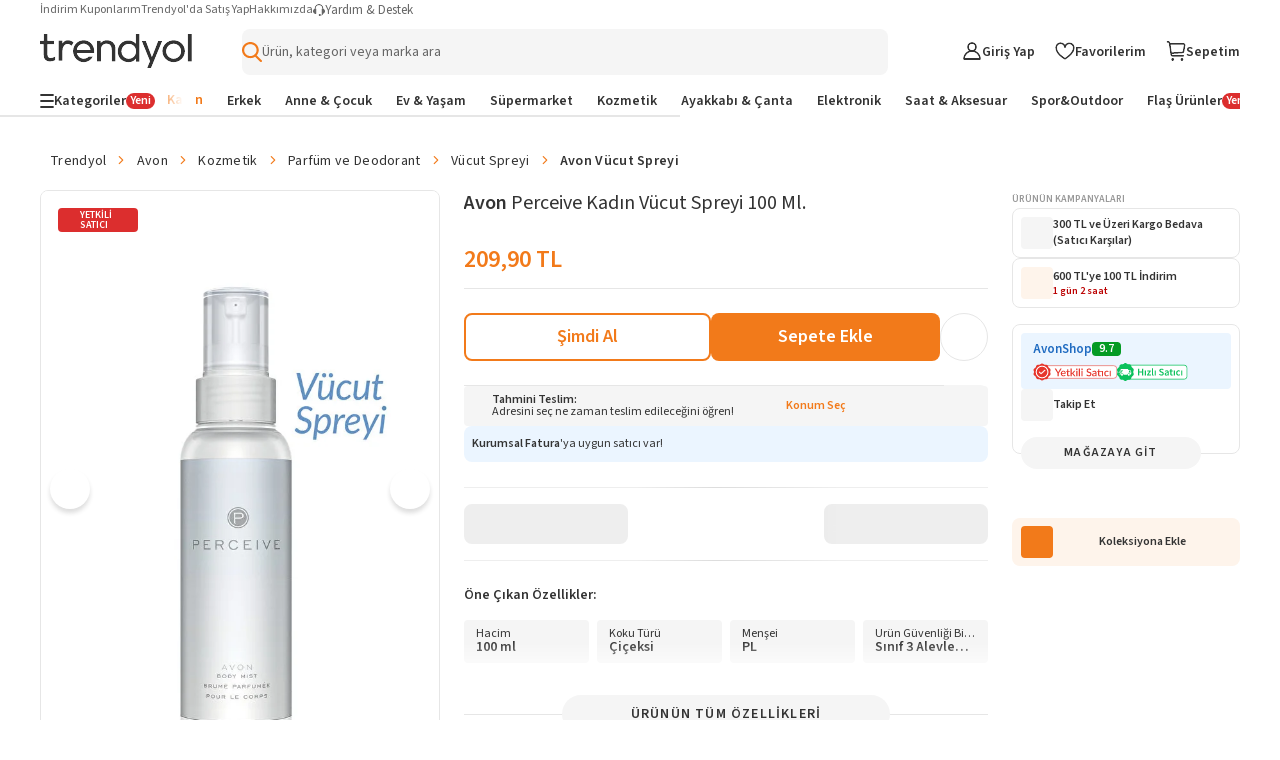

--- FILE ---
content_type: text/html; charset=utf-8
request_url: https://www.trendyol.com/avon/perceive-kadin-vucut-spreyi-100-ml-p-1206453
body_size: 164617
content:
<!doctype html><html dir="ltr" xmlns="http://www.w3.org/1999/xhtml" xmlns:og="http://ogp.me/ns#" xmlns:fb="https://www.facebook.com/2008/fbml" lang="tr-TR"><head> <link rel="preload" href="https://cdn.dsmcdn.com/mnresize/620/920/ty1161/product/media/images/prod/SPM/PIM/20240207/10/0d0eeb02-aa98-3bd5-8a6e-bd39bcc61367/1_org_zoom.jpg" as="image" type="image/webp" fetchpriority="high" /> <meta charset="utf-8"/><meta deployment="tr-puzzle-web-storefront-69948c6964-5t89b"/><meta name="mobile-web-app-capable" content="yes"/><meta name="application-name" content="Trendyol"/><meta name="apple-mobile-web-app-title" content="Trendyol"/><meta name="msapplication-starturl" content="/"/><meta name="viewport" content="width=device-width, initial-scale=1, maximum-scale=5"/><meta http-equiv="X-UA-Compatible" content="IE=Edge"/><meta name="format-detection" content="telephone=no"/><meta name="theme-color" content="#F9F9F9"/><meta name="twitter:domain" content="trendyol.com"/><meta name="twitter:card" content="product"/><meta name="twitter:site" content="@trendyol"/><meta name="twitter:creator" content="@trendyol"/><meta name="twitter:app:name:iphone" content="Trendyol iPhone App"/><meta name="twitter:app:name:ipad" content="Trendyol iPad App"/><meta name="twitter:app:id:iphone" content="524362642"/><meta name="twitter:app:id:ipad" content="524362642"/><meta property="og:type" content="website"/>   <meta property="al:ios:app_store_id" content="524362642"/><meta property="al:ios:app_name" content="Trendyol"/><meta property="al:android:package" content="trendyol.com"/><meta property="al:android:app_name" content="Trendyol.com"/>  <title>Avon Perceive Kadın Vücut Spreyi 100 ml Fiyatı, Yorumları - Trendyol</title><meta property="og:title" content="Avon Perceive Kadın Vücut Spreyi 100 ml Fiyatı, Yorumları - Trendyol" /><meta name="robots" content="max-image-preview:large"><meta name="description" content="Avon Perceive Kadın Vücut Spreyi 100 Ml. yorumlarını inceleyin, Trendyol'a özel indirimli fiyata satın alın." /><meta property="og:description" content="Avon Perceive Kadın Vücut Spreyi 100 Ml. yorumlarını inceleyin, Trendyol'a özel indirimli fiyata satın alın." /><link rel="canonical" href="https://www.trendyol.com/avon/perceive-kadin-vucut-spreyi-100-ml-p-1206453"><meta property="og:image" content="https://cdn.dsmcdn.com/ty1161/product/media/images/prod/SPM/PIM/20240207/10/0d0eeb02-aa98-3bd5-8a6e-bd39bcc61367/1_org_zoom.jpg" /><meta property="og:image:width" content="250" /><meta property="og:image:height" content="250" /> <script type="application/ld+json">{
 "@context": "https://schema.org",
 "@type": "WebPage",
 "name": "Avon Perceive Kadın Vücut Spreyi 100 Ml.",
 "description": "Avon Perceive Kadın Vücut Spreyi 100 Ml. yorumlarını inceleyin, Trendyol'a özel indirimli fiyata satın alın.",
 "url": "https://www.trendyol.com/avon/perceive-kadin-vucut-spreyi-100-ml-p-1206453",
 "inLanguage": "tr-TR",
 "primaryImageOfPage": "https://cdn.dsmcdn.com/ty1161/product/media/images/prod/SPM/PIM/20240207/10/0d0eeb02-aa98-3bd5-8a6e-bd39bcc61367/1_org_zoom.jpg",
 "isRelatedTo": [
  "https://www.trendyol.com/avon-x-b39",
  "https://www.trendyol.com/kozmetik-x-c89",
  "https://www.trendyol.com/parfum-ve-deodorant-x-c103717",
  "https://www.trendyol.com/vucut-spreyi-x-c101386",
  "https://www.trendyol.com/avon-vucut-spreyi-x-b39-c101386"
 ],
 "breadcrumb": {
  "@type": "BreadcrumbList",
  "numberOfItems": 6,
  "itemListElement": [
   {
    "@type": "ListItem",
    "position": 1,
    "item": {
     "@id": "https://www.trendyol.com",
     "name": "Trendyol"
    }
   },
   {
    "@type": "ListItem",
    "position": 2,
    "item": {
     "@id": "https://www.trendyol.com/avon-x-b39",
     "name": "Avon"
    }
   },
   {
    "@type": "ListItem",
    "position": 3,
    "item": {
     "@id": "https://www.trendyol.com/kozmetik-x-c89",
     "name": "Kozmetik"
    }
   },
   {
    "@type": "ListItem",
    "position": 4,
    "item": {
     "@id": "https://www.trendyol.com/parfum-ve-deodorant-x-c103717",
     "name": "Parfüm ve Deodorant"
    }
   },
   {
    "@type": "ListItem",
    "position": 5,
    "item": {
     "@id": "https://www.trendyol.com/vucut-spreyi-x-c101386",
     "name": " Vücut Spreyi"
    }
   },
   {
    "@type": "ListItem",
    "position": 6,
    "item": {
     "@id": "https://www.trendyol.com/avon-vucut-spreyi-x-b39-c101386",
     "name": "Avon  Vücut Spreyi"
    }
   }
  ]
 }
}</script> <script type="application/ld+json">{
 "@context": "https://schema.org",
 "@type": "Product",
 "@id": "https://www.trendyol.com/avon/perceive-kadin-vucut-spreyi-100-ml-p-1206453",
 "name": "Avon Perceive Kadın Vücut Spreyi 100 Ml.",
 "manufacturer": "Avon",
 "image": {
  "type": "ImageObject",
  "contentUrl": [
   "https://cdn.dsmcdn.com/ty1161/product/media/images/prod/SPM/PIM/20240207/10/0d0eeb02-aa98-3bd5-8a6e-bd39bcc61367/1_org_zoom.jpg",
   "https://cdn.dsmcdn.com/ty1163/product/media/images/prod/SPM/PIM/20240207/10/9c6b8db7-13e4-3646-bb08-8920d46ede6a/1_org_zoom.jpg",
   "https://cdn.dsmcdn.com/ty1162/product/media/images/prod/SPM/PIM/20240207/10/cf18d54b-85e2-341c-839c-2cfa8b5d2b65/1_org_zoom.jpg",
   "https://cdn.dsmcdn.com/ty1162/product/media/images/prod/SPM/PIM/20240207/10/c7bc9bf6-6d27-3a8d-9e06-9c7d02373925/1_org_zoom.jpg"
  ],
  "embeddedTextCaption": [
   "Avon Perceive Kadın Vücut Spreyi 100 Ml. - 1",
   "Avon Perceive Kadın Vücut Spreyi 100 Ml. - 2",
   "Avon Perceive Kadın Vücut Spreyi 100 Ml. - 3",
   "Avon Perceive Kadın Vücut Spreyi 100 Ml. - 4"
  ]
 },
 "description": "Avon Perceive Kadın Vücut Spreyi 100 Ml. yorumlarını inceleyin, Trendyol'a özel indirimli fiyata satın alın.",
 "sku": "1206453",
 "pattern": "Vücut Spreyi",
 "audience": {
  "@type": "PeopleAudience",
  "suggestedGender": "unisex"
 },
 "brand": {
  "@type": "Brand",
  "name": "Avon"
 },
 "offers": {
  "@type": "Offer",
  "url": "https://www.trendyol.com/avon/perceive-kadin-vucut-spreyi-100-ml-p-1206453",
  "priceCurrency": "TRY",
  "price": "208.00",
  "itemCondition": "https://schema.org/NewCondition",
  "availability": "https://schema.org/InStock",
  "hasMerchantReturnPolicy": {
   "@type": "MerchantReturnPolicy",
   "applicableCountry": "TR",
   "returnPolicyCategory": "https://schema.org/MerchantReturnFiniteReturnWindow",
   "merchantReturnDays": 15,
   "returnFees": "https://schema.org/FreeReturn",
   "returnMethod": [
    "https://schema.org/ReturnAtKiosk",
    "https://schema.org/ReturnByMail"
   ],
   "inStoreReturnsOffered": "False",
   "merchantReturnLink": "https://www.trendyol.com/yardim/sorular"
  },
  "shippingDetails": {
   "@context": "https://schema.org/",
   "@type": "OfferShippingDetails",
   "shippingRate": {
    "@type": "MonetaryAmount",
    "value": "34.99",
    "currency": "TRY"
   },
   "shippingDestination": {
    "@type": "DefinedRegion",
    "addressCountry": "TR"
   },
   "deliveryTime": {
    "@type": "ShippingDeliveryTime",
    "businessDays": {
     "@type": "OpeningHoursSpecification",
     "dayOfWeek": [
      "https://schema.org/Monday",
      "https://schema.org/Tuesday",
      "https://schema.org/Wednesday",
      "https://schema.org/Thursday",
      "https://schema.org/Friday",
      "https://schema.org/Saturday",
      "https://schema.org/Sunday"
     ]
    },
    "handlingTime": {
     "@type": "QuantitativeValue",
     "unitCode": "Day",
     "minValue": "0",
     "maxValue": "3"
    },
    "cutoffTime": "16:30-08:30",
    "transitTime": {
     "@type": "QuantitativeValue",
     "unitCode": "Day",
     "minValue": "1",
     "maxValue": "6"
    }
   }
  }
 },
 "isRelatedTo": [
  "https://www.trendyol.com/avon/pur-blanca-kadin-vucut-spreyi-100-ml-p-1206467",
  "https://www.trendyol.com/sansiro/bomb-shine-kadin-vucut-spreyi-body-mist-150ml-p-460329591",
  "https://www.trendyol.com/avon/perceive-little-black-dress-pur-blanca-ve-celebre-vucut-spreyi-paketi-p-929821248",
  "https://www.trendyol.com/avon/little-black-dress-kadin-vucut-spreyi-100-ml-p-1206464",
  "https://www.trendyol.com/auran/caramel-bonita-parfumlu-kadin-vucut-spreyi-cekici-ve-etkileyici-vucut-misti-body-mist-spray-150ml-p-970851512",
  "https://www.trendyol.com/avon/perceive-kadin-vucut-spreyi-100-ml-ikili-set-p-37118825",
  "https://www.trendyol.com/avon/celebre-kadin-vucut-spreyi-100-ml-p-111844",
  "https://www.trendyol.com/auran/glow-purea-parfumlu-kadin-vucut-spreyi-vucut-misti-body-mist-spray-150ml-p-827242044"
 ],
 "additionalProperty": [
  {
   "@type": "PropertyValue",
   "name": "Hacim",
   "unitText": "100 ml"
  },
  {
   "@type": "PropertyValue",
   "name": "Koku Türü",
   "unitText": "Çiçeksi"
  },
  {
   "@type": "PropertyValue",
   "name": "Menşei",
   "unitText": "PL"
  },
  {
   "@type": "PropertyValue",
   "name": "Ürün Güvenliği Bilgisi",
   "unitText": "Sınıf 3 Alevlenir sıvılar"
  }
 ],
 "aggregateRating": {
  "@type": "AggregateRating",
  "ratingValue": 4.6,
  "ratingCount": 2025,
  "reviewCount": 1134
 },
 "review": [
  {
   "@type": "Review",
   "author": {
    "@type": "Person",
    "name": "Y** U**"
   },
   "datePublished": "2023-01-30",
   "reviewBody": "Avonın parfümlerini seviyorum",
   "reviewRating": {
    "@type": "Rating",
    "bestRating": 5,
    "ratingValue": 5,
    "worstRating": 1
   }
  },
  {
   "@type": "Review",
   "author": {
    "@type": "Person",
    "name": "G** E**"
   },
   "datePublished": "2023-07-26",
   "reviewBody": "severek kullanıyorum bittikçe stoklayacagim. paketleme guzeldi",
   "reviewRating": {
    "@type": "Rating",
    "bestRating": 5,
    "ratingValue": 5,
    "worstRating": 1
   }
  },
  {
   "@type": "Review",
   "author": {
    "@type": "Person",
    "name": "N** E**"
   },
   "datePublished": "2023-08-21",
   "reviewBody": "Coox guzel koku endirimle almiwdim tavsuye ederim",
   "reviewRating": {
    "@type": "Rating",
    "bestRating": 5,
    "ratingValue": 5,
    "worstRating": 1
   }
  },
  {
   "@type": "Review",
   "author": {
    "@type": "Person",
    "name": "Y** Y**"
   },
   "datePublished": "2025-04-25",
   "reviewBody": "anneme aldım orjinal çok kalıcı bi koku",
   "reviewRating": {
    "@type": "Rating",
    "bestRating": 5,
    "ratingValue": 5,
    "worstRating": 1
   }
  },
  {
   "@type": "Review",
   "author": {
    "@type": "Person",
    "name": "**** ****"
   },
   "datePublished": "2023-01-25",
   "reviewBody": "Aynı parfümü  gibi kokuyor ben sevdim kalıcılığı iyi alinabilr",
   "reviewRating": {
    "@type": "Rating",
    "bestRating": 5,
    "ratingValue": 5,
    "worstRating": 1
   }
  },
  {
   "@type": "Review",
   "author": {
    "@type": "Person",
    "name": "**** ****"
   },
   "datePublished": "2024-03-19",
   "reviewBody": "cok sevdiğim bir koku hemen kargolandi cok tesekkur ederim",
   "reviewRating": {
    "@type": "Rating",
    "bestRating": 5,
    "ratingValue": 5,
    "worstRating": 1
   }
  },
  {
   "@type": "Review",
   "author": {
    "@type": "Person",
    "name": "f** y**"
   },
   "datePublished": "2024-04-24",
   "reviewBody": "liseden beri en sevdiğim koku miss",
   "reviewRating": {
    "@type": "Rating",
    "bestRating": 5,
    "ratingValue": 5,
    "worstRating": 1
   }
  },
  {
   "@type": "Review",
   "author": {
    "@type": "Person",
    "name": "**** ****"
   },
   "datePublished": "2024-03-04",
   "reviewBody": "Kokusu çok güzel uzun süredir kullandığım bi ürün sorunsuz bi şekilde ulaştı tavsiye ederim kısa sürede elime ulaştı",
   "reviewRating": {
    "@type": "Rating",
    "bestRating": 5,
    "ratingValue": 5,
    "worstRating": 1
   }
  },
  {
   "@type": "Review",
   "author": {
    "@type": "Person",
    "name": "e** K**"
   },
   "datePublished": "2023-05-09",
   "reviewBody": "Avon kalitesi",
   "reviewRating": {
    "@type": "Rating",
    "bestRating": 5,
    "ratingValue": 5,
    "worstRating": 1
   }
  },
  {
   "@type": "Review",
   "author": {
    "@type": "Person",
    "name": "S** Ç**"
   },
   "datePublished": "2025-02-24",
   "reviewBody": "saticiya teşekkür ederim en sevdiğim parfum",
   "reviewRating": {
    "@type": "Rating",
    "bestRating": 5,
    "ratingValue": 5,
    "worstRating": 1
   }
  },
  {
   "@type": "Review",
   "author": {
    "@type": "Person",
    "name": "Yeliz K."
   },
   "datePublished": "2023-09-23",
   "reviewBody": "Mükemmelllll",
   "reviewRating": {
    "@type": "Rating",
    "bestRating": 5,
    "ratingValue": 5,
    "worstRating": 1
   }
  },
  {
   "@type": "Review",
   "author": {
    "@type": "Person",
    "name": "S** A**"
   },
   "datePublished": "2023-02-17",
   "reviewBody": "Çok beğendiğim bir kokunun vücut spreyini ilk defa aldım ama çok beğendim.",
   "reviewRating": {
    "@type": "Rating",
    "bestRating": 5,
    "ratingValue": 5,
    "worstRating": 1
   }
  },
  {
   "@type": "Review",
   "author": {
    "@type": "Person",
    "name": "İ** A**"
   },
   "datePublished": "2023-07-21",
   "reviewBody": "Sürekli kullandığım en güzel koku teşekkür ederim set gibi yaptım hepsini",
   "reviewRating": {
    "@type": "Rating",
    "bestRating": 5,
    "ratingValue": 5,
    "worstRating": 1
   }
  },
  {
   "@type": "Review",
   "author": {
    "@type": "Person",
    "name": "**** ****"
   },
   "datePublished": "2025-02-07",
   "reviewBody": "küçük hediyeniz için teşekkür ederim sevdiğim koku mis koku",
   "reviewRating": {
    "@type": "Rating",
    "bestRating": 5,
    "ratingValue": 5,
    "worstRating": 1
   }
  },
  {
   "@type": "Review",
   "author": {
    "@type": "Person",
    "name": "**** ****"
   },
   "datePublished": "2023-05-11",
   "reviewBody": "Gayet güzel paketlenmişti teşekkürler",
   "reviewRating": {
    "@type": "Rating",
    "bestRating": 5,
    "ratingValue": 5,
    "worstRating": 1
   }
  },
  {
   "@type": "Review",
   "author": {
    "@type": "Person",
    "name": "F** G**"
   },
   "datePublished": "2023-05-21",
   "reviewBody": "Hafif sade ve hoş bir koku. Gündelik olarak kullanmayı çok seviyorum indirimde buldukça bitmese de alıyorum 👌",
   "reviewRating": {
    "@type": "Rating",
    "bestRating": 5,
    "ratingValue": 5,
    "worstRating": 1
   }
  },
  {
   "@type": "Review",
   "author": {
    "@type": "Person",
    "name": "M** T**"
   },
   "datePublished": "2023-12-19",
   "reviewBody": "beklediıimden büyük geldi kokusu efsane hediye olerek aldım",
   "reviewRating": {
    "@type": "Rating",
    "bestRating": 5,
    "ratingValue": 5,
    "worstRating": 1
   }
  },
  {
   "@type": "Review",
   "author": {
    "@type": "Person",
    "name": "**** ****"
   },
   "datePublished": "2024-05-15",
   "reviewBody": "severek kullanıyorum vazgecilmezlerimden 1tanesi",
   "reviewRating": {
    "@type": "Rating",
    "bestRating": 5,
    "ratingValue": 5,
    "worstRating": 1
   }
  },
  {
   "@type": "Review",
   "author": {
    "@type": "Person",
    "name": "**** ****"
   },
   "datePublished": "2023-07-04",
   "reviewBody": "kokusu mükemmel sürekli kullanıyorum güzel paketlenmişti alın aldırın",
   "reviewRating": {
    "@type": "Rating",
    "bestRating": 5,
    "ratingValue": 5,
    "worstRating": 1
   }
  },
  {
   "@type": "Review",
   "author": {
    "@type": "Person",
    "name": "A** D**"
   },
   "datePublished": "2023-02-12",
   "reviewBody": "Anneme aldım annem gayet memnun nerdeyse hemen elimize ulaştı teşekkürler",
   "reviewRating": {
    "@type": "Rating",
    "bestRating": 5,
    "ratingValue": 5,
    "worstRating": 1
   }
  }
 ]
}</script> <link rel="icon" href="/s/favicon.ico"/><link rel="dns-prefetch" href="//cdn.dsmcdn.com"/><link rel="dns-prefetch" href="https://cdn.dsmcdn.com" crossorigin="anonymous"/><link rel="preconnect" href="https://cdn.dsmcdn.com" crossorigin="anonymous"/><link rel="preconnect" href="https://cdn.cookielaw.org"/><!-- Starts of source sans 3 regular/bold fonts --><link rel="preload" href="https://cdn.dsmcdn.com/sfint/production/nwpBtKy2OAdR1K-IwhWudF-R9QMylBJAV3Bo8Ky462EE9CsYm4fA1Tvwvw_1745309368257.woff2" crossorigin="anonymous" as="font" type="font/woff2"/><link rel="preload" href="https://cdn.dsmcdn.com/sfint/production/nwpBtKy2OAdR1K-IwhWudF-R9QMylBJAV3Bo8Kxm7GEE9CsYm4fA1Tvwvw_1745309368257.woff2" crossorigin="anonymous" as="font" type="font/woff2"/><!-- End of source sans 3 regular/bold fonts --><style> html, body, a, input[type="text"] { font-family: "Source Sans 3", sans-serif !important; } div#product-detail-new-breadcrumb-without-gender { margin-top: 16px !important; } </style>   <script src="https://cdn.dsmcdn.com/web/master/sfxFragmentInjector.fd848db6fc5f5be38d5660b6aa80a97e.js" id="sfxFragmentInjectorScript" type="text/javascript" defer=""></script><!--LINK TAGS--><link rel="apple-touch-icon" sizes="180x180" href="https://cdn.dsmcdn.com/mweb/production/apple-icon-180.png"/><link rel="apple-touch-icon" sizes="167x167" href="https://cdn.dsmcdn.com/mweb/production/apple-icon-167.png"/><link rel="apple-touch-icon" sizes="152x152" href="https://cdn.dsmcdn.com/mweb/production/apple-icon-152.png"/><link rel="apple-touch-icon" sizes="120x120" href="https://cdn.dsmcdn.com/mweb/production/apple-icon-120.png"/><link href="https://cdn.dsmcdn.com/mweb/production/iphone5_splash.png" media="(device-width: 320px) and (device-height: 568px) and (-webkit-device-pixel-ratio: 2)" rel="apple-touch-startup-image"/><link href="https://cdn.dsmcdn.com/mweb/production/iphone6_splash.png" media="(device-width: 375px) and (device-height: 667px) and (-webkit-device-pixel-ratio: 2)" rel="apple-touch-startup-image"/><link href="https://cdn.dsmcdn.com/mweb/production/iphoneplus_splash.png" media="(device-width: 621px) and (device-height: 1104px) and (-webkit-device-pixel-ratio: 3)" rel="apple-touch-startup-image"/><link href="https://cdn.dsmcdn.com/mweb/production/iphonex_splash.png" media="(device-width: 375px) and (device-height: 812px) and (-webkit-device-pixel-ratio: 3)" rel="apple-touch-startup-image"/><link href="https://cdn.dsmcdn.com/mweb/production/iphonexr_splash.png" media="(device-width: 414px) and (device-height: 896px) and (-webkit-device-pixel-ratio: 2)" rel="apple-touch-startup-image"/><link href="https://cdn.dsmcdn.com/mweb/production/iphonexsmax_splash.png" media="(device-width: 414px) and (device-height: 896px) and (-webkit-device-pixel-ratio: 3)" rel="apple-touch-startup-image"/><link href="https://cdn.dsmcdn.com/mweb/production/ipad_splash.png" media="(device-width: 768px) and (device-height: 1024px) and (-webkit-device-pixel-ratio: 2)" rel="apple-touch-startup-image"/><link href="https://cdn.dsmcdn.com/mweb/production/ipadpro1_splash.png" media="(device-width: 834px) and (device-height: 1112px) and (-webkit-device-pixel-ratio: 2)" rel="apple-touch-startup-image"/><link href="https://cdn.dsmcdn.com/mweb/production/ipadpro3_splash.png" media="(device-width: 834px) and (device-height: 1194px) and (-webkit-device-pixel-ratio: 2)" rel="apple-touch-startup-image"/><link href="https://cdn.dsmcdn.com/mweb/production/ipadpro2_splash.png" media="(device-width: 1024px) and (device-height: 1366px) and (-webkit-device-pixel-ratio: 2)" rel="apple-touch-startup-image"/><link rel="manifest" href="/manifest.json"/><link rel="icon" href="/s/favicon.ico"/><link rel="search" type="application/opensearchdescription+xml" title="trendyol.com" href="/static/opensearch"><link href="https://cdn.dsmcdn.com/frontend/web/production/common-97ec81d433.style.css" type="text/css" rel="stylesheet"><!--META TAGS--><meta name="apple-mobile-web-app-status-bar-style" content="default"/><meta name="yandex-verification" content="3b0097905d68c5a3"/><meta name="apple-mobile-web-app-capable" content="yes"/><meta property="og:site_name" content="Trendyol.com"><meta name="google-site-verification" content="e45YiITCLdCM-ywej_NM5tXiVdw0GZpwfGOcm2xzDzU"/><meta http-equiv="Copyright" content="Copyright 2017 Trendyol.com"/><meta http-equiv="Reply-to" content="info@trendyol.com"/><meta http-equiv="X-UA-Compatible" content="IE=edge,chrome=1"/><meta property="fb:page_id" content="234419707855"/><meta property="fb:app_id" content="137649336305073"/><meta property="og:type" content="website"/><meta name="apple-itunes-app" content="app-id=524362642"/><meta name="google-play-app" content="app-id=trendyol.com"/><meta name="yandex-verification" content="3b0097905d68c5a3"/><meta name="p:domain_verify" content="548cd34a2fc8e4ee8db87e3c477e2661"/><meta deployment="tr-puzzle-web-storefront-69948c6964-5t89b"/><meta name="mobile-web-app-capable" content="yes"/><meta name="application-name" content="Trendyol"/><meta name="apple-mobile-web-app-title" content="Trendyol"/><meta name="msapplication-starturl" content="/"/><meta name="format-detection" content="telephone=no"/><meta name="theme-color" content="#F9F9F9"/><meta property="og:title" content="Online Alışveriş Sitesi, Türkiye’nin Trend Yolu | Trendyol"/><meta name="description" content="Hızlı Kargo, Aynı Gün Kargo, Hızlı Teslimat mı arıyorsun? En sevdiğin ürünler ve markalar %90'a varan indirimlerle Trendyol.com'da!"/><meta charset="utf-8"/><!--CONDITIONAL META TAGS-->  <meta property="al:ios:app_store_id" content="524362642"/><meta property="al:ios:app_name" content="Trendyol"/><meta property="al:android:package" content="trendyol.com"/><meta property="al:android:app_name" content="Trendyol.com"/>  <!--DNS PREFETCH TAGS--><meta http-equiv="x-dns-prefetch-control" content="on"/><link rel="dns-prefetch" href="//collect.trendyol.com"/><link rel="dns-prefetch" href="//demeter-tr-core-collect.trendyol.com"/><link rel="dns-prefetch" href="//analytics.tiktok.com"/><link rel="dns-prefetch" href="//www.googletagmanager.com"/><link rel="dns-prefetch" href="//www.gstatic.com"/><link rel="preconnect" href="https://apigw.trendyol.com" crossorigin=""/><link rel="preconnect" href="https://cdn.dsmcdn.com" crossorigin=""/><link rel="preconnect" href="https://cdn.cookielaw.org"/><!--custom-script
    window.__STANDALONE = (window.matchMedia && window.matchMedia('(display-mode: standalone)').matches) || (('standalone' in window.navigator) && (window.navigator.standalone))
/custom-script-->   <script> function dispatchDREvent(detail) { if (window.sendDrEvent) { window.sendDrEvent({ type: 'DR', detail }); } } </script>   <script> var tempEvents = []; if (!window.GTMService) { window.GTMService = { event: function () { tempEvents.push(arguments) } }; } window.addEventListener("gtmready", function () { tempEvents.forEach(function (event) { window.GTMService.event.apply(window.GTMService, event); }); tempEvents = []; }); var tempEnhancedEvents = []; if (!window.enhancedService) { window.enhancedService = { event: function () { tempEnhancedEvents.push(arguments) } }; } window.addEventListener("enhancedready", function () { tempEnhancedEvents.forEach(function (event) { window.enhancedService.event.apply(window.enhancedService, event); }); tempEnhancedEvents = []; }); var tempDelphoiEvents = []; var pidSidSetted = false; var originFire; var tempSidPidEvents = []; var tempDemeterEvents = []; if (!window.demeterInstance) { window.demeterInstance = { data: function () { tempDemeterEvents.push(arguments); return window.demeterInstance; }, adapt: function () { tempDemeterEvents.push(arguments); return window.demeterInstance; }, send: function () {} } } window.addEventListener("demeterReady", function () { tempDemeterEvents.forEach(function (event) { const isDemeterNativeEvent = event[0] != 'delphoi'; if (isDemeterNativeEvent) { window.demeterInstance.data.apply(window.demeterInstance, event).send(); } else { window.demeterInstance.adapt.apply(window.demeterInstance, event).send(); } }); tempDemeterEvents = []; }); if (!window._gcol) { window._gcol = { Fire: function () { tempDelphoiEvents.push(arguments) }, unUsedParameters: ['rootUrl'] }; } function prepareWithAb(type) { let ab = ""; if (type === "homepageAb") { ab = "" !== "undefined" ? "" : ""; } else if (type === "recoAb") { ab = "" !== "undefined" ? "" : ""; } if (!ab) return ""; try { const allTests = ab .split(",") .flatMap((pair) => (pair.split(":")[1] || "").split("-")) .filter(Boolean); const uniqueTests = [...new Set(allTests)]; return uniqueTests.map((test) => "AB" + test).join("-"); } catch (error) { return ""; } } function prepareTv006Value() { try { const webAbTesting = "" !== "undefined" ? "" : ""; const webAbDecider = "" !== "undefined" ? "" : ""; const webRecoAbDecider = "" !== "undefined" ? "" : ""; const abTesting = "" !== "undefined" ? "" : ""; const searchAb = "" !== "undefined" ? "" : ""; let abCookies = [ webAbTesting, webAbDecider, webRecoAbDecider, abTesting, searchAb, prepareWithAb("recoAb"), prepareWithAb("homepageAb"), ].filter(Boolean).join("-"); return abCookies; } catch (err) { return "" } } function otDelphoiHandler(){ originFire = originFire ?? window._gcol.Fire; if(originFire) { const customFire = { Fire: function (event, data, options) { _gcol.channel = "web"; data["tv006"] = prepareTv006Value(); data["tv278"] = "1"; if(!data["tv020"]) { data["tv020"] = "product_detail" } if(event === 'pageview'){ const queryParams = new URLSearchParams(window.location.search); data["tv099"] = queryParams.get('tyutm_source') ? queryParams.get('tyutm_source') : queryParams.get('utm_source') ? queryParams.get('utm_source') : ''; data["tv100"] = queryParams.get('tyutm_medium') ? queryParams.get('tyutm_medium') : queryParams.get('utm_medium') ? queryParams.get('utm_medium') : ''; data["tv101"] = queryParams.get('tyutm_campaign') ? queryParams.get('tyutm_campaign') :queryParams.get('utm_campaign') ? queryParams.get('utm_campaign') : ''; data["tv066"] = (window && window.navigator) ? window.navigator.userAgent : ""; data["tv042"] = document && Number(!document.referrer).toString() || ""; } if(!(_gcol.HasSidAndPid())){ tempSidPidEvents.push({ event, data, options }); if(pidSidSetted){ return; } pidSidSetted = true; setTimeout(() => _gcol.Fire("appstart", { channel: "mobileweb"}), 1500); return; } if(tempSidPidEvents.length > 0) { tempSidPidEvents.forEach((item) => { originFire.call(this, item.event, item.data, item.options); }); tempSidPidEvents = []; } return originFire.call(this, event, data, options); } }; Object.assign(window._gcol, customFire); } } window.addEventListener("delphoiready", function () { if ("true" === "true"){ otDelphoiHandler(); } tempDelphoiEvents.forEach(function (event) { window._gcol.Fire.apply(window._gcol, event); }); tempDelphoiEvents = []; }); function pureDelphoiReady() { originFire = originFire ?? window._gcol.Fire; if(originFire) { const customFire = { Fire: function (event, data, options) { if("false" === "false"){ return; } return originFire.call(this, event, data, options); } }; Object.assign(window._gcol, customFire); } } window.addEventListener("pureDelphoiReady", pureDelphoiReady); </script><script> window.sfxExposeFragments = "true" === "true" ? JSON.parse("[{\"tribe\":\"discovery\",\"team\":\"search\",\"name\":\"suggestions\",\"containerId\":\"suggestions\",\"renderWithObserver\":false,\"enabled\":true}]") : undefined; </script>   <script> if(typeof window != "undefined" && "ww5.trendyol.com" === window.location.hostname) { (function (m, a, z, e) { var s, t; try { t = m.sessionStorage.getItem("maze-us"); } catch (err) {} if (!t) { t = new Date().getTime(); try { m.sessionStorage.setItem("maze-us", t); } catch (err) {} } s = a.createElement("script"); s.src = z + "?t=" + t + "&apiKey=" + e; s.defer = true; a.getElementsByTagName("head")[0].appendChild(s); m.mazeUniversalSnippetApiKey = e; })( window, document, "https://snippet.maze.co/maze-universal-loader.js", "8415336b-3593-46e2-8883-68f3691ae232" ); } </script>    <script> async function fallbackFunction(e,cb){ try { console.warn('Mergen fallback function called!'); return cb(); } catch (e) { return Promise.resolve(); } } if (typeof window !== 'undefined' && typeof window.getMergenInstance !== 'function') { window.getMergenInstance = async function() { return new Promise((resolve, reject) => { resolve({ getKBT: fallbackFunction, withKBT: fallbackFunction, initializeKBT: fallbackFunction }); }); }; } </script><script type="module" crossorigin="anonymous"> import { BrowserMergen } from "https://cdn.dsmcdn.com/sfx/mergen/0.8.4/index.js"; (async () => { try { const kbtRegex = new RegExp('^https://.*(preprod|apigw|stage|localm|local-beta).*.trendyol.com'); const ignorePatternsRegexp = [ new RegExp("(beholder-otlp\.trendyol\.com|eu\.asas\.yango\.com)"), new RegExp("Fetch HTTP Error 0 \(POST www\.google\.com\)"), new RegExp("(doubleclick\.net|google\.com|googleadservices\.com|google-analytics\.com|analytics\.google\.com)"), new RegExp("(region1\.analytics\.google\.com|region1\.google-analytics\.com)"), new RegExp("(facebook\.com|connect\.facebook\.net)"), new RegExp("bat\.bing\.com"), new RegExp("(snapchat\.com|pinterest\.com)"), new RegExp("(creativecdn\.com|criteo\.com|static\.criteo\.net)"), new RegExp("(cookielaw\.org|geolocation\.onetrust\.com)"), new RegExp("fullstory\.com"), new RegExp("Fetch HTTP Error 0 \((GET|POST) www\.(googleadservices|google-analytics)\.com\)"), new RegExp("HTTP Error 0 \((GET|POST) (analytics\.google\.com|region1\.analytics\.google\.com)\)"), new RegExp("Network Error \((GET|POST) (tr\.snapchat\.com|tr6\.snapchat\.com|ct\.pinterest\.com)\)"), new RegExp("Timeout Error \((GET|POST) bat\.bing\.com\)"), new RegExp("Network Error \((GET|POST) cdn\.cookielaw\.org\)") ]; let isMergenInitialized = false; var mergen = BrowserMergen.init({ app: { name: 'Puzzle WEB Storefront TR', release: "960b5d6d", version: "960b5d6d", environment: "production" }, instrumentations: { tracing: { enable: true, sampleRate: 0.01, propagateKBT: true, propagateKBTTraceHeaderCorsUrls: [kbtRegex] }, webVitals: { enable: true }, errors: { enable: true, wrapFetch: true, wrapXHR: true, ignorePatterns: ignorePatternsRegexp } }, samplingRates: { log: 0.1, trace: 1, metric: 0.1 }, pathMatchers: ["/magaza/:storeName-m-:storeId","/magaza/profil/:storeName-m-:storeId","/yardim","/hesabim/duyurutercihleri","/trendyolplus","/Hesabim/KullaniciBilgileri/GirisDenemeleri","/hesabim/elite","/iletisim","/guvenli_alisveris","/kisisel_verilerin_korunmasi","/uyelik_sozlesmesi","/cerez_politikasi","/iletisim_aydinlatma_metni","/kullanim_kosullari","/islemrehberi","/ticari-iletisim-bilgilendirme-metni","/hesabim/siparislerim/:orderNumber/iade/:shipmentNumber","/hesabim/iadetalebi/:orderNumber/:shipmentNumber","/hesabim/iadetalebi/v2/:orderNumber/:shipmentNumber","/hesabim/siparislerim/v2/:orderNumber/iade/:shipmentNumber","/hesabim/iptaltalebi/v2/:orderNumber/:shipmentNumber","/hesabim/iptaltalebi/:orderNumber/:shipmentNumber","/hesabim","/hesabim/hesabi-gecici-kapatma","/uyelik-iptal","/","/butik/liste/:boutiqueTypeId/:gender","/butik/liste/:gender","/","/butik/liste/:boutiqueTypeId/:gender","/butik/liste/:gender","/pd/:brandName/:productName-p-:productContentId/:pages(yorumlar|yorum-yap|saticiya-sor|saticiya-soru-sor|saticilar)?","/:blacklist(pd)?/:brandName/:productName-p-:productContentId(\\d+)$","/:blacklist(pd)?/:brandName/:productName-p-:productContentId(\\d+)$","/:blacklist(pd)?/:brandName/:productName-p-:productContentId(\\d+)$","/:blacklist(pd)?/:brandName/:productName-p-:productContentId(\\d+)$","/:blacklist(pd)?/:brandName/:productName-p-:productContentId(\\d+)$","/hesabim/favoriler/:specialFilterType?","/sepetim","/sepet","/sepetim/odeme","/hesabim/KrediKartlarim","/:blacklist(pd)?/:brandName/:productName-p-:negativeId([-])?:productContentId(\\d+)/yorumlar","/sepet-oneri/:brandName/:productName-p-:negativeId([-])?:productContentId(\\d+)","/:blacklist(pd)?/:brandName/:productName-p-:negativeId([-])?:productContentId(\\d+)/yorum-yap","/:blacklist(pd)?/:brandName/:productName-p-:negativeId([-])?:productContentId(\\d+)/saticiya-sor","/:blacklist(pd)?/:brandName/:productName-p-:negativeId([-])?:productContentId(\\d+)/saticiya-soru-sor","/onceden-gezdiklerim","/:language(de|en|ar|bg|pl|ro|cs|el|hu|sk|tr)/onceden-gezdiklerim","/browsing-history","/:language(de|en|ar|bg|pl|ro|cs|el|hu|sk|tr)/browsing-history","/:language(de|en|ar|bg|pl|ro|cs|el|hu|sk|tr)?/:pageIdentifier(collections|koleksiyonlar)/:collectionName-k-:collectionId$","/:language(de|en|ar|bg|pl|ro|cs|el|hu|sk|tr)?/:pageIdentifier(collections|koleksiyonlar)/:collectionType(my-collections|koleksiyonlarim)","/:language(de|en|ar|bg|pl|ro|cs|el|hu|sk|tr)?/:pageIdentifier(collections|koleksiyonlar)/:collectionType(followed-collections|takip-ettiklerim)","/hesabim/siparisadresi/:orderNumber","/giris","/giris/v2","/SifremiUnuttum","/SifremiUnuttum/v2","/uyelik","/uyelik/v2","/sociallogin","/sociallogin/v2","/sifre-sifirlama-talebi","/sifremisifirla","/misafiraktivasyon","/sifremiunuttum","/SifreGuncelleme","/hesabim/sifreguncelleme","/satici-degerlendirme","/hesabim/degerlendirmelerim","/hesabim/indirim-kuponlari","/hesabim/indirim-kuponlari/v2","/hesabim/indirimkuponlari","/hesabim/indirimkuponlari/v2","/topla-kazan-kuponlari","/siparis/sozlesmeler","/dispatch/:ettn","/arkadasinla-al/:groupId","/:blacklist(pd)?/:brandName/:productName-p-:negativeId([-])?:productContentId(\\d+)/saticilar","/diger-saticilar","/sepetim/ozet/:parentId(\\d+)","/teslimat-noktasi/sec","/trendyol-ozet","/s/:page","/hesabim/siparislerim/:orderParentId","/hesabim/siparislerim/v2/:orderParentId","/Hesabim/KullaniciBilgileri/v2","/Hesabim/KullaniciBilgileri","/hesabim/takip-ettigim-magazalar","/hesabim/adresbilgileri","/hesabim/adresbilgileri","/influencerbasvuru","/az-influencer-basvuru","/onceden-gezdiklerim","/tekrar-al","/hesabim/mesajlarim","/geriOdeme/:secureKey","/sirali-urunler","/cok-satanlar","/sirali-urunler","/fiyat-gecmisi","/sanaozel/:sectionId","/sr","/:firstParam/*-(x|y)-*","/*-(x|y)-*","/kisisel_verilerin_korunmasi.html","/cerez_politikasi.html","/guvenli_alisveris.html","/kullanim_kosullari.html","/hesabim/oturumlar"] }); window.getMergenInstance = async () => { if(!isMergenInitialized){ await mergen.observe();  if(!window.localStorage.userDataLayerInfo || !window.localStorage.userDataLayerUser){ mergen.setUser() }else{ try { const userDataLayerInfo = JSON.parse(window.localStorage.userDataLayerInfo); const userDataLayerUser = JSON.parse(window.localStorage.userDataLayerUser); const userInformation = { id: userDataLayerInfo.user_customerid, email: userDataLayerInfo.user_email_unhashed, name: userDataLayerUser.firstName + ' ' + userDataLayerUser.lastName, }; if(userInformation.id && userInformation.email && userInformation.name){ mergen.setUser(userInformation); }else{ mergen.setUser() } } catch (e) { console.error('Failed to update ring user, clearing user information', e); mergen.setUser() } } isMergenInitialized = true; } return mergen; }; } catch (error) { isMergenInitialized = false; console.log("Mergen Error", error); } })(); </script>  <script type="text/javascript"> const isClarityEnabled = "true" === "true" && "false" === "true"; if (isClarityEnabled) { const optanonConsent = "undefined"; const isPerformanceConsentGiven = (function() { try { if (!optanonConsent) return false; const groupsMatch = optanonConsent.match(/groups=([^&]*)/); const isC0002ConsentGiven = groupsMatch && groupsMatch[1] && groupsMatch[1].split(',').some(group => group === 'C0002:1'); return isC0002ConsentGiven; } catch (e) { return false; } })(); if (isPerformanceConsentGiven) { (function(c,l,a,r,i,t,y){ c[a]=c[a]||function(){(c[a].q=c[a].q||[]).push(arguments)}; t=l.createElement(r);t.defer=true;t.src="https://www.clarity.ms/tag/"+i; y=l.getElementsByTagName(r)[0];y.parentNode.insertBefore(t,y); })(window, document, "clarity", "script", "tju788y93i"); window.clarity('consent'); } else { document.cookie = "_clck=; expires=Thu, 01 Jan 1970 00:00:00 UTC; path=/; domain=.trendyol.com;"; document.cookie = "_clsk=; expires=Thu, 01 Jan 1970 00:00:00 UTC; path=/; domain=.trendyol.com;"; } } else { document.cookie = "_clck=; expires=Thu, 01 Jan 1970 00:00:00 UTC; path=/; domain=.trendyol.com;"; document.cookie = "_clsk=; expires=Thu, 01 Jan 1970 00:00:00 UTC; path=/; domain=.trendyol.com;"; } </script></meta></link></link><link data-puzzle-dep="ty-fonts" rel="preload" href="https://cdn.dsmcdn.com/web/master/icomoon.725134b93b7ed4a1ce4a4832a01ea7e9.css" as="style" onload="this.rel='stylesheet'">
                    <noscript><link data-puzzle-dep="ty-fonts" rel="stylesheet" href="https://cdn.dsmcdn.com/web/master/icomoon.725134b93b7ed4a1ce4a4832a01ea7e9.css"></noscript><link rel="stylesheet" data-puzzle-dep="ty-style "href="https://cdn.dsmcdn.com/web/master/style.8eb7174a899175d96ef4a9172b3bf759.css" /><link rel="stylesheet" data-puzzle-dep="new-user-banner.css "href="https://cdn.dsmcdn.com/mweb/master/new-user-banner.style.21f7a961.css" /><link rel="stylesheet" data-puzzle-dep="bic-seo.css "href="https://cdn.dsmcdn.com/mweb/master/bic-seo.style.0e2c51835db7f636783aa2bea43b3e7b.css" /><link rel="stylesheet" data-puzzle-dep="product-detail-seo.css "href="https://cdn.dsmcdn.com/mweb/master/product-detail-seo.style.03239229d768218057be1c2955c40c33.css" /><link rel="stylesheet" data-puzzle-dep="navigation.css "href="https://cdn.dsmcdn.com/mweb/master/navigation.style.d1331e51.css" /><link rel="stylesheet" data-puzzle-dep="envoy "href="https://cdn.dsmcdn.com/mweb/master/envoy.style.9036279e.css" /><link rel="stylesheet" data-puzzle-dep="product-detail "href="https://cdn.dsmcdn.com/mweb/master/product-detail.style.4195c01a.css" /><link rel="stylesheet" data-puzzle-dep="product-info "href="https://cdn.dsmcdn.com/mweb/master/product-info.style.f90fa0e0.css" /><link rel="stylesheet" data-puzzle-dep="product-key-info "href="https://cdn.dsmcdn.com/mweb/master/product-key-info.style.7fc18e24.css" /><link rel="stylesheet" data-puzzle-dep="product-image-gallery "href="https://cdn.dsmcdn.com/mweb/master/product-image-gallery.style.ee0f645e.css" /><link rel="stylesheet" data-puzzle-dep="sexual-content-warning-popup "href="https://cdn.dsmcdn.com/mweb/master/sexual-content-warning-popup.style.bfd6f4fd.css" /><link rel="stylesheet" data-puzzle-dep="product-actions "href="https://cdn.dsmcdn.com/mweb/master/product-actions.style.c6a3322b.css" /><link rel="stylesheet" data-puzzle-dep="nn-campaign-banner "href="https://cdn.dsmcdn.com/mweb/master/nn-campaign-banner.style.7aa3886a.css" /><link rel="stylesheet" data-puzzle-dep="delivery-commitments "href="https://cdn.dsmcdn.com/mweb/master/delivery-commitments.style.928b7c2f.css" /><link rel="stylesheet" data-puzzle-dep="pdp-banners "href="https://cdn.dsmcdn.com/mweb/master/pdp-banners.style.3ceb37e7.css" /></head><body data-tracker-root=""><header><div id="new-user-banner" puzzle-fragment="new-user-banner" puzzle-gateway="CommonBrowsing"><script>window["__new-user-banner__PROPS"]={"configs":{"storefront":{"id":"1","code":"TR","language":"tr","otherLanguages":["en","ar","tr"],"name":"Türkiye","flag":"https:\u002F\u002Fcdn.dsmcdn.com\u002Fmnresize\u002F300\u002F-\u002Fsfint\u002Fproduction\u002Fflags\u002Ftr.png","regions":[],"geolocationAutoselectEnabled":true,"currency":"AZN","currencySymbol":"₼","phoneCode":"+90","enabled":true,"culture":"tr-TR","timezone":"Europe\u002FIstanbul"},"isAuth":false,"bannerPosition":"top_sticky","pageType":"PDP_TOP","isNewUserBannerEnabled":true,"marketingBanners":{},"isAnyBannerFound":false}}</script></div>  <div id="navigation" puzzle-fragment="navigation" puzzle-gateway="CommonBrowsing"><div id="responsive-navigation-layout" data-drroot="header" class="responsive-navigation-layout search-full-width" style="--sidebar-width:40px"><div class="header-top-nav" data-testid="header-top-nav"><ul class="help-menu" data-testid="help-menu"><li data-testid="my-discount-coupons"><a href="/hesabim/indirim-kuponlari/v2" data-testid="my-discount-coupons-redirection">İndirim Kuponlarım</a></li><li data-testid="become-a-seller"><a href="https://partner.trendyol.com/onboarding/satici-formu" data-testid="become-a-seller-redirection">Trendyol&#x27;da Satış Yap</a></li><li data-testid="about-us"><a href="/s/meet-us" data-testid="about-us-redirection">Hakkımızda</a></li></ul><div class="help-and-support" data-testid="help-and-support"><span style="display:inline-block;-webkit-mask-image:url(https://cdn.dsmcdn.com/web/prod/fp/live_support_1761193688337.svg);mask-image:url(https://cdn.dsmcdn.com/web/prod/fp/live_support_1761193688337.svg);-webkit-mask-size:cover;background-image:url(https://cdn.dsmcdn.com/web/prod/fp/live_support_1761193688337.svg);background-size:cover;width:12px;height:12px" class="help-icon" aria-label=""></span><p class="help-menu-text">Yardım &amp; Destek</p></div></div><div class="main-navigation-wrapper"><div class="main-navigation"><div class="main-navigation-start-wrapper"><div class="hamburger-menu navigation-menu-start-item"><span style="display:inline-block;-webkit-mask-image:url(https://cdn.dsmcdn.com/web/prod/fp/hamburger-menu_1758018241436.svg);mask-image:url(https://cdn.dsmcdn.com/web/prod/fp/hamburger-menu_1758018241436.svg);-webkit-mask-size:cover;background-image:url(https://cdn.dsmcdn.com/web/prod/fp/hamburger-menu_1758018241436.svg);background-size:cover;width:16px;height:16px"></span></div><a href="/" title="Trendyol" data-testid="navigation-logo-component" class="logo-wrapper" data-ismilla="false" data-iselite="false"><span style="display:inline-block;-webkit-mask-image:url(https://cdn.dsmcdn.com/web/prod/fp/trendyol-logo_1761301016237.svg);mask-image:url(https://cdn.dsmcdn.com/web/prod/fp/trendyol-logo_1761301016237.svg);-webkit-mask-size:cover;background-image:url(https://cdn.dsmcdn.com/web/prod/fp/trendyol-logo_1761301016237.svg);background-size:cover;width:152px;height:34.5px;--logo-web-width:152px;--logo-web-height:34.5px;--logo-mweb-width:88px;--logo-mweb-height:20px" class="logo-image" title="Trendyol"></span></a></div><div class="search-bar-wrapper"><button class="suggestion-placeholder" data-testid="suggestion-placeholder"><img src="https://cdn.dsmcdn.com/sfint/prod/fp/search_1738581746658.svg" alt="Search icon"/><span class="" style="min-height:1.2em">Ürün, kategori veya marka ara</span></button><div class="single-suggestion-wrapper"></div></div><div class="navigation-menu-wrapper" data-testid="navigation-menu"><div class="user-wrapper menu-item" data-testid="user-menu"><div class="navigation-menu-user"><div><span style="display:inline-block;-webkit-mask-image:url(https://cdn.dsmcdn.com/web/prod/fp/user_1761204925657.svg);mask-image:url(https://cdn.dsmcdn.com/web/prod/fp/user_1761204925657.svg);-webkit-mask-size:cover;background-image:url(https://cdn.dsmcdn.com/web/prod/fp/user_1761204925657.svg);background-size:cover;width:20px;height:20px" aria-label=""></span></div><p class="user-text navigation-text">Giriş Yap</p></div></div><a class="favorites-wrapper menu-item" data-testid="favorite-menu" aria-label="Favorilerim"><div><span style="display:inline-block;-webkit-mask-image:url(https://cdn.dsmcdn.com/web/prod/fp/favorite_1761204860912.svg);mask-image:url(https://cdn.dsmcdn.com/web/prod/fp/favorite_1761204860912.svg);-webkit-mask-size:cover;background-image:url(https://cdn.dsmcdn.com/web/prod/fp/favorite_1761204860912.svg);background-size:cover;width:20px;height:20px" aria-label=""></span></div><p class="favorites-text navigation-text" aria-hidden="true">Favorilerim</p></a><div class="basket-wrapper menu-item" data-testid="basket-wrapper"><a title="Sepetim" class="basket-wrapper-link" aria-label="Sepetim"><div class="basket-icon"><div><span style="display:inline-block;-webkit-mask-image:url(https://cdn.dsmcdn.com/web/prod/fp/basket-icon_1761204521030.svg);mask-image:url(https://cdn.dsmcdn.com/web/prod/fp/basket-icon_1761204521030.svg);-webkit-mask-size:cover;background-image:url(https://cdn.dsmcdn.com/web/prod/fp/basket-icon_1761204521030.svg);background-size:cover;width:20px;height:20px" aria-label=""></span></div></div><p class="basket-text navigation-text" aria-hidden="true">Sepetim</p></a><puzzle-fragment slot="true" name="sd-basket-highlight"></puzzle-fragment></div></div></div></div><div class="bottom-navigation-wrapper"><div class="bottom-navigation"><div class="onboarding"><div class=""><div class="category-tab-wrapper"><span style="display:inline-block;-webkit-mask-image:url(https://cdn.dsmcdn.com/web/prod/fp/categories_1759245431493.svg);mask-image:url(https://cdn.dsmcdn.com/web/prod/fp/categories_1759245431493.svg);-webkit-mask-size:cover;background-image:url(https://cdn.dsmcdn.com/web/prod/fp/categories_1759245431493.svg);background-size:cover;width:14px;height:14px" aria-label="Categories icon"></span><p class="category-tab-text">Kategoriler</p><div class="badge new"><span class="badge-text"> <!-- -->Yeni<!-- --> </span></div></div></div></div><div class="sections-wrapper"><a class="section-item" data-testid="section-item" href="/butik/liste/1/kadin"><p class="section-name">Kadın</p></a><a class="section-item" data-testid="section-item" href="/butik/liste/2/erkek"><p class="section-name">Erkek</p></a><a class="section-item" data-testid="section-item" href="/butik/liste/3/anne-cocuk"><p class="section-name">Anne &amp; Çocuk</p></a><a class="section-item" data-testid="section-item" href="/butik/liste/12/ev-yasam"><p class="section-name">Ev &amp; Yaşam</p></a><a class="section-item" data-testid="section-item" href="/butik/liste/16/supermarket"><p class="section-name">Süpermarket</p></a><a class="section-item" data-testid="section-item" href="/butik/liste/11/kozmetik"><p class="section-name">Kozmetik</p></a><a class="section-item" data-testid="section-item" href="/butik/liste/9/ayakkabi-canta"><p class="section-name">Ayakkabı &amp; Çanta</p></a><a class="section-item" data-testid="section-item" href="/butik/liste/5/elektronik"><p class="section-name">Elektronik</p></a><a class="section-item" data-testid="section-item" href="/butik/liste/10/saat-aksesuar"><p class="section-name">Saat &amp; Aksesuar</p></a><a class="section-item" data-testid="section-item" href="/butik/liste/22/spor-outdoor"><p class="section-name">Spor&amp;Outdoor</p></a><a class="section-item" data-testid="section-item" href="/flas-indirimler"><p class="section-name">Flaş Ürünler</p><div class="badge new"><span class="badge-text"> <!-- -->Yeni<!-- --> </span></div></a><a class="section-item" data-testid="section-item" href="/cok-satanlar?type=bestSeller&amp;webGenderId=1"><p class="section-name">Çok Satanlar</p><div class="badge new"><span class="badge-text"> <!-- -->Yeni<!-- --> </span></div></a><div data-drroot="dr-webmenu-links" style="display:none" data-testid="dynamic-render-webmenu-links"><a href="/butik/liste/1/kadin" data-testid="webmenu-link">Kadın</a><a href="/kadin-giyim-x-g1-c82" data-testid="webmenu-link">Giyim</a><a href="/elbise-x-c56" data-testid="webmenu-link">Elbise</a><a href="/kadin-t-shirt-x-g1-c73" data-testid="webmenu-link">Tişört</a><a href="/kadin-gomlek-x-g1-c75" data-testid="webmenu-link">Gömlek</a><a href="/kadin-jean-x-g1-c120" data-testid="webmenu-link">Kot Pantolon</a><a href="/kot-ceket-y-s12676" data-testid="webmenu-link">Kot Ceket</a><a href="/kadin-pantolon-x-g1-c70" data-testid="webmenu-link">Pantolon</a><a href="/kadin-mont-x-g1-c118" data-testid="webmenu-link">Mont</a><a href="/kadin-bluz-x-g1-c1019" data-testid="webmenu-link">Bluz</a><a href="/kadin-ceket-x-g1-c1030" data-testid="webmenu-link">Ceket</a><a href="/etek-x-c69" data-testid="webmenu-link">Etek</a><a href="/kadin-kazak-x-g1-c1092" data-testid="webmenu-link">Kazak</a><a href="/kadin-tesettur-giyim-x-g1-c81" data-testid="webmenu-link">Tesettür</a><a href="/kadin-buyuk-beden-x-g1-c80" data-testid="webmenu-link">Büyük Beden</a><a href="/kadin-trenckot-x-g1-c79" data-testid="webmenu-link">Trençkot</a><a href="/kadin-yagmurluk-ruzgarlik-x-g1-c1205" data-testid="webmenu-link">Yağmurluk &amp; Rüzgarlık</a><a href="/kadin-sweatshirt-x-g1-c1179" data-testid="webmenu-link">Sweatshirt</a><a href="/kadin-kaban-x-g1-c1075" data-testid="webmenu-link">Kaban</a><a href="/kadin-hirka-x-g1-c1066" data-testid="webmenu-link">Hırka</a><a href="/kadin-palto-x-g1-c1130" data-testid="webmenu-link">Palto</a><a href="/kadin-ayakkabi-x-g1-c114" data-testid="webmenu-link">Ayakkabı</a><a href="/kadin-topuklu-ayakkabi-x-g1-c107" data-testid="webmenu-link">Topuklu Ayakkabı</a><a href="/kadin-sneaker-x-g1-c1172" data-testid="webmenu-link">Sneaker</a><a href="/kadin-gunluk-ayakkabi-x-g1-c1352" data-testid="webmenu-link">Günlük Ayakkabı</a><a href="/kadin-babet-x-g1-c113" data-testid="webmenu-link">Babet</a><a href="/kadin-sandalet-x-g1-c111" data-testid="webmenu-link">Sandalet</a><a href="/kadin-bot-x-g1-c1025" data-testid="webmenu-link">Bot</a><a href="/kadin-cizme-x-g1-c1037" data-testid="webmenu-link">Çizme</a><a href="/kadin-kar-botu-x-g1-c142587" data-testid="webmenu-link">Kar Botu</a><a href="/kadin-loafer-x-g1-c1108" data-testid="webmenu-link">Loafer</a><a href="/kadin-aksesuar-x-g1-c27" data-testid="webmenu-link">Aksesuar &amp; Çanta</a><a href="/kadin-canta-x-g1-c117" data-testid="webmenu-link">Çanta</a><a href="/kadin-saat-x-g1-c34" data-testid="webmenu-link">Saat</a><a href="/kadin-taki-mucevher-x-g1-c28" data-testid="webmenu-link">Takı </a><a href="/kadin-cuzdan-x-g1-c1032" data-testid="webmenu-link">Cüzdan</a><a href="/kadin-atki-x-g1-c1003" data-testid="webmenu-link">Atkı</a><a href="/kadin-bere-x-g1-c1015" data-testid="webmenu-link">Bere</a><a href="/kadin-eldiven-x-g1-c1046" data-testid="webmenu-link">Eldiven</a><a href="/kadin-kemer-x-g1-c1093" data-testid="webmenu-link">Kemer</a><a href="/kadin-sal-x-g1-c31" data-testid="webmenu-link">Şal</a><a href="/kadin-canta-x-g1-c117" data-testid="webmenu-link">Çanta</a><a href="/kadin-omuz-cantasi-x-g1-c101465" data-testid="webmenu-link">Omuz Çantası</a><a href="/kadin-sirt-cantasi-x-g1-c115" data-testid="webmenu-link">Sırt Çantası</a><a href="/kadin-bel-cantasi-x-g1-c104144" data-testid="webmenu-link">Bel Çantası</a><a href="/okul-cantasi-x-c104204" data-testid="webmenu-link">Okul Çantası</a><a href="/kadin-laptop-cantasi-x-g1-c1107" data-testid="webmenu-link">Laptop Çantası</a><a href="/portfoy-x-c1151" data-testid="webmenu-link">Portföy</a><a href="/kadin-postaci-canta-x-g1-c1152" data-testid="webmenu-link">Postacı Çantası</a><a href="/el-cantasi-x-c104145" data-testid="webmenu-link">El Çantası</a><a href="/kanvas-canta-y-s20972" data-testid="webmenu-link">Kanvas Çanta</a><a href="/makyaj-cantasi-x-c1110" data-testid="webmenu-link">Makyaj Çantası</a><a href="/abiye-canta-x-c103082" data-testid="webmenu-link">Abiye Çanta</a><a href="/capraz-canta-y-s8303" data-testid="webmenu-link">Çapraz Çanta</a><a href="/bez-canta-y-s7826" data-testid="webmenu-link">Bez Çanta</a><a href="/bebek-bakim-cantasi-x-c1014" data-testid="webmenu-link">Anne Bebek Çantası</a><a href="/dosya-cantasi-y-s5552" data-testid="webmenu-link">Evrak Çantası</a><a href="/tote-canta-y-s13491" data-testid="webmenu-link">Tote Çanta</a><a href="/beslenme-cantasi-x-c104040" data-testid="webmenu-link">Beslenme Çantası</a><a href="/kadin-cuzdan-kartlik-x-g1-c1353" data-testid="webmenu-link">Kartlık</a><a href="/kadin-cuzdan-x-g1-c1032" data-testid="webmenu-link">Cüzdan</a><a href="/kadin-spor-cantasi-x-g1-c1174" data-testid="webmenu-link">Kadın Spor Çantası</a><a href="/kadin-ic-giyim-x-g1-c64" data-testid="webmenu-link">Ev &amp; İç Giyim</a><a href="/kadin-pijama-takimi-x-g1-c101496" data-testid="webmenu-link">Pijama Takımı</a><a href="/kadin-gecelik-x-g1-c62" data-testid="webmenu-link">Gecelik</a><a href="/kadin-sutyen-x-g1-c63" data-testid="webmenu-link">Sütyen</a><a href="/kadin-ic-camasiri-takimlari-x-g1-c104536" data-testid="webmenu-link">İç Çamaşırı Takımları</a><a href="/kadin-fantezi-giyim-x-g1-c109067" data-testid="webmenu-link">Fantezi Giyim</a><a href="/kadin-corap-x-g1-c1038" data-testid="webmenu-link">Çorap</a><a href="/korse-x-c1100" data-testid="webmenu-link">Korse</a><a href="/kulot-x-c1105" data-testid="webmenu-link">Külot</a><a href="/kadin-bustiyer-x-g1-c74" data-testid="webmenu-link">Büstiyer</a><a href="/bralet-y-s7534" data-testid="webmenu-link">Bralet</a><a href="/kadin-atlet-x-g1-c1004" data-testid="webmenu-link">Atlet &amp; Body</a><a href="/kadin-kombinezon-x-g1-c1099" data-testid="webmenu-link">Kombinezon</a><a href="/jartiyer-x-c60" data-testid="webmenu-link">Jartiyer</a><a href="/kozmetik-x-c89" data-testid="webmenu-link">Kozmetik</a><a href="/parfum-x-c86" data-testid="webmenu-link">Parfüm</a><a href="/goz-makyaji-x-c1347" data-testid="webmenu-link">Göz Makyajı</a><a href="/cilt-bakimi-x-c85" data-testid="webmenu-link">Cilt Bakım</a><a href="/sac-bakimi-x-c87" data-testid="webmenu-link">Saç Bakımı</a><a href="/makyaj-x-c100" data-testid="webmenu-link">Makyaj</a><a href="/agiz-bakim-x-c101396" data-testid="webmenu-link">Ağız Bakım</a><a href="/cinsel-saglik-x-c101408" data-testid="webmenu-link">Cinsel Sağlık</a><a href="/vucut-bakimi-x-c1204" data-testid="webmenu-link">Vücut Bakım</a><a href="/hijyenik-ped-x-c101409" data-testid="webmenu-link">Hijyenik Ped</a><a href="/dus-jeli-ve-kremleri-x-c101401" data-testid="webmenu-link">Duş Jeli &amp; Kremleri</a><a href="/epilasyon-urunleri-x-c104060" data-testid="webmenu-link">Epilasyon Ürünleri</a><a href="/ruj-x-c1156" data-testid="webmenu-link">Ruj</a><a href="/dudak-nemlendiricisi-y-s5561" data-testid="webmenu-link">Dudak Nemlendirici</a><a href="/aydinlatici-x-c104017" data-testid="webmenu-link">Aydınlatıcı &amp; Highlighter</a><a href="/eyeliner-x-c1050" data-testid="webmenu-link">Eyeliner</a><a href="/ten-makyaji-x-c1348" data-testid="webmenu-link">Ten Makyajı</a><a href="/manikur-pedikur-aletleri-x-c101394" data-testid="webmenu-link">Manikür &amp; Pedikür</a><a href="/bb-cc-krem-x-c108823" data-testid="webmenu-link">BB &amp; CC Krem</a><a href="/el-kremi-x-c143763" data-testid="webmenu-link">El Kremi</a><a href="/yuz-kremi-x-c1122" data-testid="webmenu-link">Yüz Nemlendirici</a><a href="/sr/kadin-spor-outdoor-x-g1-c104593" data-testid="webmenu-link">Spor &amp; Outdoor</a><a href="/kadin-spor-sweatshirt-x-g1-c101456" data-testid="webmenu-link">Sweatshirt</a><a href="/kadin-spor-t-shirt-x-g1-c101459" data-testid="webmenu-link">Tişört</a><a href="/kadin-sporcu-sutyeni-x-g1-c1358" data-testid="webmenu-link">Spor Sütyeni</a><a href="/kadin-spor-tayt-x-g1-c101460" data-testid="webmenu-link">Tayt</a><a href="/kadin-esofman-x-g1-c1049" data-testid="webmenu-link">Eşofman</a><a href="/kadin-spor-ayakkabi-x-g1-c109" data-testid="webmenu-link">Koşu Ayakkabısı </a><a href="/spor-cantasi-x-c1174" data-testid="webmenu-link">Spor Çantası</a><a href="/spor-aletleri-x-c104192" data-testid="webmenu-link">Spor Ekipmanları</a><a href="/kadin-outdoor-ayakkabi-x-g1-c1128" data-testid="webmenu-link">Outdoor Ayakkabı</a><a href="/kadin-kar-botu-x-g1-c142587" data-testid="webmenu-link">Kar Botu</a><a href="/outdoor-ekipmanlari-x-c104230" data-testid="webmenu-link">Outdoor Ekipmanları</a><a href="/sporcu-besini-supplementler-x-c105131" data-testid="webmenu-link">Sporcu Besinleri</a><a href="/kadin-sporcu-aksesuarlari-x-g1-c104521" data-testid="webmenu-link">Sporcu Aksesuarları</a><a href="/dagci-cantasi-y-s3868" data-testid="webmenu-link">Outdoor Çanta</a><a href="/kayak-ve-snowboard-x-c145855" data-testid="webmenu-link">Kayak Malzemeleri</a><a href="/cadir-uyku-tulumu-x-c104256" data-testid="webmenu-link">Uyku Tulumu</a><a href="/pilates-minder-ve-mat-x-c109295" data-testid="webmenu-link">Mat</a><a href="/kamp-mutfak-urunleri-x-c104251" data-testid="webmenu-link">Dağcılık</a><a href="/kadin-spor-ceket-x-g1-c101450" data-testid="webmenu-link">Kadın Spor Ceket</a><a href="/kadin-spor-ayakkabi-x-g1-c109" data-testid="webmenu-link">Spor Ayakkabı</a><a href="/butik/liste/2/erkek" data-testid="webmenu-link">Erkek</a><a href="/erkek-giyim-x-g2-c82" data-testid="webmenu-link">Giyim</a><a href="/erkek-t-shirt-x-g2-c73" data-testid="webmenu-link">Tişört</a><a href="/erkek-sort-x-g2-c119" data-testid="webmenu-link">Şort</a><a href="/erkek-gomlek-x-g2-c75" data-testid="webmenu-link">Gömlek</a><a href="/erkek-esofman-x-g2-c1049" data-testid="webmenu-link">Eşofman</a><a href="/erkek-pantolon-x-g2-c70" data-testid="webmenu-link">Pantolon</a><a href="/erkek-ceket-x-g2-c1030" data-testid="webmenu-link">Ceket</a><a href="/erkek-jean-x-g2-c120" data-testid="webmenu-link">Kot Pantolon</a><a href="/erkek-yelek-x-g2-c1207" data-testid="webmenu-link">Yelek</a><a href="/erkek-kazak-x-g2-c1092" data-testid="webmenu-link">Kazak</a><a href="/erkek-mont-x-g2-c118" data-testid="webmenu-link">Mont</a><a href="/erkek-takim-elbise-x-g2-c78" data-testid="webmenu-link">Takım Elbise</a><a href="/erkek-sweatshirt-x-g2-c1179" data-testid="webmenu-link">Sweatshirt</a><a href="/erkek-deri-mont-y-s4040" data-testid="webmenu-link">Deri Mont</a><a href="/erkek-kaban-x-g2-c1075" data-testid="webmenu-link">Kaban</a><a href="/erkek-hirka-x-g2-c1066" data-testid="webmenu-link">Hırka</a><a href="/erkek-trenckot-x-g2-c79" data-testid="webmenu-link">Trençkot</a><a href="/erkek-palto-x-g2-c1130" data-testid="webmenu-link">Palto</a><a href="/erkek-yagmurluk-ruzgarlik-x-g2-c1205" data-testid="webmenu-link">Yağmurluk</a><a href="/erkek-blazer-ceket-y-s13263" data-testid="webmenu-link">Blazer</a><a href="/erkek-polar-x-g2-c1149" data-testid="webmenu-link">Polar</a><a href="/erkek-ayakkabi-x-g2-c114" data-testid="webmenu-link">Ayakkabı</a><a href="/erkek-spor-ayakkabi-x-g2-c109" data-testid="webmenu-link">Spor Ayakkabı</a><a href="/erkek-gunluk-ayakkabi-x-g2-c1352" data-testid="webmenu-link">Günlük Ayakkabı</a><a href="/erkek-yuruyus-ayakkabisi-x-g2-c101429" data-testid="webmenu-link">Yürüyüş Ayakkabısı</a><a href="/krampon-x-c144727" data-testid="webmenu-link">Krampon</a><a href="/erkek-sneaker-x-g2-c1172" data-testid="webmenu-link">Sneaker</a><a href="/erkek-klasik-ayakkabi-x-g2-c101421" data-testid="webmenu-link">Klasik</a><a href="/erkek-bot-x-g2-c1025" data-testid="webmenu-link">Bot</a><a href="/erkek-kar-botu-x-g2-c142587" data-testid="webmenu-link">Kar Botu</a><a href="/erkek-deri-ayakkabi-y-s13328" data-testid="webmenu-link">Deri ayakkabı</a><a href="/erkek-loafer-x-g2-c1108" data-testid="webmenu-link">Loafer</a><a href="/erkek-ev-terligi-x-g2-c104208" data-testid="webmenu-link">Ev Terliği</a><a href="/erkek-kosu-ayakkabisi-x-g2-c101426" data-testid="webmenu-link">Koşu Ayakkabısı</a><a href="/erkek-cizme-x-g2-c1037" data-testid="webmenu-link">Çizme</a><a href="/erkek-kozmetik-x-g2-c89" data-testid="webmenu-link">Kişisel Bakım</a><a href="/erkek-parfum-x-g2-c86" data-testid="webmenu-link">Parfüm</a><a href="/cinsel-saglik-x-c101408" data-testid="webmenu-link">Cinsel Sağlık</a><a href="/erkek-tiras-losyonlari-x-g2-c101406" data-testid="webmenu-link">Tıraş Sonrası Ürünler</a><a href="/tiras-bicagi-x-c101404" data-testid="webmenu-link">Tıraş Bıçağı</a><a href="/erkek-deodorant-x-g2-c1040" data-testid="webmenu-link">Deodorant</a><a href="/erkek-canta-x-g2-c117" data-testid="webmenu-link">Çanta</a><a href="/erkek-sirt-cantasi-x-g2-c115" data-testid="webmenu-link">Sırt Çantası</a><a href="/erkek-spor-cantasi-x-g2-c1174" data-testid="webmenu-link">Spor Çanta</a><a href="/erkek-laptop-cantasi-x-g2-c1107" data-testid="webmenu-link">Laptop Çantası</a><a href="/erkek-valiz-x-g2-c1202" data-testid="webmenu-link">Valiz &amp; Bavul</a><a href="/erkek-postaci-canta-x-g2-c1152" data-testid="webmenu-link">Postacı Çantası</a><a href="/erkek-bel-cantasi-x-g2-c104144" data-testid="webmenu-link">Bel Çantası</a><a href="/bez-canta-y-s7826" data-testid="webmenu-link">Bez Çanta</a><a href="/dosya-cantasi-y-s5552" data-testid="webmenu-link">Evrak Çantası</a><a href="/erkek-cuzdan-x-g2-c1032" data-testid="webmenu-link">Cüzdan</a><a href="/erkek-buyuk-beden-x-g2-c80" data-testid="webmenu-link">Büyük Beden</a><a href="/erkek-buyuk-beden-sweatshirt-x-g2-c108857" data-testid="webmenu-link">Büyük Beden Sweatshirt</a><a href="/erkek-buyuk-beden-t-shirt-x-g2-c102777" data-testid="webmenu-link">Büyük Beden T-shirt</a><a href="/erkek-buyuk-beden-gomlek-x-g2-c108855" data-testid="webmenu-link">Büyük Beden Gömlek</a><a href="/erkek-buyuk-beden-pantolon-x-g2-c102779" data-testid="webmenu-link">Büyük Beden Pantolon</a><a href="/erkek-buyuk-beden-mont-x-g2-c108864" data-testid="webmenu-link">Büyük Beden Mont</a><a href="/erkek-buyuk-beden-kazak-x-g2-c108866" data-testid="webmenu-link">Büyük Beden Kazak</a><a href="/erkek-buyuk-beden-hirka-x-g2-c108865" data-testid="webmenu-link">Büyük Beden Hırka</a><a href="/erkek-buyuk-beden-kaban-x-g2-c108863" data-testid="webmenu-link">Büyük Beden Kaban</a><a href="/erkek-buyuk-beden-esofman-alti-x-g2-c108862" data-testid="webmenu-link">Büyük Beden Eşofman Altı</a><a href="/erkek-aksesuar-x-g2-c27" data-testid="webmenu-link">Saat &amp; Aksesuar</a><a href="/erkek-saat-x-g2-c34" data-testid="webmenu-link">Saat</a><a href="/erkek-gunes-gozlugu-x-g2-c105" data-testid="webmenu-link">Güneş Gözlüğü</a><a href="/erkek-cuzdan-x-g2-c1032" data-testid="webmenu-link">Cüzdan</a><a href="/erkek-kemer-x-g2-c1093" data-testid="webmenu-link">Kemer</a><a href="/erkek-canta-x-g2-c117" data-testid="webmenu-link">Çanta</a><a href="/erkek-sapka-x-g2-c1181" data-testid="webmenu-link">Şapka</a><a href="/erkek-cuzdan-kartlik-x-g2-c1353" data-testid="webmenu-link">Kartlık</a><a href="/erkek-valiz-x-g2-c1202" data-testid="webmenu-link">Valiz</a><a href="/kravat-x-c1101" data-testid="webmenu-link">Kravat</a><a href="/erkek-boyunluk-x-g2-c1026" data-testid="webmenu-link">Boyunluk</a><a href="/erkek-atki-x-g2-c1003" data-testid="webmenu-link">Atkı</a><a href="/erkek-bere-x-g2-c1015" data-testid="webmenu-link">Bere</a><a href="/erkek-eldiven-x-g2-c1046" data-testid="webmenu-link">Eldiven</a><a href="/erkek-ic-giyim-x-g2-c64" data-testid="webmenu-link">İç Giyim</a><a href="/erkek-boxer-x-g2-c61" data-testid="webmenu-link">Boxer</a><a href="/erkek-corap-x-g2-c1038" data-testid="webmenu-link">Çorap</a><a href="/erkek-pijama-x-g2-c1143" data-testid="webmenu-link">Pijama</a><a href="/erkek-atlet-x-g2-c1004" data-testid="webmenu-link">Atlet</a><a href="/erkek-iclik-x-g2-c103713" data-testid="webmenu-link">İçlik</a><a href="/erkek-spor-outdoor-x-g2-c104593" data-testid="webmenu-link">Spor &amp; Outdoor</a><a href="/erkek-esofman-x-g2-c1049" data-testid="webmenu-link">Eşofman</a><a href="/erkek-spor-ayakkabi-x-g2-c109" data-testid="webmenu-link">Spor Ayakkabı</a><a href="/erkek-spor-t-shirt-x-g2-c101459" data-testid="webmenu-link">T-shirt</a><a href="/erkek-spor-sweatshirt-x-g2-c101456" data-testid="webmenu-link">Sweatshirt</a><a href="/forma-x-c1054" data-testid="webmenu-link">Forma</a><a href="/erkek-spor-corap-x-g2-c109035" data-testid="webmenu-link">Spor Çorap</a><a href="/erkek-spor-giyim-x-g2-c101447" data-testid="webmenu-link">Spor Giyim</a><a href="/erkek-outdoor-ayakkabi-x-g2-c1128" data-testid="webmenu-link">Outdoor Ayakkabı</a><a href="/erkek-bot-x-g2-c1025" data-testid="webmenu-link">Outdoor Bot</a><a href="/spor-aletleri-x-c104192" data-testid="webmenu-link">Spor Ekipmanları</a><a href="/outdoor-ekipmanlari-x-c104230" data-testid="webmenu-link">Outdoor Ekipmanları</a><a href="/sporcu-besini-supplementler-x-c105131" data-testid="webmenu-link">Sporcu Besinleri</a><a href="/sporcu-aksesuarlari-x-c104521" data-testid="webmenu-link">Sporcu Aksesuarları</a><a href="/erkek-sneaker-x-g2-c1172" data-testid="webmenu-link">Sneaker</a><a href="/scooter-x-c104533" data-testid="webmenu-link">Scooter</a><a href="/bisiklet-x-c104580" data-testid="webmenu-link">Bisiklet</a><a href="/dalis-malzemeleri-x-c104238" data-testid="webmenu-link">Dalış Malzemeleri</a><a href="/erkek-yagmurluk-ruzgarlik-x-g2-c1205" data-testid="webmenu-link">Rüzgarlık</a><a href="/aksiyon-kamera-x-c104245" data-testid="webmenu-link">Aksiyon Kamerası</a><a href="/kamp-malzemesi-x-c104250" data-testid="webmenu-link">Kamp Malzemeleri</a><a href="/elektronik-x-c104024" data-testid="webmenu-link">Elektronik</a><a href="/tiras-makinesi-x-c102377" data-testid="webmenu-link">Tıraş Makinesi</a><a href="/cep-telefonu-x-c103498" data-testid="webmenu-link">Cep Telefonu</a><a href="/akilli-saat-x-c1240" data-testid="webmenu-link">Akıllı Saat</a><a href="/akilli-bileklik-x-c103111" data-testid="webmenu-link">Akıllı Bileklik</a><a href="/laptop-x-c103108" data-testid="webmenu-link">Laptop</a><a href="/oyun-ve-oyun-konsollari-x-c104044" data-testid="webmenu-link">Oyun &amp; Konsollar</a><a href="/elektrikli-bisiklet-x-c110349" data-testid="webmenu-link">Elektrikli Bisiklet</a><a href="/e-pin-ve-cuzdan-kodu-x-c109059" data-testid="webmenu-link">E-pin ve Cüzdan Kodu</a><a href="/playstation-5-x-c144046" data-testid="webmenu-link">Playstation 5</a><a href="/hediye-kartlari-x-c109060" data-testid="webmenu-link">Hediye Kartları</a><a href="/bluetooth-kulaklik-x-c108626" data-testid="webmenu-link">Bluetooth Kulaklık</a><a href="/oyuncu-masaustu-bilgisayari-x-c106090" data-testid="webmenu-link">Gaming PC</a><a href="/oyuncu-koltugu-x-c106333" data-testid="webmenu-link">Oyuncu Koltuğu</a><a href="/drone-x-c108931" data-testid="webmenu-link">Drone</a><a href="/butik/liste/3/cocuk" data-testid="webmenu-link">Anne &amp; Çocuk</a><a href="/bebek-giyim-x-c104158" data-testid="webmenu-link">Bebek</a><a href="/bebek-takimlari-x-c103727" data-testid="webmenu-link">Bebek Takımları</a><a href="/ilk-adim-ayakkabisi-y-s4263" data-testid="webmenu-link">Ayakkabı</a><a href="/hastane-cikisi-x-c104159" data-testid="webmenu-link">Hastane Çıkışı</a><a href="/yenidogan-bebek-kiyafetleri-y-s8230" data-testid="webmenu-link">Yenidoğan Kıyafetleri</a><a href="/bebek-tulum-y-s9416" data-testid="webmenu-link">Tulum</a><a href="/bebek-body-zibin-x-c104566" data-testid="webmenu-link">Body &amp; Zıbın</a><a href="/sr/cocuk-t-shirt-x-g3-c73?gag=2-1,1-1" data-testid="webmenu-link">Tişört &amp; Atlet</a><a href="/kiz-bebek-elbise-y-s7999" data-testid="webmenu-link">Elbise</a><a href="/bebek-sort-y-s9435" data-testid="webmenu-link">Şort</a><a href="/bebek-patigi-y-s7272" data-testid="webmenu-link">Bebek Patiği</a><a href="/cocuk-hirka-x-g3-c1066" data-testid="webmenu-link">Hırka</a><a href="/bebek-battaniyesi-x-c105581" data-testid="webmenu-link">Battaniye</a><a href="/bebek-takimlari-x-c103727" data-testid="webmenu-link">Alt Üst Takım</a><a href="/bebek-tisort-y-s9438" data-testid="webmenu-link">Tişört</a><a href="/bebek-etek-y-s9451" data-testid="webmenu-link">Etek</a><a href="/bebek-corabi-y-s5282" data-testid="webmenu-link">Çorap</a><a href="/bebek-sapkasi-y-s12809" data-testid="webmenu-link">Şapka</a><a href="/bebek-eldiveni-y-s3616" data-testid="webmenu-link">Eldiven</a><a href="/bebek-esofman-takimi-y-s9421" data-testid="webmenu-link">Eşofman</a><a href="/cocuk-bere-x-g3-c1015" data-testid="webmenu-link">Bere</a><a href="/sr/cocuk-giyim-x-g3-c82?gag=1-2" data-testid="webmenu-link">Kız Çocuk</a><a href="/cocuk-elbise-x-g3-c56" data-testid="webmenu-link">Elbise</a><a href="/sr/cocuk-sweatshirt-x-g3-c1179?gag=1-2" data-testid="webmenu-link">Sweatshirt</a><a href="/sr/cocuk-spor-ayakkabi-x-g3-c109?gag=1-2" data-testid="webmenu-link">Spor Ayakkabı</a><a href="/sr/cocuk-esofman-x-g3-c1049?gag=1-2" data-testid="webmenu-link">Eşofman</a><a href="/sr/cocuk-ic-giyim-x-g3-c64?gag=1-2" data-testid="webmenu-link">İç Giyim &amp; Pijama</a><a href="/sr/cocuk-t-shirt-x-g3-c73?gag=1-2" data-testid="webmenu-link">Tişört &amp; Atlet</a><a href="/cocuk-tayt-x-g3-c121" data-testid="webmenu-link">Tayt</a><a href="/sr/cocuk-gunluk-ayakkabi-x-g3-c1352?gag=1-2" data-testid="webmenu-link">Günlük Ayakkabı</a><a href="/sr/cocuk-sort-x-g3-c119?gag=1-2" data-testid="webmenu-link">Şort</a><a href="/cocuk-mont-x-g3-c118" data-testid="webmenu-link">Mont</a><a href="/cocuk-oyun-evi-y-s3854" data-testid="webmenu-link">Çocuk Oyun Evi</a><a href="/oyuncak-bebek-x-c103711" data-testid="webmenu-link">Oyuncak Bebek</a><a href="/oyuncak-mutfak-y-s4730" data-testid="webmenu-link">Oyuncak Mutfak</a><a href="/cocuk-kaban-x-g3-c1075" data-testid="webmenu-link">Kaban</a><a href="/cocuk-abiye-elbise-x-g3-c55" data-testid="webmenu-link">Abiye &amp; Elbise</a><a href="/cocuk-ceket-x-g3-c1030" data-testid="webmenu-link">Ceket</a><a href="/cocuk-pantolon-x-g3-c70" data-testid="webmenu-link">Pantolon</a><a href="/cocuk-kazak-x-g3-c1092" data-testid="webmenu-link">Kazak</a><a href="/cocuk-bot-x-g3-c1025" data-testid="webmenu-link">Bot</a><a href="/sr/cocuk-sapka-bere-eldiven-x-g3-c101499" data-testid="webmenu-link">Şapka &amp; Bere &amp; Eldiven</a><a href="/sr/cocuk-giyim-x-g3-c82?gag=2-2" data-testid="webmenu-link">Erkek Çocuk</a><a href="/sr/cocuk-sweatshirt-x-g3-c1179?gag=2-2" data-testid="webmenu-link">Sweatshirt</a><a href="/sr/cocuk-spor-ayakkabi-x-g3-c109?gag=2-2" data-testid="webmenu-link">Spor Ayakkabı</a><a href="/sr/cocuk-esofman-x-g3-c1049?gag=2-2" data-testid="webmenu-link">Eşofman</a><a href="/sr/cocuk-ic-giyim-x-g3-c64?gag=2-2" data-testid="webmenu-link">İç Giyim &amp; Pijama</a><a href="/sr/cocuk-t-shirt-x-g3-c73?gag=2-2" data-testid="webmenu-link">Tişört &amp; Atlet</a><a href="/sr/cocuk-gunluk-ayakkabi-x-g3-c1352?gag=2-2" data-testid="webmenu-link">Günlük Ayakkabı</a><a href="/sr/cocuk-okul-cantasi-x-g3-c104204?gag=2-2" data-testid="webmenu-link">Okul Çantası</a><a href="/sr/cocuk-sort-x-g3-c119?gag=2-2" data-testid="webmenu-link">Şort</a><a href="/sr/cocuk-gomlek-x-g3-c75?gag=2-2" data-testid="webmenu-link">Gömlek</a><a href="/cocuk-mont-x-g3-c118" data-testid="webmenu-link">Mont</a><a href="/oyuncak-traktor-y-s4732" data-testid="webmenu-link">Oyuncak Traktör</a><a href="/akulu-araclar-x-c103689" data-testid="webmenu-link">Akülü Araba</a><a href="/uzaktan-kumandali-araba-y-s4820" data-testid="webmenu-link">Kumandalı Araba</a><a href="/cocuk-bisikleti-x-c104529" data-testid="webmenu-link">Bisiklet</a><a href="/cocuk-boxer-x-g3-c61" data-testid="webmenu-link">Boxer</a><a href="/cocuk-iclik-x-g3-c103713" data-testid="webmenu-link">İçlik</a><a href="/cocuk-bot-x-g3-c1025" data-testid="webmenu-link">Bot</a><a href="/cocuk-krampon-x-g3-c144727" data-testid="webmenu-link">Krampon</a><a href="/sr/cocuk-sapka-bere-eldiven-x-g3-c101499" data-testid="webmenu-link">Şapka &amp; Bere &amp; Eldiven</a><a href="/cocuk-takim-elbise-x-g3-c78" data-testid="webmenu-link">Takım Elbise</a><a href="/anne-bebek-bakim-x-c101414" data-testid="webmenu-link">Bebek Bakım</a><a href="/bebek-bezi-x-c1363" data-testid="webmenu-link">Bebek Bezi</a><a href="/bebek-sampuani-x-c105562" data-testid="webmenu-link">Bebek Şampuanı</a><a href="/bebek-krem-yaglar-x-c103769" data-testid="webmenu-link">Krem &amp; Yağlar</a><a href="/bebek-bakim-cantasi-x-c1014" data-testid="webmenu-link">Bebek Çantası</a><a href="/bebek-sabunu-x-c105561" data-testid="webmenu-link">Bebek Sabunları</a><a href="/bebek-deterjani-x-c109104" data-testid="webmenu-link">Bebek Deterjanları</a><a href="/bebek-krem-yaglar-x-c103769" data-testid="webmenu-link">Bebek Vücut Kremi</a><a href="/islak-mendil-x-c101411" data-testid="webmenu-link">Islak Mendil</a><a href="/sr/cocuk-bebek-taragi-ve-fircasi-x-g3-c103771" data-testid="webmenu-link">Bebek Tarağı</a><a href="/bebe-yagi-y-s7316" data-testid="webmenu-link">Bebek Yağı</a><a href="/bebek-buhar-makinesi-y-s3612" data-testid="webmenu-link">Bebek Buhar Makinesi</a><a href="/oyuncak-x-c90" data-testid="webmenu-link">Oyuncak</a><a href="/egitici-oyuncaklar-x-c145168" data-testid="webmenu-link">Eğitici Oyuncaklar</a><a href="/oyuncak-arabalar-x-c144039" data-testid="webmenu-link">Oyuncak Araba</a><a href="/oyuncak-bebek-x-c103711" data-testid="webmenu-link">Oyuncak Bebek</a><a href="/bebek-ve-okul-oncesi-oyuncaklar-x-c103692" data-testid="webmenu-link">Bebek &amp; Okul Öncesi</a><a href="/kumandali-oyuncaklar-x-c103819" data-testid="webmenu-link">Kumandalı Oyuncak</a><a href="/robot-oyuncak-y-s4763" data-testid="webmenu-link">Robot Oyuncak</a><a href="/cocuk-cizim-tableti-x-c165427?sst=SCORE" data-testid="webmenu-link">Çocuk Çizim Tableti</a><a href="/sr?wc=144841&amp;os=1&amp;sk=1" data-testid="webmenu-link">Beslenme Emzirme</a><a href="/biberon-emzik-x-c103755" data-testid="webmenu-link">Biberon &amp; Emzik</a><a href="/gogus-pompalari-x-c103760" data-testid="webmenu-link">Göğüs Pompası</a><a href="/mama-sandalyesi-x-c1111" data-testid="webmenu-link">Mama Sandalyesi</a><a href="/mama-onlugu-x-c103765" data-testid="webmenu-link">Mama Önlüğü</a><a href="/alistirma-bardaklari-x-c103756" data-testid="webmenu-link">Alıştırma Bardağı</a><a href="/biberon-emzik-temizleyici-x-c142564" data-testid="webmenu-link">Biberon Temizleyici</a><a href="/biberon-seti-y-s5309" data-testid="webmenu-link">Biberon Seti</a><a href="/bebek-mamalari-x-c103753" data-testid="webmenu-link">Bebek Maması</a><a href="/kavanoz-mamasi-x-c105483" data-testid="webmenu-link">Kavanoz Mama</a><a href="/biberon-isitici-sterilizator-x-c103757" data-testid="webmenu-link">Sterilizatör</a><a href="/bebek-bakim-cantasi-x-c1014" data-testid="webmenu-link">Bebek Bakım Çantası</a><a href="/yemek-setleri-x-c103766" data-testid="webmenu-link">Yemek Setleri</a><a href="/kasik-mamasi-x-c105482" data-testid="webmenu-link">Kaşık Maması</a><a href="/buharli-pisirici-y-s3743" data-testid="webmenu-link">Buharlı Pişirici</a><a href="/termal-canta-x-c146258" data-testid="webmenu-link">Termal Çanta</a><a href="/gogus-pompalari-x-c103760" data-testid="webmenu-link">Süt Pompası</a><a href="/emzirme-onlugu-y-s5605" data-testid="webmenu-link">Emzirme Önlüğü</a><a href="/emzirme-yastigi-x-c103764" data-testid="webmenu-link">Emzirme Minderi</a><a href="/gogus-pedleri-koruyucular-x-c103759" data-testid="webmenu-link">Göğüs Pedi</a><a href="/gogus-ucu-kremi-x-c103780" data-testid="webmenu-link">Göğüs Kremi</a><a href="/cocuk-gerecleri-x-c1355" data-testid="webmenu-link">Taşıma &amp; Güvenlik</a><a href="/bebek-arabasi-puset-x-c103735" data-testid="webmenu-link">Bebek Arabası &amp; Puset</a><a href="/park-yatak-ve-oyun-parki-x-c103710" data-testid="webmenu-link">Park Yatak</a><a href="/ana-kucagi-x-c103731" data-testid="webmenu-link">Ana Kucağı</a><a href="/portbebe-kanguru-sling-x-c103740" data-testid="webmenu-link">Portbebe &amp; Kanguru</a><a href="/yurutec-x-c103741" data-testid="webmenu-link">Yürüteç</a><a href="/oto-koltugu-x-c103738" data-testid="webmenu-link">Oto Koltuğu</a><a href="/baston-bebek-arabasi-y-s3595" data-testid="webmenu-link">Baston Puset</a><a href="/portbebe-kanguru-sling-x-c103740" data-testid="webmenu-link">Kanguru</a><a href="/bebek-cocuk-odasi-x-c104510" data-testid="webmenu-link">Bebek Salıncakları</a><a href="/bebek-odasi-takimi-x-c105325" data-testid="webmenu-link">Bebek Odası</a><a href="/besik-x-c104511" data-testid="webmenu-link">Bebek Beşiği</a><a href="/bebek-yatak-x-c144368" data-testid="webmenu-link">Bebek Yatağı</a><a href="/bebek-nevresim-takimi-x-c105583" data-testid="webmenu-link">Bebek Nevresimleri</a><a href="/oyuncak-sepeti-y-s4731" data-testid="webmenu-link">Oyuncak Sepetleri</a><a href="/cibinlik-x-c105489" data-testid="webmenu-link">Bebek Cibinlik</a><a href="/oyuncak-dolabi-x-c151225" data-testid="webmenu-link">Oyuncak Dolabı</a><a href="/bebek-odasi-takimi-x-c105325" data-testid="webmenu-link">Bebek Odası Mobilyaları</a><a href="/oyun-mati-y-s6326" data-testid="webmenu-link">Bebek Oyun Matları</a><a href="/park-yatak-ve-oyun-parki-x-c103710" data-testid="webmenu-link">Bebek Oyun Parkı</a><a href="/butik/liste/12/ev--mobilya" data-testid="webmenu-link">Ev &amp; Mobilya</a><a href="/sofra-mutfak-x-c1354" data-testid="webmenu-link">Sofra &amp; Mutfak</a><a href="/tencere-x-c1191" data-testid="webmenu-link">Tencere &amp; Tencere Seti</a><a href="/tava-x-c1188" data-testid="webmenu-link">Tava</a><a href="/sr?wc=101506" data-testid="webmenu-link">Düdüklü Tencere</a><a href="/sr?wc=1208" data-testid="webmenu-link">Yemek Takımı</a><a href="/sr?wc=1078" data-testid="webmenu-link">Kahvaltı Takımı</a><a href="/sr?wc=108047" data-testid="webmenu-link">Tabak</a><a href="/sr?wc=108824" data-testid="webmenu-link">Çatal Kaşık Bıçak Seti</a><a href="/sr?wc=1164" data-testid="webmenu-link">Saklama Kabı</a><a href="/bardak-kadeh-x-c101502" data-testid="webmenu-link">Bardak</a><a href="/sr?wc=144008" data-testid="webmenu-link">Kahve Fincanı</a><a href="/sr?wc=104216" data-testid="webmenu-link">Ev Gereçleri</a><a href="/sr?wc=144364" data-testid="webmenu-link">Hurç</a><a href="/sr?wc=163720,149629,163721" data-testid="webmenu-link">Düzenleyiciler</a><a href="/sr?wc=104217" data-testid="webmenu-link">Askı</a><a href="/sr?wc=104219&amp;" data-testid="webmenu-link">Çamaşır Sepeti</a><a href="/sr?wc=104168" data-testid="webmenu-link">Banyo Düzenleyici</a><a href="/sr?wc=104210" data-testid="webmenu-link">Banyo Setleri</a><a href="/utu-masasi-x-c104220" data-testid="webmenu-link">Ütü Masası ve Aksesuarları</a><a href="/sr?wc=144182" data-testid="webmenu-link">Makyaj &amp; Takı Organizeri</a><a href="/ev-tekstili-x-c94" data-testid="webmenu-link">Ev Tekstili</a><a href="/sr?wc=104443,1123,104444" data-testid="webmenu-link">Nevresim &amp; Pike Takımı</a><a href="/sr?wc=1211,1206" data-testid="webmenu-link">Yastık &amp; Yorgan</a><a href="/sr?wc=102773,102774,998" data-testid="webmenu-link">Çarşaf &amp; Alez</a><a href="/sr?wc=1013,93" data-testid="webmenu-link">Yatak Örtüsü &amp; Battaniye</a><a href="/sr?wc=1200" data-testid="webmenu-link">Uyku Seti </a><a href="/sr?wc=106326" data-testid="webmenu-link">Koltuk Örtüsü</a><a href="/sr?wc=1024,1064" data-testid="webmenu-link">Havlu &amp; Bornoz</a><a href="/sr?wc=109003" data-testid="webmenu-link">Banyo Paspası</a><a href="/sr?wc=106327,109118,105496,101513,1063" data-testid="webmenu-link">Halı &amp; Kilim</a><a href="/sr?wc=1141" data-testid="webmenu-link">Perde</a><a href="/sr?wc=109321" data-testid="webmenu-link">Seccade</a><a href="/ev-dekorasyon-x-c95" data-testid="webmenu-link">Ev Dekorasyon</a><a href="/sr?wc=107995" data-testid="webmenu-link">Ayna</a><a href="/sr?wc=1185" data-testid="webmenu-link">Tablo</a><a href="/sr?wc=108963,1203" data-testid="webmenu-link">Dekoratif Çiçek &amp; Vazo</a><a href="/sr?wc=104214" data-testid="webmenu-link">Kırlent &amp; Kırlent Kılıfı</a><a href="/sr?wc=35" data-testid="webmenu-link">Duvar Saati</a><a href="/sr?wc=105571,104154" data-testid="webmenu-link">Oda Kokusu &amp; Mum</a><a href="/sr?gtd=0a271522-fa5a-4e67-85a3-10d1ce91cdd3" data-testid="webmenu-link">Trendyol Sanat</a><a href="/aydinlatma-x-c1365" data-testid="webmenu-link">Aydınlatma</a><a href="/avize-x-c1366" data-testid="webmenu-link">Avize</a><a href="/lambader-x-c103676" data-testid="webmenu-link">Lambader</a><a href="/sr?wc=104130" data-testid="webmenu-link">Masa ve Gece Lambası</a><a href="/mobilya-x-c1119" data-testid="webmenu-link">Mobilya</a><a href="/salon-oturma-odasi-mobilya-x-c104489" data-testid="webmenu-link">Salon &amp; Oturma Odası</a><a href="/yatak-odasi-mobilya-x-c104448" data-testid="webmenu-link">Yatak Odası</a><a href="/bahce-mobilyasi-x-c104474" data-testid="webmenu-link">Bahçe Mobilyası</a><a href="/calisma-odasi-x-c104201" data-testid="webmenu-link">Çalışma Odası</a><a href="/yemek-odasi-takimi-x-c104484" data-testid="webmenu-link">Yemek Odası</a><a href="/salon-oturma-odasi-mobilya-x-c104489" data-testid="webmenu-link">Oturma Grupları</a><a href="/genc-odasi-takimi-x-c105465" data-testid="webmenu-link">Genç Odası</a><a href="/koltuk-takimi-x-c105457" data-testid="webmenu-link">Koltuk Takımı</a><a href="/mutfak-dolaplari-x-c104507" data-testid="webmenu-link">Mutfak Dolabı</a><a href="/sifonyer-x-c109216" data-testid="webmenu-link">Şifonyer</a><a href="/mutfak-tezgahi-y-s21100" data-testid="webmenu-link">Mutfak Tezgahı</a><a href="/dolap-x-c105328" data-testid="webmenu-link">Dolap</a><a href="/gardirop-x-c108623" data-testid="webmenu-link">Gardırop</a><a href="/sandalye-y-s4779" data-testid="webmenu-link">Sandalye</a><a href="/zigon-x-c104572" data-testid="webmenu-link">Zigon</a><a href="/hobi-x-c97" data-testid="webmenu-link">Hobi</a><a href="/parti-malzemeleri-x-c1136" data-testid="webmenu-link">Parti Malzemeleri</a><a href="/muzik-x-c1357" data-testid="webmenu-link">Müzik Alet ve Ekipmanları</a><a href="/hediyelik-urunler-x-c110312" data-testid="webmenu-link">Hediyelik Ürünler</a><a href="/hobi-malzemeleri-x-c104142" data-testid="webmenu-link">Hobi Malzemeleri</a><a href="/uzaktan-kumandali-araclar-x-c104569" data-testid="webmenu-link">Uzaktan Kumandalı Araçlar</a><a href="/drone-ve-drone-aksesuarlari-x-c164208" data-testid="webmenu-link">Drone</a><a href="/oyun-gruplari-x-c108703" data-testid="webmenu-link">Oyun Grupları</a><a href="/hediye-sepeti-x-c108925" data-testid="webmenu-link">Hediye Sepeti</a><a href="/led-isik-x-c108919" data-testid="webmenu-link">Led Işık</a><a href="/spor-aletleri-x-c104192" data-testid="webmenu-link">Spor &amp; Outdoor</a><a href="/kosu-bantlari-x-c104277" data-testid="webmenu-link">Koşu Bandı</a><a href="/dambillar-ve-agirlik-plakalari-x-c104287" data-testid="webmenu-link">Dumbell &amp; Ağırlık</a><a href="/pilates-malzemeleri-x-c1146" data-testid="webmenu-link">Pilates &amp; Yoga</a><a href="/eliptik-bisiklet-y-s4014" data-testid="webmenu-link">Eliptik Bisiklet</a><a href="/yoga-minderi-x-c145839" data-testid="webmenu-link">Yoga Matı</a><a href="/agirlik-eldiveni-kemer-x-c104283" data-testid="webmenu-link">Sporcu Eldiveni</a><a href="/pilates-topu-x-c109292" data-testid="webmenu-link">Pilates Topu</a><a href="/suluk-ve-matara-x-c103714" data-testid="webmenu-link">Sporcu Sulukları</a><a href="/termos-x-c1193" data-testid="webmenu-link">Termoslar</a><a href="/kitap-x-c91" data-testid="webmenu-link">Kitap</a><a href="/sinav-hazirlik-kitabi-x-c104360" data-testid="webmenu-link">Sınav Hazırlık Kitapları</a><a href="/ders-ve-yardimci-kitaplar-x-c104420" data-testid="webmenu-link">Ders ve Yardımcı Kitaplar</a><a href="/roman-hikaye-ve-edebiyat-x-c142659" data-testid="webmenu-link">Roman &amp; Edebiyat Kitapları</a><a href="/kisisel-gelisim-psikoloji-x-c104342" data-testid="webmenu-link">Kişisel Gelişim &amp; Psikoloji Kitapları</a><a href="/aile-cocuk-bakimi-kitabi-x-c104404" data-testid="webmenu-link">Çocuk Bakım Kitapları</a><a href="/yabanci-dil-egitim-kitabi-x-c104359" data-testid="webmenu-link">Yabancı Dil Eğitim Kitapları</a><a href="/e-kitap-x-c103673" data-testid="webmenu-link">E-Kitaplar</a><a href="/din-mitoloji-x-c104375" data-testid="webmenu-link">Din Kitapları</a><a href="/cizgi-roman-mizah-x-c104393" data-testid="webmenu-link">Çizgi Roman ve Manga</a><a href="/yabanci-dil-cocuk-kitabi-x-c104321" data-testid="webmenu-link">Yabancı Dil Çocuk Kitapları</a><a href="/kirtasiye-ofis-malzemeleri-x-c104125" data-testid="webmenu-link">Kırtasiye</a><a href="/defter-x-c1233" data-testid="webmenu-link">Defter</a><a href="/ajanda-x-c109121" data-testid="webmenu-link">Ajanda</a><a href="/fotokopi-kagidi-x-c106552" data-testid="webmenu-link">Fotokopi Kağıdı</a><a href="/kalem-x-c1080" data-testid="webmenu-link">Kalem</a><a href="/boya-seti-x-c106339" data-testid="webmenu-link">Boya Seti</a><a href="/dosyalama-arsivleme-x-c104463" data-testid="webmenu-link">Dosyalama Arşivleme</a><a href="/masaustu-gerecleri-x-c106133" data-testid="webmenu-link">Masaüstü Gereçleri</a><a href="/ofis-teknolojisi-x-c104424" data-testid="webmenu-link">Ofis Teknolojisi</a><a href="/otomobil-ve-motosiklet-x-c105777" data-testid="webmenu-link">Otomobil &amp; Motosiklet</a><a href="/oto-aksesuarlari-x-c103483" data-testid="webmenu-link">Oto Aksesuar</a><a href="/oto-paspas-x-c104103" data-testid="webmenu-link">Oto Paspası</a><a href="/lastik-x-c103902" data-testid="webmenu-link">Oto Lastik</a><a href="/motosiklet-kasklari-x-c103849" data-testid="webmenu-link">Kask</a><a href="/kolcaklar-x-c103868" data-testid="webmenu-link">Kol Dayama &amp; Kolçak</a><a href="/araba-perdesi-y-s3469" data-testid="webmenu-link">Güneşlik &amp; Perde</a><a href="/araba-kokusu-x-c103873" data-testid="webmenu-link">Araç Kokusu</a><a href="/motosiklet-eldivenleri-x-c103847" data-testid="webmenu-link">Motosiklet Eldiveni</a><a href="/motosiklet-montu-x-c104090" data-testid="webmenu-link">Motosiklet Montu</a><a href="/motosiklet-ayakkabi-bot-x-c103844" data-testid="webmenu-link">Motosiklet Botu</a><a href="/motosiklet-cantalari-x-c103833" data-testid="webmenu-link">Motosiklet Sepeti</a><a href="/yapi-market-x-c103720" data-testid="webmenu-link">Yapı Market</a><a href="/banyo-yapi-malzemeleri-x-c105718" data-testid="webmenu-link">Banyo Yapı Malzemeleri</a><a href="/elektrikli-el-aletleri-x-c103723" data-testid="webmenu-link">Elektrikli El Aleti</a><a href="/hirdavat-urunleri-x-c103725" data-testid="webmenu-link">Hırdavat Ürünleri</a><a href="/boya-x-c103721" data-testid="webmenu-link">Boya</a><a href="/matkap-x-c105661" data-testid="webmenu-link">Matkap</a><a href="/ampul-x-c103675" data-testid="webmenu-link">Ampul</a><a href="/akulu-vidalama-x-c105660" data-testid="webmenu-link">Vidalama</a><a href="/butik/liste/16/supermarket" data-testid="webmenu-link">Süpermarket</a><a href="/ev-bakim-ve-temizlik-x-c105478" data-testid="webmenu-link">Ev &amp; Temizlik</a><a href="/camasir-yikama-urunleri-x-c103809" data-testid="webmenu-link">Çamaşır Yıkama</a><a href="/bulasik-yikama-x-c103801" data-testid="webmenu-link">Bulaşık Yıkama</a><a href="/paspas-ve-mop-x-c109302" data-testid="webmenu-link">Paspas &amp; Mop</a><a href="/camasir-deterjani-x-c108713" data-testid="webmenu-link">Çamaşır Deterjanı</a><a href="/bulasik-makinesi-deterjani-x-c103803" data-testid="webmenu-link">Bulaşık Deterjanı</a><a href="/oda-kokusu-x-c105571" data-testid="webmenu-link">Oda Kokusu</a><a href="/mutfak-banyo-temizlik-x-c104113" data-testid="webmenu-link">Banyo Temizleyiciler</a><a href="/yumusaticilar-x-c103814" data-testid="webmenu-link">Yumuşatıcı</a><a href="/islak-mendil-x-c101411" data-testid="webmenu-link">Islak Mendil</a><a href="/tuvalet-kagidi-x-c104188" data-testid="webmenu-link">Tuvalet Kağıdı</a><a href="/kagit-havlu-x-c104185" data-testid="webmenu-link">Kağıt Havlu</a><a href="/temizlik-bezleri-x-c103923" data-testid="webmenu-link">Temizlik Bezi</a><a href="/kozmetik-x-c89" data-testid="webmenu-link">Kişisel Bakım</a><a href="/sac-bakimi-x-c87" data-testid="webmenu-link">Saç Bakım</a><a href="/tiras-agda-epilasyon-x-c105782" data-testid="webmenu-link">Ağda &amp; Epilasyon</a><a href="/banyo-dus-urunleri-x-c103107" data-testid="webmenu-link">Banyo &amp; Duş</a><a href="/agiz-bakim-x-c101396" data-testid="webmenu-link">Ağız Bakım</a><a href="/cilt-bakimi-x-c85" data-testid="webmenu-link">Cilt Bakım</a><a href="/vucut-bakimi-x-c1204" data-testid="webmenu-link">Vücut Bakım</a><a href="/sr?wc=105505,1040" data-testid="webmenu-link">Deodorant ve Roll on</a><a href="/sarjli-dis-fircasi-y-s6592" data-testid="webmenu-link">Şarjlı Diş Fırçaları</a><a href="/sr?wc=105516&amp;os=1&amp;sk=1" data-testid="webmenu-link">Kadın Hijyen</a><a href="/sr?wc=101410&amp;os=1&amp;sk=1" data-testid="webmenu-link">Kolonya</a><a href="/islak-tiras-x-c103106" data-testid="webmenu-link">Tıraş Ürünleri</a><a href="/sr?wc=143835&amp;q=g%C3%BCne%C5%9F+%C3%BCr%C3%BCnleri&amp;bu=100141&amp;pi=6" data-testid="webmenu-link">Güneş Ürünleri</a><a href="/anne-bebek-bakim-x-c101414" data-testid="webmenu-link">Bebek Bakım</a><a href="/sut-arttirici-icecekler-x-c103763" data-testid="webmenu-link">Süt Arttırıcı İçecekler</a><a href="/bebek-ek-besin-x-c105500" data-testid="webmenu-link">Bebek Ek Besin</a><a href="/bebek-bezi-x-c1363" data-testid="webmenu-link">Bebek Bezi</a><a href="/islak-mendil-x-c101411" data-testid="webmenu-link">Islak Mendil &amp; Havlu</a><a href="/bebek-bakim-ve-kozmetik-x-c105559" data-testid="webmenu-link">Bebek Kozmetik</a><a href="/bebek-burun-aspiratoru-y-s3613" data-testid="webmenu-link">Bebek Burun Aspiratörü</a><a href="/bebek-dis-fircasi-x-c105560" data-testid="webmenu-link">Bebek Diş Fırçası</a><a href="/bebek-mamalari-x-c103753" data-testid="webmenu-link">Bebek Mamaları</a><a href="/bebek-dis-macunu-x-c144838" data-testid="webmenu-link">Bebek Diş Macunu</a><a href="/bebek-temizleme-pamugu-x-c144855" data-testid="webmenu-link">Bebek Temizleme Pamuğu</a><a href="/bebek-gunes-kremi-x-c103772" data-testid="webmenu-link">Bebek Güneş Kremi</a><a href="/bebek-pudrasi-y-s10417" data-testid="webmenu-link">Bebek Pudrası</a><a href="/bebek-tirnak-makasi-y-s3637" data-testid="webmenu-link">Bebek Tırnak Makası</a><a href="/bebe-yagi-y-s7316" data-testid="webmenu-link">Bebek Yağı</a><a href="/bebek-bakim-seti-x-c108959" data-testid="webmenu-link">Bebek Bakım Seti</a><a href="/bebek-sampuani-x-c105562" data-testid="webmenu-link">Bebek Şampuanı</a><a href="/bebek-pudrasi-ve-kolonyasi-x-c103774" data-testid="webmenu-link">Bebek Kolonyası</a><a href="/bebek-bakim-ortusu-x-c144836" data-testid="webmenu-link">Bebek Bakım Örtüsü</a><a href="/gida-ve-icecek-x-c103946" data-testid="webmenu-link">Gıda ve İçecek</a><a href="/cay-x-c104000" data-testid="webmenu-link">Çay</a><a href="/ozel-gida-urunu-x-c109242" data-testid="webmenu-link">Özel Gıda</a><a href="/atistirmalik-x-c103947" data-testid="webmenu-link">Atıştırmalık</a><a href="/sut-ve-kahvaltilik-x-c103961" data-testid="webmenu-link">Kahvaltılık</a><a href="/kuru-gida-x-c103970" data-testid="webmenu-link">Kuru Gıda</a><a href="/kahve-x-c104004" data-testid="webmenu-link">Kahve</a><a href="/makarna-x-c103978" data-testid="webmenu-link">Makarna</a><a href="/salca-x-c103981" data-testid="webmenu-link">Salça</a><a href="/sivi-yaglar-x-c103982" data-testid="webmenu-link">Sıvı Yağ</a><a href="/un-x-c109358" data-testid="webmenu-link">Un</a><a href="/baharat-x-c103971" data-testid="webmenu-link">Tuz &amp; Baharat</a><a href="/hazir-corba-x-c103974" data-testid="webmenu-link">Çorba</a><a href="/kahvaltilik-gevrek-x-c103964" data-testid="webmenu-link">Gevrek</a><a href="/yulaf-ezmesi-y-s9355" data-testid="webmenu-link">Yulaf</a><a href="/konserveler-x-c103976" data-testid="webmenu-link">Konserve</a><a href="/toz-seker-x-c145237" data-testid="webmenu-link">Şeker</a><a href="/sut-x-c104008" data-testid="webmenu-link">Süt</a><a href="/pasta-susu-x-c145280" data-testid="webmenu-link">Pasta Süslemeleri</a><a href="/bitki-cayi-x-c144018" data-testid="webmenu-link">Bitki Çayları</a><a href="/gazsiz-icecek-x-c109250" data-testid="webmenu-link">Gazsız İçecekler</a><a href="/atistirmalik-x-c103947" data-testid="webmenu-link">Atıştırmalık</a><a href="/meyve-kurusu-x-c144189" data-testid="webmenu-link">Kuru Meyve</a><a href="/kuruyemis-x-c103953" data-testid="webmenu-link">Kuruyemiş</a><a href="/cips-x-c103949" data-testid="webmenu-link">Cips</a><a href="/cikolata-x-c103950" data-testid="webmenu-link">Çikolata</a><a href="/gofret-x-c144188" data-testid="webmenu-link">Gofret</a><a href="/biskuvi-x-c103948" data-testid="webmenu-link">Bisküvi</a><a href="/kraker-x-c109635" data-testid="webmenu-link">Kraker</a><a href="/sekerleme-x-c103956" data-testid="webmenu-link">Şekerleme</a><a href="/sakiz-x-c103955" data-testid="webmenu-link">Sakız</a><a href="/protein-bar-x-c110468" data-testid="webmenu-link">Protein Bar</a><a href="/saglikli-atistirmaliklar-x-c105095" data-testid="webmenu-link">Sağlıklı Atıştırmalıklar</a><a href="/unlu-mamul-x-c109626" data-testid="webmenu-link">Unlu Mamüller</a><a href="/kek-x-c105470" data-testid="webmenu-link">Kek</a><a href="/pet-shop-x-c1142" data-testid="webmenu-link">Petshop</a><a href="/kedi-mamasi-x-c103588" data-testid="webmenu-link">Kedi Maması</a><a href="/kedi-kumu-x-c103584" data-testid="webmenu-link">Kedi Kumu</a><a href="/kopek-mamasi-x-c103620" data-testid="webmenu-link">Köpek Maması</a><a href="/kedi-vitamini-x-c103596" data-testid="webmenu-link">Kedi Vitamini</a><a href="/kopek-tasmasi-x-c103631" data-testid="webmenu-link">Köpek Tasması</a><a href="/kus-urunleri-x-c103635" data-testid="webmenu-link">Kuş Ürünleri</a><a href="/akvaryum-urunleri-x-c103564" data-testid="webmenu-link">Akvaryum Ürünleri</a><a href="/kedi-ve-kopek-tasima-cantasi-x-c103592" data-testid="webmenu-link">Kedi Box &amp; Taşıma Çantaları</a><a href="/sr?wc=103590,103624&amp;os=1&amp;sk=1" data-testid="webmenu-link">Kedi ve Köpek Oyuncakları</a><a href="/kedi-konserve-mamalari-x-c103581" data-testid="webmenu-link">Kedi Yaş Mamaları</a><a href="/kedi-odulu-x-c103589" data-testid="webmenu-link">Kedi Ödül Mamaları</a><a href="/kopek-odulu-x-c103622" data-testid="webmenu-link">Köpek Ödül Mamaları</a><a href="/kisirlastirilmis-kedi-mamasi-y-s6026" data-testid="webmenu-link">Kısır Kedi Mamaları</a><a href="/kedi-sampuani-x-c105438" data-testid="webmenu-link">Kedi Şampuanı</a><a href="/kedi-ve-kopek-mama-su-kabi-x-c103587" data-testid="webmenu-link">Su ve Mama Kapları</a><a href="/kus-yemi-x-c103647" data-testid="webmenu-link">Kuş Yemleri</a><a href="/kedi-ve-kopek-yatagi-x-c103597" data-testid="webmenu-link">Kedi ve Köpek Yatakları</a><a href="/0-1-yas-kedi-mamasi-x-c103588-a279-v12308" data-testid="webmenu-link">Yavru Kedi Mamaları</a><a href="/akvaryum-balik-yemi-x-c103568" data-testid="webmenu-link">Akvaryum Balık Yemi</a><a href="/kedi-tuvaleti-x-c103595" data-testid="webmenu-link">Kedi Tuvaleti</a><a href="/kedi-firca-ve-taragi-x-c103575" data-testid="webmenu-link">Kedi Fırça ve Tarağı</a><a href="/kedi-tirmalamasi-x-c103594" data-testid="webmenu-link">Kedi Tırmalaması</a><a href="/butik/liste/11/kozmetik" data-testid="webmenu-link">Kozmetik</a><a href="/makyaj-x-c100" data-testid="webmenu-link">Makyaj</a><a href="/goz-makyaji-x-c1347" data-testid="webmenu-link">Göz Makyajı</a><a href="/ten-makyaji-x-c1348" data-testid="webmenu-link">Ten Makyajı</a><a href="/dudak-makyaji-x-c1346" data-testid="webmenu-link">Dudak Makyajı</a><a href="/makyaj-seti-x-c104019" data-testid="webmenu-link">Makyaj Seti</a><a href="/oje-x-c1124" data-testid="webmenu-link">Oje &amp; Aseton</a><a href="/fondoten-x-c1053" data-testid="webmenu-link">Fondöten</a><a href="/ruj-x-c1156" data-testid="webmenu-link">Ruj</a><a href="/dudak-kalemi-x-c1042" data-testid="webmenu-link">Dudak Kalemi</a><a href="/maskara-x-c1114" data-testid="webmenu-link">Maskara</a><a href="/eyeliner-x-c1050" data-testid="webmenu-link">Eyeliner</a><a href="/goz-kalemi-x-c1060" data-testid="webmenu-link">Göz Kalemi</a><a href="/kapatici-x-c1085" data-testid="webmenu-link">Kapatıcılar</a><a href="/allik-x-c999" data-testid="webmenu-link">Allık</a><a href="/aydinlatici-x-c104017" data-testid="webmenu-link">Highlighter</a><a href="/bb-cc-krem-x-c108823" data-testid="webmenu-link">BB &amp; CC Krem</a><a href="/kontur-x-c104018" data-testid="webmenu-link">Kontür ve Paletler</a><a href="/bronzer-x-c109099" data-testid="webmenu-link">Bronzer</a><a href="/pudra-x-c1153" data-testid="webmenu-link">Pudra</a><a href="/takma-tirnak-aksesuarlari-x-c104071" data-testid="webmenu-link">Takma Tırnak</a><a href="/far-paleti-y-s5667" data-testid="webmenu-link">Far Paleti</a><a href="/cilt-bakimi-x-c85" data-testid="webmenu-link">Cilt Bakımı</a><a href="/yuz-kremi-x-c1122" data-testid="webmenu-link">Yüz Kremi</a><a href="/yuz-temizleyicileri-x-c104014" data-testid="webmenu-link">Yüz Temizleme</a><a href="/yuz-maskesi-x-c1212" data-testid="webmenu-link">Yüz Maskesi</a><a href="/goz-bakimi-x-c101380" data-testid="webmenu-link">Göz Bakımı</a><a href="/gunes-urunu-x-c143835" data-testid="webmenu-link">Güneş Koruyucu</a><a href="/cilt-serumu-x-c101381" data-testid="webmenu-link">Cilt Serumu</a><a href="/el-ve-ayak-bakimi-x-c104064" data-testid="webmenu-link">El &amp; Ayak Bakımı</a><a href="/tonik-x-c1196" data-testid="webmenu-link">Tonikler</a><a href="/yuz-kremi-x-c1122" data-testid="webmenu-link">Nemlendiriciler</a><a href="/yuz-maskesi-x-c1212" data-testid="webmenu-link">Yüz Maskeleri</a><a href="/yuz-peelingi-x-c143996" data-testid="webmenu-link">Peeling</a><a href="/el-kremi-x-c143763" data-testid="webmenu-link">El Kremleri</a><a href="/vucut-losyonu-y-s6958" data-testid="webmenu-link">Vücut Losyonları</a><a href="/selulit-kremi-x-c1169" data-testid="webmenu-link">Selülit Kremleri</a><a href="/makyaj-temizleyici-x-c109607" data-testid="webmenu-link">Makyaj Temizleyici</a><a href="/yuz-gunes-kremi-x-c1061" data-testid="webmenu-link">Güneş Kremleri</a><a href="/at-kili-fircasi-y-s10224" data-testid="webmenu-link">At Kılı Fırçaları</a><a href="/bronzer-x-c109099" data-testid="webmenu-link">Bronzlaştırıcılar</a><a href="/cilt-sikilastirici-krem-y-s15681" data-testid="webmenu-link">Cilt Sıkılaştırıcılar</a><a href="/vucut-spreyi-x-c101386" data-testid="webmenu-link">Vücut Spreyleri</a><a href="/sac-bakimi-x-c87" data-testid="webmenu-link">Saç Bakımı</a><a href="/sampuan-x-c1180" data-testid="webmenu-link">Şampuan</a><a href="/sac-sekillendirici-urunler-x-c101390" data-testid="webmenu-link">Saç Şekillendirici</a><a href="/sac-maskesi-x-c1162" data-testid="webmenu-link">Saç Serumu &amp; Maskesi</a><a href="/sac-boyasi-x-c1159" data-testid="webmenu-link">Saç Boyası</a><a href="/mor-sampuan-y-s6235" data-testid="webmenu-link">Mor Şampuan</a><a href="/kuru-sampuan-x-c108967" data-testid="webmenu-link">Kuru Şampuan</a><a href="/sac-kopugu-x-c104066" data-testid="webmenu-link">Saç Köpüğü</a><a href="/sac-kremi-x-c101388" data-testid="webmenu-link">Saç Kremi</a><a href="/sac-bakim-yagi-y-s7351" data-testid="webmenu-link">Saç Bakım Yağı</a><a href="/fon-suyu-y-s5696" data-testid="webmenu-link">Fön Suyu</a><a href="/sac-spreyi-x-c104067" data-testid="webmenu-link">Saç Bakım Spreyi</a><a href="/sac-acici-sprey-x-c144787" data-testid="webmenu-link">Renk Açıcı</a><a href="/gecici-sac-boyasi-y-s5719" data-testid="webmenu-link">Geçici Saç Boyaları</a><a href="/sac-kesim-makasi-x-c144697" data-testid="webmenu-link">Saç Makası</a><a href="/sac-fircasi-ve-tarak-x-c1187" data-testid="webmenu-link">Tarak</a><a href="/sporcu-sac-bandi-x-c145895" data-testid="webmenu-link">Saç Bantları</a><a href="/toka-x-c1195" data-testid="webmenu-link">Toka</a><a href="/sac-vitamini-x-c144699" data-testid="webmenu-link">Saç Vitamini</a><a href="/sac-tonigi-x-c144698" data-testid="webmenu-link">Saç Toniği</a><a href="/wax-y-s12908" data-testid="webmenu-link">Wax</a><a href="/diger-kisisel-bakim-urunleri-x-c104068" data-testid="webmenu-link">Kişisel Bakım</a><a href="/dus-jeli-ve-kremleri-x-c101401" data-testid="webmenu-link">Duş Jelleri</a><a href="/banyo-sabunu-x-c143758" data-testid="webmenu-link">Banyo Sabunları</a><a href="/sampuan-x-c1180" data-testid="webmenu-link">Şampuan</a><a href="/pamuk-x-c143766" data-testid="webmenu-link">Pamuk</a><a href="/vucut-spreyi-x-c101386" data-testid="webmenu-link">Vücut Spreyleri</a><a href="/parfum-x-c86" data-testid="webmenu-link">Parfüm</a><a href="/deodorant-x-c1040" data-testid="webmenu-link">Deodorant</a><a href="/agiz-calkalama-suyu-x-c105497" data-testid="webmenu-link">Ağız Bakım Suyu</a><a href="/dis-fircasi-x-c101397" data-testid="webmenu-link">Diş Fırçası</a><a href="/dis-macunu-x-c101398" data-testid="webmenu-link">Diş Macunu</a><a href="/dis-ipi-x-c104021" data-testid="webmenu-link">Diş İpi</a><a href="/sarjli-dis-fircasi-y-s6592" data-testid="webmenu-link">Şarjlı Diş Fırçaları</a><a href="/tirnak-torpusu-y-s6865" data-testid="webmenu-link">Törpüler</a><a href="/kas-makasi-x-c109362" data-testid="webmenu-link">Kaş Makası</a><a href="/gunluk-ped-y-s4167" data-testid="webmenu-link">Günlük Ped</a><a href="/mesane-pedi-x-c105551" data-testid="webmenu-link">Mesane Pedi</a><a href="/hamam-kese-y-s18798" data-testid="webmenu-link">Kese</a><a href="/banyo-lifi-ve-sungeri-x-c108942" data-testid="webmenu-link">Banyo Lifi</a><a href="/dis-beyazlatma-urunleri-x-c104022" data-testid="webmenu-link">Diş Beyazlatıcı</a><a href="/gida-takviyeleri-vitaminler-x-c105085" data-testid="webmenu-link">Gıda Takviyeleri</a><a href="/parfum-ve-deodorant-x-c103717" data-testid="webmenu-link">Parfüm &amp; Deodorant</a><a href="/parfum-x-c86" data-testid="webmenu-link">Parfüm</a><a href="/parfum-seti-x-c101385" data-testid="webmenu-link">Parfüm Setleri</a><a href="/deodorant-x-c1040" data-testid="webmenu-link">Deodorant</a><a href="/vucut-spreyi-x-c101386" data-testid="webmenu-link">Vücut Spreyi</a><a href="/sac-sekillendirici-urunler-x-c101390" data-testid="webmenu-link">Saç Şekillendirici</a><a href="/sac-kopugu-x-c104066" data-testid="webmenu-link">Saç Köpüğü</a><a href="/sac-spreyi-x-c104067" data-testid="webmenu-link">Saç Spreyi</a><a href="/sac-jolesi-x-c104065" data-testid="webmenu-link">Jöle</a><a href="/wax-y-s12908" data-testid="webmenu-link">Wax</a><a href="/makyaj-aksesuarlari-x-c1252" data-testid="webmenu-link">Makyaj Aksesuarları</a><a href="/makyaj-fircasi-x-c1253" data-testid="webmenu-link">Makyaj Fırçaları</a><a href="/makyaj-sungeri-x-c109114" data-testid="webmenu-link">Makyaj Süngerleri</a><a href="/makyaj-cantasi-x-c1110" data-testid="webmenu-link">Makyaj Çantaları</a><a href="/makyaj-aynasi-y-s4588" data-testid="webmenu-link">Makyaj Aynaları</a><a href="/cimbiz-x-c109361" data-testid="webmenu-link">Cımbız</a><a href="/kirpik-kivirici-x-c109115" data-testid="webmenu-link">Kirpik Kıvırıcı</a><a href="/manikur-pedikur-aletleri-x-c101394" data-testid="webmenu-link">Manikür &amp; Pedikür Setleri</a><a href="/tiras-agda-epilasyon-x-c105782" data-testid="webmenu-link">Epilasyon &amp; Tıraş</a><a href="/epilasyon-urunleri-x-c104060" data-testid="webmenu-link">Tüy Dökücü</a><a href="/agda-x-c106112" data-testid="webmenu-link">Ağda</a><a href="/tiras-bicagi-x-c101404" data-testid="webmenu-link">Tıraş Bıçağı</a><a href="/epilator-x-c104074" data-testid="webmenu-link">Epilatör</a><a href="/tiras-kopuk-ve-jelleri-x-c101405" data-testid="webmenu-link">Tıraş Köpüğü</a><a href="/agda-bandi-y-s3371" data-testid="webmenu-link">Ağda Bantları</a><a href="/tuy-dokucu-krem-x-c104061" data-testid="webmenu-link">Tüy Dökücü Krem</a><a href="/kozmetik-x-c89" data-testid="webmenu-link">Genel Bakım</a><a href="/cinsel-saglik-x-c101408" data-testid="webmenu-link">Cinsel Sağlık</a><a href="/hijyenik-ped-x-c101409" data-testid="webmenu-link">Hijyenik Ped</a><a href="/vucut-bakimi-x-c1204" data-testid="webmenu-link">Vücut Bakımı</a><a href="/el-ve-ayak-bakimi-x-c104064" data-testid="webmenu-link">El ve Ayak Bakımı</a><a href="/dus-jeli-ve-kremleri-x-c101401" data-testid="webmenu-link">Duş Jeli ve Kremi</a><a href="/bakim-yaglari-x-c104013" data-testid="webmenu-link">Bakım Yağları</a><a href="/ayak-torpusu-x-c143762" data-testid="webmenu-link">Ayak Törpüleri</a><a href="/kati-sabun-x-c148182" data-testid="webmenu-link">Katı Sabun</a><a href="/sivi-sabun-x-c148181" data-testid="webmenu-link">Sıvı Sabun</a><a href="/pamuk-x-c143766" data-testid="webmenu-link">Pamuk</a><a href="/dezenfektan-x-c109093" data-testid="webmenu-link">El Dezenfektanı</a><a href="/butik/liste/9/ayakkabi--canta" data-testid="webmenu-link">Ayakkabı &amp; Çanta</a><a href="/kadin-ayakkabi-x-g1-c114" data-testid="webmenu-link">Kadın Ayakkabı</a><a href="/kadin-spor-ayakkabi-x-g1-c109" data-testid="webmenu-link">Spor Ayakkabı</a><a href="/kadin-topuklu-ayakkabi-x-g1-c107" data-testid="webmenu-link">Topuklu Ayakkabı</a><a href="/kadin-gunluk-ayakkabi-x-g1-c1352" data-testid="webmenu-link">Günlük Ayakkabı</a><a href="/kadin-bot-x-g1-c1025" data-testid="webmenu-link">Bot &amp; Bootie</a><a href="/kadin-sandalet-x-g1-c111" data-testid="webmenu-link">Sandalet</a><a href="/kadin-terlik-x-g1-c110" data-testid="webmenu-link">Terlik</a><a href="/kadin-sneaker-x-g1-c1172" data-testid="webmenu-link">Sneaker</a><a href="/kadin-babet-x-g1-c113" data-testid="webmenu-link">Babet</a><a href="/kadin-loafer-x-g1-c1108" data-testid="webmenu-link">Loafer</a><a href="/anne-ayakkabisi-y-s10412" data-testid="webmenu-link">Anne Ayakkabısı</a><a href="/tasli-sandalet-y-s19985" data-testid="webmenu-link">Taşlı Sandalet</a><a href="/hastane-terlikleri-y-s4200" data-testid="webmenu-link">Hastane Terlikleri</a><a href="/topuklu-terlik-y-s6877" data-testid="webmenu-link">Topuklu Terlik</a><a href="/kalin-topuklu-bot-y-s11291" data-testid="webmenu-link">Topuklu Bot</a><a href="/kadin-cizme-x-g1-c1037" data-testid="webmenu-link">Çizme</a><a href="/kovboy-cizmesi-y-s6055" data-testid="webmenu-link">Kovboy Çizmesi</a><a href="/dolgu-topuklu-ayakkabi-x-c106" data-testid="webmenu-link">Dolgu Topuk Ayakkabı</a><a href="/kadin-kar-botu-x-g1-c142587" data-testid="webmenu-link">Kar Botu</a><a href="/yagmur-botu-y-s4840" data-testid="webmenu-link">Yağmur Botu</a><a href="/kadin-panduf-x-g1-c1132" data-testid="webmenu-link">Panduf</a><a href="/erkek-ayakkabi-x-g2-c114" data-testid="webmenu-link">Erkek Ayakkabı</a><a href="/erkek-spor-ayakkabi-x-g2-c109" data-testid="webmenu-link">Spor Ayakkabı</a><a href="/erkek-gunluk-ayakkabi-x-g2-c1352" data-testid="webmenu-link">Günlük Ayakkabı</a><a href="/erkek-klasik-ayakkabi-x-g2-c101421" data-testid="webmenu-link">Klasik Ayakkabı</a><a href="/erkek-bot-x-g2-c1025" data-testid="webmenu-link">Bot</a><a href="/erkek-sneaker-x-g2-c1172" data-testid="webmenu-link">Sneaker</a><a href="/erkek-kosu-ayakkabisi-x-g2-c101426" data-testid="webmenu-link">Koşu Ayakkabısı</a><a href="/krampon-x-c144727" data-testid="webmenu-link">Krampon</a><a href="/erkek-loafer-x-g2-c1108" data-testid="webmenu-link">Loafer</a><a href="/hali-saha-ayakkabisi-x-c1057" data-testid="webmenu-link">Halı Saha Ayakkabısı</a><a href="/erkek-sandalet-x-g2-c111" data-testid="webmenu-link">Sandalet</a><a href="/erkek-bot-x-g2-c1025" data-testid="webmenu-link">Bot</a><a href="/erkek-cizme-x-g2-c1037" data-testid="webmenu-link">Çizme</a><a href="/erkek-postal-bot-y-s11444" data-testid="webmenu-link">Postal</a><a href="/basketbol-ayakkabisi-x-c101422" data-testid="webmenu-link">Basketbol Ayakkabısı</a><a href="/erkek-terlik-x-g2-c110" data-testid="webmenu-link">Terlik</a><a href="/erkek-ev-terligi-x-g2-c104208" data-testid="webmenu-link">Ev Terliği</a><a href="/erkek-panduf-x-g2-c1132" data-testid="webmenu-link">Panduf</a><a href="/erkek-deniz-ayakkabisi-x-g2-c103687" data-testid="webmenu-link">Deniz Ayakkabısı</a><a href="/suet-ayakkabi-y-s7375" data-testid="webmenu-link">Süet Ayakkabı</a><a href="/erkek-yuruyus-ayakkabisi-x-g2-c101429" data-testid="webmenu-link">Yürüyüş Ayakkabısı</a><a href="/cocuk-ayakkabi-x-g3-c114" data-testid="webmenu-link">Çocuk Ayakkabı</a><a href="/cocuk-spor-ayakkabi-x-g3-c109" data-testid="webmenu-link">Spor Ayakkabı</a><a href="/cocuk-gunluk-ayakkabi-x-g3-c1352" data-testid="webmenu-link">Günlük Ayakkabı</a><a href="/cocuk-babet-x-g3-c113" data-testid="webmenu-link">Babet</a><a href="/cocuk-bot-x-g3-c1025" data-testid="webmenu-link">Bot</a><a href="/cocuk-sneaker-x-g3-c1172" data-testid="webmenu-link">Sneaker</a><a href="/cocuk-sandalet-x-g3-c111" data-testid="webmenu-link">Sandalet</a><a href="/cocuk-terlik-x-g3-c110" data-testid="webmenu-link">Terlik</a><a href="/cocuk-panduf-x-g3-c1132" data-testid="webmenu-link">Panduf</a><a href="/cocuk-cizme-x-g3-c1037" data-testid="webmenu-link">Çizme</a><a href="/cocuk-basketbol-ayakkabisi-x-g3-c101422" data-testid="webmenu-link">Basketbol Ayakkabısı</a><a href="/cocuk-krampon-x-g3-c144727" data-testid="webmenu-link">Krampon</a><a href="/cocuk-canta-x-g3-c117" data-testid="webmenu-link">Çocuk Çanta</a><a href="/cocuk-sirt-cantasi-x-g3-c115" data-testid="webmenu-link">Sırt Çantası</a><a href="/cocuk-okul-cantasi-x-g3-c104204" data-testid="webmenu-link">Okul Çantası</a><a href="/cekcekli-canta-y-s5404" data-testid="webmenu-link">Çekçekli Çanta</a><a href="/cocuk-beslenme-cantasi-x-g3-c104040" data-testid="webmenu-link">Beslenme Çantası</a><a href="/lisansli-okul-cantasi-y-s6127" data-testid="webmenu-link">Lisanslı Çantalar</a><a href="/cocuk-bel-cantasi-x-g3-c104144" data-testid="webmenu-link">Bel Çantası</a><a href="/cocuk-postaci-canta-x-g3-c1152" data-testid="webmenu-link">Postacı Çanta</a><a href="/erkek-aksesuar-x-g2-c27" data-testid="webmenu-link">Erkek Aksesuar</a><a href="/erkek-saat-x-g2-c34" data-testid="webmenu-link">Saat</a><a href="/erkek-gunes-gozlugu-x-g2-c105" data-testid="webmenu-link">Güneş Gözlüğü</a><a href="/erkek-cuzdan-x-g2-c1032" data-testid="webmenu-link">Cüzdan</a><a href="/erkek-kemer-x-g2-c1093" data-testid="webmenu-link">Kemer</a><a href="/erkek-sapka-x-g2-c1181" data-testid="webmenu-link">Şapka</a><a href="/erkek-bileklik-x-g2-c101" data-testid="webmenu-link">Bileklik</a><a href="/kravat-x-c1101" data-testid="webmenu-link">Kravat</a><a href="/rozet-y-s6540" data-testid="webmenu-link">Kolye</a><a href="/rozet-y-s6540" data-testid="webmenu-link">Rozet</a><a href="/papyon-x-c1133" data-testid="webmenu-link">Papyon</a><a href="/kadin-aksesuar-x-g1-c27" data-testid="webmenu-link">Kadın Aksesuar</a><a href="/kadin-saat-x-g1-c34" data-testid="webmenu-link">Saat</a><a href="/kadin-taki-mucevher-x-g1-c28" data-testid="webmenu-link">Takı</a><a href="/kadin-sapka-x-g1-c1181" data-testid="webmenu-link">Şapka</a><a href="/gunes-gozlugu-x-c105" data-testid="webmenu-link">Güneş Gözlüğü</a><a href="/kadin-sac-aksesuarlari-x-g1-c101434" data-testid="webmenu-link">Saç Aksesuarları</a><a href="/kadin-kemer-x-g1-c1093" data-testid="webmenu-link">Kemer</a><a href="/gumus-kolye-x-c103548" data-testid="webmenu-link">Gümüş Kolye</a><a href="/hasir-bilezik-y-s4197" data-testid="webmenu-link">Hasır Bilezik</a><a href="/kadin-canta-x-g1-c117" data-testid="webmenu-link">Kadın Çanta</a><a href="/kadin-omuz-cantasi-x-g1-c101465" data-testid="webmenu-link">Omuz Çantası</a><a href="/kadin-sirt-cantasi-x-g1-c115" data-testid="webmenu-link">Sırt Çantası</a><a href="/kadin-cuzdan-x-g1-c1032" data-testid="webmenu-link">Cüzdan</a><a href="/kadin-spor-cantasi-x-g1-c1174" data-testid="webmenu-link">Spor Çantası</a><a href="/kadin-bel-cantasi-x-g1-c104144" data-testid="webmenu-link">Bel Çantası</a><a href="/kadin-el-cantasi-x-g1-c104145" data-testid="webmenu-link">El Çantası</a><a href="/kadin-portfoy-x-g1-c1151" data-testid="webmenu-link">Portföy</a><a href="/bez-canta-y-s7826" data-testid="webmenu-link">Bez Çanta</a><a href="/kadin-kartlik-x-g1-c1087" data-testid="webmenu-link">Kartlık</a><a href="/kadin-abiye-canta-x-g1-c103082" data-testid="webmenu-link">Abiye Çanta</a><a href="/kadin-postaci-canta-x-g1-c1152" data-testid="webmenu-link">Postacı Çantası</a><a href="/kadin-plaj-cantasi-x-g1-c1147" data-testid="webmenu-link">Plaj Çantası</a><a href="/kadin-laptop-cantasi-x-g1-c1107" data-testid="webmenu-link">Laptop Çantası</a><a href="/kapitone-canta-y-s20422" data-testid="webmenu-link">Kapitone Çanta</a><a href="/dosya-cantasi-y-s5552" data-testid="webmenu-link">Evrak Çantası</a><a href="/kutu-canta-y-s6087" data-testid="webmenu-link">Kutu Çanta</a><a href="/makyaj-cantasi-x-c1110" data-testid="webmenu-link">Makyaj Çantası</a><a href="/pelus-canta-y-s20549" data-testid="webmenu-link">Peluş Çanta</a><a href="/hasir-canta-y-s7920" data-testid="webmenu-link">Hasır Çanta</a><a href="/kadin-valiz-x-g1-c1202" data-testid="webmenu-link">Valiz &amp; Bavul</a><a href="/erkek-canta-x-g2-c117" data-testid="webmenu-link">Erkek Çanta</a><a href="/erkek-sirt-cantasi-x-g2-c115" data-testid="webmenu-link">Sırt Çantası</a><a href="/erkek-postaci-canta-x-g2-c1152" data-testid="webmenu-link">Postacı Çantası</a><a href="/erkek-cuzdan-kartlik-x-g2-c1353" data-testid="webmenu-link">Cüzdan &amp; Kartlık</a><a href="/erkek-spor-cantasi-x-g2-c1174" data-testid="webmenu-link">Spor Çantası</a><a href="/erkek-laptop-cantasi-x-g2-c1107" data-testid="webmenu-link">Laptop Çantası</a><a href="/erkek-bel-cantasi-x-g2-c104144" data-testid="webmenu-link">Bel Çantası</a><a href="/erkek-omuz-cantasi-x-g2-c101465" data-testid="webmenu-link">Omuz Çantası</a><a href="/erkek-portfoy-x-g2-c1151" data-testid="webmenu-link">Portföy Çanta</a><a href="/tiras-cantasi-y-s11750" data-testid="webmenu-link">Tıraş Çantası</a><a href="/olta-cantasi-y-s9858" data-testid="webmenu-link">Olta Çantası</a><a href="/erkek-okul-cantasi-x-g2-c104204" data-testid="webmenu-link">Okul Çantası</a><a href="/erkek-valiz-x-g2-c1202" data-testid="webmenu-link">Valiz</a><a href="/outdoor-sirt-cantasi-y-s12206" data-testid="webmenu-link">Outdoor Çanta</a><a href="/erkek-el-cantasi-x-g2-c104145" data-testid="webmenu-link">El Çantası</a><a href="/sr?wc=117,114&amp;bu=100161&amp;sst=BEST_SELLER" data-testid="webmenu-link">Lüks &amp; Designer</a><a href="/sr?wc=117&amp;bu=100161&amp;sst=BEST_SELLER" data-testid="webmenu-link">Lüks Çanta</a><a href="/sr?wc=114&amp;bu=100161&amp;sst=BEST_SELLER" data-testid="webmenu-link">Lüks Ayakkabı</a><a href="/butik/liste/5/elektronik" data-testid="webmenu-link">Elektronik</a><a href="/elektrikli-ev-aletleri-x-c1104" data-testid="webmenu-link">Küçük Ev Aletleri</a><a href="/supurge-x-c108939" data-testid="webmenu-link">Süpürge</a><a href="/robot-supurge-x-c109453" data-testid="webmenu-link">Robot Süpürge</a><a href="/dik-supurge-x-c109454" data-testid="webmenu-link">Dikey Süpürge</a><a href="/utu-x-c1201" data-testid="webmenu-link">Ütü</a><a href="/kahve-makinesi-x-c1079" data-testid="webmenu-link">Kahve Makinesi</a><a href="/cay-makinesi-x-c108890" data-testid="webmenu-link">Çay Makinesi</a><a href="/blender-seti-x-c103677" data-testid="webmenu-link">Blender Seti</a><a href="/tost-makinesi-x-c1197" data-testid="webmenu-link">Tost Makinesi</a><a href="/sr?wc=101466&amp;os=1&amp;sk=1" data-testid="webmenu-link">Doğrayıcı &amp; Rondo</a><a href="/su-isitici-kettle-x-c101508" data-testid="webmenu-link">Su Isıtıcı &amp; Kettle</a><a href="/sr?wc=101510&amp;os=1&amp;sk=1" data-testid="webmenu-link">Mikser &amp; Mikser Seti</a><a href="/fritoz-x-c1055" data-testid="webmenu-link">Airfryer &amp; Fritöz</a><a href="/giyilebilir-teknoloji-x-c144430" data-testid="webmenu-link">Giyilebilir Teknoloji</a><a href="/akilli-saat-x-c1240" data-testid="webmenu-link">Akıllı Saat</a><a href="/akilli-bileklik-x-c103111" data-testid="webmenu-link">Akıllı Bileklik</a><a href="/sanal-gerceklik-gozlukleri-x-c104039" data-testid="webmenu-link">VR Gözlük</a><a href="/telefon-x-c104025" data-testid="webmenu-link">Telefon</a><a href="/cep-telefonu-x-c103498" data-testid="webmenu-link">Cep Telefonu</a><a href="/android-cep-telefonlari-x-c164461" data-testid="webmenu-link">Android Cep Telefonları</a><a href="/iphone-ios-cep-telefonlari-x-c164462" data-testid="webmenu-link">iPhone Cep Telefonu </a><a href="/kapak-ve-kilif-x-c104026" data-testid="webmenu-link">Telefon Kılıfları</a><a href="/sarj-cihazlari-x-c103112" data-testid="webmenu-link">Şarj Cihazları</a><a href="/tasinabilir-batarya-x-c103113" data-testid="webmenu-link">Powerbank</a><a href="/arac-ici-telefon-tutucular-x-c104033" data-testid="webmenu-link">Araç İçi Telefon Tutucu</a><a href="/apple-telefon-kilifi-x-b101470-c109349" data-testid="webmenu-link">iPhone Kılıflar</a><a href="/kulaklik-x-c92" data-testid="webmenu-link">Kulaklıklar</a><a href="/foto-ve-kamera-x-c104037" data-testid="webmenu-link">Foto &amp; Kamera</a><a href="/aksiyon-kamera-x-c104245" data-testid="webmenu-link">Aksiyon Kamera</a><a href="/dijital-fotograf-makineleri-x-c104042" data-testid="webmenu-link">Fotoğraf Makinesi</a><a href="/video-kameralar-x-c104043" data-testid="webmenu-link">Video Kamera</a><a href="/sipsak-fotograf-makinesi-y-s20662" data-testid="webmenu-link">Şipşak Fotoğraf Makinesi</a><a href="/dijital-fotograf-makineleri-x-c104042" data-testid="webmenu-link">Dijital Fotoğraf Makinesi</a><a href="/kamera-lensi-y-s12248?" data-testid="webmenu-link">Kamera Lensleri</a><a href="/hafiza-karti-x-c103782" data-testid="webmenu-link">Hafıza Kartı</a><a href="/tv-goruntu-ses-sistemleri-x-c104035" data-testid="webmenu-link">TV &amp; Görüntü &amp; Ses</a><a href="/televizyon-x-c104156" data-testid="webmenu-link">Televizyon</a><a href="/smart-tv-y-s4791" data-testid="webmenu-link">Smart TV</a><a href="/qled-tv-y-s6473" data-testid="webmenu-link">QLED TV</a><a href="/oled-tv-y-s9857" data-testid="webmenu-link">OLED TV</a><a href="/uzaktan-kumandalar-x-c110304" data-testid="webmenu-link">TV Kumandaları</a><a href="/soundbar-x-c143233" data-testid="webmenu-link">Soundbar</a><a href="/projeksiyon-cihazi-x-c104157" data-testid="webmenu-link">Projeksiyon Cihazı</a><a href="/media-player-x-c103669" data-testid="webmenu-link">Media Player</a><a href="/hoparlor-x-c1067" data-testid="webmenu-link">Hoparlör</a><a href="/kulaklik-x-c92" data-testid="webmenu-link">Kulaklık</a><a href="/uydu-alici-x-c109343" data-testid="webmenu-link">Uydu Alıcısı</a><a href="/canak-anten-y-s7839" data-testid="webmenu-link">Çanak Anten</a><a href="/hdmi-kablo-y-s4210" data-testid="webmenu-link">HDMI Kablo</a><a href="/akim-korumali-priz-y-s3398" data-testid="webmenu-link">Akım Korumalı Prizler</a><a href="/kablo-adaptor-x-c103672" data-testid="webmenu-link">Kablo &amp; Adaptör</a><a href="/3-lu-lnb-y-s16667" data-testid="webmenu-link">LNB</a><a href="/tv-ekran-koruyucular-x-c110303" data-testid="webmenu-link">TV Ekran Koruyucu</a><a href="/tv-aski-aparatlari-x-c110306" data-testid="webmenu-link">TV Askı Aparatı</a><a href="/hoparlor-x-c1067" data-testid="webmenu-link">Kablolu Hoparlör</a><a href="/beyaz-esya-x-c103613" data-testid="webmenu-link">Beyaz Eşya</a><a href="/buzdolabi-x-c103623" data-testid="webmenu-link">Buzdolabı</a><a href="/camasir-makinesi-x-c103625" data-testid="webmenu-link">Çamaşır Makinesi</a><a href="/bulasik-makinesi-x-c103621" data-testid="webmenu-link">Bulaşık Makinesi</a><a href="/kurutma-makinesi-x-c103636" data-testid="webmenu-link">Kurutma Makinesi</a><a href="/derin-dondurucu-x-c103629" data-testid="webmenu-link">Derin Dondurucu</a><a href="/ankastre-set-x-c103615" data-testid="webmenu-link">Ankastre Setler</a><a href="/kombi-x-c104081" data-testid="webmenu-link">Kombi</a><a href="/mikrodalga-firin-x-c103681" data-testid="webmenu-link">Mikrodalga Fırın</a><a href="/aspirator-x-c103616" data-testid="webmenu-link">Aspiratör</a><a href="/mini-midi-firin-x-c103682" data-testid="webmenu-link">Mini &amp; Midi Fırın</a><a href="/davlumbazlar-x-c103627" data-testid="webmenu-link">Ankastre Davlumbaz</a><a href="/ankastre-ocak-y-s7267?q=Ankastre%20Ocak&amp;attr=197|2177" data-testid="webmenu-link">Ankastre Ocak</a><a href="/dijital-kod-urunler-x-c109056" data-testid="webmenu-link">Dijital Kod &amp; Ürünler</a><a href="/hediye-kartlari-x-c109060" data-testid="webmenu-link">Dijital Hediye Kartları</a><a href="/e-pin-cuzdan-kodu-x-c109059" data-testid="webmenu-link">E-pin &amp; Cüzdan Kodları</a><a href="/on-odemeli-kart-x-c144655" data-testid="webmenu-link">Ön Ödemeli Kartlar</a><a href="/sr?wc=108656,103665" data-testid="webmenu-link">Bilgisayar &amp; Tablet</a><a href="/bilgisayar-x-c108656" data-testid="webmenu-link">Bilgisayarlar</a><a href="/tablet-x-c103665" data-testid="webmenu-link">Tablet</a><a href="/bilgisayar-bilesenleri-x-c103662" data-testid="webmenu-link">Bilgisayar Bileşenleri</a><a href="/monitor-x-c103668" data-testid="webmenu-link">Monitör</a><a href="/yazici-tarayici-x-c104116" data-testid="webmenu-link">Yazıcı &amp; Tarayıcı</a><a href="/ag-modem-x-c103661" data-testid="webmenu-link">Ağ &amp; Modem</a><a href="/klavye-x-c103671" data-testid="webmenu-link">Klavye</a><a href="/mouse-x-c108664" data-testid="webmenu-link">Mouse</a><a href="/grafik-tablet-x-c108710" data-testid="webmenu-link">Grafik Tablet</a><a href="/ssd-harddisk-x-c103784" data-testid="webmenu-link">SSD</a><a href="/ram-x-c108545" data-testid="webmenu-link">RAM</a><a href="/ekran-karti-x-c108443" data-testid="webmenu-link">Ekran Kartı</a><a href="/sr?wc=165427" data-testid="webmenu-link">Çocuk Çizim Tableti</a><a href="/kisisel-bakim-aletleri-x-c103109" data-testid="webmenu-link">Kişisel Bakım Aletleri</a><a href="/sac-duzlestirici-x-c1160" data-testid="webmenu-link">Saç Düzleştirici</a><a href="/sac-masasi-x-c1163" data-testid="webmenu-link">Saç Maşası</a><a href="/sac-kurutma-makinesi-x-c1161" data-testid="webmenu-link">Saç Kurutma Makinesi</a><a href="/tiras-makinesi-x-c102377" data-testid="webmenu-link">Tıraş Makinesi</a><a href="/tarti-x-c1012" data-testid="webmenu-link">Tartı</a><a href="/epilator-x-c104074" data-testid="webmenu-link">Epilasyon Aletleri</a><a href="/ipl-lazer-epilasyon-aletleri-x-c110275" data-testid="webmenu-link">IPL Lazer Epilasyon</a><a href="/oyunculara-ozel-urunler-y-s10179" data-testid="webmenu-link">Oyunculara Özel</a><a href="/playstation-konsollari-x-c104270" data-testid="webmenu-link">Playstation</a><a href="/xbox-konsollari-x-c104272" data-testid="webmenu-link">Xbox</a><a href="/nintendo-x-b104993" data-testid="webmenu-link">Nintendo</a><a href="/playstation-oyunlari-x-c105797" data-testid="webmenu-link">Playstation Oyunları</a><a href="/konsol-aksesuarlari-x-c104045" data-testid="webmenu-link">Konsol Aksesuarları</a><a href="/oyuncu-bilgisayari-x-c106083" data-testid="webmenu-link">Oyuncu Bilgisayarı</a><a href="/oyuncu-donanimlari-x-c144420" data-testid="webmenu-link">Oyuncu Donanımları</a><a href="/oyuncu-monitor-x-c106087" data-testid="webmenu-link">Oyuncu Monitörleri</a><a href="/oyuncu-koltugu-x-c106333" data-testid="webmenu-link">Oyuncu Koltuğu</a><a href="/oyuncu-kulakliklari-x-c106086" data-testid="webmenu-link">Oyuncu Kulaklığı</a><a href="/oyuncu-mouselari-x-c106088" data-testid="webmenu-link">Oyuncu Mouse</a><a href="/oyuncu-klavyesi-x-c106320" data-testid="webmenu-link">Oyuncu Klavyesi</a><a href="/bilgisayar-oyunlari-x-c104046" data-testid="webmenu-link">Bilgisayar Oyunları</a><a href="/elektronik-x-c104024" data-testid="webmenu-link">Elektronik Aksesuarlar</a><a href="/bilgisayar-tablet-aksesuar-x-c104568" data-testid="webmenu-link">Bilgisayar Aksesuar</a><a href="/telefon-aksesuarlari-x-c1190" data-testid="webmenu-link">Telefon Aksesuarları</a><a href="/tv-aksesuari-x-c104461" data-testid="webmenu-link">TV Aksesuarları</a><a href="/veri-depolama-x-c103664" data-testid="webmenu-link">Veri Depolama</a><a href="/sr?wc=104078&amp;os=1&amp;sk=1" data-testid="webmenu-link">Klima &amp; Istıcılar</a><a href="/sr/klima-x-c104080?os=1" data-testid="webmenu-link">Klima</a><a href="/sr/kombi-x-c104081?os=1" data-testid="webmenu-link">Kombi</a><a href="/sr/soba-isitici-x-c104083?os=1" data-testid="webmenu-link">Isıtıcılar</a><a href="/sr/vantilator-x-c104086?os=1" data-testid="webmenu-link">Vantilatör</a><a href="/sr/sofben-x-c104084?os=1" data-testid="webmenu-link">Şofben</a><a href="/sr/termosifon-x-c104085?os=1" data-testid="webmenu-link">Termosifon</a><a href="/hava-temizleyici-x-c109090?os=1" data-testid="webmenu-link">Hava Temizleyici</a><a href="/hava-nemlendiricisi-x-c109089?os=1" data-testid="webmenu-link">Hava Nemlendirici</a><a href="/butik/liste/22/spor--outdoor" data-testid="webmenu-link">Spor &amp; Outdoor</a><a href="/spor-giyim-x-c101447" data-testid="webmenu-link">Spor Üst Giyim</a><a href="/spor-t-shirt-x-c101459" data-testid="webmenu-link">Spor Tişört</a><a href="/spor-yelek-x-c101461" data-testid="webmenu-link">Ceket &amp; Yelek</a><a href="/yagmurluk-ruzgarlik-x-c1205" data-testid="webmenu-link">Yağmurluk</a><a href="/kadin-sporcu-sutyeni-x-g1-c1358" data-testid="webmenu-link">Spor Sütyeni</a><a href="/spor-sweatshirt-x-c101456" data-testid="webmenu-link">Sweatshirt</a><a href="/spor-atlet-x-c101448" data-testid="webmenu-link">Atlet</a><a href="/forma-x-c1054" data-testid="webmenu-link">Forma</a><a href="/spor-mont-x-c101453" data-testid="webmenu-link">Spor Mont</a><a href="/spor-sapka-x-c101457" data-testid="webmenu-link">Spor Şapka</a><a href="/spor-giyim-x-c101447" data-testid="webmenu-link">Spor Alt Giyim</a><a href="/esofman-takimi-x-c101452" data-testid="webmenu-link">Eşofman Takımı</a><a href="/spor-tayt-x-c101460" data-testid="webmenu-link">Tayt</a><a href="/spor-sort-x-c101458" data-testid="webmenu-link">Şort</a><a href="/iclik-x-c103713" data-testid="webmenu-link">Termal Giyim</a><a href="/corap-x-c1038" data-testid="webmenu-link">Çorap</a><a href="/spor-pantolon-x-c109028" data-testid="webmenu-link">Spor Pantolon</a><a href="/spor-terlik-y-s11545" data-testid="webmenu-link">Terlik</a><a href="/esofman-x-c1049" data-testid="webmenu-link">Eşofman</a><a href="/spor-ayakkabi-x-c109" data-testid="webmenu-link">Spor Ayakkabı</a><a href="/sneaker-x-c1172" data-testid="webmenu-link">Sneaker</a><a href="/kosu-ayakkabisi-x-c101426" data-testid="webmenu-link">Koşu Ayakkabısı</a><a href="/hali-saha-ayakkabisi-x-c1057" data-testid="webmenu-link">Halı Saha Ayakkabısı</a><a href="/basketbol-ayakkabisi-x-c101422" data-testid="webmenu-link">Basketbol Ayakkabısı</a><a href="/yuruyus-ayakkabisi-x-c101429" data-testid="webmenu-link">Yürüyüş Ayakkabısı</a><a href="/outdoor-ayakkabi-x-c1128" data-testid="webmenu-link">Outdoor Ayakkabı</a><a href="/tenis-ayakkabisi-x-c101428" data-testid="webmenu-link">Tenis Ayakkabısı</a><a href="/voleybol-ayakkabisi-x-c105794" data-testid="webmenu-link">Voleybol Ayakkabısı</a><a href="/fitness-ayakkabisi-x-c101423" data-testid="webmenu-link">Fitness Ayakkabısı</a><a href="/deniz-ayakkabisi-x-c103687" data-testid="webmenu-link">Deniz Ayakkabısı</a><a href="/bot-x-c1025" data-testid="webmenu-link">Outdoor Bot</a><a href="/terlik-x-c110" data-testid="webmenu-link">Terlik</a><a href="/sandalet-x-c111" data-testid="webmenu-link">Sandalet</a><a href="/bot-ve-cizme-x-c1351" data-testid="webmenu-link">Çizme</a><a href="/bot-x-c1025" data-testid="webmenu-link">Bot</a><a href="/kar-botu-x-c142587" data-testid="webmenu-link">Kar Botu</a><a href="/kayak-ayakkabisi-x-c104523" data-testid="webmenu-link">Kayak Ayakkabısı</a><a href="/snowboard-botu-x-c145877" data-testid="webmenu-link">Snowboard Botu</a><a href="/deniz-terligi-y-s10877" data-testid="webmenu-link">Havuz Terliği</a><a href="/spor-aletleri-x-c104192" data-testid="webmenu-link">Evde Spor Aletleri</a><a href="/direnc-lastigi-x-c109294" data-testid="webmenu-link">Elastik Bant</a><a href="/el-yayi-x-c145850" data-testid="webmenu-link">El Yayı</a><a href="/pilates-minder-ve-mat-x-c109295" data-testid="webmenu-link">Mat</a><a href="/calisma-istasyonlari-x-c104286" data-testid="webmenu-link">Çalışma İstasyonları</a><a href="/atlama-ipi-y-s3523" data-testid="webmenu-link">Atlama İpi</a><a href="/boks-eldiveni-x-c145668" data-testid="webmenu-link">Boks Eldiveni</a><a href="/dambillar-ve-agirlik-plakalari-x-c104287" data-testid="webmenu-link">Dambıl Seti</a><a href="/eliptik-bisiklet-y-s4014" data-testid="webmenu-link">Eliptik Bisiklet</a><a href="/barfiks-ve-sinav-barlari-x-c104285" data-testid="webmenu-link">Barfiks Barı</a><a href="/agirlik-eldiveni-kemer-x-c104283" data-testid="webmenu-link">Eldiven</a><a href="/kettlebell-y-s4431" data-testid="webmenu-link">Kettlebell</a><a href="/kondisyon-bisikletleri-x-c104276" data-testid="webmenu-link">Kondisyon Bisikleti</a><a href="/kosu-bantlari-x-c104277" data-testid="webmenu-link">Yürüme Bandı</a><a href="/pilates-topu-x-c109292" data-testid="webmenu-link">Pilates Topu</a><a href="/kurek-x-c104288" data-testid="webmenu-link">Kürek Çekme Aleti</a><a href="/boks-bandaji-x-c145667" data-testid="webmenu-link">Boks Bandajı</a><a href="/crossfit-x-c145808" data-testid="webmenu-link">Crossfit</a><a href="/spor-aletleri-x-c104192" data-testid="webmenu-link">Spor Malzemeleri</a><a href="/sisme-deniz-havuz-urunu-x-c104539" data-testid="webmenu-link">Deniz &amp; Plaj</a><a href="/kaykay-x-c1091" data-testid="webmenu-link">Kaykay</a><a href="/paten-x-c1138" data-testid="webmenu-link">Paten</a><a href="/kamp-malzemesi-x-c104250" data-testid="webmenu-link">Kamp Malzemeleri</a><a href="/dagcilik-malzemeleri-x-c104268" data-testid="webmenu-link">Dağcılık &amp; Tırmanış</a><a href="/aksiyon-kamera-x-c104245" data-testid="webmenu-link">Aksiyon Kamera</a><a href="/cadir-uyku-tulumu-x-c104256" data-testid="webmenu-link">Çadır Uyku Tulumu</a><a href="/su-sporlari-x-c145901" data-testid="webmenu-link">Su Sporu Malzemeleri</a><a href="/dalis-malzemeleri-x-c104238" data-testid="webmenu-link">Dalış Malzemeleri</a><a href="/av-balikcilik-malzemeleri-x-c104231" data-testid="webmenu-link">Balıkçılık Malzemeleri</a><a href="/tenis-x-c145769" data-testid="webmenu-link">Tenis Malzemeleri</a><a href="/kayak-ve-snowboard-x-c145855" data-testid="webmenu-link">Kayak ve Snowboard</a><a href="/okculuk-sporu-x-c145746" data-testid="webmenu-link">Okçuluk</a><a href="/cadir-x-c104254" data-testid="webmenu-link">Çadır</a><a href="/spor-havlusu-y-s20793" data-testid="webmenu-link">Havlu</a><a href="/sporcu-matarasi-x-c145893" data-testid="webmenu-link">Suluk</a><a href="/pilates-minder-ve-mat-x-c109295" data-testid="webmenu-link">Matlar</a><a href="/bisiklet-x-c104580" data-testid="webmenu-link">Bisiklet</a><a href="/termos-x-c1193" data-testid="webmenu-link">Termos</a><a href="/pilates-topu-x-c109292" data-testid="webmenu-link">Pilates Topları</a><a href="/bisiklet-x-c104580" data-testid="webmenu-link">Bisiklet</a><a href="/cocuk-bisikleti-x-c104529" data-testid="webmenu-link">Çocuk Bisikletleri</a><a href="/elektrikli-bisiklet-x-c110349" data-testid="webmenu-link">Elektrikli Bisikletler</a><a href="/bisiklet-aksesuarlari-x-c104581" data-testid="webmenu-link">Bisikletçi Ekipmanları</a><a href="/bisiklet-gozlugu-y-s3686" data-testid="webmenu-link">Bisiklet Gözlükleri</a><a href="/bisiklet-kaski-x-c145636" data-testid="webmenu-link">Bisiklet Kaskları</a><a href="/fitness-ve-kondisyon-x-c104273" data-testid="webmenu-link">Fitness Kondisyon</a><a href="/pilates-malzemeleri-x-c1146" data-testid="webmenu-link">Pilates Malzemeleri</a><a href="/fitness-aletleri-x-c108957" data-testid="webmenu-link">Fitness Aletleri</a><a href="/kondisyon-bisikletleri-x-c104276" data-testid="webmenu-link">Kondisyon Bisikleti</a><a href="/kosu-bantlari-x-c104277" data-testid="webmenu-link">Koşu Bandı</a><a href="/yoga-malzemeleri-x-c104280" data-testid="webmenu-link">Yoga Malzemeleri</a><a href="/dambil-seti-x-c109318" data-testid="webmenu-link">Dambıl Seti</a><a href="/dambillar-ve-agirlik-plakalari-x-c104287" data-testid="webmenu-link">Ağırlık Plakaları</a><a href="/barfiks-ve-sinav-barlari-x-c104285" data-testid="webmenu-link">Barfiks</a><a href="/sporcu-besini-supplementler-x-c105131" data-testid="webmenu-link">Sporcu Besinleri</a><a href="/protein-tozu-x-c104165" data-testid="webmenu-link">Protein Tozu</a><a href="/amino-asit-x-c104160" data-testid="webmenu-link">Amino Asit</a><a href="/karbonhidrat-mass-gainer-x-c104161" data-testid="webmenu-link">Karbonhidrat</a><a href="/l-karnitin-cla-x-c104163" data-testid="webmenu-link">L-Karnitin (CLA)</a><a href="/guc-ve-performans-urunleri-x-c105094" data-testid="webmenu-link">Güç ve Performans</a><a href="/gida-takviyeleri-vitaminler-x-c105085" data-testid="webmenu-link">Gıda Takviyesi &amp; Vitaminler</a><a href="/kreatin-x-c104162" data-testid="webmenu-link">Kreatin</a><a href="/protein-bar-x-c110468" data-testid="webmenu-link">Protein Bar</a><a href="/shaker-aksesuar-x-c104225" data-testid="webmenu-link">Shaker</a><a href="/top-x-c104281" data-testid="webmenu-link">Top</a><a href="/basketbol-topu-x-c109389" data-testid="webmenu-link">Basketbol Topu</a><a href="/futbol-topu-x-c109372" data-testid="webmenu-link">Futbol Topu</a><a href="/butik/liste/101374/KitapKırtasiyeHobi" data-testid="webmenu-link">Kitap &amp; Kırtasiye &amp; Hobi</a><a href="/parti-malzemeleri-x-c1136" data-testid="webmenu-link">Parti Malzemeleri</a><a href="/led-isik-x-c108919" data-testid="webmenu-link">Led Işık</a><a href="/dugun-kina-ve-nikah-malzemeleri-x-c108700" data-testid="webmenu-link">Düğün &amp; Kına</a><a href="/yilbasi-susu-x-c108923" data-testid="webmenu-link">Yılbaşı Süsü</a><a href="/yilbasi-agaci-x-c108922" data-testid="webmenu-link">Yılbaşı Ağacı</a><a href="/balon-x-c108696" data-testid="webmenu-link">Balon</a><a href="/parti-seti-x-c143810" data-testid="webmenu-link">Parti Seti</a><a href="/hobi-malzemeleri-x-c104142" data-testid="webmenu-link">Hobi Malzemeleri</a><a href="/orgu-ipi-x-c109695" data-testid="webmenu-link">Örgü İpi</a><a href="/boncuk-x-c109702" data-testid="webmenu-link">Boncuk</a><a href="/kumas-x-c109111" data-testid="webmenu-link">Kumaş</a><a href="/nakis-kiti-x-c109692" data-testid="webmenu-link">Nakış Kiti</a><a href="/orgu-kiti-x-c109693" data-testid="webmenu-link">Örgü Kiti</a><a href="/muzik-x-c1357" data-testid="webmenu-link">Müzik Aletleri</a><a href="/pikap-x-c1144" data-testid="webmenu-link">Pikap &amp; Gramofon</a><a href="/gitar-ve-ekipmanlari-x-c108730" data-testid="webmenu-link">Gitar </a><a href="/plak-x-c1148" data-testid="webmenu-link">Plak</a><a href="/piyano-x-c109223" data-testid="webmenu-link">Piyano</a><a href="/org-x-c109403" data-testid="webmenu-link">Org</a><a href="/keman-x-c109404" data-testid="webmenu-link">Keman</a><a href="/hediyelik-urunler-x-c110312" data-testid="webmenu-link">Hediyelik Ürünler</a><a href="/konsept-hediyelik-x-c106338" data-testid="webmenu-link">Konsept Hediyelik</a><a href="/figurler-x-c104570" data-testid="webmenu-link">Figür</a><a href="/hediye-kutusu-x-c110313" data-testid="webmenu-link">Hediye Kutusu</a><a href="/kar-kuresi-x-c108924" data-testid="webmenu-link">Kar Küresi</a><a href="/paketleme-malzemesi-x-c110316" data-testid="webmenu-link">Paketleme Malzemesi</a><a href="/drone-ve-drone-aksesuarlari-x-c164208" data-testid="webmenu-link">Drone</a><a href="/uzaktan-kumandali-araclar-x-c104569" data-testid="webmenu-link">Uzaktan Kumandalı Araçlar</a><a href="/oyun-gruplari-x-c108703" data-testid="webmenu-link">Oyun Grupları</a><a href="/puzzle-ve-puzzle-aksesuarlari-x-c109305" data-testid="webmenu-link">Puzzle</a><a href="/sr?wc=108707&amp;os=1&amp;sk=1" data-testid="webmenu-link">Oyun Kartları</a><a href="/okey-takimi-x-c108706" data-testid="webmenu-link">Okey Takımı</a><a href="/satranc-x-c108705" data-testid="webmenu-link">Satranç</a><a href="/maket-x-c104399" data-testid="webmenu-link">Maket</a><a href="/tavla-x-c108704" data-testid="webmenu-link">Tavla</a><a href="/tutun-tutun-aksesuarlari-x-c144491" data-testid="webmenu-link">Çakmak Ürünleri</a><a href="/benzinli-cakmak-x-c143894" data-testid="webmenu-link">Benzinli Çakmak</a><a href="/klasik-cakmak-x-c143895" data-testid="webmenu-link">Klasik Çakmak</a><a href="/kirtasiye-ofis-malzemeleri-x-c104125" data-testid="webmenu-link">Kırtasiye</a><a href="/sr?wc=1233&amp;os=1&amp;sk=1" data-testid="webmenu-link">Defter</a><a href="/sr?wc=109121&amp;os=1&amp;sk=1" data-testid="webmenu-link">Ajanda</a><a href="/sr?wc=104138&amp;os=1&amp;sk=1" data-testid="webmenu-link">Etiket</a><a href="/sr?wc=103714&amp;os=1&amp;sk=1" data-testid="webmenu-link">Suluk &amp; Matara</a><a href="/sr?wc=106544&amp;os=1&amp;sk=1" data-testid="webmenu-link">Yazı Tahtası</a><a href="/sr?wc=106545&amp;os=1&amp;sk=1" data-testid="webmenu-link">Pano</a><a href="/sr?wc=104139&amp;os=1&amp;sk=1" data-testid="webmenu-link">Silgi</a><a href="/sr?wc=109366&amp;os=1&amp;sk=1" data-testid="webmenu-link">Makas</a><a href="/sr?wc=104141&amp;os=1&amp;sk=1" data-testid="webmenu-link">Yapıştırıcı</a><a href="/sr?wc=104424&amp;os=1&amp;sk=1" data-testid="webmenu-link">Ofis</a><a href="/sr?wc=106552&amp;os=1&amp;sk=1" data-testid="webmenu-link">Fotokopi Kağıdı</a><a href="/sr?wc=104472&amp;os=1&amp;sk=1" data-testid="webmenu-link">Pil &amp; Şarj Cihazı</a><a href="/sr?wc=104432&amp;os=1&amp;sk=1" data-testid="webmenu-link">Yazarkasa ve Terazi</a><a href="/sr?wc=104462&amp;os=1&amp;sk=1" data-testid="webmenu-link">Hesap Makinesi</a><a href="/sr?wc=104463&amp;os=1&amp;sk=1" data-testid="webmenu-link">Dosya &amp; Klasör</a><a href="/sr?wc=104132&amp;os=1&amp;sk=1" data-testid="webmenu-link">Zımba &amp; Delgeç</a><a href="/sr?wc=104429&amp;os=1&amp;sk=1" data-testid="webmenu-link">Para Sayma Makinesi</a><a href="/sr?wc=104435&amp;os=1&amp;sk=1" data-testid="webmenu-link">Ciltleme Makinesi</a><a href="/sr?wc=104434&amp;os=1&amp;sk=1" data-testid="webmenu-link">Ofis Sarf Tüketim</a><a href="/sr?wc=1080&amp;os=1&amp;sk=1" data-testid="webmenu-link">Kalem</a><a href="/sr?wc=106547&amp;os=1&amp;sk=1" data-testid="webmenu-link">Keçeli Kalem</a><a href="/sr?wc=106362&amp;os=1&amp;sk=1" data-testid="webmenu-link">Fosforlu Kalem</a><a href="/sr?wc=109233&amp;os=1&amp;sk=1" data-testid="webmenu-link">Uçlu Kalem</a><a href="/sr?wc=106549&amp;os=1&amp;sk=1" data-testid="webmenu-link">Tükenmez Kalem</a><a href="/sr?wc=106548&amp;os=1&amp;sk=1" data-testid="webmenu-link">Kurşun Kalem</a><a href="/sr?wc=1081&amp;os=1&amp;sk=1" data-testid="webmenu-link">Kalem Kutusu</a><a href="/sr?wc=106363&amp;os=1&amp;sk=1" data-testid="webmenu-link">Kalem Ucu</a><a href="/sr?wc=104447&amp;os=1&amp;sk=1" data-testid="webmenu-link">Tahta Kalemi</a><a href="/sr?wc=106543&amp;os=1&amp;sk=1" data-testid="webmenu-link">Teknik Çizim Kalemi</a><a href="/sr?wc=103798,103788,104126" data-testid="webmenu-link">Boya &amp; Sanatsal Malzemeler</a><a href="/sr?wc=103788&amp;os=1&amp;sk=1" data-testid="webmenu-link">Akrilik Boya</a><a href="/sr?wc=109221,109219" data-testid="webmenu-link">Tuval &amp; Şövale</a><a href="/sr?wc=103798&amp;os=1&amp;sk=1" data-testid="webmenu-link">Sanatsal Kağıt</a><a href="/sr?wc=103789&amp;os=1&amp;sk=1" data-testid="webmenu-link">Kuru Boya Kalemi</a><a href="/sr?wc=109220&amp;os=1&amp;sk=1" data-testid="webmenu-link">Fırça</a><a href="/sr?wc=103797&amp;os=1&amp;sk=1" data-testid="webmenu-link">Kumaş Boyası</a><a href="/sr?wc=103790&amp;os=1&amp;sk=1" data-testid="webmenu-link">Pastel Boya</a><a href="/sr?wc=103792&amp;os=1&amp;sk=1" data-testid="webmenu-link">Sulu Boya</a><a href="/sr?wc=103787&amp;os=1&amp;sk=1" data-testid="webmenu-link">Ahşap Boyası</a><a href="/egitim-kitabi-x-c104356" data-testid="webmenu-link">Eğitim</a><a href="/sinav-hazirlik-kitabi-x-c104360" data-testid="webmenu-link">Sınav Hazırlık</a><a href="/tyt-ayt-sinav-hazirlik-kitabi-x-c104360-a457-v22687" data-testid="webmenu-link">TYT &amp; AYT</a><a href="/kpss-sinav-hazirlik-kitabi-x-c104360-a457-v22683" data-testid="webmenu-link">KPSS</a><a href="/sr/lgs-sinav-hazirlik-kitabi-x-c104360-a457-v22689" data-testid="webmenu-link">LGS</a><a href="/ders-ve-yardimci-kitaplar-x-c104420" data-testid="webmenu-link">Ders ve Yardımcı Kitaplar</a><a href="/sr?q=tarih%20kitaplar%C4%B1&amp;qt=tarih%20kitaplar%C4%B1&amp;st=tarih%20kitaplar%C4%B1&amp;os=1&amp;sk=1" data-testid="webmenu-link">Tarih</a><a href="/sr?q=tarih%20g%C3%BCncel%20genel%20konular&amp;qt=Tarih%20G%C3%BCncel%20-%20Genel%20Konular&amp;st=Tarih%20G%C3%BCncel%20-%20Genel%20Konular&amp;lc=104380&amp;os=1" data-testid="webmenu-link">Güncel - Genel Konular</a><a href="/sozluk-imla-kilavuzu-x-c104361" data-testid="webmenu-link">Sözlük &amp; İmla Kılavuzu</a><a href="/sr?wc=104298" data-testid="webmenu-link">Tıp Kitabı</a><a href="/sr?wc=104293&amp;os=1&amp;sk=1" data-testid="webmenu-link">Bilim &amp; Teknik &amp; Mühendislik</a><a href="/sr?q=hukuk%20kitab%C4%B1&amp;qt=Hukuk%20Kitab%C4%B1&amp;st=Hukuk%20Kitab%C4%B1&amp;lc=104295&amp;os=1" data-testid="webmenu-link">Hukuk Kitabı</a><a href="/dijital-dergi-kitap-x-c104372" data-testid="webmenu-link">E-Kitap Okuyucu</a><a href="/cocuk-bakimi-ebeveynlik-x-c104408" data-testid="webmenu-link">Çocuk ve Ebeveyn Kitapları</a><a href="/sr?wc=104384&amp;os=1&amp;sk=1" data-testid="webmenu-link">Aktivite &amp; Eğitici Kitaplar</a><a href="/sr?wc=104386" data-testid="webmenu-link">Çocuk Masal ve Öykü Kitabı</a><a href="/sr?q=%C3%87ocuk%20Bak%C4%B1m%C4%B1%20%26%20Ebeveynlik&amp;qt=%C3%87ocuk%20Bak%C4%B1m%C4%B1%20%26%20Ebeveynlik&amp;st=%C3%87ocuk%20Bak%C4%B1m%C4%B1%20%26%20Ebeveynlik&amp;os=1" data-testid="webmenu-link">Çocuk Bakımı &amp; Ebeveynlik</a><a href="/sr?wc=165984&amp;os=1&amp;sk=1" data-testid="webmenu-link">Boyama Kitapları</a><a href="/sr?wc=104391&amp;os=1&amp;sk=1" data-testid="webmenu-link">Sesli Çocuk Kitapları</a><a href="/din-mitoloji-x-c104375" data-testid="webmenu-link">Din ve Mitoloji</a><a href="/roman-hikaye-ve-edebiyat-x-c142659" data-testid="webmenu-link">Roman ve Edebiyat</a><a href="/roman-x-c104309" data-testid="webmenu-link">Roman</a><a href="/dunya-edebiyati-x-c104304" data-testid="webmenu-link">Dünya Edebiyatı</a><a href="/turk-edebiyati-x-c104313" data-testid="webmenu-link">Türk Edebiyatı</a><a href="/deneme-inceleme-x-c104302" data-testid="webmenu-link">Deneme &amp; İnceleme</a><a href="/biyografi-x-c104301" data-testid="webmenu-link">Biyografi</a><a href="/siir-x-c104312" data-testid="webmenu-link">Şiir</a><a href="/ani-gunluk-seyahatname-x-c104300" data-testid="webmenu-link">Anı &amp; Günlük &amp; Seyahatname</a><a href="/kisisel-gelisim-psikoloji-x-c104342" data-testid="webmenu-link">Kişisel Gelişim</a><a href="/kisisel-gelisim-x-c104344" data-testid="webmenu-link">Bireysel Gelişim</a><a href="/yabanci-dil-kitaplar-x-c104320" data-testid="webmenu-link">Yabancı Dil Kitaplar</a><a href="/yabanci-dil-egitim-kitabi-x-c104359" data-testid="webmenu-link">Yabancı Dil Eğitimi</a><a href="/yabanci-roman-x-c104325" data-testid="webmenu-link">Yabancı Dil Roman</a><a href="/yabanci-dil-cocuk-kitabi-x-c104321" data-testid="webmenu-link">Yabancı Dil Çocuk Kitapları</a><a href="/hobi-sanat-akademik-x-c142658" data-testid="webmenu-link">Hobi, Sanat, Akademik</a><a href="/cizgi-roman-mizah-x-c104393" data-testid="webmenu-link">Çizgi Roman, Dergi ve Gazete</a><a href="/is-ekonomi-pazarlama-x-c104335" data-testid="webmenu-link">İş, Ekonomi &amp; Pazarlama</a></div></div></div></div><div class="categories-modal-backdrop"></div></div><script>window["__navigation__PROPS"]={"configs":{"gateways":{"checkoutGwPublicSdcUrl":"https:\u002F\u002Fapigw.trendyol.com\u002Fdiscovery-sfint-checkoutgw-service","checkoutGwPublicMdcUrl":"https:\u002F\u002Fapigw.trendyol.com\u002Fdiscovery-sfint-checkoutgw-service","checkoutGwV2PublicMdcUrl":"https:\u002F\u002Fapigw.trendyol.com\u002Fdiscovery-sfint-checkout-service","authenticationGw":"https:\u002F\u002Fapigw.trendyol.com\u002Fdiscovery-sfint-authentication-service","browsingGwUrl":"https:\u002F\u002Fapigw.trendyol.com\u002Fdiscovery-sfint-browsing-service","trBrowsingGateway":"https:\u002F\u002Fapigw.trendyol.com\u002Fdiscovery-mweb-browsinggw-service","accountGatewayUrl":"https:\u002F\u002Fapigw.trendyol.com\u002Fdiscovery-sfint-account-service"},"flags":{"isTyPlusEnabled":true,"isNoSideMenuMatchForSectionsEnabled":false,"isDynamicRenderingAgent":true,"otherLanguageSelectionEnabled":true,"localCurrencyEnabledIn":[27,12,14,30,19,20,29],"isBinaryPriceDisabled":false,"alternateLinkRedirectEnabled":false,"isNewInfluencerPageEnabled":true,"isLoginRegisterV2Enabled":false,"isFavoritePreviewEnabled":false},"favoritesTooltipShowCount":{"maxDailyCount":1,"maxWeeklyCount":5},"user":{"isLogin":false,"fromLogin":false},"storefront":{"id":"1","code":"TR","language":"tr","otherLanguages":["en","ar","tr"],"name":"Türkiye","flag":"https:\u002F\u002Fcdn.dsmcdn.com\u002Fmnresize\u002F300\u002F-\u002Fsfint\u002Fproduction\u002Fflags\u002Ftr.png","regions":[],"geolocationAutoselectEnabled":true,"currency":"AZN","currencySymbol":"₼","phoneCode":"+90","enabled":true,"culture":"tr-TR","timezone":"Europe\u002FIstanbul"},"countryListJsonUrl":"https:\u002F\u002Fcdn.dsmcdn.com\u002Fsfint\u002Fproduction\u002Fcountries_1759229228115.json","trWebsiteUrl":"https:\u002F\u002Fwww.trendyol.com","abTestingCookies":"undefined","abTesting":"","pageName":"brandcategory.product-detail","basketReminderEnabled":true,"hideCategories":false,"userId":0,"logoTitle":"Trendyol","isSearchSuggestionsSlotEnabled":false,"isSuggestionsSlotOnDemand":true,"isSearchFullWidth":true,"channelId":"1","isMwebClient":false,"isMilla":false,"isElite":false,"isNationalCountry":true,"navigationMenuProps":{"hideAccountMenu":false,"hideFavorite":false,"hideBasket":false,"hideNavigationMenu":false,"backButtonEnabled":false},"hideTopNavMenu":false,"showSections":false,"fromPdp":false,"trWebGenderId":1,"stickyHeaderEnabled":false},"translations":{"login":"Giriş Yap","help_and_support":"Yardım & Destek","user_header_text":"Hesabım","favorites_header_text":"Favorilerim","basket_header_text":"Sepetim","change_country":"Ülke Değiştir","select_country":"Ülke Seç","secure_shopping":"Güvenli Alışveriş","security_certificate":"Güvenlik Sertifikası","copyright":"©{year} DSM Grup Danışmanlık İletişim ve Satış Tic. A.Ş. Her Hakkı Saklıdır.","who_we_are":"Biz Kimiz","career":"Kariyer","sustainability":"Sürdürülebilirlik","contact":"İletişim","security_at_trendyol":"Trendyol'da Güvenlik","security_at_trendyol_milla":"Trendyolmilla'da Güvenlik","campaigns":"Kampanyalar","shopping_loan":"Alışveriş Kredisi","elite_membership":"Elit Üyelik","gift_ideas":"Hediye Fikirleri","seller":"Satıcı","sell_on_trendyol":"Trendyol'da Satış Yap","basic_concepts":"Temel Kavramlar","trendyol_academy":"Trendyol Akademi","help":"Yardım","frequently_asked_questions":"Sıkça Sorulan Sorular","live_support":"Canlı Yardım","how_can_i_return":"Nasıl İade Edebilirim","transaction_guide":"İşlem Rehberi","cookie_preferences":"Çerez Tercihleri","terms_of_use":"Kullanım Koşulları","dsm_grup":"DSM Grup","kvkk_and_privacy_policy":"Kişisel Verilerin Korunması","privacy_policy":"Gizlilik Politikası","terms_and_conditions":"Şartlar & Koşullar","imprint":"Künye","search_placeholder":"Ürün, kategori veya marka ara","influencer_program":"TrendFam Influencer programına katılın","right_of_withdrawal":"Cayma Hakkı","product_recall":"Ürün geri çağırma ve güvenlik uyarıları","accessibility_statement":"Erişilebilirlik Beyanı","my_discount_coupons":"İndirim Kuponlarım","become_a_seller":"Trendyol'da Satış Yap","influencer_program_join":"İnfluencer Programımıza Katılın","about_us":"Hakkımızda","trendyol_assistant_question_text":"Yardım ister misiniz? Bize danışın.","trendyol_assistant":"Trendyol Asistan","shipping_return":"Kargo ve İadeler","help_center":"Yardım Merkezi","shop_in":"Ülke Seçimi","language-selection-title":"Dil Seçimi","language-tr":"Türkçe","language-en":"English","language-ar":"العربية","language-de":"Deutsch","language-bg":"Български","language-pl":"Polski","language-ro":"Română","language-cs":"Čeština","language-el":"Ελληνικά","language-hu":"Magyar","language-sk":"Slovenčina","language-uk":"Українська","favorites_price_drop_message":"Favorilerinde fiyatı düşen ürünler bulunuyor! 🤩","favorites_price_drop_button":"Görüntüle","b2b_portal":"B2B Portal","sign_up":"Kayıt Ol","new":"Yeni","categories":"Kategoriler","header_my_orders":"Tüm Siparişlerim","header_my_reviews":"Değerlendirmelerim","header_seller_questions":"Satıcı Mesajlarım","header_loan":"Krediler","header_raffle":"Şanslı Çekiliş","header_my_coupons":"İndirim Kuponlarım","header_my_personal_details":"Kullanıcı Bilgilerim","header_trendyol_plus":"Trendyol Plus","header_trendyol_elite":"Trendyol Elite","header_trendyol_assistant":"Trendyol Asistan","header_logout":"Çıkış Yap","user_account_menu":"Hesabım","user_login_menu":"Giriş Yap","show_more":"Daha Fazla Gör","show_less":"Daha Az Gör","digital_services_act":"Dijital Hizmetler Yasası","eu_authorities":"AB Makamları","site_logo":"Trendyol","site_logo_milla":"Trendyolmilla","header_questions":"Mesajlarım","header_trendyol_assistant_milla":"Asistan","flash_sales":"Flaş Ürünler","best_sellers":"Çok Satanlar","navigation_onboarding_title":"Aradığın Tüm Kategoriler Burada!","gulf_return_policy":"Ürün İade Politikası","gulf_refund_policy":"Geri Ödeme Politikası"},"sections":[{"title":"Kadın","url":"\u002Fbutik\u002Fliste\u002F1\u002Fkadin","id":1,"beautifiedName":"kadin"},{"title":"Erkek","url":"\u002Fbutik\u002Fliste\u002F2\u002Ferkek","id":2,"beautifiedName":"erkek"},{"title":"Anne & Çocuk","url":"\u002Fbutik\u002Fliste\u002F3\u002Fanne-cocuk","id":3,"beautifiedName":"anne-cocuk"},{"title":"Ev & Yaşam","url":"\u002Fbutik\u002Fliste\u002F12\u002Fev-yasam","id":12,"beautifiedName":"ev-yasam"},{"title":"Süpermarket","url":"\u002Fbutik\u002Fliste\u002F16\u002Fsupermarket","id":16,"beautifiedName":"supermarket"},{"title":"Kozmetik","url":"\u002Fbutik\u002Fliste\u002F11\u002Fkozmetik","id":11,"beautifiedName":"kozmetik"},{"title":"Ayakkabı & Çanta","url":"\u002Fbutik\u002Fliste\u002F9\u002Fayakkabi-canta","id":9,"beautifiedName":"ayakkabi-canta"},{"title":"Elektronik","url":"\u002Fbutik\u002Fliste\u002F5\u002Felektronik","id":5,"beautifiedName":"elektronik"},{"title":"Saat & Aksesuar","url":"\u002Fbutik\u002Fliste\u002F10\u002Fsaat-aksesuar","id":10,"beautifiedName":"saat-aksesuar"},{"title":"Spor&Outdoor","url":"\u002Fbutik\u002Fliste\u002F22\u002Fspor-outdoor","id":22,"beautifiedName":"spor-outdoor"},{"url":"flas-indirimler","title":"Flaş Ürünler","translationKey":"flash_sales","isNew":true,"id":-1,"banners":[]},{"url":"cok-satanlar?type=bestSeller&webGenderId=1","title":"Çok Satanlar","translationKey":"best_sellers","isNew":true,"banners":[],"id":-2}],"categories":[{"id":1,"title":"Kadın","banners":[],"webUrl":"butik\u002Fliste\u002F1\u002Fkadin","children":[{"title":"Giyim","webUrl":"kadin-giyim-x-g1-c82","children":[{"title":"Elbise","webUrl":"elbise-x-c56","children":[]},{"title":"Tişört","webUrl":"kadin-t-shirt-x-g1-c73","children":[]},{"title":"Gömlek","webUrl":"kadin-gomlek-x-g1-c75","children":[]},{"title":"Kot Pantolon","webUrl":"kadin-jean-x-g1-c120","children":[]},{"title":"Kot Ceket","webUrl":"kot-ceket-y-s12676","children":[]},{"title":"Pantolon","webUrl":"kadin-pantolon-x-g1-c70","children":[]},{"title":"Mont","webUrl":"kadin-mont-x-g1-c118","children":[]},{"title":"Bluz","webUrl":"kadin-bluz-x-g1-c1019","children":[]},{"title":"Ceket","webUrl":"kadin-ceket-x-g1-c1030","children":[]},{"title":"Etek","webUrl":"etek-x-c69","children":[]},{"title":"Kazak","webUrl":"kadin-kazak-x-g1-c1092","children":[]},{"title":"Tesettür","webUrl":"kadin-tesettur-giyim-x-g1-c81","children":[]},{"title":"Büyük Beden","webUrl":"kadin-buyuk-beden-x-g1-c80","children":[]},{"title":"Trençkot","webUrl":"kadin-trenckot-x-g1-c79","children":[]},{"title":"Yağmurluk & Rüzgarlık","webUrl":"kadin-yagmurluk-ruzgarlik-x-g1-c1205","children":[]},{"title":"Sweatshirt","webUrl":"kadin-sweatshirt-x-g1-c1179","children":[]},{"title":"Kaban","webUrl":"kadin-kaban-x-g1-c1075","children":[]},{"title":"Hırka","webUrl":"kadin-hirka-x-g1-c1066","children":[]},{"title":"Palto","webUrl":"kadin-palto-x-g1-c1130","children":[]}]},{"title":"Ayakkabı","webUrl":"kadin-ayakkabi-x-g1-c114","children":[{"title":"Topuklu Ayakkabı","webUrl":"kadin-topuklu-ayakkabi-x-g1-c107","children":[]},{"title":"Sneaker","webUrl":"kadin-sneaker-x-g1-c1172","children":[]},{"title":"Günlük Ayakkabı","webUrl":"kadin-gunluk-ayakkabi-x-g1-c1352","children":[]},{"title":"Babet","webUrl":"kadin-babet-x-g1-c113","children":[]},{"title":"Sandalet","webUrl":"kadin-sandalet-x-g1-c111","children":[]},{"title":"Bot","webUrl":"kadin-bot-x-g1-c1025","children":[]},{"title":"Çizme","webUrl":"kadin-cizme-x-g1-c1037","children":[]},{"title":"Kar Botu","webUrl":"kadin-kar-botu-x-g1-c142587","children":[]},{"title":"Loafer","webUrl":"kadin-loafer-x-g1-c1108","children":[]}]},{"title":"Aksesuar & Çanta","webUrl":"kadin-aksesuar-x-g1-c27","children":[{"title":"Çanta","webUrl":"kadin-canta-x-g1-c117","children":[]},{"title":"Saat","webUrl":"kadin-saat-x-g1-c34","children":[]},{"title":"Takı ","webUrl":"kadin-taki-mucevher-x-g1-c28","children":[]},{"title":"Cüzdan","webUrl":"kadin-cuzdan-x-g1-c1032","children":[]},{"title":"Atkı","webUrl":"kadin-atki-x-g1-c1003","children":[]},{"title":"Bere","webUrl":"kadin-bere-x-g1-c1015","children":[]},{"title":"Eldiven","webUrl":"kadin-eldiven-x-g1-c1046","children":[]},{"title":"Kemer","webUrl":"kadin-kemer-x-g1-c1093","children":[]},{"title":"Şal","webUrl":"kadin-sal-x-g1-c31","children":[]}]},{"title":"Çanta","webUrl":"kadin-canta-x-g1-c117","children":[{"title":"Omuz Çantası","webUrl":"kadin-omuz-cantasi-x-g1-c101465","children":[]},{"title":"Sırt Çantası","webUrl":"kadin-sirt-cantasi-x-g1-c115","children":[]},{"title":"Bel Çantası","webUrl":"kadin-bel-cantasi-x-g1-c104144","children":[]},{"title":"Okul Çantası","webUrl":"okul-cantasi-x-c104204","children":[]},{"title":"Laptop Çantası","webUrl":"kadin-laptop-cantasi-x-g1-c1107","children":[]},{"title":"Portföy","webUrl":"portfoy-x-c1151","children":[]},{"title":"Postacı Çantası","webUrl":"kadin-postaci-canta-x-g1-c1152","children":[]},{"title":"El Çantası","webUrl":"el-cantasi-x-c104145","children":[]},{"title":"Kanvas Çanta","webUrl":"kanvas-canta-y-s20972","children":[]},{"title":"Makyaj Çantası","webUrl":"makyaj-cantasi-x-c1110","children":[]},{"title":"Abiye Çanta","webUrl":"abiye-canta-x-c103082","children":[]},{"title":"Çapraz Çanta","webUrl":"capraz-canta-y-s8303","children":[]},{"title":"Bez Çanta","webUrl":"bez-canta-y-s7826","children":[]},{"title":"Anne Bebek Çantası","webUrl":"bebek-bakim-cantasi-x-c1014","children":[]},{"title":"Evrak Çantası","webUrl":"dosya-cantasi-y-s5552","children":[]},{"title":"Tote Çanta","webUrl":"tote-canta-y-s13491","children":[]},{"title":"Beslenme Çantası","webUrl":"beslenme-cantasi-x-c104040","children":[]},{"title":"Kartlık","webUrl":"kadin-cuzdan-kartlik-x-g1-c1353","children":[]},{"title":"Cüzdan","webUrl":"kadin-cuzdan-x-g1-c1032","children":[]},{"title":"Kadın Spor Çantası","webUrl":"kadin-spor-cantasi-x-g1-c1174","children":[]}]},{"title":"Ev & İç Giyim","webUrl":"kadin-ic-giyim-x-g1-c64","children":[{"title":"Pijama Takımı","webUrl":"kadin-pijama-takimi-x-g1-c101496","children":[]},{"title":"Gecelik","webUrl":"kadin-gecelik-x-g1-c62","children":[]},{"title":"Sütyen","webUrl":"kadin-sutyen-x-g1-c63","children":[]},{"title":"İç Çamaşırı Takımları","webUrl":"kadin-ic-camasiri-takimlari-x-g1-c104536","children":[]},{"title":"Fantezi Giyim","webUrl":"kadin-fantezi-giyim-x-g1-c109067","children":[]},{"title":"Çorap","webUrl":"kadin-corap-x-g1-c1038","children":[]},{"title":"Korse","webUrl":"korse-x-c1100","children":[]},{"title":"Külot","webUrl":"kulot-x-c1105","children":[]},{"title":"Büstiyer","webUrl":"kadin-bustiyer-x-g1-c74","children":[]},{"title":"Bralet","webUrl":"bralet-y-s7534","children":[]},{"title":"Atlet & Body","webUrl":"kadin-atlet-x-g1-c1004","children":[]},{"title":"Kombinezon","webUrl":"kadin-kombinezon-x-g1-c1099","children":[]},{"title":"Jartiyer","webUrl":"jartiyer-x-c60","children":[]}]},{"title":"Kozmetik","webUrl":"kozmetik-x-c89","children":[{"title":"Parfüm","webUrl":"parfum-x-c86","children":[]},{"title":"Göz Makyajı","webUrl":"goz-makyaji-x-c1347","children":[]},{"title":"Cilt Bakım","webUrl":"cilt-bakimi-x-c85","children":[]},{"title":"Saç Bakımı","webUrl":"sac-bakimi-x-c87","children":[]},{"title":"Makyaj","webUrl":"makyaj-x-c100","children":[]},{"title":"Ağız Bakım","webUrl":"agiz-bakim-x-c101396","children":[]},{"title":"Cinsel Sağlık","webUrl":"cinsel-saglik-x-c101408","children":[]},{"title":"Vücut Bakım","webUrl":"vucut-bakimi-x-c1204","children":[]},{"title":"Hijyenik Ped","webUrl":"hijyenik-ped-x-c101409","children":[]},{"title":"Duş Jeli & Kremleri","webUrl":"dus-jeli-ve-kremleri-x-c101401","children":[]},{"title":"Epilasyon Ürünleri","webUrl":"epilasyon-urunleri-x-c104060","children":[]},{"title":"Ruj","webUrl":"ruj-x-c1156","children":[]},{"title":"Dudak Nemlendirici","webUrl":"dudak-nemlendiricisi-y-s5561","children":[]},{"title":"Aydınlatıcı & Highlighter","webUrl":"aydinlatici-x-c104017","children":[]},{"title":"Eyeliner","webUrl":"eyeliner-x-c1050","children":[]},{"title":"Ten Makyajı","webUrl":"ten-makyaji-x-c1348","children":[]},{"title":"Manikür & Pedikür","webUrl":"manikur-pedikur-aletleri-x-c101394","children":[]},{"title":"BB & CC Krem","webUrl":"bb-cc-krem-x-c108823","children":[]},{"title":"El Kremi","webUrl":"el-kremi-x-c143763","children":[]},{"title":"Yüz Nemlendirici","webUrl":"yuz-kremi-x-c1122","children":[]}]},{"title":"Spor & Outdoor","webUrl":"sr\u002Fkadin-spor-outdoor-x-g1-c104593","children":[{"title":"Sweatshirt","webUrl":"kadin-spor-sweatshirt-x-g1-c101456","children":[]},{"title":"Tişört","webUrl":"kadin-spor-t-shirt-x-g1-c101459","children":[]},{"title":"Spor Sütyeni","webUrl":"kadin-sporcu-sutyeni-x-g1-c1358","children":[]},{"title":"Tayt","webUrl":"kadin-spor-tayt-x-g1-c101460","children":[]},{"title":"Eşofman","webUrl":"kadin-esofman-x-g1-c1049","children":[]},{"title":"Koşu Ayakkabısı ","webUrl":"kadin-spor-ayakkabi-x-g1-c109","children":[]},{"title":"Spor Çantası","webUrl":"spor-cantasi-x-c1174","children":[]},{"title":"Spor Ekipmanları","webUrl":"spor-aletleri-x-c104192","children":[]},{"title":"Outdoor Ayakkabı","webUrl":"kadin-outdoor-ayakkabi-x-g1-c1128","children":[]},{"title":"Kar Botu","webUrl":"kadin-kar-botu-x-g1-c142587","children":[]},{"title":"Outdoor Ekipmanları","webUrl":"outdoor-ekipmanlari-x-c104230","children":[]},{"title":"Sporcu Besinleri","webUrl":"sporcu-besini-supplementler-x-c105131","children":[]},{"title":"Sporcu Aksesuarları","webUrl":"kadin-sporcu-aksesuarlari-x-g1-c104521","children":[]},{"title":"Outdoor Çanta","webUrl":"dagci-cantasi-y-s3868","children":[]},{"title":"Kayak Malzemeleri","webUrl":"kayak-ve-snowboard-x-c145855","children":[]},{"title":"Uyku Tulumu","webUrl":"cadir-uyku-tulumu-x-c104256","children":[]},{"title":"Mat","webUrl":"pilates-minder-ve-mat-x-c109295","children":[]},{"title":"Dağcılık","webUrl":"kamp-mutfak-urunleri-x-c104251","children":[]},{"title":"Kadın Spor Ceket","webUrl":"kadin-spor-ceket-x-g1-c101450","children":[]},{"title":"Spor Ayakkabı","webUrl":"kadin-spor-ayakkabi-x-g1-c109","children":[]}]}],"image":"https:\u002F\u002Fcdn.dsmcdn.com\u002Fmobile\u002Fweb-navigation\u002FV2\u002FKadin.svg"},{"id":2,"title":"Erkek","banners":[],"webUrl":"butik\u002Fliste\u002F2\u002Ferkek","children":[{"title":"Giyim","webUrl":"erkek-giyim-x-g2-c82","children":[{"title":"Tişört","webUrl":"erkek-t-shirt-x-g2-c73","children":[]},{"title":"Şort","webUrl":"erkek-sort-x-g2-c119","children":[]},{"title":"Gömlek","webUrl":"erkek-gomlek-x-g2-c75","children":[]},{"title":"Eşofman","webUrl":"erkek-esofman-x-g2-c1049","children":[]},{"title":"Pantolon","webUrl":"erkek-pantolon-x-g2-c70","children":[]},{"title":"Ceket","webUrl":"erkek-ceket-x-g2-c1030","children":[]},{"title":"Kot Pantolon","webUrl":"erkek-jean-x-g2-c120","children":[]},{"title":"Yelek","webUrl":"erkek-yelek-x-g2-c1207","children":[]},{"title":"Kazak","webUrl":"erkek-kazak-x-g2-c1092","children":[]},{"title":"Mont","webUrl":"erkek-mont-x-g2-c118","children":[]},{"title":"Takım Elbise","webUrl":"erkek-takim-elbise-x-g2-c78","children":[]},{"title":"Sweatshirt","webUrl":"erkek-sweatshirt-x-g2-c1179","children":[]},{"title":"Deri Mont","webUrl":"erkek-deri-mont-y-s4040","children":[]},{"title":"Kaban","webUrl":"erkek-kaban-x-g2-c1075","children":[]},{"title":"Hırka","webUrl":"erkek-hirka-x-g2-c1066","children":[]},{"title":"Trençkot","webUrl":"erkek-trenckot-x-g2-c79","children":[]},{"title":"Palto","webUrl":"erkek-palto-x-g2-c1130","children":[]},{"title":"Yağmurluk","webUrl":"erkek-yagmurluk-ruzgarlik-x-g2-c1205","children":[]},{"title":"Blazer","webUrl":"erkek-blazer-ceket-y-s13263","children":[]},{"title":"Polar","webUrl":"erkek-polar-x-g2-c1149","children":[]}]},{"title":"Ayakkabı","webUrl":"erkek-ayakkabi-x-g2-c114","children":[{"title":"Spor Ayakkabı","webUrl":"erkek-spor-ayakkabi-x-g2-c109","children":[]},{"title":"Günlük Ayakkabı","webUrl":"erkek-gunluk-ayakkabi-x-g2-c1352","children":[]},{"title":"Yürüyüş Ayakkabısı","webUrl":"erkek-yuruyus-ayakkabisi-x-g2-c101429","children":[]},{"title":"Krampon","webUrl":"krampon-x-c144727","children":[]},{"title":"Sneaker","webUrl":"erkek-sneaker-x-g2-c1172","children":[]},{"title":"Klasik","webUrl":"erkek-klasik-ayakkabi-x-g2-c101421","children":[]},{"title":"Bot","webUrl":"erkek-bot-x-g2-c1025","children":[]},{"title":"Kar Botu","webUrl":"erkek-kar-botu-x-g2-c142587","children":[]},{"title":"Deri ayakkabı","webUrl":"erkek-deri-ayakkabi-y-s13328","children":[]},{"title":"Loafer","webUrl":"erkek-loafer-x-g2-c1108","children":[]},{"title":"Ev Terliği","webUrl":"erkek-ev-terligi-x-g2-c104208","children":[]},{"title":"Koşu Ayakkabısı","webUrl":"erkek-kosu-ayakkabisi-x-g2-c101426","children":[]},{"title":"Çizme","webUrl":"erkek-cizme-x-g2-c1037","children":[]}]},{"title":"Kişisel Bakım","webUrl":"erkek-kozmetik-x-g2-c89","children":[{"title":"Parfüm","webUrl":"erkek-parfum-x-g2-c86","children":[]},{"title":"Cinsel Sağlık","webUrl":"cinsel-saglik-x-c101408","children":[]},{"title":"Tıraş Sonrası Ürünler","webUrl":"erkek-tiras-losyonlari-x-g2-c101406","children":[]},{"title":"Tıraş Bıçağı","webUrl":"tiras-bicagi-x-c101404","children":[]},{"title":"Deodorant","webUrl":"erkek-deodorant-x-g2-c1040","children":[]}]},{"title":"Çanta","webUrl":"erkek-canta-x-g2-c117","children":[{"title":"Sırt Çantası","webUrl":"erkek-sirt-cantasi-x-g2-c115","children":[]},{"title":"Spor Çanta","webUrl":"erkek-spor-cantasi-x-g2-c1174","children":[]},{"title":"Laptop Çantası","webUrl":"erkek-laptop-cantasi-x-g2-c1107","children":[]},{"title":"Valiz & Bavul","webUrl":"erkek-valiz-x-g2-c1202","children":[]},{"title":"Postacı Çantası","webUrl":"erkek-postaci-canta-x-g2-c1152","children":[]},{"title":"Bel Çantası","webUrl":"erkek-bel-cantasi-x-g2-c104144","children":[]},{"title":"Bez Çanta","webUrl":"bez-canta-y-s7826","children":[]},{"title":"Evrak Çantası","webUrl":"dosya-cantasi-y-s5552","children":[]},{"title":"Cüzdan","webUrl":"erkek-cuzdan-x-g2-c1032","children":[]}]},{"title":"Büyük Beden","webUrl":"erkek-buyuk-beden-x-g2-c80","children":[{"title":"Büyük Beden Sweatshirt","webUrl":"erkek-buyuk-beden-sweatshirt-x-g2-c108857","children":[]},{"title":"Büyük Beden T-shirt","webUrl":"erkek-buyuk-beden-t-shirt-x-g2-c102777","children":[]},{"title":"Büyük Beden Gömlek","webUrl":"erkek-buyuk-beden-gomlek-x-g2-c108855","children":[]},{"title":"Büyük Beden Pantolon","webUrl":"erkek-buyuk-beden-pantolon-x-g2-c102779","children":[]},{"title":"Büyük Beden Mont","webUrl":"erkek-buyuk-beden-mont-x-g2-c108864","children":[]},{"title":"Büyük Beden Kazak","webUrl":"erkek-buyuk-beden-kazak-x-g2-c108866","children":[]},{"title":"Büyük Beden Hırka","webUrl":"erkek-buyuk-beden-hirka-x-g2-c108865","children":[]},{"title":"Büyük Beden Kaban","webUrl":"erkek-buyuk-beden-kaban-x-g2-c108863","children":[]},{"title":"Büyük Beden Eşofman Altı","webUrl":"erkek-buyuk-beden-esofman-alti-x-g2-c108862","children":[]}]},{"title":"Saat & Aksesuar","webUrl":"erkek-aksesuar-x-g2-c27","children":[{"title":"Saat","webUrl":"erkek-saat-x-g2-c34","children":[]},{"title":"Güneş Gözlüğü","webUrl":"erkek-gunes-gozlugu-x-g2-c105","children":[]},{"title":"Cüzdan","webUrl":"erkek-cuzdan-x-g2-c1032","children":[]},{"title":"Kemer","webUrl":"erkek-kemer-x-g2-c1093","children":[]},{"title":"Çanta","webUrl":"erkek-canta-x-g2-c117","children":[]},{"title":"Şapka","webUrl":"erkek-sapka-x-g2-c1181","children":[]},{"title":"Kartlık","webUrl":"erkek-cuzdan-kartlik-x-g2-c1353","children":[]},{"title":"Valiz","webUrl":"erkek-valiz-x-g2-c1202","children":[]},{"title":"Kravat","webUrl":"kravat-x-c1101","children":[]},{"title":"Boyunluk","webUrl":"erkek-boyunluk-x-g2-c1026","children":[]},{"title":"Atkı","webUrl":"erkek-atki-x-g2-c1003","children":[]},{"title":"Bere","webUrl":"erkek-bere-x-g2-c1015","children":[]},{"title":"Eldiven","webUrl":"erkek-eldiven-x-g2-c1046","children":[]}]},{"title":"İç Giyim","webUrl":"erkek-ic-giyim-x-g2-c64","children":[{"title":"Boxer","webUrl":"erkek-boxer-x-g2-c61","children":[]},{"title":"Çorap","webUrl":"erkek-corap-x-g2-c1038","children":[]},{"title":"Pijama","webUrl":"erkek-pijama-x-g2-c1143","children":[]},{"title":"Atlet","webUrl":"erkek-atlet-x-g2-c1004","children":[]},{"title":"İçlik","webUrl":"erkek-iclik-x-g2-c103713","children":[]}]},{"title":"Spor & Outdoor","webUrl":"erkek-spor-outdoor-x-g2-c104593","children":[{"title":"Eşofman","webUrl":"erkek-esofman-x-g2-c1049","children":[]},{"title":"Spor Ayakkabı","webUrl":"erkek-spor-ayakkabi-x-g2-c109","children":[]},{"title":"T-shirt","webUrl":"erkek-spor-t-shirt-x-g2-c101459","children":[]},{"title":"Sweatshirt","webUrl":"erkek-spor-sweatshirt-x-g2-c101456","children":[]},{"title":"Forma","webUrl":"forma-x-c1054","children":[]},{"title":"Spor Çorap","webUrl":"erkek-spor-corap-x-g2-c109035","children":[]},{"title":"Spor Giyim","webUrl":"erkek-spor-giyim-x-g2-c101447","children":[]},{"title":"Outdoor Ayakkabı","webUrl":"erkek-outdoor-ayakkabi-x-g2-c1128","children":[]},{"title":"Outdoor Bot","webUrl":"erkek-bot-x-g2-c1025","children":[]},{"title":"Spor Ekipmanları","webUrl":"spor-aletleri-x-c104192","children":[]},{"title":"Outdoor Ekipmanları","webUrl":"outdoor-ekipmanlari-x-c104230","children":[]},{"title":"Sporcu Besinleri","webUrl":"sporcu-besini-supplementler-x-c105131","children":[]},{"title":"Sporcu Aksesuarları","webUrl":"sporcu-aksesuarlari-x-c104521","children":[]},{"title":"Sneaker","webUrl":"erkek-sneaker-x-g2-c1172","children":[]},{"title":"Scooter","webUrl":"scooter-x-c104533","children":[]},{"title":"Bisiklet","webUrl":"bisiklet-x-c104580","children":[]},{"title":"Dalış Malzemeleri","webUrl":"dalis-malzemeleri-x-c104238","children":[]},{"title":"Rüzgarlık","webUrl":"erkek-yagmurluk-ruzgarlik-x-g2-c1205","children":[]},{"title":"Aksiyon Kamerası","webUrl":"aksiyon-kamera-x-c104245","children":[]},{"title":"Kamp Malzemeleri","webUrl":"kamp-malzemesi-x-c104250","children":[]}]},{"title":"Elektronik","webUrl":"elektronik-x-c104024","children":[{"title":"Tıraş Makinesi","webUrl":"tiras-makinesi-x-c102377","children":[]},{"title":"Cep Telefonu","webUrl":"cep-telefonu-x-c103498","children":[]},{"title":"Akıllı Saat","webUrl":"akilli-saat-x-c1240","children":[]},{"title":"Akıllı Bileklik","webUrl":"akilli-bileklik-x-c103111","children":[]},{"title":"Laptop","webUrl":"laptop-x-c103108","children":[]},{"title":"Oyun & Konsollar","webUrl":"oyun-ve-oyun-konsollari-x-c104044","children":[]},{"title":"Elektrikli Bisiklet","webUrl":"elektrikli-bisiklet-x-c110349","children":[]},{"title":"E-pin ve Cüzdan Kodu","webUrl":"e-pin-ve-cuzdan-kodu-x-c109059","children":[]},{"title":"Playstation 5","webUrl":"playstation-5-x-c144046","children":[]},{"title":"Hediye Kartları","webUrl":"hediye-kartlari-x-c109060","children":[]},{"title":"Bluetooth Kulaklık","webUrl":"bluetooth-kulaklik-x-c108626","children":[]},{"title":"Gaming PC","webUrl":"oyuncu-masaustu-bilgisayari-x-c106090","children":[]},{"title":"Oyuncu Koltuğu","webUrl":"oyuncu-koltugu-x-c106333","children":[]},{"title":"Drone","webUrl":"drone-x-c108931","children":[]}]}],"image":"https:\u002F\u002Fcdn.dsmcdn.com\u002Fmobile\u002Fweb-navigation\u002FV2\u002FErkek.svg  "},{"id":3,"title":"Anne & Çocuk","banners":[],"webUrl":"butik\u002Fliste\u002F3\u002Fcocuk","children":[{"title":"Bebek","webUrl":"bebek-giyim-x-c104158","children":[{"title":"Bebek Takımları","webUrl":"bebek-takimlari-x-c103727","children":[]},{"title":"Ayakkabı","webUrl":"ilk-adim-ayakkabisi-y-s4263","children":[]},{"title":"Hastane Çıkışı","webUrl":"hastane-cikisi-x-c104159","children":[]},{"title":"Yenidoğan Kıyafetleri","webUrl":"yenidogan-bebek-kiyafetleri-y-s8230","children":[]},{"title":"Tulum","webUrl":"bebek-tulum-y-s9416","children":[]},{"title":"Body & Zıbın","webUrl":"bebek-body-zibin-x-c104566","children":[]},{"title":"Tişört & Atlet","webUrl":"sr\u002Fcocuk-t-shirt-x-g3-c73?gag=2-1,1-1","children":[]},{"title":"Elbise","webUrl":"kiz-bebek-elbise-y-s7999","children":[]},{"title":"Şort","webUrl":"bebek-sort-y-s9435","children":[]},{"title":"Bebek Patiği","webUrl":"bebek-patigi-y-s7272","children":[]},{"title":"Hırka","webUrl":"cocuk-hirka-x-g3-c1066","children":[]},{"title":"Battaniye","webUrl":"bebek-battaniyesi-x-c105581","children":[]},{"title":"Alt Üst Takım","webUrl":"bebek-takimlari-x-c103727","children":[]},{"title":"Tişört","webUrl":"bebek-tisort-y-s9438","children":[]},{"title":"Etek","webUrl":"bebek-etek-y-s9451","children":[]},{"title":"Çorap","webUrl":"bebek-corabi-y-s5282","children":[]},{"title":"Şapka","webUrl":"bebek-sapkasi-y-s12809","children":[]},{"title":"Eldiven","webUrl":"bebek-eldiveni-y-s3616","children":[]},{"title":"Eşofman","webUrl":"bebek-esofman-takimi-y-s9421","children":[]},{"title":"Bere","webUrl":"cocuk-bere-x-g3-c1015","children":[]}]},{"title":"Kız Çocuk","webUrl":"sr\u002Fcocuk-giyim-x-g3-c82?gag=1-2","children":[{"title":"Elbise","webUrl":"cocuk-elbise-x-g3-c56","children":[]},{"title":"Sweatshirt","webUrl":"sr\u002Fcocuk-sweatshirt-x-g3-c1179?gag=1-2","children":[]},{"title":"Spor Ayakkabı","webUrl":"sr\u002Fcocuk-spor-ayakkabi-x-g3-c109?gag=1-2","children":[]},{"title":"Eşofman","webUrl":"sr\u002Fcocuk-esofman-x-g3-c1049?gag=1-2","children":[]},{"title":"İç Giyim & Pijama","webUrl":"sr\u002Fcocuk-ic-giyim-x-g3-c64?gag=1-2","children":[]},{"title":"Tişört & Atlet","webUrl":"sr\u002Fcocuk-t-shirt-x-g3-c73?gag=1-2","children":[]},{"title":"Tayt","webUrl":"cocuk-tayt-x-g3-c121","children":[]},{"title":"Günlük Ayakkabı","webUrl":"sr\u002Fcocuk-gunluk-ayakkabi-x-g3-c1352?gag=1-2","children":[]},{"title":"Şort","webUrl":"sr\u002Fcocuk-sort-x-g3-c119?gag=1-2","children":[]},{"title":"Mont","webUrl":"cocuk-mont-x-g3-c118","children":[]},{"title":"Çocuk Oyun Evi","webUrl":"cocuk-oyun-evi-y-s3854","children":[]},{"title":"Oyuncak Bebek","webUrl":"oyuncak-bebek-x-c103711","children":[]},{"title":"Oyuncak Mutfak","webUrl":"oyuncak-mutfak-y-s4730","children":[]},{"title":"Kaban","webUrl":"cocuk-kaban-x-g3-c1075","children":[]},{"title":"Abiye & Elbise","webUrl":"cocuk-abiye-elbise-x-g3-c55","children":[]},{"title":"Ceket","webUrl":"cocuk-ceket-x-g3-c1030","children":[]},{"title":"Pantolon","webUrl":"cocuk-pantolon-x-g3-c70","children":[]},{"title":"Kazak","webUrl":"cocuk-kazak-x-g3-c1092","children":[]},{"title":"Bot","webUrl":"cocuk-bot-x-g3-c1025","children":[]},{"title":"Şapka & Bere & Eldiven","webUrl":"sr\u002Fcocuk-sapka-bere-eldiven-x-g3-c101499","children":[]}]},{"title":"Erkek Çocuk","webUrl":"sr\u002Fcocuk-giyim-x-g3-c82?gag=2-2","children":[{"title":"Sweatshirt","webUrl":"sr\u002Fcocuk-sweatshirt-x-g3-c1179?gag=2-2","children":[]},{"title":"Spor Ayakkabı","webUrl":"sr\u002Fcocuk-spor-ayakkabi-x-g3-c109?gag=2-2","children":[]},{"title":"Eşofman","webUrl":"sr\u002Fcocuk-esofman-x-g3-c1049?gag=2-2","children":[]},{"title":"İç Giyim & Pijama","webUrl":"sr\u002Fcocuk-ic-giyim-x-g3-c64?gag=2-2","children":[]},{"title":"Tişört & Atlet","webUrl":"sr\u002Fcocuk-t-shirt-x-g3-c73?gag=2-2","children":[]},{"title":"Günlük Ayakkabı","webUrl":"sr\u002Fcocuk-gunluk-ayakkabi-x-g3-c1352?gag=2-2","children":[]},{"title":"Okul Çantası","webUrl":"sr\u002Fcocuk-okul-cantasi-x-g3-c104204?gag=2-2","children":[]},{"title":"Şort","webUrl":"sr\u002Fcocuk-sort-x-g3-c119?gag=2-2","children":[]},{"title":"Gömlek","webUrl":"sr\u002Fcocuk-gomlek-x-g3-c75?gag=2-2","children":[]},{"title":"Mont","webUrl":"cocuk-mont-x-g3-c118","children":[]},{"title":"Oyuncak Traktör","webUrl":"oyuncak-traktor-y-s4732","children":[]},{"title":"Akülü Araba","webUrl":"akulu-araclar-x-c103689","children":[]},{"title":"Kumandalı Araba","webUrl":"uzaktan-kumandali-araba-y-s4820","children":[]},{"title":"Bisiklet","webUrl":"cocuk-bisikleti-x-c104529","children":[]},{"title":"Boxer","webUrl":"cocuk-boxer-x-g3-c61","children":[]},{"title":"İçlik","webUrl":"cocuk-iclik-x-g3-c103713","children":[]},{"title":"Bot","webUrl":"cocuk-bot-x-g3-c1025","children":[]},{"title":"Krampon","webUrl":"cocuk-krampon-x-g3-c144727","children":[]},{"title":"Şapka & Bere & Eldiven","webUrl":"sr\u002Fcocuk-sapka-bere-eldiven-x-g3-c101499","children":[]},{"title":"Takım Elbise","webUrl":"cocuk-takim-elbise-x-g3-c78","children":[]}]},{"title":"Bebek Bakım","webUrl":"anne-bebek-bakim-x-c101414","children":[{"title":"Bebek Bezi","webUrl":"bebek-bezi-x-c1363","children":[]},{"title":"Bebek Şampuanı","webUrl":"bebek-sampuani-x-c105562","children":[]},{"title":"Krem & Yağlar","webUrl":"bebek-krem-yaglar-x-c103769","children":[]},{"title":"Bebek Çantası","webUrl":"bebek-bakim-cantasi-x-c1014","children":[]},{"title":"Bebek Sabunları","webUrl":"bebek-sabunu-x-c105561","children":[]},{"title":"Bebek Deterjanları","webUrl":"bebek-deterjani-x-c109104","children":[]},{"title":"Bebek Vücut Kremi","webUrl":"bebek-krem-yaglar-x-c103769","children":[]},{"title":"Islak Mendil","webUrl":"islak-mendil-x-c101411","children":[]},{"title":"Bebek Tarağı","webUrl":"sr\u002Fcocuk-bebek-taragi-ve-fircasi-x-g3-c103771","children":[]},{"title":"Bebek Yağı","webUrl":"bebe-yagi-y-s7316","children":[]},{"title":"Bebek Buhar Makinesi","webUrl":"bebek-buhar-makinesi-y-s3612","children":[]}]},{"title":"Oyuncak","webUrl":"oyuncak-x-c90","children":[{"title":"Eğitici Oyuncaklar","webUrl":"egitici-oyuncaklar-x-c145168","children":[]},{"title":"Oyuncak Araba","webUrl":"oyuncak-arabalar-x-c144039","children":[]},{"title":"Oyuncak Bebek","webUrl":"oyuncak-bebek-x-c103711","children":[]},{"title":"Bebek & Okul Öncesi","webUrl":"bebek-ve-okul-oncesi-oyuncaklar-x-c103692","children":[]},{"title":"Kumandalı Oyuncak","webUrl":"kumandali-oyuncaklar-x-c103819","children":[]},{"title":"Robot Oyuncak","webUrl":"robot-oyuncak-y-s4763","children":[]},{"title":"Çocuk Çizim Tableti","webUrl":"cocuk-cizim-tableti-x-c165427?sst=SCORE","children":[]}]},{"title":"Beslenme Emzirme","webUrl":"sr?wc=144841&os=1&sk=1","children":[{"title":"Biberon & Emzik","webUrl":"biberon-emzik-x-c103755","children":[]},{"title":"Göğüs Pompası","webUrl":"gogus-pompalari-x-c103760","children":[]},{"title":"Mama Sandalyesi","webUrl":"mama-sandalyesi-x-c1111","children":[]},{"title":"Mama Önlüğü","webUrl":"mama-onlugu-x-c103765","children":[]},{"title":"Alıştırma Bardağı","webUrl":"alistirma-bardaklari-x-c103756","children":[]},{"title":"Biberon Temizleyici","webUrl":"biberon-emzik-temizleyici-x-c142564","children":[]},{"title":"Biberon Seti","webUrl":"biberon-seti-y-s5309","children":[]},{"title":"Bebek Maması","webUrl":"bebek-mamalari-x-c103753","children":[]},{"title":"Kavanoz Mama","webUrl":"kavanoz-mamasi-x-c105483","children":[]},{"title":"Sterilizatör","webUrl":"biberon-isitici-sterilizator-x-c103757","children":[]},{"title":"Bebek Bakım Çantası","webUrl":"bebek-bakim-cantasi-x-c1014","children":[]},{"title":"Yemek Setleri","webUrl":"yemek-setleri-x-c103766","children":[]},{"title":"Kaşık Maması","webUrl":"kasik-mamasi-x-c105482","children":[]},{"title":"Buharlı Pişirici","webUrl":"buharli-pisirici-y-s3743","children":[]},{"title":"Termal Çanta","webUrl":"termal-canta-x-c146258","children":[]},{"title":"Süt Pompası","webUrl":"gogus-pompalari-x-c103760","children":[]},{"title":"Emzirme Önlüğü","webUrl":"emzirme-onlugu-y-s5605","children":[]},{"title":"Emzirme Minderi","webUrl":"emzirme-yastigi-x-c103764","children":[]},{"title":"Göğüs Pedi","webUrl":"gogus-pedleri-koruyucular-x-c103759","children":[]},{"title":"Göğüs Kremi","webUrl":"gogus-ucu-kremi-x-c103780","children":[]}]},{"title":"Taşıma & Güvenlik","webUrl":"cocuk-gerecleri-x-c1355","children":[{"title":"Bebek Arabası & Puset","webUrl":"bebek-arabasi-puset-x-c103735","children":[]},{"title":"Park Yatak","webUrl":"park-yatak-ve-oyun-parki-x-c103710","children":[]},{"title":"Ana Kucağı","webUrl":"ana-kucagi-x-c103731","children":[]},{"title":"Portbebe & Kanguru","webUrl":"portbebe-kanguru-sling-x-c103740","children":[]},{"title":"Yürüteç","webUrl":"yurutec-x-c103741","children":[]},{"title":"Oto Koltuğu","webUrl":"oto-koltugu-x-c103738","children":[]},{"title":"Baston Puset","webUrl":"baston-bebek-arabasi-y-s3595","children":[]},{"title":"Kanguru","webUrl":"portbebe-kanguru-sling-x-c103740","children":[]},{"title":"Bebek Salıncakları","webUrl":"bebek-cocuk-odasi-x-c104510","children":[]}]},{"title":"Bebek Odası","webUrl":"bebek-odasi-takimi-x-c105325","children":[{"title":"Bebek Beşiği","webUrl":"besik-x-c104511","children":[]},{"title":"Bebek Yatağı","webUrl":"bebek-yatak-x-c144368","children":[]},{"title":"Bebek Nevresimleri","webUrl":"bebek-nevresim-takimi-x-c105583","children":[]},{"title":"Oyuncak Sepetleri","webUrl":"oyuncak-sepeti-y-s4731","children":[]},{"title":"Bebek Cibinlik","webUrl":"cibinlik-x-c105489","children":[]},{"title":"Oyuncak Dolabı","webUrl":"oyuncak-dolabi-x-c151225","children":[]},{"title":"Bebek Odası Mobilyaları","webUrl":"bebek-odasi-takimi-x-c105325","children":[]},{"title":"Bebek Oyun Matları","webUrl":"oyun-mati-y-s6326","children":[]},{"title":"Bebek Oyun Parkı","webUrl":"park-yatak-ve-oyun-parki-x-c103710","children":[]}]}],"image":"https:\u002F\u002Fcdn.dsmcdn.com\u002Fmobile\u002Fweb-navigation\u002FV2\u002FAnne_Cocuk.svg"},{"id":12,"title":"Ev & Mobilya","banners":[],"webUrl":"butik\u002Fliste\u002F12\u002Fev--mobilya","children":[{"title":"Sofra & Mutfak","webUrl":"sofra-mutfak-x-c1354","children":[{"title":"Tencere & Tencere Seti","webUrl":"tencere-x-c1191","children":[]},{"title":"Tava","webUrl":"tava-x-c1188","children":[]},{"title":"Düdüklü Tencere","webUrl":"sr?wc=101506","children":[]},{"title":"Yemek Takımı","webUrl":"sr?wc=1208","children":[]},{"title":"Kahvaltı Takımı","webUrl":"sr?wc=1078","children":[]},{"title":"Tabak","webUrl":"sr?wc=108047","children":[]},{"title":"Çatal Kaşık Bıçak Seti","webUrl":"sr?wc=108824","children":[]},{"title":"Saklama Kabı","webUrl":"sr?wc=1164","children":[]},{"title":"Bardak","webUrl":"bardak-kadeh-x-c101502","children":[]},{"title":"Kahve Fincanı","webUrl":"sr?wc=144008","children":[]}]},{"title":"Ev Gereçleri","webUrl":"sr?wc=104216","children":[{"title":"Hurç","webUrl":"sr?wc=144364","children":[]},{"title":"Düzenleyiciler","webUrl":"sr?wc=163720,149629,163721","children":[]},{"title":"Askı","webUrl":"sr?wc=104217","children":[]},{"title":"Çamaşır Sepeti","webUrl":"sr?wc=104219&","children":[]},{"title":"Banyo Düzenleyici","webUrl":"sr?wc=104168","children":[]},{"title":"Banyo Setleri","webUrl":"sr?wc=104210","children":[]},{"title":"Ütü Masası ve Aksesuarları","webUrl":"utu-masasi-x-c104220","children":[]},{"title":"Makyaj & Takı Organizeri","webUrl":"sr?wc=144182","children":[]}]},{"title":"Ev Tekstili","webUrl":"ev-tekstili-x-c94","children":[{"title":"Nevresim & Pike Takımı","webUrl":"sr?wc=104443,1123,104444","children":[]},{"title":"Yastık & Yorgan","webUrl":"sr?wc=1211,1206","children":[]},{"title":"Çarşaf & Alez","webUrl":"sr?wc=102773,102774,998","children":[]},{"title":"Yatak Örtüsü & Battaniye","webUrl":"sr?wc=1013,93","children":[]},{"title":"Uyku Seti ","webUrl":"sr?wc=1200","children":[]},{"title":"Koltuk Örtüsü","webUrl":"sr?wc=106326","children":[]},{"title":"Havlu & Bornoz","webUrl":"sr?wc=1024,1064","children":[]},{"title":"Banyo Paspası","webUrl":"sr?wc=109003","children":[]},{"title":"Halı & Kilim","webUrl":"sr?wc=106327,109118,105496,101513,1063","children":[]},{"title":"Perde","webUrl":"sr?wc=1141","children":[]},{"title":"Seccade","webUrl":"sr?wc=109321","children":[]}]},{"title":"Ev Dekorasyon","webUrl":"ev-dekorasyon-x-c95","children":[{"title":"Ayna","webUrl":"sr?wc=107995","children":[]},{"title":"Tablo","webUrl":"sr?wc=1185","children":[]},{"title":"Dekoratif Çiçek & Vazo","webUrl":"sr?wc=108963,1203","children":[]},{"title":"Kırlent & Kırlent Kılıfı","webUrl":"sr?wc=104214","children":[]},{"title":"Duvar Saati","webUrl":"sr?wc=35","children":[]},{"title":"Oda Kokusu & Mum","webUrl":"sr?wc=105571,104154","children":[]},{"title":"Trendyol Sanat","webUrl":"sr?gtd=0a271522-fa5a-4e67-85a3-10d1ce91cdd3","children":[]}]},{"title":"Aydınlatma","webUrl":"aydinlatma-x-c1365","children":[{"title":"Avize","webUrl":"avize-x-c1366","children":[]},{"title":"Lambader","webUrl":"lambader-x-c103676","children":[]},{"title":"Masa ve Gece Lambası","webUrl":"sr?wc=104130","children":[]}]},{"title":"Mobilya","webUrl":"mobilya-x-c1119","children":[{"title":"Salon & Oturma Odası","webUrl":"salon-oturma-odasi-mobilya-x-c104489","children":[]},{"title":"Yatak Odası","webUrl":"yatak-odasi-mobilya-x-c104448","children":[]},{"title":"Bahçe Mobilyası","webUrl":"bahce-mobilyasi-x-c104474","children":[]},{"title":"Çalışma Odası","webUrl":"calisma-odasi-x-c104201","children":[]},{"title":"Yemek Odası","webUrl":"yemek-odasi-takimi-x-c104484","children":[]},{"title":"Oturma Grupları","webUrl":"salon-oturma-odasi-mobilya-x-c104489","children":[]},{"title":"Genç Odası","webUrl":"genc-odasi-takimi-x-c105465","children":[]},{"title":"Koltuk Takımı","webUrl":"koltuk-takimi-x-c105457","children":[]},{"title":"Mutfak Dolabı","webUrl":"mutfak-dolaplari-x-c104507","children":[]},{"title":"Şifonyer","webUrl":"sifonyer-x-c109216","children":[]},{"title":"Mutfak Tezgahı","webUrl":"mutfak-tezgahi-y-s21100","children":[]},{"title":"Dolap","webUrl":"dolap-x-c105328","children":[]},{"title":"Gardırop","webUrl":"gardirop-x-c108623","children":[]},{"title":"Sandalye","webUrl":"sandalye-y-s4779","children":[]},{"title":"Zigon","webUrl":"zigon-x-c104572","children":[]}]},{"title":"Hobi","webUrl":"hobi-x-c97","children":[{"title":"Parti Malzemeleri","webUrl":"parti-malzemeleri-x-c1136","children":[]},{"title":"Müzik Alet ve Ekipmanları","webUrl":"muzik-x-c1357","children":[]},{"title":"Hediyelik Ürünler","webUrl":"hediyelik-urunler-x-c110312","children":[]},{"title":"Hobi Malzemeleri","webUrl":"hobi-malzemeleri-x-c104142","children":[]},{"title":"Uzaktan Kumandalı Araçlar","webUrl":"uzaktan-kumandali-araclar-x-c104569","children":[]},{"title":"Drone","webUrl":"drone-ve-drone-aksesuarlari-x-c164208","children":[]},{"title":"Oyun Grupları","webUrl":"oyun-gruplari-x-c108703","children":[]},{"title":"Hediye Sepeti","webUrl":"hediye-sepeti-x-c108925","children":[]},{"title":"Led Işık","webUrl":"led-isik-x-c108919","children":[]}]},{"title":"Spor & Outdoor","webUrl":"spor-aletleri-x-c104192","children":[{"title":"Koşu Bandı","webUrl":"kosu-bantlari-x-c104277","children":[]},{"title":"Dumbell & Ağırlık","webUrl":"dambillar-ve-agirlik-plakalari-x-c104287","children":[]},{"title":"Pilates & Yoga","webUrl":"pilates-malzemeleri-x-c1146","children":[]},{"title":"Eliptik Bisiklet","webUrl":"eliptik-bisiklet-y-s4014","children":[]},{"title":"Yoga Matı","webUrl":"yoga-minderi-x-c145839","children":[]},{"title":"Sporcu Eldiveni","webUrl":"agirlik-eldiveni-kemer-x-c104283","children":[]},{"title":"Pilates Topu","webUrl":"pilates-topu-x-c109292","children":[]},{"title":"Sporcu Sulukları","webUrl":"suluk-ve-matara-x-c103714","children":[]},{"title":"Termoslar","webUrl":"termos-x-c1193","children":[]}]},{"title":"Kitap","webUrl":"kitap-x-c91","children":[{"title":"Sınav Hazırlık Kitapları","webUrl":"sinav-hazirlik-kitabi-x-c104360","children":[]},{"title":"Ders ve Yardımcı Kitaplar","webUrl":"ders-ve-yardimci-kitaplar-x-c104420","children":[]},{"title":"Roman & Edebiyat Kitapları","webUrl":"roman-hikaye-ve-edebiyat-x-c142659","children":[]},{"title":"Kişisel Gelişim & Psikoloji Kitapları","webUrl":"kisisel-gelisim-psikoloji-x-c104342","children":[]},{"title":"Çocuk Bakım Kitapları","webUrl":"aile-cocuk-bakimi-kitabi-x-c104404","children":[]},{"title":"Yabancı Dil Eğitim Kitapları","webUrl":"yabanci-dil-egitim-kitabi-x-c104359","children":[]},{"title":"E-Kitaplar","webUrl":"e-kitap-x-c103673","children":[]},{"title":"Din Kitapları","webUrl":"din-mitoloji-x-c104375","children":[]},{"title":"Çizgi Roman ve Manga","webUrl":"cizgi-roman-mizah-x-c104393","children":[]},{"title":"Yabancı Dil Çocuk Kitapları","webUrl":"yabanci-dil-cocuk-kitabi-x-c104321","children":[]}]},{"title":"Kırtasiye","webUrl":"kirtasiye-ofis-malzemeleri-x-c104125","children":[{"title":"Defter","webUrl":"defter-x-c1233","children":[]},{"title":"Ajanda","webUrl":"ajanda-x-c109121","children":[]},{"title":"Fotokopi Kağıdı","webUrl":"fotokopi-kagidi-x-c106552","children":[]},{"title":"Kalem","webUrl":"kalem-x-c1080","children":[]},{"title":"Boya Seti","webUrl":"boya-seti-x-c106339","children":[]},{"title":"Dosyalama Arşivleme","webUrl":"dosyalama-arsivleme-x-c104463","children":[]},{"title":"Masaüstü Gereçleri","webUrl":"masaustu-gerecleri-x-c106133","children":[]},{"title":"Ofis Teknolojisi","webUrl":"ofis-teknolojisi-x-c104424","children":[]}]},{"title":"Otomobil & Motosiklet","webUrl":"otomobil-ve-motosiklet-x-c105777","children":[{"title":"Oto Aksesuar","webUrl":"oto-aksesuarlari-x-c103483","children":[]},{"title":"Oto Paspası","webUrl":"oto-paspas-x-c104103","children":[]},{"title":"Oto Lastik","webUrl":"lastik-x-c103902","children":[]},{"title":"Kask","webUrl":"motosiklet-kasklari-x-c103849","children":[]},{"title":"Kol Dayama & Kolçak","webUrl":"kolcaklar-x-c103868","children":[]},{"title":"Güneşlik & Perde","webUrl":"araba-perdesi-y-s3469","children":[]},{"title":"Araç Kokusu","webUrl":"araba-kokusu-x-c103873","children":[]},{"title":"Motosiklet Eldiveni","webUrl":"motosiklet-eldivenleri-x-c103847","children":[]},{"title":"Motosiklet Montu","webUrl":"motosiklet-montu-x-c104090","children":[]},{"title":"Motosiklet Botu","webUrl":"motosiklet-ayakkabi-bot-x-c103844","children":[]},{"title":"Motosiklet Sepeti","webUrl":"motosiklet-cantalari-x-c103833","children":[]}]},{"title":"Yapı Market","webUrl":"yapi-market-x-c103720","children":[{"title":"Banyo Yapı Malzemeleri","webUrl":"banyo-yapi-malzemeleri-x-c105718","children":[]},{"title":"Elektrikli El Aleti","webUrl":"elektrikli-el-aletleri-x-c103723","children":[]},{"title":"Hırdavat Ürünleri","webUrl":"hirdavat-urunleri-x-c103725","children":[]},{"title":"Boya","webUrl":"boya-x-c103721","children":[]},{"title":"Matkap","webUrl":"matkap-x-c105661","children":[]},{"title":"Ampul","webUrl":"ampul-x-c103675","children":[]},{"title":"Vidalama","webUrl":"akulu-vidalama-x-c105660","children":[]}]}],"image":"https:\u002F\u002Fcdn.dsmcdn.com\u002Fmobile\u002Fweb-navigation\u002FV2\u002FEv_Mobilya.svg"},{"id":16,"title":"Süpermarket","banners":[],"webUrl":"butik\u002Fliste\u002F16\u002Fsupermarket","children":[{"title":"Ev & Temizlik","webUrl":"ev-bakim-ve-temizlik-x-c105478","children":[{"title":"Çamaşır Yıkama","webUrl":"camasir-yikama-urunleri-x-c103809","children":[]},{"title":"Bulaşık Yıkama","webUrl":"bulasik-yikama-x-c103801","children":[]},{"title":"Paspas & Mop","webUrl":"paspas-ve-mop-x-c109302","children":[]},{"title":"Çamaşır Deterjanı","webUrl":"camasir-deterjani-x-c108713","children":[]},{"title":"Bulaşık Deterjanı","webUrl":"bulasik-makinesi-deterjani-x-c103803","children":[]},{"title":"Oda Kokusu","webUrl":"oda-kokusu-x-c105571","children":[]},{"title":"Banyo Temizleyiciler","webUrl":"mutfak-banyo-temizlik-x-c104113","children":[]},{"title":"Yumuşatıcı","webUrl":"yumusaticilar-x-c103814","children":[]},{"title":"Islak Mendil","webUrl":"islak-mendil-x-c101411","children":[]},{"title":"Tuvalet Kağıdı","webUrl":"tuvalet-kagidi-x-c104188","children":[]},{"title":"Kağıt Havlu","webUrl":"kagit-havlu-x-c104185","children":[]},{"title":"Temizlik Bezi","webUrl":"temizlik-bezleri-x-c103923","children":[]}]},{"title":"Kişisel Bakım","webUrl":"kozmetik-x-c89","children":[{"title":"Saç Bakım","webUrl":"sac-bakimi-x-c87","children":[]},{"title":"Ağda & Epilasyon","webUrl":"tiras-agda-epilasyon-x-c105782","children":[]},{"title":"Banyo & Duş","webUrl":"banyo-dus-urunleri-x-c103107","children":[]},{"title":"Ağız Bakım","webUrl":"agiz-bakim-x-c101396","children":[]},{"title":"Cilt Bakım","webUrl":"cilt-bakimi-x-c85","children":[]},{"title":"Vücut Bakım","webUrl":"vucut-bakimi-x-c1204","children":[]},{"title":"Deodorant ve Roll on","webUrl":"sr?wc=105505,1040","children":[]},{"title":"Şarjlı Diş Fırçaları","webUrl":"sarjli-dis-fircasi-y-s6592","children":[]},{"title":"Kadın Hijyen","webUrl":"sr?wc=105516&os=1&sk=1","children":[]},{"title":"Kolonya","webUrl":"sr?wc=101410&os=1&sk=1","children":[]},{"title":"Tıraş Ürünleri","webUrl":"islak-tiras-x-c103106","children":[]},{"title":"Güneş Ürünleri","webUrl":"sr?wc=143835&q=g%C3%BCne%C5%9F+%C3%BCr%C3%BCnleri&bu=100141&pi=6","children":[]}]},{"title":"Bebek Bakım","webUrl":"anne-bebek-bakim-x-c101414","children":[{"title":"Süt Arttırıcı İçecekler","webUrl":"sut-arttirici-icecekler-x-c103763","children":[]},{"title":"Bebek Ek Besin","webUrl":"bebek-ek-besin-x-c105500","children":[]},{"title":"Bebek Bezi","webUrl":"bebek-bezi-x-c1363","children":[]},{"title":"Islak Mendil & Havlu","webUrl":"islak-mendil-x-c101411","children":[]},{"title":"Bebek Kozmetik","webUrl":"bebek-bakim-ve-kozmetik-x-c105559","children":[]},{"title":"Bebek Burun Aspiratörü","webUrl":"bebek-burun-aspiratoru-y-s3613","children":[]},{"title":"Bebek Diş Fırçası","webUrl":"bebek-dis-fircasi-x-c105560","children":[]},{"title":"Bebek Mamaları","webUrl":"bebek-mamalari-x-c103753","children":[]},{"title":"Bebek Diş Macunu","webUrl":"bebek-dis-macunu-x-c144838","children":[]},{"title":"Bebek Temizleme Pamuğu","webUrl":"bebek-temizleme-pamugu-x-c144855","children":[]},{"title":"Bebek Güneş Kremi","webUrl":"bebek-gunes-kremi-x-c103772","children":[]},{"title":"Bebek Pudrası","webUrl":"bebek-pudrasi-y-s10417","children":[]},{"title":"Bebek Tırnak Makası","webUrl":"bebek-tirnak-makasi-y-s3637","children":[]},{"title":"Bebek Yağı","webUrl":"bebe-yagi-y-s7316","children":[]},{"title":"Bebek Bakım Seti","webUrl":"bebek-bakim-seti-x-c108959","children":[]},{"title":"Bebek Şampuanı","webUrl":"bebek-sampuani-x-c105562","children":[]},{"title":"Bebek Kolonyası","webUrl":"bebek-pudrasi-ve-kolonyasi-x-c103774","children":[]},{"title":"Bebek Bakım Örtüsü","webUrl":"bebek-bakim-ortusu-x-c144836","children":[]}]},{"title":"Gıda ve İçecek","webUrl":"gida-ve-icecek-x-c103946","children":[{"title":"Çay","webUrl":"cay-x-c104000","children":[]},{"title":"Özel Gıda","webUrl":"ozel-gida-urunu-x-c109242","children":[]},{"title":"Atıştırmalık","webUrl":"atistirmalik-x-c103947","children":[]},{"title":"Kahvaltılık","webUrl":"sut-ve-kahvaltilik-x-c103961","children":[]},{"title":"Kuru Gıda","webUrl":"kuru-gida-x-c103970","children":[]},{"title":"Kahve","webUrl":"kahve-x-c104004","children":[]},{"title":"Makarna","webUrl":"makarna-x-c103978","children":[]},{"title":"Salça","webUrl":"salca-x-c103981","children":[]},{"title":"Sıvı Yağ","webUrl":"sivi-yaglar-x-c103982","children":[]},{"title":"Un","webUrl":"un-x-c109358","children":[]},{"title":"Tuz & Baharat","webUrl":"baharat-x-c103971","children":[]},{"title":"Çorba","webUrl":"hazir-corba-x-c103974","children":[]},{"title":"Gevrek","webUrl":"kahvaltilik-gevrek-x-c103964","children":[]},{"title":"Yulaf","webUrl":"yulaf-ezmesi-y-s9355","children":[]},{"title":"Konserve","webUrl":"konserveler-x-c103976","children":[]},{"title":"Şeker","webUrl":"toz-seker-x-c145237","children":[]},{"title":"Süt","webUrl":"sut-x-c104008","children":[]},{"title":"Pasta Süslemeleri","webUrl":"pasta-susu-x-c145280","children":[]},{"title":"Bitki Çayları","webUrl":"bitki-cayi-x-c144018","children":[]},{"title":"Gazsız İçecekler","webUrl":"gazsiz-icecek-x-c109250","children":[]}]},{"title":"Atıştırmalık","webUrl":"atistirmalik-x-c103947","children":[{"title":"Kuru Meyve","webUrl":"meyve-kurusu-x-c144189","children":[]},{"title":"Kuruyemiş","webUrl":"kuruyemis-x-c103953","children":[]},{"title":"Cips","webUrl":"cips-x-c103949","children":[]},{"title":"Çikolata","webUrl":"cikolata-x-c103950","children":[]},{"title":"Gofret","webUrl":"gofret-x-c144188","children":[]},{"title":"Bisküvi","webUrl":"biskuvi-x-c103948","children":[]},{"title":"Kraker","webUrl":"kraker-x-c109635","children":[]},{"title":"Şekerleme","webUrl":"sekerleme-x-c103956","children":[]},{"title":"Sakız","webUrl":"sakiz-x-c103955","children":[]},{"title":"Protein Bar","webUrl":"protein-bar-x-c110468","children":[]},{"title":"Sağlıklı Atıştırmalıklar","webUrl":"saglikli-atistirmaliklar-x-c105095","children":[]},{"title":"Unlu Mamüller","webUrl":"unlu-mamul-x-c109626","children":[]},{"title":"Kek","webUrl":"kek-x-c105470","children":[]}]},{"title":"Petshop","webUrl":"pet-shop-x-c1142","children":[{"title":"Kedi Maması","webUrl":"kedi-mamasi-x-c103588","children":[]},{"title":"Kedi Kumu","webUrl":"kedi-kumu-x-c103584","children":[]},{"title":"Köpek Maması","webUrl":"kopek-mamasi-x-c103620","children":[]},{"title":"Kedi Vitamini","webUrl":"kedi-vitamini-x-c103596","children":[]},{"title":"Köpek Tasması","webUrl":"kopek-tasmasi-x-c103631","children":[]},{"title":"Kuş Ürünleri","webUrl":"kus-urunleri-x-c103635","children":[]},{"title":"Akvaryum Ürünleri","webUrl":"akvaryum-urunleri-x-c103564","children":[]},{"title":"Kedi Box & Taşıma Çantaları","webUrl":"kedi-ve-kopek-tasima-cantasi-x-c103592","children":[]},{"title":"Kedi ve Köpek Oyuncakları","webUrl":"sr?wc=103590,103624&os=1&sk=1","children":[]},{"title":"Kedi Yaş Mamaları","webUrl":"kedi-konserve-mamalari-x-c103581","children":[]},{"title":"Kedi Ödül Mamaları","webUrl":"kedi-odulu-x-c103589","children":[]},{"title":"Köpek Ödül Mamaları","webUrl":"kopek-odulu-x-c103622","children":[]},{"title":"Kısır Kedi Mamaları","webUrl":"kisirlastirilmis-kedi-mamasi-y-s6026","children":[]},{"title":"Kedi Şampuanı","webUrl":"kedi-sampuani-x-c105438","children":[]},{"title":"Su ve Mama Kapları","webUrl":"kedi-ve-kopek-mama-su-kabi-x-c103587","children":[]},{"title":"Kuş Yemleri","webUrl":"kus-yemi-x-c103647","children":[]},{"title":"Kedi ve Köpek Yatakları","webUrl":"kedi-ve-kopek-yatagi-x-c103597","children":[]},{"title":"Yavru Kedi Mamaları","webUrl":"0-1-yas-kedi-mamasi-x-c103588-a279-v12308","children":[]},{"title":"Akvaryum Balık Yemi","webUrl":"akvaryum-balik-yemi-x-c103568","children":[]},{"title":"Kedi Tuvaleti","webUrl":"kedi-tuvaleti-x-c103595","children":[]},{"title":"Kedi Fırça ve Tarağı","webUrl":"kedi-firca-ve-taragi-x-c103575","children":[]},{"title":"Kedi Tırmalaması","webUrl":"kedi-tirmalamasi-x-c103594","children":[]}]}],"image":"https:\u002F\u002Fcdn.dsmcdn.com\u002Fmobile\u002Fweb-navigation\u002FV2\u002FSupermarket.svg"},{"id":11,"title":"Kozmetik","banners":[],"webUrl":"butik\u002Fliste\u002F11\u002Fkozmetik","children":[{"title":"Makyaj","webUrl":"makyaj-x-c100","children":[{"title":"Göz Makyajı","webUrl":"goz-makyaji-x-c1347","children":[]},{"title":"Ten Makyajı","webUrl":"ten-makyaji-x-c1348","children":[]},{"title":"Dudak Makyajı","webUrl":"dudak-makyaji-x-c1346","children":[]},{"title":"Makyaj Seti","webUrl":"makyaj-seti-x-c104019","children":[]},{"title":"Oje & Aseton","webUrl":"oje-x-c1124","children":[]},{"title":"Fondöten","webUrl":"fondoten-x-c1053","children":[]},{"title":"Ruj","webUrl":"ruj-x-c1156","children":[]},{"title":"Dudak Kalemi","webUrl":"dudak-kalemi-x-c1042","children":[]},{"title":"Maskara","webUrl":"maskara-x-c1114","children":[]},{"title":"Eyeliner","webUrl":"eyeliner-x-c1050","children":[]},{"title":"Göz Kalemi","webUrl":"goz-kalemi-x-c1060","children":[]},{"title":"Kapatıcılar","webUrl":"kapatici-x-c1085","children":[]},{"title":"Allık","webUrl":"allik-x-c999","children":[]},{"title":"Highlighter","webUrl":"aydinlatici-x-c104017","children":[]},{"title":"BB & CC Krem","webUrl":"bb-cc-krem-x-c108823","children":[]},{"title":"Kontür ve Paletler","webUrl":"kontur-x-c104018","children":[]},{"title":"Bronzer","webUrl":"bronzer-x-c109099","children":[]},{"title":"Pudra","webUrl":"pudra-x-c1153","children":[]},{"title":"Takma Tırnak","webUrl":"takma-tirnak-aksesuarlari-x-c104071","children":[]},{"title":"Far Paleti","webUrl":"far-paleti-y-s5667","children":[]}]},{"title":"Cilt Bakımı","webUrl":"cilt-bakimi-x-c85","children":[{"title":"Yüz Kremi","webUrl":"yuz-kremi-x-c1122","children":[]},{"title":"Yüz Temizleme","webUrl":"yuz-temizleyicileri-x-c104014","children":[]},{"title":"Yüz Maskesi","webUrl":"yuz-maskesi-x-c1212","children":[]},{"title":"Göz Bakımı","webUrl":"goz-bakimi-x-c101380","children":[]},{"title":"Güneş Koruyucu","webUrl":"gunes-urunu-x-c143835","children":[]},{"title":"Cilt Serumu","webUrl":"cilt-serumu-x-c101381","children":[]},{"title":"El & Ayak Bakımı","webUrl":"el-ve-ayak-bakimi-x-c104064","children":[]},{"title":"Tonikler","webUrl":"tonik-x-c1196","children":[]},{"title":"Nemlendiriciler","webUrl":"yuz-kremi-x-c1122","children":[]},{"title":"Yüz Maskeleri","webUrl":"yuz-maskesi-x-c1212","children":[]},{"title":"Peeling","webUrl":"yuz-peelingi-x-c143996","children":[]},{"title":"El Kremleri","webUrl":"el-kremi-x-c143763","children":[]},{"title":"Vücut Losyonları","webUrl":"vucut-losyonu-y-s6958","children":[]},{"title":"Selülit Kremleri","webUrl":"selulit-kremi-x-c1169","children":[]},{"title":"Makyaj Temizleyici","webUrl":"makyaj-temizleyici-x-c109607","children":[]},{"title":"Güneş Kremleri","webUrl":"yuz-gunes-kremi-x-c1061","children":[]},{"title":"At Kılı Fırçaları","webUrl":"at-kili-fircasi-y-s10224","children":[]},{"title":"Bronzlaştırıcılar","webUrl":"bronzer-x-c109099","children":[]},{"title":"Cilt Sıkılaştırıcılar","webUrl":"cilt-sikilastirici-krem-y-s15681","children":[]},{"title":"Vücut Spreyleri","webUrl":"vucut-spreyi-x-c101386","children":[]}]},{"title":"Saç Bakımı","webUrl":"sac-bakimi-x-c87","children":[{"title":"Şampuan","webUrl":"sampuan-x-c1180","children":[]},{"title":"Saç Şekillendirici","webUrl":"sac-sekillendirici-urunler-x-c101390","children":[]},{"title":"Saç Serumu & Maskesi","webUrl":"sac-maskesi-x-c1162","children":[]},{"title":"Saç Boyası","webUrl":"sac-boyasi-x-c1159","children":[]},{"title":"Mor Şampuan","webUrl":"mor-sampuan-y-s6235","children":[]},{"title":"Kuru Şampuan","webUrl":"kuru-sampuan-x-c108967","children":[]},{"title":"Saç Köpüğü","webUrl":"sac-kopugu-x-c104066","children":[]},{"title":"Saç Kremi","webUrl":"sac-kremi-x-c101388","children":[]},{"title":"Saç Bakım Yağı","webUrl":"sac-bakim-yagi-y-s7351","children":[]},{"title":"Fön Suyu","webUrl":"fon-suyu-y-s5696","children":[]},{"title":"Saç Bakım Spreyi","webUrl":"sac-spreyi-x-c104067","children":[]},{"title":"Renk Açıcı","webUrl":"sac-acici-sprey-x-c144787","children":[]},{"title":"Geçici Saç Boyaları","webUrl":"gecici-sac-boyasi-y-s5719","children":[]},{"title":"Saç Makası","webUrl":"sac-kesim-makasi-x-c144697","children":[]},{"title":"Tarak","webUrl":"sac-fircasi-ve-tarak-x-c1187","children":[]},{"title":"Saç Bantları","webUrl":"sporcu-sac-bandi-x-c145895","children":[]},{"title":"Toka","webUrl":"toka-x-c1195","children":[]},{"title":"Saç Vitamini","webUrl":"sac-vitamini-x-c144699","children":[]},{"title":"Saç Toniği","webUrl":"sac-tonigi-x-c144698","children":[]},{"title":"Wax","webUrl":"wax-y-s12908","children":[]}]},{"title":"Kişisel Bakım","webUrl":"diger-kisisel-bakim-urunleri-x-c104068","children":[{"title":"Duş Jelleri","webUrl":"dus-jeli-ve-kremleri-x-c101401","children":[]},{"title":"Banyo Sabunları","webUrl":"banyo-sabunu-x-c143758","children":[]},{"title":"Şampuan","webUrl":"sampuan-x-c1180","children":[]},{"title":"Pamuk","webUrl":"pamuk-x-c143766","children":[]},{"title":"Vücut Spreyleri","webUrl":"vucut-spreyi-x-c101386","children":[]},{"title":"Parfüm","webUrl":"parfum-x-c86","children":[]},{"title":"Deodorant","webUrl":"deodorant-x-c1040","children":[]},{"title":"Ağız Bakım Suyu","webUrl":"agiz-calkalama-suyu-x-c105497","children":[]},{"title":"Diş Fırçası","webUrl":"dis-fircasi-x-c101397","children":[]},{"title":"Diş Macunu","webUrl":"dis-macunu-x-c101398","children":[]},{"title":"Diş İpi","webUrl":"dis-ipi-x-c104021","children":[]},{"title":"Şarjlı Diş Fırçaları","webUrl":"sarjli-dis-fircasi-y-s6592","children":[]},{"title":"Törpüler","webUrl":"tirnak-torpusu-y-s6865","children":[]},{"title":"Kaş Makası","webUrl":"kas-makasi-x-c109362","children":[]},{"title":"Günlük Ped","webUrl":"gunluk-ped-y-s4167","children":[]},{"title":"Mesane Pedi","webUrl":"mesane-pedi-x-c105551","children":[]},{"title":"Kese","webUrl":"hamam-kese-y-s18798","children":[]},{"title":"Banyo Lifi","webUrl":"banyo-lifi-ve-sungeri-x-c108942","children":[]},{"title":"Diş Beyazlatıcı","webUrl":"dis-beyazlatma-urunleri-x-c104022","children":[]},{"title":"Gıda Takviyeleri","webUrl":"gida-takviyeleri-vitaminler-x-c105085","children":[]}]},{"title":"Parfüm & Deodorant","webUrl":"parfum-ve-deodorant-x-c103717","children":[{"title":"Parfüm","webUrl":"parfum-x-c86","children":[]},{"title":"Parfüm Setleri","webUrl":"parfum-seti-x-c101385","children":[]},{"title":"Deodorant","webUrl":"deodorant-x-c1040","children":[]},{"title":"Vücut Spreyi","webUrl":"vucut-spreyi-x-c101386","children":[]}]},{"title":"Saç Şekillendirici","webUrl":"sac-sekillendirici-urunler-x-c101390","children":[{"title":"Saç Köpüğü","webUrl":"sac-kopugu-x-c104066","children":[]},{"title":"Saç Spreyi","webUrl":"sac-spreyi-x-c104067","children":[]},{"title":"Jöle","webUrl":"sac-jolesi-x-c104065","children":[]},{"title":"Wax","webUrl":"wax-y-s12908","children":[]}]},{"title":"Makyaj Aksesuarları","webUrl":"makyaj-aksesuarlari-x-c1252","children":[{"title":"Makyaj Fırçaları","webUrl":"makyaj-fircasi-x-c1253","children":[]},{"title":"Makyaj Süngerleri","webUrl":"makyaj-sungeri-x-c109114","children":[]},{"title":"Makyaj Çantaları","webUrl":"makyaj-cantasi-x-c1110","children":[]},{"title":"Makyaj Aynaları","webUrl":"makyaj-aynasi-y-s4588","children":[]},{"title":"Cımbız","webUrl":"cimbiz-x-c109361","children":[]},{"title":"Kirpik Kıvırıcı","webUrl":"kirpik-kivirici-x-c109115","children":[]},{"title":"Manikür & Pedikür Setleri","webUrl":"manikur-pedikur-aletleri-x-c101394","children":[]}]},{"title":"Epilasyon & Tıraş","webUrl":"tiras-agda-epilasyon-x-c105782","children":[{"title":"Tüy Dökücü","webUrl":"epilasyon-urunleri-x-c104060","children":[]},{"title":"Ağda","webUrl":"agda-x-c106112","children":[]},{"title":"Tıraş Bıçağı","webUrl":"tiras-bicagi-x-c101404","children":[]},{"title":"Epilatör","webUrl":"epilator-x-c104074","children":[]},{"title":"Tıraş Köpüğü","webUrl":"tiras-kopuk-ve-jelleri-x-c101405","children":[]},{"title":"Ağda Bantları","webUrl":"agda-bandi-y-s3371","children":[]},{"title":"Tüy Dökücü Krem","webUrl":"tuy-dokucu-krem-x-c104061","children":[]}]},{"title":"Genel Bakım","webUrl":"kozmetik-x-c89","children":[{"title":"Cinsel Sağlık","webUrl":"cinsel-saglik-x-c101408","children":[]},{"title":"Hijyenik Ped","webUrl":"hijyenik-ped-x-c101409","children":[]},{"title":"Vücut Bakımı","webUrl":"vucut-bakimi-x-c1204","children":[]},{"title":"El ve Ayak Bakımı","webUrl":"el-ve-ayak-bakimi-x-c104064","children":[]},{"title":"Duş Jeli ve Kremi","webUrl":"dus-jeli-ve-kremleri-x-c101401","children":[]},{"title":"Bakım Yağları","webUrl":"bakim-yaglari-x-c104013","children":[]},{"title":"Ayak Törpüleri","webUrl":"ayak-torpusu-x-c143762","children":[]},{"title":"Katı Sabun","webUrl":"kati-sabun-x-c148182","children":[]},{"title":"Sıvı Sabun","webUrl":"sivi-sabun-x-c148181","children":[]},{"title":"Pamuk","webUrl":"pamuk-x-c143766","children":[]},{"title":"El Dezenfektanı","webUrl":"dezenfektan-x-c109093","children":[]}]}],"image":"https:\u002F\u002Fcdn.dsmcdn.com\u002Fmobile\u002Fweb-navigation\u002FV2\u002FKozmetik.svg"},{"id":9,"title":"Ayakkabı & Çanta","banners":[],"webUrl":"butik\u002Fliste\u002F9\u002Fayakkabi--canta","children":[{"title":"Kadın Ayakkabı","webUrl":"kadin-ayakkabi-x-g1-c114","children":[{"title":"Spor Ayakkabı","webUrl":"kadin-spor-ayakkabi-x-g1-c109","children":[]},{"title":"Topuklu Ayakkabı","webUrl":"kadin-topuklu-ayakkabi-x-g1-c107","children":[]},{"title":"Günlük Ayakkabı","webUrl":"kadin-gunluk-ayakkabi-x-g1-c1352","children":[]},{"title":"Bot & Bootie","webUrl":"kadin-bot-x-g1-c1025","children":[]},{"title":"Sandalet","webUrl":"kadin-sandalet-x-g1-c111","children":[]},{"title":"Terlik","webUrl":"kadin-terlik-x-g1-c110","children":[]},{"title":"Sneaker","webUrl":"kadin-sneaker-x-g1-c1172","children":[]},{"title":"Babet","webUrl":"kadin-babet-x-g1-c113","children":[]},{"title":"Loafer","webUrl":"kadin-loafer-x-g1-c1108","children":[]},{"title":"Anne Ayakkabısı","webUrl":"anne-ayakkabisi-y-s10412","children":[]},{"title":"Taşlı Sandalet","webUrl":"tasli-sandalet-y-s19985","children":[]},{"title":"Hastane Terlikleri","webUrl":"hastane-terlikleri-y-s4200","children":[]},{"title":"Topuklu Terlik","webUrl":"topuklu-terlik-y-s6877","children":[]},{"title":"Topuklu Bot","webUrl":"kalin-topuklu-bot-y-s11291","children":[]},{"title":"Çizme","webUrl":"kadin-cizme-x-g1-c1037","children":[]},{"title":"Kovboy Çizmesi","webUrl":"kovboy-cizmesi-y-s6055","children":[]},{"title":"Dolgu Topuk Ayakkabı","webUrl":"dolgu-topuklu-ayakkabi-x-c106","children":[]},{"title":"Kar Botu","webUrl":"kadin-kar-botu-x-g1-c142587","children":[]},{"title":"Yağmur Botu","webUrl":"yagmur-botu-y-s4840","children":[]},{"title":"Panduf","webUrl":"kadin-panduf-x-g1-c1132","children":[]}]},{"title":"Erkek Ayakkabı","webUrl":"erkek-ayakkabi-x-g2-c114","children":[{"title":"Spor Ayakkabı","webUrl":"erkek-spor-ayakkabi-x-g2-c109","children":[]},{"title":"Günlük Ayakkabı","webUrl":"erkek-gunluk-ayakkabi-x-g2-c1352","children":[]},{"title":"Klasik Ayakkabı","webUrl":"erkek-klasik-ayakkabi-x-g2-c101421","children":[]},{"title":"Bot","webUrl":"erkek-bot-x-g2-c1025","children":[]},{"title":"Sneaker","webUrl":"erkek-sneaker-x-g2-c1172","children":[]},{"title":"Koşu Ayakkabısı","webUrl":"erkek-kosu-ayakkabisi-x-g2-c101426","children":[]},{"title":"Krampon","webUrl":"krampon-x-c144727","children":[]},{"title":"Loafer","webUrl":"erkek-loafer-x-g2-c1108","children":[]},{"title":"Halı Saha Ayakkabısı","webUrl":"hali-saha-ayakkabisi-x-c1057","children":[]},{"title":"Sandalet","webUrl":"erkek-sandalet-x-g2-c111","children":[]},{"title":"Bot","webUrl":"erkek-bot-x-g2-c1025","children":[]},{"title":"Çizme","webUrl":"erkek-cizme-x-g2-c1037","children":[]},{"title":"Postal","webUrl":"erkek-postal-bot-y-s11444","children":[]},{"title":"Basketbol Ayakkabısı","webUrl":"basketbol-ayakkabisi-x-c101422","children":[]},{"title":"Terlik","webUrl":"erkek-terlik-x-g2-c110","children":[]},{"title":"Ev Terliği","webUrl":"erkek-ev-terligi-x-g2-c104208","children":[]},{"title":"Panduf","webUrl":"erkek-panduf-x-g2-c1132","children":[]},{"title":"Deniz Ayakkabısı","webUrl":"erkek-deniz-ayakkabisi-x-g2-c103687","children":[]},{"title":"Süet Ayakkabı","webUrl":"suet-ayakkabi-y-s7375","children":[]},{"title":"Yürüyüş Ayakkabısı","webUrl":"erkek-yuruyus-ayakkabisi-x-g2-c101429","children":[]}]},{"title":"Çocuk Ayakkabı","webUrl":"cocuk-ayakkabi-x-g3-c114","children":[{"title":"Spor Ayakkabı","webUrl":"cocuk-spor-ayakkabi-x-g3-c109","children":[]},{"title":"Günlük Ayakkabı","webUrl":"cocuk-gunluk-ayakkabi-x-g3-c1352","children":[]},{"title":"Babet","webUrl":"cocuk-babet-x-g3-c113","children":[]},{"title":"Bot","webUrl":"cocuk-bot-x-g3-c1025","children":[]},{"title":"Sneaker","webUrl":"cocuk-sneaker-x-g3-c1172","children":[]},{"title":"Sandalet","webUrl":"cocuk-sandalet-x-g3-c111","children":[]},{"title":"Terlik","webUrl":"cocuk-terlik-x-g3-c110","children":[]},{"title":"Panduf","webUrl":"cocuk-panduf-x-g3-c1132","children":[]},{"title":"Çizme","webUrl":"cocuk-cizme-x-g3-c1037","children":[]},{"title":"Basketbol Ayakkabısı","webUrl":"cocuk-basketbol-ayakkabisi-x-g3-c101422","children":[]},{"title":"Krampon","webUrl":"cocuk-krampon-x-g3-c144727","children":[]}]},{"title":"Çocuk Çanta","webUrl":"cocuk-canta-x-g3-c117","children":[{"title":"Sırt Çantası","webUrl":"cocuk-sirt-cantasi-x-g3-c115","children":[]},{"title":"Okul Çantası","webUrl":"cocuk-okul-cantasi-x-g3-c104204","children":[]},{"title":"Çekçekli Çanta","webUrl":"cekcekli-canta-y-s5404","children":[]},{"title":"Beslenme Çantası","webUrl":"cocuk-beslenme-cantasi-x-g3-c104040","children":[]},{"title":"Lisanslı Çantalar","webUrl":"lisansli-okul-cantasi-y-s6127","children":[]},{"title":"Bel Çantası","webUrl":"cocuk-bel-cantasi-x-g3-c104144","children":[]},{"title":"Postacı Çanta","webUrl":"cocuk-postaci-canta-x-g3-c1152","children":[]}]},{"title":"Erkek Aksesuar","webUrl":"erkek-aksesuar-x-g2-c27","children":[{"title":"Saat","webUrl":"erkek-saat-x-g2-c34","children":[]},{"title":"Güneş Gözlüğü","webUrl":"erkek-gunes-gozlugu-x-g2-c105","children":[]},{"title":"Cüzdan","webUrl":"erkek-cuzdan-x-g2-c1032","children":[]},{"title":"Kemer","webUrl":"erkek-kemer-x-g2-c1093","children":[]},{"title":"Şapka","webUrl":"erkek-sapka-x-g2-c1181","children":[]},{"title":"Bileklik","webUrl":"erkek-bileklik-x-g2-c101","children":[]},{"title":"Kravat","webUrl":"kravat-x-c1101","children":[]},{"title":"Kolye","webUrl":"rozet-y-s6540","children":[]},{"title":"Rozet","webUrl":"rozet-y-s6540","children":[]},{"title":"Papyon","webUrl":"papyon-x-c1133","children":[]}]},{"title":"Kadın Aksesuar","webUrl":"kadin-aksesuar-x-g1-c27","children":[{"title":"Saat","webUrl":"kadin-saat-x-g1-c34","children":[]},{"title":"Takı","webUrl":"kadin-taki-mucevher-x-g1-c28","children":[]},{"title":"Şapka","webUrl":"kadin-sapka-x-g1-c1181","children":[]},{"title":"Güneş Gözlüğü","webUrl":"gunes-gozlugu-x-c105","children":[]},{"title":"Saç Aksesuarları","webUrl":"kadin-sac-aksesuarlari-x-g1-c101434","children":[]},{"title":"Kemer","webUrl":"kadin-kemer-x-g1-c1093","children":[]},{"title":"Gümüş Kolye","webUrl":"gumus-kolye-x-c103548","children":[]},{"title":"Hasır Bilezik","webUrl":"hasir-bilezik-y-s4197","children":[]}]},{"title":"Kadın Çanta","webUrl":"kadin-canta-x-g1-c117","children":[{"title":"Omuz Çantası","webUrl":"kadin-omuz-cantasi-x-g1-c101465","children":[]},{"title":"Sırt Çantası","webUrl":"kadin-sirt-cantasi-x-g1-c115","children":[]},{"title":"Cüzdan","webUrl":"kadin-cuzdan-x-g1-c1032","children":[]},{"title":"Spor Çantası","webUrl":"kadin-spor-cantasi-x-g1-c1174","children":[]},{"title":"Bel Çantası","webUrl":"kadin-bel-cantasi-x-g1-c104144","children":[]},{"title":"El Çantası","webUrl":"kadin-el-cantasi-x-g1-c104145","children":[]},{"title":"Portföy","webUrl":"kadin-portfoy-x-g1-c1151","children":[]},{"title":"Bez Çanta","webUrl":"bez-canta-y-s7826","children":[]},{"title":"Kartlık","webUrl":"kadin-kartlik-x-g1-c1087","children":[]},{"title":"Abiye Çanta","webUrl":"kadin-abiye-canta-x-g1-c103082","children":[]},{"title":"Postacı Çantası","webUrl":"kadin-postaci-canta-x-g1-c1152","children":[]},{"title":"Plaj Çantası","webUrl":"kadin-plaj-cantasi-x-g1-c1147","children":[]},{"title":"Laptop Çantası","webUrl":"kadin-laptop-cantasi-x-g1-c1107","children":[]},{"title":"Kapitone Çanta","webUrl":"kapitone-canta-y-s20422","children":[]},{"title":"Evrak Çantası","webUrl":"dosya-cantasi-y-s5552","children":[]},{"title":"Kutu Çanta","webUrl":"kutu-canta-y-s6087","children":[]},{"title":"Makyaj Çantası","webUrl":"makyaj-cantasi-x-c1110","children":[]},{"title":"Peluş Çanta","webUrl":"pelus-canta-y-s20549","children":[]},{"title":"Hasır Çanta","webUrl":"hasir-canta-y-s7920","children":[]},{"title":"Valiz & Bavul","webUrl":"kadin-valiz-x-g1-c1202","children":[]}]},{"title":"Erkek Çanta","webUrl":"erkek-canta-x-g2-c117","children":[{"title":"Sırt Çantası","webUrl":"erkek-sirt-cantasi-x-g2-c115","children":[]},{"title":"Postacı Çantası","webUrl":"erkek-postaci-canta-x-g2-c1152","children":[]},{"title":"Cüzdan & Kartlık","webUrl":"erkek-cuzdan-kartlik-x-g2-c1353","children":[]},{"title":"Spor Çantası","webUrl":"erkek-spor-cantasi-x-g2-c1174","children":[]},{"title":"Laptop Çantası","webUrl":"erkek-laptop-cantasi-x-g2-c1107","children":[]},{"title":"Bel Çantası","webUrl":"erkek-bel-cantasi-x-g2-c104144","children":[]},{"title":"Omuz Çantası","webUrl":"erkek-omuz-cantasi-x-g2-c101465","children":[]},{"title":"Portföy Çanta","webUrl":"erkek-portfoy-x-g2-c1151","children":[]},{"title":"Tıraş Çantası","webUrl":"tiras-cantasi-y-s11750","children":[]},{"title":"Olta Çantası","webUrl":"olta-cantasi-y-s9858","children":[]},{"title":"Okul Çantası","webUrl":"erkek-okul-cantasi-x-g2-c104204","children":[]},{"title":"Valiz","webUrl":"erkek-valiz-x-g2-c1202","children":[]},{"title":"Outdoor Çanta","webUrl":"outdoor-sirt-cantasi-y-s12206","children":[]},{"title":"El Çantası","webUrl":"erkek-el-cantasi-x-g2-c104145","children":[]}]},{"title":"Lüks & Designer","webUrl":"sr?wc=117,114&bu=100161&sst=BEST_SELLER","children":[{"title":"Lüks Çanta","webUrl":"sr?wc=117&bu=100161&sst=BEST_SELLER","children":[]},{"title":"Lüks Ayakkabı","webUrl":"sr?wc=114&bu=100161&sst=BEST_SELLER","children":[]}]}],"image":"https:\u002F\u002Fcdn.dsmcdn.com\u002Fmobile\u002Fweb-navigation\u002FV2\u002FAyakkabi_Canta.svg"},{"id":5,"title":"Elektronik","banners":[],"webUrl":"butik\u002Fliste\u002F5\u002Felektronik","children":[{"title":"Küçük Ev Aletleri","webUrl":"elektrikli-ev-aletleri-x-c1104","children":[{"title":"Süpürge","webUrl":"supurge-x-c108939","children":[]},{"title":"Robot Süpürge","webUrl":"robot-supurge-x-c109453","children":[]},{"title":"Dikey Süpürge","webUrl":"dik-supurge-x-c109454","children":[]},{"title":"Ütü","webUrl":"utu-x-c1201","children":[]},{"title":"Kahve Makinesi","webUrl":"kahve-makinesi-x-c1079","children":[]},{"title":"Çay Makinesi","webUrl":"cay-makinesi-x-c108890","children":[]},{"title":"Blender Seti","webUrl":"blender-seti-x-c103677","children":[]},{"title":"Tost Makinesi","webUrl":"tost-makinesi-x-c1197","children":[]},{"title":"Doğrayıcı & Rondo","webUrl":"sr?wc=101466&os=1&sk=1","children":[]},{"title":"Su Isıtıcı & Kettle","webUrl":"su-isitici-kettle-x-c101508","children":[]},{"title":"Mikser & Mikser Seti","webUrl":"sr?wc=101510&os=1&sk=1","children":[]},{"title":"Airfryer & Fritöz","webUrl":"fritoz-x-c1055","children":[]}]},{"title":"Giyilebilir Teknoloji","webUrl":"giyilebilir-teknoloji-x-c144430","children":[{"title":"Akıllı Saat","webUrl":"akilli-saat-x-c1240","children":[]},{"title":"Akıllı Bileklik","webUrl":"akilli-bileklik-x-c103111","children":[]},{"title":"VR Gözlük","webUrl":"sanal-gerceklik-gozlukleri-x-c104039","children":[]}]},{"title":"Telefon","webUrl":"telefon-x-c104025","children":[{"title":"Cep Telefonu","webUrl":"cep-telefonu-x-c103498","children":[]},{"title":"Android Cep Telefonları","webUrl":"android-cep-telefonlari-x-c164461","children":[]},{"title":"iPhone Cep Telefonu ","webUrl":"iphone-ios-cep-telefonlari-x-c164462","children":[]},{"title":"Telefon Kılıfları","webUrl":"kapak-ve-kilif-x-c104026","children":[]},{"title":"Şarj Cihazları","webUrl":"sarj-cihazlari-x-c103112","children":[]},{"title":"Powerbank","webUrl":"tasinabilir-batarya-x-c103113","children":[]},{"title":"Araç İçi Telefon Tutucu","webUrl":"arac-ici-telefon-tutucular-x-c104033","children":[]},{"title":"iPhone Kılıflar","webUrl":"apple-telefon-kilifi-x-b101470-c109349","children":[]},{"title":"Kulaklıklar","webUrl":"kulaklik-x-c92","children":[]}]},{"title":"Foto & Kamera","webUrl":"foto-ve-kamera-x-c104037","children":[{"title":"Aksiyon Kamera","webUrl":"aksiyon-kamera-x-c104245","children":[]},{"title":"Fotoğraf Makinesi","webUrl":"dijital-fotograf-makineleri-x-c104042","children":[]},{"title":"Video Kamera","webUrl":"video-kameralar-x-c104043","children":[]},{"title":"Şipşak Fotoğraf Makinesi","webUrl":"sipsak-fotograf-makinesi-y-s20662","children":[]},{"title":"Dijital Fotoğraf Makinesi","webUrl":"dijital-fotograf-makineleri-x-c104042","children":[]},{"title":"Kamera Lensleri","webUrl":"kamera-lensi-y-s12248?","children":[]},{"title":"Hafıza Kartı","webUrl":"hafiza-karti-x-c103782","children":[]}]},{"title":"TV & Görüntü & Ses","webUrl":"tv-goruntu-ses-sistemleri-x-c104035","children":[{"title":"Televizyon","webUrl":"televizyon-x-c104156","children":[]},{"title":"Smart TV","webUrl":"smart-tv-y-s4791","children":[]},{"title":"QLED TV","webUrl":"qled-tv-y-s6473","children":[]},{"title":"OLED TV","webUrl":"oled-tv-y-s9857","children":[]},{"title":"TV Kumandaları","webUrl":"uzaktan-kumandalar-x-c110304","children":[]},{"title":"Soundbar","webUrl":"soundbar-x-c143233","children":[]},{"title":"Projeksiyon Cihazı","webUrl":"projeksiyon-cihazi-x-c104157","children":[]},{"title":"Media Player","webUrl":"media-player-x-c103669","children":[]},{"title":"Hoparlör","webUrl":"hoparlor-x-c1067","children":[]},{"title":"Kulaklık","webUrl":"kulaklik-x-c92","children":[]},{"title":"Uydu Alıcısı","webUrl":"uydu-alici-x-c109343","children":[]},{"title":"Çanak Anten","webUrl":"canak-anten-y-s7839","children":[]},{"title":"HDMI Kablo","webUrl":"hdmi-kablo-y-s4210","children":[]},{"title":"Akım Korumalı Prizler","webUrl":"akim-korumali-priz-y-s3398","children":[]},{"title":"Kablo & Adaptör","webUrl":"kablo-adaptor-x-c103672","children":[]},{"title":"LNB","webUrl":"3-lu-lnb-y-s16667","children":[]},{"title":"TV Ekran Koruyucu","webUrl":"tv-ekran-koruyucular-x-c110303","children":[]},{"title":"TV Askı Aparatı","webUrl":"tv-aski-aparatlari-x-c110306","children":[]},{"title":"Kablolu Hoparlör","webUrl":"hoparlor-x-c1067","children":[]}]},{"title":"Beyaz Eşya","webUrl":"beyaz-esya-x-c103613","children":[{"title":"Buzdolabı","webUrl":"buzdolabi-x-c103623","children":[]},{"title":"Çamaşır Makinesi","webUrl":"camasir-makinesi-x-c103625","children":[]},{"title":"Bulaşık Makinesi","webUrl":"bulasik-makinesi-x-c103621","children":[]},{"title":"Kurutma Makinesi","webUrl":"kurutma-makinesi-x-c103636","children":[]},{"title":"Derin Dondurucu","webUrl":"derin-dondurucu-x-c103629","children":[]},{"title":"Ankastre Setler","webUrl":"ankastre-set-x-c103615","children":[]},{"title":"Kombi","webUrl":"kombi-x-c104081","children":[]},{"title":"Mikrodalga Fırın","webUrl":"mikrodalga-firin-x-c103681","children":[]},{"title":"Aspiratör","webUrl":"aspirator-x-c103616","children":[]},{"title":"Mini & Midi Fırın","webUrl":"mini-midi-firin-x-c103682","children":[]},{"title":"Ankastre Davlumbaz","webUrl":"davlumbazlar-x-c103627","children":[]},{"title":"Ankastre Ocak","webUrl":"ankastre-ocak-y-s7267?q=Ankastre%20Ocak&attr=197|2177","children":[]}]},{"title":"Dijital Kod & Ürünler","webUrl":"dijital-kod-urunler-x-c109056","children":[{"title":"Dijital Hediye Kartları","webUrl":"hediye-kartlari-x-c109060","children":[]},{"title":"E-pin & Cüzdan Kodları","webUrl":"e-pin-cuzdan-kodu-x-c109059","children":[]},{"title":"Ön Ödemeli Kartlar","webUrl":"on-odemeli-kart-x-c144655","children":[]}]},{"title":"Bilgisayar & Tablet","webUrl":"sr?wc=108656,103665","children":[{"title":"Bilgisayarlar","webUrl":"bilgisayar-x-c108656","children":[]},{"title":"Tablet","webUrl":"tablet-x-c103665","children":[]},{"title":"Bilgisayar Bileşenleri","webUrl":"bilgisayar-bilesenleri-x-c103662","children":[]},{"title":"Monitör","webUrl":"monitor-x-c103668","children":[]},{"title":"Yazıcı & Tarayıcı","webUrl":"yazici-tarayici-x-c104116","children":[]},{"title":"Ağ & Modem","webUrl":"ag-modem-x-c103661","children":[]},{"title":"Klavye","webUrl":"klavye-x-c103671","children":[]},{"title":"Mouse","webUrl":"mouse-x-c108664","children":[]},{"title":"Grafik Tablet","webUrl":"grafik-tablet-x-c108710","children":[]},{"title":"SSD","webUrl":"ssd-harddisk-x-c103784","children":[]},{"title":"RAM","webUrl":"ram-x-c108545","children":[]},{"title":"Ekran Kartı","webUrl":"ekran-karti-x-c108443","children":[]},{"title":"Çocuk Çizim Tableti","webUrl":"sr?wc=165427","children":[]}]},{"title":"Kişisel Bakım Aletleri","webUrl":"kisisel-bakim-aletleri-x-c103109","children":[{"title":"Saç Düzleştirici","webUrl":"sac-duzlestirici-x-c1160","children":[]},{"title":"Saç Maşası","webUrl":"sac-masasi-x-c1163","children":[]},{"title":"Saç Kurutma Makinesi","webUrl":"sac-kurutma-makinesi-x-c1161","children":[]},{"title":"Tıraş Makinesi","webUrl":"tiras-makinesi-x-c102377","children":[]},{"title":"Tartı","webUrl":"tarti-x-c1012","children":[]},{"title":"Epilasyon Aletleri","webUrl":"epilator-x-c104074","children":[]},{"title":"IPL Lazer Epilasyon","webUrl":"ipl-lazer-epilasyon-aletleri-x-c110275","children":[]}]},{"title":"Oyunculara Özel","webUrl":"oyunculara-ozel-urunler-y-s10179","children":[{"title":"Playstation","webUrl":"playstation-konsollari-x-c104270","children":[]},{"title":"Xbox","webUrl":"xbox-konsollari-x-c104272","children":[]},{"title":"Nintendo","webUrl":"nintendo-x-b104993","children":[]},{"title":"Playstation Oyunları","webUrl":"playstation-oyunlari-x-c105797","children":[]},{"title":"Konsol Aksesuarları","webUrl":"konsol-aksesuarlari-x-c104045","children":[]},{"title":"Oyuncu Bilgisayarı","webUrl":"oyuncu-bilgisayari-x-c106083","children":[]},{"title":"Oyuncu Donanımları","webUrl":"oyuncu-donanimlari-x-c144420","children":[]},{"title":"Oyuncu Monitörleri","webUrl":"oyuncu-monitor-x-c106087","children":[]},{"title":"Oyuncu Koltuğu","webUrl":"oyuncu-koltugu-x-c106333","children":[]},{"title":"Oyuncu Kulaklığı","webUrl":"oyuncu-kulakliklari-x-c106086","children":[]},{"title":"Oyuncu Mouse","webUrl":"oyuncu-mouselari-x-c106088","children":[]},{"title":"Oyuncu Klavyesi","webUrl":"oyuncu-klavyesi-x-c106320","children":[]},{"title":"Bilgisayar Oyunları","webUrl":"bilgisayar-oyunlari-x-c104046","children":[]}]},{"title":"Elektronik Aksesuarlar","webUrl":"elektronik-x-c104024","children":[{"title":"Bilgisayar Aksesuar","webUrl":"bilgisayar-tablet-aksesuar-x-c104568","children":[]},{"title":"Telefon Aksesuarları","webUrl":"telefon-aksesuarlari-x-c1190","children":[]},{"title":"TV Aksesuarları","webUrl":"tv-aksesuari-x-c104461","children":[]},{"title":"Veri Depolama","webUrl":"veri-depolama-x-c103664","children":[]}]},{"title":"Klima & Istıcılar","webUrl":"sr?wc=104078&os=1&sk=1","children":[{"title":"Klima","webUrl":"sr\u002Fklima-x-c104080?os=1","children":[]},{"title":"Kombi","webUrl":"sr\u002Fkombi-x-c104081?os=1","children":[]},{"title":"Isıtıcılar","webUrl":"sr\u002Fsoba-isitici-x-c104083?os=1","children":[]},{"title":"Vantilatör","webUrl":"sr\u002Fvantilator-x-c104086?os=1","children":[]},{"title":"Şofben","webUrl":"sr\u002Fsofben-x-c104084?os=1","children":[]},{"title":"Termosifon","webUrl":"sr\u002Ftermosifon-x-c104085?os=1","children":[]},{"title":"Hava Temizleyici","webUrl":"hava-temizleyici-x-c109090?os=1","children":[]},{"title":"Hava Nemlendirici","webUrl":"hava-nemlendiricisi-x-c109089?os=1","children":[]}]}],"image":"https:\u002F\u002Fcdn.dsmcdn.com\u002Fmobile\u002Fweb-navigation\u002FV2\u002FElektronik.svg"},{"id":22,"title":"Spor & Outdoor","banners":[],"webUrl":"butik\u002Fliste\u002F22\u002Fspor--outdoor","children":[{"title":"Spor Üst Giyim","webUrl":"spor-giyim-x-c101447","children":[{"title":"Spor Tişört","webUrl":"spor-t-shirt-x-c101459","children":[]},{"title":"Ceket & Yelek","webUrl":"spor-yelek-x-c101461","children":[]},{"title":"Yağmurluk","webUrl":"yagmurluk-ruzgarlik-x-c1205","children":[]},{"title":"Spor Sütyeni","webUrl":"kadin-sporcu-sutyeni-x-g1-c1358","children":[]},{"title":"Sweatshirt","webUrl":"spor-sweatshirt-x-c101456","children":[]},{"title":"Atlet","webUrl":"spor-atlet-x-c101448","children":[]},{"title":"Forma","webUrl":"forma-x-c1054","children":[]},{"title":"Spor Mont","webUrl":"spor-mont-x-c101453","children":[]},{"title":"Spor Şapka","webUrl":"spor-sapka-x-c101457","children":[]}]},{"title":"Spor Alt Giyim","webUrl":"spor-giyim-x-c101447","children":[{"title":"Eşofman Takımı","webUrl":"esofman-takimi-x-c101452","children":[]},{"title":"Tayt","webUrl":"spor-tayt-x-c101460","children":[]},{"title":"Şort","webUrl":"spor-sort-x-c101458","children":[]},{"title":"Termal Giyim","webUrl":"iclik-x-c103713","children":[]},{"title":"Çorap","webUrl":"corap-x-c1038","children":[]},{"title":"Spor Pantolon","webUrl":"spor-pantolon-x-c109028","children":[]},{"title":"Terlik","webUrl":"spor-terlik-y-s11545","children":[]},{"title":"Eşofman","webUrl":"esofman-x-c1049","children":[]}]},{"title":"Spor Ayakkabı","webUrl":"spor-ayakkabi-x-c109","children":[{"title":"Sneaker","webUrl":"sneaker-x-c1172","children":[]},{"title":"Koşu Ayakkabısı","webUrl":"kosu-ayakkabisi-x-c101426","children":[]},{"title":"Halı Saha Ayakkabısı","webUrl":"hali-saha-ayakkabisi-x-c1057","children":[]},{"title":"Basketbol Ayakkabısı","webUrl":"basketbol-ayakkabisi-x-c101422","children":[]},{"title":"Yürüyüş Ayakkabısı","webUrl":"yuruyus-ayakkabisi-x-c101429","children":[]},{"title":"Outdoor Ayakkabı","webUrl":"outdoor-ayakkabi-x-c1128","children":[]},{"title":"Tenis Ayakkabısı","webUrl":"tenis-ayakkabisi-x-c101428","children":[]},{"title":"Voleybol Ayakkabısı","webUrl":"voleybol-ayakkabisi-x-c105794","children":[]},{"title":"Fitness Ayakkabısı","webUrl":"fitness-ayakkabisi-x-c101423","children":[]},{"title":"Deniz Ayakkabısı","webUrl":"deniz-ayakkabisi-x-c103687","children":[]},{"title":"Outdoor Bot","webUrl":"bot-x-c1025","children":[]},{"title":"Terlik","webUrl":"terlik-x-c110","children":[]},{"title":"Sandalet","webUrl":"sandalet-x-c111","children":[]},{"title":"Çizme","webUrl":"bot-ve-cizme-x-c1351","children":[]},{"title":"Bot","webUrl":"bot-x-c1025","children":[]},{"title":"Kar Botu","webUrl":"kar-botu-x-c142587","children":[]},{"title":"Kayak Ayakkabısı","webUrl":"kayak-ayakkabisi-x-c104523","children":[]},{"title":"Snowboard Botu","webUrl":"snowboard-botu-x-c145877","children":[]},{"title":"Havuz Terliği","webUrl":"deniz-terligi-y-s10877","children":[]}]},{"title":"Evde Spor Aletleri","webUrl":"spor-aletleri-x-c104192","children":[{"title":"Elastik Bant","webUrl":"direnc-lastigi-x-c109294","children":[]},{"title":"El Yayı","webUrl":"el-yayi-x-c145850","children":[]},{"title":"Mat","webUrl":"pilates-minder-ve-mat-x-c109295","children":[]},{"title":"Çalışma İstasyonları","webUrl":"calisma-istasyonlari-x-c104286","children":[]},{"title":"Atlama İpi","webUrl":"atlama-ipi-y-s3523","children":[]},{"title":"Boks Eldiveni","webUrl":"boks-eldiveni-x-c145668","children":[]},{"title":"Dambıl Seti","webUrl":"dambillar-ve-agirlik-plakalari-x-c104287","children":[]},{"title":"Eliptik Bisiklet","webUrl":"eliptik-bisiklet-y-s4014","children":[]},{"title":"Barfiks Barı","webUrl":"barfiks-ve-sinav-barlari-x-c104285","children":[]},{"title":"Eldiven","webUrl":"agirlik-eldiveni-kemer-x-c104283","children":[]},{"title":"Kettlebell","webUrl":"kettlebell-y-s4431","children":[]},{"title":"Kondisyon Bisikleti","webUrl":"kondisyon-bisikletleri-x-c104276","children":[]},{"title":"Yürüme Bandı","webUrl":"kosu-bantlari-x-c104277","children":[]},{"title":"Pilates Topu","webUrl":"pilates-topu-x-c109292","children":[]},{"title":"Kürek Çekme Aleti","webUrl":"kurek-x-c104288","children":[]},{"title":"Boks Bandajı","webUrl":"boks-bandaji-x-c145667","children":[]},{"title":"Crossfit","webUrl":"crossfit-x-c145808","children":[]}]},{"title":"Spor Malzemeleri","webUrl":"spor-aletleri-x-c104192","children":[{"title":"Deniz & Plaj","webUrl":"sisme-deniz-havuz-urunu-x-c104539","children":[]},{"title":"Kaykay","webUrl":"kaykay-x-c1091","children":[]},{"title":"Paten","webUrl":"paten-x-c1138","children":[]},{"title":"Kamp Malzemeleri","webUrl":"kamp-malzemesi-x-c104250","children":[]},{"title":"Dağcılık & Tırmanış","webUrl":"dagcilik-malzemeleri-x-c104268","children":[]},{"title":"Aksiyon Kamera","webUrl":"aksiyon-kamera-x-c104245","children":[]},{"title":"Çadır Uyku Tulumu","webUrl":"cadir-uyku-tulumu-x-c104256","children":[]},{"title":"Su Sporu Malzemeleri","webUrl":"su-sporlari-x-c145901","children":[]},{"title":"Dalış Malzemeleri","webUrl":"dalis-malzemeleri-x-c104238","children":[]},{"title":"Balıkçılık Malzemeleri","webUrl":"av-balikcilik-malzemeleri-x-c104231","children":[]},{"title":"Tenis Malzemeleri","webUrl":"tenis-x-c145769","children":[]},{"title":"Kayak ve Snowboard","webUrl":"kayak-ve-snowboard-x-c145855","children":[]},{"title":"Okçuluk","webUrl":"okculuk-sporu-x-c145746","children":[]},{"title":"Çadır","webUrl":"cadir-x-c104254","children":[]},{"title":"Havlu","webUrl":"spor-havlusu-y-s20793","children":[]},{"title":"Suluk","webUrl":"sporcu-matarasi-x-c145893","children":[]},{"title":"Matlar","webUrl":"pilates-minder-ve-mat-x-c109295","children":[]},{"title":"Bisiklet","webUrl":"bisiklet-x-c104580","children":[]},{"title":"Termos","webUrl":"termos-x-c1193","children":[]},{"title":"Pilates Topları","webUrl":"pilates-topu-x-c109292","children":[]}]},{"title":"Bisiklet","webUrl":"bisiklet-x-c104580","children":[{"title":"Çocuk Bisikletleri","webUrl":"cocuk-bisikleti-x-c104529","children":[]},{"title":"Elektrikli Bisikletler","webUrl":"elektrikli-bisiklet-x-c110349","children":[]},{"title":"Bisikletçi Ekipmanları","webUrl":"bisiklet-aksesuarlari-x-c104581","children":[]},{"title":"Bisiklet Gözlükleri","webUrl":"bisiklet-gozlugu-y-s3686","children":[]},{"title":"Bisiklet Kaskları","webUrl":"bisiklet-kaski-x-c145636","children":[]}]},{"title":"Fitness Kondisyon","webUrl":"fitness-ve-kondisyon-x-c104273","children":[{"title":"Pilates Malzemeleri","webUrl":"pilates-malzemeleri-x-c1146","children":[]},{"title":"Fitness Aletleri","webUrl":"fitness-aletleri-x-c108957","children":[]},{"title":"Kondisyon Bisikleti","webUrl":"kondisyon-bisikletleri-x-c104276","children":[]},{"title":"Koşu Bandı","webUrl":"kosu-bantlari-x-c104277","children":[]},{"title":"Yoga Malzemeleri","webUrl":"yoga-malzemeleri-x-c104280","children":[]},{"title":"Dambıl Seti","webUrl":"dambil-seti-x-c109318","children":[]},{"title":"Ağırlık Plakaları","webUrl":"dambillar-ve-agirlik-plakalari-x-c104287","children":[]},{"title":"Barfiks","webUrl":"barfiks-ve-sinav-barlari-x-c104285","children":[]}]},{"title":"Sporcu Besinleri","webUrl":"sporcu-besini-supplementler-x-c105131","children":[{"title":"Protein Tozu","webUrl":"protein-tozu-x-c104165","children":[]},{"title":"Amino Asit","webUrl":"amino-asit-x-c104160","children":[]},{"title":"Karbonhidrat","webUrl":"karbonhidrat-mass-gainer-x-c104161","children":[]},{"title":"L-Karnitin (CLA)","webUrl":"l-karnitin-cla-x-c104163","children":[]},{"title":"Güç ve Performans","webUrl":"guc-ve-performans-urunleri-x-c105094","children":[]},{"title":"Gıda Takviyesi & Vitaminler","webUrl":"gida-takviyeleri-vitaminler-x-c105085","children":[]},{"title":"Kreatin","webUrl":"kreatin-x-c104162","children":[]},{"title":"Protein Bar","webUrl":"protein-bar-x-c110468","children":[]},{"title":"Shaker","webUrl":"shaker-aksesuar-x-c104225","children":[]}]},{"title":"Top","webUrl":"top-x-c104281","children":[{"title":"Basketbol Topu","webUrl":"basketbol-topu-x-c109389","children":[]},{"title":"Futbol Topu","webUrl":"futbol-topu-x-c109372","children":[]}]}],"image":"https:\u002F\u002Fcdn.dsmcdn.com\u002Fmobile\u002Fweb-navigation\u002FV2\u002FSpor_Outdoor.svg"},{"id":10,"title":"Kitap & Kırtasiye & Hobi","banners":[],"webUrl":"butik\u002Fliste\u002F101374\u002FKitapKırtasiyeHobi","children":[{"title":"Parti Malzemeleri","webUrl":"parti-malzemeleri-x-c1136","children":[{"title":"Led Işık","webUrl":"led-isik-x-c108919","children":[]},{"title":"Düğün & Kına","webUrl":"dugun-kina-ve-nikah-malzemeleri-x-c108700","children":[]},{"title":"Yılbaşı Süsü","webUrl":"yilbasi-susu-x-c108923","children":[]},{"title":"Yılbaşı Ağacı","webUrl":"yilbasi-agaci-x-c108922","children":[]},{"title":"Balon","webUrl":"balon-x-c108696","children":[]},{"title":"Parti Seti","webUrl":"parti-seti-x-c143810","children":[]}]},{"title":"Hobi Malzemeleri","webUrl":"hobi-malzemeleri-x-c104142","children":[{"title":"Örgü İpi","webUrl":"orgu-ipi-x-c109695","children":[]},{"title":"Boncuk","webUrl":"boncuk-x-c109702","children":[]},{"title":"Kumaş","webUrl":"kumas-x-c109111","children":[]},{"title":"Nakış Kiti","webUrl":"nakis-kiti-x-c109692","children":[]},{"title":"Örgü Kiti","webUrl":"orgu-kiti-x-c109693","children":[]}]},{"title":"Müzik Aletleri","webUrl":"muzik-x-c1357","children":[{"title":"Pikap & Gramofon","webUrl":"pikap-x-c1144","children":[]},{"title":"Gitar ","webUrl":"gitar-ve-ekipmanlari-x-c108730","children":[]},{"title":"Plak","webUrl":"plak-x-c1148","children":[]},{"title":"Piyano","webUrl":"piyano-x-c109223","children":[]},{"title":"Org","webUrl":"org-x-c109403","children":[]},{"title":"Keman","webUrl":"keman-x-c109404","children":[]}]},{"title":"Hediyelik Ürünler","webUrl":"hediyelik-urunler-x-c110312","children":[{"title":"Konsept Hediyelik","webUrl":"konsept-hediyelik-x-c106338","children":[]},{"title":"Figür","webUrl":"figurler-x-c104570","children":[]},{"title":"Hediye Kutusu","webUrl":"hediye-kutusu-x-c110313","children":[]},{"title":"Kar Küresi","webUrl":"kar-kuresi-x-c108924","children":[]},{"title":"Paketleme Malzemesi","webUrl":"paketleme-malzemesi-x-c110316","children":[]}]},{"title":"Drone","webUrl":"drone-ve-drone-aksesuarlari-x-c164208","children":[]},{"title":"Uzaktan Kumandalı Araçlar","webUrl":"uzaktan-kumandali-araclar-x-c104569","children":[]},{"title":"Oyun Grupları","webUrl":"oyun-gruplari-x-c108703","children":[{"title":"Puzzle","webUrl":"puzzle-ve-puzzle-aksesuarlari-x-c109305","children":[]},{"title":"Oyun Kartları","webUrl":"sr?wc=108707&os=1&sk=1","children":[]},{"title":"Okey Takımı","webUrl":"okey-takimi-x-c108706","children":[]},{"title":"Satranç","webUrl":"satranc-x-c108705","children":[]},{"title":"Maket","webUrl":"maket-x-c104399","children":[]},{"title":"Tavla","webUrl":"tavla-x-c108704","children":[]}]},{"title":"Çakmak Ürünleri","webUrl":"tutun-tutun-aksesuarlari-x-c144491","children":[{"title":"Benzinli Çakmak","webUrl":"benzinli-cakmak-x-c143894","children":[]},{"title":"Klasik Çakmak","webUrl":"klasik-cakmak-x-c143895","children":[]}]},{"title":"Kırtasiye","webUrl":"kirtasiye-ofis-malzemeleri-x-c104125","children":[{"title":"Defter","webUrl":"sr?wc=1233&os=1&sk=1","children":[]},{"title":"Ajanda","webUrl":"sr?wc=109121&os=1&sk=1","children":[]},{"title":"Etiket","webUrl":"sr?wc=104138&os=1&sk=1","children":[]},{"title":"Suluk & Matara","webUrl":"sr?wc=103714&os=1&sk=1","children":[]},{"title":"Yazı Tahtası","webUrl":"sr?wc=106544&os=1&sk=1","children":[]},{"title":"Pano","webUrl":"sr?wc=106545&os=1&sk=1","children":[]},{"title":"Silgi","webUrl":"sr?wc=104139&os=1&sk=1","children":[]},{"title":"Makas","webUrl":"sr?wc=109366&os=1&sk=1","children":[]},{"title":"Yapıştırıcı","webUrl":"sr?wc=104141&os=1&sk=1","children":[]}]},{"title":"Ofis","webUrl":"sr?wc=104424&os=1&sk=1","children":[{"title":"Fotokopi Kağıdı","webUrl":"sr?wc=106552&os=1&sk=1","children":[]},{"title":"Pil & Şarj Cihazı","webUrl":"sr?wc=104472&os=1&sk=1","children":[]},{"title":"Yazarkasa ve Terazi","webUrl":"sr?wc=104432&os=1&sk=1","children":[]},{"title":"Hesap Makinesi","webUrl":"sr?wc=104462&os=1&sk=1","children":[]},{"title":"Dosya & Klasör","webUrl":"sr?wc=104463&os=1&sk=1","children":[]},{"title":"Zımba & Delgeç","webUrl":"sr?wc=104132&os=1&sk=1","children":[]},{"title":"Para Sayma Makinesi","webUrl":"sr?wc=104429&os=1&sk=1","children":[]},{"title":"Ciltleme Makinesi","webUrl":"sr?wc=104435&os=1&sk=1","children":[]},{"title":"Ofis Sarf Tüketim","webUrl":"sr?wc=104434&os=1&sk=1","children":[]}]},{"title":"Kalem","webUrl":"sr?wc=1080&os=1&sk=1","children":[{"title":"Keçeli Kalem","webUrl":"sr?wc=106547&os=1&sk=1","children":[]},{"title":"Fosforlu Kalem","webUrl":"sr?wc=106362&os=1&sk=1","children":[]},{"title":"Uçlu Kalem","webUrl":"sr?wc=109233&os=1&sk=1","children":[]},{"title":"Tükenmez Kalem","webUrl":"sr?wc=106549&os=1&sk=1","children":[]},{"title":"Kurşun Kalem","webUrl":"sr?wc=106548&os=1&sk=1","children":[]},{"title":"Kalem Kutusu","webUrl":"sr?wc=1081&os=1&sk=1","children":[]},{"title":"Kalem Ucu","webUrl":"sr?wc=106363&os=1&sk=1","children":[]},{"title":"Tahta Kalemi","webUrl":"sr?wc=104447&os=1&sk=1","children":[]},{"title":"Teknik Çizim Kalemi","webUrl":"sr?wc=106543&os=1&sk=1","children":[]}]},{"title":"Boya & Sanatsal Malzemeler","webUrl":"sr?wc=103798,103788,104126","children":[{"title":"Akrilik Boya","webUrl":"sr?wc=103788&os=1&sk=1","children":[]},{"title":"Tuval & Şövale","webUrl":"sr?wc=109221,109219","children":[]},{"title":"Sanatsal Kağıt","webUrl":"sr?wc=103798&os=1&sk=1","children":[]},{"title":"Kuru Boya Kalemi","webUrl":"sr?wc=103789&os=1&sk=1","children":[]},{"title":"Fırça","webUrl":"sr?wc=109220&os=1&sk=1","children":[]},{"title":"Kumaş Boyası","webUrl":"sr?wc=103797&os=1&sk=1","children":[]},{"title":"Pastel Boya","webUrl":"sr?wc=103790&os=1&sk=1","children":[]},{"title":"Sulu Boya","webUrl":"sr?wc=103792&os=1&sk=1","children":[]},{"title":"Ahşap Boyası","webUrl":"sr?wc=103787&os=1&sk=1","children":[]}]},{"title":"Eğitim","webUrl":"egitim-kitabi-x-c104356","children":[{"title":"Sınav Hazırlık","webUrl":"sinav-hazirlik-kitabi-x-c104360","children":[]},{"title":"TYT & AYT","webUrl":"tyt-ayt-sinav-hazirlik-kitabi-x-c104360-a457-v22687","children":[]},{"title":"KPSS","webUrl":"kpss-sinav-hazirlik-kitabi-x-c104360-a457-v22683","children":[]},{"title":"LGS","webUrl":"sr\u002Flgs-sinav-hazirlik-kitabi-x-c104360-a457-v22689","children":[]},{"title":"Ders ve Yardımcı Kitaplar","webUrl":"ders-ve-yardimci-kitaplar-x-c104420","children":[]},{"title":"Tarih","webUrl":"sr?q=tarih%20kitaplar%C4%B1&qt=tarih%20kitaplar%C4%B1&st=tarih%20kitaplar%C4%B1&os=1&sk=1","children":[]},{"title":"Güncel - Genel Konular","webUrl":"sr?q=tarih%20g%C3%BCncel%20genel%20konular&qt=Tarih%20G%C3%BCncel%20-%20Genel%20Konular&st=Tarih%20G%C3%BCncel%20-%20Genel%20Konular&lc=104380&os=1","children":[]},{"title":"Sözlük & İmla Kılavuzu","webUrl":"sozluk-imla-kilavuzu-x-c104361","children":[]},{"title":"Tıp Kitabı","webUrl":"sr?wc=104298","children":[]},{"title":"Bilim & Teknik & Mühendislik","webUrl":"sr?wc=104293&os=1&sk=1","children":[]},{"title":"Hukuk Kitabı","webUrl":"sr?q=hukuk%20kitab%C4%B1&qt=Hukuk%20Kitab%C4%B1&st=Hukuk%20Kitab%C4%B1&lc=104295&os=1","children":[]}]},{"title":"E-Kitap Okuyucu","webUrl":"dijital-dergi-kitap-x-c104372","children":[]},{"title":"Çocuk ve Ebeveyn Kitapları","webUrl":"cocuk-bakimi-ebeveynlik-x-c104408","children":[{"title":"Aktivite & Eğitici Kitaplar","webUrl":"sr?wc=104384&os=1&sk=1","children":[]},{"title":"Çocuk Masal ve Öykü Kitabı","webUrl":"sr?wc=104386","children":[]},{"title":"Çocuk Bakımı & Ebeveynlik","webUrl":"sr?q=%C3%87ocuk%20Bak%C4%B1m%C4%B1%20%26%20Ebeveynlik&qt=%C3%87ocuk%20Bak%C4%B1m%C4%B1%20%26%20Ebeveynlik&st=%C3%87ocuk%20Bak%C4%B1m%C4%B1%20%26%20Ebeveynlik&os=1","children":[]},{"title":"Boyama Kitapları","webUrl":"sr?wc=165984&os=1&sk=1","children":[]},{"title":"Sesli Çocuk Kitapları","webUrl":"sr?wc=104391&os=1&sk=1","children":[]}]},{"title":"Din ve Mitoloji","webUrl":"din-mitoloji-x-c104375","children":[]},{"title":"Roman ve Edebiyat","webUrl":"roman-hikaye-ve-edebiyat-x-c142659","children":[{"title":"Roman","webUrl":"roman-x-c104309","children":[]},{"title":"Dünya Edebiyatı","webUrl":"dunya-edebiyati-x-c104304","children":[]},{"title":"Türk Edebiyatı","webUrl":"turk-edebiyati-x-c104313","children":[]},{"title":"Deneme & İnceleme","webUrl":"deneme-inceleme-x-c104302","children":[]},{"title":"Biyografi","webUrl":"biyografi-x-c104301","children":[]},{"title":"Şiir","webUrl":"siir-x-c104312","children":[]},{"title":"Anı & Günlük & Seyahatname","webUrl":"ani-gunluk-seyahatname-x-c104300","children":[]}]},{"title":"Kişisel Gelişim","webUrl":"kisisel-gelisim-psikoloji-x-c104342","children":[{"title":"Bireysel Gelişim","webUrl":"kisisel-gelisim-x-c104344","children":[]}]},{"title":"Yabancı Dil Kitaplar","webUrl":"yabanci-dil-kitaplar-x-c104320","children":[{"title":"Yabancı Dil Eğitimi","webUrl":"yabanci-dil-egitim-kitabi-x-c104359","children":[]},{"title":"Yabancı Dil Roman","webUrl":"yabanci-roman-x-c104325","children":[]},{"title":"Yabancı Dil Çocuk Kitapları","webUrl":"yabanci-dil-cocuk-kitabi-x-c104321","children":[]}]},{"title":"Hobi, Sanat, Akademik","webUrl":"hobi-sanat-akademik-x-c142658","children":[]},{"title":"Çizgi Roman, Dergi ve Gazete","webUrl":"cizgi-roman-mizah-x-c104393","children":[]},{"title":"İş, Ekonomi & Pazarlama","webUrl":"is-ekonomi-pazarlama-x-c104335","children":[]}],"image":"https:\u002F\u002Fcdn.dsmcdn.com\u002Fweb\u002Fweb-navigation\u002Fkirtasiye.svg"}],"selectedGenderId":1,"initialSelectedCountry":{"flag":"https:\u002F\u002Fcdn.dsmcdn.com\u002Fweb\u002Fflags\u002Ftr.svg","storefrontId":"1","language":"tr","code":"TR","name":"TR","active":true},"alternateLinks":{},"sectionInformation":{"id":"avon","name":"perceive-kadin-vucut-spreyi-100-ml-p-1206453"},"channelId":"1"}</script></div>    </header><main id="pdp-page-layout"><div class="pageLayout"><div class="top"><div id="product-detail-seo" puzzle-fragment="product-detail-seo" puzzle-gateway="Marketing"><div id="product-detail-breadcrumbs" class="web" data-drroot="breadcrumb" data-reactroot=""><div class="shadow"></div><div class="breadcrumb-wrapper"><ul class="breadcrumb-list"><li class="product-detail-breadcrumbs-item"><a href="/" data-testid="breadcrumb-item-/">Trendyol</a><span class="icon-chevron-right seperator"></span></li><li class="product-detail-breadcrumbs-item"><a href="/avon-x-b39" data-testid="breadcrumb-item-/avon-x-b39">Avon</a><span class="icon-chevron-right seperator"></span></li><li class="product-detail-breadcrumbs-item"><a href="/kozmetik-x-c89" data-testid="breadcrumb-item-/kozmetik-x-c89">Kozmetik</a><span class="icon-chevron-right seperator"></span></li><li class="product-detail-breadcrumbs-item"><a href="/parfum-ve-deodorant-x-c103717" data-testid="breadcrumb-item-/parfum-ve-deodorant-x-c103717">Parfüm ve Deodorant</a><span class="icon-chevron-right seperator"></span></li><li class="product-detail-breadcrumbs-item"><a href="/vucut-spreyi-x-c101386" data-testid="breadcrumb-item-/vucut-spreyi-x-c101386"> Vücut Spreyi</a><span class="icon-chevron-right seperator"></span></li><li class="product-detail-breadcrumbs-item"><a href="/avon-vucut-spreyi-x-b39-c101386" data-testid="breadcrumb-item-/avon-vucut-spreyi-x-b39-c101386">Avon  Vücut Spreyi</a><span class="icon-chevron-right seperator"></span></li></ul></div></div><script>window["__product-detail-seo__PROPS"]={"homepage":"Trendyol","storefront":{"id":1,"language":"tr","tld":".com","code":"TR"},"breadcrumbs":[{"name":"Avon","path":"/avon-x-b39"},{"name":"Kozmetik","path":"/kozmetik-x-c89"},{"name":"Parfüm ve Deodorant","path":"/parfum-ve-deodorant-x-c103717"},{"name":" Vücut Spreyi","path":"/vucut-spreyi-x-c101386"},{"name":"Avon  Vücut Spreyi","path":"/avon-vucut-spreyi-x-b39-c101386"}],"isWeb":true}</script></div><div id="envoy" puzzle-fragment="envoy" puzzle-gateway="Productv2"><div class="envoy"></div><script>window["__envoy__PROPS"]={"st":200,"culture":"tr-TR","storefront":{"id":"1","code":"TR","language":"tr","otherLanguages":["en","ar"],"name":"Türkiye","flag":"https:\u002F\u002Fcdn.dsmcdn.com\u002Fmnresize\u002F300\u002F-\u002Fsfint\u002Fproduction\u002Fflags\u002Ftr.png","regions":[],"geolocationAutoselectEnabled":true,"currency":"TRY","currencySymbol":"TL","phoneCode":"+90","enabled":true,"culture":"tr-TR","timezone":"Europe\u002FIstanbul"},"isDynamicRendering":true,"isArtwork":false,"language":"tr","channelId":"1","isInternational":false,"isAzSelected":false,"isMilla":false,"isAzEligible":false,"isAzSeen":false,"choiceNNEnabled":false,"clientServiceCalls":[["milla","setIsMilla",[false]],["user","setAzConfigs",[false,false,false]]],"product":{"id":1206453,"name":"Perceive Kadın Vücut Spreyi 100 Ml.","productCode":"BODYMIST0005","productGroupId":901149,"businessUnitData":{"id":100158,"name":"Parfüm","isDigitalGoods":false,"isSexualContent":false},"tax":20,"maxInstallment":1,"ratingScore":{"averageRating":4.595461272816971,"commentCount":1135,"totalCount":2027},"inStock":true,"brand":{"id":10825,"name":"AVON"},"category":{"id":672,"name":"Vücut Spreyi","hierarchy":"Kozmetik & Kişisel Bakım\u002FParfüm ve Deodorant\u002FVücut Spreyi","isVASEnabled":false,"isCreditSuitable":true,"bankType":{"name":"COSMETICS_AND_PERSONAL_CARE","id":18}},"gender":{"id":1,"name":""},"hasHtmlContent":true,"webBrand":{"id":39,"name":"Avon","url":"\u002Favon-x-b39"},"webCategory":{"id":101386,"name":"Vücut Spreyi"},"images":["https:\u002F\u002Fcdn.dsmcdn.com\u002Fty1161\u002Fproduct\u002Fmedia\u002Fimages\u002Fprod\u002FSPM\u002FPIM\u002F20240207\u002F10\u002F0d0eeb02-aa98-3bd5-8a6e-bd39bcc61367\u002F1_org_zoom.jpg","https:\u002F\u002Fcdn.dsmcdn.com\u002Fty1163\u002Fproduct\u002Fmedia\u002Fimages\u002Fprod\u002FSPM\u002FPIM\u002F20240207\u002F10\u002F9c6b8db7-13e4-3646-bb08-8920d46ede6a\u002F1_org_zoom.jpg","https:\u002F\u002Fcdn.dsmcdn.com\u002Fty1162\u002Fproduct\u002Fmedia\u002Fimages\u002Fprod\u002FSPM\u002FPIM\u002F20240207\u002F10\u002Fcf18d54b-85e2-341c-839c-2cfa8b5d2b65\u002F1_org_zoom.jpg","https:\u002F\u002Fcdn.dsmcdn.com\u002Fty1162\u002Fproduct\u002Fmedia\u002Fimages\u002Fprod\u002FSPM\u002FPIM\u002F20240207\u002F10\u002Fc7bc9bf6-6d27-3a8d-9e06-9c7d02373925\u002F1_org_zoom.jpg"],"isArtwork":false,"hasAzDelivery":false,"merchantListing":{"merchant":{"id":105053,"name":"AvonShop","officialName":"UCUZAVAR BİLGİ TEKNOLOJİ TURİZM GIDA PAZARLAMA LİMİTED ŞİRKETİ","cityName":"Muğla","countryName":"Türkiye","registeredEmailAddress":"ucuzavar@hs01.kep.tr","taxNumber":"8830638815","address":"Mahalle\u002FSemt:ÇİFTLİK MAH. Cadde\u002FSokak:ATATÜRK (CFT) BLV. No:44","sellerScore":{"value":9.7,"color":"#049B24"},"corporateInvoiceApplicable":false,"logoUrl":"https:\u002F\u002Fcdn.dsmcdn.com\u002Fseller-store\u002Fuploads\u002F105053\u002F933225b1-6470-4194-9acb-9f8fdeb19a58.jpeg","hasLocationBasedSales":false,"stickerIds":[39],"merchantBadges":[{"webImageUrl":"https:\u002F\u002Fcdn.dsmcdn.com\u002Fseller-store\u002Fresources\u002Fhizli-satici.svg","mobileImageUrl":"https:\u002F\u002Fcdn.dsmcdn.com\u002Fseller-store\u002Fresources\u002Fhizli-satici.png","type":"BADGE"},{"webImageUrl":"https:\u002F\u002Fcdn.dsmcdn.com\u002Fmobile\u002Fpdp\u002FSeller_badge\u002Fyetkilisatici.svg","mobileImageUrl":"https:\u002F\u002Fcdn.dsmcdn.com\u002Fmobile\u002Fpdp\u002FSeller_badge\u002Fyetkilisatici-badge.png","type":"BADGE"}],"mpTyCoverageD":true,"codEligible":true},"otherMerchants":[{"id":1061384,"name":"KAANALİ KOZMETİK","sellerScore":{"value":9.2,"color":"#049B24"},"rushDelivery":false,"freeCargo":false,"variants":[{"itemNumber":10694403,"listingId":"280dd9fe21fc32cbd1a79fe41c182f4e","price":{"currency":"TRY","discountedPrice":{"value":205.9,"text":"205,90 TL"},"sellingPrice":{"value":205.9,"text":"205,90 TL"},"originalPrice":{"value":205.9,"text":"205,90 TL"},"buyingPrice":{"value":0,"text":"0 TL"},"rrp":{"text":"NaN TL"},"discountPercentage":0,"profitMargin":0,"couponApplicablePrice":{"value":205.9,"text":"205,90 TL"},"tyPlusCouponApplicablePrice":{"value":205.9,"text":"205,90 TL"},"discountedPriceAfterNoLimitPromotions":{"value":205.9,"text":"205,90 TL"}},"fulfilmentType":"mp","rushDeliveryDuration":0,"sellable":true,"isFasterMerchantAvailable":false,"isRunningOut":true,"runningOutQuantity":2,"inStock":true,"maxSaleLimit":10,"freeCargo":false,"hasCollectable":false,"stockStatus":1,"isFlash":false,"barcode":"5050136576622","quantity":2,"isTyPlusEligible":false}],"corporateInvoiceApplicable":true,"promotions":[{"id":23680860,"name":"300 TL ve Üzeri Kargo Bedava (Satıcı Karşılar)","discountType":7,"promotionDiscountType":"Cargo","promotionEndDate":"2094-01-01T00:00:00","promotionRemainingDays":24820,"promotionRemainingHours":3,"promotionRemainingMinutes":43,"isLimitSatisfied":false,"shortName":"Kargo Bedava","mocPerUser":0,"isOnlyAz":false,"isTyPlus":false,"isApplied":false},{"id":26251168,"name":"400 TL'ye 10 TL İndirim","discountType":2,"promotionDiscountType":"DiscountOnBasket","promotionEndDate":"2026-02-08T23:00:00","promotionRemainingDays":22,"promotionRemainingHours":2,"promotionRemainingMinutes":43,"isLimitSatisfied":false,"shortName":"Çok Al Az Öde","mocPerUser":0,"isOnlyAz":false,"isTyPlus":false,"isApplied":false}],"price":{"currency":"TRY","discountedPrice":{"value":205.9,"text":"205,90 TL"},"sellingPrice":{"value":205.9,"text":"205,90 TL"},"originalPrice":{"value":205.9,"text":"205,90 TL"},"buyingPrice":{"value":0,"text":"0 TL"},"rrp":{"text":"NaN TL"},"discountPercentage":0,"profitMargin":0,"couponApplicablePrice":{"value":205.9,"text":"205,90 TL"},"tyPlusCouponApplicablePrice":{"value":205.9,"text":"205,90 TL"},"discountedPriceAfterNoLimitPromotions":{"value":205.9,"text":"205,90 TL"}},"url":"\u002Favon\u002Fperceive-kadin-vucut-spreyi-100-ml-p-1206453?boutiqueId=61&merchantId=1061384&sav=true"},{"id":129988,"name":"Kozmiss","sellerScore":{"value":9.3,"color":"#049B24"},"merchantBadges":[{"webImageUrl":"https:\u002F\u002Fcdn.dsmcdn.com\u002Fseller-store\u002Fresources\u002Fhizli-satici.svg","mobileImageUrl":"https:\u002F\u002Fcdn.dsmcdn.com\u002Fseller-store\u002Fresources\u002Fhizli-satici.png","type":"BADGE"}],"rushDelivery":true,"freeCargo":false,"variants":[{"itemNumber":10694403,"listingId":"337fe9348662f3a8bb357e989f138c00","price":{"currency":"TRY","discountedPrice":{"value":223.2,"text":"223,20 TL"},"sellingPrice":{"value":223.2,"text":"223,20 TL"},"originalPrice":{"value":223.2,"text":"223,20 TL"},"buyingPrice":{"value":0,"text":"0 TL"},"rrp":{"text":"NaN TL"},"discountPercentage":0,"profitMargin":0,"couponApplicablePrice":{"value":223.2,"text":"223,20 TL"},"tyPlusCouponApplicablePrice":{"value":223.2,"text":"223,20 TL"},"discountedPriceAfterNoLimitPromotions":{"value":223.2,"text":"223,20 TL"}},"fulfilmentType":"mp","rushDeliveryDuration":24,"sellable":true,"isFasterMerchantAvailable":false,"isRunningOut":true,"runningOutQuantity":0,"inStock":true,"maxSaleLimit":10,"freeCargo":false,"hasCollectable":false,"stockStatus":1,"isFlash":false,"barcode":"5050136576622","quantity":6,"isTyPlusEligible":false}],"corporateInvoiceApplicable":true,"promotions":[{"id":23754677,"name":"300 TL ve Üzeri Kargo Bedava (Satıcı Karşılar)","discountType":7,"promotionDiscountType":"Cargo","promotionEndDate":"2094-01-01T00:00:00","promotionRemainingDays":24820,"promotionRemainingHours":3,"promotionRemainingMinutes":43,"isLimitSatisfied":false,"shortName":"Kargo Bedava","mocPerUser":0,"isOnlyAz":false,"isTyPlus":false,"isApplied":false}],"price":{"currency":"TRY","discountedPrice":{"value":223.2,"text":"223,20 TL"},"sellingPrice":{"value":223.2,"text":"223,20 TL"},"originalPrice":{"value":223.2,"text":"223,20 TL"},"buyingPrice":{"value":0,"text":"0 TL"},"rrp":{"text":"NaN TL"},"discountPercentage":0,"profitMargin":0,"couponApplicablePrice":{"value":223.2,"text":"223,20 TL"},"tyPlusCouponApplicablePrice":{"value":223.2,"text":"223,20 TL"},"discountedPriceAfterNoLimitPromotions":{"value":223.2,"text":"223,20 TL"}},"url":"\u002Favon\u002Fperceive-kadin-vucut-spreyi-100-ml-p-1206453?boutiqueId=61&merchantId=129988&sav=true"},{"id":608618,"name":"C&A Shopping","sellerScore":{"value":9.2,"color":"#049B24"},"rushDelivery":true,"freeCargo":false,"variants":[{"itemNumber":10694403,"listingId":"00e11cc761ba67a77ec64dca2f936c38","price":{"currency":"TRY","discountedPrice":{"value":231,"text":"231 TL"},"sellingPrice":{"value":231,"text":"231 TL"},"originalPrice":{"value":231,"text":"231 TL"},"buyingPrice":{"value":0,"text":"0 TL"},"rrp":{"text":"NaN TL"},"discountPercentage":0,"profitMargin":0,"couponApplicablePrice":{"value":231,"text":"231 TL"},"tyPlusCouponApplicablePrice":{"value":231,"text":"231 TL"},"discountedPriceAfterNoLimitPromotions":{"value":231,"text":"231 TL"}},"fulfilmentType":"mp","rushDeliveryDuration":24,"sellable":true,"isFasterMerchantAvailable":false,"isRunningOut":true,"runningOutQuantity":1,"inStock":true,"maxSaleLimit":10,"freeCargo":false,"hasCollectable":false,"stockStatus":1,"isFlash":false,"barcode":"5050136576622","quantity":1,"isTyPlusEligible":false}],"corporateInvoiceApplicable":true,"promotions":[{"id":23656331,"name":"300 TL ve Üzeri Kargo Bedava (Satıcı Karşılar)","discountType":7,"promotionDiscountType":"Cargo","promotionEndDate":"2094-01-01T00:00:00","promotionRemainingDays":24820,"promotionRemainingHours":3,"promotionRemainingMinutes":43,"isLimitSatisfied":false,"shortName":"Kargo Bedava","mocPerUser":0,"isOnlyAz":false,"isTyPlus":false,"isApplied":false}],"price":{"currency":"TRY","discountedPrice":{"value":231,"text":"231 TL"},"sellingPrice":{"value":231,"text":"231 TL"},"originalPrice":{"value":231,"text":"231 TL"},"buyingPrice":{"value":0,"text":"0 TL"},"rrp":{"text":"NaN TL"},"discountPercentage":0,"profitMargin":0,"couponApplicablePrice":{"value":231,"text":"231 TL"},"tyPlusCouponApplicablePrice":{"value":231,"text":"231 TL"},"discountedPriceAfterNoLimitPromotions":{"value":231,"text":"231 TL"}},"url":"\u002Favon\u002Fperceive-kadin-vucut-spreyi-100-ml-p-1206453?boutiqueId=61&merchantId=608618&sav=true"},{"id":762504,"name":"PARDON KOZMETIK","sellerScore":{"value":9.7,"color":"#049B24"},"merchantBadges":[{"webImageUrl":"https:\u002F\u002Fcdn.dsmcdn.com\u002Fseller-store\u002Fresources\u002Fbasarili_satici.svg","mobileImageUrl":"https:\u002F\u002Fcdn.dsmcdn.com\u002Fseller-store\u002Fresources\u002Fios_basarili_satici.png","type":"BADGE"},{"webImageUrl":"https:\u002F\u002Fcdn.dsmcdn.com\u002Fseller-store\u002Fresources\u002Fhizli-satici.svg","mobileImageUrl":"https:\u002F\u002Fcdn.dsmcdn.com\u002Fseller-store\u002Fresources\u002Fhizli-satici.png","type":"BADGE"},{"webImageUrl":"https:\u002F\u002Fcdn.dsmcdn.com\u002Fmobile\u002Fpdp\u002FSeller_badge\u002Fyetkilisatici.svg","mobileImageUrl":"https:\u002F\u002Fcdn.dsmcdn.com\u002Fmobile\u002Fpdp\u002FSeller_badge\u002Fyetkilisatici-badge.png","type":"BADGE"}],"rushDelivery":true,"freeCargo":false,"variants":[{"itemNumber":10694403,"listingId":"1c54b4f95bc7d22f353c962d0aa5844b","price":{"currency":"TRY","discountedPrice":{"value":250,"text":"250 TL"},"sellingPrice":{"value":250,"text":"250 TL"},"originalPrice":{"value":250,"text":"250 TL"},"buyingPrice":{"value":0,"text":"0 TL"},"rrp":{"text":"NaN TL"},"discountPercentage":0,"profitMargin":0,"couponApplicablePrice":{"value":250,"text":"250 TL"},"tyPlusCouponApplicablePrice":{"value":250,"text":"250 TL"},"discountedPriceAfterNoLimitPromotions":{"value":250,"text":"250 TL"}},"fulfilmentType":"mp","rushDeliveryDuration":24,"sellable":true,"isFasterMerchantAvailable":false,"isRunningOut":true,"runningOutQuantity":3,"inStock":true,"maxSaleLimit":10,"freeCargo":false,"hasCollectable":true,"stockStatus":1,"isFlash":false,"barcode":"6899632574255","quantity":3,"isTyPlusEligible":false}],"corporateInvoiceApplicable":true,"promotions":[{"id":23700234,"name":"300 TL ve Üzeri Kargo Bedava (Satıcı Karşılar)","discountType":7,"promotionDiscountType":"Cargo","promotionEndDate":"2094-01-01T00:00:00","promotionRemainingDays":24820,"promotionRemainingHours":3,"promotionRemainingMinutes":43,"isLimitSatisfied":false,"shortName":"Kargo Bedava","mocPerUser":0,"isOnlyAz":false,"isTyPlus":false,"isApplied":false},{"id":26328910,"name":"2. Ürüne 30 TL İndirim","discountType":2,"promotionDiscountType":"TwoForOne","promotionEndDate":"2026-01-31T23:00:00","promotionRemainingDays":14,"promotionRemainingHours":2,"promotionRemainingMinutes":43,"isLimitSatisfied":false,"shortName":"Çok Al Az Öde","mocPerUser":0,"isOnlyAz":false,"isTyPlus":false,"isApplied":false}],"price":{"currency":"TRY","discountedPrice":{"value":250,"text":"250 TL"},"sellingPrice":{"value":250,"text":"250 TL"},"originalPrice":{"value":250,"text":"250 TL"},"buyingPrice":{"value":0,"text":"0 TL"},"rrp":{"text":"NaN TL"},"discountPercentage":0,"profitMargin":0,"couponApplicablePrice":{"value":250,"text":"250 TL"},"tyPlusCouponApplicablePrice":{"value":250,"text":"250 TL"},"discountedPriceAfterNoLimitPromotions":{"value":250,"text":"250 TL"}},"url":"\u002Favon\u002Fperceive-kadin-vucut-spreyi-100-ml-p-1206453?boutiqueId=61&merchantId=762504&sav=true"},{"id":107599,"name":"ENUCUZAVN","sellerScore":{"value":9.6,"color":"#049B24"},"merchantMarkers":[{"webImageUrl":"https:\u002F\u002Fcdn.dsmcdn.com\u002Findexing-sticker-stamp\u002Fstage\u002F4b0d7ef1-8e8f-4c8f-b1c7-637e432ea2b4.png","mobileImageUrl":"https:\u002F\u002Fcdn.dsmcdn.com\u002Findexing-sticker-stamp\u002Fstage\u002F4b0d7ef1-8e8f-4c8f-b1c7-637e432ea2b4.png","type":"MARKER"}],"rushDelivery":true,"freeCargo":false,"variants":[{"itemNumber":10694403,"listingId":"0ba53fb76831d6796fecf4674af815da","price":{"currency":"TRY","discountedPrice":{"value":249,"text":"249 TL"},"sellingPrice":{"value":249,"text":"249 TL"},"originalPrice":{"value":249,"text":"249 TL"},"buyingPrice":{"value":0,"text":"0 TL"},"rrp":{"text":"NaN TL"},"discountPercentage":0,"profitMargin":0,"couponApplicablePrice":{"value":249,"text":"249 TL"},"tyPlusCouponApplicablePrice":{"value":249,"text":"249 TL"},"discountedPriceAfterNoLimitPromotions":{"value":249,"text":"249 TL"}},"fulfilmentType":"mp","rushDeliveryDuration":24,"sellable":true,"isFasterMerchantAvailable":false,"isRunningOut":true,"runningOutQuantity":0,"inStock":true,"maxSaleLimit":10,"freeCargo":false,"hasCollectable":false,"stockStatus":1,"isFlash":false,"barcode":"5050136576622","quantity":8,"isTyPlusEligible":false}],"corporateInvoiceApplicable":true,"promotions":[{"id":23779250,"name":"300 TL ve Üzeri Kargo Bedava (Satıcı Karşılar)","discountType":7,"promotionDiscountType":"Cargo","promotionEndDate":"2094-01-01T00:00:00","promotionRemainingDays":24820,"promotionRemainingHours":3,"promotionRemainingMinutes":43,"isLimitSatisfied":false,"shortName":"Kargo Bedava","mocPerUser":0,"isOnlyAz":false,"isTyPlus":false,"isApplied":false}],"price":{"currency":"TRY","discountedPrice":{"value":249,"text":"249 TL"},"sellingPrice":{"value":249,"text":"249 TL"},"originalPrice":{"value":249,"text":"249 TL"},"buyingPrice":{"value":0,"text":"0 TL"},"rrp":{"text":"NaN TL"},"discountPercentage":0,"profitMargin":0,"couponApplicablePrice":{"value":249,"text":"249 TL"},"tyPlusCouponApplicablePrice":{"value":249,"text":"249 TL"},"discountedPriceAfterNoLimitPromotions":{"value":249,"text":"249 TL"}},"url":"\u002Favon\u002Fperceive-kadin-vucut-spreyi-100-ml-p-1206453?boutiqueId=61&merchantId=107599&sav=true"},{"id":816065,"name":"HARİKALAR DİYARII","sellerScore":{"value":9.4,"color":"#049B24"},"merchantBadges":[{"webImageUrl":"https:\u002F\u002Fcdn.dsmcdn.com\u002Fseller-store\u002Fresources\u002Fhizli-satici.svg","mobileImageUrl":"https:\u002F\u002Fcdn.dsmcdn.com\u002Fseller-store\u002Fresources\u002Fhizli-satici.png","type":"BADGE"},{"webImageUrl":"https:\u002F\u002Fcdn.dsmcdn.com\u002Fmobile\u002Fpdp\u002FSeller_badge\u002Fyetkilisatici.svg","mobileImageUrl":"https:\u002F\u002Fcdn.dsmcdn.com\u002Fmobile\u002Fpdp\u002FSeller_badge\u002Fyetkilisatici-badge.png","type":"BADGE"}],"rushDelivery":true,"freeCargo":false,"variants":[{"itemNumber":10694403,"listingId":"4608cd1d04a40b59af8f68169cfd7e9a","price":{"currency":"TRY","discountedPrice":{"value":250,"text":"250 TL"},"sellingPrice":{"value":250,"text":"250 TL"},"originalPrice":{"value":250,"text":"250 TL"},"buyingPrice":{"value":0,"text":"0 TL"},"rrp":{"text":"NaN TL"},"discountPercentage":0,"profitMargin":0,"couponApplicablePrice":{"value":250,"text":"250 TL"},"tyPlusCouponApplicablePrice":{"value":250,"text":"250 TL"},"discountedPriceAfterNoLimitPromotions":{"value":250,"text":"250 TL"}},"fulfilmentType":"mp","rushDeliveryDuration":24,"sellable":true,"isFasterMerchantAvailable":false,"isRunningOut":true,"runningOutQuantity":2,"inStock":true,"maxSaleLimit":10,"freeCargo":false,"hasCollectable":false,"stockStatus":1,"isFlash":false,"barcode":"5058018537942","quantity":2,"isTyPlusEligible":false}],"corporateInvoiceApplicable":true,"promotions":[{"id":23745315,"name":"300 TL ve Üzeri Kargo Bedava (Satıcı Karşılar)","discountType":7,"promotionDiscountType":"Cargo","promotionEndDate":"2094-01-01T00:00:00","promotionRemainingDays":24820,"promotionRemainingHours":3,"promotionRemainingMinutes":43,"isLimitSatisfied":false,"shortName":"Kargo Bedava","mocPerUser":0,"isOnlyAz":false,"isTyPlus":false,"isApplied":false},{"id":26330581,"name":"2. Ürüne 30 TL İndirim","discountType":2,"promotionDiscountType":"TwoForOne","promotionEndDate":"2026-02-25T23:00:00","promotionRemainingDays":39,"promotionRemainingHours":2,"promotionRemainingMinutes":43,"isLimitSatisfied":false,"shortName":"Çok Al Az Öde","mocPerUser":0,"isOnlyAz":false,"isTyPlus":false,"isApplied":false},{"id":26331069,"name":"4 Adet ve Üzeri 100 TL İndirim","discountType":2,"promotionDiscountType":"TwoForOne","promotionEndDate":"2026-02-25T23:00:00","promotionRemainingDays":39,"promotionRemainingHours":2,"promotionRemainingMinutes":43,"isLimitSatisfied":false,"shortName":"Çok Al Az Öde","mocPerUser":0,"isOnlyAz":false,"isTyPlus":false,"isApplied":false}],"price":{"currency":"TRY","discountedPrice":{"value":250,"text":"250 TL"},"sellingPrice":{"value":250,"text":"250 TL"},"originalPrice":{"value":250,"text":"250 TL"},"buyingPrice":{"value":0,"text":"0 TL"},"rrp":{"text":"NaN TL"},"discountPercentage":0,"profitMargin":0,"couponApplicablePrice":{"value":250,"text":"250 TL"},"tyPlusCouponApplicablePrice":{"value":250,"text":"250 TL"},"discountedPriceAfterNoLimitPromotions":{"value":250,"text":"250 TL"}},"url":"\u002Favon\u002Fperceive-kadin-vucut-spreyi-100-ml-p-1206453?boutiqueId=61&merchantId=816065&sav=true"},{"id":1129981,"name":"Hero_glow_candle","sellerScore":{"value":9.2,"color":"#049B24"},"merchantBadges":[{"webImageUrl":"https:\u002F\u002Fcdn.dsmcdn.com\u002Fseller-store\u002Fresources\u002Fbasarili_satici.svg","mobileImageUrl":"https:\u002F\u002Fcdn.dsmcdn.com\u002Fseller-store\u002Fresources\u002Fios_basarili_satici.png","type":"BADGE"}],"rushDelivery":true,"freeCargo":false,"variants":[{"itemNumber":10694403,"listingId":"9b2bdcbad8069384aecea6ce5cf2ae1c","price":{"currency":"TRY","discountedPrice":{"value":255,"text":"255 TL"},"sellingPrice":{"value":255,"text":"255 TL"},"originalPrice":{"value":255,"text":"255 TL"},"buyingPrice":{"value":0,"text":"0 TL"},"rrp":{"text":"NaN TL"},"discountPercentage":0,"profitMargin":0,"couponApplicablePrice":{"value":255,"text":"255 TL"},"tyPlusCouponApplicablePrice":{"value":255,"text":"255 TL"},"discountedPriceAfterNoLimitPromotions":{"value":255,"text":"255 TL"}},"fulfilmentType":"mp","rushDeliveryDuration":24,"sellable":true,"isFasterMerchantAvailable":false,"isRunningOut":true,"runningOutQuantity":1,"inStock":true,"maxSaleLimit":10,"freeCargo":false,"hasCollectable":false,"stockStatus":1,"isFlash":false,"barcode":"5050136576622","quantity":1,"isTyPlusEligible":false}],"corporateInvoiceApplicable":true,"promotions":[{"id":23684191,"name":"300 TL ve Üzeri Kargo Bedava (Satıcı Karşılar)","discountType":7,"promotionDiscountType":"Cargo","promotionEndDate":"2094-01-01T00:00:00","promotionRemainingDays":24820,"promotionRemainingHours":3,"promotionRemainingMinutes":43,"isLimitSatisfied":false,"shortName":"Kargo Bedava","mocPerUser":0,"isOnlyAz":false,"isTyPlus":false,"isApplied":false}],"price":{"currency":"TRY","discountedPrice":{"value":255,"text":"255 TL"},"sellingPrice":{"value":255,"text":"255 TL"},"originalPrice":{"value":255,"text":"255 TL"},"buyingPrice":{"value":0,"text":"0 TL"},"rrp":{"text":"NaN TL"},"discountPercentage":0,"profitMargin":0,"couponApplicablePrice":{"value":255,"text":"255 TL"},"tyPlusCouponApplicablePrice":{"value":255,"text":"255 TL"},"discountedPriceAfterNoLimitPromotions":{"value":255,"text":"255 TL"}},"url":"\u002Favon\u002Fperceive-kadin-vucut-spreyi-100-ml-p-1206453?boutiqueId=61&merchantId=1129981&sav=true"},{"id":1149965,"name":"Ume Kozmetik","sellerScore":{"value":8.1,"color":"#3CCD7D"},"rushDelivery":true,"freeCargo":false,"variants":[{"itemNumber":10694403,"listingId":"0de68490eab859c49794bda4d8664556","price":{"currency":"TRY","discountedPrice":{"value":246.9,"text":"246,90 TL"},"sellingPrice":{"value":246.9,"text":"246,90 TL"},"originalPrice":{"value":246.9,"text":"246,90 TL"},"buyingPrice":{"value":0,"text":"0 TL"},"rrp":{"text":"NaN TL"},"discountPercentage":0,"profitMargin":0,"couponApplicablePrice":{"value":246.9,"text":"246,90 TL"},"tyPlusCouponApplicablePrice":{"value":246.9,"text":"246,90 TL"},"discountedPriceAfterNoLimitPromotions":{"value":246.9,"text":"246,90 TL"}},"fulfilmentType":"mp","rushDeliveryDuration":24,"sellable":true,"isFasterMerchantAvailable":false,"isRunningOut":false,"runningOutQuantity":0,"inStock":true,"maxSaleLimit":10,"freeCargo":false,"hasCollectable":true,"stockStatus":1,"isFlash":false,"barcode":"5050136671693","quantity":28,"isTyPlusEligible":false}],"corporateInvoiceApplicable":true,"promotions":[{"id":24055169,"name":"300 TL ve Üzeri Kargo Bedava (Satıcı Karşılar)","discountType":7,"promotionDiscountType":"Cargo","promotionEndDate":"2094-01-01T00:00:00","promotionRemainingDays":24820,"promotionRemainingHours":3,"promotionRemainingMinutes":43,"isLimitSatisfied":false,"shortName":"Kargo Bedava","mocPerUser":0,"isOnlyAz":false,"isTyPlus":false,"isApplied":false}],"price":{"currency":"TRY","discountedPrice":{"value":246.9,"text":"246,90 TL"},"sellingPrice":{"value":246.9,"text":"246,90 TL"},"originalPrice":{"value":246.9,"text":"246,90 TL"},"buyingPrice":{"value":0,"text":"0 TL"},"rrp":{"text":"NaN TL"},"discountPercentage":0,"profitMargin":0,"couponApplicablePrice":{"value":246.9,"text":"246,90 TL"},"tyPlusCouponApplicablePrice":{"value":246.9,"text":"246,90 TL"},"discountedPriceAfterNoLimitPromotions":{"value":246.9,"text":"246,90 TL"}},"url":"\u002Favon\u002Fperceive-kadin-vucut-spreyi-100-ml-p-1206453?boutiqueId=61&merchantId=1149965&sav=true"},{"id":961131,"name":"shemodd","sellerScore":{"value":9.4,"color":"#049B24"},"rushDelivery":false,"freeCargo":true,"variants":[{"itemNumber":10694403,"listingId":"195bd86f74e701359abdb2dd57c46aa0","price":{"currency":"TRY","discountedPrice":{"value":300,"text":"300 TL"},"sellingPrice":{"value":300,"text":"300 TL"},"originalPrice":{"value":300,"text":"300 TL"},"buyingPrice":{"value":0,"text":"0 TL"},"rrp":{"text":"NaN TL"},"discountPercentage":0,"profitMargin":0,"couponApplicablePrice":{"value":300,"text":"300 TL"},"tyPlusCouponApplicablePrice":{"value":300,"text":"300 TL"},"discountedPriceAfterNoLimitPromotions":{"value":300,"text":"300 TL"}},"fulfilmentType":"mp","rushDeliveryDuration":0,"sellable":true,"isFasterMerchantAvailable":false,"isRunningOut":true,"runningOutQuantity":0,"inStock":true,"maxSaleLimit":10,"freeCargo":true,"hasCollectable":false,"stockStatus":1,"isFlash":false,"barcode":"5050136576622","quantity":5,"isTyPlusEligible":false}],"corporateInvoiceApplicable":true,"promotions":[{"id":23669168,"name":"300 TL ve Üzeri Kargo Bedava (Satıcı Karşılar)","discountType":7,"promotionDiscountType":"Cargo","promotionEndDate":"2094-01-01T00:00:00","promotionRemainingDays":24820,"promotionRemainingHours":3,"promotionRemainingMinutes":43,"isLimitSatisfied":false,"shortName":"Kargo Bedava","mocPerUser":0,"isOnlyAz":false,"isTyPlus":false,"isApplied":true}],"price":{"currency":"TRY","discountedPrice":{"value":300,"text":"300 TL"},"sellingPrice":{"value":300,"text":"300 TL"},"originalPrice":{"value":300,"text":"300 TL"},"buyingPrice":{"value":0,"text":"0 TL"},"rrp":{"text":"NaN TL"},"discountPercentage":0,"profitMargin":0,"couponApplicablePrice":{"value":300,"text":"300 TL"},"tyPlusCouponApplicablePrice":{"value":300,"text":"300 TL"},"discountedPriceAfterNoLimitPromotions":{"value":300,"text":"300 TL"}},"url":"\u002Favon\u002Fperceive-kadin-vucut-spreyi-100-ml-p-1206453?boutiqueId=61&merchantId=961131&sav=true"},{"id":134198,"name":"Melissaa Kozmetik","sellerScore":{"value":8.6,"color":"#08B449"},"rushDelivery":true,"freeCargo":false,"variants":[{"itemNumber":10694403,"listingId":"015deadf9159d659d272cd82b3a4d4e3","price":{"currency":"TRY","discountedPrice":{"value":289,"text":"289 TL"},"sellingPrice":{"value":289,"text":"289 TL"},"originalPrice":{"value":289,"text":"289 TL"},"buyingPrice":{"value":0,"text":"0 TL"},"rrp":{"text":"NaN TL"},"discountPercentage":0,"profitMargin":0,"couponApplicablePrice":{"value":289,"text":"289 TL"},"tyPlusCouponApplicablePrice":{"value":289,"text":"289 TL"},"discountedPriceAfterNoLimitPromotions":{"value":289,"text":"289 TL"}},"fulfilmentType":"mp","rushDeliveryDuration":24,"sellable":true,"isFasterMerchantAvailable":false,"isRunningOut":true,"runningOutQuantity":2,"inStock":true,"maxSaleLimit":10,"freeCargo":false,"hasCollectable":false,"stockStatus":1,"isFlash":false,"barcode":"5050136576622","quantity":2,"isTyPlusEligible":false}],"corporateInvoiceApplicable":true,"promotions":[{"id":23751103,"name":"300 TL ve Üzeri Kargo Bedava (Satıcı Karşılar)","discountType":7,"promotionDiscountType":"Cargo","promotionEndDate":"2094-01-01T00:00:00","promotionRemainingDays":24820,"promotionRemainingHours":3,"promotionRemainingMinutes":43,"isLimitSatisfied":false,"shortName":"Kargo Bedava","mocPerUser":0,"isOnlyAz":false,"isTyPlus":false,"isApplied":false}],"price":{"currency":"TRY","discountedPrice":{"value":289,"text":"289 TL"},"sellingPrice":{"value":289,"text":"289 TL"},"originalPrice":{"value":289,"text":"289 TL"},"buyingPrice":{"value":0,"text":"0 TL"},"rrp":{"text":"NaN TL"},"discountPercentage":0,"profitMargin":0,"couponApplicablePrice":{"value":289,"text":"289 TL"},"tyPlusCouponApplicablePrice":{"value":289,"text":"289 TL"},"discountedPriceAfterNoLimitPromotions":{"value":289,"text":"289 TL"}},"url":"\u002Favon\u002Fperceive-kadin-vucut-spreyi-100-ml-p-1206453?boutiqueId=61&merchantId=134198&sav=true"},{"id":645462,"name":"Aslıkozmetik","sellerScore":{"value":8.7,"color":"#08B449"},"rushDelivery":true,"freeCargo":false,"variants":[{"itemNumber":10694403,"listingId":"adb3375c24909c997459eb703475e612","price":{"currency":"TRY","discountedPrice":{"value":299,"text":"299 TL"},"sellingPrice":{"value":299,"text":"299 TL"},"originalPrice":{"value":299,"text":"299 TL"},"buyingPrice":{"value":0,"text":"0 TL"},"rrp":{"text":"NaN TL"},"discountPercentage":0,"profitMargin":0,"couponApplicablePrice":{"value":299,"text":"299 TL"},"tyPlusCouponApplicablePrice":{"value":299,"text":"299 TL"},"discountedPriceAfterNoLimitPromotions":{"value":299,"text":"299 TL"}},"fulfilmentType":"mp","rushDeliveryDuration":24,"sellable":true,"isFasterMerchantAvailable":false,"isRunningOut":true,"runningOutQuantity":2,"inStock":true,"maxSaleLimit":10,"freeCargo":false,"hasCollectable":false,"stockStatus":1,"isFlash":false,"barcode":"5059018289902","quantity":2,"isTyPlusEligible":false}],"corporateInvoiceApplicable":false,"promotions":[{"id":23645978,"name":"300 TL ve Üzeri Kargo Bedava (Satıcı Karşılar)","discountType":7,"promotionDiscountType":"Cargo","promotionEndDate":"2094-01-01T00:00:00","promotionRemainingDays":24820,"promotionRemainingHours":3,"promotionRemainingMinutes":43,"isLimitSatisfied":false,"shortName":"Kargo Bedava","mocPerUser":0,"isOnlyAz":false,"isTyPlus":false,"isApplied":false}],"price":{"currency":"TRY","discountedPrice":{"value":299,"text":"299 TL"},"sellingPrice":{"value":299,"text":"299 TL"},"originalPrice":{"value":299,"text":"299 TL"},"buyingPrice":{"value":0,"text":"0 TL"},"rrp":{"text":"NaN TL"},"discountPercentage":0,"profitMargin":0,"couponApplicablePrice":{"value":299,"text":"299 TL"},"tyPlusCouponApplicablePrice":{"value":299,"text":"299 TL"},"discountedPriceAfterNoLimitPromotions":{"value":299,"text":"299 TL"}},"url":"\u002Favon\u002Fperceive-kadin-vucut-spreyi-100-ml-p-1206453?boutiqueId=61&merchantId=645462&sav=true"}],"hasLocationBasedSales":false,"campaign":{"id":61,"name":"Tüm Ürünler","stockTypeId":7,"startDate":"2010-01-01T17:04:05","endDate":"2061-01-01T18:04:05","isMultipleSupplied":false},"promotions":[{"id":26286635,"name":"600 TL'ye 100 TL İndirim","discountType":2,"promotionDiscountType":"DiscountOnBasket","promotionEndDate":"2026-01-18T23:00:00","promotionRemainingDays":1,"promotionRemainingHours":2,"promotionRemainingMinutes":43,"isLimitSatisfied":false,"shortName":"Çok Al Az Öde","mocPerUser":0,"isOnlyAz":false,"isTyPlus":false,"isApplied":false},{"id":23699653,"name":"300 TL ve Üzeri Kargo Bedava (Satıcı Karşılar)","discountType":7,"promotionDiscountType":"Cargo","promotionEndDate":"2094-01-01T00:00:00","promotionRemainingDays":24820,"promotionRemainingHours":3,"promotionRemainingMinutes":43,"isLimitSatisfied":false,"shortName":"Kargo Bedava","mocPerUser":0,"isOnlyAz":false,"isTyPlus":false,"isApplied":false}],"crossPromotions":[{"crossPromotionAward":{"awardType":"FIXED_PRICE","awardValue":69,"contentId":6615163,"merchantId":105053},"isOnlyAz":false,"mocPerUser":0,"name":"Ödül Ürünü 69 TL","promotionDiscountType":"Other","shortName":"Birlikte Al","id":26025139,"discountType":2,"promotionEndDate":"2026-01-31T23:00:00","promotionRemainingDays":14,"promotionRemainingHours":2,"promotionRemainingMinutes":43,"isLimitSatisfied":false,"buyBoxScore":0,"isTyPlus":false,"isApplied":false},{"crossPromotionAward":{"awardType":"FIXED_PRICE","awardValue":69,"contentId":267220596,"merchantId":105053},"isOnlyAz":false,"mocPerUser":0,"name":"Ödül Ürünü 69 TL","promotionDiscountType":"Other","shortName":"Birlikte Al","id":26025140,"discountType":2,"promotionEndDate":"2026-01-31T23:00:00","promotionRemainingDays":14,"promotionRemainingHours":2,"promotionRemainingMinutes":43,"isLimitSatisfied":false,"buyBoxScore":0,"isTyPlus":false,"isApplied":false},{"crossPromotionAward":{"awardType":"FIXED_PRICE","awardValue":69,"contentId":866734309,"merchantId":105053},"isOnlyAz":false,"mocPerUser":0,"name":"Ödül Ürünü 69 TL","promotionDiscountType":"Other","shortName":"Birlikte Al","id":26025141,"discountType":2,"promotionEndDate":"2026-01-31T23:00:00","promotionRemainingDays":14,"promotionRemainingHours":2,"promotionRemainingMinutes":43,"isLimitSatisfied":false,"buyBoxScore":0,"isTyPlus":false,"isApplied":false},{"crossPromotionAward":{"awardType":"FIXED_PRICE","awardValue":69,"contentId":866735437,"merchantId":105053},"isOnlyAz":false,"mocPerUser":0,"name":"Ödül Ürünü 69 TL","promotionDiscountType":"Other","shortName":"Birlikte Al","id":26025142,"discountType":2,"promotionEndDate":"2026-01-31T23:00:00","promotionRemainingDays":14,"promotionRemainingHours":2,"promotionRemainingMinutes":43,"isLimitSatisfied":false,"buyBoxScore":0,"isTyPlus":false,"isApplied":false},{"crossPromotionAward":{"awardType":"FIXED_PRICE","awardValue":199,"contentId":862602270,"merchantId":105053},"isOnlyAz":false,"mocPerUser":0,"name":"Ödül Ürünü 199 TL","promotionDiscountType":"Other","shortName":"Birlikte Al","id":26025144,"discountType":2,"promotionEndDate":"2026-01-31T23:00:00","promotionRemainingDays":14,"promotionRemainingHours":2,"promotionRemainingMinutes":43,"isLimitSatisfied":false,"buyBoxScore":0,"isTyPlus":false,"isApplied":false},{"crossPromotionAward":{"awardType":"FIXED_PRICE","awardValue":199,"contentId":862602905,"merchantId":105053},"isOnlyAz":false,"mocPerUser":0,"name":"Ödül Ürünü 199 TL","promotionDiscountType":"Other","shortName":"Birlikte Al","id":26025145,"discountType":2,"promotionEndDate":"2026-01-31T23:00:00","promotionRemainingDays":14,"promotionRemainingHours":2,"promotionRemainingMinutes":43,"isLimitSatisfied":false,"buyBoxScore":0,"isTyPlus":false,"isApplied":false},{"crossPromotionAward":{"awardType":"FIXED_PRICE","awardValue":199,"contentId":856041863,"merchantId":105053},"isOnlyAz":false,"mocPerUser":0,"name":"Ödül Ürünü 199 TL","promotionDiscountType":"Other","shortName":"Birlikte Al","id":26025147,"discountType":2,"promotionEndDate":"2026-01-31T23:00:00","promotionRemainingDays":14,"promotionRemainingHours":2,"promotionRemainingMinutes":43,"isLimitSatisfied":false,"buyBoxScore":0,"isTyPlus":false,"isApplied":false},{"crossPromotionAward":{"awardType":"FIXED_PRICE","awardValue":199,"contentId":856041195,"merchantId":105053},"isOnlyAz":false,"mocPerUser":0,"name":"Ödül Ürünü 199 TL","promotionDiscountType":"Other","shortName":"Birlikte Al","id":26025148,"discountType":2,"promotionEndDate":"2026-01-31T23:00:00","promotionRemainingDays":14,"promotionRemainingHours":2,"promotionRemainingMinutes":43,"isLimitSatisfied":false,"buyBoxScore":0,"isTyPlus":false,"isApplied":false},{"crossPromotionAward":{"awardType":"FIXED_PRICE","awardValue":149,"contentId":856041489,"merchantId":105053},"isOnlyAz":false,"mocPerUser":0,"name":"Ödül Ürünü 149 TL","promotionDiscountType":"Other","shortName":"Birlikte Al","id":26025246,"discountType":2,"promotionEndDate":"2026-01-31T23:00:00","promotionRemainingDays":14,"promotionRemainingHours":2,"promotionRemainingMinutes":43,"isLimitSatisfied":false,"buyBoxScore":0,"isTyPlus":false,"isApplied":false},{"crossPromotionAward":{"awardType":"FIXED_PRICE","awardValue":99,"contentId":856040835,"merchantId":105053},"isOnlyAz":false,"mocPerUser":0,"name":"Ödül Ürünü 99 TL","promotionDiscountType":"Other","shortName":"Birlikte Al","id":26025248,"discountType":2,"promotionEndDate":"2026-01-31T23:00:00","promotionRemainingDays":14,"promotionRemainingHours":2,"promotionRemainingMinutes":43,"isLimitSatisfied":false,"buyBoxScore":0,"isTyPlus":false,"isApplied":false},{"crossPromotionAward":{"awardType":"FIXED_PRICE","awardValue":49,"contentId":822111385,"merchantId":105053},"isOnlyAz":false,"mocPerUser":0,"name":"Ödül Ürünü 49 TL","promotionDiscountType":"Other","shortName":"Birlikte Al","id":26025249,"discountType":2,"promotionEndDate":"2026-01-31T23:00:00","promotionRemainingDays":14,"promotionRemainingHours":2,"promotionRemainingMinutes":43,"isLimitSatisfied":false,"buyBoxScore":0,"isTyPlus":false,"isApplied":false},{"crossPromotionAward":{"awardType":"FIXED_PRICE","awardValue":69,"contentId":866734449,"merchantId":105053},"isOnlyAz":false,"mocPerUser":0,"name":"Ödül Ürünü 69 TL","promotionDiscountType":"Other","shortName":"Birlikte Al","id":26025250,"discountType":2,"promotionEndDate":"2026-01-31T23:00:00","promotionRemainingDays":14,"promotionRemainingHours":2,"promotionRemainingMinutes":43,"isLimitSatisfied":false,"buyBoxScore":0,"isTyPlus":false,"isApplied":false},{"crossPromotionAward":{"awardType":"FIXED_PRICE","awardValue":49,"contentId":819563734,"merchantId":105053},"isOnlyAz":false,"mocPerUser":0,"name":"Ödül Ürünü 49 TL","promotionDiscountType":"Other","shortName":"Birlikte Al","id":26025251,"discountType":2,"promotionEndDate":"2026-01-31T23:00:00","promotionRemainingDays":14,"promotionRemainingHours":2,"promotionRemainingMinutes":43,"isLimitSatisfied":false,"buyBoxScore":0,"isTyPlus":false,"isApplied":false},{"crossPromotionAward":{"awardType":"FIXED_PRICE","awardValue":199,"contentId":832335098,"merchantId":105053},"isOnlyAz":false,"mocPerUser":0,"name":"Ödül Ürünü 199 TL","promotionDiscountType":"Other","shortName":"Birlikte Al","id":26025252,"discountType":2,"promotionEndDate":"2026-01-31T23:00:00","promotionRemainingDays":14,"promotionRemainingHours":2,"promotionRemainingMinutes":43,"isLimitSatisfied":false,"buyBoxScore":0,"isTyPlus":false,"isApplied":false},{"crossPromotionAward":{"awardType":"FIXED_PRICE","awardValue":199,"contentId":832334871,"merchantId":105053},"isOnlyAz":false,"mocPerUser":0,"name":"Ödül Ürünü 199 TL","promotionDiscountType":"Other","shortName":"Birlikte Al","id":26025253,"discountType":2,"promotionEndDate":"2026-01-31T23:00:00","promotionRemainingDays":14,"promotionRemainingHours":2,"promotionRemainingMinutes":43,"isLimitSatisfied":false,"buyBoxScore":0,"isTyPlus":false,"isApplied":false},{"crossPromotionAward":{"awardType":"FIXED_PRICE","awardValue":199,"contentId":832334880,"merchantId":105053},"isOnlyAz":false,"mocPerUser":0,"name":"Ödül Ürünü 199 TL","promotionDiscountType":"Other","shortName":"Birlikte Al","id":26025254,"discountType":2,"promotionEndDate":"2026-01-31T23:00:00","promotionRemainingDays":14,"promotionRemainingHours":2,"promotionRemainingMinutes":43,"isLimitSatisfied":false,"buyBoxScore":0,"isTyPlus":false,"isApplied":false},{"crossPromotionAward":{"awardType":"FIXED_PRICE","awardValue":199,"contentId":862599253,"merchantId":105053},"isOnlyAz":false,"mocPerUser":0,"name":"Ödül Ürünü 199 TL","promotionDiscountType":"Other","shortName":"Birlikte Al","id":26025255,"discountType":2,"promotionEndDate":"2026-01-31T23:00:00","promotionRemainingDays":14,"promotionRemainingHours":2,"promotionRemainingMinutes":43,"isLimitSatisfied":false,"buyBoxScore":0,"isTyPlus":false,"isApplied":false},{"crossPromotionAward":{"awardType":"FIXED_PRICE","awardValue":99,"contentId":942312619,"merchantId":105053},"isOnlyAz":false,"mocPerUser":0,"name":"Ödül Ürünü 99 TL","promotionDiscountType":"Other","shortName":"Birlikte Al","id":26347756,"discountType":2,"promotionEndDate":"2026-02-28T23:00:00","promotionRemainingDays":42,"promotionRemainingHours":2,"promotionRemainingMinutes":43,"isLimitSatisfied":false,"buyBoxScore":0,"isTyPlus":false,"isApplied":false},{"crossPromotionAward":{"awardType":"FIXED_PRICE","awardValue":99,"contentId":942312705,"merchantId":105053},"isOnlyAz":false,"mocPerUser":0,"name":"Ödül Ürünü 99 TL","promotionDiscountType":"Other","shortName":"Birlikte Al","id":26347757,"discountType":2,"promotionEndDate":"2026-02-28T23:00:00","promotionRemainingDays":42,"promotionRemainingHours":2,"promotionRemainingMinutes":43,"isLimitSatisfied":false,"buyBoxScore":0,"isTyPlus":false,"isApplied":false},{"crossPromotionAward":{"awardType":"FIXED_PRICE","awardValue":149,"contentId":832340142,"merchantId":105053},"isOnlyAz":false,"mocPerUser":0,"name":"Ödül Ürünü 149 TL","promotionDiscountType":"Other","shortName":"Birlikte Al","id":26347758,"discountType":2,"promotionEndDate":"2026-02-28T23:00:00","promotionRemainingDays":42,"promotionRemainingHours":2,"promotionRemainingMinutes":43,"isLimitSatisfied":false,"buyBoxScore":0,"isTyPlus":false,"isApplied":false},{"crossPromotionAward":{"awardType":"FIXED_PRICE","awardValue":149,"contentId":465500140,"merchantId":105053},"isOnlyAz":false,"mocPerUser":0,"name":"Ödül Ürünü 149 TL","promotionDiscountType":"Other","shortName":"Birlikte Al","id":26347759,"discountType":2,"promotionEndDate":"2026-02-28T23:00:00","promotionRemainingDays":42,"promotionRemainingHours":2,"promotionRemainingMinutes":43,"isLimitSatisfied":false,"buyBoxScore":0,"isTyPlus":false,"isApplied":false},{"crossPromotionAward":{"awardType":"FIXED_PRICE","awardValue":99,"contentId":867686651,"merchantId":105053},"isOnlyAz":false,"mocPerUser":0,"name":"Ödül Ürünü 99 TL","promotionDiscountType":"Other","shortName":"Birlikte Al","id":26347760,"discountType":2,"promotionEndDate":"2026-02-28T23:00:00","promotionRemainingDays":42,"promotionRemainingHours":2,"promotionRemainingMinutes":43,"isLimitSatisfied":false,"buyBoxScore":0,"isTyPlus":false,"isApplied":false},{"crossPromotionAward":{"awardType":"FIXED_PRICE","awardValue":149,"contentId":862602010,"merchantId":105053},"isOnlyAz":false,"mocPerUser":0,"name":"Ödül Ürünü 149 TL","promotionDiscountType":"Other","shortName":"Birlikte Al","id":26347761,"discountType":2,"promotionEndDate":"2026-02-28T23:00:00","promotionRemainingDays":42,"promotionRemainingHours":2,"promotionRemainingMinutes":43,"isLimitSatisfied":false,"buyBoxScore":0,"isTyPlus":false,"isApplied":false},{"crossPromotionAward":{"awardType":"FIXED_PRICE","awardValue":149,"contentId":308844083,"merchantId":105053},"isOnlyAz":false,"mocPerUser":0,"name":"Ödül Ürünü 149 TL","promotionDiscountType":"Other","shortName":"Birlikte Al","id":26347762,"discountType":2,"promotionEndDate":"2026-02-28T23:00:00","promotionRemainingDays":42,"promotionRemainingHours":2,"promotionRemainingMinutes":43,"isLimitSatisfied":false,"buyBoxScore":0,"isTyPlus":false,"isApplied":false},{"crossPromotionAward":{"awardType":"FIXED_PRICE","awardValue":149,"contentId":308848591,"merchantId":105053},"isOnlyAz":false,"mocPerUser":0,"name":"Ödül Ürünü 149 TL","promotionDiscountType":"Other","shortName":"Birlikte Al","id":26347763,"discountType":2,"promotionEndDate":"2026-02-28T23:00:00","promotionRemainingDays":42,"promotionRemainingHours":2,"promotionRemainingMinutes":43,"isLimitSatisfied":false,"buyBoxScore":0,"isTyPlus":false,"isApplied":false},{"crossPromotionAward":{"awardType":"FIXED_PRICE","awardValue":99,"contentId":38441786,"merchantId":105053},"isOnlyAz":false,"mocPerUser":0,"name":"Ödül Ürünü 99 TL","promotionDiscountType":"Other","shortName":"Birlikte Al","id":26347817,"discountType":2,"promotionEndDate":"2026-02-28T23:00:00","promotionRemainingDays":42,"promotionRemainingHours":2,"promotionRemainingMinutes":43,"isLimitSatisfied":false,"buyBoxScore":0,"isTyPlus":false,"isApplied":false},{"crossPromotionAward":{"awardType":"FIXED_PRICE","awardValue":99,"contentId":795152762,"merchantId":105053},"isOnlyAz":false,"mocPerUser":0,"name":"Ödül Ürünü 99 TL","promotionDiscountType":"Other","shortName":"Birlikte Al","id":26347818,"discountType":2,"promotionEndDate":"2026-02-28T23:00:00","promotionRemainingDays":42,"promotionRemainingHours":2,"promotionRemainingMinutes":43,"isLimitSatisfied":false,"buyBoxScore":0,"isTyPlus":false,"isApplied":false},{"crossPromotionAward":{"awardType":"FIXED_PRICE","awardValue":99,"contentId":795151633,"merchantId":105053},"isOnlyAz":false,"mocPerUser":0,"name":"Ödül Ürünü 99 TL","promotionDiscountType":"Other","shortName":"Birlikte Al","id":26347819,"discountType":2,"promotionEndDate":"2026-02-28T23:00:00","promotionRemainingDays":42,"promotionRemainingHours":2,"promotionRemainingMinutes":43,"isLimitSatisfied":false,"buyBoxScore":0,"isTyPlus":false,"isApplied":false},{"crossPromotionAward":{"awardType":"FIXED_PRICE","awardValue":99,"contentId":868524677,"merchantId":105053},"isOnlyAz":false,"mocPerUser":0,"name":"Ödül Ürünü 99 TL","promotionDiscountType":"Other","shortName":"Birlikte Al","id":26347820,"discountType":2,"promotionEndDate":"2026-02-28T23:00:00","promotionRemainingDays":42,"promotionRemainingHours":2,"promotionRemainingMinutes":43,"isLimitSatisfied":false,"buyBoxScore":0,"isTyPlus":false,"isApplied":false},{"crossPromotionAward":{"awardType":"FIXED_PRICE","awardValue":99,"contentId":868524852,"merchantId":105053},"isOnlyAz":false,"mocPerUser":0,"name":"Ödül Ürünü 99 TL","promotionDiscountType":"Other","shortName":"Birlikte Al","id":26347821,"discountType":2,"promotionEndDate":"2026-02-28T23:00:00","promotionRemainingDays":42,"promotionRemainingHours":2,"promotionRemainingMinutes":43,"isLimitSatisfied":false,"buyBoxScore":0,"isTyPlus":false,"isApplied":false},{"crossPromotionAward":{"awardType":"FIXED_PRICE","awardValue":99,"contentId":868525353,"merchantId":105053},"isOnlyAz":false,"mocPerUser":0,"name":"Ödül Ürünü 99 TL","promotionDiscountType":"Other","shortName":"Birlikte Al","id":26347822,"discountType":2,"promotionEndDate":"2026-02-28T23:00:00","promotionRemainingDays":42,"promotionRemainingHours":2,"promotionRemainingMinutes":43,"isLimitSatisfied":false,"buyBoxScore":0,"isTyPlus":false,"isApplied":false},{"crossPromotionAward":{"awardType":"FIXED_PRICE","awardValue":99,"contentId":868524891,"merchantId":105053},"isOnlyAz":false,"mocPerUser":0,"name":"Ödül Ürünü 99 TL","promotionDiscountType":"Other","shortName":"Birlikte Al","id":26347823,"discountType":2,"promotionEndDate":"2026-02-28T23:00:00","promotionRemainingDays":42,"promotionRemainingHours":2,"promotionRemainingMinutes":43,"isLimitSatisfied":false,"buyBoxScore":0,"isTyPlus":false,"isApplied":false},{"crossPromotionAward":{"awardType":"FIXED_PRICE","awardValue":99,"contentId":868525264,"merchantId":105053},"isOnlyAz":false,"mocPerUser":0,"name":"Ödül Ürünü 99 TL","promotionDiscountType":"Other","shortName":"Birlikte Al","id":26347824,"discountType":2,"promotionEndDate":"2026-02-28T23:00:00","promotionRemainingDays":42,"promotionRemainingHours":2,"promotionRemainingMinutes":43,"isLimitSatisfied":false,"buyBoxScore":0,"isTyPlus":false,"isApplied":false},{"crossPromotionAward":{"awardType":"FIXED_PRICE","awardValue":99,"contentId":820432898,"merchantId":105053},"isOnlyAz":false,"mocPerUser":0,"name":"Ödül Ürünü 99 TL","promotionDiscountType":"Other","shortName":"Birlikte Al","id":26347825,"discountType":2,"promotionEndDate":"2026-02-28T23:00:00","promotionRemainingDays":42,"promotionRemainingHours":2,"promotionRemainingMinutes":43,"isLimitSatisfied":false,"buyBoxScore":0,"isTyPlus":false,"isApplied":false}],"winnerVariant":{"itemNumber":10694403,"listingId":"e78390f39a5ef2caedfa9be98d468bd9","price":{"currency":"TRY","discountedPrice":{"value":209.9,"text":"209,90 TL"},"sellingPrice":{"value":209.9,"text":"209,90 TL"},"originalPrice":{"value":209.9,"text":"209,90 TL"},"buyingPrice":{"value":0,"text":"0 TL"},"rrp":{"text":"NaN TL"},"discountPercentage":0,"profitMargin":0,"couponApplicablePrice":{"value":209.9,"text":"209,90 TL"},"tyPlusCouponApplicablePrice":{"value":209.9,"text":"209,90 TL"},"discountedPriceAfterNoLimitPromotions":{"value":209.9,"text":"209,90 TL"}},"fulfilmentType":"mp","rushDeliveryDuration":24,"sellable":true,"isFasterMerchantAvailable":false,"isRunningOut":false,"runningOutQuantity":0,"inStock":true,"maxSaleLimit":3,"freeCargo":false,"hasCollectable":false,"stockStatus":1,"isFlash":false,"barcode":"5050136576622","quantity":18344,"isTyPlusEligible":false},"variants":[{"itemNumber":10694403,"value":"","beautifiedValue":"","inStock":true,"isSelected":true}],"isLongTermDelivery":false,"displayGiftBoxInformation":false,"isCampaignHitEnabled":false,"filteredPromotions":[],"isChoiceNNStoreProduct":false,"hasPromoExclude":false,"originInfo":""},"isSellerQuestionEnabled":true,"favoriteCount":22614,"attributes":[{"key":{"id":43,"name":"Hacim"},"value":{"id":406,"name":"100 ml"},"searchable":true,"type":"Volume","isStarred":false,"typeId":48,"description":"","mediaUrls":[]},{"key":{"id":1110,"name":"Koku Türü"},"value":{"id":1211343,"name":"Çiçeksi"},"searchable":true,"type":"DEFAULT","isStarred":false,"typeId":0,"description":"","mediaUrls":[]},{"key":{"id":1192,"name":"Menşei"},"value":{"id":10617167,"name":"PL"},"searchable":false,"type":"DEFAULT","isStarred":false,"typeId":0,"description":"","mediaUrls":[]},{"key":{"id":1205,"name":"Ürün Güvenliği Bilgisi"},"value":{"id":10621744,"name":"Sınıf 3 Alevlenir sıvılar"},"searchable":false,"type":"DEFAULT","isStarred":false,"typeId":0,"description":"","mediaUrls":[]}],"isStarredAttributesVisible":true,"uxLayout":"cosmetics","sizeExpectationAvailable":false,"filterableLabelIds":["1013ac73-9fed-40a1-81f1-f49da31fb3fb","8df9cab0-7372-4e37-ba61-11d59815fc65","799ecec2-f5b3-4dc4-a901-91966ed6c74e","12af30f5-56d3-4726-9fa2-ddb2fc1a1db2","3eefe229-b3c2-4922-9e78-a1dec72826c8","63fd5082-37c1-4cdf-a9cc-1c095d6cf41c","dc631d59-336a-41c5-b943-f1ddbc318d27","7a785ac8-c27d-45bd-801e-b4f09de14ea3","5684264c-cda8-4abe-b567-9d62b6a3a203","e60aced7-2fe4-4f0f-a0ba-b4405f9886b9"],"moreConvenientMerchantAvailable":false,"variants":[{"itemNumber":10694403,"value":"","beautifiedValue":"","inStock":true,"barcode":"5050136576622","isSelected":true,"price":{"value":205.9,"text":"205,90 TL"}}],"webCategoryTree":[{"name":"Vücut Spreyi","id":101386,"level":3},{"name":"Parfüm ve Deodorant","id":103717,"level":2},{"name":"Kozmetik","id":89,"level":1}],"englishTranslation":{"webBrandCategoryGenders":{"genders":[],"brands":[{"name":"Avon","id":39}],"categories":[{"name":"Vücut Spreyi","id":101386},{"name":"Parfüm ve Deodorant","id":103717},{"name":"Kozmetik","id":89}]},"productName":"Perceive Kadın Vücut Spreyi 100 Ml.","brandName":"AVON","webColorName":null},"energyClass":{},"isRefundable":true,"isGlobalBrand":true},"isMobile":false,"platform":"WEB","user":{"isElite":false,"gender":1,"userId":"","email":"","isLoggedIn":false,"isInfluencer":false,"userFullName":""},"hasCollectableCoupon":false,"productKeyInfoCount":1,"metaLink":"\u003Clink rel=\"preload\" href=\"https:\u002F\u002Fcdn.dsmcdn.com\u002Fmnresize\u002F620\u002F920\u002Fty1161\u002Fproduct\u002Fmedia\u002Fimages\u002Fprod\u002FSPM\u002FPIM\u002F20240207\u002F10\u002F0d0eeb02-aa98-3bd5-8a6e-bd39bcc61367\u002F1_org_zoom.jpg\" as=\"image\" type=\"image\u002Fwebp\" fetchpriority=\"high\" \u002F\u003E","showProductKeyInfo":true,"hasMerchantListing":true,"hasOtherMerchant":true,"otherMerchantCount":11,"hasMerchantSticker":true,"hasSlicingAttributes":false,"isShowLegitImages":false,"config":{"SHARED_STOREFRONT_LIST":[{"id":"1","code":"TR","language":"tr","otherLanguages":["en","ar"],"name":"Türkiye","flag":"https:\u002F\u002Fcdn.dsmcdn.com\u002Fmnresize\u002F300\u002F-\u002Fsfint\u002Fproduction\u002Fflags\u002Ftr.png","regions":[],"geolocationAutoselectEnabled":true,"currency":"TRY","currencySymbol":"TL","phoneCode":"+90","enabled":true,"culture":"tr-TR","timezone":"Europe\u002FIstanbul"},{"id":"1","code":"US","language":"en","otherLanguages":[],"name":"USA","flag":"https:\u002F\u002Fcdn.dsmcdn.com\u002Fmnresize\u002F300\u002F-\u002Fsfint\u002Fprod\u002Ffp\u002Fus_1752059987432.png","regions":["frontier"],"geolocationAutoselectEnabled":true,"currency":"USD","currencySymbol":"$","phoneCode":"+1","enabled":true,"culture":"en-US","timezone":"America\u002FNew_York"},{"id":"1","code":"GE","language":"en","otherLanguages":[],"name":"Georgia","flag":"https:\u002F\u002Fcdn.dsmcdn.com\u002Fmnresize\u002F300\u002F-\u002Fsfint\u002Fprod\u002Ffp\u002Fge_1752060006105.png","regions":["frontier"],"geolocationAutoselectEnabled":true,"currency":"GEL","currencySymbol":"₾","phoneCode":"+995","enabled":true,"culture":"en-GE","timezone":"Asia\u002FTbilisi"},{"id":"1","code":"KZ","language":"en","otherLanguages":[],"name":"Kazakhstan","flag":"https:\u002F\u002Fcdn.dsmcdn.com\u002Fmnresize\u002F300\u002F-\u002Fsfint\u002Fprod\u002Ffp\u002Fkz_1752060000680.png","regions":["frontier"],"geolocationAutoselectEnabled":true,"currency":"KZT","currencySymbol":"₸","phoneCode":"+7","enabled":true,"culture":"en-KZ","timezone":"Asia\u002FAlmaty"},{"id":"1","code":"KG","language":"en","otherLanguages":[],"name":"Kyrgyzstan","flag":"https:\u002F\u002Fcdn.dsmcdn.com\u002Fmnresize\u002F300\u002F-\u002Fsfint\u002Fprod\u002Ffp\u002Fkg_1752062449538.png","regions":["frontier"],"geolocationAutoselectEnabled":true,"currency":"KGS","currencySymbol":"с","phoneCode":"+996","enabled":true,"culture":"en-KG","timezone":"Asia\u002FBishkek"},{"id":"1","code":"JO","language":"en","otherLanguages":[],"name":"Jordan","flag":"https:\u002F\u002Fcdn.dsmcdn.com\u002Fmnresize\u002F300\u002F-\u002Fsfint\u002Fprod\u002Ffp\u002Fjo_1752059982276.png","regions":["frontier"],"geolocationAutoselectEnabled":true,"currency":"JOD","currencySymbol":"JD","phoneCode":"+962","enabled":true,"culture":"en-JO","timezone":"Asia\u002FAmman"},{"id":"1","code":"IQ","language":"en","otherLanguages":[],"name":"Iraq","flag":"https:\u002F\u002Fcdn.dsmcdn.com\u002Fmnresize\u002F300\u002F-\u002Fsfint\u002Fprod\u002Ffp\u002Fiq_1752059975097.png","regions":["frontier"],"geolocationAutoselectEnabled":true,"currency":"IQD","currencySymbol":"IQD","phoneCode":"+964","enabled":true,"culture":"en-IQ","timezone":"Asia\u002FBaghdad"},{"id":"1","code":"LB","language":"en","otherLanguages":[],"name":"Lebanon","flag":"https:\u002F\u002Fcdn.dsmcdn.com\u002Fmnresize\u002F300\u002F-\u002Fsfint\u002Fprod\u002Ffp\u002Flb_1752059967599.png","regions":["frontier"],"geolocationAutoselectEnabled":true,"currency":"LBP","currencySymbol":"L£","phoneCode":"+961","enabled":true,"culture":"en-LB","timezone":"Asia\u002FBeirut"},{"id":"2","code":"DE","language":"de","otherLanguages":[],"name":"Germany","flag":"https:\u002F\u002Fcdn.dsmcdn.com\u002Fmnresize\u002F300\u002F-\u002Fsfint\u002Fproduction\u002Fflags\u002Fde.png","regions":["europe","dach"],"geolocationAutoselectEnabled":true,"currency":"EUR","currencySymbol":"€","phoneCode":"+49","enabled":true,"culture":"de-DE","timezone":"Europe\u002FBerlin"},{"id":"8","code":"AT","language":"de","otherLanguages":[],"name":"Austria","flag":"https:\u002F\u002Fcdn.dsmcdn.com\u002Fmnresize\u002F300\u002F-\u002Fsfint\u002Fproduction\u002Fflags\u002Fat.png","regions":["europe","dach"],"geolocationAutoselectEnabled":true,"currency":"EUR","currencySymbol":"€","phoneCode":"+43","enabled":true,"culture":"de-AT","timezone":"Europe\u002FVienna"},{"id":"9","code":"BE","language":"en","otherLanguages":[],"name":"Belgium","flag":"https:\u002F\u002Fcdn.dsmcdn.com\u002Fmnresize\u002F300\u002F-\u002Fsfint\u002Fproduction\u002Fflags\u002Fbe.png","regions":["europe"],"geolocationAutoselectEnabled":true,"currency":"EUR","currencySymbol":"€","phoneCode":"+32","enabled":true,"culture":"en-BE","timezone":"Europe\u002FBrussels"},{"id":"12","code":"BG","language":"bg","otherLanguages":["en"],"name":"Bulgaria","flag":"https:\u002F\u002Fcdn.dsmcdn.com\u002Fmnresize\u002F300\u002F-\u002Fsfint\u002Fproduction\u002Fflags\u002Fbg.png","regions":["cee"],"geolocationAutoselectEnabled":true,"currency":"EUR","currencySymbol":"€","phoneCode":"+359","enabled":true,"culture":"bg-BG","timezone":"Europe\u002FSofia"},{"id":"13","code":"HR","language":"en","otherLanguages":[],"name":"Croatia","flag":"https:\u002F\u002Fcdn.dsmcdn.com\u002Fmnresize\u002F300\u002F-\u002Fsfint\u002Fproduction\u002Fflags\u002Fhr.png","regions":["europe"],"geolocationAutoselectEnabled":true,"currency":"EUR","currencySymbol":"€","phoneCode":"+385","enabled":true,"culture":"en-HR","timezone":"Europe\u002FZagreb"},{"id":"14","code":"CZ","language":"cs","otherLanguages":["en"],"name":"Czechia","flag":"https:\u002F\u002Fcdn.dsmcdn.com\u002Fmnresize\u002F300\u002F-\u002Fsfint\u002Fproduction\u002Fflags\u002Fcz.png","regions":["cee"],"geolocationAutoselectEnabled":true,"currency":"CZK","currencySymbol":"Kč","phoneCode":"+420","enabled":true,"culture":"cs-CZ","timezone":"Europe\u002FPrague"},{"id":"15","code":"DK","language":"en","otherLanguages":[],"name":"Denmark","flag":"https:\u002F\u002Fcdn.dsmcdn.com\u002Fmnresize\u002F300\u002F-\u002Fsfint\u002Fproduction\u002Fflags\u002Fdk.png","regions":["europe"],"geolocationAutoselectEnabled":true,"currency":"EUR","currencySymbol":"€","phoneCode":"+45","enabled":true,"culture":"en-DK","timezone":"Europe\u002FCopenhagen"},{"id":"16","code":"EE","language":"en","otherLanguages":[],"name":"Estonia","flag":"https:\u002F\u002Fcdn.dsmcdn.com\u002Fmnresize\u002F300\u002F-\u002Fsfint\u002Fproduction\u002Fflags\u002Fee.png","regions":["europe"],"geolocationAutoselectEnabled":true,"currency":"EUR","currencySymbol":"€","phoneCode":"+372","enabled":true,"culture":"en-EE","timezone":"Europe\u002FTallinn"},{"id":"17","code":"FI","language":"en","otherLanguages":[],"name":"Finland","flag":"https:\u002F\u002Fcdn.dsmcdn.com\u002Fmnresize\u002F300\u002F-\u002Fsfint\u002Fproduction\u002Fflags\u002Ffi.png","regions":["europe"],"geolocationAutoselectEnabled":true,"currency":"EUR","currencySymbol":"€","phoneCode":"+358","enabled":true,"culture":"en-FI","timezone":"Europe\u002FHelsinki"},{"id":"18","code":"FR","language":"en","otherLanguages":[],"name":"France","flag":"https:\u002F\u002Fcdn.dsmcdn.com\u002Fmnresize\u002F300\u002F-\u002Fsfint\u002Fproduction\u002Fflags\u002Ffr.png","regions":["europe"],"geolocationAutoselectEnabled":true,"currency":"EUR","currencySymbol":"€","phoneCode":"+33","enabled":true,"culture":"en-FR","timezone":"Europe\u002FParis"},{"id":"19","code":"GR","language":"el","otherLanguages":["en"],"name":"Greece","flag":"https:\u002F\u002Fcdn.dsmcdn.com\u002Fmnresize\u002F300\u002F-\u002Fsfint\u002Fproduction\u002Fflags\u002Fgr.png","regions":["cee"],"geolocationAutoselectEnabled":true,"currency":"EUR","currencySymbol":"€","phoneCode":"+30","enabled":true,"culture":"el-GR","timezone":"Europe\u002FAthens"},{"id":"20","code":"HU","language":"hu","otherLanguages":["en"],"name":"Hungary","flag":"https:\u002F\u002Fcdn.dsmcdn.com\u002Fmnresize\u002F300\u002F-\u002Fsfint\u002Fproduction\u002Fflags\u002Fhu.png","regions":["cee"],"geolocationAutoselectEnabled":true,"currency":"HUF","currencySymbol":"Ft","phoneCode":"+36","enabled":true,"culture":"hu-HU","timezone":"Europe\u002FBudapest"},{"id":"21","code":"IE","language":"en","otherLanguages":[],"name":"Ireland","flag":"https:\u002F\u002Fcdn.dsmcdn.com\u002Fmnresize\u002F300\u002F-\u002Fsfint\u002Fproduction\u002Fflags\u002Fie.png","regions":["europe"],"geolocationAutoselectEnabled":true,"currency":"EUR","currencySymbol":"€","phoneCode":"+353","enabled":true,"culture":"en-IE","timezone":"Europe\u002FDublin"},{"id":"22","code":"IT","language":"en","otherLanguages":[],"name":"Italy","flag":"https:\u002F\u002Fcdn.dsmcdn.com\u002Fmnresize\u002F300\u002F-\u002Fsfint\u002Fproduction\u002Fflags\u002Fit.png","regions":["europe"],"geolocationAutoselectEnabled":true,"currency":"EUR","currencySymbol":"€","phoneCode":"+39","enabled":true,"culture":"en-IT","timezone":"Europe\u002FRome"},{"id":"23","code":"LV","language":"en","otherLanguages":[],"name":"Latvia","flag":"https:\u002F\u002Fcdn.dsmcdn.com\u002Fmnresize\u002F300\u002F-\u002Fsfint\u002Fproduction\u002Fflags\u002Flv.png","regions":["europe"],"geolocationAutoselectEnabled":true,"currency":"EUR","currencySymbol":"€","phoneCode":"+371","enabled":true,"culture":"en-LV","timezone":"Europe\u002FRiga"},{"id":"24","code":"LT","language":"en","otherLanguages":[],"name":"Lithuania","flag":"https:\u002F\u002Fcdn.dsmcdn.com\u002Fmnresize\u002F300\u002F-\u002Fsfint\u002Fproduction\u002Fflags\u002Flt.png","regions":["europe"],"geolocationAutoselectEnabled":true,"currency":"EUR","currencySymbol":"€","phoneCode":"+370","enabled":true,"culture":"en-LT","timezone":"Europe\u002FVilnius"},{"id":"25","code":"MT","language":"en","otherLanguages":[],"name":"Malta","flag":"https:\u002F\u002Fcdn.dsmcdn.com\u002Fmnresize\u002F300\u002F-\u002Fsfint\u002Fproduction\u002Fflags\u002Fmt.png","regions":[],"geolocationAutoselectEnabled":true,"currency":"EUR","currencySymbol":"€","phoneCode":"+356","enabled":false,"culture":"en-MT","timezone":"Europe\u002FMalta"},{"id":"26","code":"NL","language":"en","otherLanguages":[],"name":"Netherlands","flag":"https:\u002F\u002Fcdn.dsmcdn.com\u002Fmnresize\u002F300\u002F-\u002Fsfint\u002Fproduction\u002Fflags\u002Fnl.png","regions":["europe"],"geolocationAutoselectEnabled":true,"currency":"EUR","currencySymbol":"€","phoneCode":"+31","enabled":true,"culture":"en-NL","timezone":"Europe\u002FAmsterdam"},{"id":"27","code":"PL","language":"pl","otherLanguages":["en"],"name":"Poland","flag":"https:\u002F\u002Fcdn.dsmcdn.com\u002Fmnresize\u002F300\u002F-\u002Fsfint\u002Fproduction\u002Fflags\u002Fpl.png","regions":["cee"],"geolocationAutoselectEnabled":true,"currency":"PLN","currencySymbol":"zł","phoneCode":"+48","enabled":true,"culture":"pl-PL","timezone":"Europe\u002FWarsaw"},{"id":"28","code":"PT","language":"en","otherLanguages":[],"name":"Portugal","flag":"https:\u002F\u002Fcdn.dsmcdn.com\u002Fmnresize\u002F300\u002F-\u002Fsfint\u002Fproduction\u002Fflags\u002Fpt.png","regions":["europe"],"geolocationAutoselectEnabled":true,"currency":"EUR","currencySymbol":"€","phoneCode":"+351","enabled":true,"culture":"en-PT","timezone":"Europe\u002FLisbon"},{"id":"29","code":"RO","language":"ro","otherLanguages":["en"],"name":"Romania","flag":"https:\u002F\u002Fcdn.dsmcdn.com\u002Fmnresize\u002F300\u002F-\u002Fsfint\u002Fproduction\u002Fflags\u002Fro.png","regions":["cee"],"geolocationAutoselectEnabled":true,"currency":"RON","currencySymbol":"Lei","phoneCode":"+40","enabled":true,"culture":"ro-RO","timezone":"Europe\u002FBucharest"},{"id":"30","code":"SK","language":"sk","otherLanguages":["en"],"name":"Slovakia","flag":"https:\u002F\u002Fcdn.dsmcdn.com\u002Fmnresize\u002F300\u002F-\u002Fsfint\u002Fproduction\u002Fflags\u002Fsk.png","regions":["cee"],"geolocationAutoselectEnabled":true,"currency":"EUR","currencySymbol":"€","phoneCode":"+421","enabled":true,"culture":"sk-SK","timezone":"Europe\u002FBratislava"},{"id":"31","code":"SI","language":"en","otherLanguages":[],"name":"Slovenia","flag":"https:\u002F\u002Fcdn.dsmcdn.com\u002Fmnresize\u002F300\u002F-\u002Fsfint\u002Fproduction\u002Fflags\u002Fsi.png","regions":["europe"],"geolocationAutoselectEnabled":true,"currency":"EUR","currencySymbol":"€","phoneCode":"+386","enabled":true,"culture":"en-SI","timezone":"Europe\u002FLjubljana"},{"id":"32","code":"ES","language":"en","otherLanguages":[],"name":"Spain","flag":"https:\u002F\u002Fcdn.dsmcdn.com\u002Fmnresize\u002F300\u002F-\u002Fsfint\u002Fproduction\u002Fflags\u002Fes.png","regions":["europe"],"geolocationAutoselectEnabled":true,"currency":"EUR","currencySymbol":"€","phoneCode":"+34","enabled":true,"culture":"en-ES","timezone":"Europe\u002FMadrid"},{"id":"33","code":"SE","language":"en","otherLanguages":[],"name":"Sweden","flag":"https:\u002F\u002Fcdn.dsmcdn.com\u002Fmnresize\u002F-\u002F300\u002Fsfint\u002Fproduction\u002Fflags\u002Fse.png","regions":["europe"],"geolocationAutoselectEnabled":true,"currency":"EUR","currencySymbol":"€","phoneCode":"+46","enabled":true,"culture":"en-SE","timezone":"Europe\u002FStockholm"},{"id":"34","code":"GB","language":"en","otherLanguages":[],"name":"United Kingdom","flag":"https:\u002F\u002Fcdn.dsmcdn.com\u002Fmnresize\u002F300\u002F-\u002Fsfint\u002Fproduction\u002Fflags\u002Fgb.png","regions":[],"geolocationAutoselectEnabled":true,"currency":"GBP","currencySymbol":"£","phoneCode":"+44","enabled":false,"culture":"en-GB","timezone":"Europe\u002FLondon"},{"id":"35","code":"SA","language":"ar","otherLanguages":["en"],"name":"Saudi Arabia","flag":"https:\u002F\u002Fcdn.dsmcdn.com\u002Fmnresize\u002F300\u002F-\u002Fsfint\u002Fproduction\u002Fflags\u002Fsa.png","regions":["mena","gulf"],"geolocationAutoselectEnabled":true,"currency":"SAR","currencySymbol":"SAR","phoneCode":"+966","enabled":true,"culture":"ar-SA","timezone":"Asia\u002FRiyadh"},{"id":"36","code":"AE","language":"ar","otherLanguages":["en"],"name":"United Arab Emirates","flag":"https:\u002F\u002Fcdn.dsmcdn.com\u002Fmnresize\u002F300\u002F-\u002Fsfint\u002Fproduction\u002Fflags\u002Fae.png","regions":["mena","gulf"],"geolocationAutoselectEnabled":true,"currency":"AED","currencySymbol":"AED","phoneCode":"+971","enabled":true,"culture":"en-AE","timezone":"Asia\u002FDubai"},{"id":"37","code":"RU","language":"en","otherLanguages":[],"name":"Russia","flag":"https:\u002F\u002Fcdn.dsmcdn.com\u002Fmnresize\u002F300\u002F-\u002Fsfint\u002Fproduction\u002Fflags\u002Fru.png","regions":[],"geolocationAutoselectEnabled":false,"currency":"RUB","currencySymbol":"₽","phoneCode":"+7","enabled":false,"culture":"en-RU","timezone":"Europe\u002FMoscow"},{"id":"41","code":"CA","language":"en","otherLanguages":[],"name":"Canada","flag":"https:\u002F\u002Fcdn.dsmcdn.com\u002Fmnresize\u002F300\u002F-\u002Fsfint\u002Fproduction\u002Fflags\u002Fca.png","regions":[],"geolocationAutoselectEnabled":false,"currency":"CAD","currencySymbol":"$","phoneCode":"+1","enabled":false,"culture":"en-CA","timezone":"America\u002FToronto"},{"id":"42","code":"LU","language":"en","otherLanguages":[],"name":"Luxembourg","flag":"https:\u002F\u002Fcdn.dsmcdn.com\u002Fmnresize\u002F300\u002F-\u002Fsfint\u002Fproduction\u002Fflags\u002Flu.png","regions":["europe"],"geolocationAutoselectEnabled":true,"currency":"EUR","currencySymbol":"€","phoneCode":"+352","enabled":true,"culture":"en-LU","timezone":"Europe\u002FLuxembourg"},{"id":"43","code":"QA","language":"ar","otherLanguages":["en"],"name":"Qatar","flag":"https:\u002F\u002Fcdn.dsmcdn.com\u002Fmnresize\u002F300\u002F-\u002Fsfint\u002Fproduction\u002Fflags\u002Fqa.png","regions":["mena","gulf"],"geolocationAutoselectEnabled":true,"currency":"QAR","currencySymbol":"QAR","phoneCode":"+974","enabled":true,"culture":"ar-QA","timezone":"Asia\u002FQatar"},{"id":"48","code":"KW","language":"ar","otherLanguages":["en"],"name":"Kuwait","flag":"https:\u002F\u002Fcdn.dsmcdn.com\u002Fmnresize\u002F300\u002F-\u002Fsfint\u002Fproduction\u002Fflags\u002Fkw.png","regions":["mena","gulf"],"geolocationAutoselectEnabled":true,"currency":"KWD","currencySymbol":"KWD","phoneCode":"+965","enabled":true,"culture":"ar-KW","timezone":"Asia\u002FKuwait"},{"id":"49","code":"OM","language":"ar","otherLanguages":["en"],"name":"Oman","flag":"https:\u002F\u002Fcdn.dsmcdn.com\u002Fmnresize\u002F300\u002F-\u002Fsfint\u002Fproduction\u002Fflags\u002Fom.png","regions":["mena","gulf"],"geolocationAutoselectEnabled":true,"currency":"OMR","currencySymbol":"OMR","phoneCode":"+968","enabled":true,"culture":"ar-OM","timezone":"Asia\u002FMuscat"},{"id":"50","code":"BH","language":"ar","otherLanguages":["en"],"name":"Bahrain","flag":"https:\u002F\u002Fcdn.dsmcdn.com\u002Fmnresize\u002F300\u002F-\u002Fsfint\u002Fproduction\u002Fflags\u002Fbh.png","regions":["mena","gulf"],"geolocationAutoselectEnabled":true,"currency":"BHD","currencySymbol":"BHD","phoneCode":"+973","enabled":true,"culture":"ar-BH","timezone":"Asia\u002FBahrain"},{"id":"85","code":"AZ","language":"tr","otherLanguages":["az"],"name":"Azarbaijan","flag":"https:\u002F\u002Fcdn.dsmcdn.com\u002Fmnresize\u002F300\u002F-\u002Fsfint\u002Fproduction\u002Fflags\u002Faz.png","regions":[],"geolocationAutoselectEnabled":true,"currency":"AZN","currencySymbol":"₼","phoneCode":"+994","enabled":true,"culture":"tr-AZ","timezone":"Asia\u002FBaku"},{"id":"110","code":"UA","language":"uk","otherLanguages":["en"],"name":"Ukraine","flag":"https:\u002F\u002Fcdn.dsmcdn.com\u002Fmnresize\u002F300\u002F-\u002Fsfint\u002Fproduction\u002Fflags\u002Fua.png","regions":["non-eu"],"geolocationAutoselectEnabled":true,"currency":"UAH","currencySymbol":"UAH","phoneCode":"+380","enabled":true,"culture":"uk-UA","timezone":"Europe\u002FKiev"},{"id":"111","code":"MD","language":"ro","otherLanguages":["en"],"name":"Moldova","flag":"https:\u002F\u002Fcdn.dsmcdn.com\u002Fmnresize\u002F300\u002F-\u002Fmobile\u002Finternational\u002Fflags\u002Fmd.png","regions":["non-eu"],"geolocationAutoselectEnabled":true,"currency":"MDL","currencySymbol":"MDL","phoneCode":"+373","enabled":true,"culture":"ro-MD","timezone":"Europe\u002FChisinau"}],"ENVIRONMENT":"production","AGENT_NAME":"product","DEFAULT_TIMEOUT":"2000","CHECKOUT_VAS_VAS_SERVICE":"http:\u002F\u002Fcheckout-vas-vas-service.external","PRODUCT_INVENTORY_INVENTORY_CENTER_SERVICE":"http:\u002F\u002Fproduct-inventory-inventory-center-service.external","SOCIAL_UGC_REVIEWRATINGLIKE_SERVICE":"http:\u002F\u002Fsocial-ugc-reviewratinglike-service.external","APPLICATION_ID":"7","SELF_RESOLVE_LEVEL":"0","GUEST_TOKEN_COOKIE_NAME":"guest_token_2","AUTH_REQUIRED_WITH_AUTHORIZATION_RESOLVE_LEVEL":"0","ONLY_RESOLVE_WITH_AUTHORIZATION_RESOLVE_LEVEL":"0","GUEST_USER_ORDER_ENABLED":true,"INTERNATIONAL_ANONYM_COOKIE_NAME":"guest_token","AUTHENTICATION_COOKIE_NAME":"_TRENDYOL_MBL_Auth","PLATFORM_NAME":"MobileWebV2","CLIENT_ID":"BTu6AXj7QQDACZ9JJSc9Zg4evJwfwcJc","MILLA_BANNER_BRAND_IDS":[1093959,1262112,15508,1966958,40],"MILLA_BANNER_MERCHANT_IDS":[968],"AB_DECIDER_SFX_SANTRAL":"https:\u002F\u002Fapigw.trendyol.com\u002Fdiscovery-pdp-websfxabdecider-santral","SOCIAL_PROOF_API_URL":"http:\u002F\u002Fproduct-pre-socialproofread-service.external","SOCIAL_PROOF_API_URL_V2":"http:\u002F\u002Fdiscovery-cf-socialproof-service.external","SOCIAL_PROOF_API_URL_V2_ENABLED":true,"DEFAULT_SSR_DATA_TIMEOUT":500,"PAY_CHEF_API_URL":"https:\u002F\u002Fapisgwinternal.trendyol.com\u002Fcheckout-internationalpayment-pay-chef-service","USER_INFO_SFX_SANTRAL":"https:\u002F\u002Fapigw.trendyol.com\u002Fdiscovery-branding-websfxuserinfo-santral","AZ_CAMPAIGN_BANNER_SFX_SANTRAL":"https:\u002F\u002Fapigw.trendyol.com\u002Fdiscovery-pdp-websfxazcampaignbanner-santral","CHECKOUT_BASKET_SFX_SANTRAL":"https:\u002F\u002Fapigw.trendyol.com\u002Fdiscovery-pdp-websfxcheckoutbasket-santral","CHECKOUT_WEB_BASKET_SFX_SANTRAL":"https:\u002F\u002Fapigw.trendyol.com\u002Fdiscovery-web-websfxcheckoutbasket-santral","CART_ITEMS_SFX_SANTRAL":"https:\u002F\u002Fapigw.trendyol.com\u002Fdiscovery-pdp-websfxcartitems-santral","COLLECTION_SFX_SANTRAL":"https:\u002F\u002Fapigw.trendyol.com\u002Fdiscovery-pdp-websfxcollection-santral","COLLECTION_RECO_SFX_SANTRAL":"https:\u002F\u002Fapigw.trendyol.com\u002Fdiscovery-pdp-websfxcollectionreco-santral","INVENTORY_CENTER_SFX_SANTRAL":"https:\u002F\u002Fapigw.trendyol.com\u002Fdiscovery-pdp-websfxinventorycenter-santral","REVIEW_SFX_SANTRAL":"https:\u002F\u002Fapigw.trendyol.com\u002Fdiscovery-pdp-websfxreviewrating-santral","REVIEW_API_URL":"http:\u002F\u002Fsocial-ugc-reviewratingread-service.external","REVIEW_LIKE_SFX_SANTRAL":"https:\u002F\u002Fapigw.trendyol.com\u002Fdiscovery-pdp-websfxreviewratinglike-santral","VAS_SFX_SANTRAL":"https:\u002F\u002Fapigw.trendyol.com\u002Fdiscovery-pdp-websfxvas-santral","WISHLIST_SFX_SANTRAL":"https:\u002F\u002Fapigw.trendyol.com\u002Fdiscovery-web-websfxwishlist-santral","SELLERBASE_SFX_SANTRAL":"https:\u002F\u002Fapigw.trendyol.com\u002Fdiscovery-pdp-websfxsellerbase-santral","SELLERSTORE_CORE_SFX_SANTRAL":"https:\u002F\u002Fapigw.trendyol.com\u002Fdiscovery-pdp-websfxsellerstorecore-santral","SELLERSTORE_FOLLOW_SFX_SANTRAL":"https:\u002F\u002Fapigw.trendyol.com\u002Fdiscovery-pdp-websfxsellerstorefollow-santral","LANDING_CUSTOMIZED_BRAND_IDS":[102989,101470],"COUPON_SANTRAL":"https:\u002F\u002Fapigw.trendyol.com\u002Fdiscovery-pdp-websfxcoupon-santral","ZENDESK_SCRIPT_SANTRAL":"https:\u002F\u002Fapigw.trendyol.com\u002Fdiscovery-web-websfxcustomersupport-santral","FAVORITE_SANTRAL":"https:\u002F\u002Fapigw.trendyol.com\u002Fdiscovery-pdp-websfxfavorite-santral","INSTALLMENT_SANTRAL":"https:\u002F\u002Fapigw.trendyol.com\u002Fdiscovery-pdp-websfxinstallment-santral","LANDING_SANTRAL":"https:\u002F\u002Fapigw.trendyol.com\u002Fdiscovery-pdp-websfxlanding-santral","VIDEO_CONTENT_SANTRAL":"https:\u002F\u002Fapigw.trendyol.com\u002Fdiscovery-pdp-websfxmediacenter-santral","PRICE_HISTORY_SANTRAL":"https:\u002F\u002Fapigw.trendyol.com\u002Fdiscovery-pdp-websfxpricehistory-santral","MERCHANT_QUESTION_ACCEPTANCE_SANTRAL":"https:\u002F\u002Fapigw.trendyol.com\u002Fdiscovery-pdp-websfxmrchquestionacceptance-santral","MERCHANT_QUESTION_SANTRAL":"https:\u002F\u002Fapigw.trendyol.com\u002Fdiscovery-pdp-websfxmerchantquestions-santral","TR_PRODUCT_GATEWAY_PUBLIC_URL":"https:\u002F\u002Fapigw.trendyol.com\u002Fdiscovery-storefront-trproductgw-service","RELATED_CATEGORY_SANTRAL":"https:\u002F\u002Fapigw.trendyol.com\u002Fdiscovery-pdp-websfxrelatedcategory-santral","RECOMMENDATION_SANTRAL":"https:\u002F\u002Fapigw.trendyol.com\u002Fdiscovery-pdp-websfxrecommendation-santral","PRODUCT_COMBINATION_SANTRAL":"https:\u002F\u002Fapigw.trendyol.com\u002Fdiscovery-pdp-websfxproductcombination-santral","CROSS_PROMOTIONS_SANTRAL":"https:\u002F\u002Fapigw.trendyol.com\u002Fdiscovery-pdp-websfxcrosspromotions-santral","SFX_PRODUCT_ELIGIBILITY_SANTRAL_URL":"https:\u002F\u002Fapigw.trendyol.com\u002Fdiscovery-pdp-websfxproducteligibility-santral","PROMOTION_PRODUCTS_SANTRAL":"https:\u002F\u002Fapigw.trendyol.com\u002Fdiscovery-pdp-websfxpromotionproducts-santral","USER_READ_SANTRAL":"https:\u002F\u002Fapigw.trendyol.com\u002Fdiscovery-branding-websfxuserread-santral","USER_WRITE_SANTRAL":"https:\u002F\u002Fapigw.trendyol.com\u002Fdiscovery-branding-websfxuserwrite-santral","CONTRACT_SANTRAL":"https:\u002F\u002Fapigw.trendyol.com\u002Fdiscovery-branding-websfxcontract-santral","CURRENCY_API":"https:\u002F\u002Fapigw.trendyol.com\u002Fdiscovery-web-websfxinventorycenter-santral","BLACKLIST_API_URL":"http:\u002F\u002Fdiscovery-storefrontmarketing-blacklist-service-v2.external","PRODUCT_PRODUCTIVITY_READ_API_URL":"http:\u002F\u002Fproduct-productivity-read-api-service.external","PAYMENT_META_API_URL":"https:\u002F\u002Fapisgwinternal.trendyol.com\u002Fcheckout-internationalpayment-payment-meta-gw-service","LITE_INSTALLMENT_API_URL":"https:\u002F\u002Fapisgwinternal.trendyol.com\u002Fcheckout-domesticpayment-liteinstallment-service","INSTALLMENT_API_ENABLED_IN":[1,85],"PAYMENT_META_API_ENABLED_IN":[29],"IN_APP_MARKETING_API_URL":"http:\u002F\u002Fsocial-ugc-inappmarketing-service.external","PRODUCT_PIM_READ_API_HTML_URL":"http:\u002F\u002Fproduct-pim-product-read-api-html-service.external","RELATED_CATEGORIES_CUSTOMIZED_BRAND_IDS":[102989,101470],"VAS_ENABLED_PRODUCT_IDS":[351],"BASKET_RECO_WIDGETS_VERSION":{"cookie":"B","default":"A","ranges":[{"value":"B","min":51,"max":100}]},"PRODUCT_DESCRIPTION_RICH_CONTENT_JS":"https:\u002F\u002Fcdn.dsmcdn.com\u002Fmweb\u002Fproduction\u002Fmain.557ead4436e1bc2fada3.js","PRODUCT_DESCRIPTION_VISIBLE_LIMIT_PERCENTAGE":"0.6","PRODUCT_FALLBACK_IMAGE_URL":"https:\u002F\u002Fcdn.dsmcdn.com\u002Fweb\u002Fproduction\u002Fproduct-placeholder-v2.jpeg","SEXUAL_PRODUCT_PLACEHOLDER_IMAGE_URL":"https:\u002F\u002Fcdn.dsmcdn.com\u002Fweb\u002Fmaster\u002Flegal-requirement-card-new-white.png","TY_FAVICON":"https:\u002F\u002Fcdn.dsmcdn.com\u002Fweb\u002Fproduction\u002Ffavicon.ico","SIZE_SHEET_SEARCHABLE_VARIANTS_COUNT":10,"PRODUCT_ATTRIBUTES_EXCLUDED_IDS":[134,794,1148,1149],"DEFAULT_REQUEST_TIMEOUT":3000,"VIDEO_COMPAINT_OPTIONS":[{"id":"COPYRIGHT","value":"Telif hakkı ihlalli içerik"},{"id":"PERSONAL_INFORMATION","value":"Kişisel bilgi\u002Fyönlendirme"},{"id":"NSFW","value":"+18 içerik"},{"id":"FORBIDDEN_WORDS","value":"Argo& yasaklı kelime"},{"id":"POLITICAL_SPEECH","value":"Politik\u002Fayrımcı söylem"},{"id":"THIRD_PARTY_MENTION","value":"Üçüncü şahıs\u002Fkurum bahsi"},{"id":"ABUSIVE_SPEECH","value":"Kötüleyici söylem"},{"id":"INACCURATE_INFORMATION","value":"Hatalı bilgi"},{"id":"TECHNICAL_ISSUE","value":"Teknik sorun"},{"id":"INAPPROPRIATE_CONTENT","value":"İçerik-ürün uyumsuzluğu"}],"feedback":{"feedbackOptions":[{"value":0,"name":"Ürünün fiyatı hatalı"},{"value":1,"name":"Ürün ismi yetersiz"},{"value":2,"name":"Ürün adı ile ürün özellikleri\u002Façıklamaları uyuşmuyor"},{"value":3,"name":"Ürün özellikleri eksik ya da hatalı"},{"value":4,"name":"Ürünün kategorisi hatalı"},{"value":5,"name":"Görsel uygunsuz (+18 içerik)"},{"value":6,"name":"Ürün özellikleri ile ürün açıklaması uyuşmuyor"},{"value":7,"name":"Görsel ile ürün ismi uyuşmuyor"}]},"PRODUCT_INFO":{"importantAttributeNames":["Yıkama Talimatı","Materyal Bileşeni","Model Boyu","Model Bedeni"],"IMPORTANT_ATTRIBUTE_TYPES":["Care Instructions","Material Composition"],"BLACKLIST_ATTRIBUTE_NAMES":["Ürün Bilgi Formu","Enerji Sınıfı Görseli","Enerji ve Besin Değerleri"],"IMPORTANT_ATTRIBUTE_NAMES":["Yıkama Talimatı","Materyal Bileşeni","Model Boyu","Model Bedeni"],"SECURITY_INFORMATION_ATTRIBUTE_NAMES":["Üretici Bilgisi","İthalatçı\u002F Yetkili Temsilci\u002F İfa Hizmet Sağlayıcı","Paket Görseli (ön)","Paket Görseli (arka)"]},"sizeExpectation":{"tooSmall":"Kullanıcıların çoğu 1 beden büyük almanızı öneriyor.","tooLarge":"Kullanıcıların çoğu 1 beden küçük almanızı öneriyor.","fitAsExpected":"Kullanıcıların çoğu kendi bedeninizi almanızı öneriyor."},"ADJUST_URL":"https:\u002F\u002Fp8zh.adj.st","ADJUST_TRACKER":"mk12x3o_m4o2h83","HASH_COUNT":9,"HASH_POSTFIX":"0","SIZE_PICKER_DROPDOWN_ACTIVE_PRODUCTS":["Fashion"],"SLICING_ATTRIBUTES_COLOR_INFO_TEXT":"Görseldeki renkler, ürünün rengi konusunda yaklaşık bir bilgi verme amaçlı olup %100 uyum taahhüt edilmemektedir. Bununla birlikte elektronik cihazınızın görüntü ve çözünürlük ayarları nedeniyle renk görselleri ile ürünlerin renkleri arasında önlenemez bir farklılık oluşması teknik olarak mümkündür. Farklılıktan dolayı DSM Grup Danışmanlık İletişim ve Satış Tic. A.Ş.'nin herhangi bir sorumluluğu bulunmamaktadır.","SELLER_INFO_MIN_FOLLOWER_COUNT_TO_SHOW":1000,"CORPORATE_SALES_USER_SEGMENT_TAG":"1","CORPORATE_SALES_USER_SEGMENT_ID":"410750067","SOCIAL_PROOF_TEXT_CONFIG_SHORT_VERSION":{"SOCIAL_PROOF_ORDER_COUNT_TEXT_PREFIX":"3 günde","SOCIAL_PROOF_ORDER_COUNT_QUANTITY_TEXT":" {0}","SOCIAL_PROOF_ORDER_COUNT_TEXT_SUFFIX":" ürün satıldı!!","SOCIAL_PROOF_BASKET_COUNT_TEXT_PREFIX":"","SOCIAL_PROOF_BASKET_COUNT_QUANTITY_TEXT":"{0} kişinin","SOCIAL_PROOF_BASKET_COUNT_TEXT_SUFFIX":" sepetinde, kaçırma!","SOCIAL_PROOF_PAGE_VIEW_COUNT_TEXT_PREFIX":"24 saatte","SOCIAL_PROOF_PAGE_VIEW_COUNT_QUANTITY_TEXT":" {0} kişi ","SOCIAL_PROOF_PAGE_VIEW_COUNT_TEXT_SUFFIX":"inceledi!","SOCIAL_PROOF_FAVORITE_COUNT_QUANTITY_TEXT":" {0} kişi ","SOCIAL_PROOF_FAVORITE_COUNT_TEXT_SUFFIX":"favoriledi!"},"AZ":{"PROMO_BANNER":true,"DISPLAY_ESTIMATED_PRICE":true,"PRICE_TOOLTIP_TEXT":"Məhsul dəyərinin manat qarşılığı TCMB-dən qəbul edilən günlük dəyərlərə görə hesablanır və məlumat məqsədli olaraq təqdim edilir. Valyuta məzənnəsində gün içində baş verən dəyişikliklər dərhal ekranlarda əks olunmaya bilər."},"AZ_ELIGIBLE_DETAIL_PAGE_URL":"\u002Fs\u002Fazerbaycandan-alisveris-az","STORE_LINK":"https:\u002F\u002Fty.gl\u002Fforward-app-store","TRENDYOL_MILLA_WEB_LINK":"https:\u002F\u002Fwww.trendyol-milla.com","SOCIAL_PROOF_PRESENTATION_ORDERING":["orderCount","basketCount","pageViewCount","favoriteCount"],"IGNORED_CORPORATE_UX_LAYOUTS":["Fashion"],"MILLA_BANNER_MOBILE_IMAGE":"https:\u002F\u002Fcdn.dsmcdn.com\u002Fweb\u002Fproduction\u002Fmilla-mobile-banner-for-core.png","MILLA_BANNER_DESKTOP_IMAGE":"https:\u002F\u002Fcdn.dsmcdn.com\u002Fweb\u002Fproduction\u002Fmilla-desktop-banner-for-core.png","CATEGORY_IDS_TO_BE_HIDDEN_FOR_RUNNING_OUT":[109354],"SIZE_PICKER_NOTIFY_ME_ALARM_ENABLED":true,"SIZE_PICKER_SIZE_TABLE_ENABLED":true,"RECO_SLIDER_DEFAULT_TITLE":"Sana Özel Ürünler","STAMPS_MAX_ASPECT_RATIO":0.9,"STAMPS_DEFAULT_ASPECT_RATIO":0.2,"MIN_RECO_SLIDER_CONTENT_COUNT":4,"AUTH_TOKEN_NAME":"token","ENTRANCE_COOKIE_NAME":"COOKIE_TY.Entrance","TY_ANONYM_COOKIE_NAME":"COOKIE_TY.Anonym","MILLA_CHANNEL_ID":"8","COOKIE_DOMAIN":".trendyol.com","COOKIE_DOMAIN_MILLA":".trendyol-milla.com","CSRF_VALIDATION_ENABLED":true,"CSRF_TOKEN_COOKIE_NAME":"_csrf","FEEDBACK_BUTTON_ENABLED_IN":["cee","europe"],"FEEDBACK_OPTIONS":[{"value":0,"name":"Ürünün fiyatı hatalı"},{"value":1,"name":"Ürün ismi yetersiz"},{"value":2,"name":"Ürün adı ile ürün özellikleri\u002Façıklamaları uyuşmuyor"},{"value":3,"name":"Ürün özellikleri eksik ya da hatalı"},{"value":4,"name":"Ürünün kategorisi hatalı"},{"value":5,"name":"Görsel uygunsuz (+18 içerik)"},{"value":6,"name":"Ürün özellikleri ile ürün açıklaması uyuşmuyor"},{"value":7,"name":"Görsel ile ürün ismi uyuşmuyor"}],"COMPLETE_THE_LOOK_SANTRAL_URL":"https:\u002F\u002Fapigw.trendyol.com\u002Fdiscovery-pdp-websfxcompletethelook-santral","SHARE_SFX_SANTRAL":"https:\u002F\u002Fapigw.trendyol.com\u002Fdiscovery-web-websfxproductshare-santral","INSURANCE_BADGE_ENABLED":true,"MOUNTING_BADGE_ENABLED":true,"RUSH_DELIVERY_DETAIL_ENABLED":true,"PRODUCT_IMAGE_BADGES_ENABLED":true,"AZ_POPUP_ENABLED":true,"AZ_POPUP_DATA":{"DELAY":1500,"SEEN_EXPIRE_DAY":0.1,"SELECTED_EXPIRE_DAY":30,"AZ_FLAG":"https:\u002F\u002Fcdn.dsmcdn.com\u002Fmweb\u002Fproduction\u002Faz-flag-new.svg","CHANGE_IMG":"https:\u002F\u002Fcdn.dsmcdn.com\u002Fweb\u002Fproduction\u002Fexchange-circle.svg","TR_FLAG":"https:\u002F\u002Fcdn.dsmcdn.com\u002Fmweb\u002Fproduction\u002Ftr-flag-popup.svg","HEADER":"Trendyol rahatlığı artıq Azərbaycanda!","CONTENT":[{"icon":"my-orders","img":"","iconColor":"light-gray","bgColor":"#f2f2f2","text":"500 TL və üzəri ilk alış-verişində 40% endirimlə 200 TL az ödə!","bold":""},{"icon":"","img":"https:\u002F\u002Fcdn.dsmcdn.com\u002Fmweb\u002Fproduction\u002Fcoin-stack.svg","iconColor":"orange","bgColor":"rgba(242, 122, 26, 0.1)","text":"Qiymət fərqi yox, əlavə ödəniş yox, vasitəçi yox.","bold":""}],"BUTTON_TR":"Türkiyə Ünvanı ilə Davam Et","BUTTON_AZ":"Azərbaycandan Birbaşa Al"},"SITE_URL_PREFIX":"https:\u002F\u002Fwww.trendyol.com","SMARTBANNER_SANTRAL":"https:\u002F\u002Fapigw.trendyol.com\u002Fdiscovery-branding-websfxsmartbanner-santral","HIGHLIGHTED_PROMOTIONS_ENABLED":["all"],"GENERIC_RECO_SLIDER_FILL_RETRY_COUNT":3,"SHOW_COMPLEMENTARY_PRODUCTS":true,"BUY_NOW_ENABLED_IN":["1","85"],"COLLECTABLE_COUPON_ENABLED":["all"],"GENERIC_RECO_SLIDER_SSR_ENABLED":false,"CDN_PATH":"https:\u002F\u002Fcdn.dsmcdn.com","RECO_PRODUCT_IMAGE_PLACEHOLDER":"https:\u002F\u002Fcdn.dsmcdn.com\u002Fweb\u002Fproduction\u002Fproduct-placeholder-v2.jpeg","ENERGY_AND_NUTRITIONAL_VALUES_ENABLED":true,"EXCLUDED_ATTRIBUTE_KEY_IDS":[46498,1115,1116,134,47255,1148,1149,794,1244,1245,1214,60151,60152],"MEMBER_LOCATION_SFX_SANTRAL":"https:\u002F\u002Fapigw.trendyol.com\u002Fdiscovery-pdp-websfxmemberlocationapi-santral","MEMBER_MEMBER_LOCATION_API_SERVICE":"http:\u002F\u002Fmember-member-location-api-service.external","KBT_ENABLED":true,"AI_REVIEW_SUMMARY_AB_COOKIE_NAME":"pdpAiReviewSummaryV0","CONSUMER_LENDING_SSR_ENABLED":false,"CONSUMER_LENDING_COLOR_ENABLED":false,"ENABLED_COMMENT_PRODUCT_SIZE":["Fashion"],"INT_PRODUCT_DETAIL_API":"http:\u002F\u002Fdiscovery-pdp-product-detail-international-service.external","BUSINESS_UNIT_IDS_WITH_RELATED_HEALTH_STATEMENT":[54,100096,100142,100141,100144,100113,100100,100108,100143,100158,100157,100172,100173,100284,100279],"SHIPMENT_INFO_DISABLED_MERCHANT_IDS":["966843"],"CATEGORY_IDS_TO_BE_HIDDEN_FOR_SOCIAL_PROOF":[109354],"DELIVERY_FROM_INFO_ENABLED_IN":["all"],"DELIVERY_CARGO_COMPANIES_ENABLED_IN":["all"],"IMAGE_GALLERY_PEEK_VARIANT_ENABLED":true,"DELIVERY_GUARANTEE_COUPON_AMOUNT":[{"SA":40},{"AE":40},{"QA":20},{"KW":1.5},{"BH":1.5},{"OM":1.5},{"RO":45},{"GR":9},{"HU":1900},{"CZ":120},{"SK":5},{"DE":5},{"AT":5},{"UA":225},{"MD":100}],"NON_FREE_RETURN_STOREFRONT_CODES":["DE","AT","HR","EE","LV","LT","MT","SI","PL","HU","CZ","SK"],"CHOICE_NN_PROMOTION_INFO":[{"SA":{"itemCount":3,"amount":15}},{"AE":{"itemCount":3,"amount":15}}],"CHOICE_NN_STORE_SELLER_ID":"966843","NN_CAMPAIGN_BANNER_DISCOUNT_IMAGE":"https:\u002F\u002Fcdn.dsmcdn.com\u002Fsfint\u002Fproduction\u002Ficons\u002FEN_pdpHeaderBaksetPicksss_1707388338909.svg","CASH_ON_DELIVERY_ENABLED_IN":["disable"],"GLOBAL_BRAND_BADGE_ENABLED_IN":["disable"],"REPRESENTATIVE_INFO_ENABLED_IN":["europe","cee"],"MERCHANT_QUESTIONS_SSR_ENABLED":true,"PRODUCT_FEEDBACK_PAGE_SSR_ENABLED":true,"ASK_MERCHANT_QUESTION_SSR_ENABLED":true,"SIZE_EXPECTATION_SERVICE":"http:\u002F\u002Fdiscovery-indexing-sizeexpectation-service.external","EVENT_STAMP_TYPE_ENABLED_IN":["disable"],"UNAVAILABLE_RETURN_CONDITIONS_ENABLED_IN":["mena"],"TY_PLUS_SERVICE":"http:\u002F\u002Fcheckout-member-ty-plus-api-service.external","DELIVERY_PUDO_ELIGIBILITY_SERVICE":"http:\u002F\u002Fdelivery-pudo-eligibility-service.external","BINARY_PRICE_TOOLTIP_DESC_ENABLED":["mena","cee"],"MARKETING_PRODUCT_PRODUCTIVITY_SERVICE_ENABLED":true,"KLARNA_INFO_MESSAGE_ENABLED_IN":["de-DE"],"COLLECTIONS_AND_FAVORITES_GATEWAY_SERVICE":"http:\u002F\u002Fdiscovery-cf-gateway-service.external","DISCOVERY_CF_JCOLLECTION_SERVICE":"http:\u002F\u002Fdiscovery-cf-jcollection-service.external","DISCOVERY_STOREFRONTMARKETING_BIC_SERVICE":"http:\u002F\u002Fdiscovery-storefrontmarketing-bic-service.external","CHECKOUT_RETAILFS_PRODUCTELIGIBILITY_SERVICE":"http:\u002F\u002Fcheckout-retailfs-producteligibility-service.external","DISCOVERY_SEARCH_FUSION_API":"http:\u002F\u002Fdiscovery-search-fusion-search-fusion-api.external","PRODUCT_PRE_PRODUCT_COMBINATION_SERVICE":"http:\u002F\u002Fproduct-pre-product-combination-service.external","APP_PRICE_TOOLTIP_DISABLED_MP_STORE_STOREFRONT_IDS":[2,8],"DISCOUNT_EXCLUSION_FILTER_CODES":{"mena":"a1d85b28-24d2-4663-8f27-781964aea591","cee":"f50f6281-cae4-4703-b25a-5f9a9435c422"},"APP_PRICE_TOOLTIP_ENABLED_IN":["mena","de-AT","de-DE","en-CZ","cs-CZ","sk-SK","en-SK","en-GR","el-GR","en-HU","hu-HU","bg-BG","en-BG","en-RO","ro-RO","en-PL","pl-PL","en-UA","uk-UA","en-MD","ro-MD","tr-TR","tr-AZ"],"APP_PRICE_PARAMS":{"0":{"codeName":"","discountLimit":0,"discountPercentage":0,"discountQuantity":0},"1":{"codeName":"HELLO40","discountLimit":37,"discountPercentage":40,"discountQuantity":15},"2":{"codeName":"FIRSTAPP20","discountLimit":100,"discountPercentage":20,"discountQuantity":20},"8":{"codeName":"FIRSTAPP20","discountLimit":100,"discountPercentage":20,"discountQuantity":20},"12":{"codeName":"JUSTAPP30","discountLimit":67,"discountPercentage":30,"discountQuantity":20},"14":{"codeName":"JUSTAPP30","discountLimit":1667,"discountPercentage":30,"discountQuantity":500},"19":{"codeName":"JUSTAPP30","discountLimit":67,"discountPercentage":30,"discountQuantity":20},"20":{"codeName":"JUSTAPP30","discountLimit":26667,"discountPercentage":30,"discountQuantity":8000},"27":{"codeName":"JUSTAPP30","discountLimit":67,"discountPercentage":30,"discountQuantity":20},"29":{"codeName":"JUSTAPP30","discountLimit":333,"discountPercentage":30,"discountQuantity":100},"30":{"codeName":"JUSTAPP30","discountLimit":67,"discountPercentage":30,"discountQuantity":20},"35":{"codeName":"WELCOME15","discountLimit":500,"discountPercentage":15,"discountQuantity":75},"36":{"codeName":"WELCOME15","discountLimit":500,"discountPercentage":15,"discountQuantity":75},"43":{"codeName":"WELCOME15","discountLimit":500,"discountPercentage":15,"discountQuantity":75},"48":{"codeName":"WELCOME15","discountLimit":53,"discountPercentage":15,"discountQuantity":8},"49":{"codeName":"WELCOME15","discountLimit":53,"discountPercentage":15,"discountQuantity":8},"50":{"codeName":"WELCOME15","discountLimit":53,"discountPercentage":15,"discountQuantity":8},"85":{"codeName":"HELLO40","discountLimit":37,"discountPercentage":40,"discountQuantity":15},"110":{"codeName":"JUSTAPP30","discountLimit":3000,"discountPercentage":30,"discountQuantity":900},"111":{"codeName":"JUSTAPP30","discountLimit":1333,"discountPercentage":30,"discountQuantity":400}},"DELIVERY_INFO_DISABLED_IDS":[927952329],"SELLER_STORE_SERVICE":"http:\u002F\u002Fdiscovery-sellerstore-core-service.external","CHECKOUT_GATEWAY_URL":"https:\u002F\u002Fapigw.trendyol.com\u002Fdiscovery-sfint-checkout-service","BROWSING_GATEWAY_URL":"https:\u002F\u002Fapigw.trendyol.com\u002Fdiscovery-mweb-browsinggw-service","NEW_AUTHORIZED_SELLER_STICKER_ENABLED":true,"AUTHORIZED_SELLER_STICKER_IMG":"https:\u002F\u002Fcdn.dsmcdn.com\u002Fmobile\u002Fpdp\u002FSeller_badge\u002Fyetkilisatici.svg","DEMETER_URL":"https:\u002F\u002Fdemeter-tr-core-collect.trendyol.com","DEMETER_MILLA_URL":"https:\u002F\u002Fdemeter-tr-milla-collect.trendyol-milla.com","IN_APP_MARKETING_INTERNATIONAL_ENABLED":false,"SIZE_CATEGORY_IDS":[1852,1853,1854,2848,2855,3411,3537,2375,895,1848,1849,2241,477,483],"PRODUCT_PDP_DELIVERYDATE_SERVICE":"http:\u002F\u002Fproduct-pdp-deliverydate-service.external","RELEATED_CATEGORY_SERVICE_URL":"http:\u002F\u002Fdiscovery-reco-relatedcategory-service.external","PRODUCT_PRE_PRODUCT_SLICING_GROUP_SERVICE":"http:\u002F\u002Fproduct-pre-product-slicing-group-service.external","ZEUS_DEEP_LINK_API_URL":"http:\u002F\u002Fmobile-zeus-zeuslink-service.external","ZEUS_DEEP_LINK_API_DEFAULT_TIMEOUT_IN_MS":2000,"DISCOVERY_PDP_COMPONENT_READ_SERVICE_SERVICE":"http:\u002F\u002Fdiscovery-pdp-component-read-service.external","REVIEW_RATING_WRITE_API_URL":"http:\u002F\u002Fsocial-ugc-reviewrating-service.external","CHECKOUT_PROMOTIONCOUPON_COUPONAPI_SERVICE":"http:\u002F\u002Fcheckout-promotioncoupon-couponapi-service.external","CHECKOUT_PROMOTIONCOUPON_COLLECTABLESEARCHAPI_SERVICE":"http:\u002F\u002Fcheckout-promotioncoupon-collectablesearchapi-service.external","CHECKOUT_PROMOTIONCOUPON_COUPONCOLLECTAPI_SERVICE":"http:\u002F\u002Fcheckout-promotioncoupon-couponcollectapi-service.external","CHECKOUT_PROMOTIONCOUPON_CROSSPROMOTIONAPI_SERVICE":"http:\u002F\u002Fcheckout-promotioncoupon-crosspromotionapi-service.external","PDP_GLOBAL_CULTURE_VALID_LANGUAGES":["en","de","ar","ro","sk","cs","bg","el","hu","uk"],"RECO_GLOBAL_CULTURE_VALID_LANGUAGES":["en","de","ar","ro","sk","cs","bg","el","hu","uk","pl"],"DISCOVERY_RECO_GPRODUCTRECOMMENDATION_SERVICE":"http:\u002F\u002Fdiscovery-reco-gproductrecommendation-service.external","DISCOVERY_RECO_COMPLETETHELOOK_SERVICE":"http:\u002F\u002Fdiscovery-reco-completethelook-service.external","TY_PLUS_PROMOTION_CONFIG_DISABLED":true,"COMPONENT_META_READ_SERVICE":"http:\u002F\u002Fproduct-pre-component-meta-read-service.external","PRODUCT_VIDEOCENTER_VIDEO_CONTENT_READ_API_SERVICE":"http:\u002F\u002Fproduct-videocenter-video-content-read-api-service.external","AUTHORIZED_SELLER_STICKER_PRIORITY":1881,"DISCOVERY_RECO_GCOLLECTIONRECOMMENDATION_SERVICE":"http:\u002F\u002Fdiscovery-reco-gcollectionrecommendation-service.external","DISCOVERY_RECO_PDPGATEWAY_SERVICE":"http:\u002F\u002Fdiscovery-reco-pdpgateway-service.external","DISCOVERY_RECO_OPPENHEIMER_SERVICE":"http:\u002F\u002Fdiscovery-reco-oppenheimer-service.external","INCLUDE_USER_CARDS_TO_INSTALLMENT_ENABLED_IN":[1,85],"PERSONALIZED_COUPONS_API_URL":"http:\u002F\u002Fcheckout-coupon-coupon-search-service.external","DISCOVERY_SELLERSTORE_FOLLOW_SERVICE":"http:\u002F\u002Fdiscovery-sellerstore-follow-service.external","URL_SHORTENER_SERVICE":"https:\u002F\u002Fty.gl","URL_SHORTENER_MILLA_SERVICE":"https:\u002F\u002Ftyml.gl","CUSTOM_LOCATION_BASED_DELIVERY_CITIES":{"35":[{"id":12261560,"cityName":"Madinah"},{"id":12261639,"cityName":"Buraydah"},{"id":12261541,"cityName":"Abha"},{"id":12261588,"cityName":"Khamis Mushait"},{"id":12261799,"cityName":"Al Hassa"},{"id":12261679,"cityName":"Al Hofuf"},{"id":12261539,"cityName":"Al Jubail"},{"id":12261645,"cityName":"Al Khobar"},{"id":12261579,"cityName":"Al Qatif"},{"id":12261631,"cityName":"Dammam"},{"id":12261612,"cityName":"Hail"},{"id":12261543,"cityName":"Jeddah"},{"id":12261614,"cityName":"Makkah"},{"id":12261536,"cityName":"Taif"},{"id":12261584,"cityName":"Riyadh"},{"id":12261538,"cityName":"Tabuk"}]},"CUSTOM_LOCATION_BASED_DELIVERY_LOCATIONS":{"35":[{"id":12261560,"cityNames":{"en":"Madinah","ar":"المدينة المنورة"}},{"id":12261639,"cityNames":{"en":"Buraydah","ar":"بريدة"}},{"id":12261541,"cityNames":{"en":"Abha","ar":"أبها"}},{"id":12261588,"cityNames":{"en":"Khamis Mushait","ar":"خميس مشيط"}},{"id":12261799,"cityNames":{"en":"Al Hassa","ar":"الأحساء"}},{"id":12261679,"cityNames":{"en":"Al Hofuf","ar":"الهفوف"}},{"id":12261539,"cityNames":{"en":"Al Jubail","ar":"الجبيل"}},{"id":12261645,"cityNames":{"en":"Al Khobar","ar":"الخبر"}},{"id":12261579,"cityNames":{"en":"Al Qatif","ar":"القطيف"}},{"id":12261631,"cityNames":{"en":"Dammam","ar":"الدمام"}},{"id":12261612,"cityNames":{"en":"Hail","ar":"حائل"}},{"id":12261543,"cityNames":{"en":"Jeddah","ar":"جدة"}},{"id":12261614,"cityNames":{"en":"Makkah","ar":"مكة المكرمة"}},{"id":12261536,"cityNames":{"en":"Taif","ar":"الطائف"}},{"id":12261584,"cityNames":{"en":"Riyadh","ar":"الرياض"}},{"id":12261538,"cityNames":{"en":"Tabuk","ar":"تبوك"}}]},"INSTALLMENT_OFFER_TABLE_ENABLED_IN":[1,29],"PUDO_ELIGIBILITY_PRODUCT_BADGE_ENABLED_IN":[29],"TR_PRODUCT_GATEWAY_URL":"https:\u002F\u002Fdiscovery-storefront-trproductgw-service.venus.trendyol.com","PDP_BUYBOX_API":"http:\u002F\u002Fproduct-pdpbuybox-productdetail-service.external","AUTHENTICATION_API":"http:\u002F\u002Fmember-member-authentication-api-service.external","AUTHORIZATION_API":"http:\u002F\u002Fmember-member-g-authorization-service.external","PRICE_HISTORY_API_URL":"http:\u002F\u002Fdiscovery-indexing-price-history-service.external","PRODUCT_LISTING_SELLER_CONTENT_API":"http:\u002F\u002Fproduct-listing-seller-content-regulation-api.external","CDN_URL":"https:\u002F\u002Fcdn.dsmcdn.com","RECO_SLIDER_CONTENT_RETRY_COUNT":3,"BASKET_RECO_WIDGETS_BY_UX_LAYOUT":{"Electronics - devices":{"A":["Vas","Cross","Similar","Basket"],"B":["Vas","Cross","Similar","Basket"]},"Electronics - longtail":{"A":["Vas","Cross","Similar","Basket"],"B":["Vas","Cross","Similar","Basket"]},"cosmetics":{"A":["Vas","Cross","Similar","Basket"],"B":["Vas","Cross","Similar","Basket"]},"Hard Furniture":{"A":["Vas","Cross","Similar","Basket"],"B":["Vas","Cross","Similar","Basket"]},"Mobilya":{"A":["Vas","Cross","Similar","Basket"],"B":["Vas","Cross","Similar","Basket"]},"General Merchandise":{"A":["Vas","Cross","Similar","Basket"],"B":["MerchantBased","Vas","Cross","Similar","Basket"]},"FMCG":{"A":[],"B":["MerchantBased"]},"Fashion":{"A":[],"B":["CompleteCombine","Cross","Similar","Basket"]},"Ev":{"A":[],"B":["MerchantBased"]}},"ENERGY_CLASS":{"LABEL_ENABLED":true,"LABEL_TAG_ID":134,"LABEL_SCOPE_ID":794,"PRODUCT_INFORMATION_FORM_ID":1148,"LABEL_IMG_ID":1149,"LABEL_IDS":{"A_G":1199781,"A_TRIPLE_PLUS_D":297332,"A_PLUS_F":297333,"A_TRIPLE_PLUS":1770,"A_DOUBLE_PLUS":1769,"A_PLUS":1768,"A":1771,"B":1767,"C":1772,"D":22193,"E":22194,"F":22195,"G":318772},"LABEL_CDN_URLS":{"A_G":{"A":"https:\u002F\u002Fcdn.dsmcdn.com\u002Fmnresize\u002F50\u002F50\u002Fmobile\u002Fenerjietiketi\u002F(A)-(G)_A.png","B":"https:\u002F\u002Fcdn.dsmcdn.com\u002Fmnresize\u002F50\u002F50\u002Fmobile\u002Fenerjietiketi\u002F(A)-(G)_B.png","C":"https:\u002F\u002Fcdn.dsmcdn.com\u002Fmnresize\u002F50\u002F50\u002Fmobile\u002Fenerjietiketi\u002F(A)-(G)_C.png","D":"https:\u002F\u002Fcdn.dsmcdn.com\u002Fmnresize\u002F50\u002F50\u002Fmobile\u002Fenerjietiketi\u002F(A)-(G)_D.png","E":"https:\u002F\u002Fcdn.dsmcdn.com\u002Fmnresize\u002F50\u002F50\u002Fmobile\u002Fenerjietiketi\u002F(A)-(G)_E.png","F":"https:\u002F\u002Fcdn.dsmcdn.com\u002Fmnresize\u002F50\u002F50\u002Fmobile\u002Fenerjietiketi\u002F(A)-(G)_F.png","G":"https:\u002F\u002Fcdn.dsmcdn.com\u002Fmnresize\u002F50\u002F50\u002Fmobile\u002Fenerjietiketi\u002F(A)-(G)_G.png"},"A_TRIPLE_PLUS_D":{"A_TRIPLE_PLUS":"https:\u002F\u002Fcdn.dsmcdn.com\u002Fmnresize\u002F50\u002F50\u002Fmobile\u002Fenerjietiketi\u002F(A+++)-(D)_A+++.png","A_DOUBLE_PLUS":"https:\u002F\u002Fcdn.dsmcdn.com\u002Fmnresize\u002F50\u002F50\u002Fmobile\u002Fenerjietiketi\u002F(A+++)-(D)_A++.png","A_PLUS":"https:\u002F\u002Fcdn.dsmcdn.com\u002Fmnresize\u002F50\u002F50\u002Fmobile\u002Fenerjietiketi\u002F(A+++)-(D)_A+.png","A":"https:\u002F\u002Fcdn.dsmcdn.com\u002Fmnresize\u002F50\u002F50\u002Fmobile\u002Fenerjietiketi\u002F(A+++)-(D)_A.png","B":"https:\u002F\u002Fcdn.dsmcdn.com\u002Fmnresize\u002F50\u002F50\u002Fmobile\u002Fenerjietiketi\u002F(A+++)-(D)_B.png","C":"https:\u002F\u002Fcdn.dsmcdn.com\u002Fmobile\u002Fenerjietiketi\u002F(A+++)-(D)_C.png","D":"https:\u002F\u002Fcdn.dsmcdn.com\u002Fmnresize\u002F50\u002F50\u002Fmobile\u002Fenerjietiketi\u002F(A+++)-(D)_D.png"},"A_PLUS_F":{"A_PLUS":"https:\u002F\u002Fcdn.dsmcdn.com\u002Fmnresize\u002F50\u002F50\u002Fmobile\u002Fenerjietiketi\u002F(A+)-(F)_A+.png","A":"https:\u002F\u002Fcdn.dsmcdn.com\u002Fmnresize\u002F50\u002F50\u002Fmobile\u002Fenerjietiketi\u002F(A+)-(F)_A.png","B":"https:\u002F\u002Fcdn.dsmcdn.com\u002Fmnresize\u002F50\u002F50\u002Fmobile\u002Fenerjietiketi\u002F(A+)-(F)_B.png","C":"https:\u002F\u002Fcdn.dsmcdn.com\u002Fmnresize\u002F50\u002F50\u002Fmobile\u002Fenerjietiketi\u002F(A+)-(F)_C.png","D":"https:\u002F\u002Fcdn.dsmcdn.com\u002Fmnresize\u002F50\u002F50\u002Fmobile\u002Fenerjietiketi\u002F(A+)-(F)_D.png","E":"https:\u002F\u002Fcdn.dsmcdn.com\u002Fmnresize\u002F50\u002F50\u002Fmobile\u002Fenerjietiketi\u002F(A+)-(F)_E.png","F":"https:\u002F\u002Fcdn.dsmcdn.com\u002Fmnresize\u002F50\u002F50\u002Fmobile\u002Fenerjietiketi\u002F(A+)-(F)_F.png"}}},"SOCIAL_PROOF_TEXT_CONFIG":{"SOCIAL_PROOF_ORDER_COUNT_TEXT_PREFIX":"Acele et! Son 3 günde","SOCIAL_PROOF_ORDER_COUNT_QUANTITY_TEXT":" {0} adet ","SOCIAL_PROOF_ORDER_COUNT_TEXT_SUFFIX":"ürün satıldı!!","SOCIAL_PROOF_BASKET_COUNT_TEXT_PREFIX":"","SOCIAL_PROOF_BASKET_COUNT_QUANTITY_TEXT":"{0} kişinin","SOCIAL_PROOF_BASKET_COUNT_TEXT_SUFFIX":" sepetinde, tükenmeden al!","SOCIAL_PROOF_PAGE_VIEW_COUNT_TEXT_PREFIX":"Popüler ürün! Son 24 saatte","SOCIAL_PROOF_PAGE_VIEW_COUNT_QUANTITY_TEXT":" {0} kişi ","SOCIAL_PROOF_PAGE_VIEW_COUNT_TEXT_SUFFIX":"görüntüledi!","SOCIAL_PROOF_FAVORITE_COUNT_TEXT_PREFIX":"Sevilen ürün!","SOCIAL_PROOF_FAVORITE_COUNT_QUANTITY_TEXT":" {0} kişi ","SOCIAL_PROOF_FAVORITE_COUNT_TEXT_SUFFIX":"favoriledi!"},"PRODUCT_SANTRAL":"https:\u002F\u002Fapigw.trendyol.com\u002Fdiscovery-pdp-websfxproduct-santral","SIZE_EXPECTATION_SANTRAL":"https:\u002F\u002Fapigw.trendyol.com\u002Fdiscovery-pdp-websfxsizeexpectation-santral","PRODUCT_GROUP_SEARCH_SANTRAL":"https:\u002F\u002Fapigw.trendyol.com\u002Fdiscovery-pdp-websfxproductgroupsearch-santral","STICKER_SANTRAL":"https:\u002F\u002Fapigw.trendyol.com\u002Fdiscovery-pdp-websfxsticker-santral","COMPONENT_READ_SANTRAL":"https:\u002F\u002Fapigw.trendyol.com\u002Fdiscovery-pdp-websfxcomponentread-santral","PRODUCT_DELIVERY_DATE_SANTRAL":"https:\u002F\u002Fapigw.trendyol.com\u002Fdiscovery-pdp-websfxproductdeliverydate-santral","RECOMMENDED_PRODUCTS_SLIDER_SANTRAL":"https:\u002F\u002Fapigw.trendyol.com\u002Fdiscovery-pdp-websfxrecosliders-santral","USER_ADDRESS_INFO_SFX_SANTRAL":"https:\u002F\u002Fapigw.trendyol.com\u002Fdiscovery-web-websfxuseraddressinfo-santral","SEARCH_GATEWAY_URL":"https:\u002F\u002Fapigw.trendyol.com\u002Fdiscovery-mweb-searchgw-service","MERCHANT_QUESTIONS_API_URL":"http:\u002F\u002Fsocial-ugc-questionanswerread-service.external","MERCHANT_QUESTIONS_POST_API_URL":"http:\u002F\u002Fsocial-ugc-questionanswer-service.external","USER_READ_API":"http:\u002F\u002Fmember-member-user-read-api-service.external","SD_BASKET_NO_THRESHOLD_PROMO_ENABLED_IN":[1,85],"H2":false,"CIRCUIT_BREAKER_ENABLED":true,"LANDING_BRAND_CUSTOMIZATION_ENABLED":true,"FAST_DELIVERY_TOMORROW_SHIPPING_ENABLED":true,"RELATED_CATEGORIES_BRAND_CUSTOMIZATION_ENABLED":true,"PDP_SSR_ENABLED":false,"REVIEW_RATING_TAGS_ENABLED":false,"STICKERS_SSR_ENABLED":false,"SLP_RECO_SSR_ENABLED":false,"META_ENABLED":true,"SLICING_ATTRIBUTES_SSR_ENABLED":false,"PRODUCT_PROMOTIONS_SSR_ENABLED":false,"REAL_TIME_COUPONS_SSR_ENABLED":false,"FLASH_SALES_BANNER_SSR_ENABLED":false,"NN_CAMPAIGN_BANNER_SSR_ENABLED":false,"TY_PLUS_BANNER_SSR_ENABLED":true,"SEXUAL_CONTENT_WARNING_POPUP_SSR_ENABLED":true,"QUICK_LOOK_SSR_ENABLED":false,"PRODUCT_RELATED_CATEGORIES_SSR_ENABLED":false,"PRODUCT_ACTIONS_SSR_ENABLED":false,"VAS_SSR_ENABLED":false,"ADD_TO_COLLECTION_SSR_ENABLED":false,"COMPLETE_COMBINE_SSR_ENABLED":false,"SIZE_PICKER_SSR_ENABLED":false,"AZ_BANNER_SSR_ENABLED":false,"HIGHLIGHTED_REVIEW_SSR_ENABLED":false,"BUY_MORE_PAY_LESS_SSR_ENABLED":false,"HIT_COUPON_SSR_ENABLED":false,"PRODUCT_DESCRIPTION_SSR_ENABLED":false,"BULK_SALES_PICKER_SSR_ENABLED":false,"REVIEWS_SSR_ENABLED":false,"DIGITAL_INSTALL_SSR_ENABLED":true,"NAVIGATION_BAR_SSR_ENABLED":false,"CROSS_PROMOTIONS_SSR_ENABLED":false,"PRODUCT_KEY_INFO_SSR_ENABLED":false,"PRODUCT_DETAIL_SSR_ENABLED":true,"CROSS_PRODUCTS_SSR_ENABLED":false,"OTHER_MERCHANT_SSR_ENABLED":false,"PRODUCT_FAQ_SSR_ENABLED":false,"SHARE_SHEET_SSR_ENABLED":false,"FEEDBACK_SSR_ENABLED":false,"COLLECTION_RECOMMENDATION_SSR_ENABLED":false,"MAX_HIT_COUPON_ENABLED":true,"SIMILAR_PRODUCTS_SSR_ENABLED":false,"SELLER_INFO_SSR_ENABLED":false,"PRODUCT_MERCHANT_QUESTIONS_SSR_ENABLED":false,"SIZE_SHEET_SSR_ENABLED":true,"SMART_BANNER_SSR_ENABLED":true,"SHOW_OTHER_MERCHANT_VARIANTS":true,"SHOW_SIZE_SHEET":true,"PRODUCT_INFO_SSR_ENABLED":false,"PRODUCT_INFO_PREVIEW_SSR_ENABLED":true,"STICKY_BAR_SSR_ENABLED":false,"PRODUCT_IMAGE_GALLERY_SSR_ENABLED":true,"COMPLETE_THE_LOOK_ENABLED":true,"REVIEW_RATING_FILTER_ENABLED":true,"LOCATION_BASED_SALES_REPLATFORM_ENABLED":true,"AUTHORIZED_SELLER_BADGE_ENABLED_IN":[1,85],"ONBOARDING_SSR_ENABLED":false,"LOCATION_BASED_DELIVERY_ONBOARDING_ENABLED":true,"INTERNATIONAL_PDP_ENABLED":true,"PAYMENT_METHODS_SSR_ENABLED":false,"PRODUCT_INFO_MODAL_SSR_ENABLED":false,"PAYMENT_META_MIGRATION_ENABLED":true,"TY_PLUS_PRICE_ENABLED":false,"TY_PLUS_ELIGIBLE_ENABLED":true,"GENERIC_RECO_SLIDER_FILL_RETRY_ENABLED":true,"HIT_CAMPAIGN_PRICE_ENABLED":true,"PRICE_CHANGES_ENABLED_IN":["mena","cee","europe","dach","non-eu"],"LOWEST_PRICE_DURATION_ENABLED_IN":["mena","cee"],"REPRESENTATIVE_DESCRIPTION_ENABLED_IN":["cee","europe","dach","non-eu"],"REDIRECT_REVIEW_COMPLAIN_PAGE_ENABLED":["europe","cee","dach","non-eu"],"CUSTOM_LOCATION_BASED_DELIVERY_ENABLED_IN":["en-SA","ar-SA"],"MERCHANT_QUESTIONS_SSR_DATA_ENABLED":false,"SELLER_ACCEPTANCE_SSR_DATA_ENABLED":false,"TOP_BANNER_PLACEHOLDER_ENABLED":false,"AZ_CAMPAIGN_BANNER_V2_URL_AVAILABLE":false,"ZENDESK_ENABLED":true,"PRODUCT_VIDEO_ENABLED":true,"MILLA_BANNER_ENABLED":false,"AZ_ESTIMATED_DELIVERY_TIME_ENABLED":true,"GOOGLE_ACCOUNT_PRIVATE_KEY_B64":"[base64]","PATH":"\u002Fusr\u002Flocal\u002Fsbin:\u002Fusr\u002Flocal\u002Fbin:\u002Fusr\u002Fsbin:\u002Fusr\u002Fbin:\u002Fsbin:\u002Fbin","HOSTNAME":"product-766f446dcc-nvj9t","NEW_RELIC_LABELS":"team:storefront-tr-discovery","OTEL_KUBERNETES_POD_NAME":"product-766f446dcc-nvj9t","OTEL_SERVICE_VERSION":"18dd9cb9","OTEL_RESOURCE_ATTRIBUTES":"_app=product,_cluster=p-discovery-p1-32venus,_environment=prod,_federation=trendyol,_provider=openstack,_region=venus,_team=discovery,container=product,namespace=project-348ffd04,node=k8s-p-discovery-p1-32venus-worker-23,pod=product-766f446dcc-nvj9t,replicaset=product-766f446dcc,service.instance.id=product-766f446dcc-nvj9t,service.name=project-348ffd04-product,service.namespace=unknown-project348ffd04,service.version=18dd9cb9","LOG_LEVEL":"warn","NEW_RELIC_APP":"venus-discovery-storefront-trproductgw-service","PODNAME":"product-766f446dcc-nvj9t","OTEL_TRACES_SAMPLER_ARG":"0.01","OTEL_SERVICE_NAMESPACE":"unknown-project348ffd04","OTEL_SERVICE_INSTANCE_ID":"product-766f446dcc-nvj9t","AUTO_CONFIG_ENV_FALLBACK_FILE_NAME":"venus","NEW_RELIC_ENABLED":"false","NODE_ENV":"production","BEHOLDER_METRIC_PROCESSOR_ENABLED":"true","OTEL_SERVICE_NAME":"project-348ffd04-product","ENABLE_CONSOLE_ERROR":"true","synx.conf":"product-pdpbuybox-productdetail-service:\n  sync: \"true\"\ndiscovery-sellerstore-follow-service:\n  sync: \"true\"\nsocial-ugc-reviewratingread-service:\n  sync: \"true\"\nsocial-ugc-reviewrating-service:\n  sync: \"true\"\nmember-member-authentication-api-service:\n  sync: \"true\"\ndiscovery-pdp-product-detail-international-service:\n  sync: \"true\"\ncheckout-retailfs-producteligibility-service:\n  sync: \"true\"\nproduct-pre-socialproofread-service:\n  sync: \"true\"\ndiscovery-storefrontmarketing-blacklist-service:\n  sync: \"true\"\nproduct-listing-seller-content-regulation-api:\n  sync: \"true\"\ndiscovery-pdp-bulkcontent-service:\n  sync: \"true\"\ncheckout-internationalpayment-pay-chef-service:\n  sync: \"true\"\nmember-member-user-read-api-service:\n  sync: \"true\"\nsocial-ugc-questionanswer-service:\n  sync: \"true\"\nsocial-ugc-questionanswerread-service:\n  sync: \"true\"\nmember-member-g-authorization-service:\n  sync: \"true\"\ndiscovery-indexing-sizeexpectation-service:\n  sync: \"true\"\ncheckout-member-ty-plus-api-service:\n  sync: \"true\"\nsocial-ugc-inappmarketinggw-service:\n  sync: \"true\"\ndiscovery-storefrontmarketing-blacklist-service-v2:\n  sync: \"true\"\nproduct-productivity-read-api-service:\n  sync: \"true\"\ncheckout-promotioncoupon-couponapi-service:\n  sync: \"true\"\nsocial-ugc-inappmarketing-service:\n  sync: \"true\"\ncheckout-promotioncoupon-collectablesearchapi-service:\n  sync: \"true\"\ndiscovery-sellerstore-core-service:\n  sync: \"true\"\nmember-member-location-api-service:\n  sync: \"true\"\ndiscovery-indexing-price-history-service:\n  sync: \"true\"\nproduct-videocenter-video-content-read-api-service:\n  sync: \"true\"\nproduct-pdp-deliverydate-service:\n  sync: \"true\"\ndiscovery-cf-gateway-service:\n  sync: \"true\"\nproduct-pim-product-read-api-html-service:\n  sync: \"true\"\ndiscovery-reco-relatedcategory-service:\n  sync: \"true\"\nproduct-pre-product-slicing-group-service:\n  sync: \"true\"\ndiscovery-reco-gproductrecommendation-service:\n  sync: \"true\"\nmobile-zeus-zeuslink-service:\n  sync: \"true\"\ndiscovery-pdp-component-read-service:\n  sync: \"true\"\nproduct-pre-component-meta-read-service:\n  sync: \"true\"\ncheckout-coupon-coupon-search-service:\n  sync: \"true\"\ndiscovery-search-fusion-preprodsearch-fusion-api:\n  sync: \"true\"\ndiscovery-search-fusion-search-fusion-api:\n  sync: \"true\"\ncheckout-vas-vas-service:\n  sync: \"true\"\ncheckout-promotioncoupon-crosspromotionapi-service:\n  sync: \"true\"\nproduct-inventory-inventory-center-service:\n  sync: \"true\"\ndiscovery-reco-oppenheimer-service:\n  sync: \"true\"\ncheckout-promotioncoupon-couponcollectapi-service:\n  sync: \"true\"\nsocial-ugc-reviewratinglike-service:\n  sync: \"true\"\ndiscovery-reco-completethelook-service:\n  sync: \"true\"\ndelivery-pudo-eligibility-service:\n  sync: \"true\"\ndiscovery-cf-socialproof-service:\n  sync: \"true\"\n","NODE_OPTIONS":"--require \u002Fdevx\u002Fobservability\u002Fautoinstrumentation.js","OTEL_KUBERNETES_NODE_NAME":"k8s-p-discovery-p1-32venus-worker-23","KUBERNETES_PORT":"tcp:\u002F\u002F10.233.64.1:443","KUBERNETES_PORT_443_TCP":"tcp:\u002F\u002F10.233.64.1:443","KUBERNETES_PORT_443_TCP_PROTO":"tcp","KUBERNETES_PORT_443_TCP_PORT":"443","KUBERNETES_PORT_443_TCP_ADDR":"10.233.64.1","KUBERNETES_SERVICE_HOST":"10.233.64.1","KUBERNETES_SERVICE_PORT":"443","KUBERNETES_SERVICE_PORT_HTTPS":"443","HOME":"\u002Froot","add-to-collection_1.0.0_add-to-collection.bundle.js_url":"https:\u002F\u002Fcdn.dsmcdn.com\u002Fmweb\u002Fmaster\u002Fadd-to-collection.bundle.ff817561.js","add-to-collection_1.0.0_add-to-collection.style.css_url":"https:\u002F\u002Fcdn.dsmcdn.com\u002Fmweb\u002Fmaster\u002Fadd-to-collection.style.f774d7d4.css","ask-merchant-question_1.0.0_ask-merchant-question.bundle.js_url":"https:\u002F\u002Fcdn.dsmcdn.com\u002Fmweb\u002Fmaster\u002Fask-merchant-question.bundle.300972bf.js","ask-merchant-question_1.0.0_ask-merchant-question.style.css_url":"https:\u002F\u002Fcdn.dsmcdn.com\u002Fmweb\u002Fmaster\u002Fask-merchant-question.style.ab66ae74.css","az-banner_1.0.0_az-banner.bundle.js_url":"https:\u002F\u002Fcdn.dsmcdn.com\u002Fmweb\u002Fmaster\u002Faz-banner.bundle.703e73a2.js","az-banner_1.0.0_az-banner.style.css_url":"https:\u002F\u002Fcdn.dsmcdn.com\u002Fmweb\u002Fmaster\u002Faz-banner.style.787b317c.css","az-popup_1.0.0_az-popup.bundle.js_url":"https:\u002F\u002Fcdn.dsmcdn.com\u002Fmweb\u002Fmaster\u002Faz-popup.bundle.19d23960.js","az-popup_1.0.0_az-popup.style.css_url":"https:\u002F\u002Fcdn.dsmcdn.com\u002Fmweb\u002Fmaster\u002Faz-popup.style.3853f849.css","basket-reco_1.0.0_basket-reco.bundle.js_url":"https:\u002F\u002Fcdn.dsmcdn.com\u002Fmweb\u002Fmaster\u002Fbasket-reco.bundle.7aa77f04.js","basket-reco_1.0.0_basket-reco.style.css_url":"https:\u002F\u002Fcdn.dsmcdn.com\u002Fmweb\u002Fmaster\u002Fbasket-reco.style.5a43d7de.css","bulk-sales-picker_1.0.0_bulk-sales-picker.bundle.js_url":"https:\u002F\u002Fcdn.dsmcdn.com\u002Fmweb\u002Fmaster\u002Fbulk-sales-picker.bundle.b1f6a1a7.js","bulk-sales-picker_1.0.0_bulk-sales-picker.style.css_url":"https:\u002F\u002Fcdn.dsmcdn.com\u002Fmweb\u002Fmaster\u002Fbulk-sales-picker.style.c633c054.css","buy-more-pay-less_1.0.0_buy-more-pay-less.bundle.js_url":"https:\u002F\u002Fcdn.dsmcdn.com\u002Fmweb\u002Fmaster\u002Fbuy-more-pay-less.bundle.1a5aa8d9.js","buy-more-pay-less_1.0.0_buy-more-pay-less.style.css_url":"https:\u002F\u002Fcdn.dsmcdn.com\u002Fmweb\u002Fmaster\u002Fbuy-more-pay-less.style.d60b1417.css","collection-recommendation_1.0.0_collection-recommendation.bundle.js_url":"https:\u002F\u002Fcdn.dsmcdn.com\u002Fmweb\u002Fmaster\u002Fcollection-recommendation.bundle.34868d74.js","collection-recommendation_1.0.0_collection-recommendation.style.css_url":"https:\u002F\u002Fcdn.dsmcdn.com\u002Fmweb\u002Fmaster\u002Fcollection-recommendation.style.f7566a55.css","complete-combine_1.0.0_complete-combine.bundle.js_url":"https:\u002F\u002Fcdn.dsmcdn.com\u002Fmweb\u002Fmaster\u002Fcomplete-combine.bundle.5ef5b6ae.js","complete-combine_1.0.0_complete-combine.style.css_url":"https:\u002F\u002Fcdn.dsmcdn.com\u002Fmweb\u002Fmaster\u002Fcomplete-combine.style.f3252e62.css","consumer-lending_1.0.0_consumer-lending.bundle.js_url":"https:\u002F\u002Fcdn.dsmcdn.com\u002Fmweb\u002Fmaster\u002Fconsumer-lending.bundle.5eac2112.js","consumer-lending_1.0.0_consumer-lending.style.css_url":"https:\u002F\u002Fcdn.dsmcdn.com\u002Fmweb\u002Fmaster\u002Fconsumer-lending.style.a85f945b.css","corporate-invoice-banner_1.0.0_corporate-invoice-banner.bundle.js_url":"https:\u002F\u002Fcdn.dsmcdn.com\u002Fmweb\u002Fmaster\u002Fcorporate-invoice-banner.bundle.d8752b2c.js","corporate-invoice-banner_1.0.0_corporate-invoice-banner.style.css_url":"https:\u002F\u002Fcdn.dsmcdn.com\u002Fmweb\u002Fmaster\u002Fcorporate-invoice-banner.style.308479aa.css","coupons_1.0.0_coupons.bundle.js_url":"https:\u002F\u002Fcdn.dsmcdn.com\u002Fmweb\u002Fmaster\u002Fcoupons.bundle.39a1634a.js","coupons_1.0.0_coupons.style.css_url":"https:\u002F\u002Fcdn.dsmcdn.com\u002Fmweb\u002Fmaster\u002Fcoupons.style.db4729e2.css","cross-products_1.0.0_cross-products.bundle.js_url":"https:\u002F\u002Fcdn.dsmcdn.com\u002Fmweb\u002Fmaster\u002Fcross-products.bundle.531cbd57.js","cross-products_1.0.0_cross-products.style.css_url":"https:\u002F\u002Fcdn.dsmcdn.com\u002Fmweb\u002Fmaster\u002Fcross-products.style.a3e872b4.css","cross-promotions_1.0.0_cross-promotions.bundle.js_url":"https:\u002F\u002Fcdn.dsmcdn.com\u002Fmweb\u002Fmaster\u002Fcross-promotions.bundle.7050a39f.js","cross-promotions_1.0.0_cross-promotions.style.css_url":"https:\u002F\u002Fcdn.dsmcdn.com\u002Fmweb\u002Fmaster\u002Fcross-promotions.style.81414f63.css","delivery-commitments_1.0.0_delivery-commitments.bundle.js_url":"https:\u002F\u002Fcdn.dsmcdn.com\u002Fmweb\u002Fmaster\u002Fdelivery-commitments.bundle.1c8de9a0.js","delivery-commitments_1.0.0_delivery-commitments.style.css_url":"https:\u002F\u002Fcdn.dsmcdn.com\u002Fmweb\u002Fmaster\u002Fdelivery-commitments.style.928b7c2f.css","digital-install_1.0.0_digital-install.bundle.js_url":"https:\u002F\u002Fcdn.dsmcdn.com\u002Fmweb\u002Fmaster\u002Fdigital-install.bundle.44e8ed82.js","digital-install_1.0.0_digital-install.style.css_url":"https:\u002F\u002Fcdn.dsmcdn.com\u002Fmweb\u002Fmaster\u002Fdigital-install.style.46a0e194.css","digital-install-native-banner_1.0.0_digital-install-native-banner.bundle.js_url":"https:\u002F\u002Fcdn.dsmcdn.com\u002Fmweb\u002Fmaster\u002Fdigital-install-native-banner.bundle.6ddcd3ab.js","digital-install-native-banner_1.0.0_digital-install-native-banner.style.css_url":"https:\u002F\u002Fcdn.dsmcdn.com\u002Fmweb\u002Fmaster\u002Fdigital-install-native-banner.style.afa4f116.css","envoy_1.0.0_1046.chunk.js_url":"https:\u002F\u002Fcdn.dsmcdn.com\u002Fmweb\u002Fmaster\u002F1046.chunk.4fb92f46.js","envoy_1.0.0_1149.chunk.js_url":"https:\u002F\u002Fcdn.dsmcdn.com\u002Fmweb\u002Fmaster\u002F1149.chunk.6922c7f7.js","envoy_1.0.0_1439.chunk.js_url":"https:\u002F\u002Fcdn.dsmcdn.com\u002Fmweb\u002Fmaster\u002F1439.chunk.01f39820.js","envoy_1.0.0_205.chunk.js_url":"https:\u002F\u002Fcdn.dsmcdn.com\u002Fmweb\u002Fmaster\u002F205.chunk.91dc06ea.js","envoy_1.0.0_2548.chunk.js_url":"https:\u002F\u002Fcdn.dsmcdn.com\u002Fmweb\u002Fmaster\u002F2548.chunk.e68aaae6.js","envoy_1.0.0_256.chunk.js_url":"https:\u002F\u002Fcdn.dsmcdn.com\u002Fmweb\u002Fmaster\u002F256.chunk.042dea1e.js","envoy_1.0.0_2696.chunk.js_url":"https:\u002F\u002Fcdn.dsmcdn.com\u002Fmweb\u002Fmaster\u002F2696.chunk.7bfdd9b6.js","envoy_1.0.0_29.chunk.js_url":"https:\u002F\u002Fcdn.dsmcdn.com\u002Fmweb\u002Fmaster\u002F29.chunk.b81ab960.js","envoy_1.0.0_3252.chunk.js_url":"https:\u002F\u002Fcdn.dsmcdn.com\u002Fmweb\u002Fmaster\u002F3252.chunk.476dcdba.js","envoy_1.0.0_3358.chunk.js_url":"https:\u002F\u002Fcdn.dsmcdn.com\u002Fmweb\u002Fmaster\u002F3358.chunk.0ebfaebe.js","envoy_1.0.0_3686.chunk.js_url":"https:\u002F\u002Fcdn.dsmcdn.com\u002Fmweb\u002Fmaster\u002F3686.chunk.f31d06d0.js","envoy_1.0.0_3694.chunk.js_url":"https:\u002F\u002Fcdn.dsmcdn.com\u002Fmweb\u002Fmaster\u002F3694.chunk.22b6c26b.js","envoy_1.0.0_3746.chunk.js_url":"https:\u002F\u002Fcdn.dsmcdn.com\u002Fmweb\u002Fmaster\u002F3746.chunk.2a743a21.js","envoy_1.0.0_3759.chunk.js_url":"https:\u002F\u002Fcdn.dsmcdn.com\u002Fmweb\u002Fmaster\u002F3759.chunk.f7a334c9.js","envoy_1.0.0_4176.chunk.js_url":"https:\u002F\u002Fcdn.dsmcdn.com\u002Fmweb\u002Fmaster\u002F4176.chunk.6c095254.js","envoy_1.0.0_4476.chunk.js_url":"https:\u002F\u002Fcdn.dsmcdn.com\u002Fmweb\u002Fmaster\u002F4476.chunk.28e711df.js","envoy_1.0.0_5065.chunk.js_url":"https:\u002F\u002Fcdn.dsmcdn.com\u002Fmweb\u002Fmaster\u002F5065.chunk.135d9505.js","envoy_1.0.0_5144.chunk.js_url":"https:\u002F\u002Fcdn.dsmcdn.com\u002Fmweb\u002Fmaster\u002F5144.chunk.c03cf553.js","envoy_1.0.0_5232.chunk.js_url":"https:\u002F\u002Fcdn.dsmcdn.com\u002Fmweb\u002Fmaster\u002F5232.chunk.dcc4887a.js","envoy_1.0.0_5326.chunk.js_url":"https:\u002F\u002Fcdn.dsmcdn.com\u002Fmweb\u002Fmaster\u002F5326.chunk.31f5f45a.js","envoy_1.0.0_5629.chunk.js_url":"https:\u002F\u002Fcdn.dsmcdn.com\u002Fmweb\u002Fmaster\u002F5629.chunk.fae491cb.js","envoy_1.0.0_5897.chunk.js_url":"https:\u002F\u002Fcdn.dsmcdn.com\u002Fmweb\u002Fmaster\u002F5897.chunk.ff0e2fce.js","envoy_1.0.0_594.chunk.js_url":"https:\u002F\u002Fcdn.dsmcdn.com\u002Fmweb\u002Fmaster\u002F594.chunk.479328c2.js","envoy_1.0.0_6035.chunk.js_url":"https:\u002F\u002Fcdn.dsmcdn.com\u002Fmweb\u002Fmaster\u002F6035.chunk.2bbff20d.js","envoy_1.0.0_6590.chunk.js_url":"https:\u002F\u002Fcdn.dsmcdn.com\u002Fmweb\u002Fmaster\u002F6590.chunk.71185953.js","envoy_1.0.0_6673.chunk.js_url":"https:\u002F\u002Fcdn.dsmcdn.com\u002Fmweb\u002Fmaster\u002F6673.chunk.06c45cf0.js","envoy_1.0.0_6696.chunk.js_url":"https:\u002F\u002Fcdn.dsmcdn.com\u002Fmweb\u002Fmaster\u002F6696.chunk.711f9771.js","envoy_1.0.0_7574.chunk.js_url":"https:\u002F\u002Fcdn.dsmcdn.com\u002Fmweb\u002Fmaster\u002F7574.chunk.76532886.js","envoy_1.0.0_7657.chunk.js_url":"https:\u002F\u002Fcdn.dsmcdn.com\u002Fmweb\u002Fmaster\u002F7657.chunk.ca3f78b7.js","envoy_1.0.0_8089.chunk.js_url":"https:\u002F\u002Fcdn.dsmcdn.com\u002Fmweb\u002Fmaster\u002F8089.chunk.3fac18e9.js","envoy_1.0.0_8663.chunk.js_url":"https:\u002F\u002Fcdn.dsmcdn.com\u002Fmweb\u002Fmaster\u002F8663.chunk.63e5227d.js","envoy_1.0.0_8849.chunk.js_url":"https:\u002F\u002Fcdn.dsmcdn.com\u002Fmweb\u002Fmaster\u002F8849.chunk.9cc3d689.js","envoy_1.0.0_9480.chunk.js_url":"https:\u002F\u002Fcdn.dsmcdn.com\u002Fmweb\u002Fmaster\u002F9480.chunk.0bbbe387.js","envoy_1.0.0_9919.chunk.js_url":"https:\u002F\u002Fcdn.dsmcdn.com\u002Fmweb\u002Fmaster\u002F9919.chunk.b4ad290d.js","envoy_1.0.0_core-product-actions.chunk.js_url":"https:\u002F\u002Fcdn.dsmcdn.com\u002Fmweb\u002Fmaster\u002Fcore-product-actions.chunk.7b8fdf12.js","envoy_1.0.0_core-product-detail.chunk.js_url":"https:\u002F\u002Fcdn.dsmcdn.com\u002Fmweb\u002Fmaster\u002Fcore-product-detail.chunk.7e4a0698.js","envoy_1.0.0_core-product-gallery.chunk.js_url":"https:\u002F\u002Fcdn.dsmcdn.com\u002Fmweb\u002Fmaster\u002Fcore-product-gallery.chunk.0eb3d5d8.js","envoy_1.0.0_core-product-key-info.chunk.js_url":"https:\u002F\u002Fcdn.dsmcdn.com\u002Fmweb\u002Fmaster\u002Fcore-product-key-info.chunk.65b45c4e.js","envoy_1.0.0_enhancement-bulk-sales.chunk.js_url":"https:\u002F\u002Fcdn.dsmcdn.com\u002Fmweb\u002Fmaster\u002Fenhancement-bulk-sales.chunk.df179e77.js","envoy_1.0.0_enhancement-bulk-sales.style.css_url":"https:\u002F\u002Fcdn.dsmcdn.com\u002Fmweb\u002Fmaster\u002Fenhancement-bulk-sales.style.c633c054.css","envoy_1.0.0_enhancement-buy-more.chunk.js_url":"https:\u002F\u002Fcdn.dsmcdn.com\u002Fmweb\u002Fmaster\u002Fenhancement-buy-more.chunk.7293631d.js","envoy_1.0.0_enhancement-buy-more.style.css_url":"https:\u002F\u002Fcdn.dsmcdn.com\u002Fmweb\u002Fmaster\u002Fenhancement-buy-more.style.d60b1417.css","envoy_1.0.0_enhancement-collection.chunk.js_url":"https:\u002F\u002Fcdn.dsmcdn.com\u002Fmweb\u002Fmaster\u002Fenhancement-collection.chunk.9579a9c1.js","envoy_1.0.0_enhancement-collection.style.css_url":"https:\u002F\u002Fcdn.dsmcdn.com\u002Fmweb\u002Fmaster\u002Fenhancement-collection.style.f774d7d4.css","envoy_1.0.0_enhancement-coupons.chunk.js_url":"https:\u002F\u002Fcdn.dsmcdn.com\u002Fmweb\u002Fmaster\u002Fenhancement-coupons.chunk.72d271c6.js","envoy_1.0.0_enhancement-coupons.style.css_url":"https:\u002F\u002Fcdn.dsmcdn.com\u002Fmweb\u002Fmaster\u002Fenhancement-coupons.style.db4729e2.css","envoy_1.0.0_enhancement-lending.chunk.js_url":"https:\u002F\u002Fcdn.dsmcdn.com\u002Fmweb\u002Fmaster\u002Fenhancement-lending.chunk.9e53c156.js","envoy_1.0.0_enhancement-lending.style.css_url":"https:\u002F\u002Fcdn.dsmcdn.com\u002Fmweb\u002Fmaster\u002Fenhancement-lending.style.a85f945b.css","envoy_1.0.0_enhancement-vas.chunk.js_url":"https:\u002F\u002Fcdn.dsmcdn.com\u002Fmweb\u002Fmaster\u002Fenhancement-vas.chunk.8ca794a6.js","envoy_1.0.0_enhancement-vas.style.css_url":"https:\u002F\u002Fcdn.dsmcdn.com\u002Fmweb\u002Fmaster\u002Fenhancement-vas.style.8f345005.css","envoy_1.0.0_envoy.bundle.js_url":"https:\u002F\u002Fcdn.dsmcdn.com\u002Fmweb\u002Fmaster\u002Fenvoy.bundle.b0db5f26.js","envoy_1.0.0_envoy.style.css_url":"https:\u002F\u002Fcdn.dsmcdn.com\u002Fmweb\u002Fmaster\u002Fenvoy.style.9036279e.css","envoy_1.0.0_info-product-info.chunk.js_url":"https:\u002F\u002Fcdn.dsmcdn.com\u002Fmweb\u002Fmaster\u002Finfo-product-info.chunk.34d59af7.js","envoy_1.0.0_info-product-promotions.chunk.js_url":"https:\u002F\u002Fcdn.dsmcdn.com\u002Fmweb\u002Fmaster\u002Finfo-product-promotions.chunk.770ec82a.js","envoy_1.0.0_info-product-promotions.style.css_url":"https:\u002F\u002Fcdn.dsmcdn.com\u002Fmweb\u002Fmaster\u002Finfo-product-promotions.style.c0238778.css","envoy_1.0.0_info-seller-corporate.chunk.js_url":"https:\u002F\u002Fcdn.dsmcdn.com\u002Fmweb\u002Fmaster\u002Finfo-seller-corporate.chunk.61f2d498.js","envoy_1.0.0_info-seller-corporate.style.css_url":"https:\u002F\u002Fcdn.dsmcdn.com\u002Fmweb\u002Fmaster\u002Finfo-seller-corporate.style.308479aa.css","envoy_1.0.0_info-seller-info.chunk.js_url":"https:\u002F\u002Fcdn.dsmcdn.com\u002Fmweb\u002Fmaster\u002Finfo-seller-info.chunk.81e2ed4a.js","envoy_1.0.0_info-seller-info.style.css_url":"https:\u002F\u002Fcdn.dsmcdn.com\u002Fmweb\u002Fmaster\u002Finfo-seller-info.style.32e465ab.css","envoy_1.0.0_info-seller-other.chunk.js_url":"https:\u002F\u002Fcdn.dsmcdn.com\u002Fmweb\u002Fmaster\u002Finfo-seller-other.chunk.f5654536.js","envoy_1.0.0_info-seller-other.style.css_url":"https:\u002F\u002Fcdn.dsmcdn.com\u002Fmweb\u002Fmaster\u002Finfo-seller-other.style.0e486b91.css","envoy_1.0.0_nn-campaign-banner.chunk.js_url":"https:\u002F\u002Fcdn.dsmcdn.com\u002Fmweb\u002Fmaster\u002Fnn-campaign-banner.chunk.51729407.js","envoy_1.0.0_payment-methods.chunk.js_url":"https:\u002F\u002Fcdn.dsmcdn.com\u002Fmweb\u002Fmaster\u002Fpayment-methods.chunk.232a65a5.js","envoy_1.0.0_payment-methods.style.css_url":"https:\u002F\u002Fcdn.dsmcdn.com\u002Fmweb\u002Fmaster\u002Fpayment-methods.style.f4a8d9ba.css","envoy_1.0.0_pdp-banners.chunk.js_url":"https:\u002F\u002Fcdn.dsmcdn.com\u002Fmweb\u002Fmaster\u002Fpdp-banners.chunk.e606c87b.js","envoy_1.0.0_ui-az-banner.chunk.js_url":"https:\u002F\u002Fcdn.dsmcdn.com\u002Fmweb\u002Fmaster\u002Fui-az-banner.chunk.d6688ea3.js","envoy_1.0.0_ui-az-banner.style.css_url":"https:\u002F\u002Fcdn.dsmcdn.com\u002Fmweb\u002Fmaster\u002Fui-az-banner.style.787b317c.css","envoy_1.0.0_ui-delivery-commitments.chunk.js_url":"https:\u002F\u002Fcdn.dsmcdn.com\u002Fmweb\u002Fmaster\u002Fui-delivery-commitments.chunk.11570f9c.js","envoy_1.0.0_ui-delivery-commitments.style.css_url":"https:\u002F\u002Fcdn.dsmcdn.com\u002Fmweb\u002Fmaster\u002Fui-delivery-commitments.style.928b7c2f.css","envoy_1.0.0_ui-flash-sales.chunk.js_url":"https:\u002F\u002Fcdn.dsmcdn.com\u002Fmweb\u002Fmaster\u002Fui-flash-sales.chunk.5212c334.js","envoy_1.0.0_ui-flash-sales.style.css_url":"https:\u002F\u002Fcdn.dsmcdn.com\u002Fmweb\u002Fmaster\u002Fui-flash-sales.style.2282c5d8.css","envoy_1.0.0_ui-pdp-banners.chunk.js_url":"https:\u002F\u002Fcdn.dsmcdn.com\u002Fmweb\u002Fmaster\u002Fui-pdp-banners.chunk.8ce2e1d9.js","envoy_1.0.0_ui-pdp-banners.style.css_url":"https:\u002F\u002Fcdn.dsmcdn.com\u002Fmweb\u002Fmaster\u002Fui-pdp-banners.style.3ceb37e7.css","envoy_1.0.0_ui-pdp-non-critical.chunk.js_url":"https:\u002F\u002Fcdn.dsmcdn.com\u002Fmweb\u002Fmaster\u002Fui-pdp-non-critical.chunk.3e7d02a8.js","envoy_1.0.0_ui-pdp-non-critical.style.css_url":"https:\u002F\u002Fcdn.dsmcdn.com\u002Fmweb\u002Fmaster\u002Fui-pdp-non-critical.style.d4736d96.css","envoy_1.0.0_ui-pdp-placeholders.chunk.js_url":"https:\u002F\u002Fcdn.dsmcdn.com\u002Fmweb\u002Fmaster\u002Fui-pdp-placeholders.chunk.9a567a92.js","envoy_1.0.0_ui-pdp-placeholders.style.css_url":"https:\u002F\u002Fcdn.dsmcdn.com\u002Fmweb\u002Fmaster\u002Fui-pdp-placeholders.style.02713a58.css","envoy_1.0.0_ui-review.chunk.js_url":"https:\u002F\u002Fcdn.dsmcdn.com\u002Fmweb\u002Fmaster\u002Fui-review.chunk.875d9834.js","envoy_1.0.0_ui-review.style.css_url":"https:\u002F\u002Fcdn.dsmcdn.com\u002Fmweb\u002Fmaster\u002Fui-review.style.61b51013.css","envoy_1.0.0_ui-size-picker.chunk.js_url":"https:\u002F\u002Fcdn.dsmcdn.com\u002Fmweb\u002Fmaster\u002Fui-size-picker.chunk.35621b6c.js","envoy_1.0.0_ui-size-picker.style.css_url":"https:\u002F\u002Fcdn.dsmcdn.com\u002Fmweb\u002Fmaster\u002Fui-size-picker.style.324d5c4d.css","envoy_1.0.0_ui-slicing.chunk.js_url":"https:\u002F\u002Fcdn.dsmcdn.com\u002Fmweb\u002Fmaster\u002Fui-slicing.chunk.247a84d0.js","envoy_1.0.0_ui-slicing.style.css_url":"https:\u002F\u002Fcdn.dsmcdn.com\u002Fmweb\u002Fmaster\u002Fui-slicing.style.3ba9ec52.css","envoy_1.0.0_ui-stickers.chunk.js_url":"https:\u002F\u002Fcdn.dsmcdn.com\u002Fmweb\u002Fmaster\u002Fui-stickers.chunk.a0b1f580.js","envoy_1.0.0_ui-stickers.style.css_url":"https:\u002F\u002Fcdn.dsmcdn.com\u002Fmweb\u002Fmaster\u002Fui-stickers.style.1db4f9a5.css","envoy_1.0.0_ui-ty-plus-banner.chunk.js_url":"https:\u002F\u002Fcdn.dsmcdn.com\u002Fmweb\u002Fmaster\u002Fui-ty-plus-banner.chunk.e0ffca67.js","envoy_1.0.0_ui-ty-plus-banner.style.css_url":"https:\u002F\u002Fcdn.dsmcdn.com\u002Fmweb\u002Fmaster\u002Fui-ty-plus-banner.style.a5446c65.css","envoy_1.0.0_ui-warning-popup.chunk.js_url":"https:\u002F\u002Fcdn.dsmcdn.com\u002Fmweb\u002Fmaster\u002Fui-warning-popup.chunk.39617691.js","envoy-dr_1.0.0_envoy-dr.bundle.js_url":"https:\u002F\u002Fcdn.dsmcdn.com\u002Fmweb\u002Fmaster\u002Fenvoy-dr.bundle.94d83b08.js","envoy-dr_1.0.0_envoy-dr.style.css_url":"https:\u002F\u002Fcdn.dsmcdn.com\u002Fmweb\u002Fmaster\u002Fenvoy-dr.style.8ca9d2d0.css","envoy-mobile_1.0.0_14.chunk.js_url":"https:\u002F\u002Fcdn.dsmcdn.com\u002Fmweb\u002Fmaster\u002F14.chunk.08f862e8.js","envoy-mobile_1.0.0_144.chunk.js_url":"https:\u002F\u002Fcdn.dsmcdn.com\u002Fmweb\u002Fmaster\u002F144.chunk.02008570.js","envoy-mobile_1.0.0_176.chunk.js_url":"https:\u002F\u002Fcdn.dsmcdn.com\u002Fmweb\u002Fmaster\u002F176.chunk.6bdf4ea1.js","envoy-mobile_1.0.0_180.chunk.js_url":"https:\u002F\u002Fcdn.dsmcdn.com\u002Fmweb\u002Fmaster\u002F180.chunk.2e6659e1.js","envoy-mobile_1.0.0_187.chunk.js_url":"https:\u002F\u002Fcdn.dsmcdn.com\u002Fmweb\u002Fmaster\u002F187.chunk.44a70e67.js","envoy-mobile_1.0.0_21.chunk.js_url":"https:\u002F\u002Fcdn.dsmcdn.com\u002Fmweb\u002Fmaster\u002F21.chunk.aef42458.js","envoy-mobile_1.0.0_232.chunk.js_url":"https:\u002F\u002Fcdn.dsmcdn.com\u002Fmweb\u002Fmaster\u002F232.chunk.3bbde00a.js","envoy-mobile_1.0.0_252.chunk.js_url":"https:\u002F\u002Fcdn.dsmcdn.com\u002Fmweb\u002Fmaster\u002F252.chunk.3cdaf546.js","envoy-mobile_1.0.0_256.chunk.js_url":"https:\u002F\u002Fcdn.dsmcdn.com\u002Fmweb\u002Fmaster\u002F256.chunk.042dea1e.js","envoy-mobile_1.0.0_315.chunk.js_url":"https:\u002F\u002Fcdn.dsmcdn.com\u002Fmweb\u002Fmaster\u002F315.chunk.3c162fd0.js","envoy-mobile_1.0.0_318.chunk.js_url":"https:\u002F\u002Fcdn.dsmcdn.com\u002Fmweb\u002Fmaster\u002F318.chunk.1c97971e.js","envoy-mobile_1.0.0_470.chunk.js_url":"https:\u002F\u002Fcdn.dsmcdn.com\u002Fmweb\u002Fmaster\u002F470.chunk.700b94bf.js","envoy-mobile_1.0.0_476.chunk.js_url":"https:\u002F\u002Fcdn.dsmcdn.com\u002Fmweb\u002Fmaster\u002F476.chunk.9bf3d777.js","envoy-mobile_1.0.0_480.chunk.js_url":"https:\u002F\u002Fcdn.dsmcdn.com\u002Fmweb\u002Fmaster\u002F480.chunk.865f92d2.js","envoy-mobile_1.0.0_548.chunk.js_url":"https:\u002F\u002Fcdn.dsmcdn.com\u002Fmweb\u002Fmaster\u002F548.chunk.b3435447.js","envoy-mobile_1.0.0_594.chunk.js_url":"https:\u002F\u002Fcdn.dsmcdn.com\u002Fmweb\u002Fmaster\u002F594.chunk.479328c2.js","envoy-mobile_1.0.0_616.chunk.js_url":"https:\u002F\u002Fcdn.dsmcdn.com\u002Fmweb\u002Fmaster\u002F616.chunk.d1c10f83.js","envoy-mobile_1.0.0_65.chunk.js_url":"https:\u002F\u002Fcdn.dsmcdn.com\u002Fmweb\u002Fmaster\u002F65.chunk.b220ccf4.js","envoy-mobile_1.0.0_663.chunk.js_url":"https:\u002F\u002Fcdn.dsmcdn.com\u002Fmweb\u002Fmaster\u002F663.chunk.0c7c1d4a.js","envoy-mobile_1.0.0_696.chunk.js_url":"https:\u002F\u002Fcdn.dsmcdn.com\u002Fmweb\u002Fmaster\u002F696.chunk.b6376de7.js","envoy-mobile_1.0.0_746.chunk.js_url":"https:\u002F\u002Fcdn.dsmcdn.com\u002Fmweb\u002Fmaster\u002F746.chunk.a3a6169b.js","envoy-mobile_1.0.0_89.chunk.js_url":"https:\u002F\u002Fcdn.dsmcdn.com\u002Fmweb\u002Fmaster\u002F89.chunk.90799f06.js","envoy-mobile_1.0.0_897.chunk.js_url":"https:\u002F\u002Fcdn.dsmcdn.com\u002Fmweb\u002Fmaster\u002F897.chunk.3f6f396c.js","envoy-mobile_1.0.0_919.chunk.js_url":"https:\u002F\u002Fcdn.dsmcdn.com\u002Fmweb\u002Fmaster\u002F919.chunk.97b94366.js","envoy-mobile_1.0.0_core-product-detail.chunk.js_url":"https:\u002F\u002Fcdn.dsmcdn.com\u002Fmweb\u002Fmaster\u002Fcore-product-detail.chunk.e098c8d3.js","envoy-mobile_1.0.0_core-product-image-gallery.chunk.js_url":"https:\u002F\u002Fcdn.dsmcdn.com\u002Fmweb\u002Fmaster\u002Fcore-product-image-gallery.chunk.c2d09a88.js","envoy-mobile_1.0.0_core-sticky-bar.chunk.js_url":"https:\u002F\u002Fcdn.dsmcdn.com\u002Fmweb\u002Fmaster\u002Fcore-sticky-bar.chunk.b124c183.js","envoy-mobile_1.0.0_envoy-mobile.bundle.js_url":"https:\u002F\u002Fcdn.dsmcdn.com\u002Fmweb\u002Fmaster\u002Fenvoy-mobile.bundle.cd493516.js","envoy-mobile_1.0.0_envoy-mobile.style.css_url":"https:\u002F\u002Fcdn.dsmcdn.com\u002Fmweb\u002Fmaster\u002Fenvoy-mobile.style.259ec6a4.css","envoy-mobile_1.0.0_info-product-key-info.chunk.js_url":"https:\u002F\u002Fcdn.dsmcdn.com\u002Fmweb\u002Fmaster\u002Finfo-product-key-info.chunk.90618490.js","envoy-mobile_1.0.0_info-seller-info.chunk.js_url":"https:\u002F\u002Fcdn.dsmcdn.com\u002Fmweb\u002Fmaster\u002Finfo-seller-info.chunk.d2acb4ab.js","envoy-mobile_1.0.0_info-seller-info.style.css_url":"https:\u002F\u002Fcdn.dsmcdn.com\u002Fmweb\u002Fmaster\u002Finfo-seller-info.style.32e465ab.css","envoy-mobile_1.0.0_payment-methods.chunk.js_url":"https:\u002F\u002Fcdn.dsmcdn.com\u002Fmweb\u002Fmaster\u002Fpayment-methods.chunk.85b14c3d.js","envoy-mobile_1.0.0_payment-methods.style.css_url":"https:\u002F\u002Fcdn.dsmcdn.com\u002Fmweb\u002Fmaster\u002Fpayment-methods.style.f4a8d9ba.css","envoy-mobile_1.0.0_pdp-banners.chunk.js_url":"https:\u002F\u002Fcdn.dsmcdn.com\u002Fmweb\u002Fmaster\u002Fpdp-banners.chunk.4284c603.js","envoy-mobile_1.0.0_ui-az-banner.chunk.js_url":"https:\u002F\u002Fcdn.dsmcdn.com\u002Fmweb\u002Fmaster\u002Fui-az-banner.chunk.2b676360.js","envoy-mobile_1.0.0_ui-az-banner.style.css_url":"https:\u002F\u002Fcdn.dsmcdn.com\u002Fmweb\u002Fmaster\u002Fui-az-banner.style.787b317c.css","envoy-mobile_1.0.0_ui-bulk-sales-picker.chunk.js_url":"https:\u002F\u002Fcdn.dsmcdn.com\u002Fmweb\u002Fmaster\u002Fui-bulk-sales-picker.chunk.7633aa04.js","envoy-mobile_1.0.0_ui-bulk-sales-picker.style.css_url":"https:\u002F\u002Fcdn.dsmcdn.com\u002Fmweb\u002Fmaster\u002Fui-bulk-sales-picker.style.c633c054.css","envoy-mobile_1.0.0_ui-buy-more-pay-less.chunk.js_url":"https:\u002F\u002Fcdn.dsmcdn.com\u002Fmweb\u002Fmaster\u002Fui-buy-more-pay-less.chunk.81ea8f54.js","envoy-mobile_1.0.0_ui-buy-more-pay-less.style.css_url":"https:\u002F\u002Fcdn.dsmcdn.com\u002Fmweb\u002Fmaster\u002Fui-buy-more-pay-less.style.d60b1417.css","envoy-mobile_1.0.0_ui-coupons.chunk.js_url":"https:\u002F\u002Fcdn.dsmcdn.com\u002Fmweb\u002Fmaster\u002Fui-coupons.chunk.02d27ecb.js","envoy-mobile_1.0.0_ui-coupons.style.css_url":"https:\u002F\u002Fcdn.dsmcdn.com\u002Fmweb\u002Fmaster\u002Fui-coupons.style.db4729e2.css","envoy-mobile_1.0.0_ui-cross-promotions.chunk.js_url":"https:\u002F\u002Fcdn.dsmcdn.com\u002Fmweb\u002Fmaster\u002Fui-cross-promotions.chunk.fb27f0c0.js","envoy-mobile_1.0.0_ui-cross-promotions.style.css_url":"https:\u002F\u002Fcdn.dsmcdn.com\u002Fmweb\u002Fmaster\u002Fui-cross-promotions.style.81414f63.css","envoy-mobile_1.0.0_ui-delivery-commitments.chunk.js_url":"https:\u002F\u002Fcdn.dsmcdn.com\u002Fmweb\u002Fmaster\u002Fui-delivery-commitments.chunk.38f2a742.js","envoy-mobile_1.0.0_ui-delivery-commitments.style.css_url":"https:\u002F\u002Fcdn.dsmcdn.com\u002Fmweb\u002Fmaster\u002Fui-delivery-commitments.style.928b7c2f.css","envoy-mobile_1.0.0_ui-pdp-banners.chunk.js_url":"https:\u002F\u002Fcdn.dsmcdn.com\u002Fmweb\u002Fmaster\u002Fui-pdp-banners.chunk.8ce2e1d9.js","envoy-mobile_1.0.0_ui-pdp-banners.style.css_url":"https:\u002F\u002Fcdn.dsmcdn.com\u002Fmweb\u002Fmaster\u002Fui-pdp-banners.style.3ceb37e7.css","envoy-mobile_1.0.0_ui-pdp-non-critical.chunk.js_url":"https:\u002F\u002Fcdn.dsmcdn.com\u002Fmweb\u002Fmaster\u002Fui-pdp-non-critical.chunk.ae8517c8.js","envoy-mobile_1.0.0_ui-pdp-non-critical.style.css_url":"https:\u002F\u002Fcdn.dsmcdn.com\u002Fmweb\u002Fmaster\u002Fui-pdp-non-critical.style.d4736d96.css","envoy-mobile_1.0.0_ui-pdp-placeholders.chunk.js_url":"https:\u002F\u002Fcdn.dsmcdn.com\u002Fmweb\u002Fmaster\u002Fui-pdp-placeholders.chunk.44b21621.js","envoy-mobile_1.0.0_ui-pdp-placeholders.style.css_url":"https:\u002F\u002Fcdn.dsmcdn.com\u002Fmweb\u002Fmaster\u002Fui-pdp-placeholders.style.b98aa1ef.css","envoy-mobile_1.0.0_ui-product-info.chunk.js_url":"https:\u002F\u002Fcdn.dsmcdn.com\u002Fmweb\u002Fmaster\u002Fui-product-info.chunk.4423ed4a.js","envoy-mobile_1.0.0_ui-product-info.style.css_url":"https:\u002F\u002Fcdn.dsmcdn.com\u002Fmweb\u002Fmaster\u002Fui-product-info.style.f90fa0e0.css","envoy-mobile_1.0.0_ui-product-promotions.chunk.js_url":"https:\u002F\u002Fcdn.dsmcdn.com\u002Fmweb\u002Fmaster\u002Fui-product-promotions.chunk.597977e7.js","envoy-mobile_1.0.0_ui-product-promotions.style.css_url":"https:\u002F\u002Fcdn.dsmcdn.com\u002Fmweb\u002Fmaster\u002Fui-product-promotions.style.c0238778.css","envoy-mobile_1.0.0_ui-sexual-content-warning-popup.chunk.js_url":"https:\u002F\u002Fcdn.dsmcdn.com\u002Fmweb\u002Fmaster\u002Fui-sexual-content-warning-popup.chunk.6a61722f.js","envoy-mobile_1.0.0_ui-size-picker.chunk.js_url":"https:\u002F\u002Fcdn.dsmcdn.com\u002Fmweb\u002Fmaster\u002Fui-size-picker.chunk.b55b9d08.js","envoy-mobile_1.0.0_ui-size-picker.style.css_url":"https:\u002F\u002Fcdn.dsmcdn.com\u002Fmweb\u002Fmaster\u002Fui-size-picker.style.324d5c4d.css","envoy-mobile_1.0.0_ui-slicing-attributes.chunk.js_url":"https:\u002F\u002Fcdn.dsmcdn.com\u002Fmweb\u002Fmaster\u002Fui-slicing-attributes.chunk.8c2be7c1.js","envoy-mobile_1.0.0_ui-slicing-attributes.style.css_url":"https:\u002F\u002Fcdn.dsmcdn.com\u002Fmweb\u002Fmaster\u002Fui-slicing-attributes.style.3ba9ec52.css","envoy-mobile_1.0.0_ui-stickers.chunk.js_url":"https:\u002F\u002Fcdn.dsmcdn.com\u002Fmweb\u002Fmaster\u002Fui-stickers.chunk.46d54bd6.js","envoy-mobile_1.0.0_ui-stickers.style.css_url":"https:\u002F\u002Fcdn.dsmcdn.com\u002Fmweb\u002Fmaster\u002Fui-stickers.style.1db4f9a5.css","envoy-mobile_1.0.0_ui-ty-plus-banner.chunk.js_url":"https:\u002F\u002Fcdn.dsmcdn.com\u002Fmweb\u002Fmaster\u002Fui-ty-plus-banner.chunk.7412815f.js","envoy-mobile_1.0.0_ui-ty-plus-banner.style.css_url":"https:\u002F\u002Fcdn.dsmcdn.com\u002Fmweb\u002Fmaster\u002Fui-ty-plus-banner.style.a5446c65.css","envoy-mobile_1.0.0_ui-vas.chunk.js_url":"https:\u002F\u002Fcdn.dsmcdn.com\u002Fmweb\u002Fmaster\u002Fui-vas.chunk.b8b504c7.js","envoy-mobile_1.0.0_ui-vas.style.css_url":"https:\u002F\u002Fcdn.dsmcdn.com\u002Fmweb\u002Fmaster\u002Fui-vas.style.8f345005.css","flash-sales-banner_1.0.0_flash-sales-banner.bundle.js_url":"https:\u002F\u002Fcdn.dsmcdn.com\u002Fmweb\u002Fmaster\u002Fflash-sales-banner.bundle.d7864448.js","flash-sales-banner_1.0.0_flash-sales-banner.style.css_url":"https:\u002F\u002Fcdn.dsmcdn.com\u002Fmweb\u002Fmaster\u002Fflash-sales-banner.style.2282c5d8.css","flash-sales-slider_1.0.0_flash-sales-slider.bundle.js_url":"https:\u002F\u002Fcdn.dsmcdn.com\u002Fmweb\u002Fmaster\u002Fflash-sales-slider.bundle.9e7c0488.js","flash-sales-slider_1.0.0_flash-sales-slider.style.css_url":"https:\u002F\u002Fcdn.dsmcdn.com\u002Fmweb\u002Fmaster\u002Fflash-sales-slider.style.0c76040c.css","generic-reco-slider_1.0.0_generic-reco-slider.bundle.js_url":"https:\u002F\u002Fcdn.dsmcdn.com\u002Fmweb\u002Fmaster\u002Fgeneric-reco-slider.bundle.9fdaf469.js","generic-reco-slider_1.0.0_generic-reco-slider.style.css_url":"https:\u002F\u002Fcdn.dsmcdn.com\u002Fmweb\u002Fmaster\u002Fgeneric-reco-slider.style.467ebc00.css","highlighted-review_1.0.0_highlighted-review.bundle.js_url":"https:\u002F\u002Fcdn.dsmcdn.com\u002Fmweb\u002Fmaster\u002Fhighlighted-review.bundle.31456117.js","highlighted-review_1.0.0_highlighted-review.style.css_url":"https:\u002F\u002Fcdn.dsmcdn.com\u002Fmweb\u002Fmaster\u002Fhighlighted-review.style.61b51013.css","merchant-questions_1.0.0_merchant-questions.bundle.js_url":"https:\u002F\u002Fcdn.dsmcdn.com\u002Fmweb\u002Fmaster\u002Fmerchant-questions.bundle.2098140b.js","merchant-questions_1.0.0_merchant-questions.style.css_url":"https:\u002F\u002Fcdn.dsmcdn.com\u002Fmweb\u002Fmaster\u002Fmerchant-questions.style.e664e285.css","navigation-bar_1.0.0_navigation-bar.bundle.js_url":"https:\u002F\u002Fcdn.dsmcdn.com\u002Fmweb\u002Fmaster\u002Fnavigation-bar.bundle.04fcc960.js","navigation-bar_1.0.0_navigation-bar.style.css_url":"https:\u002F\u002Fcdn.dsmcdn.com\u002Fmweb\u002Fmaster\u002Fnavigation-bar.style.b11d9b0f.css","nn-campaign-banner_1.0.0_nn-campaign-banner.bundle.js_url":"https:\u002F\u002Fcdn.dsmcdn.com\u002Fmweb\u002Fmaster\u002Fnn-campaign-banner.bundle.ec33ad89.js","nn-campaign-banner_1.0.0_nn-campaign-banner.style.css_url":"https:\u002F\u002Fcdn.dsmcdn.com\u002Fmweb\u002Fmaster\u002Fnn-campaign-banner.style.7aa3886a.css","onboarding_1.0.0_onboarding.bundle.js_url":"https:\u002F\u002Fcdn.dsmcdn.com\u002Fmweb\u002Fmaster\u002Fonboarding.bundle.5e352eb7.js","onboarding_1.0.0_onboarding.style.css_url":"https:\u002F\u002Fcdn.dsmcdn.com\u002Fmweb\u002Fmaster\u002Fonboarding.style.1aa0b93d.css","other-merchant_1.0.0_other-merchant.bundle.js_url":"https:\u002F\u002Fcdn.dsmcdn.com\u002Fmweb\u002Fmaster\u002Fother-merchant.bundle.db231fc7.js","other-merchant_1.0.0_other-merchant.style.css_url":"https:\u002F\u002Fcdn.dsmcdn.com\u002Fmweb\u002Fmaster\u002Fother-merchant.style.3c9704d6.css","payment-methods_1.0.0_payment-methods.bundle.js_url":"https:\u002F\u002Fcdn.dsmcdn.com\u002Fmweb\u002Fmaster\u002Fpayment-methods.bundle.33961211.js","payment-methods_1.0.0_payment-methods.style.css_url":"https:\u002F\u002Fcdn.dsmcdn.com\u002Fmweb\u002Fmaster\u002Fpayment-methods.style.f4a8d9ba.css","pdp-banners_1.0.0_pdp-banners.bundle.js_url":"https:\u002F\u002Fcdn.dsmcdn.com\u002Fmweb\u002Fmaster\u002Fpdp-banners.bundle.1469ca03.js","pdp-banners_1.0.0_pdp-banners.style.css_url":"https:\u002F\u002Fcdn.dsmcdn.com\u002Fmweb\u002Fmaster\u002Fpdp-banners.style.3ceb37e7.css","price-history_1.0.0_price-history.bundle.js_url":"https:\u002F\u002Fcdn.dsmcdn.com\u002Fmweb\u002Fmaster\u002Fprice-history.bundle.b03c5830.js","price-history_1.0.0_price-history.style.css_url":"https:\u002F\u002Fcdn.dsmcdn.com\u002Fmweb\u002Fmaster\u002Fprice-history.style.4496ce61.css","product-actions_1.0.0_product-actions.bundle.js_url":"https:\u002F\u002Fcdn.dsmcdn.com\u002Fmweb\u002Fmaster\u002Fproduct-actions.bundle.c00f54fe.js","product-actions_1.0.0_product-actions.style.css_url":"https:\u002F\u002Fcdn.dsmcdn.com\u002Fmweb\u002Fmaster\u002Fproduct-actions.style.c6a3322b.css","product-description_1.0.0_product-description.bundle.js_url":"https:\u002F\u002Fcdn.dsmcdn.com\u002Fmweb\u002Fmaster\u002Fproduct-description.bundle.ac35c0d2.js","product-description_1.0.0_product-description.style.css_url":"https:\u002F\u002Fcdn.dsmcdn.com\u002Fmweb\u002Fmaster\u002Fproduct-description.style.312df1e0.css","product-detail_1.0.0_696.chunk.js_url":"https:\u002F\u002Fcdn.dsmcdn.com\u002Fmweb\u002Fmaster\u002F696.chunk.f265f80e.js","product-detail_1.0.0_746.chunk.js_url":"https:\u002F\u002Fcdn.dsmcdn.com\u002Fmweb\u002Fmaster\u002F746.chunk.ef988e2b.js","product-detail_1.0.0_product-detail.bundle.js_url":"https:\u002F\u002Fcdn.dsmcdn.com\u002Fmweb\u002Fmaster\u002Fproduct-detail.bundle.83af920b.js","product-detail_1.0.0_product-detail.style.css_url":"https:\u002F\u002Fcdn.dsmcdn.com\u002Fmweb\u002Fmaster\u002Fproduct-detail.style.4195c01a.css","product-faq_1.0.0_product-faq.bundle.js_url":"https:\u002F\u002Fcdn.dsmcdn.com\u002Fmweb\u002Fmaster\u002Fproduct-faq.bundle.d0bbf095.js","product-faq_1.0.0_product-faq.style.css_url":"https:\u002F\u002Fcdn.dsmcdn.com\u002Fmweb\u002Fmaster\u002Fproduct-faq.style.bed43615.css","product-feedback_1.0.0_product-feedback.bundle.js_url":"https:\u002F\u002Fcdn.dsmcdn.com\u002Fmweb\u002Fmaster\u002Fproduct-feedback.bundle.42118244.js","product-feedback_1.0.0_product-feedback.style.css_url":"https:\u002F\u002Fcdn.dsmcdn.com\u002Fmweb\u002Fmaster\u002Fproduct-feedback.style.3413e55f.css","product-feedback-page_1.0.0_product-feedback-page.bundle.js_url":"https:\u002F\u002Fcdn.dsmcdn.com\u002Fmweb\u002Fmaster\u002Fproduct-feedback-page.bundle.6914425c.js","product-feedback-page_1.0.0_product-feedback-page.style.css_url":"https:\u002F\u002Fcdn.dsmcdn.com\u002Fmweb\u002Fmaster\u002Fproduct-feedback-page.style.aac96caf.css","product-image-gallery_1.0.0_product-image-gallery.bundle.js_url":"https:\u002F\u002Fcdn.dsmcdn.com\u002Fmweb\u002Fmaster\u002Fproduct-image-gallery.bundle.0513e0e3.js","product-image-gallery_1.0.0_product-image-gallery.style.css_url":"https:\u002F\u002Fcdn.dsmcdn.com\u002Fmweb\u002Fmaster\u002Fproduct-image-gallery.style.ee0f645e.css","product-info_1.0.0_product-info.bundle.js_url":"https:\u002F\u002Fcdn.dsmcdn.com\u002Fmweb\u002Fmaster\u002Fproduct-info.bundle.178d134c.js","product-info_1.0.0_product-info.style.css_url":"https:\u002F\u002Fcdn.dsmcdn.com\u002Fmweb\u002Fmaster\u002Fproduct-info.style.f90fa0e0.css","product-info-modal_1.0.0_product-info-modal.bundle.js_url":"https:\u002F\u002Fcdn.dsmcdn.com\u002Fmweb\u002Fmaster\u002Fproduct-info-modal.bundle.026bb438.js","product-info-modal_1.0.0_product-info-modal.style.css_url":"https:\u002F\u002Fcdn.dsmcdn.com\u002Fmweb\u002Fmaster\u002Fproduct-info-modal.style.3c632004.css","product-key-info_1.0.0_548.chunk.js_url":"https:\u002F\u002Fcdn.dsmcdn.com\u002Fmweb\u002Fmaster\u002F548.chunk.dff77e22.js","product-key-info_1.0.0_594.chunk.js_url":"https:\u002F\u002Fcdn.dsmcdn.com\u002Fmweb\u002Fmaster\u002F594.chunk.3b338c73.js","product-key-info_1.0.0_65.chunk.js_url":"https:\u002F\u002Fcdn.dsmcdn.com\u002Fmweb\u002Fmaster\u002F65.chunk.d05b8690.js","product-key-info_1.0.0_696.chunk.js_url":"https:\u002F\u002Fcdn.dsmcdn.com\u002Fmweb\u002Fmaster\u002F696.chunk.df548a6a.js","product-key-info_1.0.0_89.chunk.js_url":"https:\u002F\u002Fcdn.dsmcdn.com\u002Fmweb\u002Fmaster\u002F89.chunk.858b328e.js","product-key-info_1.0.0_897.chunk.js_url":"https:\u002F\u002Fcdn.dsmcdn.com\u002Fmweb\u002Fmaster\u002F897.chunk.38150f78.js","product-key-info_1.0.0_product-key-info.bundle.js_url":"https:\u002F\u002Fcdn.dsmcdn.com\u002Fmweb\u002Fmaster\u002Fproduct-key-info.bundle.c5570161.js","product-key-info_1.0.0_product-key-info.style.css_url":"https:\u002F\u002Fcdn.dsmcdn.com\u002Fmweb\u002Fmaster\u002Fproduct-key-info.style.7fc18e24.css","product-merchant-questions_1.0.0_product-merchant-questions.bundle.js_url":"https:\u002F\u002Fcdn.dsmcdn.com\u002Fmweb\u002Fmaster\u002Fproduct-merchant-questions.bundle.a4041290.js","product-merchant-questions_1.0.0_product-merchant-questions.style.css_url":"https:\u002F\u002Fcdn.dsmcdn.com\u002Fmweb\u002Fmaster\u002Fproduct-merchant-questions.style.1b56ed72.css","product-promotions_1.0.0_product-promotions.bundle.js_url":"https:\u002F\u002Fcdn.dsmcdn.com\u002Fmweb\u002Fmaster\u002Fproduct-promotions.bundle.2d001f6f.js","product-promotions_1.0.0_product-promotions.style.css_url":"https:\u002F\u002Fcdn.dsmcdn.com\u002Fmweb\u002Fmaster\u002Fproduct-promotions.style.c0238778.css","product-related-categories_1.0.0_product-related-categories.bundle.js_url":"https:\u002F\u002Fcdn.dsmcdn.com\u002Fmweb\u002Fmaster\u002Fproduct-related-categories.bundle.be2a869a.js","product-related-categories_1.0.0_product-related-categories.style.css_url":"https:\u002F\u002Fcdn.dsmcdn.com\u002Fmweb\u002Fmaster\u002Fproduct-related-categories.style.924b9763.css","quick-look_1.0.0_696.chunk.js_url":"https:\u002F\u002Fcdn.dsmcdn.com\u002Fmweb\u002Fmaster\u002F696.chunk.f265f80e.js","quick-look_1.0.0_746.chunk.js_url":"https:\u002F\u002Fcdn.dsmcdn.com\u002Fmweb\u002Fmaster\u002F746.chunk.ef988e2b.js","quick-look_1.0.0_quick-look.bundle.js_url":"https:\u002F\u002Fcdn.dsmcdn.com\u002Fmweb\u002Fmaster\u002Fquick-look.bundle.61a56e57.js","quick-look_1.0.0_quick-look.style.css_url":"https:\u002F\u002Fcdn.dsmcdn.com\u002Fmweb\u002Fmaster\u002Fquick-look.style.51f09b0a.css","real-time-coupons_1.0.0_real-time-coupons.bundle.js_url":"https:\u002F\u002Fcdn.dsmcdn.com\u002Fmweb\u002Fmaster\u002Freal-time-coupons.bundle.fa5b9a1f.js","real-time-coupons_1.0.0_real-time-coupons.style.css_url":"https:\u002F\u002Fcdn.dsmcdn.com\u002Fmweb\u002Fmaster\u002Freal-time-coupons.style.72ec396d.css","review-detail_1.0.0_review-detail.bundle.js_url":"https:\u002F\u002Fcdn.dsmcdn.com\u002Fmweb\u002Fmaster\u002Freview-detail.bundle.9fa8b8a7.js","review-detail_1.0.0_review-detail.style.css_url":"https:\u002F\u002Fcdn.dsmcdn.com\u002Fmweb\u002Fmaster\u002Freview-detail.style.6c342ce6.css","reviews_1.0.0_reviews.bundle.js_url":"https:\u002F\u002Fcdn.dsmcdn.com\u002Fmweb\u002Fmaster\u002Freviews.bundle.63dce70e.js","reviews_1.0.0_reviews.style.css_url":"https:\u002F\u002Fcdn.dsmcdn.com\u002Fmweb\u002Fmaster\u002Freviews.style.e98c104c.css","seller-info_1.0.0_696.chunk.js_url":"https:\u002F\u002Fcdn.dsmcdn.com\u002Fmweb\u002Fmaster\u002F696.chunk.f265f80e.js","seller-info_1.0.0_746.chunk.js_url":"https:\u002F\u002Fcdn.dsmcdn.com\u002Fmweb\u002Fmaster\u002F746.chunk.5cf0a113.js","seller-info_1.0.0_seller-info.bundle.js_url":"https:\u002F\u002Fcdn.dsmcdn.com\u002Fmweb\u002Fmaster\u002Fseller-info.bundle.b29dc969.js","seller-info_1.0.0_seller-info.style.css_url":"https:\u002F\u002Fcdn.dsmcdn.com\u002Fmweb\u002Fmaster\u002Fseller-info.style.32e465ab.css","sexual-content-warning-popup_1.0.0_sexual-content-warning-popup.bundle.js_url":"https:\u002F\u002Fcdn.dsmcdn.com\u002Fmweb\u002Fmaster\u002Fsexual-content-warning-popup.bundle.6fc27097.js","sexual-content-warning-popup_1.0.0_sexual-content-warning-popup.style.css_url":"https:\u002F\u002Fcdn.dsmcdn.com\u002Fmweb\u002Fmaster\u002Fsexual-content-warning-popup.style.bfd6f4fd.css","share-sheet_1.0.0_share-sheet.bundle.js_url":"https:\u002F\u002Fcdn.dsmcdn.com\u002Fmweb\u002Fmaster\u002Fshare-sheet.bundle.cf36b47c.js","share-sheet_1.0.0_share-sheet.style.css_url":"https:\u002F\u002Fcdn.dsmcdn.com\u002Fmweb\u002Fmaster\u002Fshare-sheet.style.57da3f6e.css","side-other-seller_1.0.0_side-other-seller.bundle.js_url":"https:\u002F\u002Fcdn.dsmcdn.com\u002Fmweb\u002Fmaster\u002Fside-other-seller.bundle.a8b6c2c2.js","side-other-seller_1.0.0_side-other-seller.style.css_url":"https:\u002F\u002Fcdn.dsmcdn.com\u002Fmweb\u002Fmaster\u002Fside-other-seller.style.0e486b91.css","similar-products_1.0.0_similar-products.bundle.js_url":"https:\u002F\u002Fcdn.dsmcdn.com\u002Fmweb\u002Fmaster\u002Fsimilar-products.bundle.18745d91.js","similar-products_1.0.0_similar-products.style.css_url":"https:\u002F\u002Fcdn.dsmcdn.com\u002Fmweb\u002Fmaster\u002Fsimilar-products.style.b2b20b92.css","similar-products-detail_1.0.0_similar-products-detail.bundle.js_url":"https:\u002F\u002Fcdn.dsmcdn.com\u002Fmweb\u002Fmaster\u002Fsimilar-products-detail.bundle.11c4d2fe.js","similar-products-detail_1.0.0_similar-products-detail.style.css_url":"https:\u002F\u002Fcdn.dsmcdn.com\u002Fmweb\u002Fmaster\u002Fsimilar-products-detail.style.b7c04c97.css","size-picker_1.0.0_size-picker.bundle.js_url":"https:\u002F\u002Fcdn.dsmcdn.com\u002Fmweb\u002Fmaster\u002Fsize-picker.bundle.2b7ad89d.js","size-picker_1.0.0_size-picker.style.css_url":"https:\u002F\u002Fcdn.dsmcdn.com\u002Fmweb\u002Fmaster\u002Fsize-picker.style.324d5c4d.css","size-sheet_1.0.0_34.style.css_url":"https:\u002F\u002Fcdn.dsmcdn.com\u002Fmweb\u002Fmaster\u002F34.style.781c12a5.css","size-sheet_1.0.0_757.chunk.js_url":"https:\u002F\u002Fcdn.dsmcdn.com\u002Fmweb\u002Fmaster\u002F757.chunk.4441cf3c.js","size-sheet_1.0.0_js-size-sheet-externals.chunk.js_url":"https:\u002F\u002Fcdn.dsmcdn.com\u002Fmweb\u002Fmaster\u002Fjs-size-sheet-externals.chunk.cacf10c6.js","size-sheet_1.0.0_size-sheet.bundle.js_url":"https:\u002F\u002Fcdn.dsmcdn.com\u002Fmweb\u002Fmaster\u002Fsize-sheet.bundle.1a5a23bd.js","size-sheet_1.0.0_size-sheet.style.css_url":"https:\u002F\u002Fcdn.dsmcdn.com\u002Fmweb\u002Fmaster\u002Fsize-sheet.style.7ab88b55.css","size-sheet_1.0.0_ui-size-sheet-externals.chunk.js_url":"https:\u002F\u002Fcdn.dsmcdn.com\u002Fmweb\u002Fmaster\u002Fui-size-sheet-externals.chunk.9d1ac619.js","size-sheet_1.0.0_ui-size-sheet-externals.style.css_url":"https:\u002F\u002Fcdn.dsmcdn.com\u002Fmweb\u002Fmaster\u002Fui-size-sheet-externals.style.38625f1f.css","slicing-attributes_1.0.0_slicing-attributes.bundle.js_url":"https:\u002F\u002Fcdn.dsmcdn.com\u002Fmweb\u002Fmaster\u002Fslicing-attributes.bundle.e88a4009.js","slicing-attributes_1.0.0_slicing-attributes.style.css_url":"https:\u002F\u002Fcdn.dsmcdn.com\u002Fmweb\u002Fmaster\u002Fslicing-attributes.style.3ba9ec52.css","slp-reco_1.0.0_slp-reco.bundle.js_url":"https:\u002F\u002Fcdn.dsmcdn.com\u002Fmweb\u002Fmaster\u002Fslp-reco.bundle.9f542b26.js","slp-reco_1.0.0_slp-reco.style.css_url":"https:\u002F\u002Fcdn.dsmcdn.com\u002Fmweb\u002Fmaster\u002Fslp-reco.style.c2700863.css","smart-banner_1.0.0_smart-banner.bundle.js_url":"https:\u002F\u002Fcdn.dsmcdn.com\u002Fmweb\u002Fmaster\u002Fsmart-banner.bundle.13b9430a.js","smart-banner_1.0.0_smart-banner.style.css_url":"https:\u002F\u002Fcdn.dsmcdn.com\u002Fmweb\u002Fmaster\u002Fsmart-banner.style.75348482.css","stickers_1.0.0_stickers.bundle.js_url":"https:\u002F\u002Fcdn.dsmcdn.com\u002Fmweb\u002Fmaster\u002Fstickers.bundle.b587715c.js","stickers_1.0.0_stickers.style.css_url":"https:\u002F\u002Fcdn.dsmcdn.com\u002Fmweb\u002Fmaster\u002Fstickers.style.1db4f9a5.css","sticky-bar_1.0.0_sticky-bar.bundle.js_url":"https:\u002F\u002Fcdn.dsmcdn.com\u002Fmweb\u002Fmaster\u002Fsticky-bar.bundle.12d49a32.js","sticky-bar_1.0.0_sticky-bar.style.css_url":"https:\u002F\u002Fcdn.dsmcdn.com\u002Fmweb\u002Fmaster\u002Fsticky-bar.style.d84859f9.css","ty-plus-banner_1.0.0_ty-plus-banner.bundle.js_url":"https:\u002F\u002Fcdn.dsmcdn.com\u002Fmweb\u002Fmaster\u002Fty-plus-banner.bundle.fad18f0e.js","ty-plus-banner_1.0.0_ty-plus-banner.style.css_url":"https:\u002F\u002Fcdn.dsmcdn.com\u002Fmweb\u002Fmaster\u002Fty-plus-banner.style.a5446c65.css","variant-stock-notification-confirmation-popup_1.0.0_variant-stock-notification-confirmation-popup.bundle.js_url":"https:\u002F\u002Fcdn.dsmcdn.com\u002Fmweb\u002Fmaster\u002Fvariant-stock-notification-confirmation-popup.bundle.0371b56c.js","variant-stock-notification-confirmation-popup_1.0.0_variant-stock-notification-confirmation-popup.style.css_url":"https:\u002F\u002Fcdn.dsmcdn.com\u002Fmweb\u002Fmaster\u002Fvariant-stock-notification-confirmation-popup.style.ed4a34f5.css","vas_1.0.0_vas.bundle.js_url":"https:\u002F\u002Fcdn.dsmcdn.com\u002Fmweb\u002Fmaster\u002Fvas.bundle.2bf3f7ce.js","vas_1.0.0_vas.style.css_url":"https:\u002F\u002Fcdn.dsmcdn.com\u002Fmweb\u002Fmaster\u002Fvas.style.8f345005.css"},"isLegalRequirementApprove":false,"hasBuyMorePayLessPromotion":false,"logContext":{"currentUrl":"\u002Fenvoy\u002Favon\u002Fperceive-kadin-vucut-spreyi-100-ml-p-1206453?isMobile=false&storefrontId=1&channelId=1&language=tr&__renderMode=stream","userAgent":"Dynamic Rendering","correlationId":"43217401-f3c8-11f0-86ef-e9ac5af43a25","ip":"89.32.128.25","storefrontId":"1","channelId":"1","language":"tr","culture":"tr-TR"},"translations":{"not-found.description":"Aradığınız Sayfa Bulunamadı","not-found.button":"Alışverişe Devam Et"},"cfIpCountry":"TR","isUserTyPlusActive":false,"userOrderCount":0,"priceChanges":[],"isMobileGalleryPeakVariantCookieEnabled":false,"pdpBanners":[],"isCustomLocationBasedDeliveryEnabled":false,"isPudoEligibilityProductBadgeVisible":false}</script></div><div id="envoy" puzzle-fragment="envoy" puzzle-gateway="Productv2" fragment-partial="flash-sales-banner"><script>window["__envoy_flash-sales-banner__PROPS"]={"isArtwork":false,"isDynamicRendering":true,"storefront":{"id":"1","code":"TR","language":"tr","otherLanguages":["en","ar"],"name":"Türkiye","flag":"https:\u002F\u002Fcdn.dsmcdn.com\u002Fmnresize\u002F300\u002F-\u002Fsfint\u002Fproduction\u002Fflags\u002Ftr.png","regions":[],"geolocationAutoselectEnabled":true,"currency":"TRY","currencySymbol":"TL","phoneCode":"+90","enabled":true,"culture":"tr-TR","timezone":"Europe\u002FIstanbul"},"isMobile":false,"channelId":"1","product":{"id":1206453,"name":"Perceive Kadın Vücut Spreyi 100 Ml.","productCode":"BODYMIST0005","productGroupId":901149,"businessUnitData":{"id":100158,"name":"Parfüm","isDigitalGoods":false,"isSexualContent":false},"tax":20,"maxInstallment":1,"ratingScore":{"averageRating":4.595461272816971,"commentCount":1135,"totalCount":2027},"inStock":true,"brand":{"id":10825,"name":"AVON"},"category":{"id":672,"name":"Vücut Spreyi","hierarchy":"Kozmetik & Kişisel Bakım\u002FParfüm ve Deodorant\u002FVücut Spreyi","isVASEnabled":false,"isCreditSuitable":true,"bankType":{"name":"COSMETICS_AND_PERSONAL_CARE","id":18}},"gender":{"id":1,"name":""},"hasHtmlContent":true,"webBrand":{"id":39,"name":"Avon","url":"\u002Favon-x-b39"},"webCategory":{"id":101386,"name":"Vücut Spreyi"},"images":["https:\u002F\u002Fcdn.dsmcdn.com\u002Fty1161\u002Fproduct\u002Fmedia\u002Fimages\u002Fprod\u002FSPM\u002FPIM\u002F20240207\u002F10\u002F0d0eeb02-aa98-3bd5-8a6e-bd39bcc61367\u002F1_org_zoom.jpg","https:\u002F\u002Fcdn.dsmcdn.com\u002Fty1163\u002Fproduct\u002Fmedia\u002Fimages\u002Fprod\u002FSPM\u002FPIM\u002F20240207\u002F10\u002F9c6b8db7-13e4-3646-bb08-8920d46ede6a\u002F1_org_zoom.jpg","https:\u002F\u002Fcdn.dsmcdn.com\u002Fty1162\u002Fproduct\u002Fmedia\u002Fimages\u002Fprod\u002FSPM\u002FPIM\u002F20240207\u002F10\u002Fcf18d54b-85e2-341c-839c-2cfa8b5d2b65\u002F1_org_zoom.jpg","https:\u002F\u002Fcdn.dsmcdn.com\u002Fty1162\u002Fproduct\u002Fmedia\u002Fimages\u002Fprod\u002FSPM\u002FPIM\u002F20240207\u002F10\u002Fc7bc9bf6-6d27-3a8d-9e06-9c7d02373925\u002F1_org_zoom.jpg"],"isArtwork":false,"hasAzDelivery":false,"merchantListing":{"merchant":{"id":105053,"name":"AvonShop","officialName":"UCUZAVAR BİLGİ TEKNOLOJİ TURİZM GIDA PAZARLAMA LİMİTED ŞİRKETİ","cityName":"Muğla","countryName":"Türkiye","registeredEmailAddress":"ucuzavar@hs01.kep.tr","taxNumber":"8830638815","address":"Mahalle\u002FSemt:ÇİFTLİK MAH. Cadde\u002FSokak:ATATÜRK (CFT) BLV. No:44","sellerScore":{"value":9.7,"color":"#049B24"},"corporateInvoiceApplicable":false,"logoUrl":"https:\u002F\u002Fcdn.dsmcdn.com\u002Fseller-store\u002Fuploads\u002F105053\u002F933225b1-6470-4194-9acb-9f8fdeb19a58.jpeg","hasLocationBasedSales":false,"stickerIds":[39],"merchantBadges":[{"webImageUrl":"https:\u002F\u002Fcdn.dsmcdn.com\u002Fseller-store\u002Fresources\u002Fhizli-satici.svg","mobileImageUrl":"https:\u002F\u002Fcdn.dsmcdn.com\u002Fseller-store\u002Fresources\u002Fhizli-satici.png","type":"BADGE"},{"webImageUrl":"https:\u002F\u002Fcdn.dsmcdn.com\u002Fmobile\u002Fpdp\u002FSeller_badge\u002Fyetkilisatici.svg","mobileImageUrl":"https:\u002F\u002Fcdn.dsmcdn.com\u002Fmobile\u002Fpdp\u002FSeller_badge\u002Fyetkilisatici-badge.png","type":"BADGE"}],"mpTyCoverageD":true,"codEligible":true},"otherMerchants":[{"id":1061384,"name":"KAANALİ KOZMETİK","sellerScore":{"value":9.2,"color":"#049B24"},"rushDelivery":false,"freeCargo":false,"variants":[{"itemNumber":10694403,"listingId":"280dd9fe21fc32cbd1a79fe41c182f4e","price":{"currency":"TRY","discountedPrice":{"value":205.9,"text":"205,90 TL"},"sellingPrice":{"value":205.9,"text":"205,90 TL"},"originalPrice":{"value":205.9,"text":"205,90 TL"},"buyingPrice":{"value":0,"text":"0 TL"},"rrp":{"text":"NaN TL"},"discountPercentage":0,"profitMargin":0,"couponApplicablePrice":{"value":205.9,"text":"205,90 TL"},"tyPlusCouponApplicablePrice":{"value":205.9,"text":"205,90 TL"},"discountedPriceAfterNoLimitPromotions":{"value":205.9,"text":"205,90 TL"}},"fulfilmentType":"mp","rushDeliveryDuration":0,"sellable":true,"isFasterMerchantAvailable":false,"isRunningOut":true,"runningOutQuantity":2,"inStock":true,"maxSaleLimit":10,"freeCargo":false,"hasCollectable":false,"stockStatus":1,"isFlash":false,"barcode":"5050136576622","quantity":2,"isTyPlusEligible":false}],"corporateInvoiceApplicable":true,"promotions":[{"id":23680860,"name":"300 TL ve Üzeri Kargo Bedava (Satıcı Karşılar)","discountType":7,"promotionDiscountType":"Cargo","promotionEndDate":"2094-01-01T00:00:00","promotionRemainingDays":24820,"promotionRemainingHours":3,"promotionRemainingMinutes":43,"isLimitSatisfied":false,"shortName":"Kargo Bedava","mocPerUser":0,"isOnlyAz":false,"isTyPlus":false,"isApplied":false},{"id":26251168,"name":"400 TL'ye 10 TL İndirim","discountType":2,"promotionDiscountType":"DiscountOnBasket","promotionEndDate":"2026-02-08T23:00:00","promotionRemainingDays":22,"promotionRemainingHours":2,"promotionRemainingMinutes":43,"isLimitSatisfied":false,"shortName":"Çok Al Az Öde","mocPerUser":0,"isOnlyAz":false,"isTyPlus":false,"isApplied":false}],"price":{"currency":"TRY","discountedPrice":{"value":205.9,"text":"205,90 TL"},"sellingPrice":{"value":205.9,"text":"205,90 TL"},"originalPrice":{"value":205.9,"text":"205,90 TL"},"buyingPrice":{"value":0,"text":"0 TL"},"rrp":{"text":"NaN TL"},"discountPercentage":0,"profitMargin":0,"couponApplicablePrice":{"value":205.9,"text":"205,90 TL"},"tyPlusCouponApplicablePrice":{"value":205.9,"text":"205,90 TL"},"discountedPriceAfterNoLimitPromotions":{"value":205.9,"text":"205,90 TL"}},"url":"\u002Favon\u002Fperceive-kadin-vucut-spreyi-100-ml-p-1206453?boutiqueId=61&merchantId=1061384&sav=true"},{"id":129988,"name":"Kozmiss","sellerScore":{"value":9.3,"color":"#049B24"},"merchantBadges":[{"webImageUrl":"https:\u002F\u002Fcdn.dsmcdn.com\u002Fseller-store\u002Fresources\u002Fhizli-satici.svg","mobileImageUrl":"https:\u002F\u002Fcdn.dsmcdn.com\u002Fseller-store\u002Fresources\u002Fhizli-satici.png","type":"BADGE"}],"rushDelivery":true,"freeCargo":false,"variants":[{"itemNumber":10694403,"listingId":"337fe9348662f3a8bb357e989f138c00","price":{"currency":"TRY","discountedPrice":{"value":223.2,"text":"223,20 TL"},"sellingPrice":{"value":223.2,"text":"223,20 TL"},"originalPrice":{"value":223.2,"text":"223,20 TL"},"buyingPrice":{"value":0,"text":"0 TL"},"rrp":{"text":"NaN TL"},"discountPercentage":0,"profitMargin":0,"couponApplicablePrice":{"value":223.2,"text":"223,20 TL"},"tyPlusCouponApplicablePrice":{"value":223.2,"text":"223,20 TL"},"discountedPriceAfterNoLimitPromotions":{"value":223.2,"text":"223,20 TL"}},"fulfilmentType":"mp","rushDeliveryDuration":24,"sellable":true,"isFasterMerchantAvailable":false,"isRunningOut":true,"runningOutQuantity":0,"inStock":true,"maxSaleLimit":10,"freeCargo":false,"hasCollectable":false,"stockStatus":1,"isFlash":false,"barcode":"5050136576622","quantity":6,"isTyPlusEligible":false}],"corporateInvoiceApplicable":true,"promotions":[{"id":23754677,"name":"300 TL ve Üzeri Kargo Bedava (Satıcı Karşılar)","discountType":7,"promotionDiscountType":"Cargo","promotionEndDate":"2094-01-01T00:00:00","promotionRemainingDays":24820,"promotionRemainingHours":3,"promotionRemainingMinutes":43,"isLimitSatisfied":false,"shortName":"Kargo Bedava","mocPerUser":0,"isOnlyAz":false,"isTyPlus":false,"isApplied":false}],"price":{"currency":"TRY","discountedPrice":{"value":223.2,"text":"223,20 TL"},"sellingPrice":{"value":223.2,"text":"223,20 TL"},"originalPrice":{"value":223.2,"text":"223,20 TL"},"buyingPrice":{"value":0,"text":"0 TL"},"rrp":{"text":"NaN TL"},"discountPercentage":0,"profitMargin":0,"couponApplicablePrice":{"value":223.2,"text":"223,20 TL"},"tyPlusCouponApplicablePrice":{"value":223.2,"text":"223,20 TL"},"discountedPriceAfterNoLimitPromotions":{"value":223.2,"text":"223,20 TL"}},"url":"\u002Favon\u002Fperceive-kadin-vucut-spreyi-100-ml-p-1206453?boutiqueId=61&merchantId=129988&sav=true"},{"id":608618,"name":"C&A Shopping","sellerScore":{"value":9.2,"color":"#049B24"},"rushDelivery":true,"freeCargo":false,"variants":[{"itemNumber":10694403,"listingId":"00e11cc761ba67a77ec64dca2f936c38","price":{"currency":"TRY","discountedPrice":{"value":231,"text":"231 TL"},"sellingPrice":{"value":231,"text":"231 TL"},"originalPrice":{"value":231,"text":"231 TL"},"buyingPrice":{"value":0,"text":"0 TL"},"rrp":{"text":"NaN TL"},"discountPercentage":0,"profitMargin":0,"couponApplicablePrice":{"value":231,"text":"231 TL"},"tyPlusCouponApplicablePrice":{"value":231,"text":"231 TL"},"discountedPriceAfterNoLimitPromotions":{"value":231,"text":"231 TL"}},"fulfilmentType":"mp","rushDeliveryDuration":24,"sellable":true,"isFasterMerchantAvailable":false,"isRunningOut":true,"runningOutQuantity":1,"inStock":true,"maxSaleLimit":10,"freeCargo":false,"hasCollectable":false,"stockStatus":1,"isFlash":false,"barcode":"5050136576622","quantity":1,"isTyPlusEligible":false}],"corporateInvoiceApplicable":true,"promotions":[{"id":23656331,"name":"300 TL ve Üzeri Kargo Bedava (Satıcı Karşılar)","discountType":7,"promotionDiscountType":"Cargo","promotionEndDate":"2094-01-01T00:00:00","promotionRemainingDays":24820,"promotionRemainingHours":3,"promotionRemainingMinutes":43,"isLimitSatisfied":false,"shortName":"Kargo Bedava","mocPerUser":0,"isOnlyAz":false,"isTyPlus":false,"isApplied":false}],"price":{"currency":"TRY","discountedPrice":{"value":231,"text":"231 TL"},"sellingPrice":{"value":231,"text":"231 TL"},"originalPrice":{"value":231,"text":"231 TL"},"buyingPrice":{"value":0,"text":"0 TL"},"rrp":{"text":"NaN TL"},"discountPercentage":0,"profitMargin":0,"couponApplicablePrice":{"value":231,"text":"231 TL"},"tyPlusCouponApplicablePrice":{"value":231,"text":"231 TL"},"discountedPriceAfterNoLimitPromotions":{"value":231,"text":"231 TL"}},"url":"\u002Favon\u002Fperceive-kadin-vucut-spreyi-100-ml-p-1206453?boutiqueId=61&merchantId=608618&sav=true"},{"id":762504,"name":"PARDON KOZMETIK","sellerScore":{"value":9.7,"color":"#049B24"},"merchantBadges":[{"webImageUrl":"https:\u002F\u002Fcdn.dsmcdn.com\u002Fseller-store\u002Fresources\u002Fbasarili_satici.svg","mobileImageUrl":"https:\u002F\u002Fcdn.dsmcdn.com\u002Fseller-store\u002Fresources\u002Fios_basarili_satici.png","type":"BADGE"},{"webImageUrl":"https:\u002F\u002Fcdn.dsmcdn.com\u002Fseller-store\u002Fresources\u002Fhizli-satici.svg","mobileImageUrl":"https:\u002F\u002Fcdn.dsmcdn.com\u002Fseller-store\u002Fresources\u002Fhizli-satici.png","type":"BADGE"},{"webImageUrl":"https:\u002F\u002Fcdn.dsmcdn.com\u002Fmobile\u002Fpdp\u002FSeller_badge\u002Fyetkilisatici.svg","mobileImageUrl":"https:\u002F\u002Fcdn.dsmcdn.com\u002Fmobile\u002Fpdp\u002FSeller_badge\u002Fyetkilisatici-badge.png","type":"BADGE"}],"rushDelivery":true,"freeCargo":false,"variants":[{"itemNumber":10694403,"listingId":"1c54b4f95bc7d22f353c962d0aa5844b","price":{"currency":"TRY","discountedPrice":{"value":250,"text":"250 TL"},"sellingPrice":{"value":250,"text":"250 TL"},"originalPrice":{"value":250,"text":"250 TL"},"buyingPrice":{"value":0,"text":"0 TL"},"rrp":{"text":"NaN TL"},"discountPercentage":0,"profitMargin":0,"couponApplicablePrice":{"value":250,"text":"250 TL"},"tyPlusCouponApplicablePrice":{"value":250,"text":"250 TL"},"discountedPriceAfterNoLimitPromotions":{"value":250,"text":"250 TL"}},"fulfilmentType":"mp","rushDeliveryDuration":24,"sellable":true,"isFasterMerchantAvailable":false,"isRunningOut":true,"runningOutQuantity":3,"inStock":true,"maxSaleLimit":10,"freeCargo":false,"hasCollectable":true,"stockStatus":1,"isFlash":false,"barcode":"6899632574255","quantity":3,"isTyPlusEligible":false}],"corporateInvoiceApplicable":true,"promotions":[{"id":23700234,"name":"300 TL ve Üzeri Kargo Bedava (Satıcı Karşılar)","discountType":7,"promotionDiscountType":"Cargo","promotionEndDate":"2094-01-01T00:00:00","promotionRemainingDays":24820,"promotionRemainingHours":3,"promotionRemainingMinutes":43,"isLimitSatisfied":false,"shortName":"Kargo Bedava","mocPerUser":0,"isOnlyAz":false,"isTyPlus":false,"isApplied":false},{"id":26328910,"name":"2. Ürüne 30 TL İndirim","discountType":2,"promotionDiscountType":"TwoForOne","promotionEndDate":"2026-01-31T23:00:00","promotionRemainingDays":14,"promotionRemainingHours":2,"promotionRemainingMinutes":43,"isLimitSatisfied":false,"shortName":"Çok Al Az Öde","mocPerUser":0,"isOnlyAz":false,"isTyPlus":false,"isApplied":false}],"price":{"currency":"TRY","discountedPrice":{"value":250,"text":"250 TL"},"sellingPrice":{"value":250,"text":"250 TL"},"originalPrice":{"value":250,"text":"250 TL"},"buyingPrice":{"value":0,"text":"0 TL"},"rrp":{"text":"NaN TL"},"discountPercentage":0,"profitMargin":0,"couponApplicablePrice":{"value":250,"text":"250 TL"},"tyPlusCouponApplicablePrice":{"value":250,"text":"250 TL"},"discountedPriceAfterNoLimitPromotions":{"value":250,"text":"250 TL"}},"url":"\u002Favon\u002Fperceive-kadin-vucut-spreyi-100-ml-p-1206453?boutiqueId=61&merchantId=762504&sav=true"},{"id":107599,"name":"ENUCUZAVN","sellerScore":{"value":9.6,"color":"#049B24"},"merchantMarkers":[{"webImageUrl":"https:\u002F\u002Fcdn.dsmcdn.com\u002Findexing-sticker-stamp\u002Fstage\u002F4b0d7ef1-8e8f-4c8f-b1c7-637e432ea2b4.png","mobileImageUrl":"https:\u002F\u002Fcdn.dsmcdn.com\u002Findexing-sticker-stamp\u002Fstage\u002F4b0d7ef1-8e8f-4c8f-b1c7-637e432ea2b4.png","type":"MARKER"}],"rushDelivery":true,"freeCargo":false,"variants":[{"itemNumber":10694403,"listingId":"0ba53fb76831d6796fecf4674af815da","price":{"currency":"TRY","discountedPrice":{"value":249,"text":"249 TL"},"sellingPrice":{"value":249,"text":"249 TL"},"originalPrice":{"value":249,"text":"249 TL"},"buyingPrice":{"value":0,"text":"0 TL"},"rrp":{"text":"NaN TL"},"discountPercentage":0,"profitMargin":0,"couponApplicablePrice":{"value":249,"text":"249 TL"},"tyPlusCouponApplicablePrice":{"value":249,"text":"249 TL"},"discountedPriceAfterNoLimitPromotions":{"value":249,"text":"249 TL"}},"fulfilmentType":"mp","rushDeliveryDuration":24,"sellable":true,"isFasterMerchantAvailable":false,"isRunningOut":true,"runningOutQuantity":0,"inStock":true,"maxSaleLimit":10,"freeCargo":false,"hasCollectable":false,"stockStatus":1,"isFlash":false,"barcode":"5050136576622","quantity":8,"isTyPlusEligible":false}],"corporateInvoiceApplicable":true,"promotions":[{"id":23779250,"name":"300 TL ve Üzeri Kargo Bedava (Satıcı Karşılar)","discountType":7,"promotionDiscountType":"Cargo","promotionEndDate":"2094-01-01T00:00:00","promotionRemainingDays":24820,"promotionRemainingHours":3,"promotionRemainingMinutes":43,"isLimitSatisfied":false,"shortName":"Kargo Bedava","mocPerUser":0,"isOnlyAz":false,"isTyPlus":false,"isApplied":false}],"price":{"currency":"TRY","discountedPrice":{"value":249,"text":"249 TL"},"sellingPrice":{"value":249,"text":"249 TL"},"originalPrice":{"value":249,"text":"249 TL"},"buyingPrice":{"value":0,"text":"0 TL"},"rrp":{"text":"NaN TL"},"discountPercentage":0,"profitMargin":0,"couponApplicablePrice":{"value":249,"text":"249 TL"},"tyPlusCouponApplicablePrice":{"value":249,"text":"249 TL"},"discountedPriceAfterNoLimitPromotions":{"value":249,"text":"249 TL"}},"url":"\u002Favon\u002Fperceive-kadin-vucut-spreyi-100-ml-p-1206453?boutiqueId=61&merchantId=107599&sav=true"},{"id":816065,"name":"HARİKALAR DİYARII","sellerScore":{"value":9.4,"color":"#049B24"},"merchantBadges":[{"webImageUrl":"https:\u002F\u002Fcdn.dsmcdn.com\u002Fseller-store\u002Fresources\u002Fhizli-satici.svg","mobileImageUrl":"https:\u002F\u002Fcdn.dsmcdn.com\u002Fseller-store\u002Fresources\u002Fhizli-satici.png","type":"BADGE"},{"webImageUrl":"https:\u002F\u002Fcdn.dsmcdn.com\u002Fmobile\u002Fpdp\u002FSeller_badge\u002Fyetkilisatici.svg","mobileImageUrl":"https:\u002F\u002Fcdn.dsmcdn.com\u002Fmobile\u002Fpdp\u002FSeller_badge\u002Fyetkilisatici-badge.png","type":"BADGE"}],"rushDelivery":true,"freeCargo":false,"variants":[{"itemNumber":10694403,"listingId":"4608cd1d04a40b59af8f68169cfd7e9a","price":{"currency":"TRY","discountedPrice":{"value":250,"text":"250 TL"},"sellingPrice":{"value":250,"text":"250 TL"},"originalPrice":{"value":250,"text":"250 TL"},"buyingPrice":{"value":0,"text":"0 TL"},"rrp":{"text":"NaN TL"},"discountPercentage":0,"profitMargin":0,"couponApplicablePrice":{"value":250,"text":"250 TL"},"tyPlusCouponApplicablePrice":{"value":250,"text":"250 TL"},"discountedPriceAfterNoLimitPromotions":{"value":250,"text":"250 TL"}},"fulfilmentType":"mp","rushDeliveryDuration":24,"sellable":true,"isFasterMerchantAvailable":false,"isRunningOut":true,"runningOutQuantity":2,"inStock":true,"maxSaleLimit":10,"freeCargo":false,"hasCollectable":false,"stockStatus":1,"isFlash":false,"barcode":"5058018537942","quantity":2,"isTyPlusEligible":false}],"corporateInvoiceApplicable":true,"promotions":[{"id":23745315,"name":"300 TL ve Üzeri Kargo Bedava (Satıcı Karşılar)","discountType":7,"promotionDiscountType":"Cargo","promotionEndDate":"2094-01-01T00:00:00","promotionRemainingDays":24820,"promotionRemainingHours":3,"promotionRemainingMinutes":43,"isLimitSatisfied":false,"shortName":"Kargo Bedava","mocPerUser":0,"isOnlyAz":false,"isTyPlus":false,"isApplied":false},{"id":26330581,"name":"2. Ürüne 30 TL İndirim","discountType":2,"promotionDiscountType":"TwoForOne","promotionEndDate":"2026-02-25T23:00:00","promotionRemainingDays":39,"promotionRemainingHours":2,"promotionRemainingMinutes":43,"isLimitSatisfied":false,"shortName":"Çok Al Az Öde","mocPerUser":0,"isOnlyAz":false,"isTyPlus":false,"isApplied":false},{"id":26331069,"name":"4 Adet ve Üzeri 100 TL İndirim","discountType":2,"promotionDiscountType":"TwoForOne","promotionEndDate":"2026-02-25T23:00:00","promotionRemainingDays":39,"promotionRemainingHours":2,"promotionRemainingMinutes":43,"isLimitSatisfied":false,"shortName":"Çok Al Az Öde","mocPerUser":0,"isOnlyAz":false,"isTyPlus":false,"isApplied":false}],"price":{"currency":"TRY","discountedPrice":{"value":250,"text":"250 TL"},"sellingPrice":{"value":250,"text":"250 TL"},"originalPrice":{"value":250,"text":"250 TL"},"buyingPrice":{"value":0,"text":"0 TL"},"rrp":{"text":"NaN TL"},"discountPercentage":0,"profitMargin":0,"couponApplicablePrice":{"value":250,"text":"250 TL"},"tyPlusCouponApplicablePrice":{"value":250,"text":"250 TL"},"discountedPriceAfterNoLimitPromotions":{"value":250,"text":"250 TL"}},"url":"\u002Favon\u002Fperceive-kadin-vucut-spreyi-100-ml-p-1206453?boutiqueId=61&merchantId=816065&sav=true"},{"id":1129981,"name":"Hero_glow_candle","sellerScore":{"value":9.2,"color":"#049B24"},"merchantBadges":[{"webImageUrl":"https:\u002F\u002Fcdn.dsmcdn.com\u002Fseller-store\u002Fresources\u002Fbasarili_satici.svg","mobileImageUrl":"https:\u002F\u002Fcdn.dsmcdn.com\u002Fseller-store\u002Fresources\u002Fios_basarili_satici.png","type":"BADGE"}],"rushDelivery":true,"freeCargo":false,"variants":[{"itemNumber":10694403,"listingId":"9b2bdcbad8069384aecea6ce5cf2ae1c","price":{"currency":"TRY","discountedPrice":{"value":255,"text":"255 TL"},"sellingPrice":{"value":255,"text":"255 TL"},"originalPrice":{"value":255,"text":"255 TL"},"buyingPrice":{"value":0,"text":"0 TL"},"rrp":{"text":"NaN TL"},"discountPercentage":0,"profitMargin":0,"couponApplicablePrice":{"value":255,"text":"255 TL"},"tyPlusCouponApplicablePrice":{"value":255,"text":"255 TL"},"discountedPriceAfterNoLimitPromotions":{"value":255,"text":"255 TL"}},"fulfilmentType":"mp","rushDeliveryDuration":24,"sellable":true,"isFasterMerchantAvailable":false,"isRunningOut":true,"runningOutQuantity":1,"inStock":true,"maxSaleLimit":10,"freeCargo":false,"hasCollectable":false,"stockStatus":1,"isFlash":false,"barcode":"5050136576622","quantity":1,"isTyPlusEligible":false}],"corporateInvoiceApplicable":true,"promotions":[{"id":23684191,"name":"300 TL ve Üzeri Kargo Bedava (Satıcı Karşılar)","discountType":7,"promotionDiscountType":"Cargo","promotionEndDate":"2094-01-01T00:00:00","promotionRemainingDays":24820,"promotionRemainingHours":3,"promotionRemainingMinutes":43,"isLimitSatisfied":false,"shortName":"Kargo Bedava","mocPerUser":0,"isOnlyAz":false,"isTyPlus":false,"isApplied":false}],"price":{"currency":"TRY","discountedPrice":{"value":255,"text":"255 TL"},"sellingPrice":{"value":255,"text":"255 TL"},"originalPrice":{"value":255,"text":"255 TL"},"buyingPrice":{"value":0,"text":"0 TL"},"rrp":{"text":"NaN TL"},"discountPercentage":0,"profitMargin":0,"couponApplicablePrice":{"value":255,"text":"255 TL"},"tyPlusCouponApplicablePrice":{"value":255,"text":"255 TL"},"discountedPriceAfterNoLimitPromotions":{"value":255,"text":"255 TL"}},"url":"\u002Favon\u002Fperceive-kadin-vucut-spreyi-100-ml-p-1206453?boutiqueId=61&merchantId=1129981&sav=true"},{"id":1149965,"name":"Ume Kozmetik","sellerScore":{"value":8.1,"color":"#3CCD7D"},"rushDelivery":true,"freeCargo":false,"variants":[{"itemNumber":10694403,"listingId":"0de68490eab859c49794bda4d8664556","price":{"currency":"TRY","discountedPrice":{"value":246.9,"text":"246,90 TL"},"sellingPrice":{"value":246.9,"text":"246,90 TL"},"originalPrice":{"value":246.9,"text":"246,90 TL"},"buyingPrice":{"value":0,"text":"0 TL"},"rrp":{"text":"NaN TL"},"discountPercentage":0,"profitMargin":0,"couponApplicablePrice":{"value":246.9,"text":"246,90 TL"},"tyPlusCouponApplicablePrice":{"value":246.9,"text":"246,90 TL"},"discountedPriceAfterNoLimitPromotions":{"value":246.9,"text":"246,90 TL"}},"fulfilmentType":"mp","rushDeliveryDuration":24,"sellable":true,"isFasterMerchantAvailable":false,"isRunningOut":false,"runningOutQuantity":0,"inStock":true,"maxSaleLimit":10,"freeCargo":false,"hasCollectable":true,"stockStatus":1,"isFlash":false,"barcode":"5050136671693","quantity":28,"isTyPlusEligible":false}],"corporateInvoiceApplicable":true,"promotions":[{"id":24055169,"name":"300 TL ve Üzeri Kargo Bedava (Satıcı Karşılar)","discountType":7,"promotionDiscountType":"Cargo","promotionEndDate":"2094-01-01T00:00:00","promotionRemainingDays":24820,"promotionRemainingHours":3,"promotionRemainingMinutes":43,"isLimitSatisfied":false,"shortName":"Kargo Bedava","mocPerUser":0,"isOnlyAz":false,"isTyPlus":false,"isApplied":false}],"price":{"currency":"TRY","discountedPrice":{"value":246.9,"text":"246,90 TL"},"sellingPrice":{"value":246.9,"text":"246,90 TL"},"originalPrice":{"value":246.9,"text":"246,90 TL"},"buyingPrice":{"value":0,"text":"0 TL"},"rrp":{"text":"NaN TL"},"discountPercentage":0,"profitMargin":0,"couponApplicablePrice":{"value":246.9,"text":"246,90 TL"},"tyPlusCouponApplicablePrice":{"value":246.9,"text":"246,90 TL"},"discountedPriceAfterNoLimitPromotions":{"value":246.9,"text":"246,90 TL"}},"url":"\u002Favon\u002Fperceive-kadin-vucut-spreyi-100-ml-p-1206453?boutiqueId=61&merchantId=1149965&sav=true"},{"id":961131,"name":"shemodd","sellerScore":{"value":9.4,"color":"#049B24"},"rushDelivery":false,"freeCargo":true,"variants":[{"itemNumber":10694403,"listingId":"195bd86f74e701359abdb2dd57c46aa0","price":{"currency":"TRY","discountedPrice":{"value":300,"text":"300 TL"},"sellingPrice":{"value":300,"text":"300 TL"},"originalPrice":{"value":300,"text":"300 TL"},"buyingPrice":{"value":0,"text":"0 TL"},"rrp":{"text":"NaN TL"},"discountPercentage":0,"profitMargin":0,"couponApplicablePrice":{"value":300,"text":"300 TL"},"tyPlusCouponApplicablePrice":{"value":300,"text":"300 TL"},"discountedPriceAfterNoLimitPromotions":{"value":300,"text":"300 TL"}},"fulfilmentType":"mp","rushDeliveryDuration":0,"sellable":true,"isFasterMerchantAvailable":false,"isRunningOut":true,"runningOutQuantity":0,"inStock":true,"maxSaleLimit":10,"freeCargo":true,"hasCollectable":false,"stockStatus":1,"isFlash":false,"barcode":"5050136576622","quantity":5,"isTyPlusEligible":false}],"corporateInvoiceApplicable":true,"promotions":[{"id":23669168,"name":"300 TL ve Üzeri Kargo Bedava (Satıcı Karşılar)","discountType":7,"promotionDiscountType":"Cargo","promotionEndDate":"2094-01-01T00:00:00","promotionRemainingDays":24820,"promotionRemainingHours":3,"promotionRemainingMinutes":43,"isLimitSatisfied":false,"shortName":"Kargo Bedava","mocPerUser":0,"isOnlyAz":false,"isTyPlus":false,"isApplied":true}],"price":{"currency":"TRY","discountedPrice":{"value":300,"text":"300 TL"},"sellingPrice":{"value":300,"text":"300 TL"},"originalPrice":{"value":300,"text":"300 TL"},"buyingPrice":{"value":0,"text":"0 TL"},"rrp":{"text":"NaN TL"},"discountPercentage":0,"profitMargin":0,"couponApplicablePrice":{"value":300,"text":"300 TL"},"tyPlusCouponApplicablePrice":{"value":300,"text":"300 TL"},"discountedPriceAfterNoLimitPromotions":{"value":300,"text":"300 TL"}},"url":"\u002Favon\u002Fperceive-kadin-vucut-spreyi-100-ml-p-1206453?boutiqueId=61&merchantId=961131&sav=true"},{"id":134198,"name":"Melissaa Kozmetik","sellerScore":{"value":8.6,"color":"#08B449"},"rushDelivery":true,"freeCargo":false,"variants":[{"itemNumber":10694403,"listingId":"015deadf9159d659d272cd82b3a4d4e3","price":{"currency":"TRY","discountedPrice":{"value":289,"text":"289 TL"},"sellingPrice":{"value":289,"text":"289 TL"},"originalPrice":{"value":289,"text":"289 TL"},"buyingPrice":{"value":0,"text":"0 TL"},"rrp":{"text":"NaN TL"},"discountPercentage":0,"profitMargin":0,"couponApplicablePrice":{"value":289,"text":"289 TL"},"tyPlusCouponApplicablePrice":{"value":289,"text":"289 TL"},"discountedPriceAfterNoLimitPromotions":{"value":289,"text":"289 TL"}},"fulfilmentType":"mp","rushDeliveryDuration":24,"sellable":true,"isFasterMerchantAvailable":false,"isRunningOut":true,"runningOutQuantity":2,"inStock":true,"maxSaleLimit":10,"freeCargo":false,"hasCollectable":false,"stockStatus":1,"isFlash":false,"barcode":"5050136576622","quantity":2,"isTyPlusEligible":false}],"corporateInvoiceApplicable":true,"promotions":[{"id":23751103,"name":"300 TL ve Üzeri Kargo Bedava (Satıcı Karşılar)","discountType":7,"promotionDiscountType":"Cargo","promotionEndDate":"2094-01-01T00:00:00","promotionRemainingDays":24820,"promotionRemainingHours":3,"promotionRemainingMinutes":43,"isLimitSatisfied":false,"shortName":"Kargo Bedava","mocPerUser":0,"isOnlyAz":false,"isTyPlus":false,"isApplied":false}],"price":{"currency":"TRY","discountedPrice":{"value":289,"text":"289 TL"},"sellingPrice":{"value":289,"text":"289 TL"},"originalPrice":{"value":289,"text":"289 TL"},"buyingPrice":{"value":0,"text":"0 TL"},"rrp":{"text":"NaN TL"},"discountPercentage":0,"profitMargin":0,"couponApplicablePrice":{"value":289,"text":"289 TL"},"tyPlusCouponApplicablePrice":{"value":289,"text":"289 TL"},"discountedPriceAfterNoLimitPromotions":{"value":289,"text":"289 TL"}},"url":"\u002Favon\u002Fperceive-kadin-vucut-spreyi-100-ml-p-1206453?boutiqueId=61&merchantId=134198&sav=true"},{"id":645462,"name":"Aslıkozmetik","sellerScore":{"value":8.7,"color":"#08B449"},"rushDelivery":true,"freeCargo":false,"variants":[{"itemNumber":10694403,"listingId":"adb3375c24909c997459eb703475e612","price":{"currency":"TRY","discountedPrice":{"value":299,"text":"299 TL"},"sellingPrice":{"value":299,"text":"299 TL"},"originalPrice":{"value":299,"text":"299 TL"},"buyingPrice":{"value":0,"text":"0 TL"},"rrp":{"text":"NaN TL"},"discountPercentage":0,"profitMargin":0,"couponApplicablePrice":{"value":299,"text":"299 TL"},"tyPlusCouponApplicablePrice":{"value":299,"text":"299 TL"},"discountedPriceAfterNoLimitPromotions":{"value":299,"text":"299 TL"}},"fulfilmentType":"mp","rushDeliveryDuration":24,"sellable":true,"isFasterMerchantAvailable":false,"isRunningOut":true,"runningOutQuantity":2,"inStock":true,"maxSaleLimit":10,"freeCargo":false,"hasCollectable":false,"stockStatus":1,"isFlash":false,"barcode":"5059018289902","quantity":2,"isTyPlusEligible":false}],"corporateInvoiceApplicable":false,"promotions":[{"id":23645978,"name":"300 TL ve Üzeri Kargo Bedava (Satıcı Karşılar)","discountType":7,"promotionDiscountType":"Cargo","promotionEndDate":"2094-01-01T00:00:00","promotionRemainingDays":24820,"promotionRemainingHours":3,"promotionRemainingMinutes":43,"isLimitSatisfied":false,"shortName":"Kargo Bedava","mocPerUser":0,"isOnlyAz":false,"isTyPlus":false,"isApplied":false}],"price":{"currency":"TRY","discountedPrice":{"value":299,"text":"299 TL"},"sellingPrice":{"value":299,"text":"299 TL"},"originalPrice":{"value":299,"text":"299 TL"},"buyingPrice":{"value":0,"text":"0 TL"},"rrp":{"text":"NaN TL"},"discountPercentage":0,"profitMargin":0,"couponApplicablePrice":{"value":299,"text":"299 TL"},"tyPlusCouponApplicablePrice":{"value":299,"text":"299 TL"},"discountedPriceAfterNoLimitPromotions":{"value":299,"text":"299 TL"}},"url":"\u002Favon\u002Fperceive-kadin-vucut-spreyi-100-ml-p-1206453?boutiqueId=61&merchantId=645462&sav=true"}],"hasLocationBasedSales":false,"campaign":{"id":61,"name":"Tüm Ürünler","stockTypeId":7,"startDate":"2010-01-01T17:04:05","endDate":"2061-01-01T18:04:05","isMultipleSupplied":false},"promotions":[{"id":26286635,"name":"600 TL'ye 100 TL İndirim","discountType":2,"promotionDiscountType":"DiscountOnBasket","promotionEndDate":"2026-01-18T23:00:00","promotionRemainingDays":1,"promotionRemainingHours":2,"promotionRemainingMinutes":43,"isLimitSatisfied":false,"shortName":"Çok Al Az Öde","mocPerUser":0,"isOnlyAz":false,"isTyPlus":false,"isApplied":false},{"id":23699653,"name":"300 TL ve Üzeri Kargo Bedava (Satıcı Karşılar)","discountType":7,"promotionDiscountType":"Cargo","promotionEndDate":"2094-01-01T00:00:00","promotionRemainingDays":24820,"promotionRemainingHours":3,"promotionRemainingMinutes":43,"isLimitSatisfied":false,"shortName":"Kargo Bedava","mocPerUser":0,"isOnlyAz":false,"isTyPlus":false,"isApplied":false}],"crossPromotions":[{"crossPromotionAward":{"awardType":"FIXED_PRICE","awardValue":69,"contentId":6615163,"merchantId":105053},"isOnlyAz":false,"mocPerUser":0,"name":"Ödül Ürünü 69 TL","promotionDiscountType":"Other","shortName":"Birlikte Al","id":26025139,"discountType":2,"promotionEndDate":"2026-01-31T23:00:00","promotionRemainingDays":14,"promotionRemainingHours":2,"promotionRemainingMinutes":43,"isLimitSatisfied":false,"buyBoxScore":0,"isTyPlus":false,"isApplied":false},{"crossPromotionAward":{"awardType":"FIXED_PRICE","awardValue":69,"contentId":267220596,"merchantId":105053},"isOnlyAz":false,"mocPerUser":0,"name":"Ödül Ürünü 69 TL","promotionDiscountType":"Other","shortName":"Birlikte Al","id":26025140,"discountType":2,"promotionEndDate":"2026-01-31T23:00:00","promotionRemainingDays":14,"promotionRemainingHours":2,"promotionRemainingMinutes":43,"isLimitSatisfied":false,"buyBoxScore":0,"isTyPlus":false,"isApplied":false},{"crossPromotionAward":{"awardType":"FIXED_PRICE","awardValue":69,"contentId":866734309,"merchantId":105053},"isOnlyAz":false,"mocPerUser":0,"name":"Ödül Ürünü 69 TL","promotionDiscountType":"Other","shortName":"Birlikte Al","id":26025141,"discountType":2,"promotionEndDate":"2026-01-31T23:00:00","promotionRemainingDays":14,"promotionRemainingHours":2,"promotionRemainingMinutes":43,"isLimitSatisfied":false,"buyBoxScore":0,"isTyPlus":false,"isApplied":false},{"crossPromotionAward":{"awardType":"FIXED_PRICE","awardValue":69,"contentId":866735437,"merchantId":105053},"isOnlyAz":false,"mocPerUser":0,"name":"Ödül Ürünü 69 TL","promotionDiscountType":"Other","shortName":"Birlikte Al","id":26025142,"discountType":2,"promotionEndDate":"2026-01-31T23:00:00","promotionRemainingDays":14,"promotionRemainingHours":2,"promotionRemainingMinutes":43,"isLimitSatisfied":false,"buyBoxScore":0,"isTyPlus":false,"isApplied":false},{"crossPromotionAward":{"awardType":"FIXED_PRICE","awardValue":199,"contentId":862602270,"merchantId":105053},"isOnlyAz":false,"mocPerUser":0,"name":"Ödül Ürünü 199 TL","promotionDiscountType":"Other","shortName":"Birlikte Al","id":26025144,"discountType":2,"promotionEndDate":"2026-01-31T23:00:00","promotionRemainingDays":14,"promotionRemainingHours":2,"promotionRemainingMinutes":43,"isLimitSatisfied":false,"buyBoxScore":0,"isTyPlus":false,"isApplied":false},{"crossPromotionAward":{"awardType":"FIXED_PRICE","awardValue":199,"contentId":862602905,"merchantId":105053},"isOnlyAz":false,"mocPerUser":0,"name":"Ödül Ürünü 199 TL","promotionDiscountType":"Other","shortName":"Birlikte Al","id":26025145,"discountType":2,"promotionEndDate":"2026-01-31T23:00:00","promotionRemainingDays":14,"promotionRemainingHours":2,"promotionRemainingMinutes":43,"isLimitSatisfied":false,"buyBoxScore":0,"isTyPlus":false,"isApplied":false},{"crossPromotionAward":{"awardType":"FIXED_PRICE","awardValue":199,"contentId":856041863,"merchantId":105053},"isOnlyAz":false,"mocPerUser":0,"name":"Ödül Ürünü 199 TL","promotionDiscountType":"Other","shortName":"Birlikte Al","id":26025147,"discountType":2,"promotionEndDate":"2026-01-31T23:00:00","promotionRemainingDays":14,"promotionRemainingHours":2,"promotionRemainingMinutes":43,"isLimitSatisfied":false,"buyBoxScore":0,"isTyPlus":false,"isApplied":false},{"crossPromotionAward":{"awardType":"FIXED_PRICE","awardValue":199,"contentId":856041195,"merchantId":105053},"isOnlyAz":false,"mocPerUser":0,"name":"Ödül Ürünü 199 TL","promotionDiscountType":"Other","shortName":"Birlikte Al","id":26025148,"discountType":2,"promotionEndDate":"2026-01-31T23:00:00","promotionRemainingDays":14,"promotionRemainingHours":2,"promotionRemainingMinutes":43,"isLimitSatisfied":false,"buyBoxScore":0,"isTyPlus":false,"isApplied":false},{"crossPromotionAward":{"awardType":"FIXED_PRICE","awardValue":149,"contentId":856041489,"merchantId":105053},"isOnlyAz":false,"mocPerUser":0,"name":"Ödül Ürünü 149 TL","promotionDiscountType":"Other","shortName":"Birlikte Al","id":26025246,"discountType":2,"promotionEndDate":"2026-01-31T23:00:00","promotionRemainingDays":14,"promotionRemainingHours":2,"promotionRemainingMinutes":43,"isLimitSatisfied":false,"buyBoxScore":0,"isTyPlus":false,"isApplied":false},{"crossPromotionAward":{"awardType":"FIXED_PRICE","awardValue":99,"contentId":856040835,"merchantId":105053},"isOnlyAz":false,"mocPerUser":0,"name":"Ödül Ürünü 99 TL","promotionDiscountType":"Other","shortName":"Birlikte Al","id":26025248,"discountType":2,"promotionEndDate":"2026-01-31T23:00:00","promotionRemainingDays":14,"promotionRemainingHours":2,"promotionRemainingMinutes":43,"isLimitSatisfied":false,"buyBoxScore":0,"isTyPlus":false,"isApplied":false},{"crossPromotionAward":{"awardType":"FIXED_PRICE","awardValue":49,"contentId":822111385,"merchantId":105053},"isOnlyAz":false,"mocPerUser":0,"name":"Ödül Ürünü 49 TL","promotionDiscountType":"Other","shortName":"Birlikte Al","id":26025249,"discountType":2,"promotionEndDate":"2026-01-31T23:00:00","promotionRemainingDays":14,"promotionRemainingHours":2,"promotionRemainingMinutes":43,"isLimitSatisfied":false,"buyBoxScore":0,"isTyPlus":false,"isApplied":false},{"crossPromotionAward":{"awardType":"FIXED_PRICE","awardValue":69,"contentId":866734449,"merchantId":105053},"isOnlyAz":false,"mocPerUser":0,"name":"Ödül Ürünü 69 TL","promotionDiscountType":"Other","shortName":"Birlikte Al","id":26025250,"discountType":2,"promotionEndDate":"2026-01-31T23:00:00","promotionRemainingDays":14,"promotionRemainingHours":2,"promotionRemainingMinutes":43,"isLimitSatisfied":false,"buyBoxScore":0,"isTyPlus":false,"isApplied":false},{"crossPromotionAward":{"awardType":"FIXED_PRICE","awardValue":49,"contentId":819563734,"merchantId":105053},"isOnlyAz":false,"mocPerUser":0,"name":"Ödül Ürünü 49 TL","promotionDiscountType":"Other","shortName":"Birlikte Al","id":26025251,"discountType":2,"promotionEndDate":"2026-01-31T23:00:00","promotionRemainingDays":14,"promotionRemainingHours":2,"promotionRemainingMinutes":43,"isLimitSatisfied":false,"buyBoxScore":0,"isTyPlus":false,"isApplied":false},{"crossPromotionAward":{"awardType":"FIXED_PRICE","awardValue":199,"contentId":832335098,"merchantId":105053},"isOnlyAz":false,"mocPerUser":0,"name":"Ödül Ürünü 199 TL","promotionDiscountType":"Other","shortName":"Birlikte Al","id":26025252,"discountType":2,"promotionEndDate":"2026-01-31T23:00:00","promotionRemainingDays":14,"promotionRemainingHours":2,"promotionRemainingMinutes":43,"isLimitSatisfied":false,"buyBoxScore":0,"isTyPlus":false,"isApplied":false},{"crossPromotionAward":{"awardType":"FIXED_PRICE","awardValue":199,"contentId":832334871,"merchantId":105053},"isOnlyAz":false,"mocPerUser":0,"name":"Ödül Ürünü 199 TL","promotionDiscountType":"Other","shortName":"Birlikte Al","id":26025253,"discountType":2,"promotionEndDate":"2026-01-31T23:00:00","promotionRemainingDays":14,"promotionRemainingHours":2,"promotionRemainingMinutes":43,"isLimitSatisfied":false,"buyBoxScore":0,"isTyPlus":false,"isApplied":false},{"crossPromotionAward":{"awardType":"FIXED_PRICE","awardValue":199,"contentId":832334880,"merchantId":105053},"isOnlyAz":false,"mocPerUser":0,"name":"Ödül Ürünü 199 TL","promotionDiscountType":"Other","shortName":"Birlikte Al","id":26025254,"discountType":2,"promotionEndDate":"2026-01-31T23:00:00","promotionRemainingDays":14,"promotionRemainingHours":2,"promotionRemainingMinutes":43,"isLimitSatisfied":false,"buyBoxScore":0,"isTyPlus":false,"isApplied":false},{"crossPromotionAward":{"awardType":"FIXED_PRICE","awardValue":199,"contentId":862599253,"merchantId":105053},"isOnlyAz":false,"mocPerUser":0,"name":"Ödül Ürünü 199 TL","promotionDiscountType":"Other","shortName":"Birlikte Al","id":26025255,"discountType":2,"promotionEndDate":"2026-01-31T23:00:00","promotionRemainingDays":14,"promotionRemainingHours":2,"promotionRemainingMinutes":43,"isLimitSatisfied":false,"buyBoxScore":0,"isTyPlus":false,"isApplied":false},{"crossPromotionAward":{"awardType":"FIXED_PRICE","awardValue":99,"contentId":942312619,"merchantId":105053},"isOnlyAz":false,"mocPerUser":0,"name":"Ödül Ürünü 99 TL","promotionDiscountType":"Other","shortName":"Birlikte Al","id":26347756,"discountType":2,"promotionEndDate":"2026-02-28T23:00:00","promotionRemainingDays":42,"promotionRemainingHours":2,"promotionRemainingMinutes":43,"isLimitSatisfied":false,"buyBoxScore":0,"isTyPlus":false,"isApplied":false},{"crossPromotionAward":{"awardType":"FIXED_PRICE","awardValue":99,"contentId":942312705,"merchantId":105053},"isOnlyAz":false,"mocPerUser":0,"name":"Ödül Ürünü 99 TL","promotionDiscountType":"Other","shortName":"Birlikte Al","id":26347757,"discountType":2,"promotionEndDate":"2026-02-28T23:00:00","promotionRemainingDays":42,"promotionRemainingHours":2,"promotionRemainingMinutes":43,"isLimitSatisfied":false,"buyBoxScore":0,"isTyPlus":false,"isApplied":false},{"crossPromotionAward":{"awardType":"FIXED_PRICE","awardValue":149,"contentId":832340142,"merchantId":105053},"isOnlyAz":false,"mocPerUser":0,"name":"Ödül Ürünü 149 TL","promotionDiscountType":"Other","shortName":"Birlikte Al","id":26347758,"discountType":2,"promotionEndDate":"2026-02-28T23:00:00","promotionRemainingDays":42,"promotionRemainingHours":2,"promotionRemainingMinutes":43,"isLimitSatisfied":false,"buyBoxScore":0,"isTyPlus":false,"isApplied":false},{"crossPromotionAward":{"awardType":"FIXED_PRICE","awardValue":149,"contentId":465500140,"merchantId":105053},"isOnlyAz":false,"mocPerUser":0,"name":"Ödül Ürünü 149 TL","promotionDiscountType":"Other","shortName":"Birlikte Al","id":26347759,"discountType":2,"promotionEndDate":"2026-02-28T23:00:00","promotionRemainingDays":42,"promotionRemainingHours":2,"promotionRemainingMinutes":43,"isLimitSatisfied":false,"buyBoxScore":0,"isTyPlus":false,"isApplied":false},{"crossPromotionAward":{"awardType":"FIXED_PRICE","awardValue":99,"contentId":867686651,"merchantId":105053},"isOnlyAz":false,"mocPerUser":0,"name":"Ödül Ürünü 99 TL","promotionDiscountType":"Other","shortName":"Birlikte Al","id":26347760,"discountType":2,"promotionEndDate":"2026-02-28T23:00:00","promotionRemainingDays":42,"promotionRemainingHours":2,"promotionRemainingMinutes":43,"isLimitSatisfied":false,"buyBoxScore":0,"isTyPlus":false,"isApplied":false},{"crossPromotionAward":{"awardType":"FIXED_PRICE","awardValue":149,"contentId":862602010,"merchantId":105053},"isOnlyAz":false,"mocPerUser":0,"name":"Ödül Ürünü 149 TL","promotionDiscountType":"Other","shortName":"Birlikte Al","id":26347761,"discountType":2,"promotionEndDate":"2026-02-28T23:00:00","promotionRemainingDays":42,"promotionRemainingHours":2,"promotionRemainingMinutes":43,"isLimitSatisfied":false,"buyBoxScore":0,"isTyPlus":false,"isApplied":false},{"crossPromotionAward":{"awardType":"FIXED_PRICE","awardValue":149,"contentId":308844083,"merchantId":105053},"isOnlyAz":false,"mocPerUser":0,"name":"Ödül Ürünü 149 TL","promotionDiscountType":"Other","shortName":"Birlikte Al","id":26347762,"discountType":2,"promotionEndDate":"2026-02-28T23:00:00","promotionRemainingDays":42,"promotionRemainingHours":2,"promotionRemainingMinutes":43,"isLimitSatisfied":false,"buyBoxScore":0,"isTyPlus":false,"isApplied":false},{"crossPromotionAward":{"awardType":"FIXED_PRICE","awardValue":149,"contentId":308848591,"merchantId":105053},"isOnlyAz":false,"mocPerUser":0,"name":"Ödül Ürünü 149 TL","promotionDiscountType":"Other","shortName":"Birlikte Al","id":26347763,"discountType":2,"promotionEndDate":"2026-02-28T23:00:00","promotionRemainingDays":42,"promotionRemainingHours":2,"promotionRemainingMinutes":43,"isLimitSatisfied":false,"buyBoxScore":0,"isTyPlus":false,"isApplied":false},{"crossPromotionAward":{"awardType":"FIXED_PRICE","awardValue":99,"contentId":38441786,"merchantId":105053},"isOnlyAz":false,"mocPerUser":0,"name":"Ödül Ürünü 99 TL","promotionDiscountType":"Other","shortName":"Birlikte Al","id":26347817,"discountType":2,"promotionEndDate":"2026-02-28T23:00:00","promotionRemainingDays":42,"promotionRemainingHours":2,"promotionRemainingMinutes":43,"isLimitSatisfied":false,"buyBoxScore":0,"isTyPlus":false,"isApplied":false},{"crossPromotionAward":{"awardType":"FIXED_PRICE","awardValue":99,"contentId":795152762,"merchantId":105053},"isOnlyAz":false,"mocPerUser":0,"name":"Ödül Ürünü 99 TL","promotionDiscountType":"Other","shortName":"Birlikte Al","id":26347818,"discountType":2,"promotionEndDate":"2026-02-28T23:00:00","promotionRemainingDays":42,"promotionRemainingHours":2,"promotionRemainingMinutes":43,"isLimitSatisfied":false,"buyBoxScore":0,"isTyPlus":false,"isApplied":false},{"crossPromotionAward":{"awardType":"FIXED_PRICE","awardValue":99,"contentId":795151633,"merchantId":105053},"isOnlyAz":false,"mocPerUser":0,"name":"Ödül Ürünü 99 TL","promotionDiscountType":"Other","shortName":"Birlikte Al","id":26347819,"discountType":2,"promotionEndDate":"2026-02-28T23:00:00","promotionRemainingDays":42,"promotionRemainingHours":2,"promotionRemainingMinutes":43,"isLimitSatisfied":false,"buyBoxScore":0,"isTyPlus":false,"isApplied":false},{"crossPromotionAward":{"awardType":"FIXED_PRICE","awardValue":99,"contentId":868524677,"merchantId":105053},"isOnlyAz":false,"mocPerUser":0,"name":"Ödül Ürünü 99 TL","promotionDiscountType":"Other","shortName":"Birlikte Al","id":26347820,"discountType":2,"promotionEndDate":"2026-02-28T23:00:00","promotionRemainingDays":42,"promotionRemainingHours":2,"promotionRemainingMinutes":43,"isLimitSatisfied":false,"buyBoxScore":0,"isTyPlus":false,"isApplied":false},{"crossPromotionAward":{"awardType":"FIXED_PRICE","awardValue":99,"contentId":868524852,"merchantId":105053},"isOnlyAz":false,"mocPerUser":0,"name":"Ödül Ürünü 99 TL","promotionDiscountType":"Other","shortName":"Birlikte Al","id":26347821,"discountType":2,"promotionEndDate":"2026-02-28T23:00:00","promotionRemainingDays":42,"promotionRemainingHours":2,"promotionRemainingMinutes":43,"isLimitSatisfied":false,"buyBoxScore":0,"isTyPlus":false,"isApplied":false},{"crossPromotionAward":{"awardType":"FIXED_PRICE","awardValue":99,"contentId":868525353,"merchantId":105053},"isOnlyAz":false,"mocPerUser":0,"name":"Ödül Ürünü 99 TL","promotionDiscountType":"Other","shortName":"Birlikte Al","id":26347822,"discountType":2,"promotionEndDate":"2026-02-28T23:00:00","promotionRemainingDays":42,"promotionRemainingHours":2,"promotionRemainingMinutes":43,"isLimitSatisfied":false,"buyBoxScore":0,"isTyPlus":false,"isApplied":false},{"crossPromotionAward":{"awardType":"FIXED_PRICE","awardValue":99,"contentId":868524891,"merchantId":105053},"isOnlyAz":false,"mocPerUser":0,"name":"Ödül Ürünü 99 TL","promotionDiscountType":"Other","shortName":"Birlikte Al","id":26347823,"discountType":2,"promotionEndDate":"2026-02-28T23:00:00","promotionRemainingDays":42,"promotionRemainingHours":2,"promotionRemainingMinutes":43,"isLimitSatisfied":false,"buyBoxScore":0,"isTyPlus":false,"isApplied":false},{"crossPromotionAward":{"awardType":"FIXED_PRICE","awardValue":99,"contentId":868525264,"merchantId":105053},"isOnlyAz":false,"mocPerUser":0,"name":"Ödül Ürünü 99 TL","promotionDiscountType":"Other","shortName":"Birlikte Al","id":26347824,"discountType":2,"promotionEndDate":"2026-02-28T23:00:00","promotionRemainingDays":42,"promotionRemainingHours":2,"promotionRemainingMinutes":43,"isLimitSatisfied":false,"buyBoxScore":0,"isTyPlus":false,"isApplied":false},{"crossPromotionAward":{"awardType":"FIXED_PRICE","awardValue":99,"contentId":820432898,"merchantId":105053},"isOnlyAz":false,"mocPerUser":0,"name":"Ödül Ürünü 99 TL","promotionDiscountType":"Other","shortName":"Birlikte Al","id":26347825,"discountType":2,"promotionEndDate":"2026-02-28T23:00:00","promotionRemainingDays":42,"promotionRemainingHours":2,"promotionRemainingMinutes":43,"isLimitSatisfied":false,"buyBoxScore":0,"isTyPlus":false,"isApplied":false}],"winnerVariant":{"itemNumber":10694403,"listingId":"e78390f39a5ef2caedfa9be98d468bd9","price":{"currency":"TRY","discountedPrice":{"value":209.9,"text":"209,90 TL"},"sellingPrice":{"value":209.9,"text":"209,90 TL"},"originalPrice":{"value":209.9,"text":"209,90 TL"},"buyingPrice":{"value":0,"text":"0 TL"},"rrp":{"text":"NaN TL"},"discountPercentage":0,"profitMargin":0,"couponApplicablePrice":{"value":209.9,"text":"209,90 TL"},"tyPlusCouponApplicablePrice":{"value":209.9,"text":"209,90 TL"},"discountedPriceAfterNoLimitPromotions":{"value":209.9,"text":"209,90 TL"}},"fulfilmentType":"mp","rushDeliveryDuration":24,"sellable":true,"isFasterMerchantAvailable":false,"isRunningOut":false,"runningOutQuantity":0,"inStock":true,"maxSaleLimit":3,"freeCargo":false,"hasCollectable":false,"stockStatus":1,"isFlash":false,"barcode":"5050136576622","quantity":18344,"isTyPlusEligible":false},"variants":[{"itemNumber":10694403,"value":"","beautifiedValue":"","inStock":true,"isSelected":true}],"isLongTermDelivery":false,"displayGiftBoxInformation":false,"isCampaignHitEnabled":false,"filteredPromotions":[],"isChoiceNNStoreProduct":false,"hasPromoExclude":false,"originInfo":""},"isSellerQuestionEnabled":true,"favoriteCount":22614,"attributes":[{"key":{"id":43,"name":"Hacim"},"value":{"id":406,"name":"100 ml"},"searchable":true,"type":"Volume","isStarred":false,"typeId":48,"description":"","mediaUrls":[]},{"key":{"id":1110,"name":"Koku Türü"},"value":{"id":1211343,"name":"Çiçeksi"},"searchable":true,"type":"DEFAULT","isStarred":false,"typeId":0,"description":"","mediaUrls":[]},{"key":{"id":1192,"name":"Menşei"},"value":{"id":10617167,"name":"PL"},"searchable":false,"type":"DEFAULT","isStarred":false,"typeId":0,"description":"","mediaUrls":[]},{"key":{"id":1205,"name":"Ürün Güvenliği Bilgisi"},"value":{"id":10621744,"name":"Sınıf 3 Alevlenir sıvılar"},"searchable":false,"type":"DEFAULT","isStarred":false,"typeId":0,"description":"","mediaUrls":[]}],"isStarredAttributesVisible":true,"uxLayout":"cosmetics","sizeExpectationAvailable":false,"filterableLabelIds":["1013ac73-9fed-40a1-81f1-f49da31fb3fb","8df9cab0-7372-4e37-ba61-11d59815fc65","799ecec2-f5b3-4dc4-a901-91966ed6c74e","12af30f5-56d3-4726-9fa2-ddb2fc1a1db2","3eefe229-b3c2-4922-9e78-a1dec72826c8","63fd5082-37c1-4cdf-a9cc-1c095d6cf41c","dc631d59-336a-41c5-b943-f1ddbc318d27","7a785ac8-c27d-45bd-801e-b4f09de14ea3","5684264c-cda8-4abe-b567-9d62b6a3a203","e60aced7-2fe4-4f0f-a0ba-b4405f9886b9"],"moreConvenientMerchantAvailable":false,"variants":[{"itemNumber":10694403,"value":"","beautifiedValue":"","inStock":true,"barcode":"5050136576622","isSelected":true,"price":{"value":205.9,"text":"205,90 TL"}}],"webCategoryTree":[{"name":"Vücut Spreyi","id":101386,"level":3},{"name":"Parfüm ve Deodorant","id":103717,"level":2},{"name":"Kozmetik","id":89,"level":1}],"englishTranslation":{"webBrandCategoryGenders":{"genders":[],"brands":[{"name":"Avon","id":39}],"categories":[{"name":"Vücut Spreyi","id":101386},{"name":"Parfüm ve Deodorant","id":103717},{"name":"Kozmetik","id":89}]},"productName":"Perceive Kadın Vücut Spreyi 100 Ml.","brandName":"AVON","webColorName":null},"energyClass":{},"isRefundable":true,"isGlobalBrand":true},"condition":false,"translations":{"sold-product-info-title":"Flaş Ürünler","sold-product-info-subtitle":"Hemen Al, Fırsatı Kaçırma","missed-sold-product-info-title":"Flaş İndirimi Kaçırdın!","missed-sold-product-info-subtitle":"Diğer Flaş İndirimli Ürünleri Gör","sold-product-info-text":"{count} adet satıldı","sold-product-info-remaining-time-text":"KALAN SÜRE","sold-product-info-remaining-time-hours":"saat","sold-product-info-remaining-time-seconds":"saniye","sold-product-info-remaining-time-minutes":"dakika","running-out-text":"Tükeniyor!","see-all-text":"Tümünü Gör"},"config":{"FLASH_SALES_BANNER_SSR_ENABLED":false}}</script></div><div id="envoy" puzzle-fragment="envoy" puzzle-gateway="Productv2" fragment-partial="ty-plus-banner"><script>window["__envoy_ty-plus-banner__PROPS"]={"storefront":{"id":"1","code":"TR","language":"tr","otherLanguages":["en","ar"],"name":"Türkiye","flag":"https:\u002F\u002Fcdn.dsmcdn.com\u002Fmnresize\u002F300\u002F-\u002Fsfint\u002Fproduction\u002Fflags\u002Ftr.png","regions":[],"geolocationAutoselectEnabled":true,"currency":"TRY","currencySymbol":"TL","phoneCode":"+90","enabled":true,"culture":"tr-TR","timezone":"Europe\u002FIstanbul"},"isMobile":false,"channelId":"1","product":{"id":1206453,"name":"Perceive Kadın Vücut Spreyi 100 Ml.","productCode":"BODYMIST0005","productGroupId":901149,"businessUnitData":{"id":100158,"name":"Parfüm","isDigitalGoods":false,"isSexualContent":false},"tax":20,"maxInstallment":1,"ratingScore":{"averageRating":4.595461272816971,"commentCount":1135,"totalCount":2027},"inStock":true,"brand":{"id":10825,"name":"AVON"},"category":{"id":672,"name":"Vücut Spreyi","hierarchy":"Kozmetik & Kişisel Bakım\u002FParfüm ve Deodorant\u002FVücut Spreyi","isVASEnabled":false,"isCreditSuitable":true,"bankType":{"name":"COSMETICS_AND_PERSONAL_CARE","id":18}},"gender":{"id":1,"name":""},"hasHtmlContent":true,"webBrand":{"id":39,"name":"Avon","url":"\u002Favon-x-b39"},"webCategory":{"id":101386,"name":"Vücut Spreyi"},"images":["https:\u002F\u002Fcdn.dsmcdn.com\u002Fty1161\u002Fproduct\u002Fmedia\u002Fimages\u002Fprod\u002FSPM\u002FPIM\u002F20240207\u002F10\u002F0d0eeb02-aa98-3bd5-8a6e-bd39bcc61367\u002F1_org_zoom.jpg","https:\u002F\u002Fcdn.dsmcdn.com\u002Fty1163\u002Fproduct\u002Fmedia\u002Fimages\u002Fprod\u002FSPM\u002FPIM\u002F20240207\u002F10\u002F9c6b8db7-13e4-3646-bb08-8920d46ede6a\u002F1_org_zoom.jpg","https:\u002F\u002Fcdn.dsmcdn.com\u002Fty1162\u002Fproduct\u002Fmedia\u002Fimages\u002Fprod\u002FSPM\u002FPIM\u002F20240207\u002F10\u002Fcf18d54b-85e2-341c-839c-2cfa8b5d2b65\u002F1_org_zoom.jpg","https:\u002F\u002Fcdn.dsmcdn.com\u002Fty1162\u002Fproduct\u002Fmedia\u002Fimages\u002Fprod\u002FSPM\u002FPIM\u002F20240207\u002F10\u002Fc7bc9bf6-6d27-3a8d-9e06-9c7d02373925\u002F1_org_zoom.jpg"],"isArtwork":false,"hasAzDelivery":false,"merchantListing":{"merchant":{"id":105053,"name":"AvonShop","officialName":"UCUZAVAR BİLGİ TEKNOLOJİ TURİZM GIDA PAZARLAMA LİMİTED ŞİRKETİ","cityName":"Muğla","countryName":"Türkiye","registeredEmailAddress":"ucuzavar@hs01.kep.tr","taxNumber":"8830638815","address":"Mahalle\u002FSemt:ÇİFTLİK MAH. Cadde\u002FSokak:ATATÜRK (CFT) BLV. No:44","sellerScore":{"value":9.7,"color":"#049B24"},"corporateInvoiceApplicable":false,"logoUrl":"https:\u002F\u002Fcdn.dsmcdn.com\u002Fseller-store\u002Fuploads\u002F105053\u002F933225b1-6470-4194-9acb-9f8fdeb19a58.jpeg","hasLocationBasedSales":false,"stickerIds":[39],"merchantBadges":[{"webImageUrl":"https:\u002F\u002Fcdn.dsmcdn.com\u002Fseller-store\u002Fresources\u002Fhizli-satici.svg","mobileImageUrl":"https:\u002F\u002Fcdn.dsmcdn.com\u002Fseller-store\u002Fresources\u002Fhizli-satici.png","type":"BADGE"},{"webImageUrl":"https:\u002F\u002Fcdn.dsmcdn.com\u002Fmobile\u002Fpdp\u002FSeller_badge\u002Fyetkilisatici.svg","mobileImageUrl":"https:\u002F\u002Fcdn.dsmcdn.com\u002Fmobile\u002Fpdp\u002FSeller_badge\u002Fyetkilisatici-badge.png","type":"BADGE"}],"mpTyCoverageD":true,"codEligible":true},"otherMerchants":[{"id":1061384,"name":"KAANALİ KOZMETİK","sellerScore":{"value":9.2,"color":"#049B24"},"rushDelivery":false,"freeCargo":false,"variants":[{"itemNumber":10694403,"listingId":"280dd9fe21fc32cbd1a79fe41c182f4e","price":{"currency":"TRY","discountedPrice":{"value":205.9,"text":"205,90 TL"},"sellingPrice":{"value":205.9,"text":"205,90 TL"},"originalPrice":{"value":205.9,"text":"205,90 TL"},"buyingPrice":{"value":0,"text":"0 TL"},"rrp":{"text":"NaN TL"},"discountPercentage":0,"profitMargin":0,"couponApplicablePrice":{"value":205.9,"text":"205,90 TL"},"tyPlusCouponApplicablePrice":{"value":205.9,"text":"205,90 TL"},"discountedPriceAfterNoLimitPromotions":{"value":205.9,"text":"205,90 TL"}},"fulfilmentType":"mp","rushDeliveryDuration":0,"sellable":true,"isFasterMerchantAvailable":false,"isRunningOut":true,"runningOutQuantity":2,"inStock":true,"maxSaleLimit":10,"freeCargo":false,"hasCollectable":false,"stockStatus":1,"isFlash":false,"barcode":"5050136576622","quantity":2,"isTyPlusEligible":false}],"corporateInvoiceApplicable":true,"promotions":[{"id":23680860,"name":"300 TL ve Üzeri Kargo Bedava (Satıcı Karşılar)","discountType":7,"promotionDiscountType":"Cargo","promotionEndDate":"2094-01-01T00:00:00","promotionRemainingDays":24820,"promotionRemainingHours":3,"promotionRemainingMinutes":43,"isLimitSatisfied":false,"shortName":"Kargo Bedava","mocPerUser":0,"isOnlyAz":false,"isTyPlus":false,"isApplied":false},{"id":26251168,"name":"400 TL'ye 10 TL İndirim","discountType":2,"promotionDiscountType":"DiscountOnBasket","promotionEndDate":"2026-02-08T23:00:00","promotionRemainingDays":22,"promotionRemainingHours":2,"promotionRemainingMinutes":43,"isLimitSatisfied":false,"shortName":"Çok Al Az Öde","mocPerUser":0,"isOnlyAz":false,"isTyPlus":false,"isApplied":false}],"price":{"currency":"TRY","discountedPrice":{"value":205.9,"text":"205,90 TL"},"sellingPrice":{"value":205.9,"text":"205,90 TL"},"originalPrice":{"value":205.9,"text":"205,90 TL"},"buyingPrice":{"value":0,"text":"0 TL"},"rrp":{"text":"NaN TL"},"discountPercentage":0,"profitMargin":0,"couponApplicablePrice":{"value":205.9,"text":"205,90 TL"},"tyPlusCouponApplicablePrice":{"value":205.9,"text":"205,90 TL"},"discountedPriceAfterNoLimitPromotions":{"value":205.9,"text":"205,90 TL"}},"url":"\u002Favon\u002Fperceive-kadin-vucut-spreyi-100-ml-p-1206453?boutiqueId=61&merchantId=1061384&sav=true"},{"id":129988,"name":"Kozmiss","sellerScore":{"value":9.3,"color":"#049B24"},"merchantBadges":[{"webImageUrl":"https:\u002F\u002Fcdn.dsmcdn.com\u002Fseller-store\u002Fresources\u002Fhizli-satici.svg","mobileImageUrl":"https:\u002F\u002Fcdn.dsmcdn.com\u002Fseller-store\u002Fresources\u002Fhizli-satici.png","type":"BADGE"}],"rushDelivery":true,"freeCargo":false,"variants":[{"itemNumber":10694403,"listingId":"337fe9348662f3a8bb357e989f138c00","price":{"currency":"TRY","discountedPrice":{"value":223.2,"text":"223,20 TL"},"sellingPrice":{"value":223.2,"text":"223,20 TL"},"originalPrice":{"value":223.2,"text":"223,20 TL"},"buyingPrice":{"value":0,"text":"0 TL"},"rrp":{"text":"NaN TL"},"discountPercentage":0,"profitMargin":0,"couponApplicablePrice":{"value":223.2,"text":"223,20 TL"},"tyPlusCouponApplicablePrice":{"value":223.2,"text":"223,20 TL"},"discountedPriceAfterNoLimitPromotions":{"value":223.2,"text":"223,20 TL"}},"fulfilmentType":"mp","rushDeliveryDuration":24,"sellable":true,"isFasterMerchantAvailable":false,"isRunningOut":true,"runningOutQuantity":0,"inStock":true,"maxSaleLimit":10,"freeCargo":false,"hasCollectable":false,"stockStatus":1,"isFlash":false,"barcode":"5050136576622","quantity":6,"isTyPlusEligible":false}],"corporateInvoiceApplicable":true,"promotions":[{"id":23754677,"name":"300 TL ve Üzeri Kargo Bedava (Satıcı Karşılar)","discountType":7,"promotionDiscountType":"Cargo","promotionEndDate":"2094-01-01T00:00:00","promotionRemainingDays":24820,"promotionRemainingHours":3,"promotionRemainingMinutes":43,"isLimitSatisfied":false,"shortName":"Kargo Bedava","mocPerUser":0,"isOnlyAz":false,"isTyPlus":false,"isApplied":false}],"price":{"currency":"TRY","discountedPrice":{"value":223.2,"text":"223,20 TL"},"sellingPrice":{"value":223.2,"text":"223,20 TL"},"originalPrice":{"value":223.2,"text":"223,20 TL"},"buyingPrice":{"value":0,"text":"0 TL"},"rrp":{"text":"NaN TL"},"discountPercentage":0,"profitMargin":0,"couponApplicablePrice":{"value":223.2,"text":"223,20 TL"},"tyPlusCouponApplicablePrice":{"value":223.2,"text":"223,20 TL"},"discountedPriceAfterNoLimitPromotions":{"value":223.2,"text":"223,20 TL"}},"url":"\u002Favon\u002Fperceive-kadin-vucut-spreyi-100-ml-p-1206453?boutiqueId=61&merchantId=129988&sav=true"},{"id":608618,"name":"C&A Shopping","sellerScore":{"value":9.2,"color":"#049B24"},"rushDelivery":true,"freeCargo":false,"variants":[{"itemNumber":10694403,"listingId":"00e11cc761ba67a77ec64dca2f936c38","price":{"currency":"TRY","discountedPrice":{"value":231,"text":"231 TL"},"sellingPrice":{"value":231,"text":"231 TL"},"originalPrice":{"value":231,"text":"231 TL"},"buyingPrice":{"value":0,"text":"0 TL"},"rrp":{"text":"NaN TL"},"discountPercentage":0,"profitMargin":0,"couponApplicablePrice":{"value":231,"text":"231 TL"},"tyPlusCouponApplicablePrice":{"value":231,"text":"231 TL"},"discountedPriceAfterNoLimitPromotions":{"value":231,"text":"231 TL"}},"fulfilmentType":"mp","rushDeliveryDuration":24,"sellable":true,"isFasterMerchantAvailable":false,"isRunningOut":true,"runningOutQuantity":1,"inStock":true,"maxSaleLimit":10,"freeCargo":false,"hasCollectable":false,"stockStatus":1,"isFlash":false,"barcode":"5050136576622","quantity":1,"isTyPlusEligible":false}],"corporateInvoiceApplicable":true,"promotions":[{"id":23656331,"name":"300 TL ve Üzeri Kargo Bedava (Satıcı Karşılar)","discountType":7,"promotionDiscountType":"Cargo","promotionEndDate":"2094-01-01T00:00:00","promotionRemainingDays":24820,"promotionRemainingHours":3,"promotionRemainingMinutes":43,"isLimitSatisfied":false,"shortName":"Kargo Bedava","mocPerUser":0,"isOnlyAz":false,"isTyPlus":false,"isApplied":false}],"price":{"currency":"TRY","discountedPrice":{"value":231,"text":"231 TL"},"sellingPrice":{"value":231,"text":"231 TL"},"originalPrice":{"value":231,"text":"231 TL"},"buyingPrice":{"value":0,"text":"0 TL"},"rrp":{"text":"NaN TL"},"discountPercentage":0,"profitMargin":0,"couponApplicablePrice":{"value":231,"text":"231 TL"},"tyPlusCouponApplicablePrice":{"value":231,"text":"231 TL"},"discountedPriceAfterNoLimitPromotions":{"value":231,"text":"231 TL"}},"url":"\u002Favon\u002Fperceive-kadin-vucut-spreyi-100-ml-p-1206453?boutiqueId=61&merchantId=608618&sav=true"},{"id":762504,"name":"PARDON KOZMETIK","sellerScore":{"value":9.7,"color":"#049B24"},"merchantBadges":[{"webImageUrl":"https:\u002F\u002Fcdn.dsmcdn.com\u002Fseller-store\u002Fresources\u002Fbasarili_satici.svg","mobileImageUrl":"https:\u002F\u002Fcdn.dsmcdn.com\u002Fseller-store\u002Fresources\u002Fios_basarili_satici.png","type":"BADGE"},{"webImageUrl":"https:\u002F\u002Fcdn.dsmcdn.com\u002Fseller-store\u002Fresources\u002Fhizli-satici.svg","mobileImageUrl":"https:\u002F\u002Fcdn.dsmcdn.com\u002Fseller-store\u002Fresources\u002Fhizli-satici.png","type":"BADGE"},{"webImageUrl":"https:\u002F\u002Fcdn.dsmcdn.com\u002Fmobile\u002Fpdp\u002FSeller_badge\u002Fyetkilisatici.svg","mobileImageUrl":"https:\u002F\u002Fcdn.dsmcdn.com\u002Fmobile\u002Fpdp\u002FSeller_badge\u002Fyetkilisatici-badge.png","type":"BADGE"}],"rushDelivery":true,"freeCargo":false,"variants":[{"itemNumber":10694403,"listingId":"1c54b4f95bc7d22f353c962d0aa5844b","price":{"currency":"TRY","discountedPrice":{"value":250,"text":"250 TL"},"sellingPrice":{"value":250,"text":"250 TL"},"originalPrice":{"value":250,"text":"250 TL"},"buyingPrice":{"value":0,"text":"0 TL"},"rrp":{"text":"NaN TL"},"discountPercentage":0,"profitMargin":0,"couponApplicablePrice":{"value":250,"text":"250 TL"},"tyPlusCouponApplicablePrice":{"value":250,"text":"250 TL"},"discountedPriceAfterNoLimitPromotions":{"value":250,"text":"250 TL"}},"fulfilmentType":"mp","rushDeliveryDuration":24,"sellable":true,"isFasterMerchantAvailable":false,"isRunningOut":true,"runningOutQuantity":3,"inStock":true,"maxSaleLimit":10,"freeCargo":false,"hasCollectable":true,"stockStatus":1,"isFlash":false,"barcode":"6899632574255","quantity":3,"isTyPlusEligible":false}],"corporateInvoiceApplicable":true,"promotions":[{"id":23700234,"name":"300 TL ve Üzeri Kargo Bedava (Satıcı Karşılar)","discountType":7,"promotionDiscountType":"Cargo","promotionEndDate":"2094-01-01T00:00:00","promotionRemainingDays":24820,"promotionRemainingHours":3,"promotionRemainingMinutes":43,"isLimitSatisfied":false,"shortName":"Kargo Bedava","mocPerUser":0,"isOnlyAz":false,"isTyPlus":false,"isApplied":false},{"id":26328910,"name":"2. Ürüne 30 TL İndirim","discountType":2,"promotionDiscountType":"TwoForOne","promotionEndDate":"2026-01-31T23:00:00","promotionRemainingDays":14,"promotionRemainingHours":2,"promotionRemainingMinutes":43,"isLimitSatisfied":false,"shortName":"Çok Al Az Öde","mocPerUser":0,"isOnlyAz":false,"isTyPlus":false,"isApplied":false}],"price":{"currency":"TRY","discountedPrice":{"value":250,"text":"250 TL"},"sellingPrice":{"value":250,"text":"250 TL"},"originalPrice":{"value":250,"text":"250 TL"},"buyingPrice":{"value":0,"text":"0 TL"},"rrp":{"text":"NaN TL"},"discountPercentage":0,"profitMargin":0,"couponApplicablePrice":{"value":250,"text":"250 TL"},"tyPlusCouponApplicablePrice":{"value":250,"text":"250 TL"},"discountedPriceAfterNoLimitPromotions":{"value":250,"text":"250 TL"}},"url":"\u002Favon\u002Fperceive-kadin-vucut-spreyi-100-ml-p-1206453?boutiqueId=61&merchantId=762504&sav=true"},{"id":107599,"name":"ENUCUZAVN","sellerScore":{"value":9.6,"color":"#049B24"},"merchantMarkers":[{"webImageUrl":"https:\u002F\u002Fcdn.dsmcdn.com\u002Findexing-sticker-stamp\u002Fstage\u002F4b0d7ef1-8e8f-4c8f-b1c7-637e432ea2b4.png","mobileImageUrl":"https:\u002F\u002Fcdn.dsmcdn.com\u002Findexing-sticker-stamp\u002Fstage\u002F4b0d7ef1-8e8f-4c8f-b1c7-637e432ea2b4.png","type":"MARKER"}],"rushDelivery":true,"freeCargo":false,"variants":[{"itemNumber":10694403,"listingId":"0ba53fb76831d6796fecf4674af815da","price":{"currency":"TRY","discountedPrice":{"value":249,"text":"249 TL"},"sellingPrice":{"value":249,"text":"249 TL"},"originalPrice":{"value":249,"text":"249 TL"},"buyingPrice":{"value":0,"text":"0 TL"},"rrp":{"text":"NaN TL"},"discountPercentage":0,"profitMargin":0,"couponApplicablePrice":{"value":249,"text":"249 TL"},"tyPlusCouponApplicablePrice":{"value":249,"text":"249 TL"},"discountedPriceAfterNoLimitPromotions":{"value":249,"text":"249 TL"}},"fulfilmentType":"mp","rushDeliveryDuration":24,"sellable":true,"isFasterMerchantAvailable":false,"isRunningOut":true,"runningOutQuantity":0,"inStock":true,"maxSaleLimit":10,"freeCargo":false,"hasCollectable":false,"stockStatus":1,"isFlash":false,"barcode":"5050136576622","quantity":8,"isTyPlusEligible":false}],"corporateInvoiceApplicable":true,"promotions":[{"id":23779250,"name":"300 TL ve Üzeri Kargo Bedava (Satıcı Karşılar)","discountType":7,"promotionDiscountType":"Cargo","promotionEndDate":"2094-01-01T00:00:00","promotionRemainingDays":24820,"promotionRemainingHours":3,"promotionRemainingMinutes":43,"isLimitSatisfied":false,"shortName":"Kargo Bedava","mocPerUser":0,"isOnlyAz":false,"isTyPlus":false,"isApplied":false}],"price":{"currency":"TRY","discountedPrice":{"value":249,"text":"249 TL"},"sellingPrice":{"value":249,"text":"249 TL"},"originalPrice":{"value":249,"text":"249 TL"},"buyingPrice":{"value":0,"text":"0 TL"},"rrp":{"text":"NaN TL"},"discountPercentage":0,"profitMargin":0,"couponApplicablePrice":{"value":249,"text":"249 TL"},"tyPlusCouponApplicablePrice":{"value":249,"text":"249 TL"},"discountedPriceAfterNoLimitPromotions":{"value":249,"text":"249 TL"}},"url":"\u002Favon\u002Fperceive-kadin-vucut-spreyi-100-ml-p-1206453?boutiqueId=61&merchantId=107599&sav=true"},{"id":816065,"name":"HARİKALAR DİYARII","sellerScore":{"value":9.4,"color":"#049B24"},"merchantBadges":[{"webImageUrl":"https:\u002F\u002Fcdn.dsmcdn.com\u002Fseller-store\u002Fresources\u002Fhizli-satici.svg","mobileImageUrl":"https:\u002F\u002Fcdn.dsmcdn.com\u002Fseller-store\u002Fresources\u002Fhizli-satici.png","type":"BADGE"},{"webImageUrl":"https:\u002F\u002Fcdn.dsmcdn.com\u002Fmobile\u002Fpdp\u002FSeller_badge\u002Fyetkilisatici.svg","mobileImageUrl":"https:\u002F\u002Fcdn.dsmcdn.com\u002Fmobile\u002Fpdp\u002FSeller_badge\u002Fyetkilisatici-badge.png","type":"BADGE"}],"rushDelivery":true,"freeCargo":false,"variants":[{"itemNumber":10694403,"listingId":"4608cd1d04a40b59af8f68169cfd7e9a","price":{"currency":"TRY","discountedPrice":{"value":250,"text":"250 TL"},"sellingPrice":{"value":250,"text":"250 TL"},"originalPrice":{"value":250,"text":"250 TL"},"buyingPrice":{"value":0,"text":"0 TL"},"rrp":{"text":"NaN TL"},"discountPercentage":0,"profitMargin":0,"couponApplicablePrice":{"value":250,"text":"250 TL"},"tyPlusCouponApplicablePrice":{"value":250,"text":"250 TL"},"discountedPriceAfterNoLimitPromotions":{"value":250,"text":"250 TL"}},"fulfilmentType":"mp","rushDeliveryDuration":24,"sellable":true,"isFasterMerchantAvailable":false,"isRunningOut":true,"runningOutQuantity":2,"inStock":true,"maxSaleLimit":10,"freeCargo":false,"hasCollectable":false,"stockStatus":1,"isFlash":false,"barcode":"5058018537942","quantity":2,"isTyPlusEligible":false}],"corporateInvoiceApplicable":true,"promotions":[{"id":23745315,"name":"300 TL ve Üzeri Kargo Bedava (Satıcı Karşılar)","discountType":7,"promotionDiscountType":"Cargo","promotionEndDate":"2094-01-01T00:00:00","promotionRemainingDays":24820,"promotionRemainingHours":3,"promotionRemainingMinutes":43,"isLimitSatisfied":false,"shortName":"Kargo Bedava","mocPerUser":0,"isOnlyAz":false,"isTyPlus":false,"isApplied":false},{"id":26330581,"name":"2. Ürüne 30 TL İndirim","discountType":2,"promotionDiscountType":"TwoForOne","promotionEndDate":"2026-02-25T23:00:00","promotionRemainingDays":39,"promotionRemainingHours":2,"promotionRemainingMinutes":43,"isLimitSatisfied":false,"shortName":"Çok Al Az Öde","mocPerUser":0,"isOnlyAz":false,"isTyPlus":false,"isApplied":false},{"id":26331069,"name":"4 Adet ve Üzeri 100 TL İndirim","discountType":2,"promotionDiscountType":"TwoForOne","promotionEndDate":"2026-02-25T23:00:00","promotionRemainingDays":39,"promotionRemainingHours":2,"promotionRemainingMinutes":43,"isLimitSatisfied":false,"shortName":"Çok Al Az Öde","mocPerUser":0,"isOnlyAz":false,"isTyPlus":false,"isApplied":false}],"price":{"currency":"TRY","discountedPrice":{"value":250,"text":"250 TL"},"sellingPrice":{"value":250,"text":"250 TL"},"originalPrice":{"value":250,"text":"250 TL"},"buyingPrice":{"value":0,"text":"0 TL"},"rrp":{"text":"NaN TL"},"discountPercentage":0,"profitMargin":0,"couponApplicablePrice":{"value":250,"text":"250 TL"},"tyPlusCouponApplicablePrice":{"value":250,"text":"250 TL"},"discountedPriceAfterNoLimitPromotions":{"value":250,"text":"250 TL"}},"url":"\u002Favon\u002Fperceive-kadin-vucut-spreyi-100-ml-p-1206453?boutiqueId=61&merchantId=816065&sav=true"},{"id":1129981,"name":"Hero_glow_candle","sellerScore":{"value":9.2,"color":"#049B24"},"merchantBadges":[{"webImageUrl":"https:\u002F\u002Fcdn.dsmcdn.com\u002Fseller-store\u002Fresources\u002Fbasarili_satici.svg","mobileImageUrl":"https:\u002F\u002Fcdn.dsmcdn.com\u002Fseller-store\u002Fresources\u002Fios_basarili_satici.png","type":"BADGE"}],"rushDelivery":true,"freeCargo":false,"variants":[{"itemNumber":10694403,"listingId":"9b2bdcbad8069384aecea6ce5cf2ae1c","price":{"currency":"TRY","discountedPrice":{"value":255,"text":"255 TL"},"sellingPrice":{"value":255,"text":"255 TL"},"originalPrice":{"value":255,"text":"255 TL"},"buyingPrice":{"value":0,"text":"0 TL"},"rrp":{"text":"NaN TL"},"discountPercentage":0,"profitMargin":0,"couponApplicablePrice":{"value":255,"text":"255 TL"},"tyPlusCouponApplicablePrice":{"value":255,"text":"255 TL"},"discountedPriceAfterNoLimitPromotions":{"value":255,"text":"255 TL"}},"fulfilmentType":"mp","rushDeliveryDuration":24,"sellable":true,"isFasterMerchantAvailable":false,"isRunningOut":true,"runningOutQuantity":1,"inStock":true,"maxSaleLimit":10,"freeCargo":false,"hasCollectable":false,"stockStatus":1,"isFlash":false,"barcode":"5050136576622","quantity":1,"isTyPlusEligible":false}],"corporateInvoiceApplicable":true,"promotions":[{"id":23684191,"name":"300 TL ve Üzeri Kargo Bedava (Satıcı Karşılar)","discountType":7,"promotionDiscountType":"Cargo","promotionEndDate":"2094-01-01T00:00:00","promotionRemainingDays":24820,"promotionRemainingHours":3,"promotionRemainingMinutes":43,"isLimitSatisfied":false,"shortName":"Kargo Bedava","mocPerUser":0,"isOnlyAz":false,"isTyPlus":false,"isApplied":false}],"price":{"currency":"TRY","discountedPrice":{"value":255,"text":"255 TL"},"sellingPrice":{"value":255,"text":"255 TL"},"originalPrice":{"value":255,"text":"255 TL"},"buyingPrice":{"value":0,"text":"0 TL"},"rrp":{"text":"NaN TL"},"discountPercentage":0,"profitMargin":0,"couponApplicablePrice":{"value":255,"text":"255 TL"},"tyPlusCouponApplicablePrice":{"value":255,"text":"255 TL"},"discountedPriceAfterNoLimitPromotions":{"value":255,"text":"255 TL"}},"url":"\u002Favon\u002Fperceive-kadin-vucut-spreyi-100-ml-p-1206453?boutiqueId=61&merchantId=1129981&sav=true"},{"id":1149965,"name":"Ume Kozmetik","sellerScore":{"value":8.1,"color":"#3CCD7D"},"rushDelivery":true,"freeCargo":false,"variants":[{"itemNumber":10694403,"listingId":"0de68490eab859c49794bda4d8664556","price":{"currency":"TRY","discountedPrice":{"value":246.9,"text":"246,90 TL"},"sellingPrice":{"value":246.9,"text":"246,90 TL"},"originalPrice":{"value":246.9,"text":"246,90 TL"},"buyingPrice":{"value":0,"text":"0 TL"},"rrp":{"text":"NaN TL"},"discountPercentage":0,"profitMargin":0,"couponApplicablePrice":{"value":246.9,"text":"246,90 TL"},"tyPlusCouponApplicablePrice":{"value":246.9,"text":"246,90 TL"},"discountedPriceAfterNoLimitPromotions":{"value":246.9,"text":"246,90 TL"}},"fulfilmentType":"mp","rushDeliveryDuration":24,"sellable":true,"isFasterMerchantAvailable":false,"isRunningOut":false,"runningOutQuantity":0,"inStock":true,"maxSaleLimit":10,"freeCargo":false,"hasCollectable":true,"stockStatus":1,"isFlash":false,"barcode":"5050136671693","quantity":28,"isTyPlusEligible":false}],"corporateInvoiceApplicable":true,"promotions":[{"id":24055169,"name":"300 TL ve Üzeri Kargo Bedava (Satıcı Karşılar)","discountType":7,"promotionDiscountType":"Cargo","promotionEndDate":"2094-01-01T00:00:00","promotionRemainingDays":24820,"promotionRemainingHours":3,"promotionRemainingMinutes":43,"isLimitSatisfied":false,"shortName":"Kargo Bedava","mocPerUser":0,"isOnlyAz":false,"isTyPlus":false,"isApplied":false}],"price":{"currency":"TRY","discountedPrice":{"value":246.9,"text":"246,90 TL"},"sellingPrice":{"value":246.9,"text":"246,90 TL"},"originalPrice":{"value":246.9,"text":"246,90 TL"},"buyingPrice":{"value":0,"text":"0 TL"},"rrp":{"text":"NaN TL"},"discountPercentage":0,"profitMargin":0,"couponApplicablePrice":{"value":246.9,"text":"246,90 TL"},"tyPlusCouponApplicablePrice":{"value":246.9,"text":"246,90 TL"},"discountedPriceAfterNoLimitPromotions":{"value":246.9,"text":"246,90 TL"}},"url":"\u002Favon\u002Fperceive-kadin-vucut-spreyi-100-ml-p-1206453?boutiqueId=61&merchantId=1149965&sav=true"},{"id":961131,"name":"shemodd","sellerScore":{"value":9.4,"color":"#049B24"},"rushDelivery":false,"freeCargo":true,"variants":[{"itemNumber":10694403,"listingId":"195bd86f74e701359abdb2dd57c46aa0","price":{"currency":"TRY","discountedPrice":{"value":300,"text":"300 TL"},"sellingPrice":{"value":300,"text":"300 TL"},"originalPrice":{"value":300,"text":"300 TL"},"buyingPrice":{"value":0,"text":"0 TL"},"rrp":{"text":"NaN TL"},"discountPercentage":0,"profitMargin":0,"couponApplicablePrice":{"value":300,"text":"300 TL"},"tyPlusCouponApplicablePrice":{"value":300,"text":"300 TL"},"discountedPriceAfterNoLimitPromotions":{"value":300,"text":"300 TL"}},"fulfilmentType":"mp","rushDeliveryDuration":0,"sellable":true,"isFasterMerchantAvailable":false,"isRunningOut":true,"runningOutQuantity":0,"inStock":true,"maxSaleLimit":10,"freeCargo":true,"hasCollectable":false,"stockStatus":1,"isFlash":false,"barcode":"5050136576622","quantity":5,"isTyPlusEligible":false}],"corporateInvoiceApplicable":true,"promotions":[{"id":23669168,"name":"300 TL ve Üzeri Kargo Bedava (Satıcı Karşılar)","discountType":7,"promotionDiscountType":"Cargo","promotionEndDate":"2094-01-01T00:00:00","promotionRemainingDays":24820,"promotionRemainingHours":3,"promotionRemainingMinutes":43,"isLimitSatisfied":false,"shortName":"Kargo Bedava","mocPerUser":0,"isOnlyAz":false,"isTyPlus":false,"isApplied":true}],"price":{"currency":"TRY","discountedPrice":{"value":300,"text":"300 TL"},"sellingPrice":{"value":300,"text":"300 TL"},"originalPrice":{"value":300,"text":"300 TL"},"buyingPrice":{"value":0,"text":"0 TL"},"rrp":{"text":"NaN TL"},"discountPercentage":0,"profitMargin":0,"couponApplicablePrice":{"value":300,"text":"300 TL"},"tyPlusCouponApplicablePrice":{"value":300,"text":"300 TL"},"discountedPriceAfterNoLimitPromotions":{"value":300,"text":"300 TL"}},"url":"\u002Favon\u002Fperceive-kadin-vucut-spreyi-100-ml-p-1206453?boutiqueId=61&merchantId=961131&sav=true"},{"id":134198,"name":"Melissaa Kozmetik","sellerScore":{"value":8.6,"color":"#08B449"},"rushDelivery":true,"freeCargo":false,"variants":[{"itemNumber":10694403,"listingId":"015deadf9159d659d272cd82b3a4d4e3","price":{"currency":"TRY","discountedPrice":{"value":289,"text":"289 TL"},"sellingPrice":{"value":289,"text":"289 TL"},"originalPrice":{"value":289,"text":"289 TL"},"buyingPrice":{"value":0,"text":"0 TL"},"rrp":{"text":"NaN TL"},"discountPercentage":0,"profitMargin":0,"couponApplicablePrice":{"value":289,"text":"289 TL"},"tyPlusCouponApplicablePrice":{"value":289,"text":"289 TL"},"discountedPriceAfterNoLimitPromotions":{"value":289,"text":"289 TL"}},"fulfilmentType":"mp","rushDeliveryDuration":24,"sellable":true,"isFasterMerchantAvailable":false,"isRunningOut":true,"runningOutQuantity":2,"inStock":true,"maxSaleLimit":10,"freeCargo":false,"hasCollectable":false,"stockStatus":1,"isFlash":false,"barcode":"5050136576622","quantity":2,"isTyPlusEligible":false}],"corporateInvoiceApplicable":true,"promotions":[{"id":23751103,"name":"300 TL ve Üzeri Kargo Bedava (Satıcı Karşılar)","discountType":7,"promotionDiscountType":"Cargo","promotionEndDate":"2094-01-01T00:00:00","promotionRemainingDays":24820,"promotionRemainingHours":3,"promotionRemainingMinutes":43,"isLimitSatisfied":false,"shortName":"Kargo Bedava","mocPerUser":0,"isOnlyAz":false,"isTyPlus":false,"isApplied":false}],"price":{"currency":"TRY","discountedPrice":{"value":289,"text":"289 TL"},"sellingPrice":{"value":289,"text":"289 TL"},"originalPrice":{"value":289,"text":"289 TL"},"buyingPrice":{"value":0,"text":"0 TL"},"rrp":{"text":"NaN TL"},"discountPercentage":0,"profitMargin":0,"couponApplicablePrice":{"value":289,"text":"289 TL"},"tyPlusCouponApplicablePrice":{"value":289,"text":"289 TL"},"discountedPriceAfterNoLimitPromotions":{"value":289,"text":"289 TL"}},"url":"\u002Favon\u002Fperceive-kadin-vucut-spreyi-100-ml-p-1206453?boutiqueId=61&merchantId=134198&sav=true"},{"id":645462,"name":"Aslıkozmetik","sellerScore":{"value":8.7,"color":"#08B449"},"rushDelivery":true,"freeCargo":false,"variants":[{"itemNumber":10694403,"listingId":"adb3375c24909c997459eb703475e612","price":{"currency":"TRY","discountedPrice":{"value":299,"text":"299 TL"},"sellingPrice":{"value":299,"text":"299 TL"},"originalPrice":{"value":299,"text":"299 TL"},"buyingPrice":{"value":0,"text":"0 TL"},"rrp":{"text":"NaN TL"},"discountPercentage":0,"profitMargin":0,"couponApplicablePrice":{"value":299,"text":"299 TL"},"tyPlusCouponApplicablePrice":{"value":299,"text":"299 TL"},"discountedPriceAfterNoLimitPromotions":{"value":299,"text":"299 TL"}},"fulfilmentType":"mp","rushDeliveryDuration":24,"sellable":true,"isFasterMerchantAvailable":false,"isRunningOut":true,"runningOutQuantity":2,"inStock":true,"maxSaleLimit":10,"freeCargo":false,"hasCollectable":false,"stockStatus":1,"isFlash":false,"barcode":"5059018289902","quantity":2,"isTyPlusEligible":false}],"corporateInvoiceApplicable":false,"promotions":[{"id":23645978,"name":"300 TL ve Üzeri Kargo Bedava (Satıcı Karşılar)","discountType":7,"promotionDiscountType":"Cargo","promotionEndDate":"2094-01-01T00:00:00","promotionRemainingDays":24820,"promotionRemainingHours":3,"promotionRemainingMinutes":43,"isLimitSatisfied":false,"shortName":"Kargo Bedava","mocPerUser":0,"isOnlyAz":false,"isTyPlus":false,"isApplied":false}],"price":{"currency":"TRY","discountedPrice":{"value":299,"text":"299 TL"},"sellingPrice":{"value":299,"text":"299 TL"},"originalPrice":{"value":299,"text":"299 TL"},"buyingPrice":{"value":0,"text":"0 TL"},"rrp":{"text":"NaN TL"},"discountPercentage":0,"profitMargin":0,"couponApplicablePrice":{"value":299,"text":"299 TL"},"tyPlusCouponApplicablePrice":{"value":299,"text":"299 TL"},"discountedPriceAfterNoLimitPromotions":{"value":299,"text":"299 TL"}},"url":"\u002Favon\u002Fperceive-kadin-vucut-spreyi-100-ml-p-1206453?boutiqueId=61&merchantId=645462&sav=true"}],"hasLocationBasedSales":false,"campaign":{"id":61,"name":"Tüm Ürünler","stockTypeId":7,"startDate":"2010-01-01T17:04:05","endDate":"2061-01-01T18:04:05","isMultipleSupplied":false},"promotions":[{"id":26286635,"name":"600 TL'ye 100 TL İndirim","discountType":2,"promotionDiscountType":"DiscountOnBasket","promotionEndDate":"2026-01-18T23:00:00","promotionRemainingDays":1,"promotionRemainingHours":2,"promotionRemainingMinutes":43,"isLimitSatisfied":false,"shortName":"Çok Al Az Öde","mocPerUser":0,"isOnlyAz":false,"isTyPlus":false,"isApplied":false},{"id":23699653,"name":"300 TL ve Üzeri Kargo Bedava (Satıcı Karşılar)","discountType":7,"promotionDiscountType":"Cargo","promotionEndDate":"2094-01-01T00:00:00","promotionRemainingDays":24820,"promotionRemainingHours":3,"promotionRemainingMinutes":43,"isLimitSatisfied":false,"shortName":"Kargo Bedava","mocPerUser":0,"isOnlyAz":false,"isTyPlus":false,"isApplied":false}],"crossPromotions":[{"crossPromotionAward":{"awardType":"FIXED_PRICE","awardValue":69,"contentId":6615163,"merchantId":105053},"isOnlyAz":false,"mocPerUser":0,"name":"Ödül Ürünü 69 TL","promotionDiscountType":"Other","shortName":"Birlikte Al","id":26025139,"discountType":2,"promotionEndDate":"2026-01-31T23:00:00","promotionRemainingDays":14,"promotionRemainingHours":2,"promotionRemainingMinutes":43,"isLimitSatisfied":false,"buyBoxScore":0,"isTyPlus":false,"isApplied":false},{"crossPromotionAward":{"awardType":"FIXED_PRICE","awardValue":69,"contentId":267220596,"merchantId":105053},"isOnlyAz":false,"mocPerUser":0,"name":"Ödül Ürünü 69 TL","promotionDiscountType":"Other","shortName":"Birlikte Al","id":26025140,"discountType":2,"promotionEndDate":"2026-01-31T23:00:00","promotionRemainingDays":14,"promotionRemainingHours":2,"promotionRemainingMinutes":43,"isLimitSatisfied":false,"buyBoxScore":0,"isTyPlus":false,"isApplied":false},{"crossPromotionAward":{"awardType":"FIXED_PRICE","awardValue":69,"contentId":866734309,"merchantId":105053},"isOnlyAz":false,"mocPerUser":0,"name":"Ödül Ürünü 69 TL","promotionDiscountType":"Other","shortName":"Birlikte Al","id":26025141,"discountType":2,"promotionEndDate":"2026-01-31T23:00:00","promotionRemainingDays":14,"promotionRemainingHours":2,"promotionRemainingMinutes":43,"isLimitSatisfied":false,"buyBoxScore":0,"isTyPlus":false,"isApplied":false},{"crossPromotionAward":{"awardType":"FIXED_PRICE","awardValue":69,"contentId":866735437,"merchantId":105053},"isOnlyAz":false,"mocPerUser":0,"name":"Ödül Ürünü 69 TL","promotionDiscountType":"Other","shortName":"Birlikte Al","id":26025142,"discountType":2,"promotionEndDate":"2026-01-31T23:00:00","promotionRemainingDays":14,"promotionRemainingHours":2,"promotionRemainingMinutes":43,"isLimitSatisfied":false,"buyBoxScore":0,"isTyPlus":false,"isApplied":false},{"crossPromotionAward":{"awardType":"FIXED_PRICE","awardValue":199,"contentId":862602270,"merchantId":105053},"isOnlyAz":false,"mocPerUser":0,"name":"Ödül Ürünü 199 TL","promotionDiscountType":"Other","shortName":"Birlikte Al","id":26025144,"discountType":2,"promotionEndDate":"2026-01-31T23:00:00","promotionRemainingDays":14,"promotionRemainingHours":2,"promotionRemainingMinutes":43,"isLimitSatisfied":false,"buyBoxScore":0,"isTyPlus":false,"isApplied":false},{"crossPromotionAward":{"awardType":"FIXED_PRICE","awardValue":199,"contentId":862602905,"merchantId":105053},"isOnlyAz":false,"mocPerUser":0,"name":"Ödül Ürünü 199 TL","promotionDiscountType":"Other","shortName":"Birlikte Al","id":26025145,"discountType":2,"promotionEndDate":"2026-01-31T23:00:00","promotionRemainingDays":14,"promotionRemainingHours":2,"promotionRemainingMinutes":43,"isLimitSatisfied":false,"buyBoxScore":0,"isTyPlus":false,"isApplied":false},{"crossPromotionAward":{"awardType":"FIXED_PRICE","awardValue":199,"contentId":856041863,"merchantId":105053},"isOnlyAz":false,"mocPerUser":0,"name":"Ödül Ürünü 199 TL","promotionDiscountType":"Other","shortName":"Birlikte Al","id":26025147,"discountType":2,"promotionEndDate":"2026-01-31T23:00:00","promotionRemainingDays":14,"promotionRemainingHours":2,"promotionRemainingMinutes":43,"isLimitSatisfied":false,"buyBoxScore":0,"isTyPlus":false,"isApplied":false},{"crossPromotionAward":{"awardType":"FIXED_PRICE","awardValue":199,"contentId":856041195,"merchantId":105053},"isOnlyAz":false,"mocPerUser":0,"name":"Ödül Ürünü 199 TL","promotionDiscountType":"Other","shortName":"Birlikte Al","id":26025148,"discountType":2,"promotionEndDate":"2026-01-31T23:00:00","promotionRemainingDays":14,"promotionRemainingHours":2,"promotionRemainingMinutes":43,"isLimitSatisfied":false,"buyBoxScore":0,"isTyPlus":false,"isApplied":false},{"crossPromotionAward":{"awardType":"FIXED_PRICE","awardValue":149,"contentId":856041489,"merchantId":105053},"isOnlyAz":false,"mocPerUser":0,"name":"Ödül Ürünü 149 TL","promotionDiscountType":"Other","shortName":"Birlikte Al","id":26025246,"discountType":2,"promotionEndDate":"2026-01-31T23:00:00","promotionRemainingDays":14,"promotionRemainingHours":2,"promotionRemainingMinutes":43,"isLimitSatisfied":false,"buyBoxScore":0,"isTyPlus":false,"isApplied":false},{"crossPromotionAward":{"awardType":"FIXED_PRICE","awardValue":99,"contentId":856040835,"merchantId":105053},"isOnlyAz":false,"mocPerUser":0,"name":"Ödül Ürünü 99 TL","promotionDiscountType":"Other","shortName":"Birlikte Al","id":26025248,"discountType":2,"promotionEndDate":"2026-01-31T23:00:00","promotionRemainingDays":14,"promotionRemainingHours":2,"promotionRemainingMinutes":43,"isLimitSatisfied":false,"buyBoxScore":0,"isTyPlus":false,"isApplied":false},{"crossPromotionAward":{"awardType":"FIXED_PRICE","awardValue":49,"contentId":822111385,"merchantId":105053},"isOnlyAz":false,"mocPerUser":0,"name":"Ödül Ürünü 49 TL","promotionDiscountType":"Other","shortName":"Birlikte Al","id":26025249,"discountType":2,"promotionEndDate":"2026-01-31T23:00:00","promotionRemainingDays":14,"promotionRemainingHours":2,"promotionRemainingMinutes":43,"isLimitSatisfied":false,"buyBoxScore":0,"isTyPlus":false,"isApplied":false},{"crossPromotionAward":{"awardType":"FIXED_PRICE","awardValue":69,"contentId":866734449,"merchantId":105053},"isOnlyAz":false,"mocPerUser":0,"name":"Ödül Ürünü 69 TL","promotionDiscountType":"Other","shortName":"Birlikte Al","id":26025250,"discountType":2,"promotionEndDate":"2026-01-31T23:00:00","promotionRemainingDays":14,"promotionRemainingHours":2,"promotionRemainingMinutes":43,"isLimitSatisfied":false,"buyBoxScore":0,"isTyPlus":false,"isApplied":false},{"crossPromotionAward":{"awardType":"FIXED_PRICE","awardValue":49,"contentId":819563734,"merchantId":105053},"isOnlyAz":false,"mocPerUser":0,"name":"Ödül Ürünü 49 TL","promotionDiscountType":"Other","shortName":"Birlikte Al","id":26025251,"discountType":2,"promotionEndDate":"2026-01-31T23:00:00","promotionRemainingDays":14,"promotionRemainingHours":2,"promotionRemainingMinutes":43,"isLimitSatisfied":false,"buyBoxScore":0,"isTyPlus":false,"isApplied":false},{"crossPromotionAward":{"awardType":"FIXED_PRICE","awardValue":199,"contentId":832335098,"merchantId":105053},"isOnlyAz":false,"mocPerUser":0,"name":"Ödül Ürünü 199 TL","promotionDiscountType":"Other","shortName":"Birlikte Al","id":26025252,"discountType":2,"promotionEndDate":"2026-01-31T23:00:00","promotionRemainingDays":14,"promotionRemainingHours":2,"promotionRemainingMinutes":43,"isLimitSatisfied":false,"buyBoxScore":0,"isTyPlus":false,"isApplied":false},{"crossPromotionAward":{"awardType":"FIXED_PRICE","awardValue":199,"contentId":832334871,"merchantId":105053},"isOnlyAz":false,"mocPerUser":0,"name":"Ödül Ürünü 199 TL","promotionDiscountType":"Other","shortName":"Birlikte Al","id":26025253,"discountType":2,"promotionEndDate":"2026-01-31T23:00:00","promotionRemainingDays":14,"promotionRemainingHours":2,"promotionRemainingMinutes":43,"isLimitSatisfied":false,"buyBoxScore":0,"isTyPlus":false,"isApplied":false},{"crossPromotionAward":{"awardType":"FIXED_PRICE","awardValue":199,"contentId":832334880,"merchantId":105053},"isOnlyAz":false,"mocPerUser":0,"name":"Ödül Ürünü 199 TL","promotionDiscountType":"Other","shortName":"Birlikte Al","id":26025254,"discountType":2,"promotionEndDate":"2026-01-31T23:00:00","promotionRemainingDays":14,"promotionRemainingHours":2,"promotionRemainingMinutes":43,"isLimitSatisfied":false,"buyBoxScore":0,"isTyPlus":false,"isApplied":false},{"crossPromotionAward":{"awardType":"FIXED_PRICE","awardValue":199,"contentId":862599253,"merchantId":105053},"isOnlyAz":false,"mocPerUser":0,"name":"Ödül Ürünü 199 TL","promotionDiscountType":"Other","shortName":"Birlikte Al","id":26025255,"discountType":2,"promotionEndDate":"2026-01-31T23:00:00","promotionRemainingDays":14,"promotionRemainingHours":2,"promotionRemainingMinutes":43,"isLimitSatisfied":false,"buyBoxScore":0,"isTyPlus":false,"isApplied":false},{"crossPromotionAward":{"awardType":"FIXED_PRICE","awardValue":99,"contentId":942312619,"merchantId":105053},"isOnlyAz":false,"mocPerUser":0,"name":"Ödül Ürünü 99 TL","promotionDiscountType":"Other","shortName":"Birlikte Al","id":26347756,"discountType":2,"promotionEndDate":"2026-02-28T23:00:00","promotionRemainingDays":42,"promotionRemainingHours":2,"promotionRemainingMinutes":43,"isLimitSatisfied":false,"buyBoxScore":0,"isTyPlus":false,"isApplied":false},{"crossPromotionAward":{"awardType":"FIXED_PRICE","awardValue":99,"contentId":942312705,"merchantId":105053},"isOnlyAz":false,"mocPerUser":0,"name":"Ödül Ürünü 99 TL","promotionDiscountType":"Other","shortName":"Birlikte Al","id":26347757,"discountType":2,"promotionEndDate":"2026-02-28T23:00:00","promotionRemainingDays":42,"promotionRemainingHours":2,"promotionRemainingMinutes":43,"isLimitSatisfied":false,"buyBoxScore":0,"isTyPlus":false,"isApplied":false},{"crossPromotionAward":{"awardType":"FIXED_PRICE","awardValue":149,"contentId":832340142,"merchantId":105053},"isOnlyAz":false,"mocPerUser":0,"name":"Ödül Ürünü 149 TL","promotionDiscountType":"Other","shortName":"Birlikte Al","id":26347758,"discountType":2,"promotionEndDate":"2026-02-28T23:00:00","promotionRemainingDays":42,"promotionRemainingHours":2,"promotionRemainingMinutes":43,"isLimitSatisfied":false,"buyBoxScore":0,"isTyPlus":false,"isApplied":false},{"crossPromotionAward":{"awardType":"FIXED_PRICE","awardValue":149,"contentId":465500140,"merchantId":105053},"isOnlyAz":false,"mocPerUser":0,"name":"Ödül Ürünü 149 TL","promotionDiscountType":"Other","shortName":"Birlikte Al","id":26347759,"discountType":2,"promotionEndDate":"2026-02-28T23:00:00","promotionRemainingDays":42,"promotionRemainingHours":2,"promotionRemainingMinutes":43,"isLimitSatisfied":false,"buyBoxScore":0,"isTyPlus":false,"isApplied":false},{"crossPromotionAward":{"awardType":"FIXED_PRICE","awardValue":99,"contentId":867686651,"merchantId":105053},"isOnlyAz":false,"mocPerUser":0,"name":"Ödül Ürünü 99 TL","promotionDiscountType":"Other","shortName":"Birlikte Al","id":26347760,"discountType":2,"promotionEndDate":"2026-02-28T23:00:00","promotionRemainingDays":42,"promotionRemainingHours":2,"promotionRemainingMinutes":43,"isLimitSatisfied":false,"buyBoxScore":0,"isTyPlus":false,"isApplied":false},{"crossPromotionAward":{"awardType":"FIXED_PRICE","awardValue":149,"contentId":862602010,"merchantId":105053},"isOnlyAz":false,"mocPerUser":0,"name":"Ödül Ürünü 149 TL","promotionDiscountType":"Other","shortName":"Birlikte Al","id":26347761,"discountType":2,"promotionEndDate":"2026-02-28T23:00:00","promotionRemainingDays":42,"promotionRemainingHours":2,"promotionRemainingMinutes":43,"isLimitSatisfied":false,"buyBoxScore":0,"isTyPlus":false,"isApplied":false},{"crossPromotionAward":{"awardType":"FIXED_PRICE","awardValue":149,"contentId":308844083,"merchantId":105053},"isOnlyAz":false,"mocPerUser":0,"name":"Ödül Ürünü 149 TL","promotionDiscountType":"Other","shortName":"Birlikte Al","id":26347762,"discountType":2,"promotionEndDate":"2026-02-28T23:00:00","promotionRemainingDays":42,"promotionRemainingHours":2,"promotionRemainingMinutes":43,"isLimitSatisfied":false,"buyBoxScore":0,"isTyPlus":false,"isApplied":false},{"crossPromotionAward":{"awardType":"FIXED_PRICE","awardValue":149,"contentId":308848591,"merchantId":105053},"isOnlyAz":false,"mocPerUser":0,"name":"Ödül Ürünü 149 TL","promotionDiscountType":"Other","shortName":"Birlikte Al","id":26347763,"discountType":2,"promotionEndDate":"2026-02-28T23:00:00","promotionRemainingDays":42,"promotionRemainingHours":2,"promotionRemainingMinutes":43,"isLimitSatisfied":false,"buyBoxScore":0,"isTyPlus":false,"isApplied":false},{"crossPromotionAward":{"awardType":"FIXED_PRICE","awardValue":99,"contentId":38441786,"merchantId":105053},"isOnlyAz":false,"mocPerUser":0,"name":"Ödül Ürünü 99 TL","promotionDiscountType":"Other","shortName":"Birlikte Al","id":26347817,"discountType":2,"promotionEndDate":"2026-02-28T23:00:00","promotionRemainingDays":42,"promotionRemainingHours":2,"promotionRemainingMinutes":43,"isLimitSatisfied":false,"buyBoxScore":0,"isTyPlus":false,"isApplied":false},{"crossPromotionAward":{"awardType":"FIXED_PRICE","awardValue":99,"contentId":795152762,"merchantId":105053},"isOnlyAz":false,"mocPerUser":0,"name":"Ödül Ürünü 99 TL","promotionDiscountType":"Other","shortName":"Birlikte Al","id":26347818,"discountType":2,"promotionEndDate":"2026-02-28T23:00:00","promotionRemainingDays":42,"promotionRemainingHours":2,"promotionRemainingMinutes":43,"isLimitSatisfied":false,"buyBoxScore":0,"isTyPlus":false,"isApplied":false},{"crossPromotionAward":{"awardType":"FIXED_PRICE","awardValue":99,"contentId":795151633,"merchantId":105053},"isOnlyAz":false,"mocPerUser":0,"name":"Ödül Ürünü 99 TL","promotionDiscountType":"Other","shortName":"Birlikte Al","id":26347819,"discountType":2,"promotionEndDate":"2026-02-28T23:00:00","promotionRemainingDays":42,"promotionRemainingHours":2,"promotionRemainingMinutes":43,"isLimitSatisfied":false,"buyBoxScore":0,"isTyPlus":false,"isApplied":false},{"crossPromotionAward":{"awardType":"FIXED_PRICE","awardValue":99,"contentId":868524677,"merchantId":105053},"isOnlyAz":false,"mocPerUser":0,"name":"Ödül Ürünü 99 TL","promotionDiscountType":"Other","shortName":"Birlikte Al","id":26347820,"discountType":2,"promotionEndDate":"2026-02-28T23:00:00","promotionRemainingDays":42,"promotionRemainingHours":2,"promotionRemainingMinutes":43,"isLimitSatisfied":false,"buyBoxScore":0,"isTyPlus":false,"isApplied":false},{"crossPromotionAward":{"awardType":"FIXED_PRICE","awardValue":99,"contentId":868524852,"merchantId":105053},"isOnlyAz":false,"mocPerUser":0,"name":"Ödül Ürünü 99 TL","promotionDiscountType":"Other","shortName":"Birlikte Al","id":26347821,"discountType":2,"promotionEndDate":"2026-02-28T23:00:00","promotionRemainingDays":42,"promotionRemainingHours":2,"promotionRemainingMinutes":43,"isLimitSatisfied":false,"buyBoxScore":0,"isTyPlus":false,"isApplied":false},{"crossPromotionAward":{"awardType":"FIXED_PRICE","awardValue":99,"contentId":868525353,"merchantId":105053},"isOnlyAz":false,"mocPerUser":0,"name":"Ödül Ürünü 99 TL","promotionDiscountType":"Other","shortName":"Birlikte Al","id":26347822,"discountType":2,"promotionEndDate":"2026-02-28T23:00:00","promotionRemainingDays":42,"promotionRemainingHours":2,"promotionRemainingMinutes":43,"isLimitSatisfied":false,"buyBoxScore":0,"isTyPlus":false,"isApplied":false},{"crossPromotionAward":{"awardType":"FIXED_PRICE","awardValue":99,"contentId":868524891,"merchantId":105053},"isOnlyAz":false,"mocPerUser":0,"name":"Ödül Ürünü 99 TL","promotionDiscountType":"Other","shortName":"Birlikte Al","id":26347823,"discountType":2,"promotionEndDate":"2026-02-28T23:00:00","promotionRemainingDays":42,"promotionRemainingHours":2,"promotionRemainingMinutes":43,"isLimitSatisfied":false,"buyBoxScore":0,"isTyPlus":false,"isApplied":false},{"crossPromotionAward":{"awardType":"FIXED_PRICE","awardValue":99,"contentId":868525264,"merchantId":105053},"isOnlyAz":false,"mocPerUser":0,"name":"Ödül Ürünü 99 TL","promotionDiscountType":"Other","shortName":"Birlikte Al","id":26347824,"discountType":2,"promotionEndDate":"2026-02-28T23:00:00","promotionRemainingDays":42,"promotionRemainingHours":2,"promotionRemainingMinutes":43,"isLimitSatisfied":false,"buyBoxScore":0,"isTyPlus":false,"isApplied":false},{"crossPromotionAward":{"awardType":"FIXED_PRICE","awardValue":99,"contentId":820432898,"merchantId":105053},"isOnlyAz":false,"mocPerUser":0,"name":"Ödül Ürünü 99 TL","promotionDiscountType":"Other","shortName":"Birlikte Al","id":26347825,"discountType":2,"promotionEndDate":"2026-02-28T23:00:00","promotionRemainingDays":42,"promotionRemainingHours":2,"promotionRemainingMinutes":43,"isLimitSatisfied":false,"buyBoxScore":0,"isTyPlus":false,"isApplied":false}],"winnerVariant":{"itemNumber":10694403,"listingId":"e78390f39a5ef2caedfa9be98d468bd9","price":{"currency":"TRY","discountedPrice":{"value":209.9,"text":"209,90 TL"},"sellingPrice":{"value":209.9,"text":"209,90 TL"},"originalPrice":{"value":209.9,"text":"209,90 TL"},"buyingPrice":{"value":0,"text":"0 TL"},"rrp":{"text":"NaN TL"},"discountPercentage":0,"profitMargin":0,"couponApplicablePrice":{"value":209.9,"text":"209,90 TL"},"tyPlusCouponApplicablePrice":{"value":209.9,"text":"209,90 TL"},"discountedPriceAfterNoLimitPromotions":{"value":209.9,"text":"209,90 TL"}},"fulfilmentType":"mp","rushDeliveryDuration":24,"sellable":true,"isFasterMerchantAvailable":false,"isRunningOut":false,"runningOutQuantity":0,"inStock":true,"maxSaleLimit":3,"freeCargo":false,"hasCollectable":false,"stockStatus":1,"isFlash":false,"barcode":"5050136576622","quantity":18344,"isTyPlusEligible":false},"variants":[{"itemNumber":10694403,"value":"","beautifiedValue":"","inStock":true,"isSelected":true}],"isLongTermDelivery":false,"displayGiftBoxInformation":false,"isCampaignHitEnabled":false,"filteredPromotions":[],"isChoiceNNStoreProduct":false,"hasPromoExclude":false,"originInfo":""},"isSellerQuestionEnabled":true,"favoriteCount":22614,"attributes":[{"key":{"id":43,"name":"Hacim"},"value":{"id":406,"name":"100 ml"},"searchable":true,"type":"Volume","isStarred":false,"typeId":48,"description":"","mediaUrls":[]},{"key":{"id":1110,"name":"Koku Türü"},"value":{"id":1211343,"name":"Çiçeksi"},"searchable":true,"type":"DEFAULT","isStarred":false,"typeId":0,"description":"","mediaUrls":[]},{"key":{"id":1192,"name":"Menşei"},"value":{"id":10617167,"name":"PL"},"searchable":false,"type":"DEFAULT","isStarred":false,"typeId":0,"description":"","mediaUrls":[]},{"key":{"id":1205,"name":"Ürün Güvenliği Bilgisi"},"value":{"id":10621744,"name":"Sınıf 3 Alevlenir sıvılar"},"searchable":false,"type":"DEFAULT","isStarred":false,"typeId":0,"description":"","mediaUrls":[]}],"isStarredAttributesVisible":true,"uxLayout":"cosmetics","sizeExpectationAvailable":false,"filterableLabelIds":["1013ac73-9fed-40a1-81f1-f49da31fb3fb","8df9cab0-7372-4e37-ba61-11d59815fc65","799ecec2-f5b3-4dc4-a901-91966ed6c74e","12af30f5-56d3-4726-9fa2-ddb2fc1a1db2","3eefe229-b3c2-4922-9e78-a1dec72826c8","63fd5082-37c1-4cdf-a9cc-1c095d6cf41c","dc631d59-336a-41c5-b943-f1ddbc318d27","7a785ac8-c27d-45bd-801e-b4f09de14ea3","5684264c-cda8-4abe-b567-9d62b6a3a203","e60aced7-2fe4-4f0f-a0ba-b4405f9886b9"],"moreConvenientMerchantAvailable":false,"variants":[{"itemNumber":10694403,"value":"","beautifiedValue":"","inStock":true,"barcode":"5050136576622","isSelected":true,"price":{"value":205.9,"text":"205,90 TL"}}],"webCategoryTree":[{"name":"Vücut Spreyi","id":101386,"level":3},{"name":"Parfüm ve Deodorant","id":103717,"level":2},{"name":"Kozmetik","id":89,"level":1}],"englishTranslation":{"webBrandCategoryGenders":{"genders":[],"brands":[{"name":"Avon","id":39}],"categories":[{"name":"Vücut Spreyi","id":101386},{"name":"Parfüm ve Deodorant","id":103717},{"name":"Kozmetik","id":89}]},"productName":"Perceive Kadın Vücut Spreyi 100 Ml.","brandName":"AVON","webColorName":null},"energyClass":{},"isRefundable":true,"isGlobalBrand":true},"condition":false,"translations":{"ty-plus-banner-desktop-content-text":"\u003Cgradient\u003ETrendyol Plus'a Özel\u003C\u002Fgradient\u003E sepette \u003Cbold\u003E{price}\u003C\u002Fbold\u003E","ty-plus-banner-desktop-button-text":"\u003Ctext\u003EPlus'a geç\u003C\u002Ftext\u003E \u003Cicon\u002F\u003E","ty-plus-banner-mobile-button-text":"Plus'a geç"},"isUserTyPlusActive":false,"cfIpCountry":"TR","config":{"TY_PLUS_BANNER_SSR_ENABLED":true,"TY_PLUS_ELIGIBLE_ENABLED":true}}</script></div></div><div class="content"><div class="productDetailWrapper"><section class="leftSide"><div id="envoy" puzzle-fragment="envoy" puzzle-gateway="Productv2" fragment-partial="product-image-gallery"><div class="product-image-gallery-container" style="top:0" data-testid="product-image-gallery-container"><div class="product-image-gallery-wrapper"><div class="_carousel_e520ba5 product-image-gallery-carousel "><div class="_carouselWrapper_f55a36a"><div class="carousel-viewport _carouselViewport_8cd4e55 product-image-gallery-viewport"><div class="_carouselContainer_806d92a"><div class="_carouselSlide_59ec8b4 _gallery_34af871" style="margin-inline-start:0;flex:0 0 100%"><div><div class="react-transform-wrapper transform-component-module_wrapper__SPB86 " style="width:100%;height:100%"><div class="react-transform-component transform-component-module_content__FBWxo " style="width:100%;height:100%"><img class="_carouselImage_abb7111" src="https://cdn.dsmcdn.com/mnresize/620/920/ty1161/product/media/images/prod/SPM/PIM/20240207/10/0d0eeb02-aa98-3bd5-8a6e-bd39bcc61367/1_org_zoom.jpg" alt="Perceive Kadın Vücut Spreyi 100 Ml. - 1"/></div></div></div></div><div class="_carouselSlide_59ec8b4 _gallery_34af871" style="margin-inline-start:0;flex:0 0 100%"><div><div class="react-transform-wrapper transform-component-module_wrapper__SPB86 " style="width:100%;height:100%"><div class="react-transform-component transform-component-module_content__FBWxo " style="width:100%;height:100%"><img class="_carouselImage_abb7111" src="https://cdn.dsmcdn.com/mnresize/620/920/ty1163/product/media/images/prod/SPM/PIM/20240207/10/9c6b8db7-13e4-3646-bb08-8920d46ede6a/1_org_zoom.jpg" alt="Perceive Kadın Vücut Spreyi 100 Ml. - 2"/></div></div></div></div><div class="_carouselSlide_59ec8b4 _gallery_34af871" style="margin-inline-start:0;flex:0 0 100%"><div><div class="react-transform-wrapper transform-component-module_wrapper__SPB86 " style="width:100%;height:100%"><div class="react-transform-component transform-component-module_content__FBWxo " style="width:100%;height:100%"><img class="_carouselImage_abb7111" src="https://cdn.dsmcdn.com/mnresize/620/920/ty1162/product/media/images/prod/SPM/PIM/20240207/10/cf18d54b-85e2-341c-839c-2cfa8b5d2b65/1_org_zoom.jpg" alt="Perceive Kadın Vücut Spreyi 100 Ml. - 3"/></div></div></div></div><div class="_carouselSlide_59ec8b4 _gallery_34af871" style="margin-inline-start:0;flex:0 0 100%"><div><div class="react-transform-wrapper transform-component-module_wrapper__SPB86 " style="width:100%;height:100%"><div class="react-transform-component transform-component-module_content__FBWxo " style="width:100%;height:100%"><img class="_carouselImage_abb7111" src="https://cdn.dsmcdn.com/mnresize/620/920/ty1162/product/media/images/prod/SPM/PIM/20240207/10/c7bc9bf6-6d27-3a8d-9e06-9c7d02373925/1_org_zoom.jpg" alt="Perceive Kadın Vücut Spreyi 100 Ml. - 4"/></div></div></div></div></div></div><div class="_carouselOverlay_6435add"><div class="_carouselOverlayTop_268b9c4"><div class="_carouselOverlayTopMiddle_714e42a"></div><div class="_carouselOverlayTopLeft_239ca13"><div class="badges"><div class="badge__wrapper overlay-authorized-seller-badge"><div class="icon"><i class="_icon_ed56b9e _white_829a6af i-authorized-seller _icon-sm_88e1034"></i></div><div class="badge__text-wrapper"><span>YETKİLİ<br/>SATICI</span></div></div></div></div><div class="_carouselOverlayTopRight_293c691"></div></div><div class="_carouselOverlayBottom_4a3de38"><div class="_carouselOverlayBottomLeft_eab9233"></div><div class="_carouselOverlayBottomRight_75713c9"></div><div class="_carouselOverlayBottomMiddle_48442af"><div class="image-preview-pointer"></div><div class="product-additional-elements"></div></div></div></div></div><div class="_carouselThumbs_47d7d9f"><div class="_carouselThumbsViewport_cba9839"><div class="_carouselThumbsContainer_05669af"><div class="_carouselThumbsSlide_c4aa85a _carouselThumbsSlideSelected_deda6e1"><button type="button" class="_carouselThumbsButton_99193df"><img class="_carouselThumbsImage_ddecc3e" src="https://cdn.dsmcdn.com/mnresize/620/920/ty1161/product/media/images/prod/SPM/PIM/20240207/10/0d0eeb02-aa98-3bd5-8a6e-bd39bcc61367/1_org_zoom.jpg" alt="Perceive Kadın Vücut Spreyi 100 Ml. - 1"/></button></div><div class="_carouselThumbsSlide_c4aa85a"><button type="button" class="_carouselThumbsButton_99193df"><img class="_carouselThumbsImage_ddecc3e" src="https://cdn.dsmcdn.com/mnresize/620/920/ty1163/product/media/images/prod/SPM/PIM/20240207/10/9c6b8db7-13e4-3646-bb08-8920d46ede6a/1_org_zoom.jpg" alt="Perceive Kadın Vücut Spreyi 100 Ml. - 2"/></button></div><div class="_carouselThumbsSlide_c4aa85a"><button type="button" class="_carouselThumbsButton_99193df"><img class="_carouselThumbsImage_ddecc3e" src="https://cdn.dsmcdn.com/mnresize/620/920/ty1162/product/media/images/prod/SPM/PIM/20240207/10/cf18d54b-85e2-341c-839c-2cfa8b5d2b65/1_org_zoom.jpg" alt="Perceive Kadın Vücut Spreyi 100 Ml. - 3"/></button></div><div class="_carouselThumbsSlide_c4aa85a"><button type="button" class="_carouselThumbsButton_99193df"><img class="_carouselThumbsImage_ddecc3e" src="https://cdn.dsmcdn.com/mnresize/620/920/ty1162/product/media/images/prod/SPM/PIM/20240207/10/c7bc9bf6-6d27-3a8d-9e06-9c7d02373925/1_org_zoom.jpg" alt="Perceive Kadın Vücut Spreyi 100 Ml. - 4"/></button></div></div></div></div></div><div class="image-preview-container"></div></div></div><div></div><script>window["__envoy_product-image-gallery__PROPS"]={"isArtwork":false,"isDynamicRendering":true,"isMobile":false,"channelId":"1","isAzSelected":false,"storefront":{"id":"1","code":"TR","language":"tr","otherLanguages":["en","ar"],"name":"Türkiye","flag":"https:\u002F\u002Fcdn.dsmcdn.com\u002Fmnresize\u002F300\u002F-\u002Fsfint\u002Fproduction\u002Fflags\u002Ftr.png","regions":[],"geolocationAutoselectEnabled":true,"currency":"TRY","currencySymbol":"TL","phoneCode":"+90","enabled":true,"culture":"tr-TR","timezone":"Europe\u002FIstanbul"},"product":{"id":1206453,"name":"Perceive Kadın Vücut Spreyi 100 Ml.","productCode":"BODYMIST0005","productGroupId":901149,"businessUnitData":{"id":100158,"name":"Parfüm","isDigitalGoods":false,"isSexualContent":false},"tax":20,"maxInstallment":1,"ratingScore":{"averageRating":4.595461272816971,"commentCount":1135,"totalCount":2027},"inStock":true,"brand":{"id":10825,"name":"AVON"},"category":{"id":672,"name":"Vücut Spreyi","hierarchy":"Kozmetik & Kişisel Bakım\u002FParfüm ve Deodorant\u002FVücut Spreyi","isVASEnabled":false,"isCreditSuitable":true,"bankType":{"name":"COSMETICS_AND_PERSONAL_CARE","id":18}},"gender":{"id":1,"name":""},"hasHtmlContent":true,"webBrand":{"id":39,"name":"Avon","url":"\u002Favon-x-b39"},"webCategory":{"id":101386,"name":"Vücut Spreyi"},"images":["https:\u002F\u002Fcdn.dsmcdn.com\u002Fty1161\u002Fproduct\u002Fmedia\u002Fimages\u002Fprod\u002FSPM\u002FPIM\u002F20240207\u002F10\u002F0d0eeb02-aa98-3bd5-8a6e-bd39bcc61367\u002F1_org_zoom.jpg","https:\u002F\u002Fcdn.dsmcdn.com\u002Fty1163\u002Fproduct\u002Fmedia\u002Fimages\u002Fprod\u002FSPM\u002FPIM\u002F20240207\u002F10\u002F9c6b8db7-13e4-3646-bb08-8920d46ede6a\u002F1_org_zoom.jpg","https:\u002F\u002Fcdn.dsmcdn.com\u002Fty1162\u002Fproduct\u002Fmedia\u002Fimages\u002Fprod\u002FSPM\u002FPIM\u002F20240207\u002F10\u002Fcf18d54b-85e2-341c-839c-2cfa8b5d2b65\u002F1_org_zoom.jpg","https:\u002F\u002Fcdn.dsmcdn.com\u002Fty1162\u002Fproduct\u002Fmedia\u002Fimages\u002Fprod\u002FSPM\u002FPIM\u002F20240207\u002F10\u002Fc7bc9bf6-6d27-3a8d-9e06-9c7d02373925\u002F1_org_zoom.jpg"],"isArtwork":false,"hasAzDelivery":false,"merchantListing":{"merchant":{"id":105053,"name":"AvonShop","officialName":"UCUZAVAR BİLGİ TEKNOLOJİ TURİZM GIDA PAZARLAMA LİMİTED ŞİRKETİ","cityName":"Muğla","countryName":"Türkiye","registeredEmailAddress":"ucuzavar@hs01.kep.tr","taxNumber":"8830638815","address":"Mahalle\u002FSemt:ÇİFTLİK MAH. Cadde\u002FSokak:ATATÜRK (CFT) BLV. No:44","sellerScore":{"value":9.7,"color":"#049B24"},"corporateInvoiceApplicable":false,"logoUrl":"https:\u002F\u002Fcdn.dsmcdn.com\u002Fseller-store\u002Fuploads\u002F105053\u002F933225b1-6470-4194-9acb-9f8fdeb19a58.jpeg","hasLocationBasedSales":false,"stickerIds":[39],"merchantBadges":[{"webImageUrl":"https:\u002F\u002Fcdn.dsmcdn.com\u002Fseller-store\u002Fresources\u002Fhizli-satici.svg","mobileImageUrl":"https:\u002F\u002Fcdn.dsmcdn.com\u002Fseller-store\u002Fresources\u002Fhizli-satici.png","type":"BADGE"},{"webImageUrl":"https:\u002F\u002Fcdn.dsmcdn.com\u002Fmobile\u002Fpdp\u002FSeller_badge\u002Fyetkilisatici.svg","mobileImageUrl":"https:\u002F\u002Fcdn.dsmcdn.com\u002Fmobile\u002Fpdp\u002FSeller_badge\u002Fyetkilisatici-badge.png","type":"BADGE"}],"mpTyCoverageD":true,"codEligible":true},"otherMerchants":[{"id":1061384,"name":"KAANALİ KOZMETİK","sellerScore":{"value":9.2,"color":"#049B24"},"rushDelivery":false,"freeCargo":false,"variants":[{"itemNumber":10694403,"listingId":"280dd9fe21fc32cbd1a79fe41c182f4e","price":{"currency":"TRY","discountedPrice":{"value":205.9,"text":"205,90 TL"},"sellingPrice":{"value":205.9,"text":"205,90 TL"},"originalPrice":{"value":205.9,"text":"205,90 TL"},"buyingPrice":{"value":0,"text":"0 TL"},"rrp":{"text":"NaN TL"},"discountPercentage":0,"profitMargin":0,"couponApplicablePrice":{"value":205.9,"text":"205,90 TL"},"tyPlusCouponApplicablePrice":{"value":205.9,"text":"205,90 TL"},"discountedPriceAfterNoLimitPromotions":{"value":205.9,"text":"205,90 TL"}},"fulfilmentType":"mp","rushDeliveryDuration":0,"sellable":true,"isFasterMerchantAvailable":false,"isRunningOut":true,"runningOutQuantity":2,"inStock":true,"maxSaleLimit":10,"freeCargo":false,"hasCollectable":false,"stockStatus":1,"isFlash":false,"barcode":"5050136576622","quantity":2,"isTyPlusEligible":false}],"corporateInvoiceApplicable":true,"promotions":[{"id":23680860,"name":"300 TL ve Üzeri Kargo Bedava (Satıcı Karşılar)","discountType":7,"promotionDiscountType":"Cargo","promotionEndDate":"2094-01-01T00:00:00","promotionRemainingDays":24820,"promotionRemainingHours":3,"promotionRemainingMinutes":43,"isLimitSatisfied":false,"shortName":"Kargo Bedava","mocPerUser":0,"isOnlyAz":false,"isTyPlus":false,"isApplied":false},{"id":26251168,"name":"400 TL'ye 10 TL İndirim","discountType":2,"promotionDiscountType":"DiscountOnBasket","promotionEndDate":"2026-02-08T23:00:00","promotionRemainingDays":22,"promotionRemainingHours":2,"promotionRemainingMinutes":43,"isLimitSatisfied":false,"shortName":"Çok Al Az Öde","mocPerUser":0,"isOnlyAz":false,"isTyPlus":false,"isApplied":false}],"price":{"currency":"TRY","discountedPrice":{"value":205.9,"text":"205,90 TL"},"sellingPrice":{"value":205.9,"text":"205,90 TL"},"originalPrice":{"value":205.9,"text":"205,90 TL"},"buyingPrice":{"value":0,"text":"0 TL"},"rrp":{"text":"NaN TL"},"discountPercentage":0,"profitMargin":0,"couponApplicablePrice":{"value":205.9,"text":"205,90 TL"},"tyPlusCouponApplicablePrice":{"value":205.9,"text":"205,90 TL"},"discountedPriceAfterNoLimitPromotions":{"value":205.9,"text":"205,90 TL"}},"url":"\u002Favon\u002Fperceive-kadin-vucut-spreyi-100-ml-p-1206453?boutiqueId=61&merchantId=1061384&sav=true"},{"id":129988,"name":"Kozmiss","sellerScore":{"value":9.3,"color":"#049B24"},"merchantBadges":[{"webImageUrl":"https:\u002F\u002Fcdn.dsmcdn.com\u002Fseller-store\u002Fresources\u002Fhizli-satici.svg","mobileImageUrl":"https:\u002F\u002Fcdn.dsmcdn.com\u002Fseller-store\u002Fresources\u002Fhizli-satici.png","type":"BADGE"}],"rushDelivery":true,"freeCargo":false,"variants":[{"itemNumber":10694403,"listingId":"337fe9348662f3a8bb357e989f138c00","price":{"currency":"TRY","discountedPrice":{"value":223.2,"text":"223,20 TL"},"sellingPrice":{"value":223.2,"text":"223,20 TL"},"originalPrice":{"value":223.2,"text":"223,20 TL"},"buyingPrice":{"value":0,"text":"0 TL"},"rrp":{"text":"NaN TL"},"discountPercentage":0,"profitMargin":0,"couponApplicablePrice":{"value":223.2,"text":"223,20 TL"},"tyPlusCouponApplicablePrice":{"value":223.2,"text":"223,20 TL"},"discountedPriceAfterNoLimitPromotions":{"value":223.2,"text":"223,20 TL"}},"fulfilmentType":"mp","rushDeliveryDuration":24,"sellable":true,"isFasterMerchantAvailable":false,"isRunningOut":true,"runningOutQuantity":0,"inStock":true,"maxSaleLimit":10,"freeCargo":false,"hasCollectable":false,"stockStatus":1,"isFlash":false,"barcode":"5050136576622","quantity":6,"isTyPlusEligible":false}],"corporateInvoiceApplicable":true,"promotions":[{"id":23754677,"name":"300 TL ve Üzeri Kargo Bedava (Satıcı Karşılar)","discountType":7,"promotionDiscountType":"Cargo","promotionEndDate":"2094-01-01T00:00:00","promotionRemainingDays":24820,"promotionRemainingHours":3,"promotionRemainingMinutes":43,"isLimitSatisfied":false,"shortName":"Kargo Bedava","mocPerUser":0,"isOnlyAz":false,"isTyPlus":false,"isApplied":false}],"price":{"currency":"TRY","discountedPrice":{"value":223.2,"text":"223,20 TL"},"sellingPrice":{"value":223.2,"text":"223,20 TL"},"originalPrice":{"value":223.2,"text":"223,20 TL"},"buyingPrice":{"value":0,"text":"0 TL"},"rrp":{"text":"NaN TL"},"discountPercentage":0,"profitMargin":0,"couponApplicablePrice":{"value":223.2,"text":"223,20 TL"},"tyPlusCouponApplicablePrice":{"value":223.2,"text":"223,20 TL"},"discountedPriceAfterNoLimitPromotions":{"value":223.2,"text":"223,20 TL"}},"url":"\u002Favon\u002Fperceive-kadin-vucut-spreyi-100-ml-p-1206453?boutiqueId=61&merchantId=129988&sav=true"},{"id":608618,"name":"C&A Shopping","sellerScore":{"value":9.2,"color":"#049B24"},"rushDelivery":true,"freeCargo":false,"variants":[{"itemNumber":10694403,"listingId":"00e11cc761ba67a77ec64dca2f936c38","price":{"currency":"TRY","discountedPrice":{"value":231,"text":"231 TL"},"sellingPrice":{"value":231,"text":"231 TL"},"originalPrice":{"value":231,"text":"231 TL"},"buyingPrice":{"value":0,"text":"0 TL"},"rrp":{"text":"NaN TL"},"discountPercentage":0,"profitMargin":0,"couponApplicablePrice":{"value":231,"text":"231 TL"},"tyPlusCouponApplicablePrice":{"value":231,"text":"231 TL"},"discountedPriceAfterNoLimitPromotions":{"value":231,"text":"231 TL"}},"fulfilmentType":"mp","rushDeliveryDuration":24,"sellable":true,"isFasterMerchantAvailable":false,"isRunningOut":true,"runningOutQuantity":1,"inStock":true,"maxSaleLimit":10,"freeCargo":false,"hasCollectable":false,"stockStatus":1,"isFlash":false,"barcode":"5050136576622","quantity":1,"isTyPlusEligible":false}],"corporateInvoiceApplicable":true,"promotions":[{"id":23656331,"name":"300 TL ve Üzeri Kargo Bedava (Satıcı Karşılar)","discountType":7,"promotionDiscountType":"Cargo","promotionEndDate":"2094-01-01T00:00:00","promotionRemainingDays":24820,"promotionRemainingHours":3,"promotionRemainingMinutes":43,"isLimitSatisfied":false,"shortName":"Kargo Bedava","mocPerUser":0,"isOnlyAz":false,"isTyPlus":false,"isApplied":false}],"price":{"currency":"TRY","discountedPrice":{"value":231,"text":"231 TL"},"sellingPrice":{"value":231,"text":"231 TL"},"originalPrice":{"value":231,"text":"231 TL"},"buyingPrice":{"value":0,"text":"0 TL"},"rrp":{"text":"NaN TL"},"discountPercentage":0,"profitMargin":0,"couponApplicablePrice":{"value":231,"text":"231 TL"},"tyPlusCouponApplicablePrice":{"value":231,"text":"231 TL"},"discountedPriceAfterNoLimitPromotions":{"value":231,"text":"231 TL"}},"url":"\u002Favon\u002Fperceive-kadin-vucut-spreyi-100-ml-p-1206453?boutiqueId=61&merchantId=608618&sav=true"},{"id":762504,"name":"PARDON KOZMETIK","sellerScore":{"value":9.7,"color":"#049B24"},"merchantBadges":[{"webImageUrl":"https:\u002F\u002Fcdn.dsmcdn.com\u002Fseller-store\u002Fresources\u002Fbasarili_satici.svg","mobileImageUrl":"https:\u002F\u002Fcdn.dsmcdn.com\u002Fseller-store\u002Fresources\u002Fios_basarili_satici.png","type":"BADGE"},{"webImageUrl":"https:\u002F\u002Fcdn.dsmcdn.com\u002Fseller-store\u002Fresources\u002Fhizli-satici.svg","mobileImageUrl":"https:\u002F\u002Fcdn.dsmcdn.com\u002Fseller-store\u002Fresources\u002Fhizli-satici.png","type":"BADGE"},{"webImageUrl":"https:\u002F\u002Fcdn.dsmcdn.com\u002Fmobile\u002Fpdp\u002FSeller_badge\u002Fyetkilisatici.svg","mobileImageUrl":"https:\u002F\u002Fcdn.dsmcdn.com\u002Fmobile\u002Fpdp\u002FSeller_badge\u002Fyetkilisatici-badge.png","type":"BADGE"}],"rushDelivery":true,"freeCargo":false,"variants":[{"itemNumber":10694403,"listingId":"1c54b4f95bc7d22f353c962d0aa5844b","price":{"currency":"TRY","discountedPrice":{"value":250,"text":"250 TL"},"sellingPrice":{"value":250,"text":"250 TL"},"originalPrice":{"value":250,"text":"250 TL"},"buyingPrice":{"value":0,"text":"0 TL"},"rrp":{"text":"NaN TL"},"discountPercentage":0,"profitMargin":0,"couponApplicablePrice":{"value":250,"text":"250 TL"},"tyPlusCouponApplicablePrice":{"value":250,"text":"250 TL"},"discountedPriceAfterNoLimitPromotions":{"value":250,"text":"250 TL"}},"fulfilmentType":"mp","rushDeliveryDuration":24,"sellable":true,"isFasterMerchantAvailable":false,"isRunningOut":true,"runningOutQuantity":3,"inStock":true,"maxSaleLimit":10,"freeCargo":false,"hasCollectable":true,"stockStatus":1,"isFlash":false,"barcode":"6899632574255","quantity":3,"isTyPlusEligible":false}],"corporateInvoiceApplicable":true,"promotions":[{"id":23700234,"name":"300 TL ve Üzeri Kargo Bedava (Satıcı Karşılar)","discountType":7,"promotionDiscountType":"Cargo","promotionEndDate":"2094-01-01T00:00:00","promotionRemainingDays":24820,"promotionRemainingHours":3,"promotionRemainingMinutes":43,"isLimitSatisfied":false,"shortName":"Kargo Bedava","mocPerUser":0,"isOnlyAz":false,"isTyPlus":false,"isApplied":false},{"id":26328910,"name":"2. Ürüne 30 TL İndirim","discountType":2,"promotionDiscountType":"TwoForOne","promotionEndDate":"2026-01-31T23:00:00","promotionRemainingDays":14,"promotionRemainingHours":2,"promotionRemainingMinutes":43,"isLimitSatisfied":false,"shortName":"Çok Al Az Öde","mocPerUser":0,"isOnlyAz":false,"isTyPlus":false,"isApplied":false}],"price":{"currency":"TRY","discountedPrice":{"value":250,"text":"250 TL"},"sellingPrice":{"value":250,"text":"250 TL"},"originalPrice":{"value":250,"text":"250 TL"},"buyingPrice":{"value":0,"text":"0 TL"},"rrp":{"text":"NaN TL"},"discountPercentage":0,"profitMargin":0,"couponApplicablePrice":{"value":250,"text":"250 TL"},"tyPlusCouponApplicablePrice":{"value":250,"text":"250 TL"},"discountedPriceAfterNoLimitPromotions":{"value":250,"text":"250 TL"}},"url":"\u002Favon\u002Fperceive-kadin-vucut-spreyi-100-ml-p-1206453?boutiqueId=61&merchantId=762504&sav=true"},{"id":107599,"name":"ENUCUZAVN","sellerScore":{"value":9.6,"color":"#049B24"},"merchantMarkers":[{"webImageUrl":"https:\u002F\u002Fcdn.dsmcdn.com\u002Findexing-sticker-stamp\u002Fstage\u002F4b0d7ef1-8e8f-4c8f-b1c7-637e432ea2b4.png","mobileImageUrl":"https:\u002F\u002Fcdn.dsmcdn.com\u002Findexing-sticker-stamp\u002Fstage\u002F4b0d7ef1-8e8f-4c8f-b1c7-637e432ea2b4.png","type":"MARKER"}],"rushDelivery":true,"freeCargo":false,"variants":[{"itemNumber":10694403,"listingId":"0ba53fb76831d6796fecf4674af815da","price":{"currency":"TRY","discountedPrice":{"value":249,"text":"249 TL"},"sellingPrice":{"value":249,"text":"249 TL"},"originalPrice":{"value":249,"text":"249 TL"},"buyingPrice":{"value":0,"text":"0 TL"},"rrp":{"text":"NaN TL"},"discountPercentage":0,"profitMargin":0,"couponApplicablePrice":{"value":249,"text":"249 TL"},"tyPlusCouponApplicablePrice":{"value":249,"text":"249 TL"},"discountedPriceAfterNoLimitPromotions":{"value":249,"text":"249 TL"}},"fulfilmentType":"mp","rushDeliveryDuration":24,"sellable":true,"isFasterMerchantAvailable":false,"isRunningOut":true,"runningOutQuantity":0,"inStock":true,"maxSaleLimit":10,"freeCargo":false,"hasCollectable":false,"stockStatus":1,"isFlash":false,"barcode":"5050136576622","quantity":8,"isTyPlusEligible":false}],"corporateInvoiceApplicable":true,"promotions":[{"id":23779250,"name":"300 TL ve Üzeri Kargo Bedava (Satıcı Karşılar)","discountType":7,"promotionDiscountType":"Cargo","promotionEndDate":"2094-01-01T00:00:00","promotionRemainingDays":24820,"promotionRemainingHours":3,"promotionRemainingMinutes":43,"isLimitSatisfied":false,"shortName":"Kargo Bedava","mocPerUser":0,"isOnlyAz":false,"isTyPlus":false,"isApplied":false}],"price":{"currency":"TRY","discountedPrice":{"value":249,"text":"249 TL"},"sellingPrice":{"value":249,"text":"249 TL"},"originalPrice":{"value":249,"text":"249 TL"},"buyingPrice":{"value":0,"text":"0 TL"},"rrp":{"text":"NaN TL"},"discountPercentage":0,"profitMargin":0,"couponApplicablePrice":{"value":249,"text":"249 TL"},"tyPlusCouponApplicablePrice":{"value":249,"text":"249 TL"},"discountedPriceAfterNoLimitPromotions":{"value":249,"text":"249 TL"}},"url":"\u002Favon\u002Fperceive-kadin-vucut-spreyi-100-ml-p-1206453?boutiqueId=61&merchantId=107599&sav=true"},{"id":816065,"name":"HARİKALAR DİYARII","sellerScore":{"value":9.4,"color":"#049B24"},"merchantBadges":[{"webImageUrl":"https:\u002F\u002Fcdn.dsmcdn.com\u002Fseller-store\u002Fresources\u002Fhizli-satici.svg","mobileImageUrl":"https:\u002F\u002Fcdn.dsmcdn.com\u002Fseller-store\u002Fresources\u002Fhizli-satici.png","type":"BADGE"},{"webImageUrl":"https:\u002F\u002Fcdn.dsmcdn.com\u002Fmobile\u002Fpdp\u002FSeller_badge\u002Fyetkilisatici.svg","mobileImageUrl":"https:\u002F\u002Fcdn.dsmcdn.com\u002Fmobile\u002Fpdp\u002FSeller_badge\u002Fyetkilisatici-badge.png","type":"BADGE"}],"rushDelivery":true,"freeCargo":false,"variants":[{"itemNumber":10694403,"listingId":"4608cd1d04a40b59af8f68169cfd7e9a","price":{"currency":"TRY","discountedPrice":{"value":250,"text":"250 TL"},"sellingPrice":{"value":250,"text":"250 TL"},"originalPrice":{"value":250,"text":"250 TL"},"buyingPrice":{"value":0,"text":"0 TL"},"rrp":{"text":"NaN TL"},"discountPercentage":0,"profitMargin":0,"couponApplicablePrice":{"value":250,"text":"250 TL"},"tyPlusCouponApplicablePrice":{"value":250,"text":"250 TL"},"discountedPriceAfterNoLimitPromotions":{"value":250,"text":"250 TL"}},"fulfilmentType":"mp","rushDeliveryDuration":24,"sellable":true,"isFasterMerchantAvailable":false,"isRunningOut":true,"runningOutQuantity":2,"inStock":true,"maxSaleLimit":10,"freeCargo":false,"hasCollectable":false,"stockStatus":1,"isFlash":false,"barcode":"5058018537942","quantity":2,"isTyPlusEligible":false}],"corporateInvoiceApplicable":true,"promotions":[{"id":23745315,"name":"300 TL ve Üzeri Kargo Bedava (Satıcı Karşılar)","discountType":7,"promotionDiscountType":"Cargo","promotionEndDate":"2094-01-01T00:00:00","promotionRemainingDays":24820,"promotionRemainingHours":3,"promotionRemainingMinutes":43,"isLimitSatisfied":false,"shortName":"Kargo Bedava","mocPerUser":0,"isOnlyAz":false,"isTyPlus":false,"isApplied":false},{"id":26330581,"name":"2. Ürüne 30 TL İndirim","discountType":2,"promotionDiscountType":"TwoForOne","promotionEndDate":"2026-02-25T23:00:00","promotionRemainingDays":39,"promotionRemainingHours":2,"promotionRemainingMinutes":43,"isLimitSatisfied":false,"shortName":"Çok Al Az Öde","mocPerUser":0,"isOnlyAz":false,"isTyPlus":false,"isApplied":false},{"id":26331069,"name":"4 Adet ve Üzeri 100 TL İndirim","discountType":2,"promotionDiscountType":"TwoForOne","promotionEndDate":"2026-02-25T23:00:00","promotionRemainingDays":39,"promotionRemainingHours":2,"promotionRemainingMinutes":43,"isLimitSatisfied":false,"shortName":"Çok Al Az Öde","mocPerUser":0,"isOnlyAz":false,"isTyPlus":false,"isApplied":false}],"price":{"currency":"TRY","discountedPrice":{"value":250,"text":"250 TL"},"sellingPrice":{"value":250,"text":"250 TL"},"originalPrice":{"value":250,"text":"250 TL"},"buyingPrice":{"value":0,"text":"0 TL"},"rrp":{"text":"NaN TL"},"discountPercentage":0,"profitMargin":0,"couponApplicablePrice":{"value":250,"text":"250 TL"},"tyPlusCouponApplicablePrice":{"value":250,"text":"250 TL"},"discountedPriceAfterNoLimitPromotions":{"value":250,"text":"250 TL"}},"url":"\u002Favon\u002Fperceive-kadin-vucut-spreyi-100-ml-p-1206453?boutiqueId=61&merchantId=816065&sav=true"},{"id":1129981,"name":"Hero_glow_candle","sellerScore":{"value":9.2,"color":"#049B24"},"merchantBadges":[{"webImageUrl":"https:\u002F\u002Fcdn.dsmcdn.com\u002Fseller-store\u002Fresources\u002Fbasarili_satici.svg","mobileImageUrl":"https:\u002F\u002Fcdn.dsmcdn.com\u002Fseller-store\u002Fresources\u002Fios_basarili_satici.png","type":"BADGE"}],"rushDelivery":true,"freeCargo":false,"variants":[{"itemNumber":10694403,"listingId":"9b2bdcbad8069384aecea6ce5cf2ae1c","price":{"currency":"TRY","discountedPrice":{"value":255,"text":"255 TL"},"sellingPrice":{"value":255,"text":"255 TL"},"originalPrice":{"value":255,"text":"255 TL"},"buyingPrice":{"value":0,"text":"0 TL"},"rrp":{"text":"NaN TL"},"discountPercentage":0,"profitMargin":0,"couponApplicablePrice":{"value":255,"text":"255 TL"},"tyPlusCouponApplicablePrice":{"value":255,"text":"255 TL"},"discountedPriceAfterNoLimitPromotions":{"value":255,"text":"255 TL"}},"fulfilmentType":"mp","rushDeliveryDuration":24,"sellable":true,"isFasterMerchantAvailable":false,"isRunningOut":true,"runningOutQuantity":1,"inStock":true,"maxSaleLimit":10,"freeCargo":false,"hasCollectable":false,"stockStatus":1,"isFlash":false,"barcode":"5050136576622","quantity":1,"isTyPlusEligible":false}],"corporateInvoiceApplicable":true,"promotions":[{"id":23684191,"name":"300 TL ve Üzeri Kargo Bedava (Satıcı Karşılar)","discountType":7,"promotionDiscountType":"Cargo","promotionEndDate":"2094-01-01T00:00:00","promotionRemainingDays":24820,"promotionRemainingHours":3,"promotionRemainingMinutes":43,"isLimitSatisfied":false,"shortName":"Kargo Bedava","mocPerUser":0,"isOnlyAz":false,"isTyPlus":false,"isApplied":false}],"price":{"currency":"TRY","discountedPrice":{"value":255,"text":"255 TL"},"sellingPrice":{"value":255,"text":"255 TL"},"originalPrice":{"value":255,"text":"255 TL"},"buyingPrice":{"value":0,"text":"0 TL"},"rrp":{"text":"NaN TL"},"discountPercentage":0,"profitMargin":0,"couponApplicablePrice":{"value":255,"text":"255 TL"},"tyPlusCouponApplicablePrice":{"value":255,"text":"255 TL"},"discountedPriceAfterNoLimitPromotions":{"value":255,"text":"255 TL"}},"url":"\u002Favon\u002Fperceive-kadin-vucut-spreyi-100-ml-p-1206453?boutiqueId=61&merchantId=1129981&sav=true"},{"id":1149965,"name":"Ume Kozmetik","sellerScore":{"value":8.1,"color":"#3CCD7D"},"rushDelivery":true,"freeCargo":false,"variants":[{"itemNumber":10694403,"listingId":"0de68490eab859c49794bda4d8664556","price":{"currency":"TRY","discountedPrice":{"value":246.9,"text":"246,90 TL"},"sellingPrice":{"value":246.9,"text":"246,90 TL"},"originalPrice":{"value":246.9,"text":"246,90 TL"},"buyingPrice":{"value":0,"text":"0 TL"},"rrp":{"text":"NaN TL"},"discountPercentage":0,"profitMargin":0,"couponApplicablePrice":{"value":246.9,"text":"246,90 TL"},"tyPlusCouponApplicablePrice":{"value":246.9,"text":"246,90 TL"},"discountedPriceAfterNoLimitPromotions":{"value":246.9,"text":"246,90 TL"}},"fulfilmentType":"mp","rushDeliveryDuration":24,"sellable":true,"isFasterMerchantAvailable":false,"isRunningOut":false,"runningOutQuantity":0,"inStock":true,"maxSaleLimit":10,"freeCargo":false,"hasCollectable":true,"stockStatus":1,"isFlash":false,"barcode":"5050136671693","quantity":28,"isTyPlusEligible":false}],"corporateInvoiceApplicable":true,"promotions":[{"id":24055169,"name":"300 TL ve Üzeri Kargo Bedava (Satıcı Karşılar)","discountType":7,"promotionDiscountType":"Cargo","promotionEndDate":"2094-01-01T00:00:00","promotionRemainingDays":24820,"promotionRemainingHours":3,"promotionRemainingMinutes":43,"isLimitSatisfied":false,"shortName":"Kargo Bedava","mocPerUser":0,"isOnlyAz":false,"isTyPlus":false,"isApplied":false}],"price":{"currency":"TRY","discountedPrice":{"value":246.9,"text":"246,90 TL"},"sellingPrice":{"value":246.9,"text":"246,90 TL"},"originalPrice":{"value":246.9,"text":"246,90 TL"},"buyingPrice":{"value":0,"text":"0 TL"},"rrp":{"text":"NaN TL"},"discountPercentage":0,"profitMargin":0,"couponApplicablePrice":{"value":246.9,"text":"246,90 TL"},"tyPlusCouponApplicablePrice":{"value":246.9,"text":"246,90 TL"},"discountedPriceAfterNoLimitPromotions":{"value":246.9,"text":"246,90 TL"}},"url":"\u002Favon\u002Fperceive-kadin-vucut-spreyi-100-ml-p-1206453?boutiqueId=61&merchantId=1149965&sav=true"},{"id":961131,"name":"shemodd","sellerScore":{"value":9.4,"color":"#049B24"},"rushDelivery":false,"freeCargo":true,"variants":[{"itemNumber":10694403,"listingId":"195bd86f74e701359abdb2dd57c46aa0","price":{"currency":"TRY","discountedPrice":{"value":300,"text":"300 TL"},"sellingPrice":{"value":300,"text":"300 TL"},"originalPrice":{"value":300,"text":"300 TL"},"buyingPrice":{"value":0,"text":"0 TL"},"rrp":{"text":"NaN TL"},"discountPercentage":0,"profitMargin":0,"couponApplicablePrice":{"value":300,"text":"300 TL"},"tyPlusCouponApplicablePrice":{"value":300,"text":"300 TL"},"discountedPriceAfterNoLimitPromotions":{"value":300,"text":"300 TL"}},"fulfilmentType":"mp","rushDeliveryDuration":0,"sellable":true,"isFasterMerchantAvailable":false,"isRunningOut":true,"runningOutQuantity":0,"inStock":true,"maxSaleLimit":10,"freeCargo":true,"hasCollectable":false,"stockStatus":1,"isFlash":false,"barcode":"5050136576622","quantity":5,"isTyPlusEligible":false}],"corporateInvoiceApplicable":true,"promotions":[{"id":23669168,"name":"300 TL ve Üzeri Kargo Bedava (Satıcı Karşılar)","discountType":7,"promotionDiscountType":"Cargo","promotionEndDate":"2094-01-01T00:00:00","promotionRemainingDays":24820,"promotionRemainingHours":3,"promotionRemainingMinutes":43,"isLimitSatisfied":false,"shortName":"Kargo Bedava","mocPerUser":0,"isOnlyAz":false,"isTyPlus":false,"isApplied":true}],"price":{"currency":"TRY","discountedPrice":{"value":300,"text":"300 TL"},"sellingPrice":{"value":300,"text":"300 TL"},"originalPrice":{"value":300,"text":"300 TL"},"buyingPrice":{"value":0,"text":"0 TL"},"rrp":{"text":"NaN TL"},"discountPercentage":0,"profitMargin":0,"couponApplicablePrice":{"value":300,"text":"300 TL"},"tyPlusCouponApplicablePrice":{"value":300,"text":"300 TL"},"discountedPriceAfterNoLimitPromotions":{"value":300,"text":"300 TL"}},"url":"\u002Favon\u002Fperceive-kadin-vucut-spreyi-100-ml-p-1206453?boutiqueId=61&merchantId=961131&sav=true"},{"id":134198,"name":"Melissaa Kozmetik","sellerScore":{"value":8.6,"color":"#08B449"},"rushDelivery":true,"freeCargo":false,"variants":[{"itemNumber":10694403,"listingId":"015deadf9159d659d272cd82b3a4d4e3","price":{"currency":"TRY","discountedPrice":{"value":289,"text":"289 TL"},"sellingPrice":{"value":289,"text":"289 TL"},"originalPrice":{"value":289,"text":"289 TL"},"buyingPrice":{"value":0,"text":"0 TL"},"rrp":{"text":"NaN TL"},"discountPercentage":0,"profitMargin":0,"couponApplicablePrice":{"value":289,"text":"289 TL"},"tyPlusCouponApplicablePrice":{"value":289,"text":"289 TL"},"discountedPriceAfterNoLimitPromotions":{"value":289,"text":"289 TL"}},"fulfilmentType":"mp","rushDeliveryDuration":24,"sellable":true,"isFasterMerchantAvailable":false,"isRunningOut":true,"runningOutQuantity":2,"inStock":true,"maxSaleLimit":10,"freeCargo":false,"hasCollectable":false,"stockStatus":1,"isFlash":false,"barcode":"5050136576622","quantity":2,"isTyPlusEligible":false}],"corporateInvoiceApplicable":true,"promotions":[{"id":23751103,"name":"300 TL ve Üzeri Kargo Bedava (Satıcı Karşılar)","discountType":7,"promotionDiscountType":"Cargo","promotionEndDate":"2094-01-01T00:00:00","promotionRemainingDays":24820,"promotionRemainingHours":3,"promotionRemainingMinutes":43,"isLimitSatisfied":false,"shortName":"Kargo Bedava","mocPerUser":0,"isOnlyAz":false,"isTyPlus":false,"isApplied":false}],"price":{"currency":"TRY","discountedPrice":{"value":289,"text":"289 TL"},"sellingPrice":{"value":289,"text":"289 TL"},"originalPrice":{"value":289,"text":"289 TL"},"buyingPrice":{"value":0,"text":"0 TL"},"rrp":{"text":"NaN TL"},"discountPercentage":0,"profitMargin":0,"couponApplicablePrice":{"value":289,"text":"289 TL"},"tyPlusCouponApplicablePrice":{"value":289,"text":"289 TL"},"discountedPriceAfterNoLimitPromotions":{"value":289,"text":"289 TL"}},"url":"\u002Favon\u002Fperceive-kadin-vucut-spreyi-100-ml-p-1206453?boutiqueId=61&merchantId=134198&sav=true"},{"id":645462,"name":"Aslıkozmetik","sellerScore":{"value":8.7,"color":"#08B449"},"rushDelivery":true,"freeCargo":false,"variants":[{"itemNumber":10694403,"listingId":"adb3375c24909c997459eb703475e612","price":{"currency":"TRY","discountedPrice":{"value":299,"text":"299 TL"},"sellingPrice":{"value":299,"text":"299 TL"},"originalPrice":{"value":299,"text":"299 TL"},"buyingPrice":{"value":0,"text":"0 TL"},"rrp":{"text":"NaN TL"},"discountPercentage":0,"profitMargin":0,"couponApplicablePrice":{"value":299,"text":"299 TL"},"tyPlusCouponApplicablePrice":{"value":299,"text":"299 TL"},"discountedPriceAfterNoLimitPromotions":{"value":299,"text":"299 TL"}},"fulfilmentType":"mp","rushDeliveryDuration":24,"sellable":true,"isFasterMerchantAvailable":false,"isRunningOut":true,"runningOutQuantity":2,"inStock":true,"maxSaleLimit":10,"freeCargo":false,"hasCollectable":false,"stockStatus":1,"isFlash":false,"barcode":"5059018289902","quantity":2,"isTyPlusEligible":false}],"corporateInvoiceApplicable":false,"promotions":[{"id":23645978,"name":"300 TL ve Üzeri Kargo Bedava (Satıcı Karşılar)","discountType":7,"promotionDiscountType":"Cargo","promotionEndDate":"2094-01-01T00:00:00","promotionRemainingDays":24820,"promotionRemainingHours":3,"promotionRemainingMinutes":43,"isLimitSatisfied":false,"shortName":"Kargo Bedava","mocPerUser":0,"isOnlyAz":false,"isTyPlus":false,"isApplied":false}],"price":{"currency":"TRY","discountedPrice":{"value":299,"text":"299 TL"},"sellingPrice":{"value":299,"text":"299 TL"},"originalPrice":{"value":299,"text":"299 TL"},"buyingPrice":{"value":0,"text":"0 TL"},"rrp":{"text":"NaN TL"},"discountPercentage":0,"profitMargin":0,"couponApplicablePrice":{"value":299,"text":"299 TL"},"tyPlusCouponApplicablePrice":{"value":299,"text":"299 TL"},"discountedPriceAfterNoLimitPromotions":{"value":299,"text":"299 TL"}},"url":"\u002Favon\u002Fperceive-kadin-vucut-spreyi-100-ml-p-1206453?boutiqueId=61&merchantId=645462&sav=true"}],"hasLocationBasedSales":false,"campaign":{"id":61,"name":"Tüm Ürünler","stockTypeId":7,"startDate":"2010-01-01T17:04:05","endDate":"2061-01-01T18:04:05","isMultipleSupplied":false},"promotions":[{"id":26286635,"name":"600 TL'ye 100 TL İndirim","discountType":2,"promotionDiscountType":"DiscountOnBasket","promotionEndDate":"2026-01-18T23:00:00","promotionRemainingDays":1,"promotionRemainingHours":2,"promotionRemainingMinutes":43,"isLimitSatisfied":false,"shortName":"Çok Al Az Öde","mocPerUser":0,"isOnlyAz":false,"isTyPlus":false,"isApplied":false},{"id":23699653,"name":"300 TL ve Üzeri Kargo Bedava (Satıcı Karşılar)","discountType":7,"promotionDiscountType":"Cargo","promotionEndDate":"2094-01-01T00:00:00","promotionRemainingDays":24820,"promotionRemainingHours":3,"promotionRemainingMinutes":43,"isLimitSatisfied":false,"shortName":"Kargo Bedava","mocPerUser":0,"isOnlyAz":false,"isTyPlus":false,"isApplied":false}],"crossPromotions":[{"crossPromotionAward":{"awardType":"FIXED_PRICE","awardValue":69,"contentId":6615163,"merchantId":105053},"isOnlyAz":false,"mocPerUser":0,"name":"Ödül Ürünü 69 TL","promotionDiscountType":"Other","shortName":"Birlikte Al","id":26025139,"discountType":2,"promotionEndDate":"2026-01-31T23:00:00","promotionRemainingDays":14,"promotionRemainingHours":2,"promotionRemainingMinutes":43,"isLimitSatisfied":false,"buyBoxScore":0,"isTyPlus":false,"isApplied":false},{"crossPromotionAward":{"awardType":"FIXED_PRICE","awardValue":69,"contentId":267220596,"merchantId":105053},"isOnlyAz":false,"mocPerUser":0,"name":"Ödül Ürünü 69 TL","promotionDiscountType":"Other","shortName":"Birlikte Al","id":26025140,"discountType":2,"promotionEndDate":"2026-01-31T23:00:00","promotionRemainingDays":14,"promotionRemainingHours":2,"promotionRemainingMinutes":43,"isLimitSatisfied":false,"buyBoxScore":0,"isTyPlus":false,"isApplied":false},{"crossPromotionAward":{"awardType":"FIXED_PRICE","awardValue":69,"contentId":866734309,"merchantId":105053},"isOnlyAz":false,"mocPerUser":0,"name":"Ödül Ürünü 69 TL","promotionDiscountType":"Other","shortName":"Birlikte Al","id":26025141,"discountType":2,"promotionEndDate":"2026-01-31T23:00:00","promotionRemainingDays":14,"promotionRemainingHours":2,"promotionRemainingMinutes":43,"isLimitSatisfied":false,"buyBoxScore":0,"isTyPlus":false,"isApplied":false},{"crossPromotionAward":{"awardType":"FIXED_PRICE","awardValue":69,"contentId":866735437,"merchantId":105053},"isOnlyAz":false,"mocPerUser":0,"name":"Ödül Ürünü 69 TL","promotionDiscountType":"Other","shortName":"Birlikte Al","id":26025142,"discountType":2,"promotionEndDate":"2026-01-31T23:00:00","promotionRemainingDays":14,"promotionRemainingHours":2,"promotionRemainingMinutes":43,"isLimitSatisfied":false,"buyBoxScore":0,"isTyPlus":false,"isApplied":false},{"crossPromotionAward":{"awardType":"FIXED_PRICE","awardValue":199,"contentId":862602270,"merchantId":105053},"isOnlyAz":false,"mocPerUser":0,"name":"Ödül Ürünü 199 TL","promotionDiscountType":"Other","shortName":"Birlikte Al","id":26025144,"discountType":2,"promotionEndDate":"2026-01-31T23:00:00","promotionRemainingDays":14,"promotionRemainingHours":2,"promotionRemainingMinutes":43,"isLimitSatisfied":false,"buyBoxScore":0,"isTyPlus":false,"isApplied":false},{"crossPromotionAward":{"awardType":"FIXED_PRICE","awardValue":199,"contentId":862602905,"merchantId":105053},"isOnlyAz":false,"mocPerUser":0,"name":"Ödül Ürünü 199 TL","promotionDiscountType":"Other","shortName":"Birlikte Al","id":26025145,"discountType":2,"promotionEndDate":"2026-01-31T23:00:00","promotionRemainingDays":14,"promotionRemainingHours":2,"promotionRemainingMinutes":43,"isLimitSatisfied":false,"buyBoxScore":0,"isTyPlus":false,"isApplied":false},{"crossPromotionAward":{"awardType":"FIXED_PRICE","awardValue":199,"contentId":856041863,"merchantId":105053},"isOnlyAz":false,"mocPerUser":0,"name":"Ödül Ürünü 199 TL","promotionDiscountType":"Other","shortName":"Birlikte Al","id":26025147,"discountType":2,"promotionEndDate":"2026-01-31T23:00:00","promotionRemainingDays":14,"promotionRemainingHours":2,"promotionRemainingMinutes":43,"isLimitSatisfied":false,"buyBoxScore":0,"isTyPlus":false,"isApplied":false},{"crossPromotionAward":{"awardType":"FIXED_PRICE","awardValue":199,"contentId":856041195,"merchantId":105053},"isOnlyAz":false,"mocPerUser":0,"name":"Ödül Ürünü 199 TL","promotionDiscountType":"Other","shortName":"Birlikte Al","id":26025148,"discountType":2,"promotionEndDate":"2026-01-31T23:00:00","promotionRemainingDays":14,"promotionRemainingHours":2,"promotionRemainingMinutes":43,"isLimitSatisfied":false,"buyBoxScore":0,"isTyPlus":false,"isApplied":false},{"crossPromotionAward":{"awardType":"FIXED_PRICE","awardValue":149,"contentId":856041489,"merchantId":105053},"isOnlyAz":false,"mocPerUser":0,"name":"Ödül Ürünü 149 TL","promotionDiscountType":"Other","shortName":"Birlikte Al","id":26025246,"discountType":2,"promotionEndDate":"2026-01-31T23:00:00","promotionRemainingDays":14,"promotionRemainingHours":2,"promotionRemainingMinutes":43,"isLimitSatisfied":false,"buyBoxScore":0,"isTyPlus":false,"isApplied":false},{"crossPromotionAward":{"awardType":"FIXED_PRICE","awardValue":99,"contentId":856040835,"merchantId":105053},"isOnlyAz":false,"mocPerUser":0,"name":"Ödül Ürünü 99 TL","promotionDiscountType":"Other","shortName":"Birlikte Al","id":26025248,"discountType":2,"promotionEndDate":"2026-01-31T23:00:00","promotionRemainingDays":14,"promotionRemainingHours":2,"promotionRemainingMinutes":43,"isLimitSatisfied":false,"buyBoxScore":0,"isTyPlus":false,"isApplied":false},{"crossPromotionAward":{"awardType":"FIXED_PRICE","awardValue":49,"contentId":822111385,"merchantId":105053},"isOnlyAz":false,"mocPerUser":0,"name":"Ödül Ürünü 49 TL","promotionDiscountType":"Other","shortName":"Birlikte Al","id":26025249,"discountType":2,"promotionEndDate":"2026-01-31T23:00:00","promotionRemainingDays":14,"promotionRemainingHours":2,"promotionRemainingMinutes":43,"isLimitSatisfied":false,"buyBoxScore":0,"isTyPlus":false,"isApplied":false},{"crossPromotionAward":{"awardType":"FIXED_PRICE","awardValue":69,"contentId":866734449,"merchantId":105053},"isOnlyAz":false,"mocPerUser":0,"name":"Ödül Ürünü 69 TL","promotionDiscountType":"Other","shortName":"Birlikte Al","id":26025250,"discountType":2,"promotionEndDate":"2026-01-31T23:00:00","promotionRemainingDays":14,"promotionRemainingHours":2,"promotionRemainingMinutes":43,"isLimitSatisfied":false,"buyBoxScore":0,"isTyPlus":false,"isApplied":false},{"crossPromotionAward":{"awardType":"FIXED_PRICE","awardValue":49,"contentId":819563734,"merchantId":105053},"isOnlyAz":false,"mocPerUser":0,"name":"Ödül Ürünü 49 TL","promotionDiscountType":"Other","shortName":"Birlikte Al","id":26025251,"discountType":2,"promotionEndDate":"2026-01-31T23:00:00","promotionRemainingDays":14,"promotionRemainingHours":2,"promotionRemainingMinutes":43,"isLimitSatisfied":false,"buyBoxScore":0,"isTyPlus":false,"isApplied":false},{"crossPromotionAward":{"awardType":"FIXED_PRICE","awardValue":199,"contentId":832335098,"merchantId":105053},"isOnlyAz":false,"mocPerUser":0,"name":"Ödül Ürünü 199 TL","promotionDiscountType":"Other","shortName":"Birlikte Al","id":26025252,"discountType":2,"promotionEndDate":"2026-01-31T23:00:00","promotionRemainingDays":14,"promotionRemainingHours":2,"promotionRemainingMinutes":43,"isLimitSatisfied":false,"buyBoxScore":0,"isTyPlus":false,"isApplied":false},{"crossPromotionAward":{"awardType":"FIXED_PRICE","awardValue":199,"contentId":832334871,"merchantId":105053},"isOnlyAz":false,"mocPerUser":0,"name":"Ödül Ürünü 199 TL","promotionDiscountType":"Other","shortName":"Birlikte Al","id":26025253,"discountType":2,"promotionEndDate":"2026-01-31T23:00:00","promotionRemainingDays":14,"promotionRemainingHours":2,"promotionRemainingMinutes":43,"isLimitSatisfied":false,"buyBoxScore":0,"isTyPlus":false,"isApplied":false},{"crossPromotionAward":{"awardType":"FIXED_PRICE","awardValue":199,"contentId":832334880,"merchantId":105053},"isOnlyAz":false,"mocPerUser":0,"name":"Ödül Ürünü 199 TL","promotionDiscountType":"Other","shortName":"Birlikte Al","id":26025254,"discountType":2,"promotionEndDate":"2026-01-31T23:00:00","promotionRemainingDays":14,"promotionRemainingHours":2,"promotionRemainingMinutes":43,"isLimitSatisfied":false,"buyBoxScore":0,"isTyPlus":false,"isApplied":false},{"crossPromotionAward":{"awardType":"FIXED_PRICE","awardValue":199,"contentId":862599253,"merchantId":105053},"isOnlyAz":false,"mocPerUser":0,"name":"Ödül Ürünü 199 TL","promotionDiscountType":"Other","shortName":"Birlikte Al","id":26025255,"discountType":2,"promotionEndDate":"2026-01-31T23:00:00","promotionRemainingDays":14,"promotionRemainingHours":2,"promotionRemainingMinutes":43,"isLimitSatisfied":false,"buyBoxScore":0,"isTyPlus":false,"isApplied":false},{"crossPromotionAward":{"awardType":"FIXED_PRICE","awardValue":99,"contentId":942312619,"merchantId":105053},"isOnlyAz":false,"mocPerUser":0,"name":"Ödül Ürünü 99 TL","promotionDiscountType":"Other","shortName":"Birlikte Al","id":26347756,"discountType":2,"promotionEndDate":"2026-02-28T23:00:00","promotionRemainingDays":42,"promotionRemainingHours":2,"promotionRemainingMinutes":43,"isLimitSatisfied":false,"buyBoxScore":0,"isTyPlus":false,"isApplied":false},{"crossPromotionAward":{"awardType":"FIXED_PRICE","awardValue":99,"contentId":942312705,"merchantId":105053},"isOnlyAz":false,"mocPerUser":0,"name":"Ödül Ürünü 99 TL","promotionDiscountType":"Other","shortName":"Birlikte Al","id":26347757,"discountType":2,"promotionEndDate":"2026-02-28T23:00:00","promotionRemainingDays":42,"promotionRemainingHours":2,"promotionRemainingMinutes":43,"isLimitSatisfied":false,"buyBoxScore":0,"isTyPlus":false,"isApplied":false},{"crossPromotionAward":{"awardType":"FIXED_PRICE","awardValue":149,"contentId":832340142,"merchantId":105053},"isOnlyAz":false,"mocPerUser":0,"name":"Ödül Ürünü 149 TL","promotionDiscountType":"Other","shortName":"Birlikte Al","id":26347758,"discountType":2,"promotionEndDate":"2026-02-28T23:00:00","promotionRemainingDays":42,"promotionRemainingHours":2,"promotionRemainingMinutes":43,"isLimitSatisfied":false,"buyBoxScore":0,"isTyPlus":false,"isApplied":false},{"crossPromotionAward":{"awardType":"FIXED_PRICE","awardValue":149,"contentId":465500140,"merchantId":105053},"isOnlyAz":false,"mocPerUser":0,"name":"Ödül Ürünü 149 TL","promotionDiscountType":"Other","shortName":"Birlikte Al","id":26347759,"discountType":2,"promotionEndDate":"2026-02-28T23:00:00","promotionRemainingDays":42,"promotionRemainingHours":2,"promotionRemainingMinutes":43,"isLimitSatisfied":false,"buyBoxScore":0,"isTyPlus":false,"isApplied":false},{"crossPromotionAward":{"awardType":"FIXED_PRICE","awardValue":99,"contentId":867686651,"merchantId":105053},"isOnlyAz":false,"mocPerUser":0,"name":"Ödül Ürünü 99 TL","promotionDiscountType":"Other","shortName":"Birlikte Al","id":26347760,"discountType":2,"promotionEndDate":"2026-02-28T23:00:00","promotionRemainingDays":42,"promotionRemainingHours":2,"promotionRemainingMinutes":43,"isLimitSatisfied":false,"buyBoxScore":0,"isTyPlus":false,"isApplied":false},{"crossPromotionAward":{"awardType":"FIXED_PRICE","awardValue":149,"contentId":862602010,"merchantId":105053},"isOnlyAz":false,"mocPerUser":0,"name":"Ödül Ürünü 149 TL","promotionDiscountType":"Other","shortName":"Birlikte Al","id":26347761,"discountType":2,"promotionEndDate":"2026-02-28T23:00:00","promotionRemainingDays":42,"promotionRemainingHours":2,"promotionRemainingMinutes":43,"isLimitSatisfied":false,"buyBoxScore":0,"isTyPlus":false,"isApplied":false},{"crossPromotionAward":{"awardType":"FIXED_PRICE","awardValue":149,"contentId":308844083,"merchantId":105053},"isOnlyAz":false,"mocPerUser":0,"name":"Ödül Ürünü 149 TL","promotionDiscountType":"Other","shortName":"Birlikte Al","id":26347762,"discountType":2,"promotionEndDate":"2026-02-28T23:00:00","promotionRemainingDays":42,"promotionRemainingHours":2,"promotionRemainingMinutes":43,"isLimitSatisfied":false,"buyBoxScore":0,"isTyPlus":false,"isApplied":false},{"crossPromotionAward":{"awardType":"FIXED_PRICE","awardValue":149,"contentId":308848591,"merchantId":105053},"isOnlyAz":false,"mocPerUser":0,"name":"Ödül Ürünü 149 TL","promotionDiscountType":"Other","shortName":"Birlikte Al","id":26347763,"discountType":2,"promotionEndDate":"2026-02-28T23:00:00","promotionRemainingDays":42,"promotionRemainingHours":2,"promotionRemainingMinutes":43,"isLimitSatisfied":false,"buyBoxScore":0,"isTyPlus":false,"isApplied":false},{"crossPromotionAward":{"awardType":"FIXED_PRICE","awardValue":99,"contentId":38441786,"merchantId":105053},"isOnlyAz":false,"mocPerUser":0,"name":"Ödül Ürünü 99 TL","promotionDiscountType":"Other","shortName":"Birlikte Al","id":26347817,"discountType":2,"promotionEndDate":"2026-02-28T23:00:00","promotionRemainingDays":42,"promotionRemainingHours":2,"promotionRemainingMinutes":43,"isLimitSatisfied":false,"buyBoxScore":0,"isTyPlus":false,"isApplied":false},{"crossPromotionAward":{"awardType":"FIXED_PRICE","awardValue":99,"contentId":795152762,"merchantId":105053},"isOnlyAz":false,"mocPerUser":0,"name":"Ödül Ürünü 99 TL","promotionDiscountType":"Other","shortName":"Birlikte Al","id":26347818,"discountType":2,"promotionEndDate":"2026-02-28T23:00:00","promotionRemainingDays":42,"promotionRemainingHours":2,"promotionRemainingMinutes":43,"isLimitSatisfied":false,"buyBoxScore":0,"isTyPlus":false,"isApplied":false},{"crossPromotionAward":{"awardType":"FIXED_PRICE","awardValue":99,"contentId":795151633,"merchantId":105053},"isOnlyAz":false,"mocPerUser":0,"name":"Ödül Ürünü 99 TL","promotionDiscountType":"Other","shortName":"Birlikte Al","id":26347819,"discountType":2,"promotionEndDate":"2026-02-28T23:00:00","promotionRemainingDays":42,"promotionRemainingHours":2,"promotionRemainingMinutes":43,"isLimitSatisfied":false,"buyBoxScore":0,"isTyPlus":false,"isApplied":false},{"crossPromotionAward":{"awardType":"FIXED_PRICE","awardValue":99,"contentId":868524677,"merchantId":105053},"isOnlyAz":false,"mocPerUser":0,"name":"Ödül Ürünü 99 TL","promotionDiscountType":"Other","shortName":"Birlikte Al","id":26347820,"discountType":2,"promotionEndDate":"2026-02-28T23:00:00","promotionRemainingDays":42,"promotionRemainingHours":2,"promotionRemainingMinutes":43,"isLimitSatisfied":false,"buyBoxScore":0,"isTyPlus":false,"isApplied":false},{"crossPromotionAward":{"awardType":"FIXED_PRICE","awardValue":99,"contentId":868524852,"merchantId":105053},"isOnlyAz":false,"mocPerUser":0,"name":"Ödül Ürünü 99 TL","promotionDiscountType":"Other","shortName":"Birlikte Al","id":26347821,"discountType":2,"promotionEndDate":"2026-02-28T23:00:00","promotionRemainingDays":42,"promotionRemainingHours":2,"promotionRemainingMinutes":43,"isLimitSatisfied":false,"buyBoxScore":0,"isTyPlus":false,"isApplied":false},{"crossPromotionAward":{"awardType":"FIXED_PRICE","awardValue":99,"contentId":868525353,"merchantId":105053},"isOnlyAz":false,"mocPerUser":0,"name":"Ödül Ürünü 99 TL","promotionDiscountType":"Other","shortName":"Birlikte Al","id":26347822,"discountType":2,"promotionEndDate":"2026-02-28T23:00:00","promotionRemainingDays":42,"promotionRemainingHours":2,"promotionRemainingMinutes":43,"isLimitSatisfied":false,"buyBoxScore":0,"isTyPlus":false,"isApplied":false},{"crossPromotionAward":{"awardType":"FIXED_PRICE","awardValue":99,"contentId":868524891,"merchantId":105053},"isOnlyAz":false,"mocPerUser":0,"name":"Ödül Ürünü 99 TL","promotionDiscountType":"Other","shortName":"Birlikte Al","id":26347823,"discountType":2,"promotionEndDate":"2026-02-28T23:00:00","promotionRemainingDays":42,"promotionRemainingHours":2,"promotionRemainingMinutes":43,"isLimitSatisfied":false,"buyBoxScore":0,"isTyPlus":false,"isApplied":false},{"crossPromotionAward":{"awardType":"FIXED_PRICE","awardValue":99,"contentId":868525264,"merchantId":105053},"isOnlyAz":false,"mocPerUser":0,"name":"Ödül Ürünü 99 TL","promotionDiscountType":"Other","shortName":"Birlikte Al","id":26347824,"discountType":2,"promotionEndDate":"2026-02-28T23:00:00","promotionRemainingDays":42,"promotionRemainingHours":2,"promotionRemainingMinutes":43,"isLimitSatisfied":false,"buyBoxScore":0,"isTyPlus":false,"isApplied":false},{"crossPromotionAward":{"awardType":"FIXED_PRICE","awardValue":99,"contentId":820432898,"merchantId":105053},"isOnlyAz":false,"mocPerUser":0,"name":"Ödül Ürünü 99 TL","promotionDiscountType":"Other","shortName":"Birlikte Al","id":26347825,"discountType":2,"promotionEndDate":"2026-02-28T23:00:00","promotionRemainingDays":42,"promotionRemainingHours":2,"promotionRemainingMinutes":43,"isLimitSatisfied":false,"buyBoxScore":0,"isTyPlus":false,"isApplied":false}],"winnerVariant":{"itemNumber":10694403,"listingId":"e78390f39a5ef2caedfa9be98d468bd9","price":{"currency":"TRY","discountedPrice":{"value":209.9,"text":"209,90 TL"},"sellingPrice":{"value":209.9,"text":"209,90 TL"},"originalPrice":{"value":209.9,"text":"209,90 TL"},"buyingPrice":{"value":0,"text":"0 TL"},"rrp":{"text":"NaN TL"},"discountPercentage":0,"profitMargin":0,"couponApplicablePrice":{"value":209.9,"text":"209,90 TL"},"tyPlusCouponApplicablePrice":{"value":209.9,"text":"209,90 TL"},"discountedPriceAfterNoLimitPromotions":{"value":209.9,"text":"209,90 TL"}},"fulfilmentType":"mp","rushDeliveryDuration":24,"sellable":true,"isFasterMerchantAvailable":false,"isRunningOut":false,"runningOutQuantity":0,"inStock":true,"maxSaleLimit":3,"freeCargo":false,"hasCollectable":false,"stockStatus":1,"isFlash":false,"barcode":"5050136576622","quantity":18344,"isTyPlusEligible":false},"variants":[{"itemNumber":10694403,"value":"","beautifiedValue":"","inStock":true,"isSelected":true}],"isLongTermDelivery":false,"displayGiftBoxInformation":false,"isCampaignHitEnabled":false,"filteredPromotions":[],"isChoiceNNStoreProduct":false,"hasPromoExclude":false,"originInfo":""},"isSellerQuestionEnabled":true,"favoriteCount":22614,"attributes":[{"key":{"id":43,"name":"Hacim"},"value":{"id":406,"name":"100 ml"},"searchable":true,"type":"Volume","isStarred":false,"typeId":48,"description":"","mediaUrls":[]},{"key":{"id":1110,"name":"Koku Türü"},"value":{"id":1211343,"name":"Çiçeksi"},"searchable":true,"type":"DEFAULT","isStarred":false,"typeId":0,"description":"","mediaUrls":[]},{"key":{"id":1192,"name":"Menşei"},"value":{"id":10617167,"name":"PL"},"searchable":false,"type":"DEFAULT","isStarred":false,"typeId":0,"description":"","mediaUrls":[]},{"key":{"id":1205,"name":"Ürün Güvenliği Bilgisi"},"value":{"id":10621744,"name":"Sınıf 3 Alevlenir sıvılar"},"searchable":false,"type":"DEFAULT","isStarred":false,"typeId":0,"description":"","mediaUrls":[]}],"isStarredAttributesVisible":true,"uxLayout":"cosmetics","sizeExpectationAvailable":false,"filterableLabelIds":["1013ac73-9fed-40a1-81f1-f49da31fb3fb","8df9cab0-7372-4e37-ba61-11d59815fc65","799ecec2-f5b3-4dc4-a901-91966ed6c74e","12af30f5-56d3-4726-9fa2-ddb2fc1a1db2","3eefe229-b3c2-4922-9e78-a1dec72826c8","63fd5082-37c1-4cdf-a9cc-1c095d6cf41c","dc631d59-336a-41c5-b943-f1ddbc318d27","7a785ac8-c27d-45bd-801e-b4f09de14ea3","5684264c-cda8-4abe-b567-9d62b6a3a203","e60aced7-2fe4-4f0f-a0ba-b4405f9886b9"],"moreConvenientMerchantAvailable":false,"variants":[{"itemNumber":10694403,"value":"","beautifiedValue":"","inStock":true,"barcode":"5050136576622","isSelected":true,"price":{"value":205.9,"text":"205,90 TL"}}],"webCategoryTree":[{"name":"Vücut Spreyi","id":101386,"level":3},{"name":"Parfüm ve Deodorant","id":103717,"level":2},{"name":"Kozmetik","id":89,"level":1}],"englishTranslation":{"webBrandCategoryGenders":{"genders":[],"brands":[{"name":"Avon","id":39}],"categories":[{"name":"Vücut Spreyi","id":101386},{"name":"Parfüm ve Deodorant","id":103717},{"name":"Kozmetik","id":89}]},"productName":"Perceive Kadın Vücut Spreyi 100 Ml.","brandName":"AVON","webColorName":null},"energyClass":{},"isRefundable":true,"isGlobalBrand":true},"translations":{"watch-product-video":"Ürün Videosunu İzle","art:watch-product-video":"Eser Videosunu İzle","add-favorite":"Favorile","share":"Paylaş","complaint":"Şikayet Et","send":"Gönder","feedback-popup-title":"Geri Bildirim Nedenini Seçin","feedback-success-message":"Geri Bildiriminiz için Teşekkürler!","feedback-success-confirm":"Tamam","az-special-basket-promo-helper-text":"Sepette Uygulanacak!","special-basket-promo-helper-text":"Sepette Uygulanacak!","free-cargo-text":"KARGO BEDAVA","rush-delivery-text":"HIZLI TESLİMAT","corporate-invoice-applicable-text":"KURUMSAL FATURA","out-of-stock":"Stoklar Tükendi","show-similar-products":"Benzer Ürünleri Gör","complete-the-look-button-label":"Ürünleri İncele","stamp-free-cargo":"KARGO\u003Cnewline \u002F\u003EBEDAVA","stamp-authorized-seller":"YETKİLİ\u003Cnewline \u002F\u003ESATICI","stamp-successful-delivery":"BAŞARILI\u003Cnewline \u002F\u003ESATICI","stamp-suitable-for-insurance":"SİGORTAYA\u003Cnewline \u002F\u003EUYGUN","stamp-suitable-for-mounting":"MONTAJA\u003Cnewline \u002F\u003EUYGUN","stamp-fast-delivery":"HIZLI\u003Cnewline \u002F\u003ETESLİMAT","stamp-tomorrow-at-your-door":"YARIN\u003Cnewline \u002F\u003EKAPINDA","stamp-delivery-on-day":"{day} KAPINDA","stamp-coupon-deal":"KUPONLU\u003Cnewline \u002F\u003EÜRÜN","featured-product-review-count":"({reviewCount})","discover-more-product":"Benzer Ürünleri Keşfet","video-click-count":"\u003Cbold\u003E{viewCount}\u003C\u002Fbold\u003E görüntüleme","sold-product-info-title":"Flaş Ürünler","sold-product-info-subtitle":"Hemen Al, Fırsatı Kaçırma","missed-sold-product-info-title":"Flaş İndirimi Kaçırdın!","missed-sold-product-info-subtitle":"Diğer Flaş İndirimli Ürünleri Gör","sold-product-info-text":"{count} adet satıldı","sold-product-info-remaining-time-text":"KALAN SÜRE","sold-product-info-remaining-time-hours":"saat","sold-product-info-remaining-time-seconds":"saniye","sold-product-info-remaining-time-minutes":"dakika","running-out-text":"Tükeniyor!","see-all-text":"Tümünü Gör","ty-plus-earning-badge-text":"\u003Ctitle\u003ETrendyol Plus ile\u003C\u002Ftitle\u003E \u003Clabel\u003E\u003Cprice\u003E{tyPlusPrice}\u003C\u002Fprice\u003E\u003C\u002Flabel\u003E kazancın var!","ty-plus.price.title":"\u003Cicon \u002F\u003E Trendyol Plus'a Özel","ty-plus.price.in-basket":"\u003Clabel\u003ESepette\u003C\u002Flabel\u003E \u003Cprice\u003E{priceWithDiscount}\u003C\u002Fprice\u003E","in-cart":"Sepette","lowest-price-of-x-days":"Son {day} Günün En Düşük Fiyatı!","collectable-coupon-single-item":"\u003Cbold\u003E{discountText}\u003C\u002Fbold\u003E kuponunuz var","video-complain-popup.option.copyright":"Telif hakkı ihlalli içerik","video-complain-popup.option.personal-information":"Kişisel bilgi\u002Fyönlendirme","video-complain-popup.option.nsfw":"+18 içerik","video-complain-popup.option.forbidden-words":"Argo & yasaklı kelime","video-complain-popup.option.political-speech":"Politik\u002Fayrımcı söylem","video-complain-popup.option.third-party-mention":"Üçüncü şahıs\u002Fkurum bahsi","video-complain-popup.option.abusive-speech":"Kötüleyici söylem","video-complain-popup.option.inaccurate-information":"Hatalı bilgi","video-complain-popup.option.technical-issue":"Teknik sorun","video-complain-popup.option.inappropriate-content":"İçerik-ürün uyumsuzluğu","multiple-hit-promotion-text":"Kampanyalı Fiyat","complementary-products.drawer.close-button.aria-label":"Tamamlayıcı ürünler penceresini kapat","complementary-products.drawer.product-image.alt":"{productName} ürün resmi","complete-the-look.marker.select.aria-label":"{itemName} öğesini seç","complementary-products.drawer.aria-label":"Tamamlayıcı ürünler penceresi erişilebilirlik etiketi","binary-price.info-icon.aria-label":"Fiyat bilgi ikonu düğmesi erişilebilirlik etiketi","price.history.button.aria-label":"Fiyat geçmişi butonu","close-button.aria-label":"Kapat Butonu"},"cfIpCountry":"TR","isUserTyPlusActive":false,"isMobileGalleryPeakVariantCookieEnabled":false,"pageType":"pdp","config":{"PRODUCT_IMAGE_GALLERY_SSR_ENABLED":true,"PRODUCT_VIDEO_ENABLED":true,"VIDEO_COMPAINT_OPTIONS":[{"id":"COPYRIGHT","value":"Telif hakkı ihlalli içerik"},{"id":"PERSONAL_INFORMATION","value":"Kişisel bilgi\u002Fyönlendirme"},{"id":"NSFW","value":"+18 içerik"},{"id":"FORBIDDEN_WORDS","value":"Argo& yasaklı kelime"},{"id":"POLITICAL_SPEECH","value":"Politik\u002Fayrımcı söylem"},{"id":"THIRD_PARTY_MENTION","value":"Üçüncü şahıs\u002Fkurum bahsi"},{"id":"ABUSIVE_SPEECH","value":"Kötüleyici söylem"},{"id":"INACCURATE_INFORMATION","value":"Hatalı bilgi"},{"id":"TECHNICAL_ISSUE","value":"Teknik sorun"},{"id":"INAPPROPRIATE_CONTENT","value":"İçerik-ürün uyumsuzluğu"}],"IGNORED_CORPORATE_UX_LAYOUTS":["Fashion"],"COMPLETE_THE_LOOK_SANTRAL_URL":"https:\u002F\u002Fapigw.trendyol.com\u002Fdiscovery-pdp-websfxcompletethelook-santral","COMPLETE_THE_LOOK_ENABLED":true,"PRODUCT_IMAGE_BADGES_ENABLED":true,"RUSH_DELIVERY_DETAIL_ENABLED":true,"INSURANCE_BADGE_ENABLED":true,"MOUNTING_BADGE_ENABLED":true,"HIGHLIGHTED_PROMOTIONS_ENABLED":true,"SHOW_COMPLEMENTARY_PRODUCTS":true,"NEW_AUTHORIZED_SELLER_STICKER_ENABLED":true,"AUTHORIZED_SELLER_STICKER_IMG":"https:\u002F\u002Fcdn.dsmcdn.com\u002Fmobile\u002Fpdp\u002FSeller_badge\u002Fyetkilisatici.svg","TY_PLUS_ELIGIBLE_ENABLED":true,"SD_BASKET_NO_THRESHOLD_PROMO_ENABLED_IN":[1,85],"TY_PLUS_PROMOTION_CONFIG_DISABLED":true,"IMAGE_GALLERY_PEEK_VARIANT_ENABLED":true}}</script></div></section><div class="rightArea"><div class="sectionRowOne"><section class="azBanner"><div id="envoy" puzzle-fragment="envoy" puzzle-gateway="Productv2" fragment-partial="az-banner"><script>window["__envoy_az-banner__PROPS"]={"isArtwork":false,"isDynamicRendering":true,"isMobile":false,"storefront":{"id":"1","code":"TR","language":"tr","otherLanguages":["en","ar"],"name":"Türkiye","flag":"https:\u002F\u002Fcdn.dsmcdn.com\u002Fmnresize\u002F300\u002F-\u002Fsfint\u002Fproduction\u002Fflags\u002Ftr.png","regions":[],"geolocationAutoselectEnabled":true,"currency":"TRY","currencySymbol":"TL","phoneCode":"+90","enabled":true,"culture":"tr-TR","timezone":"Europe\u002FIstanbul"},"isAzEligible":false,"channelId":"1","culture":"tr-TR","condition":false,"translations":{},"userOrderCount":0,"config":{"AZ_BANNER_SSR_ENABLED":false,"AZ_CAMPAIGN_BANNER_V2_URL_AVAILABLE":false,"MARKETING_PRODUCT_PRODUCTIVITY_SERVICE_ENABLED":true}}</script></div></section></div><div class="sectionRowSecond"><section class="main"><div id="envoy" puzzle-fragment="envoy" puzzle-gateway="Productv2" fragment-partial="product-detail"><div class="product-details-product-details-container variant-pdp" data-drroot="product-detail" data-fragment="product-detail"><h1 class="product-title variant-pdp" data-testid="product-title" data-drroot="h1"><a href="/avon-x-b39" class="product-title-brand-name-anchor"><strong>Avon</strong></a> <!-- -->Perceive Kadın Vücut Spreyi 100 Ml.</h1><div class="product-details-other-details"></div><div data-line-clamp="1" class="social-proof-social-proof-wrapper animate-placeholder" data-testid="social-proof"></div><div class="price-wrapper"><div class="price normal-price" data-testid="normal-price"><div class="price-container"><span class="discounted">209,90 TL</span></div></div></div></div><script>window["__envoy_product-detail__PROPS"]={"cfIpCountry":"TR","storefront":{"id":"1","code":"TR","language":"tr","otherLanguages":["en","ar"],"name":"Türkiye","flag":"https:\u002F\u002Fcdn.dsmcdn.com\u002Fmnresize\u002F300\u002F-\u002Fsfint\u002Fproduction\u002Fflags\u002Ftr.png","regions":[],"geolocationAutoselectEnabled":true,"currency":"TRY","currencySymbol":"TL","phoneCode":"+90","enabled":true,"culture":"tr-TR","timezone":"Europe\u002FIstanbul"},"isDynamicRendering":true,"isArtwork":false,"product":{"id":1206453,"name":"Perceive Kadın Vücut Spreyi 100 Ml.","productCode":"BODYMIST0005","productGroupId":901149,"businessUnitData":{"id":100158,"name":"Parfüm","isDigitalGoods":false,"isSexualContent":false},"tax":20,"maxInstallment":1,"ratingScore":{"averageRating":4.595461272816971,"commentCount":1135,"totalCount":2027},"inStock":true,"brand":{"id":10825,"name":"AVON"},"category":{"id":672,"name":"Vücut Spreyi","hierarchy":"Kozmetik & Kişisel Bakım\u002FParfüm ve Deodorant\u002FVücut Spreyi","isVASEnabled":false,"isCreditSuitable":true,"bankType":{"name":"COSMETICS_AND_PERSONAL_CARE","id":18}},"gender":{"id":1,"name":""},"hasHtmlContent":true,"webBrand":{"id":39,"name":"Avon","url":"\u002Favon-x-b39"},"webCategory":{"id":101386,"name":"Vücut Spreyi"},"images":["https:\u002F\u002Fcdn.dsmcdn.com\u002Fty1161\u002Fproduct\u002Fmedia\u002Fimages\u002Fprod\u002FSPM\u002FPIM\u002F20240207\u002F10\u002F0d0eeb02-aa98-3bd5-8a6e-bd39bcc61367\u002F1_org_zoom.jpg","https:\u002F\u002Fcdn.dsmcdn.com\u002Fty1163\u002Fproduct\u002Fmedia\u002Fimages\u002Fprod\u002FSPM\u002FPIM\u002F20240207\u002F10\u002F9c6b8db7-13e4-3646-bb08-8920d46ede6a\u002F1_org_zoom.jpg","https:\u002F\u002Fcdn.dsmcdn.com\u002Fty1162\u002Fproduct\u002Fmedia\u002Fimages\u002Fprod\u002FSPM\u002FPIM\u002F20240207\u002F10\u002Fcf18d54b-85e2-341c-839c-2cfa8b5d2b65\u002F1_org_zoom.jpg","https:\u002F\u002Fcdn.dsmcdn.com\u002Fty1162\u002Fproduct\u002Fmedia\u002Fimages\u002Fprod\u002FSPM\u002FPIM\u002F20240207\u002F10\u002Fc7bc9bf6-6d27-3a8d-9e06-9c7d02373925\u002F1_org_zoom.jpg"],"isArtwork":false,"hasAzDelivery":false,"merchantListing":{"merchant":{"id":105053,"name":"AvonShop","officialName":"UCUZAVAR BİLGİ TEKNOLOJİ TURİZM GIDA PAZARLAMA LİMİTED ŞİRKETİ","cityName":"Muğla","countryName":"Türkiye","registeredEmailAddress":"ucuzavar@hs01.kep.tr","taxNumber":"8830638815","address":"Mahalle\u002FSemt:ÇİFTLİK MAH. Cadde\u002FSokak:ATATÜRK (CFT) BLV. No:44","sellerScore":{"value":9.7,"color":"#049B24"},"corporateInvoiceApplicable":false,"logoUrl":"https:\u002F\u002Fcdn.dsmcdn.com\u002Fseller-store\u002Fuploads\u002F105053\u002F933225b1-6470-4194-9acb-9f8fdeb19a58.jpeg","hasLocationBasedSales":false,"stickerIds":[39],"merchantBadges":[{"webImageUrl":"https:\u002F\u002Fcdn.dsmcdn.com\u002Fseller-store\u002Fresources\u002Fhizli-satici.svg","mobileImageUrl":"https:\u002F\u002Fcdn.dsmcdn.com\u002Fseller-store\u002Fresources\u002Fhizli-satici.png","type":"BADGE"},{"webImageUrl":"https:\u002F\u002Fcdn.dsmcdn.com\u002Fmobile\u002Fpdp\u002FSeller_badge\u002Fyetkilisatici.svg","mobileImageUrl":"https:\u002F\u002Fcdn.dsmcdn.com\u002Fmobile\u002Fpdp\u002FSeller_badge\u002Fyetkilisatici-badge.png","type":"BADGE"}],"mpTyCoverageD":true,"codEligible":true},"otherMerchants":[{"id":1061384,"name":"KAANALİ KOZMETİK","sellerScore":{"value":9.2,"color":"#049B24"},"rushDelivery":false,"freeCargo":false,"variants":[{"itemNumber":10694403,"listingId":"280dd9fe21fc32cbd1a79fe41c182f4e","price":{"currency":"TRY","discountedPrice":{"value":205.9,"text":"205,90 TL"},"sellingPrice":{"value":205.9,"text":"205,90 TL"},"originalPrice":{"value":205.9,"text":"205,90 TL"},"buyingPrice":{"value":0,"text":"0 TL"},"rrp":{"text":"NaN TL"},"discountPercentage":0,"profitMargin":0,"couponApplicablePrice":{"value":205.9,"text":"205,90 TL"},"tyPlusCouponApplicablePrice":{"value":205.9,"text":"205,90 TL"},"discountedPriceAfterNoLimitPromotions":{"value":205.9,"text":"205,90 TL"}},"fulfilmentType":"mp","rushDeliveryDuration":0,"sellable":true,"isFasterMerchantAvailable":false,"isRunningOut":true,"runningOutQuantity":2,"inStock":true,"maxSaleLimit":10,"freeCargo":false,"hasCollectable":false,"stockStatus":1,"isFlash":false,"barcode":"5050136576622","quantity":2,"isTyPlusEligible":false}],"corporateInvoiceApplicable":true,"promotions":[{"id":23680860,"name":"300 TL ve Üzeri Kargo Bedava (Satıcı Karşılar)","discountType":7,"promotionDiscountType":"Cargo","promotionEndDate":"2094-01-01T00:00:00","promotionRemainingDays":24820,"promotionRemainingHours":3,"promotionRemainingMinutes":43,"isLimitSatisfied":false,"shortName":"Kargo Bedava","mocPerUser":0,"isOnlyAz":false,"isTyPlus":false,"isApplied":false},{"id":26251168,"name":"400 TL'ye 10 TL İndirim","discountType":2,"promotionDiscountType":"DiscountOnBasket","promotionEndDate":"2026-02-08T23:00:00","promotionRemainingDays":22,"promotionRemainingHours":2,"promotionRemainingMinutes":43,"isLimitSatisfied":false,"shortName":"Çok Al Az Öde","mocPerUser":0,"isOnlyAz":false,"isTyPlus":false,"isApplied":false}],"price":{"currency":"TRY","discountedPrice":{"value":205.9,"text":"205,90 TL"},"sellingPrice":{"value":205.9,"text":"205,90 TL"},"originalPrice":{"value":205.9,"text":"205,90 TL"},"buyingPrice":{"value":0,"text":"0 TL"},"rrp":{"text":"NaN TL"},"discountPercentage":0,"profitMargin":0,"couponApplicablePrice":{"value":205.9,"text":"205,90 TL"},"tyPlusCouponApplicablePrice":{"value":205.9,"text":"205,90 TL"},"discountedPriceAfterNoLimitPromotions":{"value":205.9,"text":"205,90 TL"}},"url":"\u002Favon\u002Fperceive-kadin-vucut-spreyi-100-ml-p-1206453?boutiqueId=61&merchantId=1061384&sav=true"},{"id":129988,"name":"Kozmiss","sellerScore":{"value":9.3,"color":"#049B24"},"merchantBadges":[{"webImageUrl":"https:\u002F\u002Fcdn.dsmcdn.com\u002Fseller-store\u002Fresources\u002Fhizli-satici.svg","mobileImageUrl":"https:\u002F\u002Fcdn.dsmcdn.com\u002Fseller-store\u002Fresources\u002Fhizli-satici.png","type":"BADGE"}],"rushDelivery":true,"freeCargo":false,"variants":[{"itemNumber":10694403,"listingId":"337fe9348662f3a8bb357e989f138c00","price":{"currency":"TRY","discountedPrice":{"value":223.2,"text":"223,20 TL"},"sellingPrice":{"value":223.2,"text":"223,20 TL"},"originalPrice":{"value":223.2,"text":"223,20 TL"},"buyingPrice":{"value":0,"text":"0 TL"},"rrp":{"text":"NaN TL"},"discountPercentage":0,"profitMargin":0,"couponApplicablePrice":{"value":223.2,"text":"223,20 TL"},"tyPlusCouponApplicablePrice":{"value":223.2,"text":"223,20 TL"},"discountedPriceAfterNoLimitPromotions":{"value":223.2,"text":"223,20 TL"}},"fulfilmentType":"mp","rushDeliveryDuration":24,"sellable":true,"isFasterMerchantAvailable":false,"isRunningOut":true,"runningOutQuantity":0,"inStock":true,"maxSaleLimit":10,"freeCargo":false,"hasCollectable":false,"stockStatus":1,"isFlash":false,"barcode":"5050136576622","quantity":6,"isTyPlusEligible":false}],"corporateInvoiceApplicable":true,"promotions":[{"id":23754677,"name":"300 TL ve Üzeri Kargo Bedava (Satıcı Karşılar)","discountType":7,"promotionDiscountType":"Cargo","promotionEndDate":"2094-01-01T00:00:00","promotionRemainingDays":24820,"promotionRemainingHours":3,"promotionRemainingMinutes":43,"isLimitSatisfied":false,"shortName":"Kargo Bedava","mocPerUser":0,"isOnlyAz":false,"isTyPlus":false,"isApplied":false}],"price":{"currency":"TRY","discountedPrice":{"value":223.2,"text":"223,20 TL"},"sellingPrice":{"value":223.2,"text":"223,20 TL"},"originalPrice":{"value":223.2,"text":"223,20 TL"},"buyingPrice":{"value":0,"text":"0 TL"},"rrp":{"text":"NaN TL"},"discountPercentage":0,"profitMargin":0,"couponApplicablePrice":{"value":223.2,"text":"223,20 TL"},"tyPlusCouponApplicablePrice":{"value":223.2,"text":"223,20 TL"},"discountedPriceAfterNoLimitPromotions":{"value":223.2,"text":"223,20 TL"}},"url":"\u002Favon\u002Fperceive-kadin-vucut-spreyi-100-ml-p-1206453?boutiqueId=61&merchantId=129988&sav=true"},{"id":608618,"name":"C&A Shopping","sellerScore":{"value":9.2,"color":"#049B24"},"rushDelivery":true,"freeCargo":false,"variants":[{"itemNumber":10694403,"listingId":"00e11cc761ba67a77ec64dca2f936c38","price":{"currency":"TRY","discountedPrice":{"value":231,"text":"231 TL"},"sellingPrice":{"value":231,"text":"231 TL"},"originalPrice":{"value":231,"text":"231 TL"},"buyingPrice":{"value":0,"text":"0 TL"},"rrp":{"text":"NaN TL"},"discountPercentage":0,"profitMargin":0,"couponApplicablePrice":{"value":231,"text":"231 TL"},"tyPlusCouponApplicablePrice":{"value":231,"text":"231 TL"},"discountedPriceAfterNoLimitPromotions":{"value":231,"text":"231 TL"}},"fulfilmentType":"mp","rushDeliveryDuration":24,"sellable":true,"isFasterMerchantAvailable":false,"isRunningOut":true,"runningOutQuantity":1,"inStock":true,"maxSaleLimit":10,"freeCargo":false,"hasCollectable":false,"stockStatus":1,"isFlash":false,"barcode":"5050136576622","quantity":1,"isTyPlusEligible":false}],"corporateInvoiceApplicable":true,"promotions":[{"id":23656331,"name":"300 TL ve Üzeri Kargo Bedava (Satıcı Karşılar)","discountType":7,"promotionDiscountType":"Cargo","promotionEndDate":"2094-01-01T00:00:00","promotionRemainingDays":24820,"promotionRemainingHours":3,"promotionRemainingMinutes":43,"isLimitSatisfied":false,"shortName":"Kargo Bedava","mocPerUser":0,"isOnlyAz":false,"isTyPlus":false,"isApplied":false}],"price":{"currency":"TRY","discountedPrice":{"value":231,"text":"231 TL"},"sellingPrice":{"value":231,"text":"231 TL"},"originalPrice":{"value":231,"text":"231 TL"},"buyingPrice":{"value":0,"text":"0 TL"},"rrp":{"text":"NaN TL"},"discountPercentage":0,"profitMargin":0,"couponApplicablePrice":{"value":231,"text":"231 TL"},"tyPlusCouponApplicablePrice":{"value":231,"text":"231 TL"},"discountedPriceAfterNoLimitPromotions":{"value":231,"text":"231 TL"}},"url":"\u002Favon\u002Fperceive-kadin-vucut-spreyi-100-ml-p-1206453?boutiqueId=61&merchantId=608618&sav=true"},{"id":762504,"name":"PARDON KOZMETIK","sellerScore":{"value":9.7,"color":"#049B24"},"merchantBadges":[{"webImageUrl":"https:\u002F\u002Fcdn.dsmcdn.com\u002Fseller-store\u002Fresources\u002Fbasarili_satici.svg","mobileImageUrl":"https:\u002F\u002Fcdn.dsmcdn.com\u002Fseller-store\u002Fresources\u002Fios_basarili_satici.png","type":"BADGE"},{"webImageUrl":"https:\u002F\u002Fcdn.dsmcdn.com\u002Fseller-store\u002Fresources\u002Fhizli-satici.svg","mobileImageUrl":"https:\u002F\u002Fcdn.dsmcdn.com\u002Fseller-store\u002Fresources\u002Fhizli-satici.png","type":"BADGE"},{"webImageUrl":"https:\u002F\u002Fcdn.dsmcdn.com\u002Fmobile\u002Fpdp\u002FSeller_badge\u002Fyetkilisatici.svg","mobileImageUrl":"https:\u002F\u002Fcdn.dsmcdn.com\u002Fmobile\u002Fpdp\u002FSeller_badge\u002Fyetkilisatici-badge.png","type":"BADGE"}],"rushDelivery":true,"freeCargo":false,"variants":[{"itemNumber":10694403,"listingId":"1c54b4f95bc7d22f353c962d0aa5844b","price":{"currency":"TRY","discountedPrice":{"value":250,"text":"250 TL"},"sellingPrice":{"value":250,"text":"250 TL"},"originalPrice":{"value":250,"text":"250 TL"},"buyingPrice":{"value":0,"text":"0 TL"},"rrp":{"text":"NaN TL"},"discountPercentage":0,"profitMargin":0,"couponApplicablePrice":{"value":250,"text":"250 TL"},"tyPlusCouponApplicablePrice":{"value":250,"text":"250 TL"},"discountedPriceAfterNoLimitPromotions":{"value":250,"text":"250 TL"}},"fulfilmentType":"mp","rushDeliveryDuration":24,"sellable":true,"isFasterMerchantAvailable":false,"isRunningOut":true,"runningOutQuantity":3,"inStock":true,"maxSaleLimit":10,"freeCargo":false,"hasCollectable":true,"stockStatus":1,"isFlash":false,"barcode":"6899632574255","quantity":3,"isTyPlusEligible":false}],"corporateInvoiceApplicable":true,"promotions":[{"id":23700234,"name":"300 TL ve Üzeri Kargo Bedava (Satıcı Karşılar)","discountType":7,"promotionDiscountType":"Cargo","promotionEndDate":"2094-01-01T00:00:00","promotionRemainingDays":24820,"promotionRemainingHours":3,"promotionRemainingMinutes":43,"isLimitSatisfied":false,"shortName":"Kargo Bedava","mocPerUser":0,"isOnlyAz":false,"isTyPlus":false,"isApplied":false},{"id":26328910,"name":"2. Ürüne 30 TL İndirim","discountType":2,"promotionDiscountType":"TwoForOne","promotionEndDate":"2026-01-31T23:00:00","promotionRemainingDays":14,"promotionRemainingHours":2,"promotionRemainingMinutes":43,"isLimitSatisfied":false,"shortName":"Çok Al Az Öde","mocPerUser":0,"isOnlyAz":false,"isTyPlus":false,"isApplied":false}],"price":{"currency":"TRY","discountedPrice":{"value":250,"text":"250 TL"},"sellingPrice":{"value":250,"text":"250 TL"},"originalPrice":{"value":250,"text":"250 TL"},"buyingPrice":{"value":0,"text":"0 TL"},"rrp":{"text":"NaN TL"},"discountPercentage":0,"profitMargin":0,"couponApplicablePrice":{"value":250,"text":"250 TL"},"tyPlusCouponApplicablePrice":{"value":250,"text":"250 TL"},"discountedPriceAfterNoLimitPromotions":{"value":250,"text":"250 TL"}},"url":"\u002Favon\u002Fperceive-kadin-vucut-spreyi-100-ml-p-1206453?boutiqueId=61&merchantId=762504&sav=true"},{"id":107599,"name":"ENUCUZAVN","sellerScore":{"value":9.6,"color":"#049B24"},"merchantMarkers":[{"webImageUrl":"https:\u002F\u002Fcdn.dsmcdn.com\u002Findexing-sticker-stamp\u002Fstage\u002F4b0d7ef1-8e8f-4c8f-b1c7-637e432ea2b4.png","mobileImageUrl":"https:\u002F\u002Fcdn.dsmcdn.com\u002Findexing-sticker-stamp\u002Fstage\u002F4b0d7ef1-8e8f-4c8f-b1c7-637e432ea2b4.png","type":"MARKER"}],"rushDelivery":true,"freeCargo":false,"variants":[{"itemNumber":10694403,"listingId":"0ba53fb76831d6796fecf4674af815da","price":{"currency":"TRY","discountedPrice":{"value":249,"text":"249 TL"},"sellingPrice":{"value":249,"text":"249 TL"},"originalPrice":{"value":249,"text":"249 TL"},"buyingPrice":{"value":0,"text":"0 TL"},"rrp":{"text":"NaN TL"},"discountPercentage":0,"profitMargin":0,"couponApplicablePrice":{"value":249,"text":"249 TL"},"tyPlusCouponApplicablePrice":{"value":249,"text":"249 TL"},"discountedPriceAfterNoLimitPromotions":{"value":249,"text":"249 TL"}},"fulfilmentType":"mp","rushDeliveryDuration":24,"sellable":true,"isFasterMerchantAvailable":false,"isRunningOut":true,"runningOutQuantity":0,"inStock":true,"maxSaleLimit":10,"freeCargo":false,"hasCollectable":false,"stockStatus":1,"isFlash":false,"barcode":"5050136576622","quantity":8,"isTyPlusEligible":false}],"corporateInvoiceApplicable":true,"promotions":[{"id":23779250,"name":"300 TL ve Üzeri Kargo Bedava (Satıcı Karşılar)","discountType":7,"promotionDiscountType":"Cargo","promotionEndDate":"2094-01-01T00:00:00","promotionRemainingDays":24820,"promotionRemainingHours":3,"promotionRemainingMinutes":43,"isLimitSatisfied":false,"shortName":"Kargo Bedava","mocPerUser":0,"isOnlyAz":false,"isTyPlus":false,"isApplied":false}],"price":{"currency":"TRY","discountedPrice":{"value":249,"text":"249 TL"},"sellingPrice":{"value":249,"text":"249 TL"},"originalPrice":{"value":249,"text":"249 TL"},"buyingPrice":{"value":0,"text":"0 TL"},"rrp":{"text":"NaN TL"},"discountPercentage":0,"profitMargin":0,"couponApplicablePrice":{"value":249,"text":"249 TL"},"tyPlusCouponApplicablePrice":{"value":249,"text":"249 TL"},"discountedPriceAfterNoLimitPromotions":{"value":249,"text":"249 TL"}},"url":"\u002Favon\u002Fperceive-kadin-vucut-spreyi-100-ml-p-1206453?boutiqueId=61&merchantId=107599&sav=true"},{"id":816065,"name":"HARİKALAR DİYARII","sellerScore":{"value":9.4,"color":"#049B24"},"merchantBadges":[{"webImageUrl":"https:\u002F\u002Fcdn.dsmcdn.com\u002Fseller-store\u002Fresources\u002Fhizli-satici.svg","mobileImageUrl":"https:\u002F\u002Fcdn.dsmcdn.com\u002Fseller-store\u002Fresources\u002Fhizli-satici.png","type":"BADGE"},{"webImageUrl":"https:\u002F\u002Fcdn.dsmcdn.com\u002Fmobile\u002Fpdp\u002FSeller_badge\u002Fyetkilisatici.svg","mobileImageUrl":"https:\u002F\u002Fcdn.dsmcdn.com\u002Fmobile\u002Fpdp\u002FSeller_badge\u002Fyetkilisatici-badge.png","type":"BADGE"}],"rushDelivery":true,"freeCargo":false,"variants":[{"itemNumber":10694403,"listingId":"4608cd1d04a40b59af8f68169cfd7e9a","price":{"currency":"TRY","discountedPrice":{"value":250,"text":"250 TL"},"sellingPrice":{"value":250,"text":"250 TL"},"originalPrice":{"value":250,"text":"250 TL"},"buyingPrice":{"value":0,"text":"0 TL"},"rrp":{"text":"NaN TL"},"discountPercentage":0,"profitMargin":0,"couponApplicablePrice":{"value":250,"text":"250 TL"},"tyPlusCouponApplicablePrice":{"value":250,"text":"250 TL"},"discountedPriceAfterNoLimitPromotions":{"value":250,"text":"250 TL"}},"fulfilmentType":"mp","rushDeliveryDuration":24,"sellable":true,"isFasterMerchantAvailable":false,"isRunningOut":true,"runningOutQuantity":2,"inStock":true,"maxSaleLimit":10,"freeCargo":false,"hasCollectable":false,"stockStatus":1,"isFlash":false,"barcode":"5058018537942","quantity":2,"isTyPlusEligible":false}],"corporateInvoiceApplicable":true,"promotions":[{"id":23745315,"name":"300 TL ve Üzeri Kargo Bedava (Satıcı Karşılar)","discountType":7,"promotionDiscountType":"Cargo","promotionEndDate":"2094-01-01T00:00:00","promotionRemainingDays":24820,"promotionRemainingHours":3,"promotionRemainingMinutes":43,"isLimitSatisfied":false,"shortName":"Kargo Bedava","mocPerUser":0,"isOnlyAz":false,"isTyPlus":false,"isApplied":false},{"id":26330581,"name":"2. Ürüne 30 TL İndirim","discountType":2,"promotionDiscountType":"TwoForOne","promotionEndDate":"2026-02-25T23:00:00","promotionRemainingDays":39,"promotionRemainingHours":2,"promotionRemainingMinutes":43,"isLimitSatisfied":false,"shortName":"Çok Al Az Öde","mocPerUser":0,"isOnlyAz":false,"isTyPlus":false,"isApplied":false},{"id":26331069,"name":"4 Adet ve Üzeri 100 TL İndirim","discountType":2,"promotionDiscountType":"TwoForOne","promotionEndDate":"2026-02-25T23:00:00","promotionRemainingDays":39,"promotionRemainingHours":2,"promotionRemainingMinutes":43,"isLimitSatisfied":false,"shortName":"Çok Al Az Öde","mocPerUser":0,"isOnlyAz":false,"isTyPlus":false,"isApplied":false}],"price":{"currency":"TRY","discountedPrice":{"value":250,"text":"250 TL"},"sellingPrice":{"value":250,"text":"250 TL"},"originalPrice":{"value":250,"text":"250 TL"},"buyingPrice":{"value":0,"text":"0 TL"},"rrp":{"text":"NaN TL"},"discountPercentage":0,"profitMargin":0,"couponApplicablePrice":{"value":250,"text":"250 TL"},"tyPlusCouponApplicablePrice":{"value":250,"text":"250 TL"},"discountedPriceAfterNoLimitPromotions":{"value":250,"text":"250 TL"}},"url":"\u002Favon\u002Fperceive-kadin-vucut-spreyi-100-ml-p-1206453?boutiqueId=61&merchantId=816065&sav=true"},{"id":1129981,"name":"Hero_glow_candle","sellerScore":{"value":9.2,"color":"#049B24"},"merchantBadges":[{"webImageUrl":"https:\u002F\u002Fcdn.dsmcdn.com\u002Fseller-store\u002Fresources\u002Fbasarili_satici.svg","mobileImageUrl":"https:\u002F\u002Fcdn.dsmcdn.com\u002Fseller-store\u002Fresources\u002Fios_basarili_satici.png","type":"BADGE"}],"rushDelivery":true,"freeCargo":false,"variants":[{"itemNumber":10694403,"listingId":"9b2bdcbad8069384aecea6ce5cf2ae1c","price":{"currency":"TRY","discountedPrice":{"value":255,"text":"255 TL"},"sellingPrice":{"value":255,"text":"255 TL"},"originalPrice":{"value":255,"text":"255 TL"},"buyingPrice":{"value":0,"text":"0 TL"},"rrp":{"text":"NaN TL"},"discountPercentage":0,"profitMargin":0,"couponApplicablePrice":{"value":255,"text":"255 TL"},"tyPlusCouponApplicablePrice":{"value":255,"text":"255 TL"},"discountedPriceAfterNoLimitPromotions":{"value":255,"text":"255 TL"}},"fulfilmentType":"mp","rushDeliveryDuration":24,"sellable":true,"isFasterMerchantAvailable":false,"isRunningOut":true,"runningOutQuantity":1,"inStock":true,"maxSaleLimit":10,"freeCargo":false,"hasCollectable":false,"stockStatus":1,"isFlash":false,"barcode":"5050136576622","quantity":1,"isTyPlusEligible":false}],"corporateInvoiceApplicable":true,"promotions":[{"id":23684191,"name":"300 TL ve Üzeri Kargo Bedava (Satıcı Karşılar)","discountType":7,"promotionDiscountType":"Cargo","promotionEndDate":"2094-01-01T00:00:00","promotionRemainingDays":24820,"promotionRemainingHours":3,"promotionRemainingMinutes":43,"isLimitSatisfied":false,"shortName":"Kargo Bedava","mocPerUser":0,"isOnlyAz":false,"isTyPlus":false,"isApplied":false}],"price":{"currency":"TRY","discountedPrice":{"value":255,"text":"255 TL"},"sellingPrice":{"value":255,"text":"255 TL"},"originalPrice":{"value":255,"text":"255 TL"},"buyingPrice":{"value":0,"text":"0 TL"},"rrp":{"text":"NaN TL"},"discountPercentage":0,"profitMargin":0,"couponApplicablePrice":{"value":255,"text":"255 TL"},"tyPlusCouponApplicablePrice":{"value":255,"text":"255 TL"},"discountedPriceAfterNoLimitPromotions":{"value":255,"text":"255 TL"}},"url":"\u002Favon\u002Fperceive-kadin-vucut-spreyi-100-ml-p-1206453?boutiqueId=61&merchantId=1129981&sav=true"},{"id":1149965,"name":"Ume Kozmetik","sellerScore":{"value":8.1,"color":"#3CCD7D"},"rushDelivery":true,"freeCargo":false,"variants":[{"itemNumber":10694403,"listingId":"0de68490eab859c49794bda4d8664556","price":{"currency":"TRY","discountedPrice":{"value":246.9,"text":"246,90 TL"},"sellingPrice":{"value":246.9,"text":"246,90 TL"},"originalPrice":{"value":246.9,"text":"246,90 TL"},"buyingPrice":{"value":0,"text":"0 TL"},"rrp":{"text":"NaN TL"},"discountPercentage":0,"profitMargin":0,"couponApplicablePrice":{"value":246.9,"text":"246,90 TL"},"tyPlusCouponApplicablePrice":{"value":246.9,"text":"246,90 TL"},"discountedPriceAfterNoLimitPromotions":{"value":246.9,"text":"246,90 TL"}},"fulfilmentType":"mp","rushDeliveryDuration":24,"sellable":true,"isFasterMerchantAvailable":false,"isRunningOut":false,"runningOutQuantity":0,"inStock":true,"maxSaleLimit":10,"freeCargo":false,"hasCollectable":true,"stockStatus":1,"isFlash":false,"barcode":"5050136671693","quantity":28,"isTyPlusEligible":false}],"corporateInvoiceApplicable":true,"promotions":[{"id":24055169,"name":"300 TL ve Üzeri Kargo Bedava (Satıcı Karşılar)","discountType":7,"promotionDiscountType":"Cargo","promotionEndDate":"2094-01-01T00:00:00","promotionRemainingDays":24820,"promotionRemainingHours":3,"promotionRemainingMinutes":43,"isLimitSatisfied":false,"shortName":"Kargo Bedava","mocPerUser":0,"isOnlyAz":false,"isTyPlus":false,"isApplied":false}],"price":{"currency":"TRY","discountedPrice":{"value":246.9,"text":"246,90 TL"},"sellingPrice":{"value":246.9,"text":"246,90 TL"},"originalPrice":{"value":246.9,"text":"246,90 TL"},"buyingPrice":{"value":0,"text":"0 TL"},"rrp":{"text":"NaN TL"},"discountPercentage":0,"profitMargin":0,"couponApplicablePrice":{"value":246.9,"text":"246,90 TL"},"tyPlusCouponApplicablePrice":{"value":246.9,"text":"246,90 TL"},"discountedPriceAfterNoLimitPromotions":{"value":246.9,"text":"246,90 TL"}},"url":"\u002Favon\u002Fperceive-kadin-vucut-spreyi-100-ml-p-1206453?boutiqueId=61&merchantId=1149965&sav=true"},{"id":961131,"name":"shemodd","sellerScore":{"value":9.4,"color":"#049B24"},"rushDelivery":false,"freeCargo":true,"variants":[{"itemNumber":10694403,"listingId":"195bd86f74e701359abdb2dd57c46aa0","price":{"currency":"TRY","discountedPrice":{"value":300,"text":"300 TL"},"sellingPrice":{"value":300,"text":"300 TL"},"originalPrice":{"value":300,"text":"300 TL"},"buyingPrice":{"value":0,"text":"0 TL"},"rrp":{"text":"NaN TL"},"discountPercentage":0,"profitMargin":0,"couponApplicablePrice":{"value":300,"text":"300 TL"},"tyPlusCouponApplicablePrice":{"value":300,"text":"300 TL"},"discountedPriceAfterNoLimitPromotions":{"value":300,"text":"300 TL"}},"fulfilmentType":"mp","rushDeliveryDuration":0,"sellable":true,"isFasterMerchantAvailable":false,"isRunningOut":true,"runningOutQuantity":0,"inStock":true,"maxSaleLimit":10,"freeCargo":true,"hasCollectable":false,"stockStatus":1,"isFlash":false,"barcode":"5050136576622","quantity":5,"isTyPlusEligible":false}],"corporateInvoiceApplicable":true,"promotions":[{"id":23669168,"name":"300 TL ve Üzeri Kargo Bedava (Satıcı Karşılar)","discountType":7,"promotionDiscountType":"Cargo","promotionEndDate":"2094-01-01T00:00:00","promotionRemainingDays":24820,"promotionRemainingHours":3,"promotionRemainingMinutes":43,"isLimitSatisfied":false,"shortName":"Kargo Bedava","mocPerUser":0,"isOnlyAz":false,"isTyPlus":false,"isApplied":true}],"price":{"currency":"TRY","discountedPrice":{"value":300,"text":"300 TL"},"sellingPrice":{"value":300,"text":"300 TL"},"originalPrice":{"value":300,"text":"300 TL"},"buyingPrice":{"value":0,"text":"0 TL"},"rrp":{"text":"NaN TL"},"discountPercentage":0,"profitMargin":0,"couponApplicablePrice":{"value":300,"text":"300 TL"},"tyPlusCouponApplicablePrice":{"value":300,"text":"300 TL"},"discountedPriceAfterNoLimitPromotions":{"value":300,"text":"300 TL"}},"url":"\u002Favon\u002Fperceive-kadin-vucut-spreyi-100-ml-p-1206453?boutiqueId=61&merchantId=961131&sav=true"},{"id":134198,"name":"Melissaa Kozmetik","sellerScore":{"value":8.6,"color":"#08B449"},"rushDelivery":true,"freeCargo":false,"variants":[{"itemNumber":10694403,"listingId":"015deadf9159d659d272cd82b3a4d4e3","price":{"currency":"TRY","discountedPrice":{"value":289,"text":"289 TL"},"sellingPrice":{"value":289,"text":"289 TL"},"originalPrice":{"value":289,"text":"289 TL"},"buyingPrice":{"value":0,"text":"0 TL"},"rrp":{"text":"NaN TL"},"discountPercentage":0,"profitMargin":0,"couponApplicablePrice":{"value":289,"text":"289 TL"},"tyPlusCouponApplicablePrice":{"value":289,"text":"289 TL"},"discountedPriceAfterNoLimitPromotions":{"value":289,"text":"289 TL"}},"fulfilmentType":"mp","rushDeliveryDuration":24,"sellable":true,"isFasterMerchantAvailable":false,"isRunningOut":true,"runningOutQuantity":2,"inStock":true,"maxSaleLimit":10,"freeCargo":false,"hasCollectable":false,"stockStatus":1,"isFlash":false,"barcode":"5050136576622","quantity":2,"isTyPlusEligible":false}],"corporateInvoiceApplicable":true,"promotions":[{"id":23751103,"name":"300 TL ve Üzeri Kargo Bedava (Satıcı Karşılar)","discountType":7,"promotionDiscountType":"Cargo","promotionEndDate":"2094-01-01T00:00:00","promotionRemainingDays":24820,"promotionRemainingHours":3,"promotionRemainingMinutes":43,"isLimitSatisfied":false,"shortName":"Kargo Bedava","mocPerUser":0,"isOnlyAz":false,"isTyPlus":false,"isApplied":false}],"price":{"currency":"TRY","discountedPrice":{"value":289,"text":"289 TL"},"sellingPrice":{"value":289,"text":"289 TL"},"originalPrice":{"value":289,"text":"289 TL"},"buyingPrice":{"value":0,"text":"0 TL"},"rrp":{"text":"NaN TL"},"discountPercentage":0,"profitMargin":0,"couponApplicablePrice":{"value":289,"text":"289 TL"},"tyPlusCouponApplicablePrice":{"value":289,"text":"289 TL"},"discountedPriceAfterNoLimitPromotions":{"value":289,"text":"289 TL"}},"url":"\u002Favon\u002Fperceive-kadin-vucut-spreyi-100-ml-p-1206453?boutiqueId=61&merchantId=134198&sav=true"},{"id":645462,"name":"Aslıkozmetik","sellerScore":{"value":8.7,"color":"#08B449"},"rushDelivery":true,"freeCargo":false,"variants":[{"itemNumber":10694403,"listingId":"adb3375c24909c997459eb703475e612","price":{"currency":"TRY","discountedPrice":{"value":299,"text":"299 TL"},"sellingPrice":{"value":299,"text":"299 TL"},"originalPrice":{"value":299,"text":"299 TL"},"buyingPrice":{"value":0,"text":"0 TL"},"rrp":{"text":"NaN TL"},"discountPercentage":0,"profitMargin":0,"couponApplicablePrice":{"value":299,"text":"299 TL"},"tyPlusCouponApplicablePrice":{"value":299,"text":"299 TL"},"discountedPriceAfterNoLimitPromotions":{"value":299,"text":"299 TL"}},"fulfilmentType":"mp","rushDeliveryDuration":24,"sellable":true,"isFasterMerchantAvailable":false,"isRunningOut":true,"runningOutQuantity":2,"inStock":true,"maxSaleLimit":10,"freeCargo":false,"hasCollectable":false,"stockStatus":1,"isFlash":false,"barcode":"5059018289902","quantity":2,"isTyPlusEligible":false}],"corporateInvoiceApplicable":false,"promotions":[{"id":23645978,"name":"300 TL ve Üzeri Kargo Bedava (Satıcı Karşılar)","discountType":7,"promotionDiscountType":"Cargo","promotionEndDate":"2094-01-01T00:00:00","promotionRemainingDays":24820,"promotionRemainingHours":3,"promotionRemainingMinutes":43,"isLimitSatisfied":false,"shortName":"Kargo Bedava","mocPerUser":0,"isOnlyAz":false,"isTyPlus":false,"isApplied":false}],"price":{"currency":"TRY","discountedPrice":{"value":299,"text":"299 TL"},"sellingPrice":{"value":299,"text":"299 TL"},"originalPrice":{"value":299,"text":"299 TL"},"buyingPrice":{"value":0,"text":"0 TL"},"rrp":{"text":"NaN TL"},"discountPercentage":0,"profitMargin":0,"couponApplicablePrice":{"value":299,"text":"299 TL"},"tyPlusCouponApplicablePrice":{"value":299,"text":"299 TL"},"discountedPriceAfterNoLimitPromotions":{"value":299,"text":"299 TL"}},"url":"\u002Favon\u002Fperceive-kadin-vucut-spreyi-100-ml-p-1206453?boutiqueId=61&merchantId=645462&sav=true"}],"hasLocationBasedSales":false,"campaign":{"id":61,"name":"Tüm Ürünler","stockTypeId":7,"startDate":"2010-01-01T17:04:05","endDate":"2061-01-01T18:04:05","isMultipleSupplied":false},"promotions":[{"id":26286635,"name":"600 TL'ye 100 TL İndirim","discountType":2,"promotionDiscountType":"DiscountOnBasket","promotionEndDate":"2026-01-18T23:00:00","promotionRemainingDays":1,"promotionRemainingHours":2,"promotionRemainingMinutes":43,"isLimitSatisfied":false,"shortName":"Çok Al Az Öde","mocPerUser":0,"isOnlyAz":false,"isTyPlus":false,"isApplied":false},{"id":23699653,"name":"300 TL ve Üzeri Kargo Bedava (Satıcı Karşılar)","discountType":7,"promotionDiscountType":"Cargo","promotionEndDate":"2094-01-01T00:00:00","promotionRemainingDays":24820,"promotionRemainingHours":3,"promotionRemainingMinutes":43,"isLimitSatisfied":false,"shortName":"Kargo Bedava","mocPerUser":0,"isOnlyAz":false,"isTyPlus":false,"isApplied":false}],"crossPromotions":[{"crossPromotionAward":{"awardType":"FIXED_PRICE","awardValue":69,"contentId":6615163,"merchantId":105053},"isOnlyAz":false,"mocPerUser":0,"name":"Ödül Ürünü 69 TL","promotionDiscountType":"Other","shortName":"Birlikte Al","id":26025139,"discountType":2,"promotionEndDate":"2026-01-31T23:00:00","promotionRemainingDays":14,"promotionRemainingHours":2,"promotionRemainingMinutes":43,"isLimitSatisfied":false,"buyBoxScore":0,"isTyPlus":false,"isApplied":false},{"crossPromotionAward":{"awardType":"FIXED_PRICE","awardValue":69,"contentId":267220596,"merchantId":105053},"isOnlyAz":false,"mocPerUser":0,"name":"Ödül Ürünü 69 TL","promotionDiscountType":"Other","shortName":"Birlikte Al","id":26025140,"discountType":2,"promotionEndDate":"2026-01-31T23:00:00","promotionRemainingDays":14,"promotionRemainingHours":2,"promotionRemainingMinutes":43,"isLimitSatisfied":false,"buyBoxScore":0,"isTyPlus":false,"isApplied":false},{"crossPromotionAward":{"awardType":"FIXED_PRICE","awardValue":69,"contentId":866734309,"merchantId":105053},"isOnlyAz":false,"mocPerUser":0,"name":"Ödül Ürünü 69 TL","promotionDiscountType":"Other","shortName":"Birlikte Al","id":26025141,"discountType":2,"promotionEndDate":"2026-01-31T23:00:00","promotionRemainingDays":14,"promotionRemainingHours":2,"promotionRemainingMinutes":43,"isLimitSatisfied":false,"buyBoxScore":0,"isTyPlus":false,"isApplied":false},{"crossPromotionAward":{"awardType":"FIXED_PRICE","awardValue":69,"contentId":866735437,"merchantId":105053},"isOnlyAz":false,"mocPerUser":0,"name":"Ödül Ürünü 69 TL","promotionDiscountType":"Other","shortName":"Birlikte Al","id":26025142,"discountType":2,"promotionEndDate":"2026-01-31T23:00:00","promotionRemainingDays":14,"promotionRemainingHours":2,"promotionRemainingMinutes":43,"isLimitSatisfied":false,"buyBoxScore":0,"isTyPlus":false,"isApplied":false},{"crossPromotionAward":{"awardType":"FIXED_PRICE","awardValue":199,"contentId":862602270,"merchantId":105053},"isOnlyAz":false,"mocPerUser":0,"name":"Ödül Ürünü 199 TL","promotionDiscountType":"Other","shortName":"Birlikte Al","id":26025144,"discountType":2,"promotionEndDate":"2026-01-31T23:00:00","promotionRemainingDays":14,"promotionRemainingHours":2,"promotionRemainingMinutes":43,"isLimitSatisfied":false,"buyBoxScore":0,"isTyPlus":false,"isApplied":false},{"crossPromotionAward":{"awardType":"FIXED_PRICE","awardValue":199,"contentId":862602905,"merchantId":105053},"isOnlyAz":false,"mocPerUser":0,"name":"Ödül Ürünü 199 TL","promotionDiscountType":"Other","shortName":"Birlikte Al","id":26025145,"discountType":2,"promotionEndDate":"2026-01-31T23:00:00","promotionRemainingDays":14,"promotionRemainingHours":2,"promotionRemainingMinutes":43,"isLimitSatisfied":false,"buyBoxScore":0,"isTyPlus":false,"isApplied":false},{"crossPromotionAward":{"awardType":"FIXED_PRICE","awardValue":199,"contentId":856041863,"merchantId":105053},"isOnlyAz":false,"mocPerUser":0,"name":"Ödül Ürünü 199 TL","promotionDiscountType":"Other","shortName":"Birlikte Al","id":26025147,"discountType":2,"promotionEndDate":"2026-01-31T23:00:00","promotionRemainingDays":14,"promotionRemainingHours":2,"promotionRemainingMinutes":43,"isLimitSatisfied":false,"buyBoxScore":0,"isTyPlus":false,"isApplied":false},{"crossPromotionAward":{"awardType":"FIXED_PRICE","awardValue":199,"contentId":856041195,"merchantId":105053},"isOnlyAz":false,"mocPerUser":0,"name":"Ödül Ürünü 199 TL","promotionDiscountType":"Other","shortName":"Birlikte Al","id":26025148,"discountType":2,"promotionEndDate":"2026-01-31T23:00:00","promotionRemainingDays":14,"promotionRemainingHours":2,"promotionRemainingMinutes":43,"isLimitSatisfied":false,"buyBoxScore":0,"isTyPlus":false,"isApplied":false},{"crossPromotionAward":{"awardType":"FIXED_PRICE","awardValue":149,"contentId":856041489,"merchantId":105053},"isOnlyAz":false,"mocPerUser":0,"name":"Ödül Ürünü 149 TL","promotionDiscountType":"Other","shortName":"Birlikte Al","id":26025246,"discountType":2,"promotionEndDate":"2026-01-31T23:00:00","promotionRemainingDays":14,"promotionRemainingHours":2,"promotionRemainingMinutes":43,"isLimitSatisfied":false,"buyBoxScore":0,"isTyPlus":false,"isApplied":false},{"crossPromotionAward":{"awardType":"FIXED_PRICE","awardValue":99,"contentId":856040835,"merchantId":105053},"isOnlyAz":false,"mocPerUser":0,"name":"Ödül Ürünü 99 TL","promotionDiscountType":"Other","shortName":"Birlikte Al","id":26025248,"discountType":2,"promotionEndDate":"2026-01-31T23:00:00","promotionRemainingDays":14,"promotionRemainingHours":2,"promotionRemainingMinutes":43,"isLimitSatisfied":false,"buyBoxScore":0,"isTyPlus":false,"isApplied":false},{"crossPromotionAward":{"awardType":"FIXED_PRICE","awardValue":49,"contentId":822111385,"merchantId":105053},"isOnlyAz":false,"mocPerUser":0,"name":"Ödül Ürünü 49 TL","promotionDiscountType":"Other","shortName":"Birlikte Al","id":26025249,"discountType":2,"promotionEndDate":"2026-01-31T23:00:00","promotionRemainingDays":14,"promotionRemainingHours":2,"promotionRemainingMinutes":43,"isLimitSatisfied":false,"buyBoxScore":0,"isTyPlus":false,"isApplied":false},{"crossPromotionAward":{"awardType":"FIXED_PRICE","awardValue":69,"contentId":866734449,"merchantId":105053},"isOnlyAz":false,"mocPerUser":0,"name":"Ödül Ürünü 69 TL","promotionDiscountType":"Other","shortName":"Birlikte Al","id":26025250,"discountType":2,"promotionEndDate":"2026-01-31T23:00:00","promotionRemainingDays":14,"promotionRemainingHours":2,"promotionRemainingMinutes":43,"isLimitSatisfied":false,"buyBoxScore":0,"isTyPlus":false,"isApplied":false},{"crossPromotionAward":{"awardType":"FIXED_PRICE","awardValue":49,"contentId":819563734,"merchantId":105053},"isOnlyAz":false,"mocPerUser":0,"name":"Ödül Ürünü 49 TL","promotionDiscountType":"Other","shortName":"Birlikte Al","id":26025251,"discountType":2,"promotionEndDate":"2026-01-31T23:00:00","promotionRemainingDays":14,"promotionRemainingHours":2,"promotionRemainingMinutes":43,"isLimitSatisfied":false,"buyBoxScore":0,"isTyPlus":false,"isApplied":false},{"crossPromotionAward":{"awardType":"FIXED_PRICE","awardValue":199,"contentId":832335098,"merchantId":105053},"isOnlyAz":false,"mocPerUser":0,"name":"Ödül Ürünü 199 TL","promotionDiscountType":"Other","shortName":"Birlikte Al","id":26025252,"discountType":2,"promotionEndDate":"2026-01-31T23:00:00","promotionRemainingDays":14,"promotionRemainingHours":2,"promotionRemainingMinutes":43,"isLimitSatisfied":false,"buyBoxScore":0,"isTyPlus":false,"isApplied":false},{"crossPromotionAward":{"awardType":"FIXED_PRICE","awardValue":199,"contentId":832334871,"merchantId":105053},"isOnlyAz":false,"mocPerUser":0,"name":"Ödül Ürünü 199 TL","promotionDiscountType":"Other","shortName":"Birlikte Al","id":26025253,"discountType":2,"promotionEndDate":"2026-01-31T23:00:00","promotionRemainingDays":14,"promotionRemainingHours":2,"promotionRemainingMinutes":43,"isLimitSatisfied":false,"buyBoxScore":0,"isTyPlus":false,"isApplied":false},{"crossPromotionAward":{"awardType":"FIXED_PRICE","awardValue":199,"contentId":832334880,"merchantId":105053},"isOnlyAz":false,"mocPerUser":0,"name":"Ödül Ürünü 199 TL","promotionDiscountType":"Other","shortName":"Birlikte Al","id":26025254,"discountType":2,"promotionEndDate":"2026-01-31T23:00:00","promotionRemainingDays":14,"promotionRemainingHours":2,"promotionRemainingMinutes":43,"isLimitSatisfied":false,"buyBoxScore":0,"isTyPlus":false,"isApplied":false},{"crossPromotionAward":{"awardType":"FIXED_PRICE","awardValue":199,"contentId":862599253,"merchantId":105053},"isOnlyAz":false,"mocPerUser":0,"name":"Ödül Ürünü 199 TL","promotionDiscountType":"Other","shortName":"Birlikte Al","id":26025255,"discountType":2,"promotionEndDate":"2026-01-31T23:00:00","promotionRemainingDays":14,"promotionRemainingHours":2,"promotionRemainingMinutes":43,"isLimitSatisfied":false,"buyBoxScore":0,"isTyPlus":false,"isApplied":false},{"crossPromotionAward":{"awardType":"FIXED_PRICE","awardValue":99,"contentId":942312619,"merchantId":105053},"isOnlyAz":false,"mocPerUser":0,"name":"Ödül Ürünü 99 TL","promotionDiscountType":"Other","shortName":"Birlikte Al","id":26347756,"discountType":2,"promotionEndDate":"2026-02-28T23:00:00","promotionRemainingDays":42,"promotionRemainingHours":2,"promotionRemainingMinutes":43,"isLimitSatisfied":false,"buyBoxScore":0,"isTyPlus":false,"isApplied":false},{"crossPromotionAward":{"awardType":"FIXED_PRICE","awardValue":99,"contentId":942312705,"merchantId":105053},"isOnlyAz":false,"mocPerUser":0,"name":"Ödül Ürünü 99 TL","promotionDiscountType":"Other","shortName":"Birlikte Al","id":26347757,"discountType":2,"promotionEndDate":"2026-02-28T23:00:00","promotionRemainingDays":42,"promotionRemainingHours":2,"promotionRemainingMinutes":43,"isLimitSatisfied":false,"buyBoxScore":0,"isTyPlus":false,"isApplied":false},{"crossPromotionAward":{"awardType":"FIXED_PRICE","awardValue":149,"contentId":832340142,"merchantId":105053},"isOnlyAz":false,"mocPerUser":0,"name":"Ödül Ürünü 149 TL","promotionDiscountType":"Other","shortName":"Birlikte Al","id":26347758,"discountType":2,"promotionEndDate":"2026-02-28T23:00:00","promotionRemainingDays":42,"promotionRemainingHours":2,"promotionRemainingMinutes":43,"isLimitSatisfied":false,"buyBoxScore":0,"isTyPlus":false,"isApplied":false},{"crossPromotionAward":{"awardType":"FIXED_PRICE","awardValue":149,"contentId":465500140,"merchantId":105053},"isOnlyAz":false,"mocPerUser":0,"name":"Ödül Ürünü 149 TL","promotionDiscountType":"Other","shortName":"Birlikte Al","id":26347759,"discountType":2,"promotionEndDate":"2026-02-28T23:00:00","promotionRemainingDays":42,"promotionRemainingHours":2,"promotionRemainingMinutes":43,"isLimitSatisfied":false,"buyBoxScore":0,"isTyPlus":false,"isApplied":false},{"crossPromotionAward":{"awardType":"FIXED_PRICE","awardValue":99,"contentId":867686651,"merchantId":105053},"isOnlyAz":false,"mocPerUser":0,"name":"Ödül Ürünü 99 TL","promotionDiscountType":"Other","shortName":"Birlikte Al","id":26347760,"discountType":2,"promotionEndDate":"2026-02-28T23:00:00","promotionRemainingDays":42,"promotionRemainingHours":2,"promotionRemainingMinutes":43,"isLimitSatisfied":false,"buyBoxScore":0,"isTyPlus":false,"isApplied":false},{"crossPromotionAward":{"awardType":"FIXED_PRICE","awardValue":149,"contentId":862602010,"merchantId":105053},"isOnlyAz":false,"mocPerUser":0,"name":"Ödül Ürünü 149 TL","promotionDiscountType":"Other","shortName":"Birlikte Al","id":26347761,"discountType":2,"promotionEndDate":"2026-02-28T23:00:00","promotionRemainingDays":42,"promotionRemainingHours":2,"promotionRemainingMinutes":43,"isLimitSatisfied":false,"buyBoxScore":0,"isTyPlus":false,"isApplied":false},{"crossPromotionAward":{"awardType":"FIXED_PRICE","awardValue":149,"contentId":308844083,"merchantId":105053},"isOnlyAz":false,"mocPerUser":0,"name":"Ödül Ürünü 149 TL","promotionDiscountType":"Other","shortName":"Birlikte Al","id":26347762,"discountType":2,"promotionEndDate":"2026-02-28T23:00:00","promotionRemainingDays":42,"promotionRemainingHours":2,"promotionRemainingMinutes":43,"isLimitSatisfied":false,"buyBoxScore":0,"isTyPlus":false,"isApplied":false},{"crossPromotionAward":{"awardType":"FIXED_PRICE","awardValue":149,"contentId":308848591,"merchantId":105053},"isOnlyAz":false,"mocPerUser":0,"name":"Ödül Ürünü 149 TL","promotionDiscountType":"Other","shortName":"Birlikte Al","id":26347763,"discountType":2,"promotionEndDate":"2026-02-28T23:00:00","promotionRemainingDays":42,"promotionRemainingHours":2,"promotionRemainingMinutes":43,"isLimitSatisfied":false,"buyBoxScore":0,"isTyPlus":false,"isApplied":false},{"crossPromotionAward":{"awardType":"FIXED_PRICE","awardValue":99,"contentId":38441786,"merchantId":105053},"isOnlyAz":false,"mocPerUser":0,"name":"Ödül Ürünü 99 TL","promotionDiscountType":"Other","shortName":"Birlikte Al","id":26347817,"discountType":2,"promotionEndDate":"2026-02-28T23:00:00","promotionRemainingDays":42,"promotionRemainingHours":2,"promotionRemainingMinutes":43,"isLimitSatisfied":false,"buyBoxScore":0,"isTyPlus":false,"isApplied":false},{"crossPromotionAward":{"awardType":"FIXED_PRICE","awardValue":99,"contentId":795152762,"merchantId":105053},"isOnlyAz":false,"mocPerUser":0,"name":"Ödül Ürünü 99 TL","promotionDiscountType":"Other","shortName":"Birlikte Al","id":26347818,"discountType":2,"promotionEndDate":"2026-02-28T23:00:00","promotionRemainingDays":42,"promotionRemainingHours":2,"promotionRemainingMinutes":43,"isLimitSatisfied":false,"buyBoxScore":0,"isTyPlus":false,"isApplied":false},{"crossPromotionAward":{"awardType":"FIXED_PRICE","awardValue":99,"contentId":795151633,"merchantId":105053},"isOnlyAz":false,"mocPerUser":0,"name":"Ödül Ürünü 99 TL","promotionDiscountType":"Other","shortName":"Birlikte Al","id":26347819,"discountType":2,"promotionEndDate":"2026-02-28T23:00:00","promotionRemainingDays":42,"promotionRemainingHours":2,"promotionRemainingMinutes":43,"isLimitSatisfied":false,"buyBoxScore":0,"isTyPlus":false,"isApplied":false},{"crossPromotionAward":{"awardType":"FIXED_PRICE","awardValue":99,"contentId":868524677,"merchantId":105053},"isOnlyAz":false,"mocPerUser":0,"name":"Ödül Ürünü 99 TL","promotionDiscountType":"Other","shortName":"Birlikte Al","id":26347820,"discountType":2,"promotionEndDate":"2026-02-28T23:00:00","promotionRemainingDays":42,"promotionRemainingHours":2,"promotionRemainingMinutes":43,"isLimitSatisfied":false,"buyBoxScore":0,"isTyPlus":false,"isApplied":false},{"crossPromotionAward":{"awardType":"FIXED_PRICE","awardValue":99,"contentId":868524852,"merchantId":105053},"isOnlyAz":false,"mocPerUser":0,"name":"Ödül Ürünü 99 TL","promotionDiscountType":"Other","shortName":"Birlikte Al","id":26347821,"discountType":2,"promotionEndDate":"2026-02-28T23:00:00","promotionRemainingDays":42,"promotionRemainingHours":2,"promotionRemainingMinutes":43,"isLimitSatisfied":false,"buyBoxScore":0,"isTyPlus":false,"isApplied":false},{"crossPromotionAward":{"awardType":"FIXED_PRICE","awardValue":99,"contentId":868525353,"merchantId":105053},"isOnlyAz":false,"mocPerUser":0,"name":"Ödül Ürünü 99 TL","promotionDiscountType":"Other","shortName":"Birlikte Al","id":26347822,"discountType":2,"promotionEndDate":"2026-02-28T23:00:00","promotionRemainingDays":42,"promotionRemainingHours":2,"promotionRemainingMinutes":43,"isLimitSatisfied":false,"buyBoxScore":0,"isTyPlus":false,"isApplied":false},{"crossPromotionAward":{"awardType":"FIXED_PRICE","awardValue":99,"contentId":868524891,"merchantId":105053},"isOnlyAz":false,"mocPerUser":0,"name":"Ödül Ürünü 99 TL","promotionDiscountType":"Other","shortName":"Birlikte Al","id":26347823,"discountType":2,"promotionEndDate":"2026-02-28T23:00:00","promotionRemainingDays":42,"promotionRemainingHours":2,"promotionRemainingMinutes":43,"isLimitSatisfied":false,"buyBoxScore":0,"isTyPlus":false,"isApplied":false},{"crossPromotionAward":{"awardType":"FIXED_PRICE","awardValue":99,"contentId":868525264,"merchantId":105053},"isOnlyAz":false,"mocPerUser":0,"name":"Ödül Ürünü 99 TL","promotionDiscountType":"Other","shortName":"Birlikte Al","id":26347824,"discountType":2,"promotionEndDate":"2026-02-28T23:00:00","promotionRemainingDays":42,"promotionRemainingHours":2,"promotionRemainingMinutes":43,"isLimitSatisfied":false,"buyBoxScore":0,"isTyPlus":false,"isApplied":false},{"crossPromotionAward":{"awardType":"FIXED_PRICE","awardValue":99,"contentId":820432898,"merchantId":105053},"isOnlyAz":false,"mocPerUser":0,"name":"Ödül Ürünü 99 TL","promotionDiscountType":"Other","shortName":"Birlikte Al","id":26347825,"discountType":2,"promotionEndDate":"2026-02-28T23:00:00","promotionRemainingDays":42,"promotionRemainingHours":2,"promotionRemainingMinutes":43,"isLimitSatisfied":false,"buyBoxScore":0,"isTyPlus":false,"isApplied":false}],"winnerVariant":{"itemNumber":10694403,"listingId":"e78390f39a5ef2caedfa9be98d468bd9","price":{"currency":"TRY","discountedPrice":{"value":209.9,"text":"209,90 TL"},"sellingPrice":{"value":209.9,"text":"209,90 TL"},"originalPrice":{"value":209.9,"text":"209,90 TL"},"buyingPrice":{"value":0,"text":"0 TL"},"rrp":{"text":"NaN TL"},"discountPercentage":0,"profitMargin":0,"couponApplicablePrice":{"value":209.9,"text":"209,90 TL"},"tyPlusCouponApplicablePrice":{"value":209.9,"text":"209,90 TL"},"discountedPriceAfterNoLimitPromotions":{"value":209.9,"text":"209,90 TL"}},"fulfilmentType":"mp","rushDeliveryDuration":24,"sellable":true,"isFasterMerchantAvailable":false,"isRunningOut":false,"runningOutQuantity":0,"inStock":true,"maxSaleLimit":3,"freeCargo":false,"hasCollectable":false,"stockStatus":1,"isFlash":false,"barcode":"5050136576622","quantity":18344,"isTyPlusEligible":false},"variants":[{"itemNumber":10694403,"value":"","beautifiedValue":"","inStock":true,"isSelected":true}],"isLongTermDelivery":false,"displayGiftBoxInformation":false,"isCampaignHitEnabled":false,"filteredPromotions":[],"isChoiceNNStoreProduct":false,"hasPromoExclude":false,"originInfo":""},"isSellerQuestionEnabled":true,"favoriteCount":22614,"attributes":[{"key":{"id":43,"name":"Hacim"},"value":{"id":406,"name":"100 ml"},"searchable":true,"type":"Volume","isStarred":false,"typeId":48,"description":"","mediaUrls":[]},{"key":{"id":1110,"name":"Koku Türü"},"value":{"id":1211343,"name":"Çiçeksi"},"searchable":true,"type":"DEFAULT","isStarred":false,"typeId":0,"description":"","mediaUrls":[]},{"key":{"id":1192,"name":"Menşei"},"value":{"id":10617167,"name":"PL"},"searchable":false,"type":"DEFAULT","isStarred":false,"typeId":0,"description":"","mediaUrls":[]},{"key":{"id":1205,"name":"Ürün Güvenliği Bilgisi"},"value":{"id":10621744,"name":"Sınıf 3 Alevlenir sıvılar"},"searchable":false,"type":"DEFAULT","isStarred":false,"typeId":0,"description":"","mediaUrls":[]}],"isStarredAttributesVisible":true,"uxLayout":"cosmetics","sizeExpectationAvailable":false,"filterableLabelIds":["1013ac73-9fed-40a1-81f1-f49da31fb3fb","8df9cab0-7372-4e37-ba61-11d59815fc65","799ecec2-f5b3-4dc4-a901-91966ed6c74e","12af30f5-56d3-4726-9fa2-ddb2fc1a1db2","3eefe229-b3c2-4922-9e78-a1dec72826c8","63fd5082-37c1-4cdf-a9cc-1c095d6cf41c","dc631d59-336a-41c5-b943-f1ddbc318d27","7a785ac8-c27d-45bd-801e-b4f09de14ea3","5684264c-cda8-4abe-b567-9d62b6a3a203","e60aced7-2fe4-4f0f-a0ba-b4405f9886b9"],"moreConvenientMerchantAvailable":false,"variants":[{"itemNumber":10694403,"value":"","beautifiedValue":"","inStock":true,"barcode":"5050136576622","isSelected":true,"price":{"value":205.9,"text":"205,90 TL"}}],"webCategoryTree":[{"name":"Vücut Spreyi","id":101386,"level":3},{"name":"Parfüm ve Deodorant","id":103717,"level":2},{"name":"Kozmetik","id":89,"level":1}],"englishTranslation":{"webBrandCategoryGenders":{"genders":[],"brands":[{"name":"Avon","id":39}],"categories":[{"name":"Vücut Spreyi","id":101386},{"name":"Parfüm ve Deodorant","id":103717},{"name":"Kozmetik","id":89}]},"productName":"Perceive Kadın Vücut Spreyi 100 Ml.","brandName":"AVON","webColorName":null},"energyClass":{},"isRefundable":true,"isGlobalBrand":true},"isAzSelected":false,"isAzEligible":false,"isMobile":false,"user":{"isElite":false,"gender":1,"userId":"","email":"","isLoggedIn":false,"isInfluencer":false,"userFullName":""},"isMilla":false,"priceChanges":[],"translations":{"no-reviews-label":"Henüz Yorum Yazılmamış.","total-reviews-label":"\u003Cbold\u003E{reviewCount}\u003C\u002Fbold\u003E Değerlendirme","total-questions-label":"\u003Cbold\u003E{questionCount}\u003C\u002Fbold\u003E Soru-Cevap","favorites-summary.count":"{favoriteCount}","favorites-summary.count-with-label":"{favoriteCount} Favori","average-rating-label":"\u003Cbold\u003E{averageRating}\u003C\u002Fbold\u003E Ortalama Puan","category-top-ranking-info-most-favorited":"{categoryName} kategorisinde \u003Cbold\u003Een çok favorilenen {rank}. ürün\u003C\u002Fbold\u003E","category-top-ranking-info-most-sold":"{categoryName} kategorisinde \u003Cbold\u003Een çok satılan {rank}. ürün\u003C\u002Fbold\u003E","category-top-ranking-info-most-reviewed":"{categoryName} kategorisinde \u003Cbold\u003Een çok değerlendirilen {rank}. ürün\u003C\u002Fbold\u003E","category-top-ranking-info-most-viewed":"{categoryName} kategorisinde \u003Cbold\u003Een çok ziyaret edilen {rank}. ürün\u003C\u002Fbold\u003E","art:category-top-ranking-info-most-favorited":"{categoryName} kategorisinde \u003Cbold\u003Een çok favorilenen {rank}. eser\u003C\u002Fbold\u003E","art:category-top-ranking-info-most-sold":"{categoryName} kategorisinde \u003Cbold\u003Een çok satılan {rank}. eser\u003C\u002Fbold\u003E","art:category-top-ranking-info-most-reviewed":"{categoryName} kategorisinde \u003Cbold\u003Een çok değerlendirilen {rank}. eser\u003C\u002Fbold\u003E","art:category-top-ranking-info-most-viewed":"{categoryName} kategorisinde \u003Cbold\u003Een çok ziyaret edilen {rank}. eser\u003C\u002Fbold\u003E","lowest-price-label-text":"Son {day} Günün En Düşük Fiyatı!","almost-running-out-text":"Son {stockCount} Ürün!","art:almost-running-out-text":"Son {stockCount} Eser!","sould-out-text":"Tükendi","running-out-text":"Tükeniyor!","twelve-installment-on-cash-price-text":"Peşin Fiyatına 12 Taksit!","three-installment-on-cash-price-text":"Peşin Fiyatına 3 Taksit!","six-installment-on-cash-price-text":"Peşin Fiyatına 6 Taksit!","lowest-price-tooltip-text":"Bu satıcının, incelediğiniz ürünü Trendyol'da belirtilen süre içerisinde sunduğu en düşük fiyattır.","art:lowest-price-tooltip-text":"Bu satıcının, incelediğiniz eseri Trendyol'da belirtilen süre içerisinde sunduğu en düşük fiyattır.","stock-warning-text":"Son {stockCount} Ürün!","stock-warning-running-out-text":"Tükeniyor!","installment-info":"Peşin Fiyatına \u003Cbold\u003E{term} Taksit\u003C\u002Fbold\u003E","installment-info-with-favorite-card":"{issuer} Kartına Peşin Fiyatına \u003Cbold\u003E{term} Taksit\u003C\u002Fbold\u003E","installment-price":"{term}x \u003Cbold\u003E{priceWithCurrency}\u003C\u002Fbold\u003E","energy-class-modal-header":"Enerji Sınıf Bilgisi","product-info-form-text":"Ürün Bilgi Formu","art:product-info-form-text":"Eser Bilgi Formu","modal-ok":"Tamam","go-merchant-products":"Kuponun Ürünleri","popular-reveiw-people-likes":"Kullanıcılar Beğeniyor!","popular-reveiw-checkout-reviews":"Yorumları İncele","average-seller-products-rating-tooltip-text":"Görüntülediğin puan, ürünün satıcısının, diğer ürünlerinde aldığı ortalama puanını temsil eder. Satıcının bu ürünü için henüz değerlendirme yapılmadı.","art:average-seller-products-rating-tooltip-text":"Görüntülediğin puan, eserin satıcısının, diğer eserlerinde aldığı ortalama puanını temsil eder. Satıcının bu eseri için henüz değerlendirme yapılmadı.","average-seller-products-rating-text":"Satıcının Ortalama Ürün Puanı","art:average-seller-products-rating-text":"Satıcının Ortalama Eser Puanı","in-cart":"Sepette","hit-promotion-badge-text":"Sepette Uygulanacak","sentiment-pdp-text":"Kullanıcılar {productName} hakkında olumlu yorum yaptı","az-price-box-discounted-text":"Azərbaycana özəl endirim","lowest-price-history-popup-title":"Ürün Fiyat Geçmişi","lowest-price-history-popup-description":"İncelediğiniz ürünün Trendyol'da \u003Cbold\u003Ebu satıcıda son {day} gün\u003C\u002Fbold\u003E içerisinde satışa sunulan en düşük fiyatını göstermektedir.","highest-price-of-period-label":"Dönem İçi En Yüksek Fiyat ({day} Gün)","lowest-price-of-period-label":"Dönem İçi En Düşük Fiyat ({day} Gün)","current-price-label":"Mevcut Fiyat","art:lowest-price-history-popup-title":"Eser Fiyat Geçmişi","art:lowest-price-history-popup-description":"İncelediğiniz eserin Trendyol'da \u003Cbold\u003Ebu satıcıda son {day} gün\u003C\u002Fbold\u003E içerisinde satışa sunulan en düşük fiyatını göstermektedir.","not-found-text":"Aradığınız Sayfa Bulunamadı","continue-shopping":"Alışverişe Devam Et","fail-popup-descripton":"Toplanan kuponlar maalesef tekrar toplanamıyor.\u003Cnewline \u002F\u003EDaha önce topladığın kuponun geçerli olduğu ürünleri inceleyebilirsin.","success-popup-descripton":"Topladığın kupon hesabına tanımlandı.\u003Cnewline \u002F\u003EÜrünü sepete ekleyerek kuponu kullanabilirsin!","winned-coupon":"Kuponu Daha Önce Kazandın","win-to-coupon":"Kuponu Kazandın","sold-product-info-title":"Flaş Ürünler","sold-product-info-subtitle":"Hemen Al, Fırsatı Kaçırma","missed-sold-product-info-title":"Flaş İndirimi Kaçırdın!","missed-sold-product-info-subtitle":"Diğer Flaş İndirimli Ürünleri Gör","sold-product-info-text":"{count} adet satıldı","sold-product-info-remaining-time-text":"KALAN SÜRE","sold-product-info-remaining-time-hours":"{hour} saat","sold-product-info-remaining-time-seconds":"{second} saniye","sold-product-info-remaining-time-minutes":"{minute} dakika","see-all-text":"Tümünü Gör","corporate-invoice-available-info":"\u003Cbold\u003EKurumsal Fatura'ya\u003C\u002Fbold\u003E uygun satıcı var!","see-similar-product-button-label":"Benzer Ürünleri Gör","add-to-wishlist-label":"Gelince Haber Ver","add-to-wishlist-success-label":"Talebini Aldık","add-to-basket-button-label":"Sepete Ekle","add-to-basket-button-quantity-label":"{quantity} Adet Sepete Ekle","add-to-basket-button-success-label":"Sepete Eklendi","size":"Beden","other-merchants-size":"Diğer Satıcı Bedenleri","size-search":"Beden Ara","size-search-not-found":"İlgili Sonuç Bulunamadı.","size-chart-title":"Beden Tablosu","sold-out":"Tükendi!","running-out-of-stock":"Tükeniyor","last-x-product":"Son {count} Ürün","art:last-x-product":"Son {count} Eser","buy-now":"Şimdi Al","discount-percentage":"%{discountPercentage} İndirimli Kupon!","discount-amount":"{discountAmount} Kupon Fırsatı!","coupon-opportunity":"Kupon Fırsatı!","coupon-collect-button":"Kazan","coupon-collected-button":"Kazandın","delivery-options.digital-goods":"\u003Cbold\u003ETahmini Teslimat:\u003C\u002Fbold\u003E 1 saat içinde SMS & Email olarak gönderilecektir.","delivery-options.rush-delivery":"\u003Cbold\u003EHızlı Teslimat:\u003C\u002Fbold\u003E {day} gün içinde kargoda","delivery-options.normal-delivery":"\u003Cbold\u003ETahmini Kargoya Teslim:\u003C\u002Fbold\u003E {day} gün içinde","delivery-options.unapproved":"\u003Cbold\u003ETahmini Teslimat:\u003C\u002Fbold\u003E 30 gün içinde","delivery-options.same-day-shipping":"\u003Cbold\u003E{timeText}\u003C\u002Fbold\u003E içinde sipariş verirsen en geç \u003Cfocus\u003Ebugün kargoda!\u003C\u002Ffocus\u003E","delivery-options.tomorrow-shipping":"\u003Cbold\u003E{timeText}\u003C\u002Fbold\u003E içinde sipariş verirsen en geç \u003Cfocus\u003Eyarın kargoda!\u003C\u002Ffocus\u003E","normal-delivery.tooltip.title":"Bilgilendirme","normal-delivery.tooltip.text":"Ürün tedarik \u002F üretim süresinin ardından kargolanacaktır.","normal-delivery.long-term.tooltip.text":"Bu ürün, siparişinize istinaden üretilmeye başlanacak olup üretim süresinin ardından kargoya verilecektir.","lowest-price-of-x-days":"Son {day} Günün En Düşük Fiyatı!","az-discounted-text":"Azərbaycana özəl endirim","popup-title":"Kurumsal Satış","popup-description-1":"Bu satıcıya ait ürünler kurumsal faturalı alışverişe uygundur. Satıcının ürünlerini sepetinize ekledikten sonra kayıtlı kurumsal fatura adresinizi seçerek \u002F yeni kurumsal fatura adresi oluşturarak alışveriş yapabilirsiniz.","popup-description-2":"Sepetinizde kurumsal faturayla alışverişe uygun olmayan ürünler olması durumunda bireysel fatura ile alışverişinize devam edebilirsiniz","selected-variant":"(Seçili: {variant})","sold-out-text-label":"(Tükendi)","category-top-ranking-info-category-name-text":"{genderName} {categoryName} kategorisinde","category-top-ranking-info-category-type-bestSeller":"En Çok Satılan #{categoryOrder}","category-top-ranking-info-category-type-mostRated":"En Çok Değerlendirilen #{categoryOrder}","category-top-ranking-info-category-type-mostFavourite":"En Çok Favorilenen #{categoryOrder}","category-top-ranking-info-category-type-topViewed":"En Çok Ziyaret Edilen #{categoryOrder}","hit-coupon.discount.percentage":"%{rate} İndirimli Kupon!","hit-coupon.discount.amount":"{priceWithCurrency} Kupon Fırsatı!","hit-coupon.coupon-opportunity":"Kupon Fırsatı!","hit-coupon.button.collect":"Kazan","hit-coupon.button.collected":"Kazandın","hit-coupon-modal.button.ok":"Tamam","hit-coupon-modal.button.go-to-products":"Kuponun Ürünleri","hit-coupon-modal.description.fail":"Toplanan kuponlar maalesef tekrar toplanamıyor.\u003Cnewline \u002F\u003EDaha önce topladığın kuponun geçerli olduğu ürünleri inceleyebilirsin.","hit-coupon-modal.description.success":"Topladığın kupon hesabına tanımlandı.\u003Cnewline \u002F\u003EÜrünü sepete ekleyerek kuponu kullanabilirsin!","hit-coupon-modal.title.won-coupon":"Kuponu Daha Önce Kazandın","hit-coupon-modal.title.win-coupon":"Kuponu Kazandın","social-proof.order-count":"3 günde \u003Cfocused\u003E{count} ürün\u003C\u002Ffocused\u003E satıldı!","social-proof.basket-count":"\u003Cfocused\u003E{count} kişinin\u003C\u002Ffocused\u003E sepetinde, tükenmeden al!","social-proof.page-view-count":"Popüler ürün! Son 24 saatte \u003Cfocused\u003E{count} kişi\u003C\u002Ffocused\u003E görüntüledi!","social-proof.favorite-count":"Sevilen ürün! \u003Cfocused\u003E{count}\u003C\u002Ffocused\u003E kişi favoriledi!","social-proof.order-count.short":"3 günde \u003Cfocused\u003E{count} ürün\u003C\u002Ffocused\u003E satıldı!","social-proof.basket-count.short":"\u003Cfocused\u003E{count} kişinin\u003C\u002Ffocused\u003E sepetinde, kaçırma!","social-proof.page-view-count.short":"24 saatte \u003Cfocused\u003E{count} kişi\u003C\u002Ffocused\u003E inceledi!","social-proof.favorite-count.short":"\u003Cfocused\u003E{count}\u003C\u002Ffocused\u003E kişi favoriledi!","product-detail-carefully-reviewed-product-badge-text":"Premium","product-detail-carefully-reviewed-product-tooltip-title-text":"“Premium” ne anlama geliyor?","product-detail-carefully-reviewed-product-tooltip-body-text":"Güvenilir ortaklarla çalışıyoruz ve ürün orijinalliğini en iyi şekilde sağlamak için süreçler uyguluyoruz.","product-detail-verified-products-badge-text":"%100 Orijinal","product-detail-verified-products-tooltip-title-text":"“%100 Orijinal” ne anlama geliyor?","product-detail-verified-products-tooltip-body-text":"Marka ve ürünlerin orijinalliğini kapsamlı kontrol süreçleriyle doğruluyor, güvenle alışveriş yapmanızı sağlıyoruz.","product-detail-view-more-from-brand-button-text":"Daha Fazla \u003Chref\u003E{brand}\u003C\u002Fhref\u003E Ürünü Görüntüle","ty-plus.price.title":"\u003Cicon \u002F\u003E Trendyol Plus'a Özel","ty-plus.price.in-basket":"\u003Clabel\u003ESepette\u003C\u002Flabel\u003E \u003Cprice\u003E{priceWithDiscount}\u003C\u002Fprice\u003E","vat_info_text":"(KDV dahil)","product-detail-binary-tooltip-text":"Satış fiyatına, geçerli vergiler ve ithal ürünler için Trendyol ve iştirakleri tarafından sipariş karşılama sürecinde katlanılan ücretler ve operasyonel maliyetler dahildir. Fiyata, ayrıca uygulanabilecek yurt içi ücretler (kargo ücreti, kapıda ödeme hizmet bedeli vb.) dahil değildir.","product-detail-lowest-price-tooltip-text":"Üzeri çizili fiyat, bu ürünün Trendyol'daki bu fiyat indiriminden önceki son 30 gün içindeki en düşük fiyatıdır.","product-detail-recommended-price-tooltip-text":"Üzeri çizili fiyat, son 30 gündeki en düşük fiyat olan önerilen üretici veya satış fiyatıdır.","product-detail-pick-campaign-name-text":"Özel Fırsatlar","klarna-information":"30 gün içerisinde ekstra ücret olmadan ödeyin","price-label-area.label.lowest-price-in-days":"Son {day} günün en düşük fiyatı","price-label-area.label.last-viewed-price":"Son görüldüğü fiyat: \u003Cbold\u003E{priceWithCurrency}\u003C\u002Fbold\u003E","price-label-area.label.favorited-price":"Favorilenen fiyat: \u003Cbold\u003E{priceWithCurrency}\u003C\u002Fbold\u003E","multiple-hit-promotion-text":"Kampanyalı Fiyat","usd-price-tooltip-info":"Tahmini USD, resmi günlük döviz kurları kullanılarak hesaplanır. Alınan nihai tutar farklı olabilir çünkü bankanız işlem anında kendi döviz kurunu kullanacaktır.","usd-price-label":"Ürünün tahmini USD değeri: \u003Clabel\u003E{priceWithCurrency}\u003C\u002Flabel\u003E","binary-price.info-icon.aria-label":"Fiyat bilgi ikonu düğmesi erişilebilirlik etiketi","merchant-title":"Satıcı: \u003Cbold\u003E{merchant}\u003C\u002Fbold\u003E","installment-options-title":"Taksit Seçenekleri","installment-column-term":"Taksit","installment-column-amount":"Taksit Tutarı","installment-column-total":"Toplam Tutar","installment-zero-label":"Peşin\u003Cnewline \u002F\u003EFiyatına","installment-show-all":"Tümünü Gör","installment-show-less":"Daha Az Gör","price.history.button.aria-label":"Fiyat geçmişi butonu","info":"Bilgilendirme"},"isUserTyPlusActive":false,"pageType":"pdp","isInstallmentOfferTableEnabled":true,"config":{"PRODUCT_DETAIL_SSR_ENABLED":true,"TY_FAVICON":"https:\u002F\u002Fcdn.dsmcdn.com\u002Fweb\u002Fproduction\u002Ffavicon.ico","SOCIAL_PROOF_PRESENTATION_ORDERING":["orderCount","basketCount","pageViewCount","favoriteCount"],"CATEGORY_IDS_TO_BE_HIDDEN_FOR_RUNNING_OUT":[109354],"CATEGORY_IDS_TO_BE_HIDDEN_FOR_SOCIAL_PROOF":[109354],"ENERGY_AND_NUTRITIONAL_VALUES_ENABLED":true,"EXCLUDED_ATTRIBUTE_KEY_IDS":[46498,1115,1116,134,47255,1148,1149,794,1244,1245,1214,60151,60152],"GLOBAL_BRAND_BADGE_ENABLED_IN":["disable"],"TY_PLUS_ELIGIBLE_ENABLED":true,"SD_BASKET_NO_THRESHOLD_PROMO_ENABLED_IN":[1,85],"HIT_CAMPAIGN_PRICE_ENABLED":true,"BINARY_PRICE_TOOLTIP_DESC_ENABLED":["mena","cee"],"CHOICE_NN_PROMOTION_INFO":[{"SA":{"itemCount":3,"amount":15}},{"AE":{"itemCount":3,"amount":15}}],"EVENT_STAMP_TYPE_ENABLED_IN":["disable"],"KLARNA_INFO_MESSAGE_ENABLED_IN":["de-DE"],"LOWEST_PRICE_DURATION_ENABLED_IN":["mena","cee"],"CURRENCY_API":"https:\u002F\u002Fapigw.trendyol.com\u002Fdiscovery-web-websfxinventorycenter-santral","INSTALLMENT_API_ENABLED_IN":[1,85],"PAYMENT_META_MIGRATION_ENABLED":true,"PAYMENT_META_API_ENABLED_IN":[29]}}</script></div><div id="envoy" puzzle-fragment="envoy" puzzle-gateway="Productv2" fragment-partial="buy-more-pay-less"><script>window["__envoy_buy-more-pay-less__PROPS"]={"isArtwork":false,"isDynamicRendering":true,"storefront":{"id":"1","code":"TR","language":"tr","otherLanguages":["en","ar"],"name":"Türkiye","flag":"https:\u002F\u002Fcdn.dsmcdn.com\u002Fmnresize\u002F300\u002F-\u002Fsfint\u002Fproduction\u002Fflags\u002Ftr.png","regions":[],"geolocationAutoselectEnabled":true,"currency":"TRY","currencySymbol":"TL","phoneCode":"+90","enabled":true,"culture":"tr-TR","timezone":"Europe\u002FIstanbul"},"promotionsData":null,"isMobile":false,"hasBuyMorePayLessPromotion":false,"condition":false,"channelId":"1","translations":{"discount-lower":"{value} indirim","buy-more-pay-less-title":"Çok Al Az Öde"},"config":{"BUY_MORE_PAY_LESS_SSR_ENABLED":false}}</script></div>  <div id="envoy" puzzle-fragment="envoy" puzzle-gateway="Productv2" fragment-partial="slicing-attributes"><div data-drroot="slicing-attributes" data-reactroot=""></div><script>window["__envoy_slicing-attributes__PROPS"]={"isArtwork":false,"isDynamicRendering":true,"storefront":{"id":"1","code":"TR","language":"tr","otherLanguages":["en","ar"],"name":"Türkiye","flag":"https:\u002F\u002Fcdn.dsmcdn.com\u002Fmnresize\u002F300\u002F-\u002Fsfint\u002Fproduction\u002Fflags\u002Ftr.png","regions":[],"geolocationAutoselectEnabled":true,"currency":"TRY","currencySymbol":"TL","phoneCode":"+90","enabled":true,"culture":"tr-TR","timezone":"Europe\u002FIstanbul"},"isMobile":false,"channelId":"1","pageType":"pdp","hasSlicingAttributes":false,"condition":false,"translations":{"trend-badge-text":"Popüler","info":"Bilgilendirme","size-chart-title":"Beden Tablosu","color-info":"Görseldeki renkler, ürünün rengi konusunda yaklaşık bir bilgi verme amaçlı olup %100 uyum taahhüt edilmemektedir. Bununla birlikte elektronik cihazınızın görüntü ve çözünürlük ayarları nedeniyle renk görselleri ile ürünlerin renkleri arasında önlenemez bir farklılık oluşması teknik olarak mümkündür. Farklılıktan dolayı DSM Grup Danışmanlık İletişim ve Satış Tic. A.Ş.'nin herhangi bir sorumluluğu bulunmamaktadır.","size-expectation.fit-option.too-small":"Kullanıcıların çoğu 1 beden büyük almanızı öneriyor.","size-expectation.fit-option.too-large":"Kullanıcıların çoğu 1 beden küçük almanızı öneriyor.","size-expectation.fit-option.fit-as-expected":"Kullanıcıların çoğu kendi bedeninizi almanızı öneriyor.","show-more":"DAHA FAZLA GÖR","show-less":"DAHA AZ GÖR","dropdown-search-placeholder":"Ara","no-result-title":"İçerik Bulunamadı","no-result-info":"Geçerli bir başlık yazın ya da tümünü listeleyin.","slider.more-content-indicator.aria-label":"Kaydırıcı daha fazla içerik göstergesi"},"config":{"PRODUCT_FALLBACK_IMAGE_URL":"https:\u002F\u002Fcdn.dsmcdn.com\u002Fweb\u002Fproduction\u002Fproduct-placeholder-v2.jpeg","SLICING_ATTRIBUTES_SSR_ENABLED":false,"SLICING_ATTRIBUTES_COLOR_INFO_TEXT":"Görseldeki renkler, ürünün rengi konusunda yaklaşık bir bilgi verme amaçlı olup %100 uyum taahhüt edilmemektedir. Bununla birlikte elektronik cihazınızın görüntü ve çözünürlük ayarları nedeniyle renk görselleri ile ürünlerin renkleri arasında önlenemez bir farklılık oluşması teknik olarak mümkündür. Farklılıktan dolayı DSM Grup Danışmanlık İletişim ve Satış Tic. A.Ş.'nin herhangi bir sorumluluğu bulunmamaktadır."}}</script></div>  <div id="envoy" puzzle-fragment="envoy" puzzle-gateway="Productv2" fragment-partial="size-picker"><div data-drroot="size-variant" data-fragment="size-picker" data-testid="no-variant-size-picker"></div><script>window["__envoy_size-picker__PROPS"]={"isArtwork":false,"isDynamicRendering":true,"storefront":{"id":"1","code":"TR","language":"tr","otherLanguages":["en","ar"],"name":"Türkiye","flag":"https:\u002F\u002Fcdn.dsmcdn.com\u002Fmnresize\u002F300\u002F-\u002Fsfint\u002Fproduction\u002Fflags\u002Ftr.png","regions":[],"geolocationAutoselectEnabled":true,"currency":"TRY","currencySymbol":"TL","phoneCode":"+90","enabled":true,"culture":"tr-TR","timezone":"Europe\u002FIstanbul"},"isMobile":false,"channelId":"1","product":{"id":1206453,"name":"Perceive Kadın Vücut Spreyi 100 Ml.","productCode":"BODYMIST0005","productGroupId":901149,"businessUnitData":{"id":100158,"name":"Parfüm","isDigitalGoods":false,"isSexualContent":false},"tax":20,"maxInstallment":1,"ratingScore":{"averageRating":4.595461272816971,"commentCount":1135,"totalCount":2027},"inStock":true,"brand":{"id":10825,"name":"AVON"},"category":{"id":672,"name":"Vücut Spreyi","hierarchy":"Kozmetik & Kişisel Bakım\u002FParfüm ve Deodorant\u002FVücut Spreyi","isVASEnabled":false,"isCreditSuitable":true,"bankType":{"name":"COSMETICS_AND_PERSONAL_CARE","id":18}},"gender":{"id":1,"name":""},"hasHtmlContent":true,"webBrand":{"id":39,"name":"Avon","url":"\u002Favon-x-b39"},"webCategory":{"id":101386,"name":"Vücut Spreyi"},"images":["https:\u002F\u002Fcdn.dsmcdn.com\u002Fty1161\u002Fproduct\u002Fmedia\u002Fimages\u002Fprod\u002FSPM\u002FPIM\u002F20240207\u002F10\u002F0d0eeb02-aa98-3bd5-8a6e-bd39bcc61367\u002F1_org_zoom.jpg","https:\u002F\u002Fcdn.dsmcdn.com\u002Fty1163\u002Fproduct\u002Fmedia\u002Fimages\u002Fprod\u002FSPM\u002FPIM\u002F20240207\u002F10\u002F9c6b8db7-13e4-3646-bb08-8920d46ede6a\u002F1_org_zoom.jpg","https:\u002F\u002Fcdn.dsmcdn.com\u002Fty1162\u002Fproduct\u002Fmedia\u002Fimages\u002Fprod\u002FSPM\u002FPIM\u002F20240207\u002F10\u002Fcf18d54b-85e2-341c-839c-2cfa8b5d2b65\u002F1_org_zoom.jpg","https:\u002F\u002Fcdn.dsmcdn.com\u002Fty1162\u002Fproduct\u002Fmedia\u002Fimages\u002Fprod\u002FSPM\u002FPIM\u002F20240207\u002F10\u002Fc7bc9bf6-6d27-3a8d-9e06-9c7d02373925\u002F1_org_zoom.jpg"],"isArtwork":false,"hasAzDelivery":false,"merchantListing":{"merchant":{"id":105053,"name":"AvonShop","officialName":"UCUZAVAR BİLGİ TEKNOLOJİ TURİZM GIDA PAZARLAMA LİMİTED ŞİRKETİ","cityName":"Muğla","countryName":"Türkiye","registeredEmailAddress":"ucuzavar@hs01.kep.tr","taxNumber":"8830638815","address":"Mahalle\u002FSemt:ÇİFTLİK MAH. Cadde\u002FSokak:ATATÜRK (CFT) BLV. No:44","sellerScore":{"value":9.7,"color":"#049B24"},"corporateInvoiceApplicable":false,"logoUrl":"https:\u002F\u002Fcdn.dsmcdn.com\u002Fseller-store\u002Fuploads\u002F105053\u002F933225b1-6470-4194-9acb-9f8fdeb19a58.jpeg","hasLocationBasedSales":false,"stickerIds":[39],"merchantBadges":[{"webImageUrl":"https:\u002F\u002Fcdn.dsmcdn.com\u002Fseller-store\u002Fresources\u002Fhizli-satici.svg","mobileImageUrl":"https:\u002F\u002Fcdn.dsmcdn.com\u002Fseller-store\u002Fresources\u002Fhizli-satici.png","type":"BADGE"},{"webImageUrl":"https:\u002F\u002Fcdn.dsmcdn.com\u002Fmobile\u002Fpdp\u002FSeller_badge\u002Fyetkilisatici.svg","mobileImageUrl":"https:\u002F\u002Fcdn.dsmcdn.com\u002Fmobile\u002Fpdp\u002FSeller_badge\u002Fyetkilisatici-badge.png","type":"BADGE"}],"mpTyCoverageD":true,"codEligible":true},"otherMerchants":[{"id":1061384,"name":"KAANALİ KOZMETİK","sellerScore":{"value":9.2,"color":"#049B24"},"rushDelivery":false,"freeCargo":false,"variants":[{"itemNumber":10694403,"listingId":"280dd9fe21fc32cbd1a79fe41c182f4e","price":{"currency":"TRY","discountedPrice":{"value":205.9,"text":"205,90 TL"},"sellingPrice":{"value":205.9,"text":"205,90 TL"},"originalPrice":{"value":205.9,"text":"205,90 TL"},"buyingPrice":{"value":0,"text":"0 TL"},"rrp":{"text":"NaN TL"},"discountPercentage":0,"profitMargin":0,"couponApplicablePrice":{"value":205.9,"text":"205,90 TL"},"tyPlusCouponApplicablePrice":{"value":205.9,"text":"205,90 TL"},"discountedPriceAfterNoLimitPromotions":{"value":205.9,"text":"205,90 TL"}},"fulfilmentType":"mp","rushDeliveryDuration":0,"sellable":true,"isFasterMerchantAvailable":false,"isRunningOut":true,"runningOutQuantity":2,"inStock":true,"maxSaleLimit":10,"freeCargo":false,"hasCollectable":false,"stockStatus":1,"isFlash":false,"barcode":"5050136576622","quantity":2,"isTyPlusEligible":false}],"corporateInvoiceApplicable":true,"promotions":[{"id":23680860,"name":"300 TL ve Üzeri Kargo Bedava (Satıcı Karşılar)","discountType":7,"promotionDiscountType":"Cargo","promotionEndDate":"2094-01-01T00:00:00","promotionRemainingDays":24820,"promotionRemainingHours":3,"promotionRemainingMinutes":43,"isLimitSatisfied":false,"shortName":"Kargo Bedava","mocPerUser":0,"isOnlyAz":false,"isTyPlus":false,"isApplied":false},{"id":26251168,"name":"400 TL'ye 10 TL İndirim","discountType":2,"promotionDiscountType":"DiscountOnBasket","promotionEndDate":"2026-02-08T23:00:00","promotionRemainingDays":22,"promotionRemainingHours":2,"promotionRemainingMinutes":43,"isLimitSatisfied":false,"shortName":"Çok Al Az Öde","mocPerUser":0,"isOnlyAz":false,"isTyPlus":false,"isApplied":false}],"price":{"currency":"TRY","discountedPrice":{"value":205.9,"text":"205,90 TL"},"sellingPrice":{"value":205.9,"text":"205,90 TL"},"originalPrice":{"value":205.9,"text":"205,90 TL"},"buyingPrice":{"value":0,"text":"0 TL"},"rrp":{"text":"NaN TL"},"discountPercentage":0,"profitMargin":0,"couponApplicablePrice":{"value":205.9,"text":"205,90 TL"},"tyPlusCouponApplicablePrice":{"value":205.9,"text":"205,90 TL"},"discountedPriceAfterNoLimitPromotions":{"value":205.9,"text":"205,90 TL"}},"url":"\u002Favon\u002Fperceive-kadin-vucut-spreyi-100-ml-p-1206453?boutiqueId=61&merchantId=1061384&sav=true"},{"id":129988,"name":"Kozmiss","sellerScore":{"value":9.3,"color":"#049B24"},"merchantBadges":[{"webImageUrl":"https:\u002F\u002Fcdn.dsmcdn.com\u002Fseller-store\u002Fresources\u002Fhizli-satici.svg","mobileImageUrl":"https:\u002F\u002Fcdn.dsmcdn.com\u002Fseller-store\u002Fresources\u002Fhizli-satici.png","type":"BADGE"}],"rushDelivery":true,"freeCargo":false,"variants":[{"itemNumber":10694403,"listingId":"337fe9348662f3a8bb357e989f138c00","price":{"currency":"TRY","discountedPrice":{"value":223.2,"text":"223,20 TL"},"sellingPrice":{"value":223.2,"text":"223,20 TL"},"originalPrice":{"value":223.2,"text":"223,20 TL"},"buyingPrice":{"value":0,"text":"0 TL"},"rrp":{"text":"NaN TL"},"discountPercentage":0,"profitMargin":0,"couponApplicablePrice":{"value":223.2,"text":"223,20 TL"},"tyPlusCouponApplicablePrice":{"value":223.2,"text":"223,20 TL"},"discountedPriceAfterNoLimitPromotions":{"value":223.2,"text":"223,20 TL"}},"fulfilmentType":"mp","rushDeliveryDuration":24,"sellable":true,"isFasterMerchantAvailable":false,"isRunningOut":true,"runningOutQuantity":0,"inStock":true,"maxSaleLimit":10,"freeCargo":false,"hasCollectable":false,"stockStatus":1,"isFlash":false,"barcode":"5050136576622","quantity":6,"isTyPlusEligible":false}],"corporateInvoiceApplicable":true,"promotions":[{"id":23754677,"name":"300 TL ve Üzeri Kargo Bedava (Satıcı Karşılar)","discountType":7,"promotionDiscountType":"Cargo","promotionEndDate":"2094-01-01T00:00:00","promotionRemainingDays":24820,"promotionRemainingHours":3,"promotionRemainingMinutes":43,"isLimitSatisfied":false,"shortName":"Kargo Bedava","mocPerUser":0,"isOnlyAz":false,"isTyPlus":false,"isApplied":false}],"price":{"currency":"TRY","discountedPrice":{"value":223.2,"text":"223,20 TL"},"sellingPrice":{"value":223.2,"text":"223,20 TL"},"originalPrice":{"value":223.2,"text":"223,20 TL"},"buyingPrice":{"value":0,"text":"0 TL"},"rrp":{"text":"NaN TL"},"discountPercentage":0,"profitMargin":0,"couponApplicablePrice":{"value":223.2,"text":"223,20 TL"},"tyPlusCouponApplicablePrice":{"value":223.2,"text":"223,20 TL"},"discountedPriceAfterNoLimitPromotions":{"value":223.2,"text":"223,20 TL"}},"url":"\u002Favon\u002Fperceive-kadin-vucut-spreyi-100-ml-p-1206453?boutiqueId=61&merchantId=129988&sav=true"},{"id":608618,"name":"C&A Shopping","sellerScore":{"value":9.2,"color":"#049B24"},"rushDelivery":true,"freeCargo":false,"variants":[{"itemNumber":10694403,"listingId":"00e11cc761ba67a77ec64dca2f936c38","price":{"currency":"TRY","discountedPrice":{"value":231,"text":"231 TL"},"sellingPrice":{"value":231,"text":"231 TL"},"originalPrice":{"value":231,"text":"231 TL"},"buyingPrice":{"value":0,"text":"0 TL"},"rrp":{"text":"NaN TL"},"discountPercentage":0,"profitMargin":0,"couponApplicablePrice":{"value":231,"text":"231 TL"},"tyPlusCouponApplicablePrice":{"value":231,"text":"231 TL"},"discountedPriceAfterNoLimitPromotions":{"value":231,"text":"231 TL"}},"fulfilmentType":"mp","rushDeliveryDuration":24,"sellable":true,"isFasterMerchantAvailable":false,"isRunningOut":true,"runningOutQuantity":1,"inStock":true,"maxSaleLimit":10,"freeCargo":false,"hasCollectable":false,"stockStatus":1,"isFlash":false,"barcode":"5050136576622","quantity":1,"isTyPlusEligible":false}],"corporateInvoiceApplicable":true,"promotions":[{"id":23656331,"name":"300 TL ve Üzeri Kargo Bedava (Satıcı Karşılar)","discountType":7,"promotionDiscountType":"Cargo","promotionEndDate":"2094-01-01T00:00:00","promotionRemainingDays":24820,"promotionRemainingHours":3,"promotionRemainingMinutes":43,"isLimitSatisfied":false,"shortName":"Kargo Bedava","mocPerUser":0,"isOnlyAz":false,"isTyPlus":false,"isApplied":false}],"price":{"currency":"TRY","discountedPrice":{"value":231,"text":"231 TL"},"sellingPrice":{"value":231,"text":"231 TL"},"originalPrice":{"value":231,"text":"231 TL"},"buyingPrice":{"value":0,"text":"0 TL"},"rrp":{"text":"NaN TL"},"discountPercentage":0,"profitMargin":0,"couponApplicablePrice":{"value":231,"text":"231 TL"},"tyPlusCouponApplicablePrice":{"value":231,"text":"231 TL"},"discountedPriceAfterNoLimitPromotions":{"value":231,"text":"231 TL"}},"url":"\u002Favon\u002Fperceive-kadin-vucut-spreyi-100-ml-p-1206453?boutiqueId=61&merchantId=608618&sav=true"},{"id":762504,"name":"PARDON KOZMETIK","sellerScore":{"value":9.7,"color":"#049B24"},"merchantBadges":[{"webImageUrl":"https:\u002F\u002Fcdn.dsmcdn.com\u002Fseller-store\u002Fresources\u002Fbasarili_satici.svg","mobileImageUrl":"https:\u002F\u002Fcdn.dsmcdn.com\u002Fseller-store\u002Fresources\u002Fios_basarili_satici.png","type":"BADGE"},{"webImageUrl":"https:\u002F\u002Fcdn.dsmcdn.com\u002Fseller-store\u002Fresources\u002Fhizli-satici.svg","mobileImageUrl":"https:\u002F\u002Fcdn.dsmcdn.com\u002Fseller-store\u002Fresources\u002Fhizli-satici.png","type":"BADGE"},{"webImageUrl":"https:\u002F\u002Fcdn.dsmcdn.com\u002Fmobile\u002Fpdp\u002FSeller_badge\u002Fyetkilisatici.svg","mobileImageUrl":"https:\u002F\u002Fcdn.dsmcdn.com\u002Fmobile\u002Fpdp\u002FSeller_badge\u002Fyetkilisatici-badge.png","type":"BADGE"}],"rushDelivery":true,"freeCargo":false,"variants":[{"itemNumber":10694403,"listingId":"1c54b4f95bc7d22f353c962d0aa5844b","price":{"currency":"TRY","discountedPrice":{"value":250,"text":"250 TL"},"sellingPrice":{"value":250,"text":"250 TL"},"originalPrice":{"value":250,"text":"250 TL"},"buyingPrice":{"value":0,"text":"0 TL"},"rrp":{"text":"NaN TL"},"discountPercentage":0,"profitMargin":0,"couponApplicablePrice":{"value":250,"text":"250 TL"},"tyPlusCouponApplicablePrice":{"value":250,"text":"250 TL"},"discountedPriceAfterNoLimitPromotions":{"value":250,"text":"250 TL"}},"fulfilmentType":"mp","rushDeliveryDuration":24,"sellable":true,"isFasterMerchantAvailable":false,"isRunningOut":true,"runningOutQuantity":3,"inStock":true,"maxSaleLimit":10,"freeCargo":false,"hasCollectable":true,"stockStatus":1,"isFlash":false,"barcode":"6899632574255","quantity":3,"isTyPlusEligible":false}],"corporateInvoiceApplicable":true,"promotions":[{"id":23700234,"name":"300 TL ve Üzeri Kargo Bedava (Satıcı Karşılar)","discountType":7,"promotionDiscountType":"Cargo","promotionEndDate":"2094-01-01T00:00:00","promotionRemainingDays":24820,"promotionRemainingHours":3,"promotionRemainingMinutes":43,"isLimitSatisfied":false,"shortName":"Kargo Bedava","mocPerUser":0,"isOnlyAz":false,"isTyPlus":false,"isApplied":false},{"id":26328910,"name":"2. Ürüne 30 TL İndirim","discountType":2,"promotionDiscountType":"TwoForOne","promotionEndDate":"2026-01-31T23:00:00","promotionRemainingDays":14,"promotionRemainingHours":2,"promotionRemainingMinutes":43,"isLimitSatisfied":false,"shortName":"Çok Al Az Öde","mocPerUser":0,"isOnlyAz":false,"isTyPlus":false,"isApplied":false}],"price":{"currency":"TRY","discountedPrice":{"value":250,"text":"250 TL"},"sellingPrice":{"value":250,"text":"250 TL"},"originalPrice":{"value":250,"text":"250 TL"},"buyingPrice":{"value":0,"text":"0 TL"},"rrp":{"text":"NaN TL"},"discountPercentage":0,"profitMargin":0,"couponApplicablePrice":{"value":250,"text":"250 TL"},"tyPlusCouponApplicablePrice":{"value":250,"text":"250 TL"},"discountedPriceAfterNoLimitPromotions":{"value":250,"text":"250 TL"}},"url":"\u002Favon\u002Fperceive-kadin-vucut-spreyi-100-ml-p-1206453?boutiqueId=61&merchantId=762504&sav=true"},{"id":107599,"name":"ENUCUZAVN","sellerScore":{"value":9.6,"color":"#049B24"},"merchantMarkers":[{"webImageUrl":"https:\u002F\u002Fcdn.dsmcdn.com\u002Findexing-sticker-stamp\u002Fstage\u002F4b0d7ef1-8e8f-4c8f-b1c7-637e432ea2b4.png","mobileImageUrl":"https:\u002F\u002Fcdn.dsmcdn.com\u002Findexing-sticker-stamp\u002Fstage\u002F4b0d7ef1-8e8f-4c8f-b1c7-637e432ea2b4.png","type":"MARKER"}],"rushDelivery":true,"freeCargo":false,"variants":[{"itemNumber":10694403,"listingId":"0ba53fb76831d6796fecf4674af815da","price":{"currency":"TRY","discountedPrice":{"value":249,"text":"249 TL"},"sellingPrice":{"value":249,"text":"249 TL"},"originalPrice":{"value":249,"text":"249 TL"},"buyingPrice":{"value":0,"text":"0 TL"},"rrp":{"text":"NaN TL"},"discountPercentage":0,"profitMargin":0,"couponApplicablePrice":{"value":249,"text":"249 TL"},"tyPlusCouponApplicablePrice":{"value":249,"text":"249 TL"},"discountedPriceAfterNoLimitPromotions":{"value":249,"text":"249 TL"}},"fulfilmentType":"mp","rushDeliveryDuration":24,"sellable":true,"isFasterMerchantAvailable":false,"isRunningOut":true,"runningOutQuantity":0,"inStock":true,"maxSaleLimit":10,"freeCargo":false,"hasCollectable":false,"stockStatus":1,"isFlash":false,"barcode":"5050136576622","quantity":8,"isTyPlusEligible":false}],"corporateInvoiceApplicable":true,"promotions":[{"id":23779250,"name":"300 TL ve Üzeri Kargo Bedava (Satıcı Karşılar)","discountType":7,"promotionDiscountType":"Cargo","promotionEndDate":"2094-01-01T00:00:00","promotionRemainingDays":24820,"promotionRemainingHours":3,"promotionRemainingMinutes":43,"isLimitSatisfied":false,"shortName":"Kargo Bedava","mocPerUser":0,"isOnlyAz":false,"isTyPlus":false,"isApplied":false}],"price":{"currency":"TRY","discountedPrice":{"value":249,"text":"249 TL"},"sellingPrice":{"value":249,"text":"249 TL"},"originalPrice":{"value":249,"text":"249 TL"},"buyingPrice":{"value":0,"text":"0 TL"},"rrp":{"text":"NaN TL"},"discountPercentage":0,"profitMargin":0,"couponApplicablePrice":{"value":249,"text":"249 TL"},"tyPlusCouponApplicablePrice":{"value":249,"text":"249 TL"},"discountedPriceAfterNoLimitPromotions":{"value":249,"text":"249 TL"}},"url":"\u002Favon\u002Fperceive-kadin-vucut-spreyi-100-ml-p-1206453?boutiqueId=61&merchantId=107599&sav=true"},{"id":816065,"name":"HARİKALAR DİYARII","sellerScore":{"value":9.4,"color":"#049B24"},"merchantBadges":[{"webImageUrl":"https:\u002F\u002Fcdn.dsmcdn.com\u002Fseller-store\u002Fresources\u002Fhizli-satici.svg","mobileImageUrl":"https:\u002F\u002Fcdn.dsmcdn.com\u002Fseller-store\u002Fresources\u002Fhizli-satici.png","type":"BADGE"},{"webImageUrl":"https:\u002F\u002Fcdn.dsmcdn.com\u002Fmobile\u002Fpdp\u002FSeller_badge\u002Fyetkilisatici.svg","mobileImageUrl":"https:\u002F\u002Fcdn.dsmcdn.com\u002Fmobile\u002Fpdp\u002FSeller_badge\u002Fyetkilisatici-badge.png","type":"BADGE"}],"rushDelivery":true,"freeCargo":false,"variants":[{"itemNumber":10694403,"listingId":"4608cd1d04a40b59af8f68169cfd7e9a","price":{"currency":"TRY","discountedPrice":{"value":250,"text":"250 TL"},"sellingPrice":{"value":250,"text":"250 TL"},"originalPrice":{"value":250,"text":"250 TL"},"buyingPrice":{"value":0,"text":"0 TL"},"rrp":{"text":"NaN TL"},"discountPercentage":0,"profitMargin":0,"couponApplicablePrice":{"value":250,"text":"250 TL"},"tyPlusCouponApplicablePrice":{"value":250,"text":"250 TL"},"discountedPriceAfterNoLimitPromotions":{"value":250,"text":"250 TL"}},"fulfilmentType":"mp","rushDeliveryDuration":24,"sellable":true,"isFasterMerchantAvailable":false,"isRunningOut":true,"runningOutQuantity":2,"inStock":true,"maxSaleLimit":10,"freeCargo":false,"hasCollectable":false,"stockStatus":1,"isFlash":false,"barcode":"5058018537942","quantity":2,"isTyPlusEligible":false}],"corporateInvoiceApplicable":true,"promotions":[{"id":23745315,"name":"300 TL ve Üzeri Kargo Bedava (Satıcı Karşılar)","discountType":7,"promotionDiscountType":"Cargo","promotionEndDate":"2094-01-01T00:00:00","promotionRemainingDays":24820,"promotionRemainingHours":3,"promotionRemainingMinutes":43,"isLimitSatisfied":false,"shortName":"Kargo Bedava","mocPerUser":0,"isOnlyAz":false,"isTyPlus":false,"isApplied":false},{"id":26330581,"name":"2. Ürüne 30 TL İndirim","discountType":2,"promotionDiscountType":"TwoForOne","promotionEndDate":"2026-02-25T23:00:00","promotionRemainingDays":39,"promotionRemainingHours":2,"promotionRemainingMinutes":43,"isLimitSatisfied":false,"shortName":"Çok Al Az Öde","mocPerUser":0,"isOnlyAz":false,"isTyPlus":false,"isApplied":false},{"id":26331069,"name":"4 Adet ve Üzeri 100 TL İndirim","discountType":2,"promotionDiscountType":"TwoForOne","promotionEndDate":"2026-02-25T23:00:00","promotionRemainingDays":39,"promotionRemainingHours":2,"promotionRemainingMinutes":43,"isLimitSatisfied":false,"shortName":"Çok Al Az Öde","mocPerUser":0,"isOnlyAz":false,"isTyPlus":false,"isApplied":false}],"price":{"currency":"TRY","discountedPrice":{"value":250,"text":"250 TL"},"sellingPrice":{"value":250,"text":"250 TL"},"originalPrice":{"value":250,"text":"250 TL"},"buyingPrice":{"value":0,"text":"0 TL"},"rrp":{"text":"NaN TL"},"discountPercentage":0,"profitMargin":0,"couponApplicablePrice":{"value":250,"text":"250 TL"},"tyPlusCouponApplicablePrice":{"value":250,"text":"250 TL"},"discountedPriceAfterNoLimitPromotions":{"value":250,"text":"250 TL"}},"url":"\u002Favon\u002Fperceive-kadin-vucut-spreyi-100-ml-p-1206453?boutiqueId=61&merchantId=816065&sav=true"},{"id":1129981,"name":"Hero_glow_candle","sellerScore":{"value":9.2,"color":"#049B24"},"merchantBadges":[{"webImageUrl":"https:\u002F\u002Fcdn.dsmcdn.com\u002Fseller-store\u002Fresources\u002Fbasarili_satici.svg","mobileImageUrl":"https:\u002F\u002Fcdn.dsmcdn.com\u002Fseller-store\u002Fresources\u002Fios_basarili_satici.png","type":"BADGE"}],"rushDelivery":true,"freeCargo":false,"variants":[{"itemNumber":10694403,"listingId":"9b2bdcbad8069384aecea6ce5cf2ae1c","price":{"currency":"TRY","discountedPrice":{"value":255,"text":"255 TL"},"sellingPrice":{"value":255,"text":"255 TL"},"originalPrice":{"value":255,"text":"255 TL"},"buyingPrice":{"value":0,"text":"0 TL"},"rrp":{"text":"NaN TL"},"discountPercentage":0,"profitMargin":0,"couponApplicablePrice":{"value":255,"text":"255 TL"},"tyPlusCouponApplicablePrice":{"value":255,"text":"255 TL"},"discountedPriceAfterNoLimitPromotions":{"value":255,"text":"255 TL"}},"fulfilmentType":"mp","rushDeliveryDuration":24,"sellable":true,"isFasterMerchantAvailable":false,"isRunningOut":true,"runningOutQuantity":1,"inStock":true,"maxSaleLimit":10,"freeCargo":false,"hasCollectable":false,"stockStatus":1,"isFlash":false,"barcode":"5050136576622","quantity":1,"isTyPlusEligible":false}],"corporateInvoiceApplicable":true,"promotions":[{"id":23684191,"name":"300 TL ve Üzeri Kargo Bedava (Satıcı Karşılar)","discountType":7,"promotionDiscountType":"Cargo","promotionEndDate":"2094-01-01T00:00:00","promotionRemainingDays":24820,"promotionRemainingHours":3,"promotionRemainingMinutes":43,"isLimitSatisfied":false,"shortName":"Kargo Bedava","mocPerUser":0,"isOnlyAz":false,"isTyPlus":false,"isApplied":false}],"price":{"currency":"TRY","discountedPrice":{"value":255,"text":"255 TL"},"sellingPrice":{"value":255,"text":"255 TL"},"originalPrice":{"value":255,"text":"255 TL"},"buyingPrice":{"value":0,"text":"0 TL"},"rrp":{"text":"NaN TL"},"discountPercentage":0,"profitMargin":0,"couponApplicablePrice":{"value":255,"text":"255 TL"},"tyPlusCouponApplicablePrice":{"value":255,"text":"255 TL"},"discountedPriceAfterNoLimitPromotions":{"value":255,"text":"255 TL"}},"url":"\u002Favon\u002Fperceive-kadin-vucut-spreyi-100-ml-p-1206453?boutiqueId=61&merchantId=1129981&sav=true"},{"id":1149965,"name":"Ume Kozmetik","sellerScore":{"value":8.1,"color":"#3CCD7D"},"rushDelivery":true,"freeCargo":false,"variants":[{"itemNumber":10694403,"listingId":"0de68490eab859c49794bda4d8664556","price":{"currency":"TRY","discountedPrice":{"value":246.9,"text":"246,90 TL"},"sellingPrice":{"value":246.9,"text":"246,90 TL"},"originalPrice":{"value":246.9,"text":"246,90 TL"},"buyingPrice":{"value":0,"text":"0 TL"},"rrp":{"text":"NaN TL"},"discountPercentage":0,"profitMargin":0,"couponApplicablePrice":{"value":246.9,"text":"246,90 TL"},"tyPlusCouponApplicablePrice":{"value":246.9,"text":"246,90 TL"},"discountedPriceAfterNoLimitPromotions":{"value":246.9,"text":"246,90 TL"}},"fulfilmentType":"mp","rushDeliveryDuration":24,"sellable":true,"isFasterMerchantAvailable":false,"isRunningOut":false,"runningOutQuantity":0,"inStock":true,"maxSaleLimit":10,"freeCargo":false,"hasCollectable":true,"stockStatus":1,"isFlash":false,"barcode":"5050136671693","quantity":28,"isTyPlusEligible":false}],"corporateInvoiceApplicable":true,"promotions":[{"id":24055169,"name":"300 TL ve Üzeri Kargo Bedava (Satıcı Karşılar)","discountType":7,"promotionDiscountType":"Cargo","promotionEndDate":"2094-01-01T00:00:00","promotionRemainingDays":24820,"promotionRemainingHours":3,"promotionRemainingMinutes":43,"isLimitSatisfied":false,"shortName":"Kargo Bedava","mocPerUser":0,"isOnlyAz":false,"isTyPlus":false,"isApplied":false}],"price":{"currency":"TRY","discountedPrice":{"value":246.9,"text":"246,90 TL"},"sellingPrice":{"value":246.9,"text":"246,90 TL"},"originalPrice":{"value":246.9,"text":"246,90 TL"},"buyingPrice":{"value":0,"text":"0 TL"},"rrp":{"text":"NaN TL"},"discountPercentage":0,"profitMargin":0,"couponApplicablePrice":{"value":246.9,"text":"246,90 TL"},"tyPlusCouponApplicablePrice":{"value":246.9,"text":"246,90 TL"},"discountedPriceAfterNoLimitPromotions":{"value":246.9,"text":"246,90 TL"}},"url":"\u002Favon\u002Fperceive-kadin-vucut-spreyi-100-ml-p-1206453?boutiqueId=61&merchantId=1149965&sav=true"},{"id":961131,"name":"shemodd","sellerScore":{"value":9.4,"color":"#049B24"},"rushDelivery":false,"freeCargo":true,"variants":[{"itemNumber":10694403,"listingId":"195bd86f74e701359abdb2dd57c46aa0","price":{"currency":"TRY","discountedPrice":{"value":300,"text":"300 TL"},"sellingPrice":{"value":300,"text":"300 TL"},"originalPrice":{"value":300,"text":"300 TL"},"buyingPrice":{"value":0,"text":"0 TL"},"rrp":{"text":"NaN TL"},"discountPercentage":0,"profitMargin":0,"couponApplicablePrice":{"value":300,"text":"300 TL"},"tyPlusCouponApplicablePrice":{"value":300,"text":"300 TL"},"discountedPriceAfterNoLimitPromotions":{"value":300,"text":"300 TL"}},"fulfilmentType":"mp","rushDeliveryDuration":0,"sellable":true,"isFasterMerchantAvailable":false,"isRunningOut":true,"runningOutQuantity":0,"inStock":true,"maxSaleLimit":10,"freeCargo":true,"hasCollectable":false,"stockStatus":1,"isFlash":false,"barcode":"5050136576622","quantity":5,"isTyPlusEligible":false}],"corporateInvoiceApplicable":true,"promotions":[{"id":23669168,"name":"300 TL ve Üzeri Kargo Bedava (Satıcı Karşılar)","discountType":7,"promotionDiscountType":"Cargo","promotionEndDate":"2094-01-01T00:00:00","promotionRemainingDays":24820,"promotionRemainingHours":3,"promotionRemainingMinutes":43,"isLimitSatisfied":false,"shortName":"Kargo Bedava","mocPerUser":0,"isOnlyAz":false,"isTyPlus":false,"isApplied":true}],"price":{"currency":"TRY","discountedPrice":{"value":300,"text":"300 TL"},"sellingPrice":{"value":300,"text":"300 TL"},"originalPrice":{"value":300,"text":"300 TL"},"buyingPrice":{"value":0,"text":"0 TL"},"rrp":{"text":"NaN TL"},"discountPercentage":0,"profitMargin":0,"couponApplicablePrice":{"value":300,"text":"300 TL"},"tyPlusCouponApplicablePrice":{"value":300,"text":"300 TL"},"discountedPriceAfterNoLimitPromotions":{"value":300,"text":"300 TL"}},"url":"\u002Favon\u002Fperceive-kadin-vucut-spreyi-100-ml-p-1206453?boutiqueId=61&merchantId=961131&sav=true"},{"id":134198,"name":"Melissaa Kozmetik","sellerScore":{"value":8.6,"color":"#08B449"},"rushDelivery":true,"freeCargo":false,"variants":[{"itemNumber":10694403,"listingId":"015deadf9159d659d272cd82b3a4d4e3","price":{"currency":"TRY","discountedPrice":{"value":289,"text":"289 TL"},"sellingPrice":{"value":289,"text":"289 TL"},"originalPrice":{"value":289,"text":"289 TL"},"buyingPrice":{"value":0,"text":"0 TL"},"rrp":{"text":"NaN TL"},"discountPercentage":0,"profitMargin":0,"couponApplicablePrice":{"value":289,"text":"289 TL"},"tyPlusCouponApplicablePrice":{"value":289,"text":"289 TL"},"discountedPriceAfterNoLimitPromotions":{"value":289,"text":"289 TL"}},"fulfilmentType":"mp","rushDeliveryDuration":24,"sellable":true,"isFasterMerchantAvailable":false,"isRunningOut":true,"runningOutQuantity":2,"inStock":true,"maxSaleLimit":10,"freeCargo":false,"hasCollectable":false,"stockStatus":1,"isFlash":false,"barcode":"5050136576622","quantity":2,"isTyPlusEligible":false}],"corporateInvoiceApplicable":true,"promotions":[{"id":23751103,"name":"300 TL ve Üzeri Kargo Bedava (Satıcı Karşılar)","discountType":7,"promotionDiscountType":"Cargo","promotionEndDate":"2094-01-01T00:00:00","promotionRemainingDays":24820,"promotionRemainingHours":3,"promotionRemainingMinutes":43,"isLimitSatisfied":false,"shortName":"Kargo Bedava","mocPerUser":0,"isOnlyAz":false,"isTyPlus":false,"isApplied":false}],"price":{"currency":"TRY","discountedPrice":{"value":289,"text":"289 TL"},"sellingPrice":{"value":289,"text":"289 TL"},"originalPrice":{"value":289,"text":"289 TL"},"buyingPrice":{"value":0,"text":"0 TL"},"rrp":{"text":"NaN TL"},"discountPercentage":0,"profitMargin":0,"couponApplicablePrice":{"value":289,"text":"289 TL"},"tyPlusCouponApplicablePrice":{"value":289,"text":"289 TL"},"discountedPriceAfterNoLimitPromotions":{"value":289,"text":"289 TL"}},"url":"\u002Favon\u002Fperceive-kadin-vucut-spreyi-100-ml-p-1206453?boutiqueId=61&merchantId=134198&sav=true"},{"id":645462,"name":"Aslıkozmetik","sellerScore":{"value":8.7,"color":"#08B449"},"rushDelivery":true,"freeCargo":false,"variants":[{"itemNumber":10694403,"listingId":"adb3375c24909c997459eb703475e612","price":{"currency":"TRY","discountedPrice":{"value":299,"text":"299 TL"},"sellingPrice":{"value":299,"text":"299 TL"},"originalPrice":{"value":299,"text":"299 TL"},"buyingPrice":{"value":0,"text":"0 TL"},"rrp":{"text":"NaN TL"},"discountPercentage":0,"profitMargin":0,"couponApplicablePrice":{"value":299,"text":"299 TL"},"tyPlusCouponApplicablePrice":{"value":299,"text":"299 TL"},"discountedPriceAfterNoLimitPromotions":{"value":299,"text":"299 TL"}},"fulfilmentType":"mp","rushDeliveryDuration":24,"sellable":true,"isFasterMerchantAvailable":false,"isRunningOut":true,"runningOutQuantity":2,"inStock":true,"maxSaleLimit":10,"freeCargo":false,"hasCollectable":false,"stockStatus":1,"isFlash":false,"barcode":"5059018289902","quantity":2,"isTyPlusEligible":false}],"corporateInvoiceApplicable":false,"promotions":[{"id":23645978,"name":"300 TL ve Üzeri Kargo Bedava (Satıcı Karşılar)","discountType":7,"promotionDiscountType":"Cargo","promotionEndDate":"2094-01-01T00:00:00","promotionRemainingDays":24820,"promotionRemainingHours":3,"promotionRemainingMinutes":43,"isLimitSatisfied":false,"shortName":"Kargo Bedava","mocPerUser":0,"isOnlyAz":false,"isTyPlus":false,"isApplied":false}],"price":{"currency":"TRY","discountedPrice":{"value":299,"text":"299 TL"},"sellingPrice":{"value":299,"text":"299 TL"},"originalPrice":{"value":299,"text":"299 TL"},"buyingPrice":{"value":0,"text":"0 TL"},"rrp":{"text":"NaN TL"},"discountPercentage":0,"profitMargin":0,"couponApplicablePrice":{"value":299,"text":"299 TL"},"tyPlusCouponApplicablePrice":{"value":299,"text":"299 TL"},"discountedPriceAfterNoLimitPromotions":{"value":299,"text":"299 TL"}},"url":"\u002Favon\u002Fperceive-kadin-vucut-spreyi-100-ml-p-1206453?boutiqueId=61&merchantId=645462&sav=true"}],"hasLocationBasedSales":false,"campaign":{"id":61,"name":"Tüm Ürünler","stockTypeId":7,"startDate":"2010-01-01T17:04:05","endDate":"2061-01-01T18:04:05","isMultipleSupplied":false},"promotions":[{"id":26286635,"name":"600 TL'ye 100 TL İndirim","discountType":2,"promotionDiscountType":"DiscountOnBasket","promotionEndDate":"2026-01-18T23:00:00","promotionRemainingDays":1,"promotionRemainingHours":2,"promotionRemainingMinutes":43,"isLimitSatisfied":false,"shortName":"Çok Al Az Öde","mocPerUser":0,"isOnlyAz":false,"isTyPlus":false,"isApplied":false},{"id":23699653,"name":"300 TL ve Üzeri Kargo Bedava (Satıcı Karşılar)","discountType":7,"promotionDiscountType":"Cargo","promotionEndDate":"2094-01-01T00:00:00","promotionRemainingDays":24820,"promotionRemainingHours":3,"promotionRemainingMinutes":43,"isLimitSatisfied":false,"shortName":"Kargo Bedava","mocPerUser":0,"isOnlyAz":false,"isTyPlus":false,"isApplied":false}],"crossPromotions":[{"crossPromotionAward":{"awardType":"FIXED_PRICE","awardValue":69,"contentId":6615163,"merchantId":105053},"isOnlyAz":false,"mocPerUser":0,"name":"Ödül Ürünü 69 TL","promotionDiscountType":"Other","shortName":"Birlikte Al","id":26025139,"discountType":2,"promotionEndDate":"2026-01-31T23:00:00","promotionRemainingDays":14,"promotionRemainingHours":2,"promotionRemainingMinutes":43,"isLimitSatisfied":false,"buyBoxScore":0,"isTyPlus":false,"isApplied":false},{"crossPromotionAward":{"awardType":"FIXED_PRICE","awardValue":69,"contentId":267220596,"merchantId":105053},"isOnlyAz":false,"mocPerUser":0,"name":"Ödül Ürünü 69 TL","promotionDiscountType":"Other","shortName":"Birlikte Al","id":26025140,"discountType":2,"promotionEndDate":"2026-01-31T23:00:00","promotionRemainingDays":14,"promotionRemainingHours":2,"promotionRemainingMinutes":43,"isLimitSatisfied":false,"buyBoxScore":0,"isTyPlus":false,"isApplied":false},{"crossPromotionAward":{"awardType":"FIXED_PRICE","awardValue":69,"contentId":866734309,"merchantId":105053},"isOnlyAz":false,"mocPerUser":0,"name":"Ödül Ürünü 69 TL","promotionDiscountType":"Other","shortName":"Birlikte Al","id":26025141,"discountType":2,"promotionEndDate":"2026-01-31T23:00:00","promotionRemainingDays":14,"promotionRemainingHours":2,"promotionRemainingMinutes":43,"isLimitSatisfied":false,"buyBoxScore":0,"isTyPlus":false,"isApplied":false},{"crossPromotionAward":{"awardType":"FIXED_PRICE","awardValue":69,"contentId":866735437,"merchantId":105053},"isOnlyAz":false,"mocPerUser":0,"name":"Ödül Ürünü 69 TL","promotionDiscountType":"Other","shortName":"Birlikte Al","id":26025142,"discountType":2,"promotionEndDate":"2026-01-31T23:00:00","promotionRemainingDays":14,"promotionRemainingHours":2,"promotionRemainingMinutes":43,"isLimitSatisfied":false,"buyBoxScore":0,"isTyPlus":false,"isApplied":false},{"crossPromotionAward":{"awardType":"FIXED_PRICE","awardValue":199,"contentId":862602270,"merchantId":105053},"isOnlyAz":false,"mocPerUser":0,"name":"Ödül Ürünü 199 TL","promotionDiscountType":"Other","shortName":"Birlikte Al","id":26025144,"discountType":2,"promotionEndDate":"2026-01-31T23:00:00","promotionRemainingDays":14,"promotionRemainingHours":2,"promotionRemainingMinutes":43,"isLimitSatisfied":false,"buyBoxScore":0,"isTyPlus":false,"isApplied":false},{"crossPromotionAward":{"awardType":"FIXED_PRICE","awardValue":199,"contentId":862602905,"merchantId":105053},"isOnlyAz":false,"mocPerUser":0,"name":"Ödül Ürünü 199 TL","promotionDiscountType":"Other","shortName":"Birlikte Al","id":26025145,"discountType":2,"promotionEndDate":"2026-01-31T23:00:00","promotionRemainingDays":14,"promotionRemainingHours":2,"promotionRemainingMinutes":43,"isLimitSatisfied":false,"buyBoxScore":0,"isTyPlus":false,"isApplied":false},{"crossPromotionAward":{"awardType":"FIXED_PRICE","awardValue":199,"contentId":856041863,"merchantId":105053},"isOnlyAz":false,"mocPerUser":0,"name":"Ödül Ürünü 199 TL","promotionDiscountType":"Other","shortName":"Birlikte Al","id":26025147,"discountType":2,"promotionEndDate":"2026-01-31T23:00:00","promotionRemainingDays":14,"promotionRemainingHours":2,"promotionRemainingMinutes":43,"isLimitSatisfied":false,"buyBoxScore":0,"isTyPlus":false,"isApplied":false},{"crossPromotionAward":{"awardType":"FIXED_PRICE","awardValue":199,"contentId":856041195,"merchantId":105053},"isOnlyAz":false,"mocPerUser":0,"name":"Ödül Ürünü 199 TL","promotionDiscountType":"Other","shortName":"Birlikte Al","id":26025148,"discountType":2,"promotionEndDate":"2026-01-31T23:00:00","promotionRemainingDays":14,"promotionRemainingHours":2,"promotionRemainingMinutes":43,"isLimitSatisfied":false,"buyBoxScore":0,"isTyPlus":false,"isApplied":false},{"crossPromotionAward":{"awardType":"FIXED_PRICE","awardValue":149,"contentId":856041489,"merchantId":105053},"isOnlyAz":false,"mocPerUser":0,"name":"Ödül Ürünü 149 TL","promotionDiscountType":"Other","shortName":"Birlikte Al","id":26025246,"discountType":2,"promotionEndDate":"2026-01-31T23:00:00","promotionRemainingDays":14,"promotionRemainingHours":2,"promotionRemainingMinutes":43,"isLimitSatisfied":false,"buyBoxScore":0,"isTyPlus":false,"isApplied":false},{"crossPromotionAward":{"awardType":"FIXED_PRICE","awardValue":99,"contentId":856040835,"merchantId":105053},"isOnlyAz":false,"mocPerUser":0,"name":"Ödül Ürünü 99 TL","promotionDiscountType":"Other","shortName":"Birlikte Al","id":26025248,"discountType":2,"promotionEndDate":"2026-01-31T23:00:00","promotionRemainingDays":14,"promotionRemainingHours":2,"promotionRemainingMinutes":43,"isLimitSatisfied":false,"buyBoxScore":0,"isTyPlus":false,"isApplied":false},{"crossPromotionAward":{"awardType":"FIXED_PRICE","awardValue":49,"contentId":822111385,"merchantId":105053},"isOnlyAz":false,"mocPerUser":0,"name":"Ödül Ürünü 49 TL","promotionDiscountType":"Other","shortName":"Birlikte Al","id":26025249,"discountType":2,"promotionEndDate":"2026-01-31T23:00:00","promotionRemainingDays":14,"promotionRemainingHours":2,"promotionRemainingMinutes":43,"isLimitSatisfied":false,"buyBoxScore":0,"isTyPlus":false,"isApplied":false},{"crossPromotionAward":{"awardType":"FIXED_PRICE","awardValue":69,"contentId":866734449,"merchantId":105053},"isOnlyAz":false,"mocPerUser":0,"name":"Ödül Ürünü 69 TL","promotionDiscountType":"Other","shortName":"Birlikte Al","id":26025250,"discountType":2,"promotionEndDate":"2026-01-31T23:00:00","promotionRemainingDays":14,"promotionRemainingHours":2,"promotionRemainingMinutes":43,"isLimitSatisfied":false,"buyBoxScore":0,"isTyPlus":false,"isApplied":false},{"crossPromotionAward":{"awardType":"FIXED_PRICE","awardValue":49,"contentId":819563734,"merchantId":105053},"isOnlyAz":false,"mocPerUser":0,"name":"Ödül Ürünü 49 TL","promotionDiscountType":"Other","shortName":"Birlikte Al","id":26025251,"discountType":2,"promotionEndDate":"2026-01-31T23:00:00","promotionRemainingDays":14,"promotionRemainingHours":2,"promotionRemainingMinutes":43,"isLimitSatisfied":false,"buyBoxScore":0,"isTyPlus":false,"isApplied":false},{"crossPromotionAward":{"awardType":"FIXED_PRICE","awardValue":199,"contentId":832335098,"merchantId":105053},"isOnlyAz":false,"mocPerUser":0,"name":"Ödül Ürünü 199 TL","promotionDiscountType":"Other","shortName":"Birlikte Al","id":26025252,"discountType":2,"promotionEndDate":"2026-01-31T23:00:00","promotionRemainingDays":14,"promotionRemainingHours":2,"promotionRemainingMinutes":43,"isLimitSatisfied":false,"buyBoxScore":0,"isTyPlus":false,"isApplied":false},{"crossPromotionAward":{"awardType":"FIXED_PRICE","awardValue":199,"contentId":832334871,"merchantId":105053},"isOnlyAz":false,"mocPerUser":0,"name":"Ödül Ürünü 199 TL","promotionDiscountType":"Other","shortName":"Birlikte Al","id":26025253,"discountType":2,"promotionEndDate":"2026-01-31T23:00:00","promotionRemainingDays":14,"promotionRemainingHours":2,"promotionRemainingMinutes":43,"isLimitSatisfied":false,"buyBoxScore":0,"isTyPlus":false,"isApplied":false},{"crossPromotionAward":{"awardType":"FIXED_PRICE","awardValue":199,"contentId":832334880,"merchantId":105053},"isOnlyAz":false,"mocPerUser":0,"name":"Ödül Ürünü 199 TL","promotionDiscountType":"Other","shortName":"Birlikte Al","id":26025254,"discountType":2,"promotionEndDate":"2026-01-31T23:00:00","promotionRemainingDays":14,"promotionRemainingHours":2,"promotionRemainingMinutes":43,"isLimitSatisfied":false,"buyBoxScore":0,"isTyPlus":false,"isApplied":false},{"crossPromotionAward":{"awardType":"FIXED_PRICE","awardValue":199,"contentId":862599253,"merchantId":105053},"isOnlyAz":false,"mocPerUser":0,"name":"Ödül Ürünü 199 TL","promotionDiscountType":"Other","shortName":"Birlikte Al","id":26025255,"discountType":2,"promotionEndDate":"2026-01-31T23:00:00","promotionRemainingDays":14,"promotionRemainingHours":2,"promotionRemainingMinutes":43,"isLimitSatisfied":false,"buyBoxScore":0,"isTyPlus":false,"isApplied":false},{"crossPromotionAward":{"awardType":"FIXED_PRICE","awardValue":99,"contentId":942312619,"merchantId":105053},"isOnlyAz":false,"mocPerUser":0,"name":"Ödül Ürünü 99 TL","promotionDiscountType":"Other","shortName":"Birlikte Al","id":26347756,"discountType":2,"promotionEndDate":"2026-02-28T23:00:00","promotionRemainingDays":42,"promotionRemainingHours":2,"promotionRemainingMinutes":43,"isLimitSatisfied":false,"buyBoxScore":0,"isTyPlus":false,"isApplied":false},{"crossPromotionAward":{"awardType":"FIXED_PRICE","awardValue":99,"contentId":942312705,"merchantId":105053},"isOnlyAz":false,"mocPerUser":0,"name":"Ödül Ürünü 99 TL","promotionDiscountType":"Other","shortName":"Birlikte Al","id":26347757,"discountType":2,"promotionEndDate":"2026-02-28T23:00:00","promotionRemainingDays":42,"promotionRemainingHours":2,"promotionRemainingMinutes":43,"isLimitSatisfied":false,"buyBoxScore":0,"isTyPlus":false,"isApplied":false},{"crossPromotionAward":{"awardType":"FIXED_PRICE","awardValue":149,"contentId":832340142,"merchantId":105053},"isOnlyAz":false,"mocPerUser":0,"name":"Ödül Ürünü 149 TL","promotionDiscountType":"Other","shortName":"Birlikte Al","id":26347758,"discountType":2,"promotionEndDate":"2026-02-28T23:00:00","promotionRemainingDays":42,"promotionRemainingHours":2,"promotionRemainingMinutes":43,"isLimitSatisfied":false,"buyBoxScore":0,"isTyPlus":false,"isApplied":false},{"crossPromotionAward":{"awardType":"FIXED_PRICE","awardValue":149,"contentId":465500140,"merchantId":105053},"isOnlyAz":false,"mocPerUser":0,"name":"Ödül Ürünü 149 TL","promotionDiscountType":"Other","shortName":"Birlikte Al","id":26347759,"discountType":2,"promotionEndDate":"2026-02-28T23:00:00","promotionRemainingDays":42,"promotionRemainingHours":2,"promotionRemainingMinutes":43,"isLimitSatisfied":false,"buyBoxScore":0,"isTyPlus":false,"isApplied":false},{"crossPromotionAward":{"awardType":"FIXED_PRICE","awardValue":99,"contentId":867686651,"merchantId":105053},"isOnlyAz":false,"mocPerUser":0,"name":"Ödül Ürünü 99 TL","promotionDiscountType":"Other","shortName":"Birlikte Al","id":26347760,"discountType":2,"promotionEndDate":"2026-02-28T23:00:00","promotionRemainingDays":42,"promotionRemainingHours":2,"promotionRemainingMinutes":43,"isLimitSatisfied":false,"buyBoxScore":0,"isTyPlus":false,"isApplied":false},{"crossPromotionAward":{"awardType":"FIXED_PRICE","awardValue":149,"contentId":862602010,"merchantId":105053},"isOnlyAz":false,"mocPerUser":0,"name":"Ödül Ürünü 149 TL","promotionDiscountType":"Other","shortName":"Birlikte Al","id":26347761,"discountType":2,"promotionEndDate":"2026-02-28T23:00:00","promotionRemainingDays":42,"promotionRemainingHours":2,"promotionRemainingMinutes":43,"isLimitSatisfied":false,"buyBoxScore":0,"isTyPlus":false,"isApplied":false},{"crossPromotionAward":{"awardType":"FIXED_PRICE","awardValue":149,"contentId":308844083,"merchantId":105053},"isOnlyAz":false,"mocPerUser":0,"name":"Ödül Ürünü 149 TL","promotionDiscountType":"Other","shortName":"Birlikte Al","id":26347762,"discountType":2,"promotionEndDate":"2026-02-28T23:00:00","promotionRemainingDays":42,"promotionRemainingHours":2,"promotionRemainingMinutes":43,"isLimitSatisfied":false,"buyBoxScore":0,"isTyPlus":false,"isApplied":false},{"crossPromotionAward":{"awardType":"FIXED_PRICE","awardValue":149,"contentId":308848591,"merchantId":105053},"isOnlyAz":false,"mocPerUser":0,"name":"Ödül Ürünü 149 TL","promotionDiscountType":"Other","shortName":"Birlikte Al","id":26347763,"discountType":2,"promotionEndDate":"2026-02-28T23:00:00","promotionRemainingDays":42,"promotionRemainingHours":2,"promotionRemainingMinutes":43,"isLimitSatisfied":false,"buyBoxScore":0,"isTyPlus":false,"isApplied":false},{"crossPromotionAward":{"awardType":"FIXED_PRICE","awardValue":99,"contentId":38441786,"merchantId":105053},"isOnlyAz":false,"mocPerUser":0,"name":"Ödül Ürünü 99 TL","promotionDiscountType":"Other","shortName":"Birlikte Al","id":26347817,"discountType":2,"promotionEndDate":"2026-02-28T23:00:00","promotionRemainingDays":42,"promotionRemainingHours":2,"promotionRemainingMinutes":43,"isLimitSatisfied":false,"buyBoxScore":0,"isTyPlus":false,"isApplied":false},{"crossPromotionAward":{"awardType":"FIXED_PRICE","awardValue":99,"contentId":795152762,"merchantId":105053},"isOnlyAz":false,"mocPerUser":0,"name":"Ödül Ürünü 99 TL","promotionDiscountType":"Other","shortName":"Birlikte Al","id":26347818,"discountType":2,"promotionEndDate":"2026-02-28T23:00:00","promotionRemainingDays":42,"promotionRemainingHours":2,"promotionRemainingMinutes":43,"isLimitSatisfied":false,"buyBoxScore":0,"isTyPlus":false,"isApplied":false},{"crossPromotionAward":{"awardType":"FIXED_PRICE","awardValue":99,"contentId":795151633,"merchantId":105053},"isOnlyAz":false,"mocPerUser":0,"name":"Ödül Ürünü 99 TL","promotionDiscountType":"Other","shortName":"Birlikte Al","id":26347819,"discountType":2,"promotionEndDate":"2026-02-28T23:00:00","promotionRemainingDays":42,"promotionRemainingHours":2,"promotionRemainingMinutes":43,"isLimitSatisfied":false,"buyBoxScore":0,"isTyPlus":false,"isApplied":false},{"crossPromotionAward":{"awardType":"FIXED_PRICE","awardValue":99,"contentId":868524677,"merchantId":105053},"isOnlyAz":false,"mocPerUser":0,"name":"Ödül Ürünü 99 TL","promotionDiscountType":"Other","shortName":"Birlikte Al","id":26347820,"discountType":2,"promotionEndDate":"2026-02-28T23:00:00","promotionRemainingDays":42,"promotionRemainingHours":2,"promotionRemainingMinutes":43,"isLimitSatisfied":false,"buyBoxScore":0,"isTyPlus":false,"isApplied":false},{"crossPromotionAward":{"awardType":"FIXED_PRICE","awardValue":99,"contentId":868524852,"merchantId":105053},"isOnlyAz":false,"mocPerUser":0,"name":"Ödül Ürünü 99 TL","promotionDiscountType":"Other","shortName":"Birlikte Al","id":26347821,"discountType":2,"promotionEndDate":"2026-02-28T23:00:00","promotionRemainingDays":42,"promotionRemainingHours":2,"promotionRemainingMinutes":43,"isLimitSatisfied":false,"buyBoxScore":0,"isTyPlus":false,"isApplied":false},{"crossPromotionAward":{"awardType":"FIXED_PRICE","awardValue":99,"contentId":868525353,"merchantId":105053},"isOnlyAz":false,"mocPerUser":0,"name":"Ödül Ürünü 99 TL","promotionDiscountType":"Other","shortName":"Birlikte Al","id":26347822,"discountType":2,"promotionEndDate":"2026-02-28T23:00:00","promotionRemainingDays":42,"promotionRemainingHours":2,"promotionRemainingMinutes":43,"isLimitSatisfied":false,"buyBoxScore":0,"isTyPlus":false,"isApplied":false},{"crossPromotionAward":{"awardType":"FIXED_PRICE","awardValue":99,"contentId":868524891,"merchantId":105053},"isOnlyAz":false,"mocPerUser":0,"name":"Ödül Ürünü 99 TL","promotionDiscountType":"Other","shortName":"Birlikte Al","id":26347823,"discountType":2,"promotionEndDate":"2026-02-28T23:00:00","promotionRemainingDays":42,"promotionRemainingHours":2,"promotionRemainingMinutes":43,"isLimitSatisfied":false,"buyBoxScore":0,"isTyPlus":false,"isApplied":false},{"crossPromotionAward":{"awardType":"FIXED_PRICE","awardValue":99,"contentId":868525264,"merchantId":105053},"isOnlyAz":false,"mocPerUser":0,"name":"Ödül Ürünü 99 TL","promotionDiscountType":"Other","shortName":"Birlikte Al","id":26347824,"discountType":2,"promotionEndDate":"2026-02-28T23:00:00","promotionRemainingDays":42,"promotionRemainingHours":2,"promotionRemainingMinutes":43,"isLimitSatisfied":false,"buyBoxScore":0,"isTyPlus":false,"isApplied":false},{"crossPromotionAward":{"awardType":"FIXED_PRICE","awardValue":99,"contentId":820432898,"merchantId":105053},"isOnlyAz":false,"mocPerUser":0,"name":"Ödül Ürünü 99 TL","promotionDiscountType":"Other","shortName":"Birlikte Al","id":26347825,"discountType":2,"promotionEndDate":"2026-02-28T23:00:00","promotionRemainingDays":42,"promotionRemainingHours":2,"promotionRemainingMinutes":43,"isLimitSatisfied":false,"buyBoxScore":0,"isTyPlus":false,"isApplied":false}],"winnerVariant":{"itemNumber":10694403,"listingId":"e78390f39a5ef2caedfa9be98d468bd9","price":{"currency":"TRY","discountedPrice":{"value":209.9,"text":"209,90 TL"},"sellingPrice":{"value":209.9,"text":"209,90 TL"},"originalPrice":{"value":209.9,"text":"209,90 TL"},"buyingPrice":{"value":0,"text":"0 TL"},"rrp":{"text":"NaN TL"},"discountPercentage":0,"profitMargin":0,"couponApplicablePrice":{"value":209.9,"text":"209,90 TL"},"tyPlusCouponApplicablePrice":{"value":209.9,"text":"209,90 TL"},"discountedPriceAfterNoLimitPromotions":{"value":209.9,"text":"209,90 TL"}},"fulfilmentType":"mp","rushDeliveryDuration":24,"sellable":true,"isFasterMerchantAvailable":false,"isRunningOut":false,"runningOutQuantity":0,"inStock":true,"maxSaleLimit":3,"freeCargo":false,"hasCollectable":false,"stockStatus":1,"isFlash":false,"barcode":"5050136576622","quantity":18344,"isTyPlusEligible":false},"variants":[{"itemNumber":10694403,"value":"","beautifiedValue":"","inStock":true,"isSelected":true}],"isLongTermDelivery":false,"displayGiftBoxInformation":false,"isCampaignHitEnabled":false,"filteredPromotions":[],"isChoiceNNStoreProduct":false,"hasPromoExclude":false,"originInfo":""},"isSellerQuestionEnabled":true,"favoriteCount":22614,"attributes":[{"key":{"id":43,"name":"Hacim"},"value":{"id":406,"name":"100 ml"},"searchable":true,"type":"Volume","isStarred":false,"typeId":48,"description":"","mediaUrls":[]},{"key":{"id":1110,"name":"Koku Türü"},"value":{"id":1211343,"name":"Çiçeksi"},"searchable":true,"type":"DEFAULT","isStarred":false,"typeId":0,"description":"","mediaUrls":[]},{"key":{"id":1192,"name":"Menşei"},"value":{"id":10617167,"name":"PL"},"searchable":false,"type":"DEFAULT","isStarred":false,"typeId":0,"description":"","mediaUrls":[]},{"key":{"id":1205,"name":"Ürün Güvenliği Bilgisi"},"value":{"id":10621744,"name":"Sınıf 3 Alevlenir sıvılar"},"searchable":false,"type":"DEFAULT","isStarred":false,"typeId":0,"description":"","mediaUrls":[]}],"isStarredAttributesVisible":true,"uxLayout":"cosmetics","sizeExpectationAvailable":false,"filterableLabelIds":["1013ac73-9fed-40a1-81f1-f49da31fb3fb","8df9cab0-7372-4e37-ba61-11d59815fc65","799ecec2-f5b3-4dc4-a901-91966ed6c74e","12af30f5-56d3-4726-9fa2-ddb2fc1a1db2","3eefe229-b3c2-4922-9e78-a1dec72826c8","63fd5082-37c1-4cdf-a9cc-1c095d6cf41c","dc631d59-336a-41c5-b943-f1ddbc318d27","7a785ac8-c27d-45bd-801e-b4f09de14ea3","5684264c-cda8-4abe-b567-9d62b6a3a203","e60aced7-2fe4-4f0f-a0ba-b4405f9886b9"],"moreConvenientMerchantAvailable":false,"variants":[{"itemNumber":10694403,"value":"","beautifiedValue":"","inStock":true,"barcode":"5050136576622","isSelected":true,"price":{"value":205.9,"text":"205,90 TL"}}],"webCategoryTree":[{"name":"Vücut Spreyi","id":101386,"level":3},{"name":"Parfüm ve Deodorant","id":103717,"level":2},{"name":"Kozmetik","id":89,"level":1}],"englishTranslation":{"webBrandCategoryGenders":{"genders":[],"brands":[{"name":"Avon","id":39}],"categories":[{"name":"Vücut Spreyi","id":101386},{"name":"Parfüm ve Deodorant","id":103717},{"name":"Kozmetik","id":89}]},"productName":"Perceive Kadın Vücut Spreyi 100 Ml.","brandName":"AVON","webColorName":null},"energyClass":{},"isRefundable":true,"isGlobalBrand":true},"sizeExpectationData":null,"condition":false,"translations":{"size-chart-title":"Beden Tablosu","sold-out-text-label":"(Tükendi)","almost-running-out-text":"Son {stockCount} Ürün!","running-out-text":"Tükeniyor","size-picker-dropdown-mobile-button-text":"Seçiniz ({selectedSize} ve +{additionalCount} Farklı Beden)","art:almost-running-out-text":"Son {stockCount} Eser!","selected-variant":"(Seçili: {variant})","size-expectation.fit-option.too-small":"Kullanıcıların çoğu 1 beden büyük almanızı öneriyor.","size-expectation.fit-option.too-large":"Kullanıcıların çoğu 1 beden küçük almanızı öneriyor.","size-expectation.fit-option.fit-as-expected":"Kullanıcıların çoğu kendi bedeninizi almanızı öneriyor.","size-picker.other-merchant-variants-title":"Diğer Satıcı Bedenleri","width-height":"En x Boy"},"pageType":"pdp","config":{"SIZE_PICKER_SSR_ENABLED":false,"SIZE_PICKER_NOTIFY_ME_ALARM_ENABLED":true,"SIZE_CATEGORY_IDS":[1852,1853,1854,2848,2855,3411,3537,2375,895,1848,1849,2241,477,483],"SIZE_PICKER_SIZE_TABLE_ENABLED":true}}</script></div><div id="envoy" puzzle-fragment="envoy" puzzle-gateway="Productv2" fragment-partial="bulk-sales-picker"><script>window["__envoy_bulk-sales-picker__PROPS"]={"isArtwork":false,"isDynamicRendering":true,"storefront":{"id":"1","code":"TR","language":"tr","otherLanguages":["en","ar"],"name":"Türkiye","flag":"https:\u002F\u002Fcdn.dsmcdn.com\u002Fmnresize\u002F300\u002F-\u002Fsfint\u002Fproduction\u002Fflags\u002Ftr.png","regions":[],"geolocationAutoselectEnabled":true,"currency":"TRY","currencySymbol":"TL","phoneCode":"+90","enabled":true,"culture":"tr-TR","timezone":"Europe\u002FIstanbul"},"isMobile":false,"channelId":"1","pageType":"pdp","condition":false,"translations":{"product-quantity":"Ürün Adedi:","corporate-invoices-only":"Kurumsal Müşteriye Özel","quantity":"Adet","quantity-select":"Adet Seçimi","order-limit":"Satış Limiti","art:product-quantity":"Eser Adedi:","slider.more-content-indicator.aria-label":"Kaydırıcı daha fazla içerik göstergesi"},"config":{"CORPORATE_SALES_USER_SEGMENT_TAG":"1","CORPORATE_SALES_USER_SEGMENT_ID":"410750067","BULK_SALES_PICKER_SSR_ENABLED":false}}</script></div><div id="envoy" puzzle-fragment="envoy" puzzle-gateway="Productv2" fragment-partial="product-actions"><div class="product-actions-fragment"><div class="product-actions" data-fragment="product-actions" data-testid="product-actions"><div class="product-actions-container"><button class="buy-now-button" data-testid="buy-now-button"><span class="buy-now-button-text">Şimdi Al</span></button><button data-testid="add-to-cart-button" class="_button_65101ec _lg_d463ab3 _contained_7fc71b7 _contained-primary_df66b41 _fluid_f013a80 add-to-cart-button" type="button"><span class="add-to-cart-button-text"><p class="add-to-cart-button-label">Sepete Ekle</p></span><span><div class="loading-loading" data-testid="loading"><div></div></div></span><span>Sepete Eklendi</span></button></div><button class="product-action-favorite-button" data-testid="favorite-button" aria-label="Favorite"><i class="_icon_ed56b9e _dark-gray_f6bc31d i-heart _icon-sm_88e1034 favorite-button-icon"></i></button></div></div><script>window["__envoy_product-actions__PROPS"]={"isArtwork":false,"isDynamicRendering":true,"isMobile":false,"storefront":{"id":"1","code":"TR","language":"tr","otherLanguages":["en","ar"],"name":"Türkiye","flag":"https:\u002F\u002Fcdn.dsmcdn.com\u002Fmnresize\u002F300\u002F-\u002Fsfint\u002Fproduction\u002Fflags\u002Ftr.png","regions":[],"geolocationAutoselectEnabled":true,"currency":"TRY","currencySymbol":"TL","phoneCode":"+90","enabled":true,"culture":"tr-TR","timezone":"Europe\u002FIstanbul"},"isMilla":false,"isAzSelected":false,"product":{"id":1206453,"name":"Perceive Kadın Vücut Spreyi 100 Ml.","productCode":"BODYMIST0005","productGroupId":901149,"businessUnitData":{"id":100158,"name":"Parfüm","isDigitalGoods":false,"isSexualContent":false},"tax":20,"maxInstallment":1,"ratingScore":{"averageRating":4.595461272816971,"commentCount":1135,"totalCount":2027},"inStock":true,"brand":{"id":10825,"name":"AVON"},"category":{"id":672,"name":"Vücut Spreyi","hierarchy":"Kozmetik & Kişisel Bakım\u002FParfüm ve Deodorant\u002FVücut Spreyi","isVASEnabled":false,"isCreditSuitable":true,"bankType":{"name":"COSMETICS_AND_PERSONAL_CARE","id":18}},"gender":{"id":1,"name":""},"hasHtmlContent":true,"webBrand":{"id":39,"name":"Avon","url":"\u002Favon-x-b39"},"webCategory":{"id":101386,"name":"Vücut Spreyi"},"images":["https:\u002F\u002Fcdn.dsmcdn.com\u002Fty1161\u002Fproduct\u002Fmedia\u002Fimages\u002Fprod\u002FSPM\u002FPIM\u002F20240207\u002F10\u002F0d0eeb02-aa98-3bd5-8a6e-bd39bcc61367\u002F1_org_zoom.jpg","https:\u002F\u002Fcdn.dsmcdn.com\u002Fty1163\u002Fproduct\u002Fmedia\u002Fimages\u002Fprod\u002FSPM\u002FPIM\u002F20240207\u002F10\u002F9c6b8db7-13e4-3646-bb08-8920d46ede6a\u002F1_org_zoom.jpg","https:\u002F\u002Fcdn.dsmcdn.com\u002Fty1162\u002Fproduct\u002Fmedia\u002Fimages\u002Fprod\u002FSPM\u002FPIM\u002F20240207\u002F10\u002Fcf18d54b-85e2-341c-839c-2cfa8b5d2b65\u002F1_org_zoom.jpg","https:\u002F\u002Fcdn.dsmcdn.com\u002Fty1162\u002Fproduct\u002Fmedia\u002Fimages\u002Fprod\u002FSPM\u002FPIM\u002F20240207\u002F10\u002Fc7bc9bf6-6d27-3a8d-9e06-9c7d02373925\u002F1_org_zoom.jpg"],"isArtwork":false,"hasAzDelivery":false,"merchantListing":{"merchant":{"id":105053,"name":"AvonShop","officialName":"UCUZAVAR BİLGİ TEKNOLOJİ TURİZM GIDA PAZARLAMA LİMİTED ŞİRKETİ","cityName":"Muğla","countryName":"Türkiye","registeredEmailAddress":"ucuzavar@hs01.kep.tr","taxNumber":"8830638815","address":"Mahalle\u002FSemt:ÇİFTLİK MAH. Cadde\u002FSokak:ATATÜRK (CFT) BLV. No:44","sellerScore":{"value":9.7,"color":"#049B24"},"corporateInvoiceApplicable":false,"logoUrl":"https:\u002F\u002Fcdn.dsmcdn.com\u002Fseller-store\u002Fuploads\u002F105053\u002F933225b1-6470-4194-9acb-9f8fdeb19a58.jpeg","hasLocationBasedSales":false,"stickerIds":[39],"merchantBadges":[{"webImageUrl":"https:\u002F\u002Fcdn.dsmcdn.com\u002Fseller-store\u002Fresources\u002Fhizli-satici.svg","mobileImageUrl":"https:\u002F\u002Fcdn.dsmcdn.com\u002Fseller-store\u002Fresources\u002Fhizli-satici.png","type":"BADGE"},{"webImageUrl":"https:\u002F\u002Fcdn.dsmcdn.com\u002Fmobile\u002Fpdp\u002FSeller_badge\u002Fyetkilisatici.svg","mobileImageUrl":"https:\u002F\u002Fcdn.dsmcdn.com\u002Fmobile\u002Fpdp\u002FSeller_badge\u002Fyetkilisatici-badge.png","type":"BADGE"}],"mpTyCoverageD":true,"codEligible":true},"otherMerchants":[{"id":1061384,"name":"KAANALİ KOZMETİK","sellerScore":{"value":9.2,"color":"#049B24"},"rushDelivery":false,"freeCargo":false,"variants":[{"itemNumber":10694403,"listingId":"280dd9fe21fc32cbd1a79fe41c182f4e","price":{"currency":"TRY","discountedPrice":{"value":205.9,"text":"205,90 TL"},"sellingPrice":{"value":205.9,"text":"205,90 TL"},"originalPrice":{"value":205.9,"text":"205,90 TL"},"buyingPrice":{"value":0,"text":"0 TL"},"rrp":{"text":"NaN TL"},"discountPercentage":0,"profitMargin":0,"couponApplicablePrice":{"value":205.9,"text":"205,90 TL"},"tyPlusCouponApplicablePrice":{"value":205.9,"text":"205,90 TL"},"discountedPriceAfterNoLimitPromotions":{"value":205.9,"text":"205,90 TL"}},"fulfilmentType":"mp","rushDeliveryDuration":0,"sellable":true,"isFasterMerchantAvailable":false,"isRunningOut":true,"runningOutQuantity":2,"inStock":true,"maxSaleLimit":10,"freeCargo":false,"hasCollectable":false,"stockStatus":1,"isFlash":false,"barcode":"5050136576622","quantity":2,"isTyPlusEligible":false}],"corporateInvoiceApplicable":true,"promotions":[{"id":23680860,"name":"300 TL ve Üzeri Kargo Bedava (Satıcı Karşılar)","discountType":7,"promotionDiscountType":"Cargo","promotionEndDate":"2094-01-01T00:00:00","promotionRemainingDays":24820,"promotionRemainingHours":3,"promotionRemainingMinutes":43,"isLimitSatisfied":false,"shortName":"Kargo Bedava","mocPerUser":0,"isOnlyAz":false,"isTyPlus":false,"isApplied":false},{"id":26251168,"name":"400 TL'ye 10 TL İndirim","discountType":2,"promotionDiscountType":"DiscountOnBasket","promotionEndDate":"2026-02-08T23:00:00","promotionRemainingDays":22,"promotionRemainingHours":2,"promotionRemainingMinutes":43,"isLimitSatisfied":false,"shortName":"Çok Al Az Öde","mocPerUser":0,"isOnlyAz":false,"isTyPlus":false,"isApplied":false}],"price":{"currency":"TRY","discountedPrice":{"value":205.9,"text":"205,90 TL"},"sellingPrice":{"value":205.9,"text":"205,90 TL"},"originalPrice":{"value":205.9,"text":"205,90 TL"},"buyingPrice":{"value":0,"text":"0 TL"},"rrp":{"text":"NaN TL"},"discountPercentage":0,"profitMargin":0,"couponApplicablePrice":{"value":205.9,"text":"205,90 TL"},"tyPlusCouponApplicablePrice":{"value":205.9,"text":"205,90 TL"},"discountedPriceAfterNoLimitPromotions":{"value":205.9,"text":"205,90 TL"}},"url":"\u002Favon\u002Fperceive-kadin-vucut-spreyi-100-ml-p-1206453?boutiqueId=61&merchantId=1061384&sav=true"},{"id":129988,"name":"Kozmiss","sellerScore":{"value":9.3,"color":"#049B24"},"merchantBadges":[{"webImageUrl":"https:\u002F\u002Fcdn.dsmcdn.com\u002Fseller-store\u002Fresources\u002Fhizli-satici.svg","mobileImageUrl":"https:\u002F\u002Fcdn.dsmcdn.com\u002Fseller-store\u002Fresources\u002Fhizli-satici.png","type":"BADGE"}],"rushDelivery":true,"freeCargo":false,"variants":[{"itemNumber":10694403,"listingId":"337fe9348662f3a8bb357e989f138c00","price":{"currency":"TRY","discountedPrice":{"value":223.2,"text":"223,20 TL"},"sellingPrice":{"value":223.2,"text":"223,20 TL"},"originalPrice":{"value":223.2,"text":"223,20 TL"},"buyingPrice":{"value":0,"text":"0 TL"},"rrp":{"text":"NaN TL"},"discountPercentage":0,"profitMargin":0,"couponApplicablePrice":{"value":223.2,"text":"223,20 TL"},"tyPlusCouponApplicablePrice":{"value":223.2,"text":"223,20 TL"},"discountedPriceAfterNoLimitPromotions":{"value":223.2,"text":"223,20 TL"}},"fulfilmentType":"mp","rushDeliveryDuration":24,"sellable":true,"isFasterMerchantAvailable":false,"isRunningOut":true,"runningOutQuantity":0,"inStock":true,"maxSaleLimit":10,"freeCargo":false,"hasCollectable":false,"stockStatus":1,"isFlash":false,"barcode":"5050136576622","quantity":6,"isTyPlusEligible":false}],"corporateInvoiceApplicable":true,"promotions":[{"id":23754677,"name":"300 TL ve Üzeri Kargo Bedava (Satıcı Karşılar)","discountType":7,"promotionDiscountType":"Cargo","promotionEndDate":"2094-01-01T00:00:00","promotionRemainingDays":24820,"promotionRemainingHours":3,"promotionRemainingMinutes":43,"isLimitSatisfied":false,"shortName":"Kargo Bedava","mocPerUser":0,"isOnlyAz":false,"isTyPlus":false,"isApplied":false}],"price":{"currency":"TRY","discountedPrice":{"value":223.2,"text":"223,20 TL"},"sellingPrice":{"value":223.2,"text":"223,20 TL"},"originalPrice":{"value":223.2,"text":"223,20 TL"},"buyingPrice":{"value":0,"text":"0 TL"},"rrp":{"text":"NaN TL"},"discountPercentage":0,"profitMargin":0,"couponApplicablePrice":{"value":223.2,"text":"223,20 TL"},"tyPlusCouponApplicablePrice":{"value":223.2,"text":"223,20 TL"},"discountedPriceAfterNoLimitPromotions":{"value":223.2,"text":"223,20 TL"}},"url":"\u002Favon\u002Fperceive-kadin-vucut-spreyi-100-ml-p-1206453?boutiqueId=61&merchantId=129988&sav=true"},{"id":608618,"name":"C&A Shopping","sellerScore":{"value":9.2,"color":"#049B24"},"rushDelivery":true,"freeCargo":false,"variants":[{"itemNumber":10694403,"listingId":"00e11cc761ba67a77ec64dca2f936c38","price":{"currency":"TRY","discountedPrice":{"value":231,"text":"231 TL"},"sellingPrice":{"value":231,"text":"231 TL"},"originalPrice":{"value":231,"text":"231 TL"},"buyingPrice":{"value":0,"text":"0 TL"},"rrp":{"text":"NaN TL"},"discountPercentage":0,"profitMargin":0,"couponApplicablePrice":{"value":231,"text":"231 TL"},"tyPlusCouponApplicablePrice":{"value":231,"text":"231 TL"},"discountedPriceAfterNoLimitPromotions":{"value":231,"text":"231 TL"}},"fulfilmentType":"mp","rushDeliveryDuration":24,"sellable":true,"isFasterMerchantAvailable":false,"isRunningOut":true,"runningOutQuantity":1,"inStock":true,"maxSaleLimit":10,"freeCargo":false,"hasCollectable":false,"stockStatus":1,"isFlash":false,"barcode":"5050136576622","quantity":1,"isTyPlusEligible":false}],"corporateInvoiceApplicable":true,"promotions":[{"id":23656331,"name":"300 TL ve Üzeri Kargo Bedava (Satıcı Karşılar)","discountType":7,"promotionDiscountType":"Cargo","promotionEndDate":"2094-01-01T00:00:00","promotionRemainingDays":24820,"promotionRemainingHours":3,"promotionRemainingMinutes":43,"isLimitSatisfied":false,"shortName":"Kargo Bedava","mocPerUser":0,"isOnlyAz":false,"isTyPlus":false,"isApplied":false}],"price":{"currency":"TRY","discountedPrice":{"value":231,"text":"231 TL"},"sellingPrice":{"value":231,"text":"231 TL"},"originalPrice":{"value":231,"text":"231 TL"},"buyingPrice":{"value":0,"text":"0 TL"},"rrp":{"text":"NaN TL"},"discountPercentage":0,"profitMargin":0,"couponApplicablePrice":{"value":231,"text":"231 TL"},"tyPlusCouponApplicablePrice":{"value":231,"text":"231 TL"},"discountedPriceAfterNoLimitPromotions":{"value":231,"text":"231 TL"}},"url":"\u002Favon\u002Fperceive-kadin-vucut-spreyi-100-ml-p-1206453?boutiqueId=61&merchantId=608618&sav=true"},{"id":762504,"name":"PARDON KOZMETIK","sellerScore":{"value":9.7,"color":"#049B24"},"merchantBadges":[{"webImageUrl":"https:\u002F\u002Fcdn.dsmcdn.com\u002Fseller-store\u002Fresources\u002Fbasarili_satici.svg","mobileImageUrl":"https:\u002F\u002Fcdn.dsmcdn.com\u002Fseller-store\u002Fresources\u002Fios_basarili_satici.png","type":"BADGE"},{"webImageUrl":"https:\u002F\u002Fcdn.dsmcdn.com\u002Fseller-store\u002Fresources\u002Fhizli-satici.svg","mobileImageUrl":"https:\u002F\u002Fcdn.dsmcdn.com\u002Fseller-store\u002Fresources\u002Fhizli-satici.png","type":"BADGE"},{"webImageUrl":"https:\u002F\u002Fcdn.dsmcdn.com\u002Fmobile\u002Fpdp\u002FSeller_badge\u002Fyetkilisatici.svg","mobileImageUrl":"https:\u002F\u002Fcdn.dsmcdn.com\u002Fmobile\u002Fpdp\u002FSeller_badge\u002Fyetkilisatici-badge.png","type":"BADGE"}],"rushDelivery":true,"freeCargo":false,"variants":[{"itemNumber":10694403,"listingId":"1c54b4f95bc7d22f353c962d0aa5844b","price":{"currency":"TRY","discountedPrice":{"value":250,"text":"250 TL"},"sellingPrice":{"value":250,"text":"250 TL"},"originalPrice":{"value":250,"text":"250 TL"},"buyingPrice":{"value":0,"text":"0 TL"},"rrp":{"text":"NaN TL"},"discountPercentage":0,"profitMargin":0,"couponApplicablePrice":{"value":250,"text":"250 TL"},"tyPlusCouponApplicablePrice":{"value":250,"text":"250 TL"},"discountedPriceAfterNoLimitPromotions":{"value":250,"text":"250 TL"}},"fulfilmentType":"mp","rushDeliveryDuration":24,"sellable":true,"isFasterMerchantAvailable":false,"isRunningOut":true,"runningOutQuantity":3,"inStock":true,"maxSaleLimit":10,"freeCargo":false,"hasCollectable":true,"stockStatus":1,"isFlash":false,"barcode":"6899632574255","quantity":3,"isTyPlusEligible":false}],"corporateInvoiceApplicable":true,"promotions":[{"id":23700234,"name":"300 TL ve Üzeri Kargo Bedava (Satıcı Karşılar)","discountType":7,"promotionDiscountType":"Cargo","promotionEndDate":"2094-01-01T00:00:00","promotionRemainingDays":24820,"promotionRemainingHours":3,"promotionRemainingMinutes":43,"isLimitSatisfied":false,"shortName":"Kargo Bedava","mocPerUser":0,"isOnlyAz":false,"isTyPlus":false,"isApplied":false},{"id":26328910,"name":"2. Ürüne 30 TL İndirim","discountType":2,"promotionDiscountType":"TwoForOne","promotionEndDate":"2026-01-31T23:00:00","promotionRemainingDays":14,"promotionRemainingHours":2,"promotionRemainingMinutes":43,"isLimitSatisfied":false,"shortName":"Çok Al Az Öde","mocPerUser":0,"isOnlyAz":false,"isTyPlus":false,"isApplied":false}],"price":{"currency":"TRY","discountedPrice":{"value":250,"text":"250 TL"},"sellingPrice":{"value":250,"text":"250 TL"},"originalPrice":{"value":250,"text":"250 TL"},"buyingPrice":{"value":0,"text":"0 TL"},"rrp":{"text":"NaN TL"},"discountPercentage":0,"profitMargin":0,"couponApplicablePrice":{"value":250,"text":"250 TL"},"tyPlusCouponApplicablePrice":{"value":250,"text":"250 TL"},"discountedPriceAfterNoLimitPromotions":{"value":250,"text":"250 TL"}},"url":"\u002Favon\u002Fperceive-kadin-vucut-spreyi-100-ml-p-1206453?boutiqueId=61&merchantId=762504&sav=true"},{"id":107599,"name":"ENUCUZAVN","sellerScore":{"value":9.6,"color":"#049B24"},"merchantMarkers":[{"webImageUrl":"https:\u002F\u002Fcdn.dsmcdn.com\u002Findexing-sticker-stamp\u002Fstage\u002F4b0d7ef1-8e8f-4c8f-b1c7-637e432ea2b4.png","mobileImageUrl":"https:\u002F\u002Fcdn.dsmcdn.com\u002Findexing-sticker-stamp\u002Fstage\u002F4b0d7ef1-8e8f-4c8f-b1c7-637e432ea2b4.png","type":"MARKER"}],"rushDelivery":true,"freeCargo":false,"variants":[{"itemNumber":10694403,"listingId":"0ba53fb76831d6796fecf4674af815da","price":{"currency":"TRY","discountedPrice":{"value":249,"text":"249 TL"},"sellingPrice":{"value":249,"text":"249 TL"},"originalPrice":{"value":249,"text":"249 TL"},"buyingPrice":{"value":0,"text":"0 TL"},"rrp":{"text":"NaN TL"},"discountPercentage":0,"profitMargin":0,"couponApplicablePrice":{"value":249,"text":"249 TL"},"tyPlusCouponApplicablePrice":{"value":249,"text":"249 TL"},"discountedPriceAfterNoLimitPromotions":{"value":249,"text":"249 TL"}},"fulfilmentType":"mp","rushDeliveryDuration":24,"sellable":true,"isFasterMerchantAvailable":false,"isRunningOut":true,"runningOutQuantity":0,"inStock":true,"maxSaleLimit":10,"freeCargo":false,"hasCollectable":false,"stockStatus":1,"isFlash":false,"barcode":"5050136576622","quantity":8,"isTyPlusEligible":false}],"corporateInvoiceApplicable":true,"promotions":[{"id":23779250,"name":"300 TL ve Üzeri Kargo Bedava (Satıcı Karşılar)","discountType":7,"promotionDiscountType":"Cargo","promotionEndDate":"2094-01-01T00:00:00","promotionRemainingDays":24820,"promotionRemainingHours":3,"promotionRemainingMinutes":43,"isLimitSatisfied":false,"shortName":"Kargo Bedava","mocPerUser":0,"isOnlyAz":false,"isTyPlus":false,"isApplied":false}],"price":{"currency":"TRY","discountedPrice":{"value":249,"text":"249 TL"},"sellingPrice":{"value":249,"text":"249 TL"},"originalPrice":{"value":249,"text":"249 TL"},"buyingPrice":{"value":0,"text":"0 TL"},"rrp":{"text":"NaN TL"},"discountPercentage":0,"profitMargin":0,"couponApplicablePrice":{"value":249,"text":"249 TL"},"tyPlusCouponApplicablePrice":{"value":249,"text":"249 TL"},"discountedPriceAfterNoLimitPromotions":{"value":249,"text":"249 TL"}},"url":"\u002Favon\u002Fperceive-kadin-vucut-spreyi-100-ml-p-1206453?boutiqueId=61&merchantId=107599&sav=true"},{"id":816065,"name":"HARİKALAR DİYARII","sellerScore":{"value":9.4,"color":"#049B24"},"merchantBadges":[{"webImageUrl":"https:\u002F\u002Fcdn.dsmcdn.com\u002Fseller-store\u002Fresources\u002Fhizli-satici.svg","mobileImageUrl":"https:\u002F\u002Fcdn.dsmcdn.com\u002Fseller-store\u002Fresources\u002Fhizli-satici.png","type":"BADGE"},{"webImageUrl":"https:\u002F\u002Fcdn.dsmcdn.com\u002Fmobile\u002Fpdp\u002FSeller_badge\u002Fyetkilisatici.svg","mobileImageUrl":"https:\u002F\u002Fcdn.dsmcdn.com\u002Fmobile\u002Fpdp\u002FSeller_badge\u002Fyetkilisatici-badge.png","type":"BADGE"}],"rushDelivery":true,"freeCargo":false,"variants":[{"itemNumber":10694403,"listingId":"4608cd1d04a40b59af8f68169cfd7e9a","price":{"currency":"TRY","discountedPrice":{"value":250,"text":"250 TL"},"sellingPrice":{"value":250,"text":"250 TL"},"originalPrice":{"value":250,"text":"250 TL"},"buyingPrice":{"value":0,"text":"0 TL"},"rrp":{"text":"NaN TL"},"discountPercentage":0,"profitMargin":0,"couponApplicablePrice":{"value":250,"text":"250 TL"},"tyPlusCouponApplicablePrice":{"value":250,"text":"250 TL"},"discountedPriceAfterNoLimitPromotions":{"value":250,"text":"250 TL"}},"fulfilmentType":"mp","rushDeliveryDuration":24,"sellable":true,"isFasterMerchantAvailable":false,"isRunningOut":true,"runningOutQuantity":2,"inStock":true,"maxSaleLimit":10,"freeCargo":false,"hasCollectable":false,"stockStatus":1,"isFlash":false,"barcode":"5058018537942","quantity":2,"isTyPlusEligible":false}],"corporateInvoiceApplicable":true,"promotions":[{"id":23745315,"name":"300 TL ve Üzeri Kargo Bedava (Satıcı Karşılar)","discountType":7,"promotionDiscountType":"Cargo","promotionEndDate":"2094-01-01T00:00:00","promotionRemainingDays":24820,"promotionRemainingHours":3,"promotionRemainingMinutes":43,"isLimitSatisfied":false,"shortName":"Kargo Bedava","mocPerUser":0,"isOnlyAz":false,"isTyPlus":false,"isApplied":false},{"id":26330581,"name":"2. Ürüne 30 TL İndirim","discountType":2,"promotionDiscountType":"TwoForOne","promotionEndDate":"2026-02-25T23:00:00","promotionRemainingDays":39,"promotionRemainingHours":2,"promotionRemainingMinutes":43,"isLimitSatisfied":false,"shortName":"Çok Al Az Öde","mocPerUser":0,"isOnlyAz":false,"isTyPlus":false,"isApplied":false},{"id":26331069,"name":"4 Adet ve Üzeri 100 TL İndirim","discountType":2,"promotionDiscountType":"TwoForOne","promotionEndDate":"2026-02-25T23:00:00","promotionRemainingDays":39,"promotionRemainingHours":2,"promotionRemainingMinutes":43,"isLimitSatisfied":false,"shortName":"Çok Al Az Öde","mocPerUser":0,"isOnlyAz":false,"isTyPlus":false,"isApplied":false}],"price":{"currency":"TRY","discountedPrice":{"value":250,"text":"250 TL"},"sellingPrice":{"value":250,"text":"250 TL"},"originalPrice":{"value":250,"text":"250 TL"},"buyingPrice":{"value":0,"text":"0 TL"},"rrp":{"text":"NaN TL"},"discountPercentage":0,"profitMargin":0,"couponApplicablePrice":{"value":250,"text":"250 TL"},"tyPlusCouponApplicablePrice":{"value":250,"text":"250 TL"},"discountedPriceAfterNoLimitPromotions":{"value":250,"text":"250 TL"}},"url":"\u002Favon\u002Fperceive-kadin-vucut-spreyi-100-ml-p-1206453?boutiqueId=61&merchantId=816065&sav=true"},{"id":1129981,"name":"Hero_glow_candle","sellerScore":{"value":9.2,"color":"#049B24"},"merchantBadges":[{"webImageUrl":"https:\u002F\u002Fcdn.dsmcdn.com\u002Fseller-store\u002Fresources\u002Fbasarili_satici.svg","mobileImageUrl":"https:\u002F\u002Fcdn.dsmcdn.com\u002Fseller-store\u002Fresources\u002Fios_basarili_satici.png","type":"BADGE"}],"rushDelivery":true,"freeCargo":false,"variants":[{"itemNumber":10694403,"listingId":"9b2bdcbad8069384aecea6ce5cf2ae1c","price":{"currency":"TRY","discountedPrice":{"value":255,"text":"255 TL"},"sellingPrice":{"value":255,"text":"255 TL"},"originalPrice":{"value":255,"text":"255 TL"},"buyingPrice":{"value":0,"text":"0 TL"},"rrp":{"text":"NaN TL"},"discountPercentage":0,"profitMargin":0,"couponApplicablePrice":{"value":255,"text":"255 TL"},"tyPlusCouponApplicablePrice":{"value":255,"text":"255 TL"},"discountedPriceAfterNoLimitPromotions":{"value":255,"text":"255 TL"}},"fulfilmentType":"mp","rushDeliveryDuration":24,"sellable":true,"isFasterMerchantAvailable":false,"isRunningOut":true,"runningOutQuantity":1,"inStock":true,"maxSaleLimit":10,"freeCargo":false,"hasCollectable":false,"stockStatus":1,"isFlash":false,"barcode":"5050136576622","quantity":1,"isTyPlusEligible":false}],"corporateInvoiceApplicable":true,"promotions":[{"id":23684191,"name":"300 TL ve Üzeri Kargo Bedava (Satıcı Karşılar)","discountType":7,"promotionDiscountType":"Cargo","promotionEndDate":"2094-01-01T00:00:00","promotionRemainingDays":24820,"promotionRemainingHours":3,"promotionRemainingMinutes":43,"isLimitSatisfied":false,"shortName":"Kargo Bedava","mocPerUser":0,"isOnlyAz":false,"isTyPlus":false,"isApplied":false}],"price":{"currency":"TRY","discountedPrice":{"value":255,"text":"255 TL"},"sellingPrice":{"value":255,"text":"255 TL"},"originalPrice":{"value":255,"text":"255 TL"},"buyingPrice":{"value":0,"text":"0 TL"},"rrp":{"text":"NaN TL"},"discountPercentage":0,"profitMargin":0,"couponApplicablePrice":{"value":255,"text":"255 TL"},"tyPlusCouponApplicablePrice":{"value":255,"text":"255 TL"},"discountedPriceAfterNoLimitPromotions":{"value":255,"text":"255 TL"}},"url":"\u002Favon\u002Fperceive-kadin-vucut-spreyi-100-ml-p-1206453?boutiqueId=61&merchantId=1129981&sav=true"},{"id":1149965,"name":"Ume Kozmetik","sellerScore":{"value":8.1,"color":"#3CCD7D"},"rushDelivery":true,"freeCargo":false,"variants":[{"itemNumber":10694403,"listingId":"0de68490eab859c49794bda4d8664556","price":{"currency":"TRY","discountedPrice":{"value":246.9,"text":"246,90 TL"},"sellingPrice":{"value":246.9,"text":"246,90 TL"},"originalPrice":{"value":246.9,"text":"246,90 TL"},"buyingPrice":{"value":0,"text":"0 TL"},"rrp":{"text":"NaN TL"},"discountPercentage":0,"profitMargin":0,"couponApplicablePrice":{"value":246.9,"text":"246,90 TL"},"tyPlusCouponApplicablePrice":{"value":246.9,"text":"246,90 TL"},"discountedPriceAfterNoLimitPromotions":{"value":246.9,"text":"246,90 TL"}},"fulfilmentType":"mp","rushDeliveryDuration":24,"sellable":true,"isFasterMerchantAvailable":false,"isRunningOut":false,"runningOutQuantity":0,"inStock":true,"maxSaleLimit":10,"freeCargo":false,"hasCollectable":true,"stockStatus":1,"isFlash":false,"barcode":"5050136671693","quantity":28,"isTyPlusEligible":false}],"corporateInvoiceApplicable":true,"promotions":[{"id":24055169,"name":"300 TL ve Üzeri Kargo Bedava (Satıcı Karşılar)","discountType":7,"promotionDiscountType":"Cargo","promotionEndDate":"2094-01-01T00:00:00","promotionRemainingDays":24820,"promotionRemainingHours":3,"promotionRemainingMinutes":43,"isLimitSatisfied":false,"shortName":"Kargo Bedava","mocPerUser":0,"isOnlyAz":false,"isTyPlus":false,"isApplied":false}],"price":{"currency":"TRY","discountedPrice":{"value":246.9,"text":"246,90 TL"},"sellingPrice":{"value":246.9,"text":"246,90 TL"},"originalPrice":{"value":246.9,"text":"246,90 TL"},"buyingPrice":{"value":0,"text":"0 TL"},"rrp":{"text":"NaN TL"},"discountPercentage":0,"profitMargin":0,"couponApplicablePrice":{"value":246.9,"text":"246,90 TL"},"tyPlusCouponApplicablePrice":{"value":246.9,"text":"246,90 TL"},"discountedPriceAfterNoLimitPromotions":{"value":246.9,"text":"246,90 TL"}},"url":"\u002Favon\u002Fperceive-kadin-vucut-spreyi-100-ml-p-1206453?boutiqueId=61&merchantId=1149965&sav=true"},{"id":961131,"name":"shemodd","sellerScore":{"value":9.4,"color":"#049B24"},"rushDelivery":false,"freeCargo":true,"variants":[{"itemNumber":10694403,"listingId":"195bd86f74e701359abdb2dd57c46aa0","price":{"currency":"TRY","discountedPrice":{"value":300,"text":"300 TL"},"sellingPrice":{"value":300,"text":"300 TL"},"originalPrice":{"value":300,"text":"300 TL"},"buyingPrice":{"value":0,"text":"0 TL"},"rrp":{"text":"NaN TL"},"discountPercentage":0,"profitMargin":0,"couponApplicablePrice":{"value":300,"text":"300 TL"},"tyPlusCouponApplicablePrice":{"value":300,"text":"300 TL"},"discountedPriceAfterNoLimitPromotions":{"value":300,"text":"300 TL"}},"fulfilmentType":"mp","rushDeliveryDuration":0,"sellable":true,"isFasterMerchantAvailable":false,"isRunningOut":true,"runningOutQuantity":0,"inStock":true,"maxSaleLimit":10,"freeCargo":true,"hasCollectable":false,"stockStatus":1,"isFlash":false,"barcode":"5050136576622","quantity":5,"isTyPlusEligible":false}],"corporateInvoiceApplicable":true,"promotions":[{"id":23669168,"name":"300 TL ve Üzeri Kargo Bedava (Satıcı Karşılar)","discountType":7,"promotionDiscountType":"Cargo","promotionEndDate":"2094-01-01T00:00:00","promotionRemainingDays":24820,"promotionRemainingHours":3,"promotionRemainingMinutes":43,"isLimitSatisfied":false,"shortName":"Kargo Bedava","mocPerUser":0,"isOnlyAz":false,"isTyPlus":false,"isApplied":true}],"price":{"currency":"TRY","discountedPrice":{"value":300,"text":"300 TL"},"sellingPrice":{"value":300,"text":"300 TL"},"originalPrice":{"value":300,"text":"300 TL"},"buyingPrice":{"value":0,"text":"0 TL"},"rrp":{"text":"NaN TL"},"discountPercentage":0,"profitMargin":0,"couponApplicablePrice":{"value":300,"text":"300 TL"},"tyPlusCouponApplicablePrice":{"value":300,"text":"300 TL"},"discountedPriceAfterNoLimitPromotions":{"value":300,"text":"300 TL"}},"url":"\u002Favon\u002Fperceive-kadin-vucut-spreyi-100-ml-p-1206453?boutiqueId=61&merchantId=961131&sav=true"},{"id":134198,"name":"Melissaa Kozmetik","sellerScore":{"value":8.6,"color":"#08B449"},"rushDelivery":true,"freeCargo":false,"variants":[{"itemNumber":10694403,"listingId":"015deadf9159d659d272cd82b3a4d4e3","price":{"currency":"TRY","discountedPrice":{"value":289,"text":"289 TL"},"sellingPrice":{"value":289,"text":"289 TL"},"originalPrice":{"value":289,"text":"289 TL"},"buyingPrice":{"value":0,"text":"0 TL"},"rrp":{"text":"NaN TL"},"discountPercentage":0,"profitMargin":0,"couponApplicablePrice":{"value":289,"text":"289 TL"},"tyPlusCouponApplicablePrice":{"value":289,"text":"289 TL"},"discountedPriceAfterNoLimitPromotions":{"value":289,"text":"289 TL"}},"fulfilmentType":"mp","rushDeliveryDuration":24,"sellable":true,"isFasterMerchantAvailable":false,"isRunningOut":true,"runningOutQuantity":2,"inStock":true,"maxSaleLimit":10,"freeCargo":false,"hasCollectable":false,"stockStatus":1,"isFlash":false,"barcode":"5050136576622","quantity":2,"isTyPlusEligible":false}],"corporateInvoiceApplicable":true,"promotions":[{"id":23751103,"name":"300 TL ve Üzeri Kargo Bedava (Satıcı Karşılar)","discountType":7,"promotionDiscountType":"Cargo","promotionEndDate":"2094-01-01T00:00:00","promotionRemainingDays":24820,"promotionRemainingHours":3,"promotionRemainingMinutes":43,"isLimitSatisfied":false,"shortName":"Kargo Bedava","mocPerUser":0,"isOnlyAz":false,"isTyPlus":false,"isApplied":false}],"price":{"currency":"TRY","discountedPrice":{"value":289,"text":"289 TL"},"sellingPrice":{"value":289,"text":"289 TL"},"originalPrice":{"value":289,"text":"289 TL"},"buyingPrice":{"value":0,"text":"0 TL"},"rrp":{"text":"NaN TL"},"discountPercentage":0,"profitMargin":0,"couponApplicablePrice":{"value":289,"text":"289 TL"},"tyPlusCouponApplicablePrice":{"value":289,"text":"289 TL"},"discountedPriceAfterNoLimitPromotions":{"value":289,"text":"289 TL"}},"url":"\u002Favon\u002Fperceive-kadin-vucut-spreyi-100-ml-p-1206453?boutiqueId=61&merchantId=134198&sav=true"},{"id":645462,"name":"Aslıkozmetik","sellerScore":{"value":8.7,"color":"#08B449"},"rushDelivery":true,"freeCargo":false,"variants":[{"itemNumber":10694403,"listingId":"adb3375c24909c997459eb703475e612","price":{"currency":"TRY","discountedPrice":{"value":299,"text":"299 TL"},"sellingPrice":{"value":299,"text":"299 TL"},"originalPrice":{"value":299,"text":"299 TL"},"buyingPrice":{"value":0,"text":"0 TL"},"rrp":{"text":"NaN TL"},"discountPercentage":0,"profitMargin":0,"couponApplicablePrice":{"value":299,"text":"299 TL"},"tyPlusCouponApplicablePrice":{"value":299,"text":"299 TL"},"discountedPriceAfterNoLimitPromotions":{"value":299,"text":"299 TL"}},"fulfilmentType":"mp","rushDeliveryDuration":24,"sellable":true,"isFasterMerchantAvailable":false,"isRunningOut":true,"runningOutQuantity":2,"inStock":true,"maxSaleLimit":10,"freeCargo":false,"hasCollectable":false,"stockStatus":1,"isFlash":false,"barcode":"5059018289902","quantity":2,"isTyPlusEligible":false}],"corporateInvoiceApplicable":false,"promotions":[{"id":23645978,"name":"300 TL ve Üzeri Kargo Bedava (Satıcı Karşılar)","discountType":7,"promotionDiscountType":"Cargo","promotionEndDate":"2094-01-01T00:00:00","promotionRemainingDays":24820,"promotionRemainingHours":3,"promotionRemainingMinutes":43,"isLimitSatisfied":false,"shortName":"Kargo Bedava","mocPerUser":0,"isOnlyAz":false,"isTyPlus":false,"isApplied":false}],"price":{"currency":"TRY","discountedPrice":{"value":299,"text":"299 TL"},"sellingPrice":{"value":299,"text":"299 TL"},"originalPrice":{"value":299,"text":"299 TL"},"buyingPrice":{"value":0,"text":"0 TL"},"rrp":{"text":"NaN TL"},"discountPercentage":0,"profitMargin":0,"couponApplicablePrice":{"value":299,"text":"299 TL"},"tyPlusCouponApplicablePrice":{"value":299,"text":"299 TL"},"discountedPriceAfterNoLimitPromotions":{"value":299,"text":"299 TL"}},"url":"\u002Favon\u002Fperceive-kadin-vucut-spreyi-100-ml-p-1206453?boutiqueId=61&merchantId=645462&sav=true"}],"hasLocationBasedSales":false,"campaign":{"id":61,"name":"Tüm Ürünler","stockTypeId":7,"startDate":"2010-01-01T17:04:05","endDate":"2061-01-01T18:04:05","isMultipleSupplied":false},"promotions":[{"id":26286635,"name":"600 TL'ye 100 TL İndirim","discountType":2,"promotionDiscountType":"DiscountOnBasket","promotionEndDate":"2026-01-18T23:00:00","promotionRemainingDays":1,"promotionRemainingHours":2,"promotionRemainingMinutes":43,"isLimitSatisfied":false,"shortName":"Çok Al Az Öde","mocPerUser":0,"isOnlyAz":false,"isTyPlus":false,"isApplied":false},{"id":23699653,"name":"300 TL ve Üzeri Kargo Bedava (Satıcı Karşılar)","discountType":7,"promotionDiscountType":"Cargo","promotionEndDate":"2094-01-01T00:00:00","promotionRemainingDays":24820,"promotionRemainingHours":3,"promotionRemainingMinutes":43,"isLimitSatisfied":false,"shortName":"Kargo Bedava","mocPerUser":0,"isOnlyAz":false,"isTyPlus":false,"isApplied":false}],"crossPromotions":[{"crossPromotionAward":{"awardType":"FIXED_PRICE","awardValue":69,"contentId":6615163,"merchantId":105053},"isOnlyAz":false,"mocPerUser":0,"name":"Ödül Ürünü 69 TL","promotionDiscountType":"Other","shortName":"Birlikte Al","id":26025139,"discountType":2,"promotionEndDate":"2026-01-31T23:00:00","promotionRemainingDays":14,"promotionRemainingHours":2,"promotionRemainingMinutes":43,"isLimitSatisfied":false,"buyBoxScore":0,"isTyPlus":false,"isApplied":false},{"crossPromotionAward":{"awardType":"FIXED_PRICE","awardValue":69,"contentId":267220596,"merchantId":105053},"isOnlyAz":false,"mocPerUser":0,"name":"Ödül Ürünü 69 TL","promotionDiscountType":"Other","shortName":"Birlikte Al","id":26025140,"discountType":2,"promotionEndDate":"2026-01-31T23:00:00","promotionRemainingDays":14,"promotionRemainingHours":2,"promotionRemainingMinutes":43,"isLimitSatisfied":false,"buyBoxScore":0,"isTyPlus":false,"isApplied":false},{"crossPromotionAward":{"awardType":"FIXED_PRICE","awardValue":69,"contentId":866734309,"merchantId":105053},"isOnlyAz":false,"mocPerUser":0,"name":"Ödül Ürünü 69 TL","promotionDiscountType":"Other","shortName":"Birlikte Al","id":26025141,"discountType":2,"promotionEndDate":"2026-01-31T23:00:00","promotionRemainingDays":14,"promotionRemainingHours":2,"promotionRemainingMinutes":43,"isLimitSatisfied":false,"buyBoxScore":0,"isTyPlus":false,"isApplied":false},{"crossPromotionAward":{"awardType":"FIXED_PRICE","awardValue":69,"contentId":866735437,"merchantId":105053},"isOnlyAz":false,"mocPerUser":0,"name":"Ödül Ürünü 69 TL","promotionDiscountType":"Other","shortName":"Birlikte Al","id":26025142,"discountType":2,"promotionEndDate":"2026-01-31T23:00:00","promotionRemainingDays":14,"promotionRemainingHours":2,"promotionRemainingMinutes":43,"isLimitSatisfied":false,"buyBoxScore":0,"isTyPlus":false,"isApplied":false},{"crossPromotionAward":{"awardType":"FIXED_PRICE","awardValue":199,"contentId":862602270,"merchantId":105053},"isOnlyAz":false,"mocPerUser":0,"name":"Ödül Ürünü 199 TL","promotionDiscountType":"Other","shortName":"Birlikte Al","id":26025144,"discountType":2,"promotionEndDate":"2026-01-31T23:00:00","promotionRemainingDays":14,"promotionRemainingHours":2,"promotionRemainingMinutes":43,"isLimitSatisfied":false,"buyBoxScore":0,"isTyPlus":false,"isApplied":false},{"crossPromotionAward":{"awardType":"FIXED_PRICE","awardValue":199,"contentId":862602905,"merchantId":105053},"isOnlyAz":false,"mocPerUser":0,"name":"Ödül Ürünü 199 TL","promotionDiscountType":"Other","shortName":"Birlikte Al","id":26025145,"discountType":2,"promotionEndDate":"2026-01-31T23:00:00","promotionRemainingDays":14,"promotionRemainingHours":2,"promotionRemainingMinutes":43,"isLimitSatisfied":false,"buyBoxScore":0,"isTyPlus":false,"isApplied":false},{"crossPromotionAward":{"awardType":"FIXED_PRICE","awardValue":199,"contentId":856041863,"merchantId":105053},"isOnlyAz":false,"mocPerUser":0,"name":"Ödül Ürünü 199 TL","promotionDiscountType":"Other","shortName":"Birlikte Al","id":26025147,"discountType":2,"promotionEndDate":"2026-01-31T23:00:00","promotionRemainingDays":14,"promotionRemainingHours":2,"promotionRemainingMinutes":43,"isLimitSatisfied":false,"buyBoxScore":0,"isTyPlus":false,"isApplied":false},{"crossPromotionAward":{"awardType":"FIXED_PRICE","awardValue":199,"contentId":856041195,"merchantId":105053},"isOnlyAz":false,"mocPerUser":0,"name":"Ödül Ürünü 199 TL","promotionDiscountType":"Other","shortName":"Birlikte Al","id":26025148,"discountType":2,"promotionEndDate":"2026-01-31T23:00:00","promotionRemainingDays":14,"promotionRemainingHours":2,"promotionRemainingMinutes":43,"isLimitSatisfied":false,"buyBoxScore":0,"isTyPlus":false,"isApplied":false},{"crossPromotionAward":{"awardType":"FIXED_PRICE","awardValue":149,"contentId":856041489,"merchantId":105053},"isOnlyAz":false,"mocPerUser":0,"name":"Ödül Ürünü 149 TL","promotionDiscountType":"Other","shortName":"Birlikte Al","id":26025246,"discountType":2,"promotionEndDate":"2026-01-31T23:00:00","promotionRemainingDays":14,"promotionRemainingHours":2,"promotionRemainingMinutes":43,"isLimitSatisfied":false,"buyBoxScore":0,"isTyPlus":false,"isApplied":false},{"crossPromotionAward":{"awardType":"FIXED_PRICE","awardValue":99,"contentId":856040835,"merchantId":105053},"isOnlyAz":false,"mocPerUser":0,"name":"Ödül Ürünü 99 TL","promotionDiscountType":"Other","shortName":"Birlikte Al","id":26025248,"discountType":2,"promotionEndDate":"2026-01-31T23:00:00","promotionRemainingDays":14,"promotionRemainingHours":2,"promotionRemainingMinutes":43,"isLimitSatisfied":false,"buyBoxScore":0,"isTyPlus":false,"isApplied":false},{"crossPromotionAward":{"awardType":"FIXED_PRICE","awardValue":49,"contentId":822111385,"merchantId":105053},"isOnlyAz":false,"mocPerUser":0,"name":"Ödül Ürünü 49 TL","promotionDiscountType":"Other","shortName":"Birlikte Al","id":26025249,"discountType":2,"promotionEndDate":"2026-01-31T23:00:00","promotionRemainingDays":14,"promotionRemainingHours":2,"promotionRemainingMinutes":43,"isLimitSatisfied":false,"buyBoxScore":0,"isTyPlus":false,"isApplied":false},{"crossPromotionAward":{"awardType":"FIXED_PRICE","awardValue":69,"contentId":866734449,"merchantId":105053},"isOnlyAz":false,"mocPerUser":0,"name":"Ödül Ürünü 69 TL","promotionDiscountType":"Other","shortName":"Birlikte Al","id":26025250,"discountType":2,"promotionEndDate":"2026-01-31T23:00:00","promotionRemainingDays":14,"promotionRemainingHours":2,"promotionRemainingMinutes":43,"isLimitSatisfied":false,"buyBoxScore":0,"isTyPlus":false,"isApplied":false},{"crossPromotionAward":{"awardType":"FIXED_PRICE","awardValue":49,"contentId":819563734,"merchantId":105053},"isOnlyAz":false,"mocPerUser":0,"name":"Ödül Ürünü 49 TL","promotionDiscountType":"Other","shortName":"Birlikte Al","id":26025251,"discountType":2,"promotionEndDate":"2026-01-31T23:00:00","promotionRemainingDays":14,"promotionRemainingHours":2,"promotionRemainingMinutes":43,"isLimitSatisfied":false,"buyBoxScore":0,"isTyPlus":false,"isApplied":false},{"crossPromotionAward":{"awardType":"FIXED_PRICE","awardValue":199,"contentId":832335098,"merchantId":105053},"isOnlyAz":false,"mocPerUser":0,"name":"Ödül Ürünü 199 TL","promotionDiscountType":"Other","shortName":"Birlikte Al","id":26025252,"discountType":2,"promotionEndDate":"2026-01-31T23:00:00","promotionRemainingDays":14,"promotionRemainingHours":2,"promotionRemainingMinutes":43,"isLimitSatisfied":false,"buyBoxScore":0,"isTyPlus":false,"isApplied":false},{"crossPromotionAward":{"awardType":"FIXED_PRICE","awardValue":199,"contentId":832334871,"merchantId":105053},"isOnlyAz":false,"mocPerUser":0,"name":"Ödül Ürünü 199 TL","promotionDiscountType":"Other","shortName":"Birlikte Al","id":26025253,"discountType":2,"promotionEndDate":"2026-01-31T23:00:00","promotionRemainingDays":14,"promotionRemainingHours":2,"promotionRemainingMinutes":43,"isLimitSatisfied":false,"buyBoxScore":0,"isTyPlus":false,"isApplied":false},{"crossPromotionAward":{"awardType":"FIXED_PRICE","awardValue":199,"contentId":832334880,"merchantId":105053},"isOnlyAz":false,"mocPerUser":0,"name":"Ödül Ürünü 199 TL","promotionDiscountType":"Other","shortName":"Birlikte Al","id":26025254,"discountType":2,"promotionEndDate":"2026-01-31T23:00:00","promotionRemainingDays":14,"promotionRemainingHours":2,"promotionRemainingMinutes":43,"isLimitSatisfied":false,"buyBoxScore":0,"isTyPlus":false,"isApplied":false},{"crossPromotionAward":{"awardType":"FIXED_PRICE","awardValue":199,"contentId":862599253,"merchantId":105053},"isOnlyAz":false,"mocPerUser":0,"name":"Ödül Ürünü 199 TL","promotionDiscountType":"Other","shortName":"Birlikte Al","id":26025255,"discountType":2,"promotionEndDate":"2026-01-31T23:00:00","promotionRemainingDays":14,"promotionRemainingHours":2,"promotionRemainingMinutes":43,"isLimitSatisfied":false,"buyBoxScore":0,"isTyPlus":false,"isApplied":false},{"crossPromotionAward":{"awardType":"FIXED_PRICE","awardValue":99,"contentId":942312619,"merchantId":105053},"isOnlyAz":false,"mocPerUser":0,"name":"Ödül Ürünü 99 TL","promotionDiscountType":"Other","shortName":"Birlikte Al","id":26347756,"discountType":2,"promotionEndDate":"2026-02-28T23:00:00","promotionRemainingDays":42,"promotionRemainingHours":2,"promotionRemainingMinutes":43,"isLimitSatisfied":false,"buyBoxScore":0,"isTyPlus":false,"isApplied":false},{"crossPromotionAward":{"awardType":"FIXED_PRICE","awardValue":99,"contentId":942312705,"merchantId":105053},"isOnlyAz":false,"mocPerUser":0,"name":"Ödül Ürünü 99 TL","promotionDiscountType":"Other","shortName":"Birlikte Al","id":26347757,"discountType":2,"promotionEndDate":"2026-02-28T23:00:00","promotionRemainingDays":42,"promotionRemainingHours":2,"promotionRemainingMinutes":43,"isLimitSatisfied":false,"buyBoxScore":0,"isTyPlus":false,"isApplied":false},{"crossPromotionAward":{"awardType":"FIXED_PRICE","awardValue":149,"contentId":832340142,"merchantId":105053},"isOnlyAz":false,"mocPerUser":0,"name":"Ödül Ürünü 149 TL","promotionDiscountType":"Other","shortName":"Birlikte Al","id":26347758,"discountType":2,"promotionEndDate":"2026-02-28T23:00:00","promotionRemainingDays":42,"promotionRemainingHours":2,"promotionRemainingMinutes":43,"isLimitSatisfied":false,"buyBoxScore":0,"isTyPlus":false,"isApplied":false},{"crossPromotionAward":{"awardType":"FIXED_PRICE","awardValue":149,"contentId":465500140,"merchantId":105053},"isOnlyAz":false,"mocPerUser":0,"name":"Ödül Ürünü 149 TL","promotionDiscountType":"Other","shortName":"Birlikte Al","id":26347759,"discountType":2,"promotionEndDate":"2026-02-28T23:00:00","promotionRemainingDays":42,"promotionRemainingHours":2,"promotionRemainingMinutes":43,"isLimitSatisfied":false,"buyBoxScore":0,"isTyPlus":false,"isApplied":false},{"crossPromotionAward":{"awardType":"FIXED_PRICE","awardValue":99,"contentId":867686651,"merchantId":105053},"isOnlyAz":false,"mocPerUser":0,"name":"Ödül Ürünü 99 TL","promotionDiscountType":"Other","shortName":"Birlikte Al","id":26347760,"discountType":2,"promotionEndDate":"2026-02-28T23:00:00","promotionRemainingDays":42,"promotionRemainingHours":2,"promotionRemainingMinutes":43,"isLimitSatisfied":false,"buyBoxScore":0,"isTyPlus":false,"isApplied":false},{"crossPromotionAward":{"awardType":"FIXED_PRICE","awardValue":149,"contentId":862602010,"merchantId":105053},"isOnlyAz":false,"mocPerUser":0,"name":"Ödül Ürünü 149 TL","promotionDiscountType":"Other","shortName":"Birlikte Al","id":26347761,"discountType":2,"promotionEndDate":"2026-02-28T23:00:00","promotionRemainingDays":42,"promotionRemainingHours":2,"promotionRemainingMinutes":43,"isLimitSatisfied":false,"buyBoxScore":0,"isTyPlus":false,"isApplied":false},{"crossPromotionAward":{"awardType":"FIXED_PRICE","awardValue":149,"contentId":308844083,"merchantId":105053},"isOnlyAz":false,"mocPerUser":0,"name":"Ödül Ürünü 149 TL","promotionDiscountType":"Other","shortName":"Birlikte Al","id":26347762,"discountType":2,"promotionEndDate":"2026-02-28T23:00:00","promotionRemainingDays":42,"promotionRemainingHours":2,"promotionRemainingMinutes":43,"isLimitSatisfied":false,"buyBoxScore":0,"isTyPlus":false,"isApplied":false},{"crossPromotionAward":{"awardType":"FIXED_PRICE","awardValue":149,"contentId":308848591,"merchantId":105053},"isOnlyAz":false,"mocPerUser":0,"name":"Ödül Ürünü 149 TL","promotionDiscountType":"Other","shortName":"Birlikte Al","id":26347763,"discountType":2,"promotionEndDate":"2026-02-28T23:00:00","promotionRemainingDays":42,"promotionRemainingHours":2,"promotionRemainingMinutes":43,"isLimitSatisfied":false,"buyBoxScore":0,"isTyPlus":false,"isApplied":false},{"crossPromotionAward":{"awardType":"FIXED_PRICE","awardValue":99,"contentId":38441786,"merchantId":105053},"isOnlyAz":false,"mocPerUser":0,"name":"Ödül Ürünü 99 TL","promotionDiscountType":"Other","shortName":"Birlikte Al","id":26347817,"discountType":2,"promotionEndDate":"2026-02-28T23:00:00","promotionRemainingDays":42,"promotionRemainingHours":2,"promotionRemainingMinutes":43,"isLimitSatisfied":false,"buyBoxScore":0,"isTyPlus":false,"isApplied":false},{"crossPromotionAward":{"awardType":"FIXED_PRICE","awardValue":99,"contentId":795152762,"merchantId":105053},"isOnlyAz":false,"mocPerUser":0,"name":"Ödül Ürünü 99 TL","promotionDiscountType":"Other","shortName":"Birlikte Al","id":26347818,"discountType":2,"promotionEndDate":"2026-02-28T23:00:00","promotionRemainingDays":42,"promotionRemainingHours":2,"promotionRemainingMinutes":43,"isLimitSatisfied":false,"buyBoxScore":0,"isTyPlus":false,"isApplied":false},{"crossPromotionAward":{"awardType":"FIXED_PRICE","awardValue":99,"contentId":795151633,"merchantId":105053},"isOnlyAz":false,"mocPerUser":0,"name":"Ödül Ürünü 99 TL","promotionDiscountType":"Other","shortName":"Birlikte Al","id":26347819,"discountType":2,"promotionEndDate":"2026-02-28T23:00:00","promotionRemainingDays":42,"promotionRemainingHours":2,"promotionRemainingMinutes":43,"isLimitSatisfied":false,"buyBoxScore":0,"isTyPlus":false,"isApplied":false},{"crossPromotionAward":{"awardType":"FIXED_PRICE","awardValue":99,"contentId":868524677,"merchantId":105053},"isOnlyAz":false,"mocPerUser":0,"name":"Ödül Ürünü 99 TL","promotionDiscountType":"Other","shortName":"Birlikte Al","id":26347820,"discountType":2,"promotionEndDate":"2026-02-28T23:00:00","promotionRemainingDays":42,"promotionRemainingHours":2,"promotionRemainingMinutes":43,"isLimitSatisfied":false,"buyBoxScore":0,"isTyPlus":false,"isApplied":false},{"crossPromotionAward":{"awardType":"FIXED_PRICE","awardValue":99,"contentId":868524852,"merchantId":105053},"isOnlyAz":false,"mocPerUser":0,"name":"Ödül Ürünü 99 TL","promotionDiscountType":"Other","shortName":"Birlikte Al","id":26347821,"discountType":2,"promotionEndDate":"2026-02-28T23:00:00","promotionRemainingDays":42,"promotionRemainingHours":2,"promotionRemainingMinutes":43,"isLimitSatisfied":false,"buyBoxScore":0,"isTyPlus":false,"isApplied":false},{"crossPromotionAward":{"awardType":"FIXED_PRICE","awardValue":99,"contentId":868525353,"merchantId":105053},"isOnlyAz":false,"mocPerUser":0,"name":"Ödül Ürünü 99 TL","promotionDiscountType":"Other","shortName":"Birlikte Al","id":26347822,"discountType":2,"promotionEndDate":"2026-02-28T23:00:00","promotionRemainingDays":42,"promotionRemainingHours":2,"promotionRemainingMinutes":43,"isLimitSatisfied":false,"buyBoxScore":0,"isTyPlus":false,"isApplied":false},{"crossPromotionAward":{"awardType":"FIXED_PRICE","awardValue":99,"contentId":868524891,"merchantId":105053},"isOnlyAz":false,"mocPerUser":0,"name":"Ödül Ürünü 99 TL","promotionDiscountType":"Other","shortName":"Birlikte Al","id":26347823,"discountType":2,"promotionEndDate":"2026-02-28T23:00:00","promotionRemainingDays":42,"promotionRemainingHours":2,"promotionRemainingMinutes":43,"isLimitSatisfied":false,"buyBoxScore":0,"isTyPlus":false,"isApplied":false},{"crossPromotionAward":{"awardType":"FIXED_PRICE","awardValue":99,"contentId":868525264,"merchantId":105053},"isOnlyAz":false,"mocPerUser":0,"name":"Ödül Ürünü 99 TL","promotionDiscountType":"Other","shortName":"Birlikte Al","id":26347824,"discountType":2,"promotionEndDate":"2026-02-28T23:00:00","promotionRemainingDays":42,"promotionRemainingHours":2,"promotionRemainingMinutes":43,"isLimitSatisfied":false,"buyBoxScore":0,"isTyPlus":false,"isApplied":false},{"crossPromotionAward":{"awardType":"FIXED_PRICE","awardValue":99,"contentId":820432898,"merchantId":105053},"isOnlyAz":false,"mocPerUser":0,"name":"Ödül Ürünü 99 TL","promotionDiscountType":"Other","shortName":"Birlikte Al","id":26347825,"discountType":2,"promotionEndDate":"2026-02-28T23:00:00","promotionRemainingDays":42,"promotionRemainingHours":2,"promotionRemainingMinutes":43,"isLimitSatisfied":false,"buyBoxScore":0,"isTyPlus":false,"isApplied":false}],"winnerVariant":{"itemNumber":10694403,"listingId":"e78390f39a5ef2caedfa9be98d468bd9","price":{"currency":"TRY","discountedPrice":{"value":209.9,"text":"209,90 TL"},"sellingPrice":{"value":209.9,"text":"209,90 TL"},"originalPrice":{"value":209.9,"text":"209,90 TL"},"buyingPrice":{"value":0,"text":"0 TL"},"rrp":{"text":"NaN TL"},"discountPercentage":0,"profitMargin":0,"couponApplicablePrice":{"value":209.9,"text":"209,90 TL"},"tyPlusCouponApplicablePrice":{"value":209.9,"text":"209,90 TL"},"discountedPriceAfterNoLimitPromotions":{"value":209.9,"text":"209,90 TL"}},"fulfilmentType":"mp","rushDeliveryDuration":24,"sellable":true,"isFasterMerchantAvailable":false,"isRunningOut":false,"runningOutQuantity":0,"inStock":true,"maxSaleLimit":3,"freeCargo":false,"hasCollectable":false,"stockStatus":1,"isFlash":false,"barcode":"5050136576622","quantity":18344,"isTyPlusEligible":false},"variants":[{"itemNumber":10694403,"value":"","beautifiedValue":"","inStock":true,"isSelected":true}],"isLongTermDelivery":false,"displayGiftBoxInformation":false,"isCampaignHitEnabled":false,"filteredPromotions":[],"isChoiceNNStoreProduct":false,"hasPromoExclude":false,"originInfo":""},"isSellerQuestionEnabled":true,"favoriteCount":22614,"attributes":[{"key":{"id":43,"name":"Hacim"},"value":{"id":406,"name":"100 ml"},"searchable":true,"type":"Volume","isStarred":false,"typeId":48,"description":"","mediaUrls":[]},{"key":{"id":1110,"name":"Koku Türü"},"value":{"id":1211343,"name":"Çiçeksi"},"searchable":true,"type":"DEFAULT","isStarred":false,"typeId":0,"description":"","mediaUrls":[]},{"key":{"id":1192,"name":"Menşei"},"value":{"id":10617167,"name":"PL"},"searchable":false,"type":"DEFAULT","isStarred":false,"typeId":0,"description":"","mediaUrls":[]},{"key":{"id":1205,"name":"Ürün Güvenliği Bilgisi"},"value":{"id":10621744,"name":"Sınıf 3 Alevlenir sıvılar"},"searchable":false,"type":"DEFAULT","isStarred":false,"typeId":0,"description":"","mediaUrls":[]}],"isStarredAttributesVisible":true,"uxLayout":"cosmetics","sizeExpectationAvailable":false,"filterableLabelIds":["1013ac73-9fed-40a1-81f1-f49da31fb3fb","8df9cab0-7372-4e37-ba61-11d59815fc65","799ecec2-f5b3-4dc4-a901-91966ed6c74e","12af30f5-56d3-4726-9fa2-ddb2fc1a1db2","3eefe229-b3c2-4922-9e78-a1dec72826c8","63fd5082-37c1-4cdf-a9cc-1c095d6cf41c","dc631d59-336a-41c5-b943-f1ddbc318d27","7a785ac8-c27d-45bd-801e-b4f09de14ea3","5684264c-cda8-4abe-b567-9d62b6a3a203","e60aced7-2fe4-4f0f-a0ba-b4405f9886b9"],"moreConvenientMerchantAvailable":false,"variants":[{"itemNumber":10694403,"value":"","beautifiedValue":"","inStock":true,"barcode":"5050136576622","isSelected":true,"price":{"value":205.9,"text":"205,90 TL"}}],"webCategoryTree":[{"name":"Vücut Spreyi","id":101386,"level":3},{"name":"Parfüm ve Deodorant","id":103717,"level":2},{"name":"Kozmetik","id":89,"level":1}],"englishTranslation":{"webBrandCategoryGenders":{"genders":[],"brands":[{"name":"Avon","id":39}],"categories":[{"name":"Vücut Spreyi","id":101386},{"name":"Parfüm ve Deodorant","id":103717},{"name":"Kozmetik","id":89}]},"productName":"Perceive Kadın Vücut Spreyi 100 Ml.","brandName":"AVON","webColorName":null},"energyClass":{},"isRefundable":true,"isGlobalBrand":true},"translations":{"product-actions.button.similar-product.label":"Benzer Ürünleri Gör","product-actions.button.wishlist.label":"Gelince Haber Ver","product-actions.button.wishlist.success-label":"Talebini Aldık","product-actions.button.basket.label":"Sepete Ekle","product-actions.button.basket.label-with-quantity":"{quantity} Adet Sepete Ekle","product-actions.button.basket.success-label":"Sepete Eklendi","product-actions.button.buy-now":"Şimdi Al","product-actions.button.sold-out":"Tükendi!","product-actions.size":"Beden","product-actions.other-merchants-size":"Diğer Satıcı Bedenleri","product-actions.size-search.placeholder":"Beden Ara","product-actions.size-search.not-found":"İlgili Sonuç Bulunamadı.","product-actions.size-chart.title":"Beden Tablosu","product-actions.running-out-of-stock":"Tükeniyor","product-actions.last-x-product":"Son {count} Ürün","art:product-actions.last-x-product":"Son {count} Eser"},"pageType":"pdp","config":{"PRODUCT_FALLBACK_IMAGE_URL":"https:\u002F\u002Fcdn.dsmcdn.com\u002Fweb\u002Fproduction\u002Fproduct-placeholder-v2.jpeg","SIZE_SHEET_SEARCHABLE_VARIANTS_COUNT":10,"SIZE_PICKER_SIZE_TABLE_ENABLED":true,"CATEGORY_IDS_TO_BE_HIDDEN_FOR_RUNNING_OUT":[109354],"CATEGORY_IDS_TO_BE_HIDDEN_FOR_SOCIAL_PROOF":[109354],"BUY_NOW_ENABLED_IN":true,"PRODUCT_ACTIONS_SSR_ENABLED":false}}</script></div><div id="envoy" puzzle-fragment="envoy" puzzle-gateway="Productv2" fragment-partial="product-key-info"><div class="fragment-placeholder-svg product-key-info-placeholder-web"><svg xmlns="http://www.w3.org/2000/svg" height="32" width="524" fill="none"><path fill="#fff" fill-rule="evenodd" d="M4 0H0v4a4 4 0 0 1 4-4Zm516 0a4 4 0 0 1 4 4V0h-4Zm4 28a4 4 0 0 1-4 4H4a4 4 0 0 1-4-4v16a4 4 0 0 1 4-4h516a4 4 0 0 1 4 4V28ZM0 84V68a4 4 0 0 0 4 4h516a4 4 0 0 0 4-4v16a4 4 0 0 0-4-4H4a4 4 0 0 0-4 4Zm0 24v4h4a4 4 0 0 1-4-4Zm520 4h4v-4a4 4 0 0 1-4 4Z" clip-rule="evenodd"></path></svg></div><script>window["__envoy_product-key-info__PROPS"]={"isArtwork":false,"isDynamicRendering":true,"storefront":{"id":"1","code":"TR","language":"tr","otherLanguages":["en","ar"],"name":"Türkiye","flag":"https:\u002F\u002Fcdn.dsmcdn.com\u002Fmnresize\u002F300\u002F-\u002Fsfint\u002Fproduction\u002Fflags\u002Ftr.png","regions":[],"geolocationAutoselectEnabled":true,"currency":"TRY","currencySymbol":"TL","phoneCode":"+90","enabled":true,"culture":"tr-TR","timezone":"Europe\u002FIstanbul"},"isMobile":false,"isInternational":false,"isMilla":false,"isAzSelected":false,"showProductKeyInfo":true,"productKeyInfoCount":1,"translations":{"az-non-eligible-text":"Azərbaycana çatdırılma üçün uyğun deyil!","tr-eligible-text":"Türkiyə ünvanına sifariş üçün uyğundur!","az-tr-eligible-text":"Həm Azərbaycana həm də Türkiyəyə çatdırılma üçün uyğundur.","az-estimated-delivery-time-title":"Təxmini çatdırılma","gift-box-information":"Bu ürünü ödeme sonrasında \u003Cbold\u003Ehediye paketi yaptırabilirsin.\u003C\u002Fbold\u003E","art:gift-box-information":"Bu eseri ödeme sonrasında \u003Cbold\u003Ehediye paketi yaptırabilirsin.\u003C\u002Fbold\u003E","fast-delivery-merchant-exists":"\u003Cbold\u003EDaha Hızlı Teslimat\u003C\u002Fbold\u003E yapan satıcı var!","more-convenient-merchant-exists":"Bu ürünü \u003Cbold\u003Edaha uygun fiyata\u003C\u002Fbold\u003E satan satıcı var.","art:more-convenient-merchant-exists":"Bu eseri \u003Cbold\u003Edaha uygun fiyata\u003C\u002Fbold\u003E satan satıcı var.","moq-info":"Bu üründen en az \u003Cbold\u003E{minQuantity} adet\u003C\u002Fbold\u003E satın alınabilmektedir. Sepete eklendiğinde \u003Cbold\u003E{addedQuantity} adet\u003C\u002Fbold\u003E olarak eklenecektir.","art:moq-info":"Bu eserden en az \u003Cbold\u003E{minQuantity} adet\u003C\u002Fbold\u003E satın alınabilmektedir. Sepete eklendiğinde \u003Cbold\u003E{addedQuantity} adet\u003C\u002Fbold\u003E olarak eklenecektir.","location-based-sales-info":"Bu ürün satıcı tarafından \u003Cbold\u003Ebelirli illerde\u003C\u002Fbold\u003E satışa sunulmaktadır. \u003Cbold\u003ESatış yapılan illeri gör!\u003C\u002Fbold\u003E","art:location-based-sales-info":"Bu eser satıcı tarafından \u003Cbold\u003Ebelirli illerde\u003C\u002Fbold\u003E satışa sunulmaktadır. \u003Cbold\u003ESatış yapılan illeri gör!\u003C\u002Fbold\u003E","location-based-sales-popup-title":"Teslimat Detayları","location-based-sales-popup-info":"Satıcı tarafından bu ürün için belirlenmiş teslimat yapılan illeri aşağıda bulabilirsiniz.","art:location-based-sales-popup-info":"Satıcı tarafından bu eser için belirlenmiş teslimat yapılan illeri aşağıda bulabilirsiniz.","undeliverable-districts-info":"Teslimat yapılamayan ilçeler: {districts} ilçelerine teslimat yapılamamaktadır.","see-all":"Tümünü Gör","location-select-your-address":"Adresini seç ne zaman teslim edileceğini öğren!","location-select-button":"Konum Seç","estimated-delivery-title":"Tahmini Teslim:","estimated-delivery-date-format":"{deliveryDate} kapında!","estimated-delivery-info-modal-title":"Bilgilendirme","estimated-delivery-info-modal-content":"Belirtilen teslimat tarihi tahmini olup satıcının kargoya teslim süresi, operasyonel tercihleri, teslimat adresi ve kargo firmasının hizmet seviyeleri ile bölgedeki operasyonel koşullara göre değişiklik gösterebilir. Satıcı operasyonel sebeplerden dolayı kargo firmasında değişiklik yapabilmektedir. Siparişlerim sayfasından güncel sipariş durumunuzu takip edebilirsiniz.","location-select-modal-title":"Konum Seçin","location-select-modal-description":"Konumunu seç, teslimat tarihini öğren!","location-select-city-placeholder":"İl Seçin","location-select-district-placeholder":"İlçe Seçin","location-select-apply-button":"Uygula","location-select-search-placeholder":"Ara","location-select-city-title":"İl Seçin","location-select-district-title":"İlçe Seçin","delivery-options.digital-goods":"\u003Cbold\u003ETahmini Teslimat:\u003C\u002Fbold\u003E 1 saat içinde SMS & Email olarak gönderilecektir.","delivery-options.rush-delivery":"\u003Cbold\u003EHızlı Teslimat:\u003C\u002Fbold\u003E {day} gün içinde kargoda","delivery-options.normal-delivery":"\u003Cbold\u003ETahmini Kargoya Teslim:\u003C\u002Fbold\u003E {day} gün içinde kargoda","delivery-options.unapproved":"\u003Cbold\u003ETahmini Teslimat:\u003C\u002Fbold\u003E 30 gün içinde","delivery-options.same-day-shipping":"\u003Cbold\u003E{timeText}\u003C\u002Fbold\u003E içinde sipariş verirsen en geç \u003Cfocus\u003Ebugün kargoda!\u003C\u002Ffocus\u003E","delivery-options.tomorrow-shipping":"\u003Cbold\u003E{timeText}\u003C\u002Fbold\u003E içinde sipariş verirsen en geç \u003Cfocus\u003Eyarın kargoda!\u003C\u002Ffocus\u003E","normal-delivery.tooltip.title":"Bilgilendirme","normal-delivery.tooltip.text":"Ürün tedarik \u002F üretim süresinin ardından kargolanacaktır.","normal-delivery.long-term.tooltip.text":"Bu ürün, siparişinize istinaden üretilmeye başlanacak olup üretim süresinin ardından kargoya verilecektir.","lowest-price-of-x-days":"Son {day} Günün En Düşük Fiyatı!","az-discounted-text":"Azərbaycana özəl endirim","corporate-invoice.available-seller":"\u003Cbold\u003EKurumsal Fatura\u003C\u002Fbold\u003E'ya uygun satıcı var!","corporate-invoice.info.title":"Kurumsal Fatura","corporate-invoice.info.description":"Kurumsal faturaya uygun.","corporate-invoice.info.link":"İncele","corporate-invoice.popup.title":"Kurumsal Satış","corporate-invoice.popup.description_1":"Bu satıcıya ait ürünler kurumsal faturalı alışverişe uygundur. Satıcının ürünlerini sepetinize ekledikten sonra kayıtlı kurumsal fatura adresinizi seçerek \u002F yeni kurumsal fatura adresi oluşturarak alışveriş yapabilirsiniz.","corporate-invoice.popup.description_2":"Sepetinizde kurumsal faturayla alışverişe uygun olmayan ürünler olması durumunda bireysel fatura ile alışverişinize devam edebilirsiniz.","remaining-time.days-and-hours":"{days} gün {hours} saat","remaining-time.days":"{days} gün","remaining-time.hours-and-minutes":"{hours} saat {minutes} dakika","remaining-time.hours":"{hours} saat","remaining-time.minutes-and-seconds":"{minutes} dakika {seconds} saniye","remaining-time.minutes":"{minutes} dakika","remaining-time.seconds":"{seconds} saniye","other":"Diğer","arrives-today":"Bugün kapında","arrives-tomorrow":"Yarın kapında","arrives-in-two-days":"2 gün içinde kapında","search":"Ara","corporate-invoice.available-seller.aria-label":"Kurumsal faturaya uygun diğer satıcıyı görüntüle","close-button.aria-label":"Kapat Butonu","estimated-delivery-date.info-button-aria-label":"Tahmini teslimat tarihi bilgi butonu"},"deliveryInfo":null,"product":null,"config":{"LOCATION_BASED_SALES_REPLATFORM_ENABLED":true,"FAST_DELIVERY_TOMORROW_SHIPPING_ENABLED":true,"AZ_ELIGIBLE_DETAIL_PAGE_URL":"\u002Fs\u002Fazerbaycandan-alisveris-az","AZ_ESTIMATED_DELIVERY_TIME_ENABLED":true,"PRODUCT_KEY_INFO_SSR_ENABLED":false,"DELIVERY_INFO_DISABLED_IDS":[927952329],"CUSTOM_LOCATION_BASED_DELIVERY_LOCATIONS":{"35":[{"id":12261560,"cityNames":{"en":"Madinah","ar":"المدينة المنورة"}},{"id":12261639,"cityNames":{"en":"Buraydah","ar":"بريدة"}},{"id":12261541,"cityNames":{"en":"Abha","ar":"أبها"}},{"id":12261588,"cityNames":{"en":"Khamis Mushait","ar":"خميس مشيط"}},{"id":12261799,"cityNames":{"en":"Al Hassa","ar":"الأحساء"}},{"id":12261679,"cityNames":{"en":"Al Hofuf","ar":"الهفوف"}},{"id":12261539,"cityNames":{"en":"Al Jubail","ar":"الجبيل"}},{"id":12261645,"cityNames":{"en":"Al Khobar","ar":"الخبر"}},{"id":12261579,"cityNames":{"en":"Al Qatif","ar":"القطيف"}},{"id":12261631,"cityNames":{"en":"Dammam","ar":"الدمام"}},{"id":12261612,"cityNames":{"en":"Hail","ar":"حائل"}},{"id":12261543,"cityNames":{"en":"Jeddah","ar":"جدة"}},{"id":12261614,"cityNames":{"en":"Makkah","ar":"مكة المكرمة"}},{"id":12261536,"cityNames":{"en":"Taif","ar":"الطائف"}},{"id":12261584,"cityNames":{"en":"Riyadh","ar":"الرياض"}},{"id":12261538,"cityNames":{"en":"Tabuk","ar":"تبوك"}}]}},"isCustomLocationBasedDeliveryEnabled":false}</script></div><div id="envoy" puzzle-fragment="envoy" puzzle-gateway="Productv2" fragment-partial="consumer-lending"><script>window["__envoy_consumer-lending__PROPS"]={"isArtwork":false,"isDynamicRendering":true,"storefront":{"id":"1","code":"TR","language":"tr","otherLanguages":["en","ar"],"name":"Türkiye","flag":"https:\u002F\u002Fcdn.dsmcdn.com\u002Fmnresize\u002F300\u002F-\u002Fsfint\u002Fproduction\u002Fflags\u002Ftr.png","regions":[],"geolocationAutoselectEnabled":true,"currency":"TRY","currencySymbol":"TL","phoneCode":"+90","enabled":true,"culture":"tr-TR","timezone":"Europe\u002FIstanbul"},"isMobile":false,"channelId":"1","condition":true,"product":{"id":1206453,"name":"Perceive Kadın Vücut Spreyi 100 Ml.","productCode":"BODYMIST0005","productGroupId":901149,"businessUnitData":{"id":100158,"name":"Parfüm","isDigitalGoods":false,"isSexualContent":false},"tax":20,"maxInstallment":1,"ratingScore":{"averageRating":4.595461272816971,"commentCount":1135,"totalCount":2027},"inStock":true,"brand":{"id":10825,"name":"AVON"},"category":{"id":672,"name":"Vücut Spreyi","hierarchy":"Kozmetik & Kişisel Bakım\u002FParfüm ve Deodorant\u002FVücut Spreyi","isVASEnabled":false,"isCreditSuitable":true,"bankType":{"name":"COSMETICS_AND_PERSONAL_CARE","id":18}},"gender":{"id":1,"name":""},"hasHtmlContent":true,"webBrand":{"id":39,"name":"Avon","url":"\u002Favon-x-b39"},"webCategory":{"id":101386,"name":"Vücut Spreyi"},"images":["https:\u002F\u002Fcdn.dsmcdn.com\u002Fty1161\u002Fproduct\u002Fmedia\u002Fimages\u002Fprod\u002FSPM\u002FPIM\u002F20240207\u002F10\u002F0d0eeb02-aa98-3bd5-8a6e-bd39bcc61367\u002F1_org_zoom.jpg","https:\u002F\u002Fcdn.dsmcdn.com\u002Fty1163\u002Fproduct\u002Fmedia\u002Fimages\u002Fprod\u002FSPM\u002FPIM\u002F20240207\u002F10\u002F9c6b8db7-13e4-3646-bb08-8920d46ede6a\u002F1_org_zoom.jpg","https:\u002F\u002Fcdn.dsmcdn.com\u002Fty1162\u002Fproduct\u002Fmedia\u002Fimages\u002Fprod\u002FSPM\u002FPIM\u002F20240207\u002F10\u002Fcf18d54b-85e2-341c-839c-2cfa8b5d2b65\u002F1_org_zoom.jpg","https:\u002F\u002Fcdn.dsmcdn.com\u002Fty1162\u002Fproduct\u002Fmedia\u002Fimages\u002Fprod\u002FSPM\u002FPIM\u002F20240207\u002F10\u002Fc7bc9bf6-6d27-3a8d-9e06-9c7d02373925\u002F1_org_zoom.jpg"],"isArtwork":false,"hasAzDelivery":false,"merchantListing":{"merchant":{"id":105053,"name":"AvonShop","officialName":"UCUZAVAR BİLGİ TEKNOLOJİ TURİZM GIDA PAZARLAMA LİMİTED ŞİRKETİ","cityName":"Muğla","countryName":"Türkiye","registeredEmailAddress":"ucuzavar@hs01.kep.tr","taxNumber":"8830638815","address":"Mahalle\u002FSemt:ÇİFTLİK MAH. Cadde\u002FSokak:ATATÜRK (CFT) BLV. No:44","sellerScore":{"value":9.7,"color":"#049B24"},"corporateInvoiceApplicable":false,"logoUrl":"https:\u002F\u002Fcdn.dsmcdn.com\u002Fseller-store\u002Fuploads\u002F105053\u002F933225b1-6470-4194-9acb-9f8fdeb19a58.jpeg","hasLocationBasedSales":false,"stickerIds":[39],"merchantBadges":[{"webImageUrl":"https:\u002F\u002Fcdn.dsmcdn.com\u002Fseller-store\u002Fresources\u002Fhizli-satici.svg","mobileImageUrl":"https:\u002F\u002Fcdn.dsmcdn.com\u002Fseller-store\u002Fresources\u002Fhizli-satici.png","type":"BADGE"},{"webImageUrl":"https:\u002F\u002Fcdn.dsmcdn.com\u002Fmobile\u002Fpdp\u002FSeller_badge\u002Fyetkilisatici.svg","mobileImageUrl":"https:\u002F\u002Fcdn.dsmcdn.com\u002Fmobile\u002Fpdp\u002FSeller_badge\u002Fyetkilisatici-badge.png","type":"BADGE"}],"mpTyCoverageD":true,"codEligible":true},"otherMerchants":[{"id":1061384,"name":"KAANALİ KOZMETİK","sellerScore":{"value":9.2,"color":"#049B24"},"rushDelivery":false,"freeCargo":false,"variants":[{"itemNumber":10694403,"listingId":"280dd9fe21fc32cbd1a79fe41c182f4e","price":{"currency":"TRY","discountedPrice":{"value":205.9,"text":"205,90 TL"},"sellingPrice":{"value":205.9,"text":"205,90 TL"},"originalPrice":{"value":205.9,"text":"205,90 TL"},"buyingPrice":{"value":0,"text":"0 TL"},"rrp":{"text":"NaN TL"},"discountPercentage":0,"profitMargin":0,"couponApplicablePrice":{"value":205.9,"text":"205,90 TL"},"tyPlusCouponApplicablePrice":{"value":205.9,"text":"205,90 TL"},"discountedPriceAfterNoLimitPromotions":{"value":205.9,"text":"205,90 TL"}},"fulfilmentType":"mp","rushDeliveryDuration":0,"sellable":true,"isFasterMerchantAvailable":false,"isRunningOut":true,"runningOutQuantity":2,"inStock":true,"maxSaleLimit":10,"freeCargo":false,"hasCollectable":false,"stockStatus":1,"isFlash":false,"barcode":"5050136576622","quantity":2,"isTyPlusEligible":false}],"corporateInvoiceApplicable":true,"promotions":[{"id":23680860,"name":"300 TL ve Üzeri Kargo Bedava (Satıcı Karşılar)","discountType":7,"promotionDiscountType":"Cargo","promotionEndDate":"2094-01-01T00:00:00","promotionRemainingDays":24820,"promotionRemainingHours":3,"promotionRemainingMinutes":43,"isLimitSatisfied":false,"shortName":"Kargo Bedava","mocPerUser":0,"isOnlyAz":false,"isTyPlus":false,"isApplied":false},{"id":26251168,"name":"400 TL'ye 10 TL İndirim","discountType":2,"promotionDiscountType":"DiscountOnBasket","promotionEndDate":"2026-02-08T23:00:00","promotionRemainingDays":22,"promotionRemainingHours":2,"promotionRemainingMinutes":43,"isLimitSatisfied":false,"shortName":"Çok Al Az Öde","mocPerUser":0,"isOnlyAz":false,"isTyPlus":false,"isApplied":false}],"price":{"currency":"TRY","discountedPrice":{"value":205.9,"text":"205,90 TL"},"sellingPrice":{"value":205.9,"text":"205,90 TL"},"originalPrice":{"value":205.9,"text":"205,90 TL"},"buyingPrice":{"value":0,"text":"0 TL"},"rrp":{"text":"NaN TL"},"discountPercentage":0,"profitMargin":0,"couponApplicablePrice":{"value":205.9,"text":"205,90 TL"},"tyPlusCouponApplicablePrice":{"value":205.9,"text":"205,90 TL"},"discountedPriceAfterNoLimitPromotions":{"value":205.9,"text":"205,90 TL"}},"url":"\u002Favon\u002Fperceive-kadin-vucut-spreyi-100-ml-p-1206453?boutiqueId=61&merchantId=1061384&sav=true"},{"id":129988,"name":"Kozmiss","sellerScore":{"value":9.3,"color":"#049B24"},"merchantBadges":[{"webImageUrl":"https:\u002F\u002Fcdn.dsmcdn.com\u002Fseller-store\u002Fresources\u002Fhizli-satici.svg","mobileImageUrl":"https:\u002F\u002Fcdn.dsmcdn.com\u002Fseller-store\u002Fresources\u002Fhizli-satici.png","type":"BADGE"}],"rushDelivery":true,"freeCargo":false,"variants":[{"itemNumber":10694403,"listingId":"337fe9348662f3a8bb357e989f138c00","price":{"currency":"TRY","discountedPrice":{"value":223.2,"text":"223,20 TL"},"sellingPrice":{"value":223.2,"text":"223,20 TL"},"originalPrice":{"value":223.2,"text":"223,20 TL"},"buyingPrice":{"value":0,"text":"0 TL"},"rrp":{"text":"NaN TL"},"discountPercentage":0,"profitMargin":0,"couponApplicablePrice":{"value":223.2,"text":"223,20 TL"},"tyPlusCouponApplicablePrice":{"value":223.2,"text":"223,20 TL"},"discountedPriceAfterNoLimitPromotions":{"value":223.2,"text":"223,20 TL"}},"fulfilmentType":"mp","rushDeliveryDuration":24,"sellable":true,"isFasterMerchantAvailable":false,"isRunningOut":true,"runningOutQuantity":0,"inStock":true,"maxSaleLimit":10,"freeCargo":false,"hasCollectable":false,"stockStatus":1,"isFlash":false,"barcode":"5050136576622","quantity":6,"isTyPlusEligible":false}],"corporateInvoiceApplicable":true,"promotions":[{"id":23754677,"name":"300 TL ve Üzeri Kargo Bedava (Satıcı Karşılar)","discountType":7,"promotionDiscountType":"Cargo","promotionEndDate":"2094-01-01T00:00:00","promotionRemainingDays":24820,"promotionRemainingHours":3,"promotionRemainingMinutes":43,"isLimitSatisfied":false,"shortName":"Kargo Bedava","mocPerUser":0,"isOnlyAz":false,"isTyPlus":false,"isApplied":false}],"price":{"currency":"TRY","discountedPrice":{"value":223.2,"text":"223,20 TL"},"sellingPrice":{"value":223.2,"text":"223,20 TL"},"originalPrice":{"value":223.2,"text":"223,20 TL"},"buyingPrice":{"value":0,"text":"0 TL"},"rrp":{"text":"NaN TL"},"discountPercentage":0,"profitMargin":0,"couponApplicablePrice":{"value":223.2,"text":"223,20 TL"},"tyPlusCouponApplicablePrice":{"value":223.2,"text":"223,20 TL"},"discountedPriceAfterNoLimitPromotions":{"value":223.2,"text":"223,20 TL"}},"url":"\u002Favon\u002Fperceive-kadin-vucut-spreyi-100-ml-p-1206453?boutiqueId=61&merchantId=129988&sav=true"},{"id":608618,"name":"C&A Shopping","sellerScore":{"value":9.2,"color":"#049B24"},"rushDelivery":true,"freeCargo":false,"variants":[{"itemNumber":10694403,"listingId":"00e11cc761ba67a77ec64dca2f936c38","price":{"currency":"TRY","discountedPrice":{"value":231,"text":"231 TL"},"sellingPrice":{"value":231,"text":"231 TL"},"originalPrice":{"value":231,"text":"231 TL"},"buyingPrice":{"value":0,"text":"0 TL"},"rrp":{"text":"NaN TL"},"discountPercentage":0,"profitMargin":0,"couponApplicablePrice":{"value":231,"text":"231 TL"},"tyPlusCouponApplicablePrice":{"value":231,"text":"231 TL"},"discountedPriceAfterNoLimitPromotions":{"value":231,"text":"231 TL"}},"fulfilmentType":"mp","rushDeliveryDuration":24,"sellable":true,"isFasterMerchantAvailable":false,"isRunningOut":true,"runningOutQuantity":1,"inStock":true,"maxSaleLimit":10,"freeCargo":false,"hasCollectable":false,"stockStatus":1,"isFlash":false,"barcode":"5050136576622","quantity":1,"isTyPlusEligible":false}],"corporateInvoiceApplicable":true,"promotions":[{"id":23656331,"name":"300 TL ve Üzeri Kargo Bedava (Satıcı Karşılar)","discountType":7,"promotionDiscountType":"Cargo","promotionEndDate":"2094-01-01T00:00:00","promotionRemainingDays":24820,"promotionRemainingHours":3,"promotionRemainingMinutes":43,"isLimitSatisfied":false,"shortName":"Kargo Bedava","mocPerUser":0,"isOnlyAz":false,"isTyPlus":false,"isApplied":false}],"price":{"currency":"TRY","discountedPrice":{"value":231,"text":"231 TL"},"sellingPrice":{"value":231,"text":"231 TL"},"originalPrice":{"value":231,"text":"231 TL"},"buyingPrice":{"value":0,"text":"0 TL"},"rrp":{"text":"NaN TL"},"discountPercentage":0,"profitMargin":0,"couponApplicablePrice":{"value":231,"text":"231 TL"},"tyPlusCouponApplicablePrice":{"value":231,"text":"231 TL"},"discountedPriceAfterNoLimitPromotions":{"value":231,"text":"231 TL"}},"url":"\u002Favon\u002Fperceive-kadin-vucut-spreyi-100-ml-p-1206453?boutiqueId=61&merchantId=608618&sav=true"},{"id":762504,"name":"PARDON KOZMETIK","sellerScore":{"value":9.7,"color":"#049B24"},"merchantBadges":[{"webImageUrl":"https:\u002F\u002Fcdn.dsmcdn.com\u002Fseller-store\u002Fresources\u002Fbasarili_satici.svg","mobileImageUrl":"https:\u002F\u002Fcdn.dsmcdn.com\u002Fseller-store\u002Fresources\u002Fios_basarili_satici.png","type":"BADGE"},{"webImageUrl":"https:\u002F\u002Fcdn.dsmcdn.com\u002Fseller-store\u002Fresources\u002Fhizli-satici.svg","mobileImageUrl":"https:\u002F\u002Fcdn.dsmcdn.com\u002Fseller-store\u002Fresources\u002Fhizli-satici.png","type":"BADGE"},{"webImageUrl":"https:\u002F\u002Fcdn.dsmcdn.com\u002Fmobile\u002Fpdp\u002FSeller_badge\u002Fyetkilisatici.svg","mobileImageUrl":"https:\u002F\u002Fcdn.dsmcdn.com\u002Fmobile\u002Fpdp\u002FSeller_badge\u002Fyetkilisatici-badge.png","type":"BADGE"}],"rushDelivery":true,"freeCargo":false,"variants":[{"itemNumber":10694403,"listingId":"1c54b4f95bc7d22f353c962d0aa5844b","price":{"currency":"TRY","discountedPrice":{"value":250,"text":"250 TL"},"sellingPrice":{"value":250,"text":"250 TL"},"originalPrice":{"value":250,"text":"250 TL"},"buyingPrice":{"value":0,"text":"0 TL"},"rrp":{"text":"NaN TL"},"discountPercentage":0,"profitMargin":0,"couponApplicablePrice":{"value":250,"text":"250 TL"},"tyPlusCouponApplicablePrice":{"value":250,"text":"250 TL"},"discountedPriceAfterNoLimitPromotions":{"value":250,"text":"250 TL"}},"fulfilmentType":"mp","rushDeliveryDuration":24,"sellable":true,"isFasterMerchantAvailable":false,"isRunningOut":true,"runningOutQuantity":3,"inStock":true,"maxSaleLimit":10,"freeCargo":false,"hasCollectable":true,"stockStatus":1,"isFlash":false,"barcode":"6899632574255","quantity":3,"isTyPlusEligible":false}],"corporateInvoiceApplicable":true,"promotions":[{"id":23700234,"name":"300 TL ve Üzeri Kargo Bedava (Satıcı Karşılar)","discountType":7,"promotionDiscountType":"Cargo","promotionEndDate":"2094-01-01T00:00:00","promotionRemainingDays":24820,"promotionRemainingHours":3,"promotionRemainingMinutes":43,"isLimitSatisfied":false,"shortName":"Kargo Bedava","mocPerUser":0,"isOnlyAz":false,"isTyPlus":false,"isApplied":false},{"id":26328910,"name":"2. Ürüne 30 TL İndirim","discountType":2,"promotionDiscountType":"TwoForOne","promotionEndDate":"2026-01-31T23:00:00","promotionRemainingDays":14,"promotionRemainingHours":2,"promotionRemainingMinutes":43,"isLimitSatisfied":false,"shortName":"Çok Al Az Öde","mocPerUser":0,"isOnlyAz":false,"isTyPlus":false,"isApplied":false}],"price":{"currency":"TRY","discountedPrice":{"value":250,"text":"250 TL"},"sellingPrice":{"value":250,"text":"250 TL"},"originalPrice":{"value":250,"text":"250 TL"},"buyingPrice":{"value":0,"text":"0 TL"},"rrp":{"text":"NaN TL"},"discountPercentage":0,"profitMargin":0,"couponApplicablePrice":{"value":250,"text":"250 TL"},"tyPlusCouponApplicablePrice":{"value":250,"text":"250 TL"},"discountedPriceAfterNoLimitPromotions":{"value":250,"text":"250 TL"}},"url":"\u002Favon\u002Fperceive-kadin-vucut-spreyi-100-ml-p-1206453?boutiqueId=61&merchantId=762504&sav=true"},{"id":107599,"name":"ENUCUZAVN","sellerScore":{"value":9.6,"color":"#049B24"},"merchantMarkers":[{"webImageUrl":"https:\u002F\u002Fcdn.dsmcdn.com\u002Findexing-sticker-stamp\u002Fstage\u002F4b0d7ef1-8e8f-4c8f-b1c7-637e432ea2b4.png","mobileImageUrl":"https:\u002F\u002Fcdn.dsmcdn.com\u002Findexing-sticker-stamp\u002Fstage\u002F4b0d7ef1-8e8f-4c8f-b1c7-637e432ea2b4.png","type":"MARKER"}],"rushDelivery":true,"freeCargo":false,"variants":[{"itemNumber":10694403,"listingId":"0ba53fb76831d6796fecf4674af815da","price":{"currency":"TRY","discountedPrice":{"value":249,"text":"249 TL"},"sellingPrice":{"value":249,"text":"249 TL"},"originalPrice":{"value":249,"text":"249 TL"},"buyingPrice":{"value":0,"text":"0 TL"},"rrp":{"text":"NaN TL"},"discountPercentage":0,"profitMargin":0,"couponApplicablePrice":{"value":249,"text":"249 TL"},"tyPlusCouponApplicablePrice":{"value":249,"text":"249 TL"},"discountedPriceAfterNoLimitPromotions":{"value":249,"text":"249 TL"}},"fulfilmentType":"mp","rushDeliveryDuration":24,"sellable":true,"isFasterMerchantAvailable":false,"isRunningOut":true,"runningOutQuantity":0,"inStock":true,"maxSaleLimit":10,"freeCargo":false,"hasCollectable":false,"stockStatus":1,"isFlash":false,"barcode":"5050136576622","quantity":8,"isTyPlusEligible":false}],"corporateInvoiceApplicable":true,"promotions":[{"id":23779250,"name":"300 TL ve Üzeri Kargo Bedava (Satıcı Karşılar)","discountType":7,"promotionDiscountType":"Cargo","promotionEndDate":"2094-01-01T00:00:00","promotionRemainingDays":24820,"promotionRemainingHours":3,"promotionRemainingMinutes":43,"isLimitSatisfied":false,"shortName":"Kargo Bedava","mocPerUser":0,"isOnlyAz":false,"isTyPlus":false,"isApplied":false}],"price":{"currency":"TRY","discountedPrice":{"value":249,"text":"249 TL"},"sellingPrice":{"value":249,"text":"249 TL"},"originalPrice":{"value":249,"text":"249 TL"},"buyingPrice":{"value":0,"text":"0 TL"},"rrp":{"text":"NaN TL"},"discountPercentage":0,"profitMargin":0,"couponApplicablePrice":{"value":249,"text":"249 TL"},"tyPlusCouponApplicablePrice":{"value":249,"text":"249 TL"},"discountedPriceAfterNoLimitPromotions":{"value":249,"text":"249 TL"}},"url":"\u002Favon\u002Fperceive-kadin-vucut-spreyi-100-ml-p-1206453?boutiqueId=61&merchantId=107599&sav=true"},{"id":816065,"name":"HARİKALAR DİYARII","sellerScore":{"value":9.4,"color":"#049B24"},"merchantBadges":[{"webImageUrl":"https:\u002F\u002Fcdn.dsmcdn.com\u002Fseller-store\u002Fresources\u002Fhizli-satici.svg","mobileImageUrl":"https:\u002F\u002Fcdn.dsmcdn.com\u002Fseller-store\u002Fresources\u002Fhizli-satici.png","type":"BADGE"},{"webImageUrl":"https:\u002F\u002Fcdn.dsmcdn.com\u002Fmobile\u002Fpdp\u002FSeller_badge\u002Fyetkilisatici.svg","mobileImageUrl":"https:\u002F\u002Fcdn.dsmcdn.com\u002Fmobile\u002Fpdp\u002FSeller_badge\u002Fyetkilisatici-badge.png","type":"BADGE"}],"rushDelivery":true,"freeCargo":false,"variants":[{"itemNumber":10694403,"listingId":"4608cd1d04a40b59af8f68169cfd7e9a","price":{"currency":"TRY","discountedPrice":{"value":250,"text":"250 TL"},"sellingPrice":{"value":250,"text":"250 TL"},"originalPrice":{"value":250,"text":"250 TL"},"buyingPrice":{"value":0,"text":"0 TL"},"rrp":{"text":"NaN TL"},"discountPercentage":0,"profitMargin":0,"couponApplicablePrice":{"value":250,"text":"250 TL"},"tyPlusCouponApplicablePrice":{"value":250,"text":"250 TL"},"discountedPriceAfterNoLimitPromotions":{"value":250,"text":"250 TL"}},"fulfilmentType":"mp","rushDeliveryDuration":24,"sellable":true,"isFasterMerchantAvailable":false,"isRunningOut":true,"runningOutQuantity":2,"inStock":true,"maxSaleLimit":10,"freeCargo":false,"hasCollectable":false,"stockStatus":1,"isFlash":false,"barcode":"5058018537942","quantity":2,"isTyPlusEligible":false}],"corporateInvoiceApplicable":true,"promotions":[{"id":23745315,"name":"300 TL ve Üzeri Kargo Bedava (Satıcı Karşılar)","discountType":7,"promotionDiscountType":"Cargo","promotionEndDate":"2094-01-01T00:00:00","promotionRemainingDays":24820,"promotionRemainingHours":3,"promotionRemainingMinutes":43,"isLimitSatisfied":false,"shortName":"Kargo Bedava","mocPerUser":0,"isOnlyAz":false,"isTyPlus":false,"isApplied":false},{"id":26330581,"name":"2. Ürüne 30 TL İndirim","discountType":2,"promotionDiscountType":"TwoForOne","promotionEndDate":"2026-02-25T23:00:00","promotionRemainingDays":39,"promotionRemainingHours":2,"promotionRemainingMinutes":43,"isLimitSatisfied":false,"shortName":"Çok Al Az Öde","mocPerUser":0,"isOnlyAz":false,"isTyPlus":false,"isApplied":false},{"id":26331069,"name":"4 Adet ve Üzeri 100 TL İndirim","discountType":2,"promotionDiscountType":"TwoForOne","promotionEndDate":"2026-02-25T23:00:00","promotionRemainingDays":39,"promotionRemainingHours":2,"promotionRemainingMinutes":43,"isLimitSatisfied":false,"shortName":"Çok Al Az Öde","mocPerUser":0,"isOnlyAz":false,"isTyPlus":false,"isApplied":false}],"price":{"currency":"TRY","discountedPrice":{"value":250,"text":"250 TL"},"sellingPrice":{"value":250,"text":"250 TL"},"originalPrice":{"value":250,"text":"250 TL"},"buyingPrice":{"value":0,"text":"0 TL"},"rrp":{"text":"NaN TL"},"discountPercentage":0,"profitMargin":0,"couponApplicablePrice":{"value":250,"text":"250 TL"},"tyPlusCouponApplicablePrice":{"value":250,"text":"250 TL"},"discountedPriceAfterNoLimitPromotions":{"value":250,"text":"250 TL"}},"url":"\u002Favon\u002Fperceive-kadin-vucut-spreyi-100-ml-p-1206453?boutiqueId=61&merchantId=816065&sav=true"},{"id":1129981,"name":"Hero_glow_candle","sellerScore":{"value":9.2,"color":"#049B24"},"merchantBadges":[{"webImageUrl":"https:\u002F\u002Fcdn.dsmcdn.com\u002Fseller-store\u002Fresources\u002Fbasarili_satici.svg","mobileImageUrl":"https:\u002F\u002Fcdn.dsmcdn.com\u002Fseller-store\u002Fresources\u002Fios_basarili_satici.png","type":"BADGE"}],"rushDelivery":true,"freeCargo":false,"variants":[{"itemNumber":10694403,"listingId":"9b2bdcbad8069384aecea6ce5cf2ae1c","price":{"currency":"TRY","discountedPrice":{"value":255,"text":"255 TL"},"sellingPrice":{"value":255,"text":"255 TL"},"originalPrice":{"value":255,"text":"255 TL"},"buyingPrice":{"value":0,"text":"0 TL"},"rrp":{"text":"NaN TL"},"discountPercentage":0,"profitMargin":0,"couponApplicablePrice":{"value":255,"text":"255 TL"},"tyPlusCouponApplicablePrice":{"value":255,"text":"255 TL"},"discountedPriceAfterNoLimitPromotions":{"value":255,"text":"255 TL"}},"fulfilmentType":"mp","rushDeliveryDuration":24,"sellable":true,"isFasterMerchantAvailable":false,"isRunningOut":true,"runningOutQuantity":1,"inStock":true,"maxSaleLimit":10,"freeCargo":false,"hasCollectable":false,"stockStatus":1,"isFlash":false,"barcode":"5050136576622","quantity":1,"isTyPlusEligible":false}],"corporateInvoiceApplicable":true,"promotions":[{"id":23684191,"name":"300 TL ve Üzeri Kargo Bedava (Satıcı Karşılar)","discountType":7,"promotionDiscountType":"Cargo","promotionEndDate":"2094-01-01T00:00:00","promotionRemainingDays":24820,"promotionRemainingHours":3,"promotionRemainingMinutes":43,"isLimitSatisfied":false,"shortName":"Kargo Bedava","mocPerUser":0,"isOnlyAz":false,"isTyPlus":false,"isApplied":false}],"price":{"currency":"TRY","discountedPrice":{"value":255,"text":"255 TL"},"sellingPrice":{"value":255,"text":"255 TL"},"originalPrice":{"value":255,"text":"255 TL"},"buyingPrice":{"value":0,"text":"0 TL"},"rrp":{"text":"NaN TL"},"discountPercentage":0,"profitMargin":0,"couponApplicablePrice":{"value":255,"text":"255 TL"},"tyPlusCouponApplicablePrice":{"value":255,"text":"255 TL"},"discountedPriceAfterNoLimitPromotions":{"value":255,"text":"255 TL"}},"url":"\u002Favon\u002Fperceive-kadin-vucut-spreyi-100-ml-p-1206453?boutiqueId=61&merchantId=1129981&sav=true"},{"id":1149965,"name":"Ume Kozmetik","sellerScore":{"value":8.1,"color":"#3CCD7D"},"rushDelivery":true,"freeCargo":false,"variants":[{"itemNumber":10694403,"listingId":"0de68490eab859c49794bda4d8664556","price":{"currency":"TRY","discountedPrice":{"value":246.9,"text":"246,90 TL"},"sellingPrice":{"value":246.9,"text":"246,90 TL"},"originalPrice":{"value":246.9,"text":"246,90 TL"},"buyingPrice":{"value":0,"text":"0 TL"},"rrp":{"text":"NaN TL"},"discountPercentage":0,"profitMargin":0,"couponApplicablePrice":{"value":246.9,"text":"246,90 TL"},"tyPlusCouponApplicablePrice":{"value":246.9,"text":"246,90 TL"},"discountedPriceAfterNoLimitPromotions":{"value":246.9,"text":"246,90 TL"}},"fulfilmentType":"mp","rushDeliveryDuration":24,"sellable":true,"isFasterMerchantAvailable":false,"isRunningOut":false,"runningOutQuantity":0,"inStock":true,"maxSaleLimit":10,"freeCargo":false,"hasCollectable":true,"stockStatus":1,"isFlash":false,"barcode":"5050136671693","quantity":28,"isTyPlusEligible":false}],"corporateInvoiceApplicable":true,"promotions":[{"id":24055169,"name":"300 TL ve Üzeri Kargo Bedava (Satıcı Karşılar)","discountType":7,"promotionDiscountType":"Cargo","promotionEndDate":"2094-01-01T00:00:00","promotionRemainingDays":24820,"promotionRemainingHours":3,"promotionRemainingMinutes":43,"isLimitSatisfied":false,"shortName":"Kargo Bedava","mocPerUser":0,"isOnlyAz":false,"isTyPlus":false,"isApplied":false}],"price":{"currency":"TRY","discountedPrice":{"value":246.9,"text":"246,90 TL"},"sellingPrice":{"value":246.9,"text":"246,90 TL"},"originalPrice":{"value":246.9,"text":"246,90 TL"},"buyingPrice":{"value":0,"text":"0 TL"},"rrp":{"text":"NaN TL"},"discountPercentage":0,"profitMargin":0,"couponApplicablePrice":{"value":246.9,"text":"246,90 TL"},"tyPlusCouponApplicablePrice":{"value":246.9,"text":"246,90 TL"},"discountedPriceAfterNoLimitPromotions":{"value":246.9,"text":"246,90 TL"}},"url":"\u002Favon\u002Fperceive-kadin-vucut-spreyi-100-ml-p-1206453?boutiqueId=61&merchantId=1149965&sav=true"},{"id":961131,"name":"shemodd","sellerScore":{"value":9.4,"color":"#049B24"},"rushDelivery":false,"freeCargo":true,"variants":[{"itemNumber":10694403,"listingId":"195bd86f74e701359abdb2dd57c46aa0","price":{"currency":"TRY","discountedPrice":{"value":300,"text":"300 TL"},"sellingPrice":{"value":300,"text":"300 TL"},"originalPrice":{"value":300,"text":"300 TL"},"buyingPrice":{"value":0,"text":"0 TL"},"rrp":{"text":"NaN TL"},"discountPercentage":0,"profitMargin":0,"couponApplicablePrice":{"value":300,"text":"300 TL"},"tyPlusCouponApplicablePrice":{"value":300,"text":"300 TL"},"discountedPriceAfterNoLimitPromotions":{"value":300,"text":"300 TL"}},"fulfilmentType":"mp","rushDeliveryDuration":0,"sellable":true,"isFasterMerchantAvailable":false,"isRunningOut":true,"runningOutQuantity":0,"inStock":true,"maxSaleLimit":10,"freeCargo":true,"hasCollectable":false,"stockStatus":1,"isFlash":false,"barcode":"5050136576622","quantity":5,"isTyPlusEligible":false}],"corporateInvoiceApplicable":true,"promotions":[{"id":23669168,"name":"300 TL ve Üzeri Kargo Bedava (Satıcı Karşılar)","discountType":7,"promotionDiscountType":"Cargo","promotionEndDate":"2094-01-01T00:00:00","promotionRemainingDays":24820,"promotionRemainingHours":3,"promotionRemainingMinutes":43,"isLimitSatisfied":false,"shortName":"Kargo Bedava","mocPerUser":0,"isOnlyAz":false,"isTyPlus":false,"isApplied":true}],"price":{"currency":"TRY","discountedPrice":{"value":300,"text":"300 TL"},"sellingPrice":{"value":300,"text":"300 TL"},"originalPrice":{"value":300,"text":"300 TL"},"buyingPrice":{"value":0,"text":"0 TL"},"rrp":{"text":"NaN TL"},"discountPercentage":0,"profitMargin":0,"couponApplicablePrice":{"value":300,"text":"300 TL"},"tyPlusCouponApplicablePrice":{"value":300,"text":"300 TL"},"discountedPriceAfterNoLimitPromotions":{"value":300,"text":"300 TL"}},"url":"\u002Favon\u002Fperceive-kadin-vucut-spreyi-100-ml-p-1206453?boutiqueId=61&merchantId=961131&sav=true"},{"id":134198,"name":"Melissaa Kozmetik","sellerScore":{"value":8.6,"color":"#08B449"},"rushDelivery":true,"freeCargo":false,"variants":[{"itemNumber":10694403,"listingId":"015deadf9159d659d272cd82b3a4d4e3","price":{"currency":"TRY","discountedPrice":{"value":289,"text":"289 TL"},"sellingPrice":{"value":289,"text":"289 TL"},"originalPrice":{"value":289,"text":"289 TL"},"buyingPrice":{"value":0,"text":"0 TL"},"rrp":{"text":"NaN TL"},"discountPercentage":0,"profitMargin":0,"couponApplicablePrice":{"value":289,"text":"289 TL"},"tyPlusCouponApplicablePrice":{"value":289,"text":"289 TL"},"discountedPriceAfterNoLimitPromotions":{"value":289,"text":"289 TL"}},"fulfilmentType":"mp","rushDeliveryDuration":24,"sellable":true,"isFasterMerchantAvailable":false,"isRunningOut":true,"runningOutQuantity":2,"inStock":true,"maxSaleLimit":10,"freeCargo":false,"hasCollectable":false,"stockStatus":1,"isFlash":false,"barcode":"5050136576622","quantity":2,"isTyPlusEligible":false}],"corporateInvoiceApplicable":true,"promotions":[{"id":23751103,"name":"300 TL ve Üzeri Kargo Bedava (Satıcı Karşılar)","discountType":7,"promotionDiscountType":"Cargo","promotionEndDate":"2094-01-01T00:00:00","promotionRemainingDays":24820,"promotionRemainingHours":3,"promotionRemainingMinutes":43,"isLimitSatisfied":false,"shortName":"Kargo Bedava","mocPerUser":0,"isOnlyAz":false,"isTyPlus":false,"isApplied":false}],"price":{"currency":"TRY","discountedPrice":{"value":289,"text":"289 TL"},"sellingPrice":{"value":289,"text":"289 TL"},"originalPrice":{"value":289,"text":"289 TL"},"buyingPrice":{"value":0,"text":"0 TL"},"rrp":{"text":"NaN TL"},"discountPercentage":0,"profitMargin":0,"couponApplicablePrice":{"value":289,"text":"289 TL"},"tyPlusCouponApplicablePrice":{"value":289,"text":"289 TL"},"discountedPriceAfterNoLimitPromotions":{"value":289,"text":"289 TL"}},"url":"\u002Favon\u002Fperceive-kadin-vucut-spreyi-100-ml-p-1206453?boutiqueId=61&merchantId=134198&sav=true"},{"id":645462,"name":"Aslıkozmetik","sellerScore":{"value":8.7,"color":"#08B449"},"rushDelivery":true,"freeCargo":false,"variants":[{"itemNumber":10694403,"listingId":"adb3375c24909c997459eb703475e612","price":{"currency":"TRY","discountedPrice":{"value":299,"text":"299 TL"},"sellingPrice":{"value":299,"text":"299 TL"},"originalPrice":{"value":299,"text":"299 TL"},"buyingPrice":{"value":0,"text":"0 TL"},"rrp":{"text":"NaN TL"},"discountPercentage":0,"profitMargin":0,"couponApplicablePrice":{"value":299,"text":"299 TL"},"tyPlusCouponApplicablePrice":{"value":299,"text":"299 TL"},"discountedPriceAfterNoLimitPromotions":{"value":299,"text":"299 TL"}},"fulfilmentType":"mp","rushDeliveryDuration":24,"sellable":true,"isFasterMerchantAvailable":false,"isRunningOut":true,"runningOutQuantity":2,"inStock":true,"maxSaleLimit":10,"freeCargo":false,"hasCollectable":false,"stockStatus":1,"isFlash":false,"barcode":"5059018289902","quantity":2,"isTyPlusEligible":false}],"corporateInvoiceApplicable":false,"promotions":[{"id":23645978,"name":"300 TL ve Üzeri Kargo Bedava (Satıcı Karşılar)","discountType":7,"promotionDiscountType":"Cargo","promotionEndDate":"2094-01-01T00:00:00","promotionRemainingDays":24820,"promotionRemainingHours":3,"promotionRemainingMinutes":43,"isLimitSatisfied":false,"shortName":"Kargo Bedava","mocPerUser":0,"isOnlyAz":false,"isTyPlus":false,"isApplied":false}],"price":{"currency":"TRY","discountedPrice":{"value":299,"text":"299 TL"},"sellingPrice":{"value":299,"text":"299 TL"},"originalPrice":{"value":299,"text":"299 TL"},"buyingPrice":{"value":0,"text":"0 TL"},"rrp":{"text":"NaN TL"},"discountPercentage":0,"profitMargin":0,"couponApplicablePrice":{"value":299,"text":"299 TL"},"tyPlusCouponApplicablePrice":{"value":299,"text":"299 TL"},"discountedPriceAfterNoLimitPromotions":{"value":299,"text":"299 TL"}},"url":"\u002Favon\u002Fperceive-kadin-vucut-spreyi-100-ml-p-1206453?boutiqueId=61&merchantId=645462&sav=true"}],"hasLocationBasedSales":false,"campaign":{"id":61,"name":"Tüm Ürünler","stockTypeId":7,"startDate":"2010-01-01T17:04:05","endDate":"2061-01-01T18:04:05","isMultipleSupplied":false},"promotions":[{"id":26286635,"name":"600 TL'ye 100 TL İndirim","discountType":2,"promotionDiscountType":"DiscountOnBasket","promotionEndDate":"2026-01-18T23:00:00","promotionRemainingDays":1,"promotionRemainingHours":2,"promotionRemainingMinutes":43,"isLimitSatisfied":false,"shortName":"Çok Al Az Öde","mocPerUser":0,"isOnlyAz":false,"isTyPlus":false,"isApplied":false},{"id":23699653,"name":"300 TL ve Üzeri Kargo Bedava (Satıcı Karşılar)","discountType":7,"promotionDiscountType":"Cargo","promotionEndDate":"2094-01-01T00:00:00","promotionRemainingDays":24820,"promotionRemainingHours":3,"promotionRemainingMinutes":43,"isLimitSatisfied":false,"shortName":"Kargo Bedava","mocPerUser":0,"isOnlyAz":false,"isTyPlus":false,"isApplied":false}],"crossPromotions":[{"crossPromotionAward":{"awardType":"FIXED_PRICE","awardValue":69,"contentId":6615163,"merchantId":105053},"isOnlyAz":false,"mocPerUser":0,"name":"Ödül Ürünü 69 TL","promotionDiscountType":"Other","shortName":"Birlikte Al","id":26025139,"discountType":2,"promotionEndDate":"2026-01-31T23:00:00","promotionRemainingDays":14,"promotionRemainingHours":2,"promotionRemainingMinutes":43,"isLimitSatisfied":false,"buyBoxScore":0,"isTyPlus":false,"isApplied":false},{"crossPromotionAward":{"awardType":"FIXED_PRICE","awardValue":69,"contentId":267220596,"merchantId":105053},"isOnlyAz":false,"mocPerUser":0,"name":"Ödül Ürünü 69 TL","promotionDiscountType":"Other","shortName":"Birlikte Al","id":26025140,"discountType":2,"promotionEndDate":"2026-01-31T23:00:00","promotionRemainingDays":14,"promotionRemainingHours":2,"promotionRemainingMinutes":43,"isLimitSatisfied":false,"buyBoxScore":0,"isTyPlus":false,"isApplied":false},{"crossPromotionAward":{"awardType":"FIXED_PRICE","awardValue":69,"contentId":866734309,"merchantId":105053},"isOnlyAz":false,"mocPerUser":0,"name":"Ödül Ürünü 69 TL","promotionDiscountType":"Other","shortName":"Birlikte Al","id":26025141,"discountType":2,"promotionEndDate":"2026-01-31T23:00:00","promotionRemainingDays":14,"promotionRemainingHours":2,"promotionRemainingMinutes":43,"isLimitSatisfied":false,"buyBoxScore":0,"isTyPlus":false,"isApplied":false},{"crossPromotionAward":{"awardType":"FIXED_PRICE","awardValue":69,"contentId":866735437,"merchantId":105053},"isOnlyAz":false,"mocPerUser":0,"name":"Ödül Ürünü 69 TL","promotionDiscountType":"Other","shortName":"Birlikte Al","id":26025142,"discountType":2,"promotionEndDate":"2026-01-31T23:00:00","promotionRemainingDays":14,"promotionRemainingHours":2,"promotionRemainingMinutes":43,"isLimitSatisfied":false,"buyBoxScore":0,"isTyPlus":false,"isApplied":false},{"crossPromotionAward":{"awardType":"FIXED_PRICE","awardValue":199,"contentId":862602270,"merchantId":105053},"isOnlyAz":false,"mocPerUser":0,"name":"Ödül Ürünü 199 TL","promotionDiscountType":"Other","shortName":"Birlikte Al","id":26025144,"discountType":2,"promotionEndDate":"2026-01-31T23:00:00","promotionRemainingDays":14,"promotionRemainingHours":2,"promotionRemainingMinutes":43,"isLimitSatisfied":false,"buyBoxScore":0,"isTyPlus":false,"isApplied":false},{"crossPromotionAward":{"awardType":"FIXED_PRICE","awardValue":199,"contentId":862602905,"merchantId":105053},"isOnlyAz":false,"mocPerUser":0,"name":"Ödül Ürünü 199 TL","promotionDiscountType":"Other","shortName":"Birlikte Al","id":26025145,"discountType":2,"promotionEndDate":"2026-01-31T23:00:00","promotionRemainingDays":14,"promotionRemainingHours":2,"promotionRemainingMinutes":43,"isLimitSatisfied":false,"buyBoxScore":0,"isTyPlus":false,"isApplied":false},{"crossPromotionAward":{"awardType":"FIXED_PRICE","awardValue":199,"contentId":856041863,"merchantId":105053},"isOnlyAz":false,"mocPerUser":0,"name":"Ödül Ürünü 199 TL","promotionDiscountType":"Other","shortName":"Birlikte Al","id":26025147,"discountType":2,"promotionEndDate":"2026-01-31T23:00:00","promotionRemainingDays":14,"promotionRemainingHours":2,"promotionRemainingMinutes":43,"isLimitSatisfied":false,"buyBoxScore":0,"isTyPlus":false,"isApplied":false},{"crossPromotionAward":{"awardType":"FIXED_PRICE","awardValue":199,"contentId":856041195,"merchantId":105053},"isOnlyAz":false,"mocPerUser":0,"name":"Ödül Ürünü 199 TL","promotionDiscountType":"Other","shortName":"Birlikte Al","id":26025148,"discountType":2,"promotionEndDate":"2026-01-31T23:00:00","promotionRemainingDays":14,"promotionRemainingHours":2,"promotionRemainingMinutes":43,"isLimitSatisfied":false,"buyBoxScore":0,"isTyPlus":false,"isApplied":false},{"crossPromotionAward":{"awardType":"FIXED_PRICE","awardValue":149,"contentId":856041489,"merchantId":105053},"isOnlyAz":false,"mocPerUser":0,"name":"Ödül Ürünü 149 TL","promotionDiscountType":"Other","shortName":"Birlikte Al","id":26025246,"discountType":2,"promotionEndDate":"2026-01-31T23:00:00","promotionRemainingDays":14,"promotionRemainingHours":2,"promotionRemainingMinutes":43,"isLimitSatisfied":false,"buyBoxScore":0,"isTyPlus":false,"isApplied":false},{"crossPromotionAward":{"awardType":"FIXED_PRICE","awardValue":99,"contentId":856040835,"merchantId":105053},"isOnlyAz":false,"mocPerUser":0,"name":"Ödül Ürünü 99 TL","promotionDiscountType":"Other","shortName":"Birlikte Al","id":26025248,"discountType":2,"promotionEndDate":"2026-01-31T23:00:00","promotionRemainingDays":14,"promotionRemainingHours":2,"promotionRemainingMinutes":43,"isLimitSatisfied":false,"buyBoxScore":0,"isTyPlus":false,"isApplied":false},{"crossPromotionAward":{"awardType":"FIXED_PRICE","awardValue":49,"contentId":822111385,"merchantId":105053},"isOnlyAz":false,"mocPerUser":0,"name":"Ödül Ürünü 49 TL","promotionDiscountType":"Other","shortName":"Birlikte Al","id":26025249,"discountType":2,"promotionEndDate":"2026-01-31T23:00:00","promotionRemainingDays":14,"promotionRemainingHours":2,"promotionRemainingMinutes":43,"isLimitSatisfied":false,"buyBoxScore":0,"isTyPlus":false,"isApplied":false},{"crossPromotionAward":{"awardType":"FIXED_PRICE","awardValue":69,"contentId":866734449,"merchantId":105053},"isOnlyAz":false,"mocPerUser":0,"name":"Ödül Ürünü 69 TL","promotionDiscountType":"Other","shortName":"Birlikte Al","id":26025250,"discountType":2,"promotionEndDate":"2026-01-31T23:00:00","promotionRemainingDays":14,"promotionRemainingHours":2,"promotionRemainingMinutes":43,"isLimitSatisfied":false,"buyBoxScore":0,"isTyPlus":false,"isApplied":false},{"crossPromotionAward":{"awardType":"FIXED_PRICE","awardValue":49,"contentId":819563734,"merchantId":105053},"isOnlyAz":false,"mocPerUser":0,"name":"Ödül Ürünü 49 TL","promotionDiscountType":"Other","shortName":"Birlikte Al","id":26025251,"discountType":2,"promotionEndDate":"2026-01-31T23:00:00","promotionRemainingDays":14,"promotionRemainingHours":2,"promotionRemainingMinutes":43,"isLimitSatisfied":false,"buyBoxScore":0,"isTyPlus":false,"isApplied":false},{"crossPromotionAward":{"awardType":"FIXED_PRICE","awardValue":199,"contentId":832335098,"merchantId":105053},"isOnlyAz":false,"mocPerUser":0,"name":"Ödül Ürünü 199 TL","promotionDiscountType":"Other","shortName":"Birlikte Al","id":26025252,"discountType":2,"promotionEndDate":"2026-01-31T23:00:00","promotionRemainingDays":14,"promotionRemainingHours":2,"promotionRemainingMinutes":43,"isLimitSatisfied":false,"buyBoxScore":0,"isTyPlus":false,"isApplied":false},{"crossPromotionAward":{"awardType":"FIXED_PRICE","awardValue":199,"contentId":832334871,"merchantId":105053},"isOnlyAz":false,"mocPerUser":0,"name":"Ödül Ürünü 199 TL","promotionDiscountType":"Other","shortName":"Birlikte Al","id":26025253,"discountType":2,"promotionEndDate":"2026-01-31T23:00:00","promotionRemainingDays":14,"promotionRemainingHours":2,"promotionRemainingMinutes":43,"isLimitSatisfied":false,"buyBoxScore":0,"isTyPlus":false,"isApplied":false},{"crossPromotionAward":{"awardType":"FIXED_PRICE","awardValue":199,"contentId":832334880,"merchantId":105053},"isOnlyAz":false,"mocPerUser":0,"name":"Ödül Ürünü 199 TL","promotionDiscountType":"Other","shortName":"Birlikte Al","id":26025254,"discountType":2,"promotionEndDate":"2026-01-31T23:00:00","promotionRemainingDays":14,"promotionRemainingHours":2,"promotionRemainingMinutes":43,"isLimitSatisfied":false,"buyBoxScore":0,"isTyPlus":false,"isApplied":false},{"crossPromotionAward":{"awardType":"FIXED_PRICE","awardValue":199,"contentId":862599253,"merchantId":105053},"isOnlyAz":false,"mocPerUser":0,"name":"Ödül Ürünü 199 TL","promotionDiscountType":"Other","shortName":"Birlikte Al","id":26025255,"discountType":2,"promotionEndDate":"2026-01-31T23:00:00","promotionRemainingDays":14,"promotionRemainingHours":2,"promotionRemainingMinutes":43,"isLimitSatisfied":false,"buyBoxScore":0,"isTyPlus":false,"isApplied":false},{"crossPromotionAward":{"awardType":"FIXED_PRICE","awardValue":99,"contentId":942312619,"merchantId":105053},"isOnlyAz":false,"mocPerUser":0,"name":"Ödül Ürünü 99 TL","promotionDiscountType":"Other","shortName":"Birlikte Al","id":26347756,"discountType":2,"promotionEndDate":"2026-02-28T23:00:00","promotionRemainingDays":42,"promotionRemainingHours":2,"promotionRemainingMinutes":43,"isLimitSatisfied":false,"buyBoxScore":0,"isTyPlus":false,"isApplied":false},{"crossPromotionAward":{"awardType":"FIXED_PRICE","awardValue":99,"contentId":942312705,"merchantId":105053},"isOnlyAz":false,"mocPerUser":0,"name":"Ödül Ürünü 99 TL","promotionDiscountType":"Other","shortName":"Birlikte Al","id":26347757,"discountType":2,"promotionEndDate":"2026-02-28T23:00:00","promotionRemainingDays":42,"promotionRemainingHours":2,"promotionRemainingMinutes":43,"isLimitSatisfied":false,"buyBoxScore":0,"isTyPlus":false,"isApplied":false},{"crossPromotionAward":{"awardType":"FIXED_PRICE","awardValue":149,"contentId":832340142,"merchantId":105053},"isOnlyAz":false,"mocPerUser":0,"name":"Ödül Ürünü 149 TL","promotionDiscountType":"Other","shortName":"Birlikte Al","id":26347758,"discountType":2,"promotionEndDate":"2026-02-28T23:00:00","promotionRemainingDays":42,"promotionRemainingHours":2,"promotionRemainingMinutes":43,"isLimitSatisfied":false,"buyBoxScore":0,"isTyPlus":false,"isApplied":false},{"crossPromotionAward":{"awardType":"FIXED_PRICE","awardValue":149,"contentId":465500140,"merchantId":105053},"isOnlyAz":false,"mocPerUser":0,"name":"Ödül Ürünü 149 TL","promotionDiscountType":"Other","shortName":"Birlikte Al","id":26347759,"discountType":2,"promotionEndDate":"2026-02-28T23:00:00","promotionRemainingDays":42,"promotionRemainingHours":2,"promotionRemainingMinutes":43,"isLimitSatisfied":false,"buyBoxScore":0,"isTyPlus":false,"isApplied":false},{"crossPromotionAward":{"awardType":"FIXED_PRICE","awardValue":99,"contentId":867686651,"merchantId":105053},"isOnlyAz":false,"mocPerUser":0,"name":"Ödül Ürünü 99 TL","promotionDiscountType":"Other","shortName":"Birlikte Al","id":26347760,"discountType":2,"promotionEndDate":"2026-02-28T23:00:00","promotionRemainingDays":42,"promotionRemainingHours":2,"promotionRemainingMinutes":43,"isLimitSatisfied":false,"buyBoxScore":0,"isTyPlus":false,"isApplied":false},{"crossPromotionAward":{"awardType":"FIXED_PRICE","awardValue":149,"contentId":862602010,"merchantId":105053},"isOnlyAz":false,"mocPerUser":0,"name":"Ödül Ürünü 149 TL","promotionDiscountType":"Other","shortName":"Birlikte Al","id":26347761,"discountType":2,"promotionEndDate":"2026-02-28T23:00:00","promotionRemainingDays":42,"promotionRemainingHours":2,"promotionRemainingMinutes":43,"isLimitSatisfied":false,"buyBoxScore":0,"isTyPlus":false,"isApplied":false},{"crossPromotionAward":{"awardType":"FIXED_PRICE","awardValue":149,"contentId":308844083,"merchantId":105053},"isOnlyAz":false,"mocPerUser":0,"name":"Ödül Ürünü 149 TL","promotionDiscountType":"Other","shortName":"Birlikte Al","id":26347762,"discountType":2,"promotionEndDate":"2026-02-28T23:00:00","promotionRemainingDays":42,"promotionRemainingHours":2,"promotionRemainingMinutes":43,"isLimitSatisfied":false,"buyBoxScore":0,"isTyPlus":false,"isApplied":false},{"crossPromotionAward":{"awardType":"FIXED_PRICE","awardValue":149,"contentId":308848591,"merchantId":105053},"isOnlyAz":false,"mocPerUser":0,"name":"Ödül Ürünü 149 TL","promotionDiscountType":"Other","shortName":"Birlikte Al","id":26347763,"discountType":2,"promotionEndDate":"2026-02-28T23:00:00","promotionRemainingDays":42,"promotionRemainingHours":2,"promotionRemainingMinutes":43,"isLimitSatisfied":false,"buyBoxScore":0,"isTyPlus":false,"isApplied":false},{"crossPromotionAward":{"awardType":"FIXED_PRICE","awardValue":99,"contentId":38441786,"merchantId":105053},"isOnlyAz":false,"mocPerUser":0,"name":"Ödül Ürünü 99 TL","promotionDiscountType":"Other","shortName":"Birlikte Al","id":26347817,"discountType":2,"promotionEndDate":"2026-02-28T23:00:00","promotionRemainingDays":42,"promotionRemainingHours":2,"promotionRemainingMinutes":43,"isLimitSatisfied":false,"buyBoxScore":0,"isTyPlus":false,"isApplied":false},{"crossPromotionAward":{"awardType":"FIXED_PRICE","awardValue":99,"contentId":795152762,"merchantId":105053},"isOnlyAz":false,"mocPerUser":0,"name":"Ödül Ürünü 99 TL","promotionDiscountType":"Other","shortName":"Birlikte Al","id":26347818,"discountType":2,"promotionEndDate":"2026-02-28T23:00:00","promotionRemainingDays":42,"promotionRemainingHours":2,"promotionRemainingMinutes":43,"isLimitSatisfied":false,"buyBoxScore":0,"isTyPlus":false,"isApplied":false},{"crossPromotionAward":{"awardType":"FIXED_PRICE","awardValue":99,"contentId":795151633,"merchantId":105053},"isOnlyAz":false,"mocPerUser":0,"name":"Ödül Ürünü 99 TL","promotionDiscountType":"Other","shortName":"Birlikte Al","id":26347819,"discountType":2,"promotionEndDate":"2026-02-28T23:00:00","promotionRemainingDays":42,"promotionRemainingHours":2,"promotionRemainingMinutes":43,"isLimitSatisfied":false,"buyBoxScore":0,"isTyPlus":false,"isApplied":false},{"crossPromotionAward":{"awardType":"FIXED_PRICE","awardValue":99,"contentId":868524677,"merchantId":105053},"isOnlyAz":false,"mocPerUser":0,"name":"Ödül Ürünü 99 TL","promotionDiscountType":"Other","shortName":"Birlikte Al","id":26347820,"discountType":2,"promotionEndDate":"2026-02-28T23:00:00","promotionRemainingDays":42,"promotionRemainingHours":2,"promotionRemainingMinutes":43,"isLimitSatisfied":false,"buyBoxScore":0,"isTyPlus":false,"isApplied":false},{"crossPromotionAward":{"awardType":"FIXED_PRICE","awardValue":99,"contentId":868524852,"merchantId":105053},"isOnlyAz":false,"mocPerUser":0,"name":"Ödül Ürünü 99 TL","promotionDiscountType":"Other","shortName":"Birlikte Al","id":26347821,"discountType":2,"promotionEndDate":"2026-02-28T23:00:00","promotionRemainingDays":42,"promotionRemainingHours":2,"promotionRemainingMinutes":43,"isLimitSatisfied":false,"buyBoxScore":0,"isTyPlus":false,"isApplied":false},{"crossPromotionAward":{"awardType":"FIXED_PRICE","awardValue":99,"contentId":868525353,"merchantId":105053},"isOnlyAz":false,"mocPerUser":0,"name":"Ödül Ürünü 99 TL","promotionDiscountType":"Other","shortName":"Birlikte Al","id":26347822,"discountType":2,"promotionEndDate":"2026-02-28T23:00:00","promotionRemainingDays":42,"promotionRemainingHours":2,"promotionRemainingMinutes":43,"isLimitSatisfied":false,"buyBoxScore":0,"isTyPlus":false,"isApplied":false},{"crossPromotionAward":{"awardType":"FIXED_PRICE","awardValue":99,"contentId":868524891,"merchantId":105053},"isOnlyAz":false,"mocPerUser":0,"name":"Ödül Ürünü 99 TL","promotionDiscountType":"Other","shortName":"Birlikte Al","id":26347823,"discountType":2,"promotionEndDate":"2026-02-28T23:00:00","promotionRemainingDays":42,"promotionRemainingHours":2,"promotionRemainingMinutes":43,"isLimitSatisfied":false,"buyBoxScore":0,"isTyPlus":false,"isApplied":false},{"crossPromotionAward":{"awardType":"FIXED_PRICE","awardValue":99,"contentId":868525264,"merchantId":105053},"isOnlyAz":false,"mocPerUser":0,"name":"Ödül Ürünü 99 TL","promotionDiscountType":"Other","shortName":"Birlikte Al","id":26347824,"discountType":2,"promotionEndDate":"2026-02-28T23:00:00","promotionRemainingDays":42,"promotionRemainingHours":2,"promotionRemainingMinutes":43,"isLimitSatisfied":false,"buyBoxScore":0,"isTyPlus":false,"isApplied":false},{"crossPromotionAward":{"awardType":"FIXED_PRICE","awardValue":99,"contentId":820432898,"merchantId":105053},"isOnlyAz":false,"mocPerUser":0,"name":"Ödül Ürünü 99 TL","promotionDiscountType":"Other","shortName":"Birlikte Al","id":26347825,"discountType":2,"promotionEndDate":"2026-02-28T23:00:00","promotionRemainingDays":42,"promotionRemainingHours":2,"promotionRemainingMinutes":43,"isLimitSatisfied":false,"buyBoxScore":0,"isTyPlus":false,"isApplied":false}],"winnerVariant":{"itemNumber":10694403,"listingId":"e78390f39a5ef2caedfa9be98d468bd9","price":{"currency":"TRY","discountedPrice":{"value":209.9,"text":"209,90 TL"},"sellingPrice":{"value":209.9,"text":"209,90 TL"},"originalPrice":{"value":209.9,"text":"209,90 TL"},"buyingPrice":{"value":0,"text":"0 TL"},"rrp":{"text":"NaN TL"},"discountPercentage":0,"profitMargin":0,"couponApplicablePrice":{"value":209.9,"text":"209,90 TL"},"tyPlusCouponApplicablePrice":{"value":209.9,"text":"209,90 TL"},"discountedPriceAfterNoLimitPromotions":{"value":209.9,"text":"209,90 TL"}},"fulfilmentType":"mp","rushDeliveryDuration":24,"sellable":true,"isFasterMerchantAvailable":false,"isRunningOut":false,"runningOutQuantity":0,"inStock":true,"maxSaleLimit":3,"freeCargo":false,"hasCollectable":false,"stockStatus":1,"isFlash":false,"barcode":"5050136576622","quantity":18344,"isTyPlusEligible":false},"variants":[{"itemNumber":10694403,"value":"","beautifiedValue":"","inStock":true,"isSelected":true}],"isLongTermDelivery":false,"displayGiftBoxInformation":false,"isCampaignHitEnabled":false,"filteredPromotions":[],"isChoiceNNStoreProduct":false,"hasPromoExclude":false,"originInfo":""},"isSellerQuestionEnabled":true,"favoriteCount":22614,"attributes":[{"key":{"id":43,"name":"Hacim"},"value":{"id":406,"name":"100 ml"},"searchable":true,"type":"Volume","isStarred":false,"typeId":48,"description":"","mediaUrls":[]},{"key":{"id":1110,"name":"Koku Türü"},"value":{"id":1211343,"name":"Çiçeksi"},"searchable":true,"type":"DEFAULT","isStarred":false,"typeId":0,"description":"","mediaUrls":[]},{"key":{"id":1192,"name":"Menşei"},"value":{"id":10617167,"name":"PL"},"searchable":false,"type":"DEFAULT","isStarred":false,"typeId":0,"description":"","mediaUrls":[]},{"key":{"id":1205,"name":"Ürün Güvenliği Bilgisi"},"value":{"id":10621744,"name":"Sınıf 3 Alevlenir sıvılar"},"searchable":false,"type":"DEFAULT","isStarred":false,"typeId":0,"description":"","mediaUrls":[]}],"isStarredAttributesVisible":true,"uxLayout":"cosmetics","sizeExpectationAvailable":false,"filterableLabelIds":["1013ac73-9fed-40a1-81f1-f49da31fb3fb","8df9cab0-7372-4e37-ba61-11d59815fc65","799ecec2-f5b3-4dc4-a901-91966ed6c74e","12af30f5-56d3-4726-9fa2-ddb2fc1a1db2","3eefe229-b3c2-4922-9e78-a1dec72826c8","63fd5082-37c1-4cdf-a9cc-1c095d6cf41c","dc631d59-336a-41c5-b943-f1ddbc318d27","7a785ac8-c27d-45bd-801e-b4f09de14ea3","5684264c-cda8-4abe-b567-9d62b6a3a203","e60aced7-2fe4-4f0f-a0ba-b4405f9886b9"],"moreConvenientMerchantAvailable":false,"variants":[{"itemNumber":10694403,"value":"","beautifiedValue":"","inStock":true,"barcode":"5050136576622","isSelected":true,"price":{"value":205.9,"text":"205,90 TL"}}],"webCategoryTree":[{"name":"Vücut Spreyi","id":101386,"level":3},{"name":"Parfüm ve Deodorant","id":103717,"level":2},{"name":"Kozmetik","id":89,"level":1}],"englishTranslation":{"webBrandCategoryGenders":{"genders":[],"brands":[{"name":"Avon","id":39}],"categories":[{"name":"Vücut Spreyi","id":101386},{"name":"Parfüm ve Deodorant","id":103717},{"name":"Kozmetik","id":89}]},"productName":"Perceive Kadın Vücut Spreyi 100 Ml.","brandName":"AVON","webColorName":null},"energyClass":{},"isRefundable":true,"isGlobalBrand":true},"isPartial":true,"translations":{"in-cart":"Sepette","payment-options":"Ödeme Seçenekleri:","consumer-landing-popup-header":"Alışveriş Kredisi","zero-interest-banks-text":"{cardNames} Karta özel","zero-interest-banks-header":"Peşin Fiyatına {term} Taksit","monthly-installment-text":"Aylık {priceWithCurrency}'den başlayan {term} aya varan taksit fırsatı","monthly-installment-header":"{term} Aya Varan Taksit Fırsatı"},"isUserTyPlusActive":false,"config":{"CONSUMER_LENDING_SSR_ENABLED":false,"CONSUMER_LENDING_COLOR_ENABLED":false}}</script></div>  <div id="envoy" puzzle-fragment="envoy" puzzle-gateway="Productv2" fragment-partial="coupons"><div data-drroot="collectable-coupons" data-reactroot=""></div><script>window["__envoy_coupons__PROPS"]={"isArtwork":false,"isDynamicRendering":true,"isMobile":false,"hasCollectableCoupon":false,"storefront":{"id":"1","code":"TR","language":"tr","otherLanguages":["en","ar"],"name":"Türkiye","flag":"https:\u002F\u002Fcdn.dsmcdn.com\u002Fmnresize\u002F300\u002F-\u002Fsfint\u002Fproduction\u002Fflags\u002Ftr.png","regions":[],"geolocationAutoselectEnabled":true,"currency":"TRY","currencySymbol":"TL","phoneCode":"+90","enabled":true,"culture":"tr-TR","timezone":"Europe\u002FIstanbul"},"channelId":"1","condition":false,"translations":{"coupons-fragment-title":"Kuponlar","coupons-collect-button-label":"Kazan","coupons-lower-limit-label":"Alt Limit","coupons-no-limit-text":"Alt Limitsiz","coupons-max-discount-limit-label":"Maks. İndirim:","coupons-end-date-label":"Son Tarih:","coupons-products-link-label":"Kuponun Ürünleri","coupons-running-out-label":"Tükeniyor","coupons-success-popup-title":"Kupon Tanımlandı","coupons-fail-popup-title":"Kupon Tanımlanamadı","coupons-success-popup-descripton":"Topladığın kupon hesabına tanımlandı.\u003Cnewline \u002F\u003EDaha fazla topla daha fazla kazan!","coupons-fail-popup-descripton":"Topladığın kupon hesabına tanımlanamadı.\u003Cnewline \u002F\u003ELütfen daha sonra tekrar dene.","coupons-brand-coupon":"Marka Kuponu","coupons-description":"Toplanan tüm kuponlara hesap altından ulaşabilirsiniz.","coupons-error":"Kupon zaten toplandı.","coupons-error-2":"Bir şeyler ters gitti. Lütfen tekrar deneyin.","coupons-see-all-product":"Tüm ürünleri göster","coupons-success":"Bu kuponu topladınız","coupons-deadline-days":"Son {day} gün","coupons-deadline-hrs":"{hour} saat {minute} dk {second} sn kaldı!","coupons-deadline-min":"{minute} dk {second} sn kaldı!","coupons-deadline-sec":"{second} saniye kaldı!","coupons-in-cart-label":"Sepetinde!","coupons-ty-plus-default":"PLUS'A ÖZEL","coupons-for-you-default":"SANA ÖZEL"},"isTyPlusCouponsEnabled":false}</script></div>   <div id="envoy" puzzle-fragment="envoy" puzzle-gateway="Productv2" fragment-partial="vas"><div data-drroot="vas" data-fragment="vas"></div><script>window["__envoy_vas__PROPS"]={"isArtwork":false,"isDynamicRendering":true,"storefront":{"id":"1","code":"TR","language":"tr","otherLanguages":["en","ar"],"name":"Türkiye","flag":"https:\u002F\u002Fcdn.dsmcdn.com\u002Fmnresize\u002F300\u002F-\u002Fsfint\u002Fproduction\u002Fflags\u002Ftr.png","regions":[],"geolocationAutoselectEnabled":true,"currency":"TRY","currencySymbol":"TL","phoneCode":"+90","enabled":true,"culture":"tr-TR","timezone":"Europe\u002FIstanbul"},"isMobile":false,"channelId":"1","hasVas":false,"condition":false,"translations":{"vas-fragment-title":"Ek Hizmetler","warranty-service":"Garanti Hizmeti","how-can-i-get-vas":"Hizmetten nasıl yararlanırım?","vas-info-popup-title":"Trendyol Sigorta {insuranceType} ile ilgili detaylı bilgi","further-info":"Detaylı Bilgi"},"vasProductsData":null,"config":{"VAS_SSR_ENABLED":false}}</script></div>  <div id="envoy" puzzle-fragment="envoy" puzzle-gateway="Productv2" fragment-partial="stickers"><script>window["__envoy_stickers__PROPS"]={"isArtwork":false,"isDynamicRendering":true,"storefront":{"id":"1","code":"TR","language":"tr","otherLanguages":["en","ar"],"name":"Türkiye","flag":"https:\u002F\u002Fcdn.dsmcdn.com\u002Fmnresize\u002F300\u002F-\u002Fsfint\u002Fproduction\u002Fflags\u002Ftr.png","regions":[],"geolocationAutoselectEnabled":true,"currency":"TRY","currencySymbol":"TL","phoneCode":"+90","enabled":true,"culture":"tr-TR","timezone":"Europe\u002FIstanbul"},"isMobile":false,"channelId":"1","hasMerchantSticker":true,"condition":true,"translations":{"mweb-stickers-section-title":"Öne Çıkanlar"},"config":{"STICKERS_SSR_ENABLED":false}}</script></div><div id="envoy" puzzle-fragment="envoy" puzzle-gateway="Productv2" fragment-partial="product-info-preview"><div class="productInfoContainer preview" data-fragment="product-info"><h2 class="_h2_bba11a2 title">Öne Çıkan Özellikler:</h2><div class="productInfo" data-testid="product-info" data-drroot="product-info-preview" data-fragment="product-info"><div data-testid="content-description" data-drroot="content-description-preview"></div><div id="" data-drroot="product-attributes-preview" class="product-attributes preview"><h2 class="title">AVON Perceive Kadın Vücut Spreyi 100 Ml. Özellikleri</h2><div class="sections"><div id="product-attributes-" class="attributes-section main" data-testid="attributes-section"><div class="attributes"><div class="attribute-item 43 preview" data-testid="attribute-item"><div class="name">Hacim</div><div class="attribute-media hacim centered" data-testid="attribute-media"></div><div class="value">100 ml</div></div><div class="attribute-item 1110 preview" data-testid="attribute-item"><div class="name">Koku Türü</div><div class="attribute-media kokutr centered" data-testid="attribute-media"></div><div class="value">Çiçeksi</div></div><div class="attribute-item 1192 preview" data-testid="attribute-item"><div class="name">Menşei</div><div class="attribute-media menei centered" data-testid="attribute-media"></div><div class="value">PL</div></div><div class="attribute-item 1205 preview" data-testid="attribute-item"><div class="name">Ürün Güvenliği Bilgisi</div><div class="attribute-media rngvenliibilgisi centered" data-testid="attribute-media"></div><div class="value">Sınıf 3 Alevlenir sıvılar</div></div></div></div></div></div></div><div class="show-more-button-show-more-button-container show-more-button-has-overlay" data-testid="show-more-container"><hr class="show-more-button-line"/><button data-testid="show-more-button" class="_button_65101ec _md_56119da _contained_7fc71b7 _contained-primary_df66b41 show-more-button-show-more-button" type="button"><span>ÜRÜNÜN TÜM ÖZELLİKLERİ</span><i class="_icon_ed56b9e _black_7811826 i-arrow-right _icon-sm_88e1034 show-more-button-icon"></i></button></div></div><script>window["__envoy_product-info-preview__PROPS"]={"isArtwork":false,"isDynamicRendering":true,"storefront":{"id":"1","code":"TR","language":"tr","otherLanguages":["en","ar"],"name":"Türkiye","flag":"https:\u002F\u002Fcdn.dsmcdn.com\u002Fmnresize\u002F300\u002F-\u002Fsfint\u002Fproduction\u002Fflags\u002Ftr.png","regions":[],"geolocationAutoselectEnabled":true,"currency":"TRY","currencySymbol":"TL","phoneCode":"+90","enabled":true,"culture":"tr-TR","timezone":"Europe\u002FIstanbul"},"isMobile":false,"channelId":"1","product":{"id":1206453,"name":"Perceive Kadın Vücut Spreyi 100 Ml.","productCode":"BODYMIST0005","productGroupId":901149,"businessUnitData":{"id":100158,"name":"Parfüm","isDigitalGoods":false,"isSexualContent":false},"tax":20,"maxInstallment":1,"ratingScore":{"averageRating":4.595461272816971,"commentCount":1135,"totalCount":2027},"inStock":true,"brand":{"id":10825,"name":"AVON"},"category":{"id":672,"name":"Vücut Spreyi","hierarchy":"Kozmetik & Kişisel Bakım\u002FParfüm ve Deodorant\u002FVücut Spreyi","isVASEnabled":false,"isCreditSuitable":true,"bankType":{"name":"COSMETICS_AND_PERSONAL_CARE","id":18}},"gender":{"id":1,"name":""},"hasHtmlContent":true,"webBrand":{"id":39,"name":"Avon","url":"\u002Favon-x-b39"},"webCategory":{"id":101386,"name":"Vücut Spreyi"},"images":["https:\u002F\u002Fcdn.dsmcdn.com\u002Fty1161\u002Fproduct\u002Fmedia\u002Fimages\u002Fprod\u002FSPM\u002FPIM\u002F20240207\u002F10\u002F0d0eeb02-aa98-3bd5-8a6e-bd39bcc61367\u002F1_org_zoom.jpg","https:\u002F\u002Fcdn.dsmcdn.com\u002Fty1163\u002Fproduct\u002Fmedia\u002Fimages\u002Fprod\u002FSPM\u002FPIM\u002F20240207\u002F10\u002F9c6b8db7-13e4-3646-bb08-8920d46ede6a\u002F1_org_zoom.jpg","https:\u002F\u002Fcdn.dsmcdn.com\u002Fty1162\u002Fproduct\u002Fmedia\u002Fimages\u002Fprod\u002FSPM\u002FPIM\u002F20240207\u002F10\u002Fcf18d54b-85e2-341c-839c-2cfa8b5d2b65\u002F1_org_zoom.jpg","https:\u002F\u002Fcdn.dsmcdn.com\u002Fty1162\u002Fproduct\u002Fmedia\u002Fimages\u002Fprod\u002FSPM\u002FPIM\u002F20240207\u002F10\u002Fc7bc9bf6-6d27-3a8d-9e06-9c7d02373925\u002F1_org_zoom.jpg"],"isArtwork":false,"hasAzDelivery":false,"merchantListing":{"merchant":{"id":105053,"name":"AvonShop","officialName":"UCUZAVAR BİLGİ TEKNOLOJİ TURİZM GIDA PAZARLAMA LİMİTED ŞİRKETİ","cityName":"Muğla","countryName":"Türkiye","registeredEmailAddress":"ucuzavar@hs01.kep.tr","taxNumber":"8830638815","address":"Mahalle\u002FSemt:ÇİFTLİK MAH. Cadde\u002FSokak:ATATÜRK (CFT) BLV. No:44","sellerScore":{"value":9.7,"color":"#049B24"},"corporateInvoiceApplicable":false,"logoUrl":"https:\u002F\u002Fcdn.dsmcdn.com\u002Fseller-store\u002Fuploads\u002F105053\u002F933225b1-6470-4194-9acb-9f8fdeb19a58.jpeg","hasLocationBasedSales":false,"stickerIds":[39],"merchantBadges":[{"webImageUrl":"https:\u002F\u002Fcdn.dsmcdn.com\u002Fseller-store\u002Fresources\u002Fhizli-satici.svg","mobileImageUrl":"https:\u002F\u002Fcdn.dsmcdn.com\u002Fseller-store\u002Fresources\u002Fhizli-satici.png","type":"BADGE"},{"webImageUrl":"https:\u002F\u002Fcdn.dsmcdn.com\u002Fmobile\u002Fpdp\u002FSeller_badge\u002Fyetkilisatici.svg","mobileImageUrl":"https:\u002F\u002Fcdn.dsmcdn.com\u002Fmobile\u002Fpdp\u002FSeller_badge\u002Fyetkilisatici-badge.png","type":"BADGE"}],"mpTyCoverageD":true,"codEligible":true},"otherMerchants":[{"id":1061384,"name":"KAANALİ KOZMETİK","sellerScore":{"value":9.2,"color":"#049B24"},"rushDelivery":false,"freeCargo":false,"variants":[{"itemNumber":10694403,"listingId":"280dd9fe21fc32cbd1a79fe41c182f4e","price":{"currency":"TRY","discountedPrice":{"value":205.9,"text":"205,90 TL"},"sellingPrice":{"value":205.9,"text":"205,90 TL"},"originalPrice":{"value":205.9,"text":"205,90 TL"},"buyingPrice":{"value":0,"text":"0 TL"},"rrp":{"text":"NaN TL"},"discountPercentage":0,"profitMargin":0,"couponApplicablePrice":{"value":205.9,"text":"205,90 TL"},"tyPlusCouponApplicablePrice":{"value":205.9,"text":"205,90 TL"},"discountedPriceAfterNoLimitPromotions":{"value":205.9,"text":"205,90 TL"}},"fulfilmentType":"mp","rushDeliveryDuration":0,"sellable":true,"isFasterMerchantAvailable":false,"isRunningOut":true,"runningOutQuantity":2,"inStock":true,"maxSaleLimit":10,"freeCargo":false,"hasCollectable":false,"stockStatus":1,"isFlash":false,"barcode":"5050136576622","quantity":2,"isTyPlusEligible":false}],"corporateInvoiceApplicable":true,"promotions":[{"id":23680860,"name":"300 TL ve Üzeri Kargo Bedava (Satıcı Karşılar)","discountType":7,"promotionDiscountType":"Cargo","promotionEndDate":"2094-01-01T00:00:00","promotionRemainingDays":24820,"promotionRemainingHours":3,"promotionRemainingMinutes":43,"isLimitSatisfied":false,"shortName":"Kargo Bedava","mocPerUser":0,"isOnlyAz":false,"isTyPlus":false,"isApplied":false},{"id":26251168,"name":"400 TL'ye 10 TL İndirim","discountType":2,"promotionDiscountType":"DiscountOnBasket","promotionEndDate":"2026-02-08T23:00:00","promotionRemainingDays":22,"promotionRemainingHours":2,"promotionRemainingMinutes":43,"isLimitSatisfied":false,"shortName":"Çok Al Az Öde","mocPerUser":0,"isOnlyAz":false,"isTyPlus":false,"isApplied":false}],"price":{"currency":"TRY","discountedPrice":{"value":205.9,"text":"205,90 TL"},"sellingPrice":{"value":205.9,"text":"205,90 TL"},"originalPrice":{"value":205.9,"text":"205,90 TL"},"buyingPrice":{"value":0,"text":"0 TL"},"rrp":{"text":"NaN TL"},"discountPercentage":0,"profitMargin":0,"couponApplicablePrice":{"value":205.9,"text":"205,90 TL"},"tyPlusCouponApplicablePrice":{"value":205.9,"text":"205,90 TL"},"discountedPriceAfterNoLimitPromotions":{"value":205.9,"text":"205,90 TL"}},"url":"\u002Favon\u002Fperceive-kadin-vucut-spreyi-100-ml-p-1206453?boutiqueId=61&merchantId=1061384&sav=true"},{"id":129988,"name":"Kozmiss","sellerScore":{"value":9.3,"color":"#049B24"},"merchantBadges":[{"webImageUrl":"https:\u002F\u002Fcdn.dsmcdn.com\u002Fseller-store\u002Fresources\u002Fhizli-satici.svg","mobileImageUrl":"https:\u002F\u002Fcdn.dsmcdn.com\u002Fseller-store\u002Fresources\u002Fhizli-satici.png","type":"BADGE"}],"rushDelivery":true,"freeCargo":false,"variants":[{"itemNumber":10694403,"listingId":"337fe9348662f3a8bb357e989f138c00","price":{"currency":"TRY","discountedPrice":{"value":223.2,"text":"223,20 TL"},"sellingPrice":{"value":223.2,"text":"223,20 TL"},"originalPrice":{"value":223.2,"text":"223,20 TL"},"buyingPrice":{"value":0,"text":"0 TL"},"rrp":{"text":"NaN TL"},"discountPercentage":0,"profitMargin":0,"couponApplicablePrice":{"value":223.2,"text":"223,20 TL"},"tyPlusCouponApplicablePrice":{"value":223.2,"text":"223,20 TL"},"discountedPriceAfterNoLimitPromotions":{"value":223.2,"text":"223,20 TL"}},"fulfilmentType":"mp","rushDeliveryDuration":24,"sellable":true,"isFasterMerchantAvailable":false,"isRunningOut":true,"runningOutQuantity":0,"inStock":true,"maxSaleLimit":10,"freeCargo":false,"hasCollectable":false,"stockStatus":1,"isFlash":false,"barcode":"5050136576622","quantity":6,"isTyPlusEligible":false}],"corporateInvoiceApplicable":true,"promotions":[{"id":23754677,"name":"300 TL ve Üzeri Kargo Bedava (Satıcı Karşılar)","discountType":7,"promotionDiscountType":"Cargo","promotionEndDate":"2094-01-01T00:00:00","promotionRemainingDays":24820,"promotionRemainingHours":3,"promotionRemainingMinutes":43,"isLimitSatisfied":false,"shortName":"Kargo Bedava","mocPerUser":0,"isOnlyAz":false,"isTyPlus":false,"isApplied":false}],"price":{"currency":"TRY","discountedPrice":{"value":223.2,"text":"223,20 TL"},"sellingPrice":{"value":223.2,"text":"223,20 TL"},"originalPrice":{"value":223.2,"text":"223,20 TL"},"buyingPrice":{"value":0,"text":"0 TL"},"rrp":{"text":"NaN TL"},"discountPercentage":0,"profitMargin":0,"couponApplicablePrice":{"value":223.2,"text":"223,20 TL"},"tyPlusCouponApplicablePrice":{"value":223.2,"text":"223,20 TL"},"discountedPriceAfterNoLimitPromotions":{"value":223.2,"text":"223,20 TL"}},"url":"\u002Favon\u002Fperceive-kadin-vucut-spreyi-100-ml-p-1206453?boutiqueId=61&merchantId=129988&sav=true"},{"id":608618,"name":"C&A Shopping","sellerScore":{"value":9.2,"color":"#049B24"},"rushDelivery":true,"freeCargo":false,"variants":[{"itemNumber":10694403,"listingId":"00e11cc761ba67a77ec64dca2f936c38","price":{"currency":"TRY","discountedPrice":{"value":231,"text":"231 TL"},"sellingPrice":{"value":231,"text":"231 TL"},"originalPrice":{"value":231,"text":"231 TL"},"buyingPrice":{"value":0,"text":"0 TL"},"rrp":{"text":"NaN TL"},"discountPercentage":0,"profitMargin":0,"couponApplicablePrice":{"value":231,"text":"231 TL"},"tyPlusCouponApplicablePrice":{"value":231,"text":"231 TL"},"discountedPriceAfterNoLimitPromotions":{"value":231,"text":"231 TL"}},"fulfilmentType":"mp","rushDeliveryDuration":24,"sellable":true,"isFasterMerchantAvailable":false,"isRunningOut":true,"runningOutQuantity":1,"inStock":true,"maxSaleLimit":10,"freeCargo":false,"hasCollectable":false,"stockStatus":1,"isFlash":false,"barcode":"5050136576622","quantity":1,"isTyPlusEligible":false}],"corporateInvoiceApplicable":true,"promotions":[{"id":23656331,"name":"300 TL ve Üzeri Kargo Bedava (Satıcı Karşılar)","discountType":7,"promotionDiscountType":"Cargo","promotionEndDate":"2094-01-01T00:00:00","promotionRemainingDays":24820,"promotionRemainingHours":3,"promotionRemainingMinutes":43,"isLimitSatisfied":false,"shortName":"Kargo Bedava","mocPerUser":0,"isOnlyAz":false,"isTyPlus":false,"isApplied":false}],"price":{"currency":"TRY","discountedPrice":{"value":231,"text":"231 TL"},"sellingPrice":{"value":231,"text":"231 TL"},"originalPrice":{"value":231,"text":"231 TL"},"buyingPrice":{"value":0,"text":"0 TL"},"rrp":{"text":"NaN TL"},"discountPercentage":0,"profitMargin":0,"couponApplicablePrice":{"value":231,"text":"231 TL"},"tyPlusCouponApplicablePrice":{"value":231,"text":"231 TL"},"discountedPriceAfterNoLimitPromotions":{"value":231,"text":"231 TL"}},"url":"\u002Favon\u002Fperceive-kadin-vucut-spreyi-100-ml-p-1206453?boutiqueId=61&merchantId=608618&sav=true"},{"id":762504,"name":"PARDON KOZMETIK","sellerScore":{"value":9.7,"color":"#049B24"},"merchantBadges":[{"webImageUrl":"https:\u002F\u002Fcdn.dsmcdn.com\u002Fseller-store\u002Fresources\u002Fbasarili_satici.svg","mobileImageUrl":"https:\u002F\u002Fcdn.dsmcdn.com\u002Fseller-store\u002Fresources\u002Fios_basarili_satici.png","type":"BADGE"},{"webImageUrl":"https:\u002F\u002Fcdn.dsmcdn.com\u002Fseller-store\u002Fresources\u002Fhizli-satici.svg","mobileImageUrl":"https:\u002F\u002Fcdn.dsmcdn.com\u002Fseller-store\u002Fresources\u002Fhizli-satici.png","type":"BADGE"},{"webImageUrl":"https:\u002F\u002Fcdn.dsmcdn.com\u002Fmobile\u002Fpdp\u002FSeller_badge\u002Fyetkilisatici.svg","mobileImageUrl":"https:\u002F\u002Fcdn.dsmcdn.com\u002Fmobile\u002Fpdp\u002FSeller_badge\u002Fyetkilisatici-badge.png","type":"BADGE"}],"rushDelivery":true,"freeCargo":false,"variants":[{"itemNumber":10694403,"listingId":"1c54b4f95bc7d22f353c962d0aa5844b","price":{"currency":"TRY","discountedPrice":{"value":250,"text":"250 TL"},"sellingPrice":{"value":250,"text":"250 TL"},"originalPrice":{"value":250,"text":"250 TL"},"buyingPrice":{"value":0,"text":"0 TL"},"rrp":{"text":"NaN TL"},"discountPercentage":0,"profitMargin":0,"couponApplicablePrice":{"value":250,"text":"250 TL"},"tyPlusCouponApplicablePrice":{"value":250,"text":"250 TL"},"discountedPriceAfterNoLimitPromotions":{"value":250,"text":"250 TL"}},"fulfilmentType":"mp","rushDeliveryDuration":24,"sellable":true,"isFasterMerchantAvailable":false,"isRunningOut":true,"runningOutQuantity":3,"inStock":true,"maxSaleLimit":10,"freeCargo":false,"hasCollectable":true,"stockStatus":1,"isFlash":false,"barcode":"6899632574255","quantity":3,"isTyPlusEligible":false}],"corporateInvoiceApplicable":true,"promotions":[{"id":23700234,"name":"300 TL ve Üzeri Kargo Bedava (Satıcı Karşılar)","discountType":7,"promotionDiscountType":"Cargo","promotionEndDate":"2094-01-01T00:00:00","promotionRemainingDays":24820,"promotionRemainingHours":3,"promotionRemainingMinutes":43,"isLimitSatisfied":false,"shortName":"Kargo Bedava","mocPerUser":0,"isOnlyAz":false,"isTyPlus":false,"isApplied":false},{"id":26328910,"name":"2. Ürüne 30 TL İndirim","discountType":2,"promotionDiscountType":"TwoForOne","promotionEndDate":"2026-01-31T23:00:00","promotionRemainingDays":14,"promotionRemainingHours":2,"promotionRemainingMinutes":43,"isLimitSatisfied":false,"shortName":"Çok Al Az Öde","mocPerUser":0,"isOnlyAz":false,"isTyPlus":false,"isApplied":false}],"price":{"currency":"TRY","discountedPrice":{"value":250,"text":"250 TL"},"sellingPrice":{"value":250,"text":"250 TL"},"originalPrice":{"value":250,"text":"250 TL"},"buyingPrice":{"value":0,"text":"0 TL"},"rrp":{"text":"NaN TL"},"discountPercentage":0,"profitMargin":0,"couponApplicablePrice":{"value":250,"text":"250 TL"},"tyPlusCouponApplicablePrice":{"value":250,"text":"250 TL"},"discountedPriceAfterNoLimitPromotions":{"value":250,"text":"250 TL"}},"url":"\u002Favon\u002Fperceive-kadin-vucut-spreyi-100-ml-p-1206453?boutiqueId=61&merchantId=762504&sav=true"},{"id":107599,"name":"ENUCUZAVN","sellerScore":{"value":9.6,"color":"#049B24"},"merchantMarkers":[{"webImageUrl":"https:\u002F\u002Fcdn.dsmcdn.com\u002Findexing-sticker-stamp\u002Fstage\u002F4b0d7ef1-8e8f-4c8f-b1c7-637e432ea2b4.png","mobileImageUrl":"https:\u002F\u002Fcdn.dsmcdn.com\u002Findexing-sticker-stamp\u002Fstage\u002F4b0d7ef1-8e8f-4c8f-b1c7-637e432ea2b4.png","type":"MARKER"}],"rushDelivery":true,"freeCargo":false,"variants":[{"itemNumber":10694403,"listingId":"0ba53fb76831d6796fecf4674af815da","price":{"currency":"TRY","discountedPrice":{"value":249,"text":"249 TL"},"sellingPrice":{"value":249,"text":"249 TL"},"originalPrice":{"value":249,"text":"249 TL"},"buyingPrice":{"value":0,"text":"0 TL"},"rrp":{"text":"NaN TL"},"discountPercentage":0,"profitMargin":0,"couponApplicablePrice":{"value":249,"text":"249 TL"},"tyPlusCouponApplicablePrice":{"value":249,"text":"249 TL"},"discountedPriceAfterNoLimitPromotions":{"value":249,"text":"249 TL"}},"fulfilmentType":"mp","rushDeliveryDuration":24,"sellable":true,"isFasterMerchantAvailable":false,"isRunningOut":true,"runningOutQuantity":0,"inStock":true,"maxSaleLimit":10,"freeCargo":false,"hasCollectable":false,"stockStatus":1,"isFlash":false,"barcode":"5050136576622","quantity":8,"isTyPlusEligible":false}],"corporateInvoiceApplicable":true,"promotions":[{"id":23779250,"name":"300 TL ve Üzeri Kargo Bedava (Satıcı Karşılar)","discountType":7,"promotionDiscountType":"Cargo","promotionEndDate":"2094-01-01T00:00:00","promotionRemainingDays":24820,"promotionRemainingHours":3,"promotionRemainingMinutes":43,"isLimitSatisfied":false,"shortName":"Kargo Bedava","mocPerUser":0,"isOnlyAz":false,"isTyPlus":false,"isApplied":false}],"price":{"currency":"TRY","discountedPrice":{"value":249,"text":"249 TL"},"sellingPrice":{"value":249,"text":"249 TL"},"originalPrice":{"value":249,"text":"249 TL"},"buyingPrice":{"value":0,"text":"0 TL"},"rrp":{"text":"NaN TL"},"discountPercentage":0,"profitMargin":0,"couponApplicablePrice":{"value":249,"text":"249 TL"},"tyPlusCouponApplicablePrice":{"value":249,"text":"249 TL"},"discountedPriceAfterNoLimitPromotions":{"value":249,"text":"249 TL"}},"url":"\u002Favon\u002Fperceive-kadin-vucut-spreyi-100-ml-p-1206453?boutiqueId=61&merchantId=107599&sav=true"},{"id":816065,"name":"HARİKALAR DİYARII","sellerScore":{"value":9.4,"color":"#049B24"},"merchantBadges":[{"webImageUrl":"https:\u002F\u002Fcdn.dsmcdn.com\u002Fseller-store\u002Fresources\u002Fhizli-satici.svg","mobileImageUrl":"https:\u002F\u002Fcdn.dsmcdn.com\u002Fseller-store\u002Fresources\u002Fhizli-satici.png","type":"BADGE"},{"webImageUrl":"https:\u002F\u002Fcdn.dsmcdn.com\u002Fmobile\u002Fpdp\u002FSeller_badge\u002Fyetkilisatici.svg","mobileImageUrl":"https:\u002F\u002Fcdn.dsmcdn.com\u002Fmobile\u002Fpdp\u002FSeller_badge\u002Fyetkilisatici-badge.png","type":"BADGE"}],"rushDelivery":true,"freeCargo":false,"variants":[{"itemNumber":10694403,"listingId":"4608cd1d04a40b59af8f68169cfd7e9a","price":{"currency":"TRY","discountedPrice":{"value":250,"text":"250 TL"},"sellingPrice":{"value":250,"text":"250 TL"},"originalPrice":{"value":250,"text":"250 TL"},"buyingPrice":{"value":0,"text":"0 TL"},"rrp":{"text":"NaN TL"},"discountPercentage":0,"profitMargin":0,"couponApplicablePrice":{"value":250,"text":"250 TL"},"tyPlusCouponApplicablePrice":{"value":250,"text":"250 TL"},"discountedPriceAfterNoLimitPromotions":{"value":250,"text":"250 TL"}},"fulfilmentType":"mp","rushDeliveryDuration":24,"sellable":true,"isFasterMerchantAvailable":false,"isRunningOut":true,"runningOutQuantity":2,"inStock":true,"maxSaleLimit":10,"freeCargo":false,"hasCollectable":false,"stockStatus":1,"isFlash":false,"barcode":"5058018537942","quantity":2,"isTyPlusEligible":false}],"corporateInvoiceApplicable":true,"promotions":[{"id":23745315,"name":"300 TL ve Üzeri Kargo Bedava (Satıcı Karşılar)","discountType":7,"promotionDiscountType":"Cargo","promotionEndDate":"2094-01-01T00:00:00","promotionRemainingDays":24820,"promotionRemainingHours":3,"promotionRemainingMinutes":43,"isLimitSatisfied":false,"shortName":"Kargo Bedava","mocPerUser":0,"isOnlyAz":false,"isTyPlus":false,"isApplied":false},{"id":26330581,"name":"2. Ürüne 30 TL İndirim","discountType":2,"promotionDiscountType":"TwoForOne","promotionEndDate":"2026-02-25T23:00:00","promotionRemainingDays":39,"promotionRemainingHours":2,"promotionRemainingMinutes":43,"isLimitSatisfied":false,"shortName":"Çok Al Az Öde","mocPerUser":0,"isOnlyAz":false,"isTyPlus":false,"isApplied":false},{"id":26331069,"name":"4 Adet ve Üzeri 100 TL İndirim","discountType":2,"promotionDiscountType":"TwoForOne","promotionEndDate":"2026-02-25T23:00:00","promotionRemainingDays":39,"promotionRemainingHours":2,"promotionRemainingMinutes":43,"isLimitSatisfied":false,"shortName":"Çok Al Az Öde","mocPerUser":0,"isOnlyAz":false,"isTyPlus":false,"isApplied":false}],"price":{"currency":"TRY","discountedPrice":{"value":250,"text":"250 TL"},"sellingPrice":{"value":250,"text":"250 TL"},"originalPrice":{"value":250,"text":"250 TL"},"buyingPrice":{"value":0,"text":"0 TL"},"rrp":{"text":"NaN TL"},"discountPercentage":0,"profitMargin":0,"couponApplicablePrice":{"value":250,"text":"250 TL"},"tyPlusCouponApplicablePrice":{"value":250,"text":"250 TL"},"discountedPriceAfterNoLimitPromotions":{"value":250,"text":"250 TL"}},"url":"\u002Favon\u002Fperceive-kadin-vucut-spreyi-100-ml-p-1206453?boutiqueId=61&merchantId=816065&sav=true"},{"id":1129981,"name":"Hero_glow_candle","sellerScore":{"value":9.2,"color":"#049B24"},"merchantBadges":[{"webImageUrl":"https:\u002F\u002Fcdn.dsmcdn.com\u002Fseller-store\u002Fresources\u002Fbasarili_satici.svg","mobileImageUrl":"https:\u002F\u002Fcdn.dsmcdn.com\u002Fseller-store\u002Fresources\u002Fios_basarili_satici.png","type":"BADGE"}],"rushDelivery":true,"freeCargo":false,"variants":[{"itemNumber":10694403,"listingId":"9b2bdcbad8069384aecea6ce5cf2ae1c","price":{"currency":"TRY","discountedPrice":{"value":255,"text":"255 TL"},"sellingPrice":{"value":255,"text":"255 TL"},"originalPrice":{"value":255,"text":"255 TL"},"buyingPrice":{"value":0,"text":"0 TL"},"rrp":{"text":"NaN TL"},"discountPercentage":0,"profitMargin":0,"couponApplicablePrice":{"value":255,"text":"255 TL"},"tyPlusCouponApplicablePrice":{"value":255,"text":"255 TL"},"discountedPriceAfterNoLimitPromotions":{"value":255,"text":"255 TL"}},"fulfilmentType":"mp","rushDeliveryDuration":24,"sellable":true,"isFasterMerchantAvailable":false,"isRunningOut":true,"runningOutQuantity":1,"inStock":true,"maxSaleLimit":10,"freeCargo":false,"hasCollectable":false,"stockStatus":1,"isFlash":false,"barcode":"5050136576622","quantity":1,"isTyPlusEligible":false}],"corporateInvoiceApplicable":true,"promotions":[{"id":23684191,"name":"300 TL ve Üzeri Kargo Bedava (Satıcı Karşılar)","discountType":7,"promotionDiscountType":"Cargo","promotionEndDate":"2094-01-01T00:00:00","promotionRemainingDays":24820,"promotionRemainingHours":3,"promotionRemainingMinutes":43,"isLimitSatisfied":false,"shortName":"Kargo Bedava","mocPerUser":0,"isOnlyAz":false,"isTyPlus":false,"isApplied":false}],"price":{"currency":"TRY","discountedPrice":{"value":255,"text":"255 TL"},"sellingPrice":{"value":255,"text":"255 TL"},"originalPrice":{"value":255,"text":"255 TL"},"buyingPrice":{"value":0,"text":"0 TL"},"rrp":{"text":"NaN TL"},"discountPercentage":0,"profitMargin":0,"couponApplicablePrice":{"value":255,"text":"255 TL"},"tyPlusCouponApplicablePrice":{"value":255,"text":"255 TL"},"discountedPriceAfterNoLimitPromotions":{"value":255,"text":"255 TL"}},"url":"\u002Favon\u002Fperceive-kadin-vucut-spreyi-100-ml-p-1206453?boutiqueId=61&merchantId=1129981&sav=true"},{"id":1149965,"name":"Ume Kozmetik","sellerScore":{"value":8.1,"color":"#3CCD7D"},"rushDelivery":true,"freeCargo":false,"variants":[{"itemNumber":10694403,"listingId":"0de68490eab859c49794bda4d8664556","price":{"currency":"TRY","discountedPrice":{"value":246.9,"text":"246,90 TL"},"sellingPrice":{"value":246.9,"text":"246,90 TL"},"originalPrice":{"value":246.9,"text":"246,90 TL"},"buyingPrice":{"value":0,"text":"0 TL"},"rrp":{"text":"NaN TL"},"discountPercentage":0,"profitMargin":0,"couponApplicablePrice":{"value":246.9,"text":"246,90 TL"},"tyPlusCouponApplicablePrice":{"value":246.9,"text":"246,90 TL"},"discountedPriceAfterNoLimitPromotions":{"value":246.9,"text":"246,90 TL"}},"fulfilmentType":"mp","rushDeliveryDuration":24,"sellable":true,"isFasterMerchantAvailable":false,"isRunningOut":false,"runningOutQuantity":0,"inStock":true,"maxSaleLimit":10,"freeCargo":false,"hasCollectable":true,"stockStatus":1,"isFlash":false,"barcode":"5050136671693","quantity":28,"isTyPlusEligible":false}],"corporateInvoiceApplicable":true,"promotions":[{"id":24055169,"name":"300 TL ve Üzeri Kargo Bedava (Satıcı Karşılar)","discountType":7,"promotionDiscountType":"Cargo","promotionEndDate":"2094-01-01T00:00:00","promotionRemainingDays":24820,"promotionRemainingHours":3,"promotionRemainingMinutes":43,"isLimitSatisfied":false,"shortName":"Kargo Bedava","mocPerUser":0,"isOnlyAz":false,"isTyPlus":false,"isApplied":false}],"price":{"currency":"TRY","discountedPrice":{"value":246.9,"text":"246,90 TL"},"sellingPrice":{"value":246.9,"text":"246,90 TL"},"originalPrice":{"value":246.9,"text":"246,90 TL"},"buyingPrice":{"value":0,"text":"0 TL"},"rrp":{"text":"NaN TL"},"discountPercentage":0,"profitMargin":0,"couponApplicablePrice":{"value":246.9,"text":"246,90 TL"},"tyPlusCouponApplicablePrice":{"value":246.9,"text":"246,90 TL"},"discountedPriceAfterNoLimitPromotions":{"value":246.9,"text":"246,90 TL"}},"url":"\u002Favon\u002Fperceive-kadin-vucut-spreyi-100-ml-p-1206453?boutiqueId=61&merchantId=1149965&sav=true"},{"id":961131,"name":"shemodd","sellerScore":{"value":9.4,"color":"#049B24"},"rushDelivery":false,"freeCargo":true,"variants":[{"itemNumber":10694403,"listingId":"195bd86f74e701359abdb2dd57c46aa0","price":{"currency":"TRY","discountedPrice":{"value":300,"text":"300 TL"},"sellingPrice":{"value":300,"text":"300 TL"},"originalPrice":{"value":300,"text":"300 TL"},"buyingPrice":{"value":0,"text":"0 TL"},"rrp":{"text":"NaN TL"},"discountPercentage":0,"profitMargin":0,"couponApplicablePrice":{"value":300,"text":"300 TL"},"tyPlusCouponApplicablePrice":{"value":300,"text":"300 TL"},"discountedPriceAfterNoLimitPromotions":{"value":300,"text":"300 TL"}},"fulfilmentType":"mp","rushDeliveryDuration":0,"sellable":true,"isFasterMerchantAvailable":false,"isRunningOut":true,"runningOutQuantity":0,"inStock":true,"maxSaleLimit":10,"freeCargo":true,"hasCollectable":false,"stockStatus":1,"isFlash":false,"barcode":"5050136576622","quantity":5,"isTyPlusEligible":false}],"corporateInvoiceApplicable":true,"promotions":[{"id":23669168,"name":"300 TL ve Üzeri Kargo Bedava (Satıcı Karşılar)","discountType":7,"promotionDiscountType":"Cargo","promotionEndDate":"2094-01-01T00:00:00","promotionRemainingDays":24820,"promotionRemainingHours":3,"promotionRemainingMinutes":43,"isLimitSatisfied":false,"shortName":"Kargo Bedava","mocPerUser":0,"isOnlyAz":false,"isTyPlus":false,"isApplied":true}],"price":{"currency":"TRY","discountedPrice":{"value":300,"text":"300 TL"},"sellingPrice":{"value":300,"text":"300 TL"},"originalPrice":{"value":300,"text":"300 TL"},"buyingPrice":{"value":0,"text":"0 TL"},"rrp":{"text":"NaN TL"},"discountPercentage":0,"profitMargin":0,"couponApplicablePrice":{"value":300,"text":"300 TL"},"tyPlusCouponApplicablePrice":{"value":300,"text":"300 TL"},"discountedPriceAfterNoLimitPromotions":{"value":300,"text":"300 TL"}},"url":"\u002Favon\u002Fperceive-kadin-vucut-spreyi-100-ml-p-1206453?boutiqueId=61&merchantId=961131&sav=true"},{"id":134198,"name":"Melissaa Kozmetik","sellerScore":{"value":8.6,"color":"#08B449"},"rushDelivery":true,"freeCargo":false,"variants":[{"itemNumber":10694403,"listingId":"015deadf9159d659d272cd82b3a4d4e3","price":{"currency":"TRY","discountedPrice":{"value":289,"text":"289 TL"},"sellingPrice":{"value":289,"text":"289 TL"},"originalPrice":{"value":289,"text":"289 TL"},"buyingPrice":{"value":0,"text":"0 TL"},"rrp":{"text":"NaN TL"},"discountPercentage":0,"profitMargin":0,"couponApplicablePrice":{"value":289,"text":"289 TL"},"tyPlusCouponApplicablePrice":{"value":289,"text":"289 TL"},"discountedPriceAfterNoLimitPromotions":{"value":289,"text":"289 TL"}},"fulfilmentType":"mp","rushDeliveryDuration":24,"sellable":true,"isFasterMerchantAvailable":false,"isRunningOut":true,"runningOutQuantity":2,"inStock":true,"maxSaleLimit":10,"freeCargo":false,"hasCollectable":false,"stockStatus":1,"isFlash":false,"barcode":"5050136576622","quantity":2,"isTyPlusEligible":false}],"corporateInvoiceApplicable":true,"promotions":[{"id":23751103,"name":"300 TL ve Üzeri Kargo Bedava (Satıcı Karşılar)","discountType":7,"promotionDiscountType":"Cargo","promotionEndDate":"2094-01-01T00:00:00","promotionRemainingDays":24820,"promotionRemainingHours":3,"promotionRemainingMinutes":43,"isLimitSatisfied":false,"shortName":"Kargo Bedava","mocPerUser":0,"isOnlyAz":false,"isTyPlus":false,"isApplied":false}],"price":{"currency":"TRY","discountedPrice":{"value":289,"text":"289 TL"},"sellingPrice":{"value":289,"text":"289 TL"},"originalPrice":{"value":289,"text":"289 TL"},"buyingPrice":{"value":0,"text":"0 TL"},"rrp":{"text":"NaN TL"},"discountPercentage":0,"profitMargin":0,"couponApplicablePrice":{"value":289,"text":"289 TL"},"tyPlusCouponApplicablePrice":{"value":289,"text":"289 TL"},"discountedPriceAfterNoLimitPromotions":{"value":289,"text":"289 TL"}},"url":"\u002Favon\u002Fperceive-kadin-vucut-spreyi-100-ml-p-1206453?boutiqueId=61&merchantId=134198&sav=true"},{"id":645462,"name":"Aslıkozmetik","sellerScore":{"value":8.7,"color":"#08B449"},"rushDelivery":true,"freeCargo":false,"variants":[{"itemNumber":10694403,"listingId":"adb3375c24909c997459eb703475e612","price":{"currency":"TRY","discountedPrice":{"value":299,"text":"299 TL"},"sellingPrice":{"value":299,"text":"299 TL"},"originalPrice":{"value":299,"text":"299 TL"},"buyingPrice":{"value":0,"text":"0 TL"},"rrp":{"text":"NaN TL"},"discountPercentage":0,"profitMargin":0,"couponApplicablePrice":{"value":299,"text":"299 TL"},"tyPlusCouponApplicablePrice":{"value":299,"text":"299 TL"},"discountedPriceAfterNoLimitPromotions":{"value":299,"text":"299 TL"}},"fulfilmentType":"mp","rushDeliveryDuration":24,"sellable":true,"isFasterMerchantAvailable":false,"isRunningOut":true,"runningOutQuantity":2,"inStock":true,"maxSaleLimit":10,"freeCargo":false,"hasCollectable":false,"stockStatus":1,"isFlash":false,"barcode":"5059018289902","quantity":2,"isTyPlusEligible":false}],"corporateInvoiceApplicable":false,"promotions":[{"id":23645978,"name":"300 TL ve Üzeri Kargo Bedava (Satıcı Karşılar)","discountType":7,"promotionDiscountType":"Cargo","promotionEndDate":"2094-01-01T00:00:00","promotionRemainingDays":24820,"promotionRemainingHours":3,"promotionRemainingMinutes":43,"isLimitSatisfied":false,"shortName":"Kargo Bedava","mocPerUser":0,"isOnlyAz":false,"isTyPlus":false,"isApplied":false}],"price":{"currency":"TRY","discountedPrice":{"value":299,"text":"299 TL"},"sellingPrice":{"value":299,"text":"299 TL"},"originalPrice":{"value":299,"text":"299 TL"},"buyingPrice":{"value":0,"text":"0 TL"},"rrp":{"text":"NaN TL"},"discountPercentage":0,"profitMargin":0,"couponApplicablePrice":{"value":299,"text":"299 TL"},"tyPlusCouponApplicablePrice":{"value":299,"text":"299 TL"},"discountedPriceAfterNoLimitPromotions":{"value":299,"text":"299 TL"}},"url":"\u002Favon\u002Fperceive-kadin-vucut-spreyi-100-ml-p-1206453?boutiqueId=61&merchantId=645462&sav=true"}],"hasLocationBasedSales":false,"campaign":{"id":61,"name":"Tüm Ürünler","stockTypeId":7,"startDate":"2010-01-01T17:04:05","endDate":"2061-01-01T18:04:05","isMultipleSupplied":false},"promotions":[{"id":26286635,"name":"600 TL'ye 100 TL İndirim","discountType":2,"promotionDiscountType":"DiscountOnBasket","promotionEndDate":"2026-01-18T23:00:00","promotionRemainingDays":1,"promotionRemainingHours":2,"promotionRemainingMinutes":43,"isLimitSatisfied":false,"shortName":"Çok Al Az Öde","mocPerUser":0,"isOnlyAz":false,"isTyPlus":false,"isApplied":false},{"id":23699653,"name":"300 TL ve Üzeri Kargo Bedava (Satıcı Karşılar)","discountType":7,"promotionDiscountType":"Cargo","promotionEndDate":"2094-01-01T00:00:00","promotionRemainingDays":24820,"promotionRemainingHours":3,"promotionRemainingMinutes":43,"isLimitSatisfied":false,"shortName":"Kargo Bedava","mocPerUser":0,"isOnlyAz":false,"isTyPlus":false,"isApplied":false}],"crossPromotions":[{"crossPromotionAward":{"awardType":"FIXED_PRICE","awardValue":69,"contentId":6615163,"merchantId":105053},"isOnlyAz":false,"mocPerUser":0,"name":"Ödül Ürünü 69 TL","promotionDiscountType":"Other","shortName":"Birlikte Al","id":26025139,"discountType":2,"promotionEndDate":"2026-01-31T23:00:00","promotionRemainingDays":14,"promotionRemainingHours":2,"promotionRemainingMinutes":43,"isLimitSatisfied":false,"buyBoxScore":0,"isTyPlus":false,"isApplied":false},{"crossPromotionAward":{"awardType":"FIXED_PRICE","awardValue":69,"contentId":267220596,"merchantId":105053},"isOnlyAz":false,"mocPerUser":0,"name":"Ödül Ürünü 69 TL","promotionDiscountType":"Other","shortName":"Birlikte Al","id":26025140,"discountType":2,"promotionEndDate":"2026-01-31T23:00:00","promotionRemainingDays":14,"promotionRemainingHours":2,"promotionRemainingMinutes":43,"isLimitSatisfied":false,"buyBoxScore":0,"isTyPlus":false,"isApplied":false},{"crossPromotionAward":{"awardType":"FIXED_PRICE","awardValue":69,"contentId":866734309,"merchantId":105053},"isOnlyAz":false,"mocPerUser":0,"name":"Ödül Ürünü 69 TL","promotionDiscountType":"Other","shortName":"Birlikte Al","id":26025141,"discountType":2,"promotionEndDate":"2026-01-31T23:00:00","promotionRemainingDays":14,"promotionRemainingHours":2,"promotionRemainingMinutes":43,"isLimitSatisfied":false,"buyBoxScore":0,"isTyPlus":false,"isApplied":false},{"crossPromotionAward":{"awardType":"FIXED_PRICE","awardValue":69,"contentId":866735437,"merchantId":105053},"isOnlyAz":false,"mocPerUser":0,"name":"Ödül Ürünü 69 TL","promotionDiscountType":"Other","shortName":"Birlikte Al","id":26025142,"discountType":2,"promotionEndDate":"2026-01-31T23:00:00","promotionRemainingDays":14,"promotionRemainingHours":2,"promotionRemainingMinutes":43,"isLimitSatisfied":false,"buyBoxScore":0,"isTyPlus":false,"isApplied":false},{"crossPromotionAward":{"awardType":"FIXED_PRICE","awardValue":199,"contentId":862602270,"merchantId":105053},"isOnlyAz":false,"mocPerUser":0,"name":"Ödül Ürünü 199 TL","promotionDiscountType":"Other","shortName":"Birlikte Al","id":26025144,"discountType":2,"promotionEndDate":"2026-01-31T23:00:00","promotionRemainingDays":14,"promotionRemainingHours":2,"promotionRemainingMinutes":43,"isLimitSatisfied":false,"buyBoxScore":0,"isTyPlus":false,"isApplied":false},{"crossPromotionAward":{"awardType":"FIXED_PRICE","awardValue":199,"contentId":862602905,"merchantId":105053},"isOnlyAz":false,"mocPerUser":0,"name":"Ödül Ürünü 199 TL","promotionDiscountType":"Other","shortName":"Birlikte Al","id":26025145,"discountType":2,"promotionEndDate":"2026-01-31T23:00:00","promotionRemainingDays":14,"promotionRemainingHours":2,"promotionRemainingMinutes":43,"isLimitSatisfied":false,"buyBoxScore":0,"isTyPlus":false,"isApplied":false},{"crossPromotionAward":{"awardType":"FIXED_PRICE","awardValue":199,"contentId":856041863,"merchantId":105053},"isOnlyAz":false,"mocPerUser":0,"name":"Ödül Ürünü 199 TL","promotionDiscountType":"Other","shortName":"Birlikte Al","id":26025147,"discountType":2,"promotionEndDate":"2026-01-31T23:00:00","promotionRemainingDays":14,"promotionRemainingHours":2,"promotionRemainingMinutes":43,"isLimitSatisfied":false,"buyBoxScore":0,"isTyPlus":false,"isApplied":false},{"crossPromotionAward":{"awardType":"FIXED_PRICE","awardValue":199,"contentId":856041195,"merchantId":105053},"isOnlyAz":false,"mocPerUser":0,"name":"Ödül Ürünü 199 TL","promotionDiscountType":"Other","shortName":"Birlikte Al","id":26025148,"discountType":2,"promotionEndDate":"2026-01-31T23:00:00","promotionRemainingDays":14,"promotionRemainingHours":2,"promotionRemainingMinutes":43,"isLimitSatisfied":false,"buyBoxScore":0,"isTyPlus":false,"isApplied":false},{"crossPromotionAward":{"awardType":"FIXED_PRICE","awardValue":149,"contentId":856041489,"merchantId":105053},"isOnlyAz":false,"mocPerUser":0,"name":"Ödül Ürünü 149 TL","promotionDiscountType":"Other","shortName":"Birlikte Al","id":26025246,"discountType":2,"promotionEndDate":"2026-01-31T23:00:00","promotionRemainingDays":14,"promotionRemainingHours":2,"promotionRemainingMinutes":43,"isLimitSatisfied":false,"buyBoxScore":0,"isTyPlus":false,"isApplied":false},{"crossPromotionAward":{"awardType":"FIXED_PRICE","awardValue":99,"contentId":856040835,"merchantId":105053},"isOnlyAz":false,"mocPerUser":0,"name":"Ödül Ürünü 99 TL","promotionDiscountType":"Other","shortName":"Birlikte Al","id":26025248,"discountType":2,"promotionEndDate":"2026-01-31T23:00:00","promotionRemainingDays":14,"promotionRemainingHours":2,"promotionRemainingMinutes":43,"isLimitSatisfied":false,"buyBoxScore":0,"isTyPlus":false,"isApplied":false},{"crossPromotionAward":{"awardType":"FIXED_PRICE","awardValue":49,"contentId":822111385,"merchantId":105053},"isOnlyAz":false,"mocPerUser":0,"name":"Ödül Ürünü 49 TL","promotionDiscountType":"Other","shortName":"Birlikte Al","id":26025249,"discountType":2,"promotionEndDate":"2026-01-31T23:00:00","promotionRemainingDays":14,"promotionRemainingHours":2,"promotionRemainingMinutes":43,"isLimitSatisfied":false,"buyBoxScore":0,"isTyPlus":false,"isApplied":false},{"crossPromotionAward":{"awardType":"FIXED_PRICE","awardValue":69,"contentId":866734449,"merchantId":105053},"isOnlyAz":false,"mocPerUser":0,"name":"Ödül Ürünü 69 TL","promotionDiscountType":"Other","shortName":"Birlikte Al","id":26025250,"discountType":2,"promotionEndDate":"2026-01-31T23:00:00","promotionRemainingDays":14,"promotionRemainingHours":2,"promotionRemainingMinutes":43,"isLimitSatisfied":false,"buyBoxScore":0,"isTyPlus":false,"isApplied":false},{"crossPromotionAward":{"awardType":"FIXED_PRICE","awardValue":49,"contentId":819563734,"merchantId":105053},"isOnlyAz":false,"mocPerUser":0,"name":"Ödül Ürünü 49 TL","promotionDiscountType":"Other","shortName":"Birlikte Al","id":26025251,"discountType":2,"promotionEndDate":"2026-01-31T23:00:00","promotionRemainingDays":14,"promotionRemainingHours":2,"promotionRemainingMinutes":43,"isLimitSatisfied":false,"buyBoxScore":0,"isTyPlus":false,"isApplied":false},{"crossPromotionAward":{"awardType":"FIXED_PRICE","awardValue":199,"contentId":832335098,"merchantId":105053},"isOnlyAz":false,"mocPerUser":0,"name":"Ödül Ürünü 199 TL","promotionDiscountType":"Other","shortName":"Birlikte Al","id":26025252,"discountType":2,"promotionEndDate":"2026-01-31T23:00:00","promotionRemainingDays":14,"promotionRemainingHours":2,"promotionRemainingMinutes":43,"isLimitSatisfied":false,"buyBoxScore":0,"isTyPlus":false,"isApplied":false},{"crossPromotionAward":{"awardType":"FIXED_PRICE","awardValue":199,"contentId":832334871,"merchantId":105053},"isOnlyAz":false,"mocPerUser":0,"name":"Ödül Ürünü 199 TL","promotionDiscountType":"Other","shortName":"Birlikte Al","id":26025253,"discountType":2,"promotionEndDate":"2026-01-31T23:00:00","promotionRemainingDays":14,"promotionRemainingHours":2,"promotionRemainingMinutes":43,"isLimitSatisfied":false,"buyBoxScore":0,"isTyPlus":false,"isApplied":false},{"crossPromotionAward":{"awardType":"FIXED_PRICE","awardValue":199,"contentId":832334880,"merchantId":105053},"isOnlyAz":false,"mocPerUser":0,"name":"Ödül Ürünü 199 TL","promotionDiscountType":"Other","shortName":"Birlikte Al","id":26025254,"discountType":2,"promotionEndDate":"2026-01-31T23:00:00","promotionRemainingDays":14,"promotionRemainingHours":2,"promotionRemainingMinutes":43,"isLimitSatisfied":false,"buyBoxScore":0,"isTyPlus":false,"isApplied":false},{"crossPromotionAward":{"awardType":"FIXED_PRICE","awardValue":199,"contentId":862599253,"merchantId":105053},"isOnlyAz":false,"mocPerUser":0,"name":"Ödül Ürünü 199 TL","promotionDiscountType":"Other","shortName":"Birlikte Al","id":26025255,"discountType":2,"promotionEndDate":"2026-01-31T23:00:00","promotionRemainingDays":14,"promotionRemainingHours":2,"promotionRemainingMinutes":43,"isLimitSatisfied":false,"buyBoxScore":0,"isTyPlus":false,"isApplied":false},{"crossPromotionAward":{"awardType":"FIXED_PRICE","awardValue":99,"contentId":942312619,"merchantId":105053},"isOnlyAz":false,"mocPerUser":0,"name":"Ödül Ürünü 99 TL","promotionDiscountType":"Other","shortName":"Birlikte Al","id":26347756,"discountType":2,"promotionEndDate":"2026-02-28T23:00:00","promotionRemainingDays":42,"promotionRemainingHours":2,"promotionRemainingMinutes":43,"isLimitSatisfied":false,"buyBoxScore":0,"isTyPlus":false,"isApplied":false},{"crossPromotionAward":{"awardType":"FIXED_PRICE","awardValue":99,"contentId":942312705,"merchantId":105053},"isOnlyAz":false,"mocPerUser":0,"name":"Ödül Ürünü 99 TL","promotionDiscountType":"Other","shortName":"Birlikte Al","id":26347757,"discountType":2,"promotionEndDate":"2026-02-28T23:00:00","promotionRemainingDays":42,"promotionRemainingHours":2,"promotionRemainingMinutes":43,"isLimitSatisfied":false,"buyBoxScore":0,"isTyPlus":false,"isApplied":false},{"crossPromotionAward":{"awardType":"FIXED_PRICE","awardValue":149,"contentId":832340142,"merchantId":105053},"isOnlyAz":false,"mocPerUser":0,"name":"Ödül Ürünü 149 TL","promotionDiscountType":"Other","shortName":"Birlikte Al","id":26347758,"discountType":2,"promotionEndDate":"2026-02-28T23:00:00","promotionRemainingDays":42,"promotionRemainingHours":2,"promotionRemainingMinutes":43,"isLimitSatisfied":false,"buyBoxScore":0,"isTyPlus":false,"isApplied":false},{"crossPromotionAward":{"awardType":"FIXED_PRICE","awardValue":149,"contentId":465500140,"merchantId":105053},"isOnlyAz":false,"mocPerUser":0,"name":"Ödül Ürünü 149 TL","promotionDiscountType":"Other","shortName":"Birlikte Al","id":26347759,"discountType":2,"promotionEndDate":"2026-02-28T23:00:00","promotionRemainingDays":42,"promotionRemainingHours":2,"promotionRemainingMinutes":43,"isLimitSatisfied":false,"buyBoxScore":0,"isTyPlus":false,"isApplied":false},{"crossPromotionAward":{"awardType":"FIXED_PRICE","awardValue":99,"contentId":867686651,"merchantId":105053},"isOnlyAz":false,"mocPerUser":0,"name":"Ödül Ürünü 99 TL","promotionDiscountType":"Other","shortName":"Birlikte Al","id":26347760,"discountType":2,"promotionEndDate":"2026-02-28T23:00:00","promotionRemainingDays":42,"promotionRemainingHours":2,"promotionRemainingMinutes":43,"isLimitSatisfied":false,"buyBoxScore":0,"isTyPlus":false,"isApplied":false},{"crossPromotionAward":{"awardType":"FIXED_PRICE","awardValue":149,"contentId":862602010,"merchantId":105053},"isOnlyAz":false,"mocPerUser":0,"name":"Ödül Ürünü 149 TL","promotionDiscountType":"Other","shortName":"Birlikte Al","id":26347761,"discountType":2,"promotionEndDate":"2026-02-28T23:00:00","promotionRemainingDays":42,"promotionRemainingHours":2,"promotionRemainingMinutes":43,"isLimitSatisfied":false,"buyBoxScore":0,"isTyPlus":false,"isApplied":false},{"crossPromotionAward":{"awardType":"FIXED_PRICE","awardValue":149,"contentId":308844083,"merchantId":105053},"isOnlyAz":false,"mocPerUser":0,"name":"Ödül Ürünü 149 TL","promotionDiscountType":"Other","shortName":"Birlikte Al","id":26347762,"discountType":2,"promotionEndDate":"2026-02-28T23:00:00","promotionRemainingDays":42,"promotionRemainingHours":2,"promotionRemainingMinutes":43,"isLimitSatisfied":false,"buyBoxScore":0,"isTyPlus":false,"isApplied":false},{"crossPromotionAward":{"awardType":"FIXED_PRICE","awardValue":149,"contentId":308848591,"merchantId":105053},"isOnlyAz":false,"mocPerUser":0,"name":"Ödül Ürünü 149 TL","promotionDiscountType":"Other","shortName":"Birlikte Al","id":26347763,"discountType":2,"promotionEndDate":"2026-02-28T23:00:00","promotionRemainingDays":42,"promotionRemainingHours":2,"promotionRemainingMinutes":43,"isLimitSatisfied":false,"buyBoxScore":0,"isTyPlus":false,"isApplied":false},{"crossPromotionAward":{"awardType":"FIXED_PRICE","awardValue":99,"contentId":38441786,"merchantId":105053},"isOnlyAz":false,"mocPerUser":0,"name":"Ödül Ürünü 99 TL","promotionDiscountType":"Other","shortName":"Birlikte Al","id":26347817,"discountType":2,"promotionEndDate":"2026-02-28T23:00:00","promotionRemainingDays":42,"promotionRemainingHours":2,"promotionRemainingMinutes":43,"isLimitSatisfied":false,"buyBoxScore":0,"isTyPlus":false,"isApplied":false},{"crossPromotionAward":{"awardType":"FIXED_PRICE","awardValue":99,"contentId":795152762,"merchantId":105053},"isOnlyAz":false,"mocPerUser":0,"name":"Ödül Ürünü 99 TL","promotionDiscountType":"Other","shortName":"Birlikte Al","id":26347818,"discountType":2,"promotionEndDate":"2026-02-28T23:00:00","promotionRemainingDays":42,"promotionRemainingHours":2,"promotionRemainingMinutes":43,"isLimitSatisfied":false,"buyBoxScore":0,"isTyPlus":false,"isApplied":false},{"crossPromotionAward":{"awardType":"FIXED_PRICE","awardValue":99,"contentId":795151633,"merchantId":105053},"isOnlyAz":false,"mocPerUser":0,"name":"Ödül Ürünü 99 TL","promotionDiscountType":"Other","shortName":"Birlikte Al","id":26347819,"discountType":2,"promotionEndDate":"2026-02-28T23:00:00","promotionRemainingDays":42,"promotionRemainingHours":2,"promotionRemainingMinutes":43,"isLimitSatisfied":false,"buyBoxScore":0,"isTyPlus":false,"isApplied":false},{"crossPromotionAward":{"awardType":"FIXED_PRICE","awardValue":99,"contentId":868524677,"merchantId":105053},"isOnlyAz":false,"mocPerUser":0,"name":"Ödül Ürünü 99 TL","promotionDiscountType":"Other","shortName":"Birlikte Al","id":26347820,"discountType":2,"promotionEndDate":"2026-02-28T23:00:00","promotionRemainingDays":42,"promotionRemainingHours":2,"promotionRemainingMinutes":43,"isLimitSatisfied":false,"buyBoxScore":0,"isTyPlus":false,"isApplied":false},{"crossPromotionAward":{"awardType":"FIXED_PRICE","awardValue":99,"contentId":868524852,"merchantId":105053},"isOnlyAz":false,"mocPerUser":0,"name":"Ödül Ürünü 99 TL","promotionDiscountType":"Other","shortName":"Birlikte Al","id":26347821,"discountType":2,"promotionEndDate":"2026-02-28T23:00:00","promotionRemainingDays":42,"promotionRemainingHours":2,"promotionRemainingMinutes":43,"isLimitSatisfied":false,"buyBoxScore":0,"isTyPlus":false,"isApplied":false},{"crossPromotionAward":{"awardType":"FIXED_PRICE","awardValue":99,"contentId":868525353,"merchantId":105053},"isOnlyAz":false,"mocPerUser":0,"name":"Ödül Ürünü 99 TL","promotionDiscountType":"Other","shortName":"Birlikte Al","id":26347822,"discountType":2,"promotionEndDate":"2026-02-28T23:00:00","promotionRemainingDays":42,"promotionRemainingHours":2,"promotionRemainingMinutes":43,"isLimitSatisfied":false,"buyBoxScore":0,"isTyPlus":false,"isApplied":false},{"crossPromotionAward":{"awardType":"FIXED_PRICE","awardValue":99,"contentId":868524891,"merchantId":105053},"isOnlyAz":false,"mocPerUser":0,"name":"Ödül Ürünü 99 TL","promotionDiscountType":"Other","shortName":"Birlikte Al","id":26347823,"discountType":2,"promotionEndDate":"2026-02-28T23:00:00","promotionRemainingDays":42,"promotionRemainingHours":2,"promotionRemainingMinutes":43,"isLimitSatisfied":false,"buyBoxScore":0,"isTyPlus":false,"isApplied":false},{"crossPromotionAward":{"awardType":"FIXED_PRICE","awardValue":99,"contentId":868525264,"merchantId":105053},"isOnlyAz":false,"mocPerUser":0,"name":"Ödül Ürünü 99 TL","promotionDiscountType":"Other","shortName":"Birlikte Al","id":26347824,"discountType":2,"promotionEndDate":"2026-02-28T23:00:00","promotionRemainingDays":42,"promotionRemainingHours":2,"promotionRemainingMinutes":43,"isLimitSatisfied":false,"buyBoxScore":0,"isTyPlus":false,"isApplied":false},{"crossPromotionAward":{"awardType":"FIXED_PRICE","awardValue":99,"contentId":820432898,"merchantId":105053},"isOnlyAz":false,"mocPerUser":0,"name":"Ödül Ürünü 99 TL","promotionDiscountType":"Other","shortName":"Birlikte Al","id":26347825,"discountType":2,"promotionEndDate":"2026-02-28T23:00:00","promotionRemainingDays":42,"promotionRemainingHours":2,"promotionRemainingMinutes":43,"isLimitSatisfied":false,"buyBoxScore":0,"isTyPlus":false,"isApplied":false}],"winnerVariant":{"itemNumber":10694403,"listingId":"e78390f39a5ef2caedfa9be98d468bd9","price":{"currency":"TRY","discountedPrice":{"value":209.9,"text":"209,90 TL"},"sellingPrice":{"value":209.9,"text":"209,90 TL"},"originalPrice":{"value":209.9,"text":"209,90 TL"},"buyingPrice":{"value":0,"text":"0 TL"},"rrp":{"text":"NaN TL"},"discountPercentage":0,"profitMargin":0,"couponApplicablePrice":{"value":209.9,"text":"209,90 TL"},"tyPlusCouponApplicablePrice":{"value":209.9,"text":"209,90 TL"},"discountedPriceAfterNoLimitPromotions":{"value":209.9,"text":"209,90 TL"}},"fulfilmentType":"mp","rushDeliveryDuration":24,"sellable":true,"isFasterMerchantAvailable":false,"isRunningOut":false,"runningOutQuantity":0,"inStock":true,"maxSaleLimit":3,"freeCargo":false,"hasCollectable":false,"stockStatus":1,"isFlash":false,"barcode":"5050136576622","quantity":18344,"isTyPlusEligible":false},"variants":[{"itemNumber":10694403,"value":"","beautifiedValue":"","inStock":true,"isSelected":true}],"isLongTermDelivery":false,"displayGiftBoxInformation":false,"isCampaignHitEnabled":false,"filteredPromotions":[],"isChoiceNNStoreProduct":false,"hasPromoExclude":false,"originInfo":""},"isSellerQuestionEnabled":true,"favoriteCount":22614,"attributes":[{"key":{"id":43,"name":"Hacim"},"value":{"id":406,"name":"100 ml"},"searchable":true,"type":"Volume","isStarred":false,"typeId":48,"description":"","mediaUrls":[]},{"key":{"id":1110,"name":"Koku Türü"},"value":{"id":1211343,"name":"Çiçeksi"},"searchable":true,"type":"DEFAULT","isStarred":false,"typeId":0,"description":"","mediaUrls":[]},{"key":{"id":1192,"name":"Menşei"},"value":{"id":10617167,"name":"PL"},"searchable":false,"type":"DEFAULT","isStarred":false,"typeId":0,"description":"","mediaUrls":[]},{"key":{"id":1205,"name":"Ürün Güvenliği Bilgisi"},"value":{"id":10621744,"name":"Sınıf 3 Alevlenir sıvılar"},"searchable":false,"type":"DEFAULT","isStarred":false,"typeId":0,"description":"","mediaUrls":[]}],"isStarredAttributesVisible":true,"uxLayout":"cosmetics","sizeExpectationAvailable":false,"filterableLabelIds":["1013ac73-9fed-40a1-81f1-f49da31fb3fb","8df9cab0-7372-4e37-ba61-11d59815fc65","799ecec2-f5b3-4dc4-a901-91966ed6c74e","12af30f5-56d3-4726-9fa2-ddb2fc1a1db2","3eefe229-b3c2-4922-9e78-a1dec72826c8","63fd5082-37c1-4cdf-a9cc-1c095d6cf41c","dc631d59-336a-41c5-b943-f1ddbc318d27","7a785ac8-c27d-45bd-801e-b4f09de14ea3","5684264c-cda8-4abe-b567-9d62b6a3a203","e60aced7-2fe4-4f0f-a0ba-b4405f9886b9"],"moreConvenientMerchantAvailable":false,"variants":[{"itemNumber":10694403,"value":"","beautifiedValue":"","inStock":true,"barcode":"5050136576622","isSelected":true,"price":{"value":205.9,"text":"205,90 TL"}}],"webCategoryTree":[{"name":"Vücut Spreyi","id":101386,"level":3},{"name":"Parfüm ve Deodorant","id":103717,"level":2},{"name":"Kozmetik","id":89,"level":1}],"englishTranslation":{"webBrandCategoryGenders":{"genders":[],"brands":[{"name":"Avon","id":39}],"categories":[{"name":"Vücut Spreyi","id":101386},{"name":"Parfüm ve Deodorant","id":103717},{"name":"Kozmetik","id":89}]},"productName":"Perceive Kadın Vücut Spreyi 100 Ml.","brandName":"AVON","webColorName":null},"energyClass":{},"isRefundable":true,"isGlobalBrand":true},"config":{"PRODUCT_INFO":{"importantAttributeNames":["Yıkama Talimatı","Materyal Bileşeni","Model Boyu","Model Bedeni"],"IMPORTANT_ATTRIBUTE_TYPES":["Care Instructions","Material Composition"],"BLACKLIST_ATTRIBUTE_NAMES":["Ürün Bilgi Formu","Enerji Sınıfı Görseli","Enerji ve Besin Değerleri"],"IMPORTANT_ATTRIBUTE_NAMES":["Yıkama Talimatı","Materyal Bileşeni","Model Boyu","Model Bedeni"],"SECURITY_INFORMATION_ATTRIBUTE_NAMES":["Üretici Bilgisi","İthalatçı\u002F Yetkili Temsilci\u002F İfa Hizmet Sağlayıcı","Paket Görseli (ön)","Paket Görseli (arka)"]},"PRODUCT_INFO_SSR_ENABLED":false,"PRODUCT_INFO_PREVIEW_SSR_ENABLED":true},"condition":true,"preview":true,"isDeliveryFromInfoEnabled":false,"translations":{"fragment-title":"Ürün Özellikleri","art:fragment-title":"Eser Özellikleri","dr:fragment-title":"{brandName} {productName} Özellikleri","other-attributes":"Diğer Bilgiler","product-content-info":"Ürün Bilgileri","art:product-content-info":"Eser Bilgileri","show-more":"Daha Fazla Göster","show-less":"Daha Az Göster","highlighted-features-title":"Öne Çıkan Özellikler:","all-features-button-label":"ÜRÜNÜN TÜM ÖZELLİKLERİ","art:all-features-button-label":"ESERİN TÜM ÖZELLİKLERİ","seller-label":"Satıcı: ","seller-title-label":"Satıcı Ünvanı: ","contact-label":"İletişim: ","city-label":"Şehir: ","kep-address-label":"Kep Adresi: ","tax-number-label":"Vergi Kimlik Numarası: ","address-label":"Adres: ","refund-conditions-title":"İade Koşulları","free-refund-label":"Ücretsiz İade","fast-delivery-label":"Hızlı Teslimat","trendyol-customer-support-label":"Trendyol Müşteri Desteği","trendyol-marketplace-title":"TRENDYOL PAZARYERİ","trendyol-marketplace-description":"Tüm satıcılarımız Trendyol hizmet standartlarını garanti eder.","seller-contact-description":"Satıcının Trendyol tarafından teyit edilmiş e-posta ve iletişim adresi kayıt altındadır.","product-attributes-security-information-section-title":"Güvenlik Bilgileri","product-attributes-see-detail":"Detayları Gör","product-attributes-manufacturer-information-title":"Üretici Bilgileri","product-attributes-importer-information-title":"İthalatçı Bilgileri","product-attributes-product-package-image-title":"Ürün Paket Görselleri","art:product-attributes-product-package-image-title":"Eser Paket Görselleri","product-attributes-care-instructions-title":"Yıkama Talimatları","product-info-description":"Ürün Açıklaması","art:product-info-description":"Eser Açıklaması","product-info-feedback-text":"Geri Bildirim Ver","product-info-additional-title":"Ek Bilgiler","product-info-brand-title":"Marka","product-info-eu-representative-bullet-item-text":"AB Sorumlusu detaylarını burada bulabilirsiniz","product-info-eu-representative-tooltip-title-text":"AB Sorumlusu detaylarını burada bulabilirsiniz","product-info-eu-representative-tooltip-body-text":"AB Sorumlusu, ürünün düzenlenmiş standartlara uygunluğunu sağlayan AB merkezli ekonomik operatördür.","product-info-eu-representative-tooltip-name-text":"İsim","product-info-eu-representative-tooltip-email-text":"Email","product-info-eu-representative-tooltip-address-text":"Adres","product-info-eu-representative-tooltip-empty-case-body-text":"Satıcı detayları şu anda mevcut değil. Bu detayları kısa zamanda sağlamak için çalışıyoruz. Lütfen daha sonra tekrar kontrol edin.","product-info-eu-representative-bullet-item-here-hover-text":"burada","product-info-eu-representative-tooltip-new-version-empty-case-body-text":"AB Sorumlusu, ürünün düzenlenmiş standartlara uygun olmasını sağlayan AB merkezli ekonomik operatördür.\u003Cnewline\u002F\u003EBu ürün, yerel teslimat mevcut olmadığı sürece Trendyol B.V. tarafından ithal edilmektedir.\u003Cnewline\u002F\u003E\u003Cbold\u003EAdı:\u003C\u002Fbold\u003E Trendyol B.V.\u003Cnewline\u002F\u003E\u003Cbold\u003EAdresi:\u003C\u002Fbold\u003E Zuidplein 116, Tower One, Floor 14, 1077XV Amsterdam\u003Cnewline\u002F\u003E\u003Cbold\u003EE-posta:\u003C\u002Fbold\u003E import.Inquiries@trendyol.com","product-info-eu-representative-tooltip-cee-description-first":"Satıcının e-posta adresi, Dijital Hizmetler Yasası uyarınca görüntülenmektedir. Müşteri desteği ile ilgili sorularınız için lütfen doğrudan Trendyol Asistanı ile iletişime geçiniz.","product-info-eu-representative-tooltip-cee-description-second":"Satıcı, Trendyol platformunda yalnızca AB hukuku hükümleri ve Trendyol politikaları dahil olmak üzere geçerli yasalara uygun ürün ve hizmetler sunmayı taahhüt etmiştir.","product-image-attribute-content-title":"Ürün Güvenliği Görselleri","manufacturer-info-attribute-content-title":"Üretici Bilgileri","product-responsible-attribute-content-title":"Ürün Sorumlusu","seller-tag-attribute-content-title":"Satıcı Bilgileri","product-security-document-section-title":"Ürün Güvenliği Belgeleri","product-security-document-section-description":"Ürüne ilişkin kılavuzlar ve rehberler de dahil olmak üzere, ürün güvenliği belgeleri, ürüne eşlik eden belgelere iliştirilmesi gerektiği belirtilen Türkçe uyarı ve güvenlik bilgileri ile uygunluk işaretlerini içerir.","product-security-document-section-description-not-found":"Henüz Ürün Güvenliği Bilgisi Eklenmemiş.","security-and-people-title":"Ürün Güvenliği Bilgileri","product-security-info-section-title":"Görseller, Bilgiler ve Belgeler","product-manufacturer-info-section-description":"Ürünün üreticisinin işletme bilgileri ve iletişim adreslerini içerir.","product-manufacturer-info-section-description-not-found":"Üretici Bilgisi Bulunamadı.","product-images-attribute-content-description":"Ürün güvenliği görselleri, ürünün paket görsellerini, ürün veya paket üzerinde yer alan Türkçe uyarı ve güvenlik bilgileri ile uygunluk işaretlerini içerir.","product-images-attribute-content-description-not-found":"Henüz Ürün Güvenliği Bilgisi Eklenmemiş.","product-images-attribute-content-description-zoom-instruction":"Yakınlaştırmak için görsellere tıklayınız.","product-responsible-attribute-content-description":"Yetkili temsilci, ithalatçı, dağıtıcı veya ilgili teknik düzenleme kapsamında ürünlerin imalatına, piyasada bulundurulmasına veya hizmete sunulmasına ilişkin sorumluluğu olan kişilerin bilgileri ve iletişim adreslerini içerir.","product-responsible-attribute-content-description-not-found":"Ürün Sorumlusu Bilgisi Bulunamadı.","product-info-eu-representative-tooltip-new-version-empty-case-without-micro-text":"Üretici Bilgileri ayrıntıları için lütfen Ürün Bilgileri bölümüne bakın. Bilgi mevcut değilse, satıcı AB Sorumlu Kişisi olur; bu durumda ayrıntılar için Satıcı Bilgileri bölümüne bakın.","product-origin-text":"Menşe:","product-barcode-no-text":"Barkod No:","importer-info-attribute-content-title":"İthalatçı Bilgileri","importer-info-attribute-content-description":"Yetkili temsilci, ithalatçı, dağıtıcı veya ilgili teknik düzenleme kapsamında ürünlerin imalatına, piyasada bulundurulmasına veya hizmete sunulmasına ilişkin sorumluluğu olan kişilerin bilgileri ve iletişim adreslerini içerir.","importer-info-attribute-content-description-not-found":"İthalatçı Bilgisi Bulunamadı.","business-status-label":"İşletme tipi","business-status-trader":"Tüccar","business-register-label":"Ticaret sicili","business-register-turkiye":"Türkiye","business-email-label":"İşletme e-posta","trade-registry-number-label":"Ticaret sicil numarası","cr-number-label":"CR numarası"},"isRepresentativeDescriptionEnabled":false}</script></div></section><section class="rightSide"><div id="envoy" puzzle-fragment="envoy" puzzle-gateway="Productv2" fragment-partial="product-promotions"><script>window["__envoy_product-promotions__PROPS"]={"isArtwork":false,"isDynamicRendering":true,"storefront":{"id":"1","code":"TR","language":"tr","otherLanguages":["en","ar"],"name":"Türkiye","flag":"https:\u002F\u002Fcdn.dsmcdn.com\u002Fmnresize\u002F300\u002F-\u002Fsfint\u002Fproduction\u002Fflags\u002Ftr.png","regions":[],"geolocationAutoselectEnabled":true,"currency":"TRY","currencySymbol":"TL","phoneCode":"+90","enabled":true,"culture":"tr-TR","timezone":"Europe\u002FIstanbul"},"isMobile":false,"channelId":"1","hasPromotion":true,"productPromotionCount":2,"condition":true,"translations":{"product-promotions-fragment-title":"Ürünün Kampanyaları","art:product-promotions-fragment-title":"Eserin Kampanyaları","az-special-promo-helper-text":"Azərbaycana özəl","installment-cash-price":"Peşin Fiyatına Taksit","remaining-time.days-and-hours":"{days} gün {hours} saat","remaining-time.days":"{days} gün","remaining-time.hours-and-minutes":"{hours} saat {minutes} dakika","remaining-time.hours":"{hours} saat","remaining-time.minutes-and-seconds":"{minutes} dakika {seconds} saniye","remaining-time.minutes":"{minutes} dakika","remaining-time.seconds":"{seconds} saniye","apply-in-basket":"Sepette Uygulanacak"},"isMilla":false,"isAzSelected":false,"cfIpCountry":"TR","promotionProductsData":null,"product":null,"displayedWidgetNames":[],"config":{"PRODUCT_PROMOTIONS_SSR_ENABLED":false,"CDN_URL":"https:\u002F\u002Fcdn.dsmcdn.com","SD_BASKET_NO_THRESHOLD_PROMO_ENABLED_IN":[1,85]}}</script></div><div id="envoy" puzzle-fragment="envoy" puzzle-gateway="Productv2" fragment-partial="seller-info"><div data-dr-hide="true" data-testid="fallback-component" class="fragment-placeholder seller-info seller-info-placeholder" style="width:228px;height:150px"></div><script>window["__envoy_seller-info__PROPS"]={"isArtwork":false,"isDynamicRendering":true,"storefront":{"id":"1","code":"TR","language":"tr","otherLanguages":["en","ar"],"name":"Türkiye","flag":"https:\u002F\u002Fcdn.dsmcdn.com\u002Fmnresize\u002F300\u002F-\u002Fsfint\u002Fproduction\u002Fflags\u002Ftr.png","regions":[],"geolocationAutoselectEnabled":true,"currency":"TRY","currencySymbol":"TL","phoneCode":"+90","enabled":true,"culture":"tr-TR","timezone":"Europe\u002FIstanbul"},"isMobile":false,"isInternational":false,"isAzSelected":false,"channelId":"1","cfIpCountry":"TR","platform":"WEB","hasMerchantListing":true,"condition":true,"translations":{"follower-count-text":"{followerCount} Takipçi","follow-button-text":"Takip Et","follow-and-win-button-text":"Takip Et Kazan","followed-text":"Takip Ediliyor","merchant-score.title":"Satıcı Puanı","merchant-score.description":"Satıcı puanı, müşteri geri bildirimleri ve satıcının sipariş sürecindeki performansı dikkate alınarak hesaplanmaktadır.","merchant-types.title":"Trendyol'un Satıcı Tipleri","go-to-store-button-label":"MAĞAZAYA GİT","seller-questions":"Satıcı Soruları ({questionCount})","questions":"Toplam Fiyat","your-question":"Sorunuz","publish-question-criteria":"Soru Yayınlama Kriterlerimiz","ask-question":"Satıcıya Soru Sor","ask-question-info":"Ürün özellikleriyle ilgili sorularınızı buradan satıcıya sorabilirsiniz.","art:ask-question-info":"Eser özellikleriyle ilgili sorularınızı buradan satıcıya sorabilirsiniz.","ask-question-to-merchant":"Satıcıya Soru Sor","privacy-statement-prompt":"Sorularımda ad soyad bilgimin gözükmesine izin veriyorum. Aydınlatma Metni'ne ulaşmak için \u003Cbutton\u003Etıklayınız\u003C\u002Fbutton\u003E.","user-agreement-prompt":"Soru sormak için \u003Cbutton\u003EKullanıcı Sözleşmesi\u003C\u002Fbutton\u003E'ni kabul ediyorum.","ask-question-send-question-button-text":"Gönder","ask-question-success-title":"Sorunuzu Satıcımıza İlettik","ask-question-success-text":"Cevaplandığında size bir e-posta ile bilgilendirme yapacağız.","ok":"Tamam","error-message":"İşleminizi Gerçekleştiremedik","privacy-statement":"Aydınlatma Metni","terms-of-use":"Kullanıcı Sözleşmesi","return-back":"Geri Dön","questions-answers":"Soru & Cevap","hour":"saat","minutes":"dakika","seconds":"saniye","authorized-seller":"Yetkili Satıcı","follow-to-win.modal.title":"{priceWithCurrency} Değerinde İndirim Kuponu Kazandın!","follow-to-win.modal.description":"Hesabım altından, indirim kuponları menüsünden kuponlarına erişebilirsin.","seller-score.approved-seller":"Onaylanmış Satıcı","seller-score.approved-seller.description":"Türkiye’de veya uluslararası olarak yüksek bilinirliğe sahip markaların resmi satıcılarına “Onaylanmış Satıcı” rozeti verilir.","seller-score.successful-seller":"Başarılı Satıcı","seller-score.successful-seller.description":"Trendyol’da istikrarlı şekilde yüksek müşteri memnuniyeti sağlayan ve performanslarıyla fark yaratan satıcılara başarılı satıcı rozeti verilir.","seller-score.fast-seller":"Hızlı Satıcı","seller-score.fast-seller.description":"Siparişlerinin %90'ını 24 saat içinde kargolayan satıcılara hızlı satıcı rozeti verilir.","lowest-price-history-popup-title":"Ürün Fiyat Geçmişi","lowest-price-history-popup-description":"İncelediğiniz ürünün Trendyol'da \u003Cbold\u003Ebu satıcıda son {day} gün\u003C\u002Fbold\u003E içerisinde satışa sunulan en düşük fiyatını göstermektedir.","highest-price-of-period-label":"Dönem İçi En Yüksek Fiyat ({day} Gün)","lowest-price-of-period-label":"Dönem İçi En Düşük Fiyat ({day} Gün)","current-price-label":"Mevcut Fiyat","art:lowest-price-history-popup-title":"Eser Fiyat Geçmişi","art:lowest-price-history-popup-description":"İncelediğiniz eserin Trendyol'da \u003Cbold\u003Ebu satıcıda son {day} gün\u003C\u002Fbold\u003E içerisinde satışa sunulan en düşük fiyatını göstermektedir.","lowest-price-button-title":"Son {duration} günün en düşük fiyatı","lowest-price-button-description":"Trendyol'da \u003Cbold\u003Ebu satıcının\u003C\u002Fbold\u003E son {duration} gün içerisinde satışa sunulan en düşük fiyatını göstermektedir."},"product":null,"initialFollowerCountData":null,"initialStickersData":null,"initialDisplayedWidgetNames":[],"config":{"FAST_DELIVERY_TOMORROW_SHIPPING_ENABLED":true,"AUTHORIZED_SELLER_BADGE_ENABLED_IN":[1,85],"SELLER_INFO_SSR_ENABLED":false,"NEW_AUTHORIZED_SELLER_STICKER_ENABLED":true,"AUTHORIZED_SELLER_STICKER_IMG":"https:\u002F\u002Fcdn.dsmcdn.com\u002Fmobile\u002Fpdp\u002FSeller_badge\u002Fyetkilisatici.svg","HIT_CAMPAIGN_PRICE_ENABLED":true,"TY_PLUS_ELIGIBLE_ENABLED":true}}</script></div><div id="envoy" puzzle-fragment="envoy" puzzle-gateway="Productv2" fragment-partial="side-other-seller"><script>window["__envoy_side-other-seller__PROPS"]={"isArtwork":false,"isDynamicRendering":true,"isMobile":false,"channelId":"1","storefront":{"id":"1","code":"TR","language":"tr","otherLanguages":["en","ar"],"name":"Türkiye","flag":"https:\u002F\u002Fcdn.dsmcdn.com\u002Fmnresize\u002F300\u002F-\u002Fsfint\u002Fproduction\u002Fflags\u002Ftr.png","regions":[],"geolocationAutoselectEnabled":true,"currency":"TRY","currencySymbol":"TL","phoneCode":"+90","enabled":true,"culture":"tr-TR","timezone":"Europe\u002FIstanbul"},"hasOtherMerchant":true,"condition":true,"product":null,"initialDisplayedWidgetNames":[],"deliveryDateData":null,"otherMerchantCount":11,"translations":{"delivery-options.digital-goods":"\u003Cbold\u003ETahmini Teslimat:\u003C\u002Fbold\u003E 1 saat içinde SMS & Email olarak gönderilecektir.","delivery-options.rush-delivery":"\u003Cbold\u003EHızlı Teslimat:\u003C\u002Fbold\u003E {day} gün içinde kargoda","delivery-options.normal-delivery":"\u003Cbold\u003ETahmini Kargoya Teslim:\u003C\u002Fbold\u003E {day} gün içinde","delivery-options.unapproved":"\u003Cbold\u003ETahmini Teslimat:\u003C\u002Fbold\u003E 30 gün içinde","delivery-options.same-day-shipping":"\u003Cbold\u003E{timeText}\u003C\u002Fbold\u003E içinde sipariş verirsen \u003Cfocus\u003Ebugün kargoda!\u003C\u002Ffocus\u003E","delivery-options.tomorrow-shipping":"\u003Cbold\u003E{timeText}\u003C\u002Fbold\u003E içinde sipariş verirsen \u003Cfocus\u003Eyarın kargoda!\u003C\u002Ffocus\u003E","invoice-applicable":"Kurumsal Fatura","buy-more-pay-less":"Çok Al Az Öde","free-cargo":"Kargo Bedava","show-more":"TÜM SATICILARI GÖSTER","navigate-to-product":"Ürüne Git","other-merchants-title":"Ürünün Diğer Satıcıları ({quantity})","see-all":"TÜMÜNÜ GÖR","header":"Ürünün Diğer Satıcıları","art:header":"Eserin Diğer Satıcıları","art:other-merchants-title":"Eserin Diğer Satıcıları ({quantity})","art:navigate-to-product":"Esere Git","lowest-price-of-x-days":"Son {day} Günün En Düşük Fiyatı!","az-discounted-text":"Azərbaycana özəl endirim","remaining-time.days-and-hours":"{days} gün {hours} saat","remaining-time.days":"{days} gün","remaining-time.hours-and-minutes":"{hours} saat {minutes} dakika","remaining-time.hours":"{hours} saat","remaining-time.minutes-and-seconds":"{minutes} dakika {seconds} saniye","remaining-time.minutes":"{minutes} dakika","remaining-time.seconds":"{seconds} saniye","binary-price.info-icon.aria-label":"Fiyat bilgi ikonu düğmesi erişilebilirlik etiketi","price.history.button.aria-label":"Fiyat geçmişi butonu","ty-plus.price.title":"\u003Cicon \u002F\u003E Trendyol Plus'a Özel","ty-plus.price.in-basket":"\u003Clabel\u003ESepette\u003C\u002Flabel\u003E \u003Cprice\u003E{priceWithDiscount}\u003C\u002Fprice\u003E","in-cart":"Sepette","multiple-hit-promotion-text":"Kampanyalı Fiyat"},"config":{"fastDeliveryTomorrowShippingEnabled":true,"sdBasketNoThresholdPromoEnabledIn":[1,85],"tyPlusPromotionConfigDsiabled":true}}</script></div><div id="envoy" puzzle-fragment="envoy" puzzle-gateway="Productv2" fragment-partial="corporate-invoice-banner"><script>window["__envoy_corporate-invoice-banner__PROPS"]={"isArtwork":false,"isDynamicRendering":true,"storefront":{"id":"1","code":"TR","language":"tr","otherLanguages":["en","ar"],"name":"Türkiye","flag":"https:\u002F\u002Fcdn.dsmcdn.com\u002Fmnresize\u002F300\u002F-\u002Fsfint\u002Fproduction\u002Fflags\u002Ftr.png","regions":[],"geolocationAutoselectEnabled":true,"currency":"TRY","currencySymbol":"TL","phoneCode":"+90","enabled":true,"culture":"tr-TR","timezone":"Europe\u002FIstanbul"},"isMobile":false,"channelId":"1","isPartial":true,"corporateInvoiceApplicable":false,"condition":false,"translations":{"corporate-invoice.info.title":"Kurumsal Fatura","corporate-invoice.info.description":"Kurumsal faturaya uygun.","corporate-invoice.info.link":"İncele","corporate-invoice.popup.title":"Kurumsal Satış","corporate-invoice.popup.description_1":"Bu satıcıya ait ürünler kurumsal faturalı alışverişe uygundur. Satıcının ürünlerini sepetinize ekledikten sonra kayıtlı kurumsal fatura adresinizi seçerek \u002F yeni kurumsal fatura adresi oluşturarak alışveriş yapabilirsiniz.","corporate-invoice.popup.description_2":"Sepetinizde kurumsal faturayla alışverişe uygun olmayan ürünler olması durumunda bireysel fatura ile alışverişinize devam edebilirsiniz."},"config":{}}</script></div><div id="envoy" puzzle-fragment="envoy" puzzle-gateway="Productv2" fragment-partial="highlighted-review"><script>window["__envoy_highlighted-review__PROPS"]={"isArtwork":false,"isDynamicRendering":true,"storefront":{"id":"1","code":"TR","language":"tr","otherLanguages":["en","ar"],"name":"Türkiye","flag":"https:\u002F\u002Fcdn.dsmcdn.com\u002Fmnresize\u002F300\u002F-\u002Fsfint\u002Fproduction\u002Fflags\u002Ftr.png","regions":[],"geolocationAutoselectEnabled":true,"currency":"TRY","currencySymbol":"TL","phoneCode":"+90","enabled":true,"culture":"tr-TR","timezone":"Europe\u002FIstanbul"},"isMobile":false,"isMilla":false,"hasReview":true,"hasSizeExpectation":false,"channelId":"1","translations":{"highlighted-review-title":"ÖNE ÇIKAN YORUM","show-more-review":"DAHA FAZLA YORUM","fragment-title":"Ürün Değerlendirmeleri","complain-popup-text":"Farklı ürüne ait olan, reklam içeren, başka kullanıcıların haklarına saldırıda bulunan, müstehcen içerikli ya da yasal olmayan içerik taşıyan yorumları yayınlamamaya dikkat ediyoruz. Uygun olmadığını düşündüğünüz içerikleri \u003Cbold\u003E“Şikayet Et”\u003C\u002Fbold\u003E butonu ile bize iletebilirsiniz.","complain":"Şikayet Et","complain-popup-success-title":"Şikayetinizi Aldık","complain-popup-success-text":"Geri bildiriminiz için teşekkür ederiz.","complain-popup-error-title":"Şikayetiniz Oluşturulamadı","complain-popup-error-text":"Şikayetinizi şu an için alamıyoruz. Lütfen sonra tekrar deneyiniz.","ok":"Tamam","cancel":"Vazgeç","total-reviews":"{reviewCount} Değerlendirme","total-comments":"{commentCount} Yorum","no-comment":"Henüz Yorum Yazılmamış.","show-more":"TÜM YORUMLARI GÖSTER","elite-label":"Elite Üye","influencer-label":"Fenomen","height-label":"Boy","weight-label":"Kilo","height-unit":"{height} cm","weight-unit":"{weight} kg","size-label":"Beden","size-label.selected":"Beden: {size}","merchant-label":"\u003Chighlight\u003E{merchant}\u003C\u002Fhighlight\u003E satıcısından alındı","read-more":"Devamını Oku","size-expectation.fit-option.too-small":"Kullanıcıların çoğu 1 beden büyük almanızı öneriyor.","size-expectation.fit-option.too-large":"Kullanıcıların çoğu 1 beden küçük almanızı öneriyor.","size-expectation.fit-option.fit-as-expected":"Kullanıcıların çoğu kendi bedeninizi almanızı öneriyor.","review.merchant.link.aria-label":"Yorum satıcı bağlantısı","review.image-gallery.close.aria-label":"Yorum resim galerisi kapat butonu","review.image-gallery.image.alt":"Yorum resim galerisi görseli"},"config":{"ENABLED_COMMENT_PRODUCT_SIZE":["Fashion"],"HIGHLIGHTED_REVIEW_SSR_ENABLED":false}}</script></div><div id="envoy" puzzle-fragment="envoy" puzzle-gateway="Productv2" fragment-partial="add-to-collection"><div data-drroot="add-to-collection" data-testid="add-to-collection"></div><script>window["__envoy_add-to-collection__PROPS"]={"isArtwork":false,"isDynamicRendering":true,"storefront":{"id":"1","code":"TR","language":"tr","otherLanguages":["en","ar"],"name":"Türkiye","flag":"https:\u002F\u002Fcdn.dsmcdn.com\u002Fmnresize\u002F300\u002F-\u002Fsfint\u002Fproduction\u002Fflags\u002Ftr.png","regions":[],"geolocationAutoselectEnabled":true,"currency":"TRY","currencySymbol":"TL","phoneCode":"+90","enabled":true,"culture":"tr-TR","timezone":"Europe\u002FIstanbul"},"isMobile":false,"channelId":"1","condition":true,"translations":{"add-to-collection":"Koleksiyona Ekle","add-to-collection-info":"Ürünü koleksiyonlarından birine ekleyebilir ya da yeni bir koleksiyon oluşturabilirsin.","create-collection":"Koleksiyon Oluştur","create-new-collection":"Yeni Koleksiyon Oluştur","error-message":"İşleminizi Gerçekleştiremedik","success-popup-title":"Ürün Koleksiyona Eklendi","success-popup-text":"Ürün \u003Cbold\u003E{collectionName}\u003C\u002Fbold\u003E koleksiyonuna eklendi.","collection-name":"Koleksiyon İsmi","create-collection-legal-info":"Oluşturduğun koleksiyonu, Trendyol içerisindeki diğer kullanıcılar da görüntüleyebilecek ve Trendyol içerisinde kullanılabilecektir.","suggested-names":"Önerilen İsimler","ok":"Tamam","art:add-to-collection-info":"Eseri koleksiyonlarından birine ekleyebilir ya da yeni bir koleksiyon oluşturabilirsin.","art:success-popup-title":"Eser Koleksiyona Eklendi","art:success-popup-text":"Eser \u003Cbold\u003E{collectionName}\u003C\u002Fbold\u003E koleksiyonuna eklendi.","collection-suggestions-food-ingredients":"Yemek Malzemeleri","collection-suggestions-food-electronics":"Elektronik","collection-suggestions-accessories":"Aksesuar","collection-suggestions-spring-collection":"Bahar Koleksiyonum","collection-suggestions-sweet-home":"Güzel Evim","collection-suggestions-make-up":"Makyaj"},"product":null,"config":{"ADD_TO_COLLECTION_SSR_ENABLED":false}}</script></div></section></div></div></div>  <div id="cross-promotions" puzzle-fragment="cross-promotions" puzzle-gateway="Productv2"><div class="fragment-placeholder cross-promotions cross-promotions-placeholder"></div></div>  <div id="other-merchant" puzzle-fragment="other-merchant" puzzle-gateway="Productv2"><div class="fragment-placeholder other-merchant other-merchant-placeholder"></div></div>  <div id="similar-products" puzzle-fragment="similar-products" puzzle-gateway="Productv2"><div class="fragment-placeholder similar-products reco-sliders-placeholder"></div></div>   <div id="cross-products" puzzle-fragment="cross-products" puzzle-gateway="Productv2"><div class="fragment-placeholder cross-products reco-sliders-placeholder"></div></div>   <div id="reviews" puzzle-fragment="reviews" puzzle-gateway="Productv2"><div class="fragment-placeholder reviews reviews-placeholder"></div></div>  <div id="product-merchant-questions" puzzle-fragment="product-merchant-questions" puzzle-gateway="Productv2"><div class="fragment-placeholder product-merchant-questions product-merchant-questions-placeholder"></div></div><div id="product-faq" puzzle-fragment="product-faq" puzzle-gateway="Productv2"><div class="fragment-placeholder product-faq product-faq-placeholder"></div></div><div id="envoy" puzzle-fragment="envoy" puzzle-gateway="Productv2" fragment-partial="product-info"><div data-fragment="product-info" data-testid="product-info" data-drroot="product-info" id="product-info"><div class="product-info-main-container" id="product-info-main-container"><h2 class="product-info-title">Ürün Bilgileri</h2><div class="product-info-content"><div class="product-description-section"><div class="content-description-main-container" data-drroot="content-description"><div class="content-description-wrapper"><img alt="" class="product-image" src="https://cdn.dsmcdn.com/ty1161/product/media/images/prod/SPM/PIM/20240207/10/0d0eeb02-aa98-3bd5-8a6e-bd39bcc61367/1_org_zoom.jpg" data-testid="image"/></div></div></div><div><div class="product-attributes-container product-attributes" data-drroot="product-attributes"><div class="attribute-sections"><div class="product-attributes-section"><div><div id="product-attributes-avon-perceive-kadın-vücut-spreyi-100-ml.-özellikleri" class="attributes-section" data-testid="attributes-section"><h3 class="title">AVON Perceive Kadın Vücut Spreyi 100 Ml. Özellikleri</h3><div class="attributes"><div class="attribute-item 43" data-testid="attribute-item"><div class="name">Hacim</div><div class="attribute-media hacim centered" data-testid="attribute-media"></div><div class="value">100 ml</div></div><div class="attribute-item 1110" data-testid="attribute-item"><div class="name">Koku Türü</div><div class="attribute-media kokutr centered" data-testid="attribute-media"></div><div class="value">Çiçeksi</div></div><div class="attribute-item 1192" data-testid="attribute-item"><div class="name">Menşei</div><div class="attribute-media menei centered" data-testid="attribute-media"></div><div class="value">PL</div></div><div class="attribute-item 1205" data-testid="attribute-item"><div class="name">Ürün Güvenliği Bilgisi</div><div class="attribute-media rngvenliibilgisi centered" data-testid="attribute-media"></div><div class="value">Sınıf 3 Alevlenir sıvılar</div></div></div></div></div></div><div class="product-attributes-section"><div><div id="product-attributes-güvenlik-bilgileri" class="attributes-section" data-testid="attributes-section"><h3 class="title">Güvenlik Bilgileri</h3><div class="attributes"><div class="attribute-item -9999" data-testid="attribute-item"><div class="name">Ürün Güvenliği Bilgileri</div><div class="attribute-media rngvenliibilgileri centered" data-testid="attribute-media"></div><button class="modal-button" data-testid="attr-modal-button">Detayları Gör</button></div></div></div></div></div></div></div></div></div></div></div><script>window["__envoy_product-info__PROPS"]={"isArtwork":false,"isDynamicRendering":true,"storefront":{"id":"1","code":"TR","language":"tr","otherLanguages":["en","ar"],"name":"Türkiye","flag":"https:\u002F\u002Fcdn.dsmcdn.com\u002Fmnresize\u002F300\u002F-\u002Fsfint\u002Fproduction\u002Fflags\u002Ftr.png","regions":[],"geolocationAutoselectEnabled":true,"currency":"TRY","currencySymbol":"TL","phoneCode":"+90","enabled":true,"culture":"tr-TR","timezone":"Europe\u002FIstanbul"},"isMobile":false,"channelId":"1","product":{"id":1206453,"name":"Perceive Kadın Vücut Spreyi 100 Ml.","productCode":"BODYMIST0005","productGroupId":901149,"businessUnitData":{"id":100158,"name":"Parfüm","isDigitalGoods":false,"isSexualContent":false},"tax":20,"maxInstallment":1,"ratingScore":{"averageRating":4.595461272816971,"commentCount":1135,"totalCount":2027},"inStock":true,"brand":{"id":10825,"name":"AVON"},"category":{"id":672,"name":"Vücut Spreyi","hierarchy":"Kozmetik & Kişisel Bakım\u002FParfüm ve Deodorant\u002FVücut Spreyi","isVASEnabled":false,"isCreditSuitable":true,"bankType":{"name":"COSMETICS_AND_PERSONAL_CARE","id":18}},"gender":{"id":1,"name":""},"hasHtmlContent":true,"webBrand":{"id":39,"name":"Avon","url":"\u002Favon-x-b39"},"webCategory":{"id":101386,"name":"Vücut Spreyi"},"images":["https:\u002F\u002Fcdn.dsmcdn.com\u002Fty1161\u002Fproduct\u002Fmedia\u002Fimages\u002Fprod\u002FSPM\u002FPIM\u002F20240207\u002F10\u002F0d0eeb02-aa98-3bd5-8a6e-bd39bcc61367\u002F1_org_zoom.jpg","https:\u002F\u002Fcdn.dsmcdn.com\u002Fty1163\u002Fproduct\u002Fmedia\u002Fimages\u002Fprod\u002FSPM\u002FPIM\u002F20240207\u002F10\u002F9c6b8db7-13e4-3646-bb08-8920d46ede6a\u002F1_org_zoom.jpg","https:\u002F\u002Fcdn.dsmcdn.com\u002Fty1162\u002Fproduct\u002Fmedia\u002Fimages\u002Fprod\u002FSPM\u002FPIM\u002F20240207\u002F10\u002Fcf18d54b-85e2-341c-839c-2cfa8b5d2b65\u002F1_org_zoom.jpg","https:\u002F\u002Fcdn.dsmcdn.com\u002Fty1162\u002Fproduct\u002Fmedia\u002Fimages\u002Fprod\u002FSPM\u002FPIM\u002F20240207\u002F10\u002Fc7bc9bf6-6d27-3a8d-9e06-9c7d02373925\u002F1_org_zoom.jpg"],"isArtwork":false,"hasAzDelivery":false,"merchantListing":{"merchant":{"id":105053,"name":"AvonShop","officialName":"UCUZAVAR BİLGİ TEKNOLOJİ TURİZM GIDA PAZARLAMA LİMİTED ŞİRKETİ","cityName":"Muğla","countryName":"Türkiye","registeredEmailAddress":"ucuzavar@hs01.kep.tr","taxNumber":"8830638815","address":"Mahalle\u002FSemt:ÇİFTLİK MAH. Cadde\u002FSokak:ATATÜRK (CFT) BLV. No:44","sellerScore":{"value":9.7,"color":"#049B24"},"corporateInvoiceApplicable":false,"logoUrl":"https:\u002F\u002Fcdn.dsmcdn.com\u002Fseller-store\u002Fuploads\u002F105053\u002F933225b1-6470-4194-9acb-9f8fdeb19a58.jpeg","hasLocationBasedSales":false,"stickerIds":[39],"merchantBadges":[{"webImageUrl":"https:\u002F\u002Fcdn.dsmcdn.com\u002Fseller-store\u002Fresources\u002Fhizli-satici.svg","mobileImageUrl":"https:\u002F\u002Fcdn.dsmcdn.com\u002Fseller-store\u002Fresources\u002Fhizli-satici.png","type":"BADGE"},{"webImageUrl":"https:\u002F\u002Fcdn.dsmcdn.com\u002Fmobile\u002Fpdp\u002FSeller_badge\u002Fyetkilisatici.svg","mobileImageUrl":"https:\u002F\u002Fcdn.dsmcdn.com\u002Fmobile\u002Fpdp\u002FSeller_badge\u002Fyetkilisatici-badge.png","type":"BADGE"}],"mpTyCoverageD":true,"codEligible":true},"otherMerchants":[{"id":1061384,"name":"KAANALİ KOZMETİK","sellerScore":{"value":9.2,"color":"#049B24"},"rushDelivery":false,"freeCargo":false,"variants":[{"itemNumber":10694403,"listingId":"280dd9fe21fc32cbd1a79fe41c182f4e","price":{"currency":"TRY","discountedPrice":{"value":205.9,"text":"205,90 TL"},"sellingPrice":{"value":205.9,"text":"205,90 TL"},"originalPrice":{"value":205.9,"text":"205,90 TL"},"buyingPrice":{"value":0,"text":"0 TL"},"rrp":{"text":"NaN TL"},"discountPercentage":0,"profitMargin":0,"couponApplicablePrice":{"value":205.9,"text":"205,90 TL"},"tyPlusCouponApplicablePrice":{"value":205.9,"text":"205,90 TL"},"discountedPriceAfterNoLimitPromotions":{"value":205.9,"text":"205,90 TL"}},"fulfilmentType":"mp","rushDeliveryDuration":0,"sellable":true,"isFasterMerchantAvailable":false,"isRunningOut":true,"runningOutQuantity":2,"inStock":true,"maxSaleLimit":10,"freeCargo":false,"hasCollectable":false,"stockStatus":1,"isFlash":false,"barcode":"5050136576622","quantity":2,"isTyPlusEligible":false}],"corporateInvoiceApplicable":true,"promotions":[{"id":23680860,"name":"300 TL ve Üzeri Kargo Bedava (Satıcı Karşılar)","discountType":7,"promotionDiscountType":"Cargo","promotionEndDate":"2094-01-01T00:00:00","promotionRemainingDays":24820,"promotionRemainingHours":3,"promotionRemainingMinutes":43,"isLimitSatisfied":false,"shortName":"Kargo Bedava","mocPerUser":0,"isOnlyAz":false,"isTyPlus":false,"isApplied":false},{"id":26251168,"name":"400 TL'ye 10 TL İndirim","discountType":2,"promotionDiscountType":"DiscountOnBasket","promotionEndDate":"2026-02-08T23:00:00","promotionRemainingDays":22,"promotionRemainingHours":2,"promotionRemainingMinutes":43,"isLimitSatisfied":false,"shortName":"Çok Al Az Öde","mocPerUser":0,"isOnlyAz":false,"isTyPlus":false,"isApplied":false}],"price":{"currency":"TRY","discountedPrice":{"value":205.9,"text":"205,90 TL"},"sellingPrice":{"value":205.9,"text":"205,90 TL"},"originalPrice":{"value":205.9,"text":"205,90 TL"},"buyingPrice":{"value":0,"text":"0 TL"},"rrp":{"text":"NaN TL"},"discountPercentage":0,"profitMargin":0,"couponApplicablePrice":{"value":205.9,"text":"205,90 TL"},"tyPlusCouponApplicablePrice":{"value":205.9,"text":"205,90 TL"},"discountedPriceAfterNoLimitPromotions":{"value":205.9,"text":"205,90 TL"}},"url":"\u002Favon\u002Fperceive-kadin-vucut-spreyi-100-ml-p-1206453?boutiqueId=61&merchantId=1061384&sav=true"},{"id":129988,"name":"Kozmiss","sellerScore":{"value":9.3,"color":"#049B24"},"merchantBadges":[{"webImageUrl":"https:\u002F\u002Fcdn.dsmcdn.com\u002Fseller-store\u002Fresources\u002Fhizli-satici.svg","mobileImageUrl":"https:\u002F\u002Fcdn.dsmcdn.com\u002Fseller-store\u002Fresources\u002Fhizli-satici.png","type":"BADGE"}],"rushDelivery":true,"freeCargo":false,"variants":[{"itemNumber":10694403,"listingId":"337fe9348662f3a8bb357e989f138c00","price":{"currency":"TRY","discountedPrice":{"value":223.2,"text":"223,20 TL"},"sellingPrice":{"value":223.2,"text":"223,20 TL"},"originalPrice":{"value":223.2,"text":"223,20 TL"},"buyingPrice":{"value":0,"text":"0 TL"},"rrp":{"text":"NaN TL"},"discountPercentage":0,"profitMargin":0,"couponApplicablePrice":{"value":223.2,"text":"223,20 TL"},"tyPlusCouponApplicablePrice":{"value":223.2,"text":"223,20 TL"},"discountedPriceAfterNoLimitPromotions":{"value":223.2,"text":"223,20 TL"}},"fulfilmentType":"mp","rushDeliveryDuration":24,"sellable":true,"isFasterMerchantAvailable":false,"isRunningOut":true,"runningOutQuantity":0,"inStock":true,"maxSaleLimit":10,"freeCargo":false,"hasCollectable":false,"stockStatus":1,"isFlash":false,"barcode":"5050136576622","quantity":6,"isTyPlusEligible":false}],"corporateInvoiceApplicable":true,"promotions":[{"id":23754677,"name":"300 TL ve Üzeri Kargo Bedava (Satıcı Karşılar)","discountType":7,"promotionDiscountType":"Cargo","promotionEndDate":"2094-01-01T00:00:00","promotionRemainingDays":24820,"promotionRemainingHours":3,"promotionRemainingMinutes":43,"isLimitSatisfied":false,"shortName":"Kargo Bedava","mocPerUser":0,"isOnlyAz":false,"isTyPlus":false,"isApplied":false}],"price":{"currency":"TRY","discountedPrice":{"value":223.2,"text":"223,20 TL"},"sellingPrice":{"value":223.2,"text":"223,20 TL"},"originalPrice":{"value":223.2,"text":"223,20 TL"},"buyingPrice":{"value":0,"text":"0 TL"},"rrp":{"text":"NaN TL"},"discountPercentage":0,"profitMargin":0,"couponApplicablePrice":{"value":223.2,"text":"223,20 TL"},"tyPlusCouponApplicablePrice":{"value":223.2,"text":"223,20 TL"},"discountedPriceAfterNoLimitPromotions":{"value":223.2,"text":"223,20 TL"}},"url":"\u002Favon\u002Fperceive-kadin-vucut-spreyi-100-ml-p-1206453?boutiqueId=61&merchantId=129988&sav=true"},{"id":608618,"name":"C&A Shopping","sellerScore":{"value":9.2,"color":"#049B24"},"rushDelivery":true,"freeCargo":false,"variants":[{"itemNumber":10694403,"listingId":"00e11cc761ba67a77ec64dca2f936c38","price":{"currency":"TRY","discountedPrice":{"value":231,"text":"231 TL"},"sellingPrice":{"value":231,"text":"231 TL"},"originalPrice":{"value":231,"text":"231 TL"},"buyingPrice":{"value":0,"text":"0 TL"},"rrp":{"text":"NaN TL"},"discountPercentage":0,"profitMargin":0,"couponApplicablePrice":{"value":231,"text":"231 TL"},"tyPlusCouponApplicablePrice":{"value":231,"text":"231 TL"},"discountedPriceAfterNoLimitPromotions":{"value":231,"text":"231 TL"}},"fulfilmentType":"mp","rushDeliveryDuration":24,"sellable":true,"isFasterMerchantAvailable":false,"isRunningOut":true,"runningOutQuantity":1,"inStock":true,"maxSaleLimit":10,"freeCargo":false,"hasCollectable":false,"stockStatus":1,"isFlash":false,"barcode":"5050136576622","quantity":1,"isTyPlusEligible":false}],"corporateInvoiceApplicable":true,"promotions":[{"id":23656331,"name":"300 TL ve Üzeri Kargo Bedava (Satıcı Karşılar)","discountType":7,"promotionDiscountType":"Cargo","promotionEndDate":"2094-01-01T00:00:00","promotionRemainingDays":24820,"promotionRemainingHours":3,"promotionRemainingMinutes":43,"isLimitSatisfied":false,"shortName":"Kargo Bedava","mocPerUser":0,"isOnlyAz":false,"isTyPlus":false,"isApplied":false}],"price":{"currency":"TRY","discountedPrice":{"value":231,"text":"231 TL"},"sellingPrice":{"value":231,"text":"231 TL"},"originalPrice":{"value":231,"text":"231 TL"},"buyingPrice":{"value":0,"text":"0 TL"},"rrp":{"text":"NaN TL"},"discountPercentage":0,"profitMargin":0,"couponApplicablePrice":{"value":231,"text":"231 TL"},"tyPlusCouponApplicablePrice":{"value":231,"text":"231 TL"},"discountedPriceAfterNoLimitPromotions":{"value":231,"text":"231 TL"}},"url":"\u002Favon\u002Fperceive-kadin-vucut-spreyi-100-ml-p-1206453?boutiqueId=61&merchantId=608618&sav=true"},{"id":762504,"name":"PARDON KOZMETIK","sellerScore":{"value":9.7,"color":"#049B24"},"merchantBadges":[{"webImageUrl":"https:\u002F\u002Fcdn.dsmcdn.com\u002Fseller-store\u002Fresources\u002Fbasarili_satici.svg","mobileImageUrl":"https:\u002F\u002Fcdn.dsmcdn.com\u002Fseller-store\u002Fresources\u002Fios_basarili_satici.png","type":"BADGE"},{"webImageUrl":"https:\u002F\u002Fcdn.dsmcdn.com\u002Fseller-store\u002Fresources\u002Fhizli-satici.svg","mobileImageUrl":"https:\u002F\u002Fcdn.dsmcdn.com\u002Fseller-store\u002Fresources\u002Fhizli-satici.png","type":"BADGE"},{"webImageUrl":"https:\u002F\u002Fcdn.dsmcdn.com\u002Fmobile\u002Fpdp\u002FSeller_badge\u002Fyetkilisatici.svg","mobileImageUrl":"https:\u002F\u002Fcdn.dsmcdn.com\u002Fmobile\u002Fpdp\u002FSeller_badge\u002Fyetkilisatici-badge.png","type":"BADGE"}],"rushDelivery":true,"freeCargo":false,"variants":[{"itemNumber":10694403,"listingId":"1c54b4f95bc7d22f353c962d0aa5844b","price":{"currency":"TRY","discountedPrice":{"value":250,"text":"250 TL"},"sellingPrice":{"value":250,"text":"250 TL"},"originalPrice":{"value":250,"text":"250 TL"},"buyingPrice":{"value":0,"text":"0 TL"},"rrp":{"text":"NaN TL"},"discountPercentage":0,"profitMargin":0,"couponApplicablePrice":{"value":250,"text":"250 TL"},"tyPlusCouponApplicablePrice":{"value":250,"text":"250 TL"},"discountedPriceAfterNoLimitPromotions":{"value":250,"text":"250 TL"}},"fulfilmentType":"mp","rushDeliveryDuration":24,"sellable":true,"isFasterMerchantAvailable":false,"isRunningOut":true,"runningOutQuantity":3,"inStock":true,"maxSaleLimit":10,"freeCargo":false,"hasCollectable":true,"stockStatus":1,"isFlash":false,"barcode":"6899632574255","quantity":3,"isTyPlusEligible":false}],"corporateInvoiceApplicable":true,"promotions":[{"id":23700234,"name":"300 TL ve Üzeri Kargo Bedava (Satıcı Karşılar)","discountType":7,"promotionDiscountType":"Cargo","promotionEndDate":"2094-01-01T00:00:00","promotionRemainingDays":24820,"promotionRemainingHours":3,"promotionRemainingMinutes":43,"isLimitSatisfied":false,"shortName":"Kargo Bedava","mocPerUser":0,"isOnlyAz":false,"isTyPlus":false,"isApplied":false},{"id":26328910,"name":"2. Ürüne 30 TL İndirim","discountType":2,"promotionDiscountType":"TwoForOne","promotionEndDate":"2026-01-31T23:00:00","promotionRemainingDays":14,"promotionRemainingHours":2,"promotionRemainingMinutes":43,"isLimitSatisfied":false,"shortName":"Çok Al Az Öde","mocPerUser":0,"isOnlyAz":false,"isTyPlus":false,"isApplied":false}],"price":{"currency":"TRY","discountedPrice":{"value":250,"text":"250 TL"},"sellingPrice":{"value":250,"text":"250 TL"},"originalPrice":{"value":250,"text":"250 TL"},"buyingPrice":{"value":0,"text":"0 TL"},"rrp":{"text":"NaN TL"},"discountPercentage":0,"profitMargin":0,"couponApplicablePrice":{"value":250,"text":"250 TL"},"tyPlusCouponApplicablePrice":{"value":250,"text":"250 TL"},"discountedPriceAfterNoLimitPromotions":{"value":250,"text":"250 TL"}},"url":"\u002Favon\u002Fperceive-kadin-vucut-spreyi-100-ml-p-1206453?boutiqueId=61&merchantId=762504&sav=true"},{"id":107599,"name":"ENUCUZAVN","sellerScore":{"value":9.6,"color":"#049B24"},"merchantMarkers":[{"webImageUrl":"https:\u002F\u002Fcdn.dsmcdn.com\u002Findexing-sticker-stamp\u002Fstage\u002F4b0d7ef1-8e8f-4c8f-b1c7-637e432ea2b4.png","mobileImageUrl":"https:\u002F\u002Fcdn.dsmcdn.com\u002Findexing-sticker-stamp\u002Fstage\u002F4b0d7ef1-8e8f-4c8f-b1c7-637e432ea2b4.png","type":"MARKER"}],"rushDelivery":true,"freeCargo":false,"variants":[{"itemNumber":10694403,"listingId":"0ba53fb76831d6796fecf4674af815da","price":{"currency":"TRY","discountedPrice":{"value":249,"text":"249 TL"},"sellingPrice":{"value":249,"text":"249 TL"},"originalPrice":{"value":249,"text":"249 TL"},"buyingPrice":{"value":0,"text":"0 TL"},"rrp":{"text":"NaN TL"},"discountPercentage":0,"profitMargin":0,"couponApplicablePrice":{"value":249,"text":"249 TL"},"tyPlusCouponApplicablePrice":{"value":249,"text":"249 TL"},"discountedPriceAfterNoLimitPromotions":{"value":249,"text":"249 TL"}},"fulfilmentType":"mp","rushDeliveryDuration":24,"sellable":true,"isFasterMerchantAvailable":false,"isRunningOut":true,"runningOutQuantity":0,"inStock":true,"maxSaleLimit":10,"freeCargo":false,"hasCollectable":false,"stockStatus":1,"isFlash":false,"barcode":"5050136576622","quantity":8,"isTyPlusEligible":false}],"corporateInvoiceApplicable":true,"promotions":[{"id":23779250,"name":"300 TL ve Üzeri Kargo Bedava (Satıcı Karşılar)","discountType":7,"promotionDiscountType":"Cargo","promotionEndDate":"2094-01-01T00:00:00","promotionRemainingDays":24820,"promotionRemainingHours":3,"promotionRemainingMinutes":43,"isLimitSatisfied":false,"shortName":"Kargo Bedava","mocPerUser":0,"isOnlyAz":false,"isTyPlus":false,"isApplied":false}],"price":{"currency":"TRY","discountedPrice":{"value":249,"text":"249 TL"},"sellingPrice":{"value":249,"text":"249 TL"},"originalPrice":{"value":249,"text":"249 TL"},"buyingPrice":{"value":0,"text":"0 TL"},"rrp":{"text":"NaN TL"},"discountPercentage":0,"profitMargin":0,"couponApplicablePrice":{"value":249,"text":"249 TL"},"tyPlusCouponApplicablePrice":{"value":249,"text":"249 TL"},"discountedPriceAfterNoLimitPromotions":{"value":249,"text":"249 TL"}},"url":"\u002Favon\u002Fperceive-kadin-vucut-spreyi-100-ml-p-1206453?boutiqueId=61&merchantId=107599&sav=true"},{"id":816065,"name":"HARİKALAR DİYARII","sellerScore":{"value":9.4,"color":"#049B24"},"merchantBadges":[{"webImageUrl":"https:\u002F\u002Fcdn.dsmcdn.com\u002Fseller-store\u002Fresources\u002Fhizli-satici.svg","mobileImageUrl":"https:\u002F\u002Fcdn.dsmcdn.com\u002Fseller-store\u002Fresources\u002Fhizli-satici.png","type":"BADGE"},{"webImageUrl":"https:\u002F\u002Fcdn.dsmcdn.com\u002Fmobile\u002Fpdp\u002FSeller_badge\u002Fyetkilisatici.svg","mobileImageUrl":"https:\u002F\u002Fcdn.dsmcdn.com\u002Fmobile\u002Fpdp\u002FSeller_badge\u002Fyetkilisatici-badge.png","type":"BADGE"}],"rushDelivery":true,"freeCargo":false,"variants":[{"itemNumber":10694403,"listingId":"4608cd1d04a40b59af8f68169cfd7e9a","price":{"currency":"TRY","discountedPrice":{"value":250,"text":"250 TL"},"sellingPrice":{"value":250,"text":"250 TL"},"originalPrice":{"value":250,"text":"250 TL"},"buyingPrice":{"value":0,"text":"0 TL"},"rrp":{"text":"NaN TL"},"discountPercentage":0,"profitMargin":0,"couponApplicablePrice":{"value":250,"text":"250 TL"},"tyPlusCouponApplicablePrice":{"value":250,"text":"250 TL"},"discountedPriceAfterNoLimitPromotions":{"value":250,"text":"250 TL"}},"fulfilmentType":"mp","rushDeliveryDuration":24,"sellable":true,"isFasterMerchantAvailable":false,"isRunningOut":true,"runningOutQuantity":2,"inStock":true,"maxSaleLimit":10,"freeCargo":false,"hasCollectable":false,"stockStatus":1,"isFlash":false,"barcode":"5058018537942","quantity":2,"isTyPlusEligible":false}],"corporateInvoiceApplicable":true,"promotions":[{"id":23745315,"name":"300 TL ve Üzeri Kargo Bedava (Satıcı Karşılar)","discountType":7,"promotionDiscountType":"Cargo","promotionEndDate":"2094-01-01T00:00:00","promotionRemainingDays":24820,"promotionRemainingHours":3,"promotionRemainingMinutes":43,"isLimitSatisfied":false,"shortName":"Kargo Bedava","mocPerUser":0,"isOnlyAz":false,"isTyPlus":false,"isApplied":false},{"id":26330581,"name":"2. Ürüne 30 TL İndirim","discountType":2,"promotionDiscountType":"TwoForOne","promotionEndDate":"2026-02-25T23:00:00","promotionRemainingDays":39,"promotionRemainingHours":2,"promotionRemainingMinutes":43,"isLimitSatisfied":false,"shortName":"Çok Al Az Öde","mocPerUser":0,"isOnlyAz":false,"isTyPlus":false,"isApplied":false},{"id":26331069,"name":"4 Adet ve Üzeri 100 TL İndirim","discountType":2,"promotionDiscountType":"TwoForOne","promotionEndDate":"2026-02-25T23:00:00","promotionRemainingDays":39,"promotionRemainingHours":2,"promotionRemainingMinutes":43,"isLimitSatisfied":false,"shortName":"Çok Al Az Öde","mocPerUser":0,"isOnlyAz":false,"isTyPlus":false,"isApplied":false}],"price":{"currency":"TRY","discountedPrice":{"value":250,"text":"250 TL"},"sellingPrice":{"value":250,"text":"250 TL"},"originalPrice":{"value":250,"text":"250 TL"},"buyingPrice":{"value":0,"text":"0 TL"},"rrp":{"text":"NaN TL"},"discountPercentage":0,"profitMargin":0,"couponApplicablePrice":{"value":250,"text":"250 TL"},"tyPlusCouponApplicablePrice":{"value":250,"text":"250 TL"},"discountedPriceAfterNoLimitPromotions":{"value":250,"text":"250 TL"}},"url":"\u002Favon\u002Fperceive-kadin-vucut-spreyi-100-ml-p-1206453?boutiqueId=61&merchantId=816065&sav=true"},{"id":1129981,"name":"Hero_glow_candle","sellerScore":{"value":9.2,"color":"#049B24"},"merchantBadges":[{"webImageUrl":"https:\u002F\u002Fcdn.dsmcdn.com\u002Fseller-store\u002Fresources\u002Fbasarili_satici.svg","mobileImageUrl":"https:\u002F\u002Fcdn.dsmcdn.com\u002Fseller-store\u002Fresources\u002Fios_basarili_satici.png","type":"BADGE"}],"rushDelivery":true,"freeCargo":false,"variants":[{"itemNumber":10694403,"listingId":"9b2bdcbad8069384aecea6ce5cf2ae1c","price":{"currency":"TRY","discountedPrice":{"value":255,"text":"255 TL"},"sellingPrice":{"value":255,"text":"255 TL"},"originalPrice":{"value":255,"text":"255 TL"},"buyingPrice":{"value":0,"text":"0 TL"},"rrp":{"text":"NaN TL"},"discountPercentage":0,"profitMargin":0,"couponApplicablePrice":{"value":255,"text":"255 TL"},"tyPlusCouponApplicablePrice":{"value":255,"text":"255 TL"},"discountedPriceAfterNoLimitPromotions":{"value":255,"text":"255 TL"}},"fulfilmentType":"mp","rushDeliveryDuration":24,"sellable":true,"isFasterMerchantAvailable":false,"isRunningOut":true,"runningOutQuantity":1,"inStock":true,"maxSaleLimit":10,"freeCargo":false,"hasCollectable":false,"stockStatus":1,"isFlash":false,"barcode":"5050136576622","quantity":1,"isTyPlusEligible":false}],"corporateInvoiceApplicable":true,"promotions":[{"id":23684191,"name":"300 TL ve Üzeri Kargo Bedava (Satıcı Karşılar)","discountType":7,"promotionDiscountType":"Cargo","promotionEndDate":"2094-01-01T00:00:00","promotionRemainingDays":24820,"promotionRemainingHours":3,"promotionRemainingMinutes":43,"isLimitSatisfied":false,"shortName":"Kargo Bedava","mocPerUser":0,"isOnlyAz":false,"isTyPlus":false,"isApplied":false}],"price":{"currency":"TRY","discountedPrice":{"value":255,"text":"255 TL"},"sellingPrice":{"value":255,"text":"255 TL"},"originalPrice":{"value":255,"text":"255 TL"},"buyingPrice":{"value":0,"text":"0 TL"},"rrp":{"text":"NaN TL"},"discountPercentage":0,"profitMargin":0,"couponApplicablePrice":{"value":255,"text":"255 TL"},"tyPlusCouponApplicablePrice":{"value":255,"text":"255 TL"},"discountedPriceAfterNoLimitPromotions":{"value":255,"text":"255 TL"}},"url":"\u002Favon\u002Fperceive-kadin-vucut-spreyi-100-ml-p-1206453?boutiqueId=61&merchantId=1129981&sav=true"},{"id":1149965,"name":"Ume Kozmetik","sellerScore":{"value":8.1,"color":"#3CCD7D"},"rushDelivery":true,"freeCargo":false,"variants":[{"itemNumber":10694403,"listingId":"0de68490eab859c49794bda4d8664556","price":{"currency":"TRY","discountedPrice":{"value":246.9,"text":"246,90 TL"},"sellingPrice":{"value":246.9,"text":"246,90 TL"},"originalPrice":{"value":246.9,"text":"246,90 TL"},"buyingPrice":{"value":0,"text":"0 TL"},"rrp":{"text":"NaN TL"},"discountPercentage":0,"profitMargin":0,"couponApplicablePrice":{"value":246.9,"text":"246,90 TL"},"tyPlusCouponApplicablePrice":{"value":246.9,"text":"246,90 TL"},"discountedPriceAfterNoLimitPromotions":{"value":246.9,"text":"246,90 TL"}},"fulfilmentType":"mp","rushDeliveryDuration":24,"sellable":true,"isFasterMerchantAvailable":false,"isRunningOut":false,"runningOutQuantity":0,"inStock":true,"maxSaleLimit":10,"freeCargo":false,"hasCollectable":true,"stockStatus":1,"isFlash":false,"barcode":"5050136671693","quantity":28,"isTyPlusEligible":false}],"corporateInvoiceApplicable":true,"promotions":[{"id":24055169,"name":"300 TL ve Üzeri Kargo Bedava (Satıcı Karşılar)","discountType":7,"promotionDiscountType":"Cargo","promotionEndDate":"2094-01-01T00:00:00","promotionRemainingDays":24820,"promotionRemainingHours":3,"promotionRemainingMinutes":43,"isLimitSatisfied":false,"shortName":"Kargo Bedava","mocPerUser":0,"isOnlyAz":false,"isTyPlus":false,"isApplied":false}],"price":{"currency":"TRY","discountedPrice":{"value":246.9,"text":"246,90 TL"},"sellingPrice":{"value":246.9,"text":"246,90 TL"},"originalPrice":{"value":246.9,"text":"246,90 TL"},"buyingPrice":{"value":0,"text":"0 TL"},"rrp":{"text":"NaN TL"},"discountPercentage":0,"profitMargin":0,"couponApplicablePrice":{"value":246.9,"text":"246,90 TL"},"tyPlusCouponApplicablePrice":{"value":246.9,"text":"246,90 TL"},"discountedPriceAfterNoLimitPromotions":{"value":246.9,"text":"246,90 TL"}},"url":"\u002Favon\u002Fperceive-kadin-vucut-spreyi-100-ml-p-1206453?boutiqueId=61&merchantId=1149965&sav=true"},{"id":961131,"name":"shemodd","sellerScore":{"value":9.4,"color":"#049B24"},"rushDelivery":false,"freeCargo":true,"variants":[{"itemNumber":10694403,"listingId":"195bd86f74e701359abdb2dd57c46aa0","price":{"currency":"TRY","discountedPrice":{"value":300,"text":"300 TL"},"sellingPrice":{"value":300,"text":"300 TL"},"originalPrice":{"value":300,"text":"300 TL"},"buyingPrice":{"value":0,"text":"0 TL"},"rrp":{"text":"NaN TL"},"discountPercentage":0,"profitMargin":0,"couponApplicablePrice":{"value":300,"text":"300 TL"},"tyPlusCouponApplicablePrice":{"value":300,"text":"300 TL"},"discountedPriceAfterNoLimitPromotions":{"value":300,"text":"300 TL"}},"fulfilmentType":"mp","rushDeliveryDuration":0,"sellable":true,"isFasterMerchantAvailable":false,"isRunningOut":true,"runningOutQuantity":0,"inStock":true,"maxSaleLimit":10,"freeCargo":true,"hasCollectable":false,"stockStatus":1,"isFlash":false,"barcode":"5050136576622","quantity":5,"isTyPlusEligible":false}],"corporateInvoiceApplicable":true,"promotions":[{"id":23669168,"name":"300 TL ve Üzeri Kargo Bedava (Satıcı Karşılar)","discountType":7,"promotionDiscountType":"Cargo","promotionEndDate":"2094-01-01T00:00:00","promotionRemainingDays":24820,"promotionRemainingHours":3,"promotionRemainingMinutes":43,"isLimitSatisfied":false,"shortName":"Kargo Bedava","mocPerUser":0,"isOnlyAz":false,"isTyPlus":false,"isApplied":true}],"price":{"currency":"TRY","discountedPrice":{"value":300,"text":"300 TL"},"sellingPrice":{"value":300,"text":"300 TL"},"originalPrice":{"value":300,"text":"300 TL"},"buyingPrice":{"value":0,"text":"0 TL"},"rrp":{"text":"NaN TL"},"discountPercentage":0,"profitMargin":0,"couponApplicablePrice":{"value":300,"text":"300 TL"},"tyPlusCouponApplicablePrice":{"value":300,"text":"300 TL"},"discountedPriceAfterNoLimitPromotions":{"value":300,"text":"300 TL"}},"url":"\u002Favon\u002Fperceive-kadin-vucut-spreyi-100-ml-p-1206453?boutiqueId=61&merchantId=961131&sav=true"},{"id":134198,"name":"Melissaa Kozmetik","sellerScore":{"value":8.6,"color":"#08B449"},"rushDelivery":true,"freeCargo":false,"variants":[{"itemNumber":10694403,"listingId":"015deadf9159d659d272cd82b3a4d4e3","price":{"currency":"TRY","discountedPrice":{"value":289,"text":"289 TL"},"sellingPrice":{"value":289,"text":"289 TL"},"originalPrice":{"value":289,"text":"289 TL"},"buyingPrice":{"value":0,"text":"0 TL"},"rrp":{"text":"NaN TL"},"discountPercentage":0,"profitMargin":0,"couponApplicablePrice":{"value":289,"text":"289 TL"},"tyPlusCouponApplicablePrice":{"value":289,"text":"289 TL"},"discountedPriceAfterNoLimitPromotions":{"value":289,"text":"289 TL"}},"fulfilmentType":"mp","rushDeliveryDuration":24,"sellable":true,"isFasterMerchantAvailable":false,"isRunningOut":true,"runningOutQuantity":2,"inStock":true,"maxSaleLimit":10,"freeCargo":false,"hasCollectable":false,"stockStatus":1,"isFlash":false,"barcode":"5050136576622","quantity":2,"isTyPlusEligible":false}],"corporateInvoiceApplicable":true,"promotions":[{"id":23751103,"name":"300 TL ve Üzeri Kargo Bedava (Satıcı Karşılar)","discountType":7,"promotionDiscountType":"Cargo","promotionEndDate":"2094-01-01T00:00:00","promotionRemainingDays":24820,"promotionRemainingHours":3,"promotionRemainingMinutes":43,"isLimitSatisfied":false,"shortName":"Kargo Bedava","mocPerUser":0,"isOnlyAz":false,"isTyPlus":false,"isApplied":false}],"price":{"currency":"TRY","discountedPrice":{"value":289,"text":"289 TL"},"sellingPrice":{"value":289,"text":"289 TL"},"originalPrice":{"value":289,"text":"289 TL"},"buyingPrice":{"value":0,"text":"0 TL"},"rrp":{"text":"NaN TL"},"discountPercentage":0,"profitMargin":0,"couponApplicablePrice":{"value":289,"text":"289 TL"},"tyPlusCouponApplicablePrice":{"value":289,"text":"289 TL"},"discountedPriceAfterNoLimitPromotions":{"value":289,"text":"289 TL"}},"url":"\u002Favon\u002Fperceive-kadin-vucut-spreyi-100-ml-p-1206453?boutiqueId=61&merchantId=134198&sav=true"},{"id":645462,"name":"Aslıkozmetik","sellerScore":{"value":8.7,"color":"#08B449"},"rushDelivery":true,"freeCargo":false,"variants":[{"itemNumber":10694403,"listingId":"adb3375c24909c997459eb703475e612","price":{"currency":"TRY","discountedPrice":{"value":299,"text":"299 TL"},"sellingPrice":{"value":299,"text":"299 TL"},"originalPrice":{"value":299,"text":"299 TL"},"buyingPrice":{"value":0,"text":"0 TL"},"rrp":{"text":"NaN TL"},"discountPercentage":0,"profitMargin":0,"couponApplicablePrice":{"value":299,"text":"299 TL"},"tyPlusCouponApplicablePrice":{"value":299,"text":"299 TL"},"discountedPriceAfterNoLimitPromotions":{"value":299,"text":"299 TL"}},"fulfilmentType":"mp","rushDeliveryDuration":24,"sellable":true,"isFasterMerchantAvailable":false,"isRunningOut":true,"runningOutQuantity":2,"inStock":true,"maxSaleLimit":10,"freeCargo":false,"hasCollectable":false,"stockStatus":1,"isFlash":false,"barcode":"5059018289902","quantity":2,"isTyPlusEligible":false}],"corporateInvoiceApplicable":false,"promotions":[{"id":23645978,"name":"300 TL ve Üzeri Kargo Bedava (Satıcı Karşılar)","discountType":7,"promotionDiscountType":"Cargo","promotionEndDate":"2094-01-01T00:00:00","promotionRemainingDays":24820,"promotionRemainingHours":3,"promotionRemainingMinutes":43,"isLimitSatisfied":false,"shortName":"Kargo Bedava","mocPerUser":0,"isOnlyAz":false,"isTyPlus":false,"isApplied":false}],"price":{"currency":"TRY","discountedPrice":{"value":299,"text":"299 TL"},"sellingPrice":{"value":299,"text":"299 TL"},"originalPrice":{"value":299,"text":"299 TL"},"buyingPrice":{"value":0,"text":"0 TL"},"rrp":{"text":"NaN TL"},"discountPercentage":0,"profitMargin":0,"couponApplicablePrice":{"value":299,"text":"299 TL"},"tyPlusCouponApplicablePrice":{"value":299,"text":"299 TL"},"discountedPriceAfterNoLimitPromotions":{"value":299,"text":"299 TL"}},"url":"\u002Favon\u002Fperceive-kadin-vucut-spreyi-100-ml-p-1206453?boutiqueId=61&merchantId=645462&sav=true"}],"hasLocationBasedSales":false,"campaign":{"id":61,"name":"Tüm Ürünler","stockTypeId":7,"startDate":"2010-01-01T17:04:05","endDate":"2061-01-01T18:04:05","isMultipleSupplied":false},"promotions":[{"id":26286635,"name":"600 TL'ye 100 TL İndirim","discountType":2,"promotionDiscountType":"DiscountOnBasket","promotionEndDate":"2026-01-18T23:00:00","promotionRemainingDays":1,"promotionRemainingHours":2,"promotionRemainingMinutes":43,"isLimitSatisfied":false,"shortName":"Çok Al Az Öde","mocPerUser":0,"isOnlyAz":false,"isTyPlus":false,"isApplied":false},{"id":23699653,"name":"300 TL ve Üzeri Kargo Bedava (Satıcı Karşılar)","discountType":7,"promotionDiscountType":"Cargo","promotionEndDate":"2094-01-01T00:00:00","promotionRemainingDays":24820,"promotionRemainingHours":3,"promotionRemainingMinutes":43,"isLimitSatisfied":false,"shortName":"Kargo Bedava","mocPerUser":0,"isOnlyAz":false,"isTyPlus":false,"isApplied":false}],"crossPromotions":[{"crossPromotionAward":{"awardType":"FIXED_PRICE","awardValue":69,"contentId":6615163,"merchantId":105053},"isOnlyAz":false,"mocPerUser":0,"name":"Ödül Ürünü 69 TL","promotionDiscountType":"Other","shortName":"Birlikte Al","id":26025139,"discountType":2,"promotionEndDate":"2026-01-31T23:00:00","promotionRemainingDays":14,"promotionRemainingHours":2,"promotionRemainingMinutes":43,"isLimitSatisfied":false,"buyBoxScore":0,"isTyPlus":false,"isApplied":false},{"crossPromotionAward":{"awardType":"FIXED_PRICE","awardValue":69,"contentId":267220596,"merchantId":105053},"isOnlyAz":false,"mocPerUser":0,"name":"Ödül Ürünü 69 TL","promotionDiscountType":"Other","shortName":"Birlikte Al","id":26025140,"discountType":2,"promotionEndDate":"2026-01-31T23:00:00","promotionRemainingDays":14,"promotionRemainingHours":2,"promotionRemainingMinutes":43,"isLimitSatisfied":false,"buyBoxScore":0,"isTyPlus":false,"isApplied":false},{"crossPromotionAward":{"awardType":"FIXED_PRICE","awardValue":69,"contentId":866734309,"merchantId":105053},"isOnlyAz":false,"mocPerUser":0,"name":"Ödül Ürünü 69 TL","promotionDiscountType":"Other","shortName":"Birlikte Al","id":26025141,"discountType":2,"promotionEndDate":"2026-01-31T23:00:00","promotionRemainingDays":14,"promotionRemainingHours":2,"promotionRemainingMinutes":43,"isLimitSatisfied":false,"buyBoxScore":0,"isTyPlus":false,"isApplied":false},{"crossPromotionAward":{"awardType":"FIXED_PRICE","awardValue":69,"contentId":866735437,"merchantId":105053},"isOnlyAz":false,"mocPerUser":0,"name":"Ödül Ürünü 69 TL","promotionDiscountType":"Other","shortName":"Birlikte Al","id":26025142,"discountType":2,"promotionEndDate":"2026-01-31T23:00:00","promotionRemainingDays":14,"promotionRemainingHours":2,"promotionRemainingMinutes":43,"isLimitSatisfied":false,"buyBoxScore":0,"isTyPlus":false,"isApplied":false},{"crossPromotionAward":{"awardType":"FIXED_PRICE","awardValue":199,"contentId":862602270,"merchantId":105053},"isOnlyAz":false,"mocPerUser":0,"name":"Ödül Ürünü 199 TL","promotionDiscountType":"Other","shortName":"Birlikte Al","id":26025144,"discountType":2,"promotionEndDate":"2026-01-31T23:00:00","promotionRemainingDays":14,"promotionRemainingHours":2,"promotionRemainingMinutes":43,"isLimitSatisfied":false,"buyBoxScore":0,"isTyPlus":false,"isApplied":false},{"crossPromotionAward":{"awardType":"FIXED_PRICE","awardValue":199,"contentId":862602905,"merchantId":105053},"isOnlyAz":false,"mocPerUser":0,"name":"Ödül Ürünü 199 TL","promotionDiscountType":"Other","shortName":"Birlikte Al","id":26025145,"discountType":2,"promotionEndDate":"2026-01-31T23:00:00","promotionRemainingDays":14,"promotionRemainingHours":2,"promotionRemainingMinutes":43,"isLimitSatisfied":false,"buyBoxScore":0,"isTyPlus":false,"isApplied":false},{"crossPromotionAward":{"awardType":"FIXED_PRICE","awardValue":199,"contentId":856041863,"merchantId":105053},"isOnlyAz":false,"mocPerUser":0,"name":"Ödül Ürünü 199 TL","promotionDiscountType":"Other","shortName":"Birlikte Al","id":26025147,"discountType":2,"promotionEndDate":"2026-01-31T23:00:00","promotionRemainingDays":14,"promotionRemainingHours":2,"promotionRemainingMinutes":43,"isLimitSatisfied":false,"buyBoxScore":0,"isTyPlus":false,"isApplied":false},{"crossPromotionAward":{"awardType":"FIXED_PRICE","awardValue":199,"contentId":856041195,"merchantId":105053},"isOnlyAz":false,"mocPerUser":0,"name":"Ödül Ürünü 199 TL","promotionDiscountType":"Other","shortName":"Birlikte Al","id":26025148,"discountType":2,"promotionEndDate":"2026-01-31T23:00:00","promotionRemainingDays":14,"promotionRemainingHours":2,"promotionRemainingMinutes":43,"isLimitSatisfied":false,"buyBoxScore":0,"isTyPlus":false,"isApplied":false},{"crossPromotionAward":{"awardType":"FIXED_PRICE","awardValue":149,"contentId":856041489,"merchantId":105053},"isOnlyAz":false,"mocPerUser":0,"name":"Ödül Ürünü 149 TL","promotionDiscountType":"Other","shortName":"Birlikte Al","id":26025246,"discountType":2,"promotionEndDate":"2026-01-31T23:00:00","promotionRemainingDays":14,"promotionRemainingHours":2,"promotionRemainingMinutes":43,"isLimitSatisfied":false,"buyBoxScore":0,"isTyPlus":false,"isApplied":false},{"crossPromotionAward":{"awardType":"FIXED_PRICE","awardValue":99,"contentId":856040835,"merchantId":105053},"isOnlyAz":false,"mocPerUser":0,"name":"Ödül Ürünü 99 TL","promotionDiscountType":"Other","shortName":"Birlikte Al","id":26025248,"discountType":2,"promotionEndDate":"2026-01-31T23:00:00","promotionRemainingDays":14,"promotionRemainingHours":2,"promotionRemainingMinutes":43,"isLimitSatisfied":false,"buyBoxScore":0,"isTyPlus":false,"isApplied":false},{"crossPromotionAward":{"awardType":"FIXED_PRICE","awardValue":49,"contentId":822111385,"merchantId":105053},"isOnlyAz":false,"mocPerUser":0,"name":"Ödül Ürünü 49 TL","promotionDiscountType":"Other","shortName":"Birlikte Al","id":26025249,"discountType":2,"promotionEndDate":"2026-01-31T23:00:00","promotionRemainingDays":14,"promotionRemainingHours":2,"promotionRemainingMinutes":43,"isLimitSatisfied":false,"buyBoxScore":0,"isTyPlus":false,"isApplied":false},{"crossPromotionAward":{"awardType":"FIXED_PRICE","awardValue":69,"contentId":866734449,"merchantId":105053},"isOnlyAz":false,"mocPerUser":0,"name":"Ödül Ürünü 69 TL","promotionDiscountType":"Other","shortName":"Birlikte Al","id":26025250,"discountType":2,"promotionEndDate":"2026-01-31T23:00:00","promotionRemainingDays":14,"promotionRemainingHours":2,"promotionRemainingMinutes":43,"isLimitSatisfied":false,"buyBoxScore":0,"isTyPlus":false,"isApplied":false},{"crossPromotionAward":{"awardType":"FIXED_PRICE","awardValue":49,"contentId":819563734,"merchantId":105053},"isOnlyAz":false,"mocPerUser":0,"name":"Ödül Ürünü 49 TL","promotionDiscountType":"Other","shortName":"Birlikte Al","id":26025251,"discountType":2,"promotionEndDate":"2026-01-31T23:00:00","promotionRemainingDays":14,"promotionRemainingHours":2,"promotionRemainingMinutes":43,"isLimitSatisfied":false,"buyBoxScore":0,"isTyPlus":false,"isApplied":false},{"crossPromotionAward":{"awardType":"FIXED_PRICE","awardValue":199,"contentId":832335098,"merchantId":105053},"isOnlyAz":false,"mocPerUser":0,"name":"Ödül Ürünü 199 TL","promotionDiscountType":"Other","shortName":"Birlikte Al","id":26025252,"discountType":2,"promotionEndDate":"2026-01-31T23:00:00","promotionRemainingDays":14,"promotionRemainingHours":2,"promotionRemainingMinutes":43,"isLimitSatisfied":false,"buyBoxScore":0,"isTyPlus":false,"isApplied":false},{"crossPromotionAward":{"awardType":"FIXED_PRICE","awardValue":199,"contentId":832334871,"merchantId":105053},"isOnlyAz":false,"mocPerUser":0,"name":"Ödül Ürünü 199 TL","promotionDiscountType":"Other","shortName":"Birlikte Al","id":26025253,"discountType":2,"promotionEndDate":"2026-01-31T23:00:00","promotionRemainingDays":14,"promotionRemainingHours":2,"promotionRemainingMinutes":43,"isLimitSatisfied":false,"buyBoxScore":0,"isTyPlus":false,"isApplied":false},{"crossPromotionAward":{"awardType":"FIXED_PRICE","awardValue":199,"contentId":832334880,"merchantId":105053},"isOnlyAz":false,"mocPerUser":0,"name":"Ödül Ürünü 199 TL","promotionDiscountType":"Other","shortName":"Birlikte Al","id":26025254,"discountType":2,"promotionEndDate":"2026-01-31T23:00:00","promotionRemainingDays":14,"promotionRemainingHours":2,"promotionRemainingMinutes":43,"isLimitSatisfied":false,"buyBoxScore":0,"isTyPlus":false,"isApplied":false},{"crossPromotionAward":{"awardType":"FIXED_PRICE","awardValue":199,"contentId":862599253,"merchantId":105053},"isOnlyAz":false,"mocPerUser":0,"name":"Ödül Ürünü 199 TL","promotionDiscountType":"Other","shortName":"Birlikte Al","id":26025255,"discountType":2,"promotionEndDate":"2026-01-31T23:00:00","promotionRemainingDays":14,"promotionRemainingHours":2,"promotionRemainingMinutes":43,"isLimitSatisfied":false,"buyBoxScore":0,"isTyPlus":false,"isApplied":false},{"crossPromotionAward":{"awardType":"FIXED_PRICE","awardValue":99,"contentId":942312619,"merchantId":105053},"isOnlyAz":false,"mocPerUser":0,"name":"Ödül Ürünü 99 TL","promotionDiscountType":"Other","shortName":"Birlikte Al","id":26347756,"discountType":2,"promotionEndDate":"2026-02-28T23:00:00","promotionRemainingDays":42,"promotionRemainingHours":2,"promotionRemainingMinutes":43,"isLimitSatisfied":false,"buyBoxScore":0,"isTyPlus":false,"isApplied":false},{"crossPromotionAward":{"awardType":"FIXED_PRICE","awardValue":99,"contentId":942312705,"merchantId":105053},"isOnlyAz":false,"mocPerUser":0,"name":"Ödül Ürünü 99 TL","promotionDiscountType":"Other","shortName":"Birlikte Al","id":26347757,"discountType":2,"promotionEndDate":"2026-02-28T23:00:00","promotionRemainingDays":42,"promotionRemainingHours":2,"promotionRemainingMinutes":43,"isLimitSatisfied":false,"buyBoxScore":0,"isTyPlus":false,"isApplied":false},{"crossPromotionAward":{"awardType":"FIXED_PRICE","awardValue":149,"contentId":832340142,"merchantId":105053},"isOnlyAz":false,"mocPerUser":0,"name":"Ödül Ürünü 149 TL","promotionDiscountType":"Other","shortName":"Birlikte Al","id":26347758,"discountType":2,"promotionEndDate":"2026-02-28T23:00:00","promotionRemainingDays":42,"promotionRemainingHours":2,"promotionRemainingMinutes":43,"isLimitSatisfied":false,"buyBoxScore":0,"isTyPlus":false,"isApplied":false},{"crossPromotionAward":{"awardType":"FIXED_PRICE","awardValue":149,"contentId":465500140,"merchantId":105053},"isOnlyAz":false,"mocPerUser":0,"name":"Ödül Ürünü 149 TL","promotionDiscountType":"Other","shortName":"Birlikte Al","id":26347759,"discountType":2,"promotionEndDate":"2026-02-28T23:00:00","promotionRemainingDays":42,"promotionRemainingHours":2,"promotionRemainingMinutes":43,"isLimitSatisfied":false,"buyBoxScore":0,"isTyPlus":false,"isApplied":false},{"crossPromotionAward":{"awardType":"FIXED_PRICE","awardValue":99,"contentId":867686651,"merchantId":105053},"isOnlyAz":false,"mocPerUser":0,"name":"Ödül Ürünü 99 TL","promotionDiscountType":"Other","shortName":"Birlikte Al","id":26347760,"discountType":2,"promotionEndDate":"2026-02-28T23:00:00","promotionRemainingDays":42,"promotionRemainingHours":2,"promotionRemainingMinutes":43,"isLimitSatisfied":false,"buyBoxScore":0,"isTyPlus":false,"isApplied":false},{"crossPromotionAward":{"awardType":"FIXED_PRICE","awardValue":149,"contentId":862602010,"merchantId":105053},"isOnlyAz":false,"mocPerUser":0,"name":"Ödül Ürünü 149 TL","promotionDiscountType":"Other","shortName":"Birlikte Al","id":26347761,"discountType":2,"promotionEndDate":"2026-02-28T23:00:00","promotionRemainingDays":42,"promotionRemainingHours":2,"promotionRemainingMinutes":43,"isLimitSatisfied":false,"buyBoxScore":0,"isTyPlus":false,"isApplied":false},{"crossPromotionAward":{"awardType":"FIXED_PRICE","awardValue":149,"contentId":308844083,"merchantId":105053},"isOnlyAz":false,"mocPerUser":0,"name":"Ödül Ürünü 149 TL","promotionDiscountType":"Other","shortName":"Birlikte Al","id":26347762,"discountType":2,"promotionEndDate":"2026-02-28T23:00:00","promotionRemainingDays":42,"promotionRemainingHours":2,"promotionRemainingMinutes":43,"isLimitSatisfied":false,"buyBoxScore":0,"isTyPlus":false,"isApplied":false},{"crossPromotionAward":{"awardType":"FIXED_PRICE","awardValue":149,"contentId":308848591,"merchantId":105053},"isOnlyAz":false,"mocPerUser":0,"name":"Ödül Ürünü 149 TL","promotionDiscountType":"Other","shortName":"Birlikte Al","id":26347763,"discountType":2,"promotionEndDate":"2026-02-28T23:00:00","promotionRemainingDays":42,"promotionRemainingHours":2,"promotionRemainingMinutes":43,"isLimitSatisfied":false,"buyBoxScore":0,"isTyPlus":false,"isApplied":false},{"crossPromotionAward":{"awardType":"FIXED_PRICE","awardValue":99,"contentId":38441786,"merchantId":105053},"isOnlyAz":false,"mocPerUser":0,"name":"Ödül Ürünü 99 TL","promotionDiscountType":"Other","shortName":"Birlikte Al","id":26347817,"discountType":2,"promotionEndDate":"2026-02-28T23:00:00","promotionRemainingDays":42,"promotionRemainingHours":2,"promotionRemainingMinutes":43,"isLimitSatisfied":false,"buyBoxScore":0,"isTyPlus":false,"isApplied":false},{"crossPromotionAward":{"awardType":"FIXED_PRICE","awardValue":99,"contentId":795152762,"merchantId":105053},"isOnlyAz":false,"mocPerUser":0,"name":"Ödül Ürünü 99 TL","promotionDiscountType":"Other","shortName":"Birlikte Al","id":26347818,"discountType":2,"promotionEndDate":"2026-02-28T23:00:00","promotionRemainingDays":42,"promotionRemainingHours":2,"promotionRemainingMinutes":43,"isLimitSatisfied":false,"buyBoxScore":0,"isTyPlus":false,"isApplied":false},{"crossPromotionAward":{"awardType":"FIXED_PRICE","awardValue":99,"contentId":795151633,"merchantId":105053},"isOnlyAz":false,"mocPerUser":0,"name":"Ödül Ürünü 99 TL","promotionDiscountType":"Other","shortName":"Birlikte Al","id":26347819,"discountType":2,"promotionEndDate":"2026-02-28T23:00:00","promotionRemainingDays":42,"promotionRemainingHours":2,"promotionRemainingMinutes":43,"isLimitSatisfied":false,"buyBoxScore":0,"isTyPlus":false,"isApplied":false},{"crossPromotionAward":{"awardType":"FIXED_PRICE","awardValue":99,"contentId":868524677,"merchantId":105053},"isOnlyAz":false,"mocPerUser":0,"name":"Ödül Ürünü 99 TL","promotionDiscountType":"Other","shortName":"Birlikte Al","id":26347820,"discountType":2,"promotionEndDate":"2026-02-28T23:00:00","promotionRemainingDays":42,"promotionRemainingHours":2,"promotionRemainingMinutes":43,"isLimitSatisfied":false,"buyBoxScore":0,"isTyPlus":false,"isApplied":false},{"crossPromotionAward":{"awardType":"FIXED_PRICE","awardValue":99,"contentId":868524852,"merchantId":105053},"isOnlyAz":false,"mocPerUser":0,"name":"Ödül Ürünü 99 TL","promotionDiscountType":"Other","shortName":"Birlikte Al","id":26347821,"discountType":2,"promotionEndDate":"2026-02-28T23:00:00","promotionRemainingDays":42,"promotionRemainingHours":2,"promotionRemainingMinutes":43,"isLimitSatisfied":false,"buyBoxScore":0,"isTyPlus":false,"isApplied":false},{"crossPromotionAward":{"awardType":"FIXED_PRICE","awardValue":99,"contentId":868525353,"merchantId":105053},"isOnlyAz":false,"mocPerUser":0,"name":"Ödül Ürünü 99 TL","promotionDiscountType":"Other","shortName":"Birlikte Al","id":26347822,"discountType":2,"promotionEndDate":"2026-02-28T23:00:00","promotionRemainingDays":42,"promotionRemainingHours":2,"promotionRemainingMinutes":43,"isLimitSatisfied":false,"buyBoxScore":0,"isTyPlus":false,"isApplied":false},{"crossPromotionAward":{"awardType":"FIXED_PRICE","awardValue":99,"contentId":868524891,"merchantId":105053},"isOnlyAz":false,"mocPerUser":0,"name":"Ödül Ürünü 99 TL","promotionDiscountType":"Other","shortName":"Birlikte Al","id":26347823,"discountType":2,"promotionEndDate":"2026-02-28T23:00:00","promotionRemainingDays":42,"promotionRemainingHours":2,"promotionRemainingMinutes":43,"isLimitSatisfied":false,"buyBoxScore":0,"isTyPlus":false,"isApplied":false},{"crossPromotionAward":{"awardType":"FIXED_PRICE","awardValue":99,"contentId":868525264,"merchantId":105053},"isOnlyAz":false,"mocPerUser":0,"name":"Ödül Ürünü 99 TL","promotionDiscountType":"Other","shortName":"Birlikte Al","id":26347824,"discountType":2,"promotionEndDate":"2026-02-28T23:00:00","promotionRemainingDays":42,"promotionRemainingHours":2,"promotionRemainingMinutes":43,"isLimitSatisfied":false,"buyBoxScore":0,"isTyPlus":false,"isApplied":false},{"crossPromotionAward":{"awardType":"FIXED_PRICE","awardValue":99,"contentId":820432898,"merchantId":105053},"isOnlyAz":false,"mocPerUser":0,"name":"Ödül Ürünü 99 TL","promotionDiscountType":"Other","shortName":"Birlikte Al","id":26347825,"discountType":2,"promotionEndDate":"2026-02-28T23:00:00","promotionRemainingDays":42,"promotionRemainingHours":2,"promotionRemainingMinutes":43,"isLimitSatisfied":false,"buyBoxScore":0,"isTyPlus":false,"isApplied":false}],"winnerVariant":{"itemNumber":10694403,"listingId":"e78390f39a5ef2caedfa9be98d468bd9","price":{"currency":"TRY","discountedPrice":{"value":209.9,"text":"209,90 TL"},"sellingPrice":{"value":209.9,"text":"209,90 TL"},"originalPrice":{"value":209.9,"text":"209,90 TL"},"buyingPrice":{"value":0,"text":"0 TL"},"rrp":{"text":"NaN TL"},"discountPercentage":0,"profitMargin":0,"couponApplicablePrice":{"value":209.9,"text":"209,90 TL"},"tyPlusCouponApplicablePrice":{"value":209.9,"text":"209,90 TL"},"discountedPriceAfterNoLimitPromotions":{"value":209.9,"text":"209,90 TL"}},"fulfilmentType":"mp","rushDeliveryDuration":24,"sellable":true,"isFasterMerchantAvailable":false,"isRunningOut":false,"runningOutQuantity":0,"inStock":true,"maxSaleLimit":3,"freeCargo":false,"hasCollectable":false,"stockStatus":1,"isFlash":false,"barcode":"5050136576622","quantity":18344,"isTyPlusEligible":false},"variants":[{"itemNumber":10694403,"value":"","beautifiedValue":"","inStock":true,"isSelected":true}],"isLongTermDelivery":false,"displayGiftBoxInformation":false,"isCampaignHitEnabled":false,"filteredPromotions":[],"isChoiceNNStoreProduct":false,"hasPromoExclude":false,"originInfo":""},"isSellerQuestionEnabled":true,"favoriteCount":22614,"attributes":[{"key":{"id":43,"name":"Hacim"},"value":{"id":406,"name":"100 ml"},"searchable":true,"type":"Volume","isStarred":false,"typeId":48,"description":"","mediaUrls":[]},{"key":{"id":1110,"name":"Koku Türü"},"value":{"id":1211343,"name":"Çiçeksi"},"searchable":true,"type":"DEFAULT","isStarred":false,"typeId":0,"description":"","mediaUrls":[]},{"key":{"id":1192,"name":"Menşei"},"value":{"id":10617167,"name":"PL"},"searchable":false,"type":"DEFAULT","isStarred":false,"typeId":0,"description":"","mediaUrls":[]},{"key":{"id":1205,"name":"Ürün Güvenliği Bilgisi"},"value":{"id":10621744,"name":"Sınıf 3 Alevlenir sıvılar"},"searchable":false,"type":"DEFAULT","isStarred":false,"typeId":0,"description":"","mediaUrls":[]}],"isStarredAttributesVisible":true,"uxLayout":"cosmetics","sizeExpectationAvailable":false,"filterableLabelIds":["1013ac73-9fed-40a1-81f1-f49da31fb3fb","8df9cab0-7372-4e37-ba61-11d59815fc65","799ecec2-f5b3-4dc4-a901-91966ed6c74e","12af30f5-56d3-4726-9fa2-ddb2fc1a1db2","3eefe229-b3c2-4922-9e78-a1dec72826c8","63fd5082-37c1-4cdf-a9cc-1c095d6cf41c","dc631d59-336a-41c5-b943-f1ddbc318d27","7a785ac8-c27d-45bd-801e-b4f09de14ea3","5684264c-cda8-4abe-b567-9d62b6a3a203","e60aced7-2fe4-4f0f-a0ba-b4405f9886b9"],"moreConvenientMerchantAvailable":false,"variants":[{"itemNumber":10694403,"value":"","beautifiedValue":"","inStock":true,"barcode":"5050136576622","isSelected":true,"price":{"value":205.9,"text":"205,90 TL"}}],"webCategoryTree":[{"name":"Vücut Spreyi","id":101386,"level":3},{"name":"Parfüm ve Deodorant","id":103717,"level":2},{"name":"Kozmetik","id":89,"level":1}],"englishTranslation":{"webBrandCategoryGenders":{"genders":[],"brands":[{"name":"Avon","id":39}],"categories":[{"name":"Vücut Spreyi","id":101386},{"name":"Parfüm ve Deodorant","id":103717},{"name":"Kozmetik","id":89}]},"productName":"Perceive Kadın Vücut Spreyi 100 Ml.","brandName":"AVON","webColorName":null},"energyClass":{},"isRefundable":true,"isGlobalBrand":true},"translations":{"fragment-title":"Ürün Özellikleri","art:fragment-title":"Eser Özellikleri","dr:fragment-title":"{brandName} {productName} Özellikleri","other-attributes":"Diğer Bilgiler","product-content-info":"Ürün Bilgileri","art:product-content-info":"Eser Bilgileri","show-more":"Daha Fazla Göster","show-less":"Daha Az Göster","highlighted-features-title":"Öne Çıkan Özellikler:","all-features-button-label":"ÜRÜNÜN TÜM ÖZELLİKLERİ","art:all-features-button-label":"ESERİN TÜM ÖZELLİKLERİ","seller-label":"Satıcı: ","seller-title-label":"Satıcı Ünvanı: ","contact-label":"İletişim: ","city-label":"Şehir: ","kep-address-label":"Kep Adresi: ","tax-number-label":"Vergi Kimlik Numarası: ","address-label":"Adres: ","refund-conditions-title":"İade Koşulları","free-refund-label":"Ücretsiz İade","fast-delivery-label":"Hızlı Teslimat","trendyol-customer-support-label":"Trendyol Müşteri Desteği","trendyol-marketplace-title":"TRENDYOL PAZARYERİ","trendyol-marketplace-description":"Tüm satıcılarımız Trendyol hizmet standartlarını garanti eder.","seller-contact-description":"Satıcının Trendyol tarafından teyit edilmiş e-posta ve iletişim adresi kayıt altındadır.","product-attributes-security-information-section-title":"Güvenlik Bilgileri","product-attributes-see-detail":"Detayları Gör","product-attributes-manufacturer-information-title":"Üretici Bilgileri","product-attributes-importer-information-title":"İthalatçı Bilgileri","product-attributes-product-package-image-title":"Ürün Paket Görselleri","art:product-attributes-product-package-image-title":"Eser Paket Görselleri","product-attributes-care-instructions-title":"Yıkama Talimatları","product-info-description":"Ürün Açıklaması","art:product-info-description":"Eser Açıklaması","product-info-feedback-text":"Geri Bildirim Ver","product-info-additional-title":"Ek Bilgiler","product-info-brand-title":"Marka","product-info-eu-representative-bullet-item-text":"AB Sorumlusu detaylarını burada bulabilirsiniz","product-info-eu-representative-tooltip-title-text":"AB Sorumlusu detaylarını burada bulabilirsiniz","product-info-eu-representative-tooltip-body-text":"AB Sorumlusu, ürünün düzenlenmiş standartlara uygunluğunu sağlayan AB merkezli ekonomik operatördür.","product-info-eu-representative-tooltip-name-text":"İsim","product-info-eu-representative-tooltip-email-text":"Email","product-info-eu-representative-tooltip-address-text":"Adres","product-info-eu-representative-tooltip-empty-case-body-text":"Satıcı detayları şu anda mevcut değil. Bu detayları kısa zamanda sağlamak için çalışıyoruz. Lütfen daha sonra tekrar kontrol edin.","product-info-eu-representative-bullet-item-here-hover-text":"burada","product-info-eu-representative-tooltip-new-version-empty-case-body-text":"AB Sorumlusu, ürünün düzenlenmiş standartlara uygun olmasını sağlayan AB merkezli ekonomik operatördür.\u003Cnewline\u002F\u003EBu ürün, yerel teslimat mevcut olmadığı sürece Trendyol B.V. tarafından ithal edilmektedir.\u003Cnewline\u002F\u003E\u003Cbold\u003EAdı:\u003C\u002Fbold\u003E Trendyol B.V.\u003Cnewline\u002F\u003E\u003Cbold\u003EAdresi:\u003C\u002Fbold\u003E Zuidplein 116, Tower One, Floor 14, 1077XV Amsterdam\u003Cnewline\u002F\u003E\u003Cbold\u003EE-posta:\u003C\u002Fbold\u003E import.Inquiries@trendyol.com","product-info-eu-representative-tooltip-cee-description-first":"Satıcının e-posta adresi, Dijital Hizmetler Yasası uyarınca görüntülenmektedir. Müşteri desteği ile ilgili sorularınız için lütfen doğrudan Trendyol Asistanı ile iletişime geçiniz.","product-info-eu-representative-tooltip-cee-description-second":"Satıcı, Trendyol platformunda yalnızca AB hukuku hükümleri ve Trendyol politikaları dahil olmak üzere geçerli yasalara uygun ürün ve hizmetler sunmayı taahhüt etmiştir.","product-image-attribute-content-title":"Ürün Güvenliği Görselleri","manufacturer-info-attribute-content-title":"Üretici Bilgileri","product-responsible-attribute-content-title":"Ürün Sorumlusu","seller-tag-attribute-content-title":"Satıcı Bilgileri","product-security-document-section-title":"Ürün Güvenliği Belgeleri","product-security-document-section-description":"Ürüne ilişkin kılavuzlar ve rehberler de dahil olmak üzere, ürün güvenliği belgeleri, ürüne eşlik eden belgelere iliştirilmesi gerektiği belirtilen Türkçe uyarı ve güvenlik bilgileri ile uygunluk işaretlerini içerir.","product-security-document-section-description-not-found":"Henüz Ürün Güvenliği Bilgisi Eklenmemiş.","security-and-people-title":"Ürün Güvenliği Bilgileri","product-security-info-section-title":"Görseller, Bilgiler ve Belgeler","product-manufacturer-info-section-description":"Ürünün üreticisinin işletme bilgileri ve iletişim adreslerini içerir.","product-manufacturer-info-section-description-not-found":"Üretici Bilgisi Bulunamadı.","product-images-attribute-content-description":"Ürün güvenliği görselleri, ürünün paket görsellerini, ürün veya paket üzerinde yer alan Türkçe uyarı ve güvenlik bilgileri ile uygunluk işaretlerini içerir.","product-images-attribute-content-description-not-found":"Henüz Ürün Güvenliği Bilgisi Eklenmemiş.","product-images-attribute-content-description-zoom-instruction":"Yakınlaştırmak için görsellere tıklayınız.","product-responsible-attribute-content-description":"Yetkili temsilci, ithalatçı, dağıtıcı veya ilgili teknik düzenleme kapsamında ürünlerin imalatına, piyasada bulundurulmasına veya hizmete sunulmasına ilişkin sorumluluğu olan kişilerin bilgileri ve iletişim adreslerini içerir.","product-responsible-attribute-content-description-not-found":"Ürün Sorumlusu Bilgisi Bulunamadı.","product-info-eu-representative-tooltip-new-version-empty-case-without-micro-text":"Üretici Bilgileri ayrıntıları için lütfen Ürün Bilgileri bölümüne bakın. Bilgi mevcut değilse, satıcı AB Sorumlu Kişisi olur; bu durumda ayrıntılar için Satıcı Bilgileri bölümüne bakın.","product-origin-text":"Menşe:","product-barcode-no-text":"Barkod No:","importer-info-attribute-content-title":"İthalatçı Bilgileri","importer-info-attribute-content-description":"Yetkili temsilci, ithalatçı, dağıtıcı veya ilgili teknik düzenleme kapsamında ürünlerin imalatına, piyasada bulundurulmasına veya hizmete sunulmasına ilişkin sorumluluğu olan kişilerin bilgileri ve iletişim adreslerini içerir.","importer-info-attribute-content-description-not-found":"İthalatçı Bilgisi Bulunamadı.","business-status-label":"İşletme tipi","business-status-trader":"Tüccar","business-register-label":"Ticaret sicili","business-register-turkiye":"Türkiye","business-email-label":"İşletme e-posta","trade-registry-number-label":"Ticaret sicil numarası","cr-number-label":"CR numarası"},"config":{"PRODUCT_INFO":{"importantAttributeNames":["Yıkama Talimatı","Materyal Bileşeni","Model Boyu","Model Bedeni"],"IMPORTANT_ATTRIBUTE_TYPES":["Care Instructions","Material Composition"],"BLACKLIST_ATTRIBUTE_NAMES":["Ürün Bilgi Formu","Enerji Sınıfı Görseli","Enerji ve Besin Değerleri"],"IMPORTANT_ATTRIBUTE_NAMES":["Yıkama Talimatı","Materyal Bileşeni","Model Boyu","Model Bedeni"],"SECURITY_INFORMATION_ATTRIBUTE_NAMES":["Üretici Bilgisi","İthalatçı\u002F Yetkili Temsilci\u002F İfa Hizmet Sağlayıcı","Paket Görseli (ön)","Paket Görseli (arka)"]},"PRODUCT_INFO_SSR_ENABLED":false,"PRODUCT_INFO_PREVIEW_SSR_ENABLED":true},"condition":true,"preview":false,"isDeliveryFromInfoEnabled":false,"isRepresentativeDescriptionEnabled":false}</script></div>  <div id="product-description" puzzle-fragment="product-description" puzzle-gateway="Productv2"><div></div></div>  <div id="product-feedback" puzzle-fragment="product-feedback" puzzle-gateway="Productv2"><div class="fragment-placeholder feedback feedback-placeholder"></div></div><div id="collection-recommendation" puzzle-fragment="collection-recommendation" puzzle-gateway="Productv2"><div class="fragment-placeholder collection-recommendation collection-recommendation-placeholder"></div></div>  <div id="complete-combine" puzzle-fragment="complete-combine" puzzle-gateway="Productv2"><div class="fragment-placeholder complete-combine complete-combine-placeholder"></div></div>  <div id="generic-reco-slider" puzzle-fragment="generic-reco-slider" puzzle-gateway="Productv2"></div><div id="generic-reco-slider" puzzle-fragment="generic-reco-slider" puzzle-gateway="Productv2" fragment-partial="third-reco"><div class="fragment-placeholder third-reco reco-sliders-placeholder"></div></div><div id="generic-reco-slider" puzzle-fragment="generic-reco-slider" puzzle-gateway="Productv2" fragment-partial="second-reco"><div class="fragment-placeholder second-reco reco-sliders-placeholder"></div></div><div id="generic-reco-slider" puzzle-fragment="generic-reco-slider" puzzle-gateway="Productv2" fragment-partial="first-reco"><div class="fragment-placeholder first-reco reco-sliders-placeholder"></div></div><div id="generic-reco-slider" puzzle-fragment="generic-reco-slider" puzzle-gateway="Productv2" fragment-partial="all-in-one-reco"><div class="fragment-placeholder all-in-one-reco reco-sliders-placeholder"></div></div>  <div id="product-related-categories" puzzle-fragment="product-related-categories" puzzle-gateway="Productv2"><div class="fragment-placeholder product-related-categories product-related-categories-placeholder"></div></div>  <div id="bic-seo" puzzle-fragment="bic-seo" puzzle-gateway="Marketing"><div class="boutique-list-landings-container" data-drroot="bic-seo"><h3 class="">Bunlar da İlginizi Çekebilir</h3><div class="boutique-list-landings"><div class="landings"><a title="Avon Incandessence Vücut Spreyi" href="https://www.trendyol.com/avon-incandessence-vucut-spreyi-y-s61059">Avon Incandessence Vücut Spreyi</a></div><div class="landings"><a title="Avon Cherish Vücut Spreyi" href="https://www.trendyol.com/avon-cherish-vucut-spreyi-y-s66831">Avon Cherish Vücut Spreyi</a></div><div class="landings"><a title="Avon Celebre Vücut Spreyi" href="https://www.trendyol.com/avon-celebre-vucut-spreyi-y-s61058">Avon Celebre Vücut Spreyi</a></div><div class="landings"><a title="Avon Vücut Losyonu" href="https://www.trendyol.com/avon-vucut-losyonu-y-s68229">Avon Vücut Losyonu</a></div><div class="landings"><a title="Bee Beauty Işıltılı Vücut Spreyi" href="https://www.trendyol.com/bee-beauty-isiltili-vucut-spreyi-y-s61060">Bee Beauty Işıltılı Vücut Spreyi</a></div><div class="landings"><a title="Cherry Blossom Vücut Spreyi" href="https://www.trendyol.com/cherry-blossom-vucut-spreyi-y-s42682">Cherry Blossom Vücut Spreyi</a></div><div class="landings"><a title="Avon İncandessence" href="https://www.trendyol.com/avon-incandessence-y-s10708">Avon İncandessence</a></div><div class="landings"><a title="Avon Deodorant" href="https://www.trendyol.com/avon-deodorant-y-s268724">Avon Deodorant</a></div><div class="landings"><a title="Simli Vücut Spreyi" href="https://www.trendyol.com/simli-vucut-spreyi-y-s54675">Simli Vücut Spreyi</a></div><div class="landings"><a title="Avon Kadın Deodorant" href="https://www.trendyol.com/avon-kadin-deodorant-y-s289924">Avon Kadın Deodorant</a></div><div class="landings"><a title="Avon Attraction" href="https://www.trendyol.com/avon-attraction-y-s10597">Avon Attraction</a></div><div class="landings"><a title="Vanilyalı Vücut Spreyi" href="https://www.trendyol.com/vanilyali-vucut-spreyi-y-s50912">Vanilyalı Vücut Spreyi</a></div><div class="landings"><a title="Avon Femme" href="https://www.trendyol.com/avon-femme-y-s60279">Avon Femme</a></div><div class="landings"><a title="Avon Attraction Desire" href="https://www.trendyol.com/avon-attraction-desire-y-s60255">Avon Attraction Desire</a></div><div class="landings"><a title="Avon Cherish" href="https://www.trendyol.com/avon-cherish-y-s60265">Avon Cherish</a></div><div class="landings"><a title="Vücut Spreyi" href="https://www.trendyol.com/vucut-spreyi-x-c101386">Vücut Spreyi</a></div><div class="landings"><a title="Avon Saç Spreyi" href="https://www.trendyol.com/avon-sac-spreyi-x-b39-c104067">Avon Saç Spreyi</a></div><div class="landings"><a title="Avon Vücut Kremleri" href="https://www.trendyol.com/avon-vucut-kremleri-x-b39-c101391">Avon Vücut Kremleri</a></div><div class="landings"><a title="AURAN Vücut Spreyi" href="https://www.trendyol.com/auran-vucut-spreyi-x-b152577-c101386">AURAN Vücut Spreyi</a></div><div class="landings"><a title="Acon" href="https://www.trendyol.com/acon-x-b155220">Acon</a></div><div class="landings"><a title="Bee Beauty Vücut Spreyi" href="https://www.trendyol.com/bee-beauty-vucut-spreyi-x-b110949-c101386">Bee Beauty Vücut Spreyi</a></div><div class="landings"><a title="Avon Parfüm" href="https://www.trendyol.com/avon-parfum-x-b39-c86">Avon Parfüm</a></div><div class="landings"><a title="Angie Vücut Spreyi" href="https://www.trendyol.com/angie-vucut-spreyi-x-b154361-c101386">Angie Vücut Spreyi</a></div><div class="landings"><a title="Awon" href="https://www.trendyol.com/awon-x-b101977">Awon</a></div><div class="landings"><a title="Avon Kolonya" href="https://www.trendyol.com/avon-kolonya-x-b39-c101410">Avon Kolonya</a></div><div class="landings"><a title="Avon Kadın" href="https://www.trendyol.com/avon-kadin-x-b39-g1">Avon Kadın</a></div><div class="landings"><a title="Avon Kadın Parfüm" href="https://www.trendyol.com/avon-kadin-parfum-x-b39-g1-c86">Avon Kadın Parfüm</a></div><div class="landings"><a title="English Home Vücut Spreyi" href="https://www.trendyol.com/english-home-vucut-spreyi-x-b108306-c101386">English Home Vücut Spreyi</a></div><div class="landings"><a title="Avon Saç Açıcı Sprey" href="https://www.trendyol.com/avon-sac-acici-sprey-x-b39-c144787">Avon Saç Açıcı Sprey</a></div><div class="landings"><a title="Prize Cosmetics Vücut Spreyi" href="https://www.trendyol.com/prize-cosmetics-vucut-spreyi-x-b150119-c101386">Prize Cosmetics Vücut Spreyi</a></div></div></div><script>window["__bic-seo__PROPS"]={"bics":[{"path":"https://www.trendyol.com/avon-incandessence-vucut-spreyi-y-s61059","text":"Avon Incandessence Vücut Spreyi"},{"path":"https://www.trendyol.com/avon-cherish-vucut-spreyi-y-s66831","text":"Avon Cherish Vücut Spreyi"},{"path":"https://www.trendyol.com/avon-celebre-vucut-spreyi-y-s61058","text":"Avon Celebre Vücut Spreyi"},{"path":"https://www.trendyol.com/avon-vucut-losyonu-y-s68229","text":"Avon Vücut Losyonu"},{"path":"https://www.trendyol.com/bee-beauty-isiltili-vucut-spreyi-y-s61060","text":"Bee Beauty Işıltılı Vücut Spreyi"},{"path":"https://www.trendyol.com/cherry-blossom-vucut-spreyi-y-s42682","text":"Cherry Blossom Vücut Spreyi"},{"path":"https://www.trendyol.com/avon-incandessence-y-s10708","text":"Avon İncandessence"},{"path":"https://www.trendyol.com/avon-deodorant-y-s268724","text":"Avon Deodorant"},{"path":"https://www.trendyol.com/simli-vucut-spreyi-y-s54675","text":"Simli Vücut Spreyi"},{"path":"https://www.trendyol.com/avon-kadin-deodorant-y-s289924","text":"Avon Kadın Deodorant"},{"path":"https://www.trendyol.com/avon-attraction-y-s10597","text":"Avon Attraction"},{"path":"https://www.trendyol.com/vanilyali-vucut-spreyi-y-s50912","text":"Vanilyalı Vücut Spreyi"},{"path":"https://www.trendyol.com/avon-femme-y-s60279","text":"Avon Femme"},{"path":"https://www.trendyol.com/avon-attraction-desire-y-s60255","text":"Avon Attraction Desire"},{"path":"https://www.trendyol.com/avon-cherish-y-s60265","text":"Avon Cherish"},{"path":"https://www.trendyol.com/vucut-spreyi-x-c101386","text":"Vücut Spreyi"},{"path":"https://www.trendyol.com/avon-sac-spreyi-x-b39-c104067","text":"Avon Saç Spreyi"},{"path":"https://www.trendyol.com/avon-vucut-kremleri-x-b39-c101391","text":"Avon Vücut Kremleri"},{"path":"https://www.trendyol.com/auran-vucut-spreyi-x-b152577-c101386","text":"AURAN Vücut Spreyi"},{"path":"https://www.trendyol.com/acon-x-b155220","text":"Acon"},{"path":"https://www.trendyol.com/bee-beauty-vucut-spreyi-x-b110949-c101386","text":"Bee Beauty Vücut Spreyi"},{"path":"https://www.trendyol.com/avon-parfum-x-b39-c86","text":"Avon Parfüm"},{"path":"https://www.trendyol.com/angie-vucut-spreyi-x-b154361-c101386","text":"Angie Vücut Spreyi"},{"path":"https://www.trendyol.com/awon-x-b101977","text":"Awon"},{"path":"https://www.trendyol.com/avon-kolonya-x-b39-c101410","text":"Avon Kolonya"},{"path":"https://www.trendyol.com/avon-kadin-x-b39-g1","text":"Avon Kadın"},{"path":"https://www.trendyol.com/avon-kadin-parfum-x-b39-g1-c86","text":"Avon Kadın Parfüm"},{"path":"https://www.trendyol.com/english-home-vucut-spreyi-x-b108306-c101386","text":"English Home Vücut Spreyi"},{"path":"https://www.trendyol.com/avon-sac-acici-sprey-x-b39-c144787","text":"Avon Saç Açıcı Sprey"},{"path":"https://www.trendyol.com/prize-cosmetics-vucut-spreyi-x-b150119-c101386","text":"Prize Cosmetics Vücut Spreyi"}],"header":"Bunlar da İlginizi Çekebilir","isMobile":false}</script></div><div id="product-detail-seo" puzzle-fragment="product-detail-seo" puzzle-gateway="Marketing" fragment-partial="seo-text"><div data-drroot="seo-content" data-reactroot=""></div><script>window["__product-detail-seo-text__PROPS"]={"content":{"text":"","title":""},"showMore":"Daha Fazla Göster","showLess":"Daha Az Göster","isDynamicRendering":true,"isWeb":true}</script></div><div id="product-detail-seo" puzzle-fragment="product-detail-seo" puzzle-gateway="Marketing" fragment-partial="hidden-breadcrumb"><div data-drroot="hidden-breadcrumb" data-reactroot=""></div><script>window["__product-detail-seo-hidden-breadcrumb__PROPS"]={"data":""}</script></div><div id="product-detail-seo" puzzle-fragment="product-detail-seo" puzzle-gateway="Marketing" fragment-partial="breadcrumb-without-gender"><div id="product-detail-breadcrumb-without-gender" class="web" data-drroot="breadcrumb-without-gender" data-reactroot=""><div class="breadcrumb-wrapper"><ul class="breadcrumb-list"><li class="product-detail-breadcrumbs-item"><a href="/kozmetik-x-c89" data-testid="breadcrumb-item-/kozmetik-x-c89">Kozmetik</a><span class="icon-chevron-right seperator"></span></li><li class="product-detail-breadcrumbs-item"><a href="/parfum-ve-deodorant-x-c103717" data-testid="breadcrumb-item-/parfum-ve-deodorant-x-c103717">Parfüm ve Deodorant</a><span class="icon-chevron-right seperator"></span></li><li class="product-detail-breadcrumbs-item"><a href="/vucut-spreyi-x-c101386" data-testid="breadcrumb-item-/vucut-spreyi-x-c101386">Vücut Spreyi</a><span class="icon-chevron-right seperator"></span></li><li class="product-detail-breadcrumbs-item"><a href="/avon-vucut-spreyi-x-b39-c101386" data-testid="breadcrumb-item-/avon-vucut-spreyi-x-b39-c101386">Avon Vücut Spreyi</a><span class="icon-chevron-right seperator"></span></li><li class="product-detail-breadcrumbs-item"><a data-testid="breadcrumb-item-">Avon Perceive Kadın Vücut Spreyi 100 Ml.</a><span class="icon-chevron-right seperator"></span></li></ul></div></div><script>window["__product-detail-seo-breadcrumb-without-gender__PROPS"]={"breadcrumbs":[{"name":"Kozmetik","path":"/kozmetik-x-c89"},{"name":"Parfüm ve Deodorant","path":"/parfum-ve-deodorant-x-c103717"},{"name":"Vücut Spreyi","path":"/vucut-spreyi-x-c101386"},{"name":"Avon Vücut Spreyi","path":"/avon-vucut-spreyi-x-b39-c101386"},{"name":"Avon Perceive Kadın Vücut Spreyi 100 Ml."}],"storefront":{"id":1,"language":"tr","tld":".com","code":"TR"},"isWeb":true}</script></div> <div id="sidebar-basket" puzzle-fragment="sidebar-basket" puzzle-gateway="IntCheckout"><div class="fragment-loader-sidebar-basket" style="display: flex; justify-content: center; align-items: center; height: 75vh;"><div class="loader-body"><div class="loader-wrapper"><div><div></div></div><div><div></div></div><div><div></div></div><div><div></div></div><div><div></div></div><div><div></div></div><div><div></div></div><div><div></div></div><div><div></div></div><div><div></div></div><div><div></div></div><div><div></div></div></div></div></div></div> </div></div></main><footer><div id="internal-linking" puzzle-fragment="internal-linking" puzzle-gateway="Marketing"><svg class="animate-placeholder" xmlns="http://www.w3.org/2000/svg" xmlns:xlink="http://www.w3.org/1999/xlink" viewBox="0 0 375 795" version="1.1" style="width:100%;height:auto;display:block"><title>Group 2</title><g id="Page-1" stroke="none" stroke-width="1" fill="none" fill-rule="evenodd"><g id="Group-2" fill="#FFFFFF"><path d="M375,29 L375,394 L0,394 L0,29 L375,29 Z M315,351 L245,351 L245,365 L315,365 L315,351 Z M178,351 L130,351 L130,365 L178,365 L178,351 Z M39,351 L15,351 L15,365 L39,365 L39,351 Z M279,327 L245,327 L245,341 L279,341 L279,327 Z M200,327 L130,327 L130,341 L200,341 L200,327 Z M55,327 L15,327 L15,341 L55,341 L55,327 Z M315,303 L245,303 L245,317 L315,317 L315,303 Z M178,303 L130,303 L130,317 L178,317 L178,303 Z M39,303 L15,303 L15,317 L39,317 L39,303 Z M279,279 L245,279 L245,293 L279,293 L279,279 Z M200,279 L130,279 L130,293 L200,293 L200,279 Z M55,279 L15,279 L15,293 L55,293 L55,279 Z M315,255 L245,255 L245,269 L315,269 L315,255 Z M178,255 L130,255 L130,269 L178,269 L178,255 Z M39,255 L15,255 L15,269 L39,269 L39,255 Z M279,231 L245,231 L245,245 L279,245 L279,231 Z M200,231 L130,231 L130,245 L200,245 L200,231 Z M55,231 L15,231 L15,245 L55,245 L55,231 Z M178,207 L130,207 L130,221 L178,221 L178,207 Z M315,207 L245,207 L245,221 L315,221 L315,207 Z M39,207 L15,207 L15,221 L39,221 L39,207 Z M55,183 L15,183 L15,197 L55,197 L55,183 Z M200,183 L130,183 L130,197 L200,197 L200,183 Z M279,183 L245,183 L245,197 L279,197 L279,183 Z M39,159 L15,159 L15,173 L39,173 L39,159 Z M178,159 L130,159 L130,173 L178,173 L178,159 Z M315,159 L245,159 L245,173 L315,173 L315,159 Z M55,135 L15,135 L15,149 L55,149 L55,135 Z M279,135 L245,135 L245,149 L279,149 L279,135 Z M200,135 L130,135 L130,149 L200,149 L200,135 Z M39,111 L15,111 L15,125 L39,125 L39,111 Z M315,111 L245,111 L245,125 L315,125 L315,111 Z M178,111 L130,111 L130,125 L178,125 L178,111 Z M200,87 L130,87 L130,101 L200,101 L200,87 Z M279,87 L245,87 L245,101 L279,101 L279,87 Z M55,87 L15,87 L15,101 L55,101 L55,87 Z M39,63 L15,63 L15,77 L39,77 L39,63 Z M178,63 L130,63 L130,77 L178,77 L178,63 Z M315,63 L245,63 L245,77 L315,77 L315,63 Z M55,39 L15,39 L15,53 L55,53 L55,39 Z M200,39 L130,39 L130,53 L200,53 L200,39 Z M279,39 L245,39 L245,53 L279,53 L279,39 Z M375,0 L375,28 L0,28 L0,0 L375,0 Z M165,8 L15,8 L15,20 L165,20 L165,8 Z" id="Combined-Shape"/><path d="M375,430 L375,795 L0,795 L0,430 L375,430 Z M315,752 L245,752 L245,766 L315,766 L315,752 Z M178,752 L130,752 L130,766 L178,766 L178,752 Z M39,752 L15,752 L15,766 L39,766 L39,752 Z M279,728 L245,728 L245,742 L279,742 L279,728 Z M200,728 L130,728 L130,742 L200,742 L200,728 Z M55,728 L15,728 L15,742 L55,742 L55,728 Z M315,704 L245,704 L245,718 L315,718 L315,704 Z M178,704 L130,704 L130,718 L178,718 L178,704 Z M39,704 L15,704 L15,718 L39,718 L39,704 Z M279,680 L245,680 L245,694 L279,694 L279,680 Z M200,680 L130,680 L130,694 L200,694 L200,680 Z M55,680 L15,680 L15,694 L55,694 L55,680 Z M315,656 L245,656 L245,670 L315,670 L315,656 Z M178,656 L130,656 L130,670 L178,670 L178,656 Z M39,656 L15,656 L15,670 L39,670 L39,656 Z M279,632 L245,632 L245,646 L279,646 L279,632 Z M200,632 L130,632 L130,646 L200,646 L200,632 Z M55,632 L15,632 L15,646 L55,646 L55,632 Z M178,608 L130,608 L130,622 L178,622 L178,608 Z M315,608 L245,608 L245,622 L315,622 L315,608 Z M39,608 L15,608 L15,622 L39,622 L39,608 Z M55,584 L15,584 L15,598 L55,598 L55,584 Z M200,584 L130,584 L130,598 L200,598 L200,584 Z M279,584 L245,584 L245,598 L279,598 L279,584 Z M39,560 L15,560 L15,574 L39,574 L39,560 Z M178,560 L130,560 L130,574 L178,574 L178,560 Z M315,560 L245,560 L245,574 L315,574 L315,560 Z M55,536 L15,536 L15,550 L55,550 L55,536 Z M279,536 L245,536 L245,550 L279,550 L279,536 Z M200,536 L130,536 L130,550 L200,550 L200,536 Z M39,512 L15,512 L15,526 L39,526 L39,512 Z M315,512 L245,512 L245,526 L315,526 L315,512 Z M178,512 L130,512 L130,526 L178,526 L178,512 Z M200,488 L130,488 L130,502 L200,502 L200,488 Z M279,488 L245,488 L245,502 L279,502 L279,488 Z M55,488 L15,488 L15,502 L55,502 L55,488 Z M39,464 L15,464 L15,478 L39,478 L39,464 Z M178,464 L130,464 L130,478 L178,478 L178,464 Z M315,464 L245,464 L245,478 L315,478 L315,464 Z M55,440 L15,440 L15,454 L55,454 L55,440 Z M200,440 L130,440 L130,454 L200,454 L200,440 Z M279,440 L245,440 L245,454 L279,454 L279,440 Z M375,401 L375,429 L0,429 L0,401 L375,401 Z M360,409 L338,409 L338,421 L360,421 L360,409 Z M120,409.84 L15,409.84 L15,420.16 L120,420.16 L120,409.84 Z" id="Combined-Shape"/></g></g></svg></div>  <div id="navigation" puzzle-fragment="navigation" puzzle-gateway="CommonBrowsing" fragment-partial="footer"><div class="footer" data-drroot="footer"><div class="footer-container "><div class="footer-sections"><div class="footer-link-section has-toggle" data-section="trendyol"><div class="footer-link-section-header"><div class="footer-link-header"><span class="footer-link-header-link">Trendyol</span></div><div class="footer-link-section-toggle"><span style="display:inline-block;-webkit-mask-image:url(https://cdn.dsmcdn.com/sfint/prod/fp/chevron-bottom_1758173839570.svg);mask-image:url(https://cdn.dsmcdn.com/sfint/prod/fp/chevron-bottom_1758173839570.svg);-webkit-mask-size:cover;background-image:url(https://cdn.dsmcdn.com/sfint/prod/fp/chevron-bottom_1758173839570.svg);background-size:cover;width:20px;height:20px" aria-label=""></span></div></div><div class="footer-link-section-links" style="--dynamic-mobile-height:0px"><div class="footer-link-item"><a href="/s/meet-us#whoweare" class="footer-link-item-link" data-name="who_we_are">Biz Kimiz</a></div><div class="footer-link-item"><a href="https://careers.trendyol.com" class="footer-link-item-link" target="_blank" data-name="career">Kariyer</a></div><div class="footer-link-item"><a href="/iletisim" class="footer-link-item-link" data-name="contact">İletişim</a></div><div class="footer-link-item"><a href="/guvenli_alisveris" class="footer-link-item-link" data-name="security_at_trendyol">Trendyol&#x27;da Güvenlik</a></div></div></div><div class="footer-link-section has-toggle" data-section="campaign"><div class="footer-link-section-header"><div class="footer-link-header"><span class="footer-link-header-link">Kampanyalar</span></div><div class="footer-link-section-toggle"><span style="display:inline-block;-webkit-mask-image:url(https://cdn.dsmcdn.com/sfint/prod/fp/chevron-bottom_1758173839570.svg);mask-image:url(https://cdn.dsmcdn.com/sfint/prod/fp/chevron-bottom_1758173839570.svg);-webkit-mask-size:cover;background-image:url(https://cdn.dsmcdn.com/sfint/prod/fp/chevron-bottom_1758173839570.svg);background-size:cover;width:20px;height:20px" aria-label=""></span></div></div><div class="footer-link-section-links" style="--dynamic-mobile-height:0px"><div class="footer-link-item"><a href="/s/kampanyalar" class="footer-link-item-link" data-name="campaigns">Kampanyalar</a></div><div class="footer-link-item"><a href="/s/trendyol-alisveris-kredisi" class="footer-link-item-link" data-name="shopping_loan">Alışveriş Kredisi</a></div><div class="footer-link-item"><a href="/Hesabim/Elite" class="footer-link-item-link" data-name="elite_membership">Elit Üyelik</a></div><div class="footer-link-item"><a href="/s/hediye-rehberi" class="footer-link-item-link" data-name="gift_ideas">Hediye Fikirleri</a></div></div></div><div class="footer-link-section has-toggle" data-section="seller"><div class="footer-link-section-header"><div class="footer-link-header"><a href="https://partner.trendyol.com" class="footer-link-header-link clickable">Satıcı</a></div><div class="footer-link-section-toggle"><span style="display:inline-block;-webkit-mask-image:url(https://cdn.dsmcdn.com/sfint/prod/fp/chevron-bottom_1758173839570.svg);mask-image:url(https://cdn.dsmcdn.com/sfint/prod/fp/chevron-bottom_1758173839570.svg);-webkit-mask-size:cover;background-image:url(https://cdn.dsmcdn.com/sfint/prod/fp/chevron-bottom_1758173839570.svg);background-size:cover;width:20px;height:20px" aria-label=""></span></div></div><div class="footer-link-section-links" style="--dynamic-mobile-height:0px"><div class="footer-link-item"><a href="https://akademi.trendyol.com/satici-bilgi-merkezi" class="footer-link-item-link" target="_blank" data-name="sell_on_trendyol">Trendyol&#x27;da Satış Yap</a></div><div class="footer-link-item"><a href="https://akademi.trendyol.com/satici-bilgi-merkezi/temel-kavramlar" class="footer-link-item-link" target="_blank" data-name="basic_concepts">Temel Kavramlar</a></div><div class="footer-link-item"><a href="https://akademi.trendyol.com" class="footer-link-item-link" target="_blank" data-name="trendyol_academy">Trendyol Akademi</a></div></div></div><div class="footer-link-section has-toggle" data-section="help"><div class="footer-link-section-header"><div class="footer-link-header"><span class="footer-link-header-link">Yardım</span></div><div class="footer-link-section-toggle"><span style="display:inline-block;-webkit-mask-image:url(https://cdn.dsmcdn.com/sfint/prod/fp/chevron-bottom_1758173839570.svg);mask-image:url(https://cdn.dsmcdn.com/sfint/prod/fp/chevron-bottom_1758173839570.svg);-webkit-mask-size:cover;background-image:url(https://cdn.dsmcdn.com/sfint/prod/fp/chevron-bottom_1758173839570.svg);background-size:cover;width:20px;height:20px" aria-label=""></span></div></div><div class="footer-link-section-links" style="--dynamic-mobile-height:0px"><div class="footer-link-item"><a href="/yardim" class="footer-link-item-link" data-name="frequently_asked_questions">Sıkça Sorulan Sorular</a></div><div class="footer-link-item"><a href="/yardim?openAssistant=true" class="footer-link-item-link" data-name="live_support">Canlı Yardım</a></div><div class="footer-link-item"><a href="/yardim" class="footer-link-item-link" data-name="how_can_i_return">Nasıl İade Edebilirim</a></div><div class="footer-link-item"><a href="/yardim" class="footer-link-item-link" data-name="transaction_guide">İşlem Rehberi</a></div></div></div><div class="custom-section-wrapper"><div class="footer-custom-section"><div class="footer-custom-section-header-wrapper"><div class="footer-link-header"><a href="/en" class="footer-link-header-link clickable">Ülke Değiştir</a></div></div><a class="country-selection" href="/en"><img src="https://cdn.dsmcdn.com/web/flags/tr.svg" class="country-selection-flag" alt="Türkiye flag"/><span class="country-selection-text">Ülke Seç</span><img src="https://cdn.dsmcdn.com/sfint/prod/fp/chevron_1759834805815.svg" class="country-selection-arrow" alt=""/></a></div><div class="footer-custom-section"><div class="footer-custom-section-header-wrapper"><div class="footer-link-header"><span class="footer-link-header-link">Güvenli Alışveriş</span></div></div><div class="payment-method-icons"><div class="payment-method-icon"><img src="https://cdn.dsmcdn.com/sfint/prod/fp/mastercard_1758883269166.svg" alt="" class="payment-method-icon-image" loading="lazy" height="28"/></div><div class="payment-method-icon"><img src="https://cdn.dsmcdn.com/sfint/prod/fp/americanexpress_1758883315352.svg" alt="" class="payment-method-icon-image" loading="lazy" height="28"/></div><div class="payment-method-icon"><img src="https://cdn.dsmcdn.com/sfint/prod/fp/visa_1758883328053.svg" alt="" class="payment-method-icon-image" loading="lazy" height="28"/></div><div class="payment-method-icon"><img src="https://cdn.dsmcdn.com/sfint/prod/fp/troy_1758883343014.svg" alt="" class="payment-method-icon-image" loading="lazy" height="28"/></div></div></div><div class="footer-custom-section"><div class="footer-custom-section-header-wrapper"><div class="footer-link-header"><span class="footer-link-header-link">Güvenlik Sertifikası</span></div></div><div class="certificate-icons"><a href="https://www.eticaret.gov.tr/siteprofil/305B30787EA6409BBF6EFBEA3D437B96/wwwtrendyolcom" target="_blank" rel="noopener noreferrer"><div class="certificate-icon clickable"><img class="certificate-icon-image" src="https://cdn.dsmcdn.com/web/production/footer-etbis.png" alt="etbis" loading="lazy"/></div></a><a href="https://www.guvendamgasi.org.tr/view/uye/detay.php?Guid=de1c59c1-4d36-11ed-9a96-48df373f4850" target="_blank" rel="noopener noreferrer"><div class="certificate-icon clickable"><img class="certificate-icon-image" src="https://cdn.dsmcdn.com/web/production/footer-trust-stamp.png" alt="Trust Stamp" loading="lazy"/></div></a><div class="certificate-icon"><img class="certificate-icon-image" src="https://cdn.dsmcdn.com/web/production/footer-pci-dss.png" alt="PCI DSS" loading="lazy"/></div><div class="certificate-icon"><img class="certificate-icon-image" src="https://cdn.dsmcdn.com/web/production/footer-iso.png" alt="information security standard" loading="lazy"/></div></div></div></div></div></div><div class="footer-bar-wrapper"><div class="footer-container footer-bar-container"><div class="footer-bar-content"><div class="footer-bar-top footer-bar-section"><div class="footer-bar-social-media"><a class="footer-bar-social-media-item" href="https://www.instagram.com/trendyolcom" target="_blank" rel="noopener noreferrer" aria-label="instagram-icon"><span style="display:inline-block;-webkit-mask-image:url(https://cdn.dsmcdn.com/sfint/production/icons/instagram_circle_1665351098160.svg);mask-image:url(https://cdn.dsmcdn.com/sfint/production/icons/instagram_circle_1665351098160.svg);-webkit-mask-size:cover;background-color:#fff;width:32px;height:32px" class="footer-bar-social-media-item-icon"></span></a><a class="footer-bar-social-media-item" href="https://www.tiktok.com/@trendyolcom" target="_blank" rel="noopener noreferrer" aria-label="tiktok-icon"><span style="display:inline-block;-webkit-mask-image:url(https://cdn.dsmcdn.com/sfint/production/icons/tiktok_1688549895579.svg);mask-image:url(https://cdn.dsmcdn.com/sfint/production/icons/tiktok_1688549895579.svg);-webkit-mask-size:cover;background-color:#fff;width:32px;height:32px" class="footer-bar-social-media-item-icon"></span></a><a class="footer-bar-social-media-item" href="https://www.youtube.com/trendyol" target="_blank" rel="noopener noreferrer" aria-label="youtube-icon"><span style="display:inline-block;-webkit-mask-image:url(https://cdn.dsmcdn.com/sfint/production/icons/youtube_circle_1665351098160.svg);mask-image:url(https://cdn.dsmcdn.com/sfint/production/icons/youtube_circle_1665351098160.svg);-webkit-mask-size:cover;background-color:#fff;width:32px;height:32px" class="footer-bar-social-media-item-icon"></span></a><a class="footer-bar-social-media-item" href="https://www.facebook.com/Trendyol" target="_blank" rel="noopener noreferrer" aria-label="facebook-icon"><span style="display:inline-block;-webkit-mask-image:url(https://cdn.dsmcdn.com/sfint/production/icons/facebook_circle_1665351098160.svg);mask-image:url(https://cdn.dsmcdn.com/sfint/production/icons/facebook_circle_1665351098160.svg);-webkit-mask-size:cover;background-color:#fff;width:32px;height:32px" class="footer-bar-social-media-item-icon"></span></a><a class="footer-bar-social-media-item" href="https://x.com/trendyol" target="_blank" rel="noopener noreferrer" aria-label="x-icon"><span style="display:inline-block;-webkit-mask-image:url(https://cdn.dsmcdn.com/sfint/production/icons/twitter_1708360346779.svg);mask-image:url(https://cdn.dsmcdn.com/sfint/production/icons/twitter_1708360346779.svg);-webkit-mask-size:cover;background-color:#fff;width:32px;height:32px" class="footer-bar-social-media-item-icon"></span></a></div><div class="footer-bar-application"><a class="footer-bar-application-item" href="https://itunes.apple.com/tr/app/trendyol.com/id524362642" target="_blank" rel="noopener noreferrer"><img class="footer-bar-application-item-image" src="https://cdn.dsmcdn.com/sfint/prod/fp/app-store-tr_1758114705536.svg" alt="Trendyol App Store"/></a><a class="footer-bar-application-item" href="https://play.google.com/store/apps/details?id=trendyol.com" target="_blank" rel="noopener noreferrer"><img class="footer-bar-application-item-image" src="https://cdn.dsmcdn.com/sfint/prod/fp/tr_1758114718934.svg" alt="Trendyol Google Play"/></a><a class="footer-bar-application-item" href="https://appgallery.huawei.com/app/C101645013" target="_blank" rel="noopener noreferrer"><img class="footer-bar-application-item-image" src="https://cdn.dsmcdn.com/sfint/prod/fp/appgallery-tr_1758114732620.svg" alt="Trendyol App Gallery"/></a></div></div><div class="footer-bar-bottom footer-bar-section"><div class="footer-bar-copyright"><span>©2026 DSM Grup Danışmanlık İletişim ve Satış Tic. A.Ş. Her Hakkı Saklıdır.</span></div><div class="footer-bar-useful-links"><a class="footer-bar-useful-links-item" href="" rel="noreferrer" data-name="cookie-policy">Çerez Tercihleri</a><a class="footer-bar-useful-links-item" href="/kullanim_kosullari" rel="noreferrer" data-name="terms_of_use">Kullanım Koşulları</a><a class="footer-bar-useful-links-item" href="http://www.dsmgrup.com" target="_blank" rel="noreferrer" data-name="dsm_grup">DSM Grup</a><a class="footer-bar-useful-links-item" href="/kisisel_verilerin_korunmasi" rel="noreferrer" data-name="kvkk_and_privacy_policy">Kişisel Verilerin Korunması</a></div></div></div></div></div></div><script>window["__navigation_footer__PROPS"]={"isAzSelected":false,"storefront":{"id":"1","code":"TR","language":"tr","otherLanguages":["en","ar","tr"],"name":"Türkiye","flag":"https:\u002F\u002Fcdn.dsmcdn.com\u002Fmnresize\u002F300\u002F-\u002Fsfint\u002Fproduction\u002Fflags\u002Ftr.png","regions":[],"geolocationAutoselectEnabled":true,"currency":"AZN","currencySymbol":"₼","phoneCode":"+90","enabled":true,"culture":"tr-TR","timezone":"Europe\u002FIstanbul"},"isNationalCountry":true,"configs":{"gateways":{"checkoutGwUrl":"https:\u002F\u002Fapigw.trendyol.com\u002Fdiscovery-sfint-checkout-service"}},"isTrendyolMilla":false,"context":{"isMobile":false,"culture":"tr-TR","storefrontId":"1","language":"tr","isAzerbaijan":false,"isB2B":false,"isTrendyolMilla":false}}</script></div> </footer><!-- Starts of popups, modals, etc. -->  <div id="envoy" puzzle-fragment="envoy" puzzle-gateway="Productv2" fragment-partial="sexual-content-warning-popup"><div id="sexual-content-warning-popup" data-fragment="sexual-content-warning-popup"></div><script>window["__envoy_sexual-content-warning-popup__PROPS"]={"isArtwork":false,"isDynamicRendering":true,"isMobile":false,"channelId":"1","isLegalRequirementApprove":false,"isAzSelected":false,"storefront":{"id":"1","code":"TR","language":"tr","otherLanguages":["en","ar"],"name":"Türkiye","flag":"https:\u002F\u002Fcdn.dsmcdn.com\u002Fmnresize\u002F300\u002F-\u002Fsfint\u002Fproduction\u002Fflags\u002Ftr.png","regions":[],"geolocationAutoselectEnabled":true,"currency":"TRY","currencySymbol":"TL","phoneCode":"+90","enabled":true,"culture":"tr-TR","timezone":"Europe\u002FIstanbul"},"product":{"id":1206453,"name":"Perceive Kadın Vücut Spreyi 100 Ml.","productCode":"BODYMIST0005","productGroupId":901149,"businessUnitData":{"id":100158,"name":"Parfüm","isDigitalGoods":false,"isSexualContent":false},"tax":20,"maxInstallment":1,"ratingScore":{"averageRating":4.595461272816971,"commentCount":1135,"totalCount":2027},"inStock":true,"brand":{"id":10825,"name":"AVON"},"category":{"id":672,"name":"Vücut Spreyi","hierarchy":"Kozmetik & Kişisel Bakım\u002FParfüm ve Deodorant\u002FVücut Spreyi","isVASEnabled":false,"isCreditSuitable":true,"bankType":{"name":"COSMETICS_AND_PERSONAL_CARE","id":18}},"gender":{"id":1,"name":""},"hasHtmlContent":true,"webBrand":{"id":39,"name":"Avon","url":"\u002Favon-x-b39"},"webCategory":{"id":101386,"name":"Vücut Spreyi"},"images":["https:\u002F\u002Fcdn.dsmcdn.com\u002Fty1161\u002Fproduct\u002Fmedia\u002Fimages\u002Fprod\u002FSPM\u002FPIM\u002F20240207\u002F10\u002F0d0eeb02-aa98-3bd5-8a6e-bd39bcc61367\u002F1_org_zoom.jpg","https:\u002F\u002Fcdn.dsmcdn.com\u002Fty1163\u002Fproduct\u002Fmedia\u002Fimages\u002Fprod\u002FSPM\u002FPIM\u002F20240207\u002F10\u002F9c6b8db7-13e4-3646-bb08-8920d46ede6a\u002F1_org_zoom.jpg","https:\u002F\u002Fcdn.dsmcdn.com\u002Fty1162\u002Fproduct\u002Fmedia\u002Fimages\u002Fprod\u002FSPM\u002FPIM\u002F20240207\u002F10\u002Fcf18d54b-85e2-341c-839c-2cfa8b5d2b65\u002F1_org_zoom.jpg","https:\u002F\u002Fcdn.dsmcdn.com\u002Fty1162\u002Fproduct\u002Fmedia\u002Fimages\u002Fprod\u002FSPM\u002FPIM\u002F20240207\u002F10\u002Fc7bc9bf6-6d27-3a8d-9e06-9c7d02373925\u002F1_org_zoom.jpg"],"isArtwork":false,"hasAzDelivery":false,"merchantListing":{"merchant":{"id":105053,"name":"AvonShop","officialName":"UCUZAVAR BİLGİ TEKNOLOJİ TURİZM GIDA PAZARLAMA LİMİTED ŞİRKETİ","cityName":"Muğla","countryName":"Türkiye","registeredEmailAddress":"ucuzavar@hs01.kep.tr","taxNumber":"8830638815","address":"Mahalle\u002FSemt:ÇİFTLİK MAH. Cadde\u002FSokak:ATATÜRK (CFT) BLV. No:44","sellerScore":{"value":9.7,"color":"#049B24"},"corporateInvoiceApplicable":false,"logoUrl":"https:\u002F\u002Fcdn.dsmcdn.com\u002Fseller-store\u002Fuploads\u002F105053\u002F933225b1-6470-4194-9acb-9f8fdeb19a58.jpeg","hasLocationBasedSales":false,"stickerIds":[39],"merchantBadges":[{"webImageUrl":"https:\u002F\u002Fcdn.dsmcdn.com\u002Fseller-store\u002Fresources\u002Fhizli-satici.svg","mobileImageUrl":"https:\u002F\u002Fcdn.dsmcdn.com\u002Fseller-store\u002Fresources\u002Fhizli-satici.png","type":"BADGE"},{"webImageUrl":"https:\u002F\u002Fcdn.dsmcdn.com\u002Fmobile\u002Fpdp\u002FSeller_badge\u002Fyetkilisatici.svg","mobileImageUrl":"https:\u002F\u002Fcdn.dsmcdn.com\u002Fmobile\u002Fpdp\u002FSeller_badge\u002Fyetkilisatici-badge.png","type":"BADGE"}],"mpTyCoverageD":true,"codEligible":true},"otherMerchants":[{"id":1061384,"name":"KAANALİ KOZMETİK","sellerScore":{"value":9.2,"color":"#049B24"},"rushDelivery":false,"freeCargo":false,"variants":[{"itemNumber":10694403,"listingId":"280dd9fe21fc32cbd1a79fe41c182f4e","price":{"currency":"TRY","discountedPrice":{"value":205.9,"text":"205,90 TL"},"sellingPrice":{"value":205.9,"text":"205,90 TL"},"originalPrice":{"value":205.9,"text":"205,90 TL"},"buyingPrice":{"value":0,"text":"0 TL"},"rrp":{"text":"NaN TL"},"discountPercentage":0,"profitMargin":0,"couponApplicablePrice":{"value":205.9,"text":"205,90 TL"},"tyPlusCouponApplicablePrice":{"value":205.9,"text":"205,90 TL"},"discountedPriceAfterNoLimitPromotions":{"value":205.9,"text":"205,90 TL"}},"fulfilmentType":"mp","rushDeliveryDuration":0,"sellable":true,"isFasterMerchantAvailable":false,"isRunningOut":true,"runningOutQuantity":2,"inStock":true,"maxSaleLimit":10,"freeCargo":false,"hasCollectable":false,"stockStatus":1,"isFlash":false,"barcode":"5050136576622","quantity":2,"isTyPlusEligible":false}],"corporateInvoiceApplicable":true,"promotions":[{"id":23680860,"name":"300 TL ve Üzeri Kargo Bedava (Satıcı Karşılar)","discountType":7,"promotionDiscountType":"Cargo","promotionEndDate":"2094-01-01T00:00:00","promotionRemainingDays":24820,"promotionRemainingHours":3,"promotionRemainingMinutes":43,"isLimitSatisfied":false,"shortName":"Kargo Bedava","mocPerUser":0,"isOnlyAz":false,"isTyPlus":false,"isApplied":false},{"id":26251168,"name":"400 TL'ye 10 TL İndirim","discountType":2,"promotionDiscountType":"DiscountOnBasket","promotionEndDate":"2026-02-08T23:00:00","promotionRemainingDays":22,"promotionRemainingHours":2,"promotionRemainingMinutes":43,"isLimitSatisfied":false,"shortName":"Çok Al Az Öde","mocPerUser":0,"isOnlyAz":false,"isTyPlus":false,"isApplied":false}],"price":{"currency":"TRY","discountedPrice":{"value":205.9,"text":"205,90 TL"},"sellingPrice":{"value":205.9,"text":"205,90 TL"},"originalPrice":{"value":205.9,"text":"205,90 TL"},"buyingPrice":{"value":0,"text":"0 TL"},"rrp":{"text":"NaN TL"},"discountPercentage":0,"profitMargin":0,"couponApplicablePrice":{"value":205.9,"text":"205,90 TL"},"tyPlusCouponApplicablePrice":{"value":205.9,"text":"205,90 TL"},"discountedPriceAfterNoLimitPromotions":{"value":205.9,"text":"205,90 TL"}},"url":"\u002Favon\u002Fperceive-kadin-vucut-spreyi-100-ml-p-1206453?boutiqueId=61&merchantId=1061384&sav=true"},{"id":129988,"name":"Kozmiss","sellerScore":{"value":9.3,"color":"#049B24"},"merchantBadges":[{"webImageUrl":"https:\u002F\u002Fcdn.dsmcdn.com\u002Fseller-store\u002Fresources\u002Fhizli-satici.svg","mobileImageUrl":"https:\u002F\u002Fcdn.dsmcdn.com\u002Fseller-store\u002Fresources\u002Fhizli-satici.png","type":"BADGE"}],"rushDelivery":true,"freeCargo":false,"variants":[{"itemNumber":10694403,"listingId":"337fe9348662f3a8bb357e989f138c00","price":{"currency":"TRY","discountedPrice":{"value":223.2,"text":"223,20 TL"},"sellingPrice":{"value":223.2,"text":"223,20 TL"},"originalPrice":{"value":223.2,"text":"223,20 TL"},"buyingPrice":{"value":0,"text":"0 TL"},"rrp":{"text":"NaN TL"},"discountPercentage":0,"profitMargin":0,"couponApplicablePrice":{"value":223.2,"text":"223,20 TL"},"tyPlusCouponApplicablePrice":{"value":223.2,"text":"223,20 TL"},"discountedPriceAfterNoLimitPromotions":{"value":223.2,"text":"223,20 TL"}},"fulfilmentType":"mp","rushDeliveryDuration":24,"sellable":true,"isFasterMerchantAvailable":false,"isRunningOut":true,"runningOutQuantity":0,"inStock":true,"maxSaleLimit":10,"freeCargo":false,"hasCollectable":false,"stockStatus":1,"isFlash":false,"barcode":"5050136576622","quantity":6,"isTyPlusEligible":false}],"corporateInvoiceApplicable":true,"promotions":[{"id":23754677,"name":"300 TL ve Üzeri Kargo Bedava (Satıcı Karşılar)","discountType":7,"promotionDiscountType":"Cargo","promotionEndDate":"2094-01-01T00:00:00","promotionRemainingDays":24820,"promotionRemainingHours":3,"promotionRemainingMinutes":43,"isLimitSatisfied":false,"shortName":"Kargo Bedava","mocPerUser":0,"isOnlyAz":false,"isTyPlus":false,"isApplied":false}],"price":{"currency":"TRY","discountedPrice":{"value":223.2,"text":"223,20 TL"},"sellingPrice":{"value":223.2,"text":"223,20 TL"},"originalPrice":{"value":223.2,"text":"223,20 TL"},"buyingPrice":{"value":0,"text":"0 TL"},"rrp":{"text":"NaN TL"},"discountPercentage":0,"profitMargin":0,"couponApplicablePrice":{"value":223.2,"text":"223,20 TL"},"tyPlusCouponApplicablePrice":{"value":223.2,"text":"223,20 TL"},"discountedPriceAfterNoLimitPromotions":{"value":223.2,"text":"223,20 TL"}},"url":"\u002Favon\u002Fperceive-kadin-vucut-spreyi-100-ml-p-1206453?boutiqueId=61&merchantId=129988&sav=true"},{"id":608618,"name":"C&A Shopping","sellerScore":{"value":9.2,"color":"#049B24"},"rushDelivery":true,"freeCargo":false,"variants":[{"itemNumber":10694403,"listingId":"00e11cc761ba67a77ec64dca2f936c38","price":{"currency":"TRY","discountedPrice":{"value":231,"text":"231 TL"},"sellingPrice":{"value":231,"text":"231 TL"},"originalPrice":{"value":231,"text":"231 TL"},"buyingPrice":{"value":0,"text":"0 TL"},"rrp":{"text":"NaN TL"},"discountPercentage":0,"profitMargin":0,"couponApplicablePrice":{"value":231,"text":"231 TL"},"tyPlusCouponApplicablePrice":{"value":231,"text":"231 TL"},"discountedPriceAfterNoLimitPromotions":{"value":231,"text":"231 TL"}},"fulfilmentType":"mp","rushDeliveryDuration":24,"sellable":true,"isFasterMerchantAvailable":false,"isRunningOut":true,"runningOutQuantity":1,"inStock":true,"maxSaleLimit":10,"freeCargo":false,"hasCollectable":false,"stockStatus":1,"isFlash":false,"barcode":"5050136576622","quantity":1,"isTyPlusEligible":false}],"corporateInvoiceApplicable":true,"promotions":[{"id":23656331,"name":"300 TL ve Üzeri Kargo Bedava (Satıcı Karşılar)","discountType":7,"promotionDiscountType":"Cargo","promotionEndDate":"2094-01-01T00:00:00","promotionRemainingDays":24820,"promotionRemainingHours":3,"promotionRemainingMinutes":43,"isLimitSatisfied":false,"shortName":"Kargo Bedava","mocPerUser":0,"isOnlyAz":false,"isTyPlus":false,"isApplied":false}],"price":{"currency":"TRY","discountedPrice":{"value":231,"text":"231 TL"},"sellingPrice":{"value":231,"text":"231 TL"},"originalPrice":{"value":231,"text":"231 TL"},"buyingPrice":{"value":0,"text":"0 TL"},"rrp":{"text":"NaN TL"},"discountPercentage":0,"profitMargin":0,"couponApplicablePrice":{"value":231,"text":"231 TL"},"tyPlusCouponApplicablePrice":{"value":231,"text":"231 TL"},"discountedPriceAfterNoLimitPromotions":{"value":231,"text":"231 TL"}},"url":"\u002Favon\u002Fperceive-kadin-vucut-spreyi-100-ml-p-1206453?boutiqueId=61&merchantId=608618&sav=true"},{"id":762504,"name":"PARDON KOZMETIK","sellerScore":{"value":9.7,"color":"#049B24"},"merchantBadges":[{"webImageUrl":"https:\u002F\u002Fcdn.dsmcdn.com\u002Fseller-store\u002Fresources\u002Fbasarili_satici.svg","mobileImageUrl":"https:\u002F\u002Fcdn.dsmcdn.com\u002Fseller-store\u002Fresources\u002Fios_basarili_satici.png","type":"BADGE"},{"webImageUrl":"https:\u002F\u002Fcdn.dsmcdn.com\u002Fseller-store\u002Fresources\u002Fhizli-satici.svg","mobileImageUrl":"https:\u002F\u002Fcdn.dsmcdn.com\u002Fseller-store\u002Fresources\u002Fhizli-satici.png","type":"BADGE"},{"webImageUrl":"https:\u002F\u002Fcdn.dsmcdn.com\u002Fmobile\u002Fpdp\u002FSeller_badge\u002Fyetkilisatici.svg","mobileImageUrl":"https:\u002F\u002Fcdn.dsmcdn.com\u002Fmobile\u002Fpdp\u002FSeller_badge\u002Fyetkilisatici-badge.png","type":"BADGE"}],"rushDelivery":true,"freeCargo":false,"variants":[{"itemNumber":10694403,"listingId":"1c54b4f95bc7d22f353c962d0aa5844b","price":{"currency":"TRY","discountedPrice":{"value":250,"text":"250 TL"},"sellingPrice":{"value":250,"text":"250 TL"},"originalPrice":{"value":250,"text":"250 TL"},"buyingPrice":{"value":0,"text":"0 TL"},"rrp":{"text":"NaN TL"},"discountPercentage":0,"profitMargin":0,"couponApplicablePrice":{"value":250,"text":"250 TL"},"tyPlusCouponApplicablePrice":{"value":250,"text":"250 TL"},"discountedPriceAfterNoLimitPromotions":{"value":250,"text":"250 TL"}},"fulfilmentType":"mp","rushDeliveryDuration":24,"sellable":true,"isFasterMerchantAvailable":false,"isRunningOut":true,"runningOutQuantity":3,"inStock":true,"maxSaleLimit":10,"freeCargo":false,"hasCollectable":true,"stockStatus":1,"isFlash":false,"barcode":"6899632574255","quantity":3,"isTyPlusEligible":false}],"corporateInvoiceApplicable":true,"promotions":[{"id":23700234,"name":"300 TL ve Üzeri Kargo Bedava (Satıcı Karşılar)","discountType":7,"promotionDiscountType":"Cargo","promotionEndDate":"2094-01-01T00:00:00","promotionRemainingDays":24820,"promotionRemainingHours":3,"promotionRemainingMinutes":43,"isLimitSatisfied":false,"shortName":"Kargo Bedava","mocPerUser":0,"isOnlyAz":false,"isTyPlus":false,"isApplied":false},{"id":26328910,"name":"2. Ürüne 30 TL İndirim","discountType":2,"promotionDiscountType":"TwoForOne","promotionEndDate":"2026-01-31T23:00:00","promotionRemainingDays":14,"promotionRemainingHours":2,"promotionRemainingMinutes":43,"isLimitSatisfied":false,"shortName":"Çok Al Az Öde","mocPerUser":0,"isOnlyAz":false,"isTyPlus":false,"isApplied":false}],"price":{"currency":"TRY","discountedPrice":{"value":250,"text":"250 TL"},"sellingPrice":{"value":250,"text":"250 TL"},"originalPrice":{"value":250,"text":"250 TL"},"buyingPrice":{"value":0,"text":"0 TL"},"rrp":{"text":"NaN TL"},"discountPercentage":0,"profitMargin":0,"couponApplicablePrice":{"value":250,"text":"250 TL"},"tyPlusCouponApplicablePrice":{"value":250,"text":"250 TL"},"discountedPriceAfterNoLimitPromotions":{"value":250,"text":"250 TL"}},"url":"\u002Favon\u002Fperceive-kadin-vucut-spreyi-100-ml-p-1206453?boutiqueId=61&merchantId=762504&sav=true"},{"id":107599,"name":"ENUCUZAVN","sellerScore":{"value":9.6,"color":"#049B24"},"merchantMarkers":[{"webImageUrl":"https:\u002F\u002Fcdn.dsmcdn.com\u002Findexing-sticker-stamp\u002Fstage\u002F4b0d7ef1-8e8f-4c8f-b1c7-637e432ea2b4.png","mobileImageUrl":"https:\u002F\u002Fcdn.dsmcdn.com\u002Findexing-sticker-stamp\u002Fstage\u002F4b0d7ef1-8e8f-4c8f-b1c7-637e432ea2b4.png","type":"MARKER"}],"rushDelivery":true,"freeCargo":false,"variants":[{"itemNumber":10694403,"listingId":"0ba53fb76831d6796fecf4674af815da","price":{"currency":"TRY","discountedPrice":{"value":249,"text":"249 TL"},"sellingPrice":{"value":249,"text":"249 TL"},"originalPrice":{"value":249,"text":"249 TL"},"buyingPrice":{"value":0,"text":"0 TL"},"rrp":{"text":"NaN TL"},"discountPercentage":0,"profitMargin":0,"couponApplicablePrice":{"value":249,"text":"249 TL"},"tyPlusCouponApplicablePrice":{"value":249,"text":"249 TL"},"discountedPriceAfterNoLimitPromotions":{"value":249,"text":"249 TL"}},"fulfilmentType":"mp","rushDeliveryDuration":24,"sellable":true,"isFasterMerchantAvailable":false,"isRunningOut":true,"runningOutQuantity":0,"inStock":true,"maxSaleLimit":10,"freeCargo":false,"hasCollectable":false,"stockStatus":1,"isFlash":false,"barcode":"5050136576622","quantity":8,"isTyPlusEligible":false}],"corporateInvoiceApplicable":true,"promotions":[{"id":23779250,"name":"300 TL ve Üzeri Kargo Bedava (Satıcı Karşılar)","discountType":7,"promotionDiscountType":"Cargo","promotionEndDate":"2094-01-01T00:00:00","promotionRemainingDays":24820,"promotionRemainingHours":3,"promotionRemainingMinutes":43,"isLimitSatisfied":false,"shortName":"Kargo Bedava","mocPerUser":0,"isOnlyAz":false,"isTyPlus":false,"isApplied":false}],"price":{"currency":"TRY","discountedPrice":{"value":249,"text":"249 TL"},"sellingPrice":{"value":249,"text":"249 TL"},"originalPrice":{"value":249,"text":"249 TL"},"buyingPrice":{"value":0,"text":"0 TL"},"rrp":{"text":"NaN TL"},"discountPercentage":0,"profitMargin":0,"couponApplicablePrice":{"value":249,"text":"249 TL"},"tyPlusCouponApplicablePrice":{"value":249,"text":"249 TL"},"discountedPriceAfterNoLimitPromotions":{"value":249,"text":"249 TL"}},"url":"\u002Favon\u002Fperceive-kadin-vucut-spreyi-100-ml-p-1206453?boutiqueId=61&merchantId=107599&sav=true"},{"id":816065,"name":"HARİKALAR DİYARII","sellerScore":{"value":9.4,"color":"#049B24"},"merchantBadges":[{"webImageUrl":"https:\u002F\u002Fcdn.dsmcdn.com\u002Fseller-store\u002Fresources\u002Fhizli-satici.svg","mobileImageUrl":"https:\u002F\u002Fcdn.dsmcdn.com\u002Fseller-store\u002Fresources\u002Fhizli-satici.png","type":"BADGE"},{"webImageUrl":"https:\u002F\u002Fcdn.dsmcdn.com\u002Fmobile\u002Fpdp\u002FSeller_badge\u002Fyetkilisatici.svg","mobileImageUrl":"https:\u002F\u002Fcdn.dsmcdn.com\u002Fmobile\u002Fpdp\u002FSeller_badge\u002Fyetkilisatici-badge.png","type":"BADGE"}],"rushDelivery":true,"freeCargo":false,"variants":[{"itemNumber":10694403,"listingId":"4608cd1d04a40b59af8f68169cfd7e9a","price":{"currency":"TRY","discountedPrice":{"value":250,"text":"250 TL"},"sellingPrice":{"value":250,"text":"250 TL"},"originalPrice":{"value":250,"text":"250 TL"},"buyingPrice":{"value":0,"text":"0 TL"},"rrp":{"text":"NaN TL"},"discountPercentage":0,"profitMargin":0,"couponApplicablePrice":{"value":250,"text":"250 TL"},"tyPlusCouponApplicablePrice":{"value":250,"text":"250 TL"},"discountedPriceAfterNoLimitPromotions":{"value":250,"text":"250 TL"}},"fulfilmentType":"mp","rushDeliveryDuration":24,"sellable":true,"isFasterMerchantAvailable":false,"isRunningOut":true,"runningOutQuantity":2,"inStock":true,"maxSaleLimit":10,"freeCargo":false,"hasCollectable":false,"stockStatus":1,"isFlash":false,"barcode":"5058018537942","quantity":2,"isTyPlusEligible":false}],"corporateInvoiceApplicable":true,"promotions":[{"id":23745315,"name":"300 TL ve Üzeri Kargo Bedava (Satıcı Karşılar)","discountType":7,"promotionDiscountType":"Cargo","promotionEndDate":"2094-01-01T00:00:00","promotionRemainingDays":24820,"promotionRemainingHours":3,"promotionRemainingMinutes":43,"isLimitSatisfied":false,"shortName":"Kargo Bedava","mocPerUser":0,"isOnlyAz":false,"isTyPlus":false,"isApplied":false},{"id":26330581,"name":"2. Ürüne 30 TL İndirim","discountType":2,"promotionDiscountType":"TwoForOne","promotionEndDate":"2026-02-25T23:00:00","promotionRemainingDays":39,"promotionRemainingHours":2,"promotionRemainingMinutes":43,"isLimitSatisfied":false,"shortName":"Çok Al Az Öde","mocPerUser":0,"isOnlyAz":false,"isTyPlus":false,"isApplied":false},{"id":26331069,"name":"4 Adet ve Üzeri 100 TL İndirim","discountType":2,"promotionDiscountType":"TwoForOne","promotionEndDate":"2026-02-25T23:00:00","promotionRemainingDays":39,"promotionRemainingHours":2,"promotionRemainingMinutes":43,"isLimitSatisfied":false,"shortName":"Çok Al Az Öde","mocPerUser":0,"isOnlyAz":false,"isTyPlus":false,"isApplied":false}],"price":{"currency":"TRY","discountedPrice":{"value":250,"text":"250 TL"},"sellingPrice":{"value":250,"text":"250 TL"},"originalPrice":{"value":250,"text":"250 TL"},"buyingPrice":{"value":0,"text":"0 TL"},"rrp":{"text":"NaN TL"},"discountPercentage":0,"profitMargin":0,"couponApplicablePrice":{"value":250,"text":"250 TL"},"tyPlusCouponApplicablePrice":{"value":250,"text":"250 TL"},"discountedPriceAfterNoLimitPromotions":{"value":250,"text":"250 TL"}},"url":"\u002Favon\u002Fperceive-kadin-vucut-spreyi-100-ml-p-1206453?boutiqueId=61&merchantId=816065&sav=true"},{"id":1129981,"name":"Hero_glow_candle","sellerScore":{"value":9.2,"color":"#049B24"},"merchantBadges":[{"webImageUrl":"https:\u002F\u002Fcdn.dsmcdn.com\u002Fseller-store\u002Fresources\u002Fbasarili_satici.svg","mobileImageUrl":"https:\u002F\u002Fcdn.dsmcdn.com\u002Fseller-store\u002Fresources\u002Fios_basarili_satici.png","type":"BADGE"}],"rushDelivery":true,"freeCargo":false,"variants":[{"itemNumber":10694403,"listingId":"9b2bdcbad8069384aecea6ce5cf2ae1c","price":{"currency":"TRY","discountedPrice":{"value":255,"text":"255 TL"},"sellingPrice":{"value":255,"text":"255 TL"},"originalPrice":{"value":255,"text":"255 TL"},"buyingPrice":{"value":0,"text":"0 TL"},"rrp":{"text":"NaN TL"},"discountPercentage":0,"profitMargin":0,"couponApplicablePrice":{"value":255,"text":"255 TL"},"tyPlusCouponApplicablePrice":{"value":255,"text":"255 TL"},"discountedPriceAfterNoLimitPromotions":{"value":255,"text":"255 TL"}},"fulfilmentType":"mp","rushDeliveryDuration":24,"sellable":true,"isFasterMerchantAvailable":false,"isRunningOut":true,"runningOutQuantity":1,"inStock":true,"maxSaleLimit":10,"freeCargo":false,"hasCollectable":false,"stockStatus":1,"isFlash":false,"barcode":"5050136576622","quantity":1,"isTyPlusEligible":false}],"corporateInvoiceApplicable":true,"promotions":[{"id":23684191,"name":"300 TL ve Üzeri Kargo Bedava (Satıcı Karşılar)","discountType":7,"promotionDiscountType":"Cargo","promotionEndDate":"2094-01-01T00:00:00","promotionRemainingDays":24820,"promotionRemainingHours":3,"promotionRemainingMinutes":43,"isLimitSatisfied":false,"shortName":"Kargo Bedava","mocPerUser":0,"isOnlyAz":false,"isTyPlus":false,"isApplied":false}],"price":{"currency":"TRY","discountedPrice":{"value":255,"text":"255 TL"},"sellingPrice":{"value":255,"text":"255 TL"},"originalPrice":{"value":255,"text":"255 TL"},"buyingPrice":{"value":0,"text":"0 TL"},"rrp":{"text":"NaN TL"},"discountPercentage":0,"profitMargin":0,"couponApplicablePrice":{"value":255,"text":"255 TL"},"tyPlusCouponApplicablePrice":{"value":255,"text":"255 TL"},"discountedPriceAfterNoLimitPromotions":{"value":255,"text":"255 TL"}},"url":"\u002Favon\u002Fperceive-kadin-vucut-spreyi-100-ml-p-1206453?boutiqueId=61&merchantId=1129981&sav=true"},{"id":1149965,"name":"Ume Kozmetik","sellerScore":{"value":8.1,"color":"#3CCD7D"},"rushDelivery":true,"freeCargo":false,"variants":[{"itemNumber":10694403,"listingId":"0de68490eab859c49794bda4d8664556","price":{"currency":"TRY","discountedPrice":{"value":246.9,"text":"246,90 TL"},"sellingPrice":{"value":246.9,"text":"246,90 TL"},"originalPrice":{"value":246.9,"text":"246,90 TL"},"buyingPrice":{"value":0,"text":"0 TL"},"rrp":{"text":"NaN TL"},"discountPercentage":0,"profitMargin":0,"couponApplicablePrice":{"value":246.9,"text":"246,90 TL"},"tyPlusCouponApplicablePrice":{"value":246.9,"text":"246,90 TL"},"discountedPriceAfterNoLimitPromotions":{"value":246.9,"text":"246,90 TL"}},"fulfilmentType":"mp","rushDeliveryDuration":24,"sellable":true,"isFasterMerchantAvailable":false,"isRunningOut":false,"runningOutQuantity":0,"inStock":true,"maxSaleLimit":10,"freeCargo":false,"hasCollectable":true,"stockStatus":1,"isFlash":false,"barcode":"5050136671693","quantity":28,"isTyPlusEligible":false}],"corporateInvoiceApplicable":true,"promotions":[{"id":24055169,"name":"300 TL ve Üzeri Kargo Bedava (Satıcı Karşılar)","discountType":7,"promotionDiscountType":"Cargo","promotionEndDate":"2094-01-01T00:00:00","promotionRemainingDays":24820,"promotionRemainingHours":3,"promotionRemainingMinutes":43,"isLimitSatisfied":false,"shortName":"Kargo Bedava","mocPerUser":0,"isOnlyAz":false,"isTyPlus":false,"isApplied":false}],"price":{"currency":"TRY","discountedPrice":{"value":246.9,"text":"246,90 TL"},"sellingPrice":{"value":246.9,"text":"246,90 TL"},"originalPrice":{"value":246.9,"text":"246,90 TL"},"buyingPrice":{"value":0,"text":"0 TL"},"rrp":{"text":"NaN TL"},"discountPercentage":0,"profitMargin":0,"couponApplicablePrice":{"value":246.9,"text":"246,90 TL"},"tyPlusCouponApplicablePrice":{"value":246.9,"text":"246,90 TL"},"discountedPriceAfterNoLimitPromotions":{"value":246.9,"text":"246,90 TL"}},"url":"\u002Favon\u002Fperceive-kadin-vucut-spreyi-100-ml-p-1206453?boutiqueId=61&merchantId=1149965&sav=true"},{"id":961131,"name":"shemodd","sellerScore":{"value":9.4,"color":"#049B24"},"rushDelivery":false,"freeCargo":true,"variants":[{"itemNumber":10694403,"listingId":"195bd86f74e701359abdb2dd57c46aa0","price":{"currency":"TRY","discountedPrice":{"value":300,"text":"300 TL"},"sellingPrice":{"value":300,"text":"300 TL"},"originalPrice":{"value":300,"text":"300 TL"},"buyingPrice":{"value":0,"text":"0 TL"},"rrp":{"text":"NaN TL"},"discountPercentage":0,"profitMargin":0,"couponApplicablePrice":{"value":300,"text":"300 TL"},"tyPlusCouponApplicablePrice":{"value":300,"text":"300 TL"},"discountedPriceAfterNoLimitPromotions":{"value":300,"text":"300 TL"}},"fulfilmentType":"mp","rushDeliveryDuration":0,"sellable":true,"isFasterMerchantAvailable":false,"isRunningOut":true,"runningOutQuantity":0,"inStock":true,"maxSaleLimit":10,"freeCargo":true,"hasCollectable":false,"stockStatus":1,"isFlash":false,"barcode":"5050136576622","quantity":5,"isTyPlusEligible":false}],"corporateInvoiceApplicable":true,"promotions":[{"id":23669168,"name":"300 TL ve Üzeri Kargo Bedava (Satıcı Karşılar)","discountType":7,"promotionDiscountType":"Cargo","promotionEndDate":"2094-01-01T00:00:00","promotionRemainingDays":24820,"promotionRemainingHours":3,"promotionRemainingMinutes":43,"isLimitSatisfied":false,"shortName":"Kargo Bedava","mocPerUser":0,"isOnlyAz":false,"isTyPlus":false,"isApplied":true}],"price":{"currency":"TRY","discountedPrice":{"value":300,"text":"300 TL"},"sellingPrice":{"value":300,"text":"300 TL"},"originalPrice":{"value":300,"text":"300 TL"},"buyingPrice":{"value":0,"text":"0 TL"},"rrp":{"text":"NaN TL"},"discountPercentage":0,"profitMargin":0,"couponApplicablePrice":{"value":300,"text":"300 TL"},"tyPlusCouponApplicablePrice":{"value":300,"text":"300 TL"},"discountedPriceAfterNoLimitPromotions":{"value":300,"text":"300 TL"}},"url":"\u002Favon\u002Fperceive-kadin-vucut-spreyi-100-ml-p-1206453?boutiqueId=61&merchantId=961131&sav=true"},{"id":134198,"name":"Melissaa Kozmetik","sellerScore":{"value":8.6,"color":"#08B449"},"rushDelivery":true,"freeCargo":false,"variants":[{"itemNumber":10694403,"listingId":"015deadf9159d659d272cd82b3a4d4e3","price":{"currency":"TRY","discountedPrice":{"value":289,"text":"289 TL"},"sellingPrice":{"value":289,"text":"289 TL"},"originalPrice":{"value":289,"text":"289 TL"},"buyingPrice":{"value":0,"text":"0 TL"},"rrp":{"text":"NaN TL"},"discountPercentage":0,"profitMargin":0,"couponApplicablePrice":{"value":289,"text":"289 TL"},"tyPlusCouponApplicablePrice":{"value":289,"text":"289 TL"},"discountedPriceAfterNoLimitPromotions":{"value":289,"text":"289 TL"}},"fulfilmentType":"mp","rushDeliveryDuration":24,"sellable":true,"isFasterMerchantAvailable":false,"isRunningOut":true,"runningOutQuantity":2,"inStock":true,"maxSaleLimit":10,"freeCargo":false,"hasCollectable":false,"stockStatus":1,"isFlash":false,"barcode":"5050136576622","quantity":2,"isTyPlusEligible":false}],"corporateInvoiceApplicable":true,"promotions":[{"id":23751103,"name":"300 TL ve Üzeri Kargo Bedava (Satıcı Karşılar)","discountType":7,"promotionDiscountType":"Cargo","promotionEndDate":"2094-01-01T00:00:00","promotionRemainingDays":24820,"promotionRemainingHours":3,"promotionRemainingMinutes":43,"isLimitSatisfied":false,"shortName":"Kargo Bedava","mocPerUser":0,"isOnlyAz":false,"isTyPlus":false,"isApplied":false}],"price":{"currency":"TRY","discountedPrice":{"value":289,"text":"289 TL"},"sellingPrice":{"value":289,"text":"289 TL"},"originalPrice":{"value":289,"text":"289 TL"},"buyingPrice":{"value":0,"text":"0 TL"},"rrp":{"text":"NaN TL"},"discountPercentage":0,"profitMargin":0,"couponApplicablePrice":{"value":289,"text":"289 TL"},"tyPlusCouponApplicablePrice":{"value":289,"text":"289 TL"},"discountedPriceAfterNoLimitPromotions":{"value":289,"text":"289 TL"}},"url":"\u002Favon\u002Fperceive-kadin-vucut-spreyi-100-ml-p-1206453?boutiqueId=61&merchantId=134198&sav=true"},{"id":645462,"name":"Aslıkozmetik","sellerScore":{"value":8.7,"color":"#08B449"},"rushDelivery":true,"freeCargo":false,"variants":[{"itemNumber":10694403,"listingId":"adb3375c24909c997459eb703475e612","price":{"currency":"TRY","discountedPrice":{"value":299,"text":"299 TL"},"sellingPrice":{"value":299,"text":"299 TL"},"originalPrice":{"value":299,"text":"299 TL"},"buyingPrice":{"value":0,"text":"0 TL"},"rrp":{"text":"NaN TL"},"discountPercentage":0,"profitMargin":0,"couponApplicablePrice":{"value":299,"text":"299 TL"},"tyPlusCouponApplicablePrice":{"value":299,"text":"299 TL"},"discountedPriceAfterNoLimitPromotions":{"value":299,"text":"299 TL"}},"fulfilmentType":"mp","rushDeliveryDuration":24,"sellable":true,"isFasterMerchantAvailable":false,"isRunningOut":true,"runningOutQuantity":2,"inStock":true,"maxSaleLimit":10,"freeCargo":false,"hasCollectable":false,"stockStatus":1,"isFlash":false,"barcode":"5059018289902","quantity":2,"isTyPlusEligible":false}],"corporateInvoiceApplicable":false,"promotions":[{"id":23645978,"name":"300 TL ve Üzeri Kargo Bedava (Satıcı Karşılar)","discountType":7,"promotionDiscountType":"Cargo","promotionEndDate":"2094-01-01T00:00:00","promotionRemainingDays":24820,"promotionRemainingHours":3,"promotionRemainingMinutes":43,"isLimitSatisfied":false,"shortName":"Kargo Bedava","mocPerUser":0,"isOnlyAz":false,"isTyPlus":false,"isApplied":false}],"price":{"currency":"TRY","discountedPrice":{"value":299,"text":"299 TL"},"sellingPrice":{"value":299,"text":"299 TL"},"originalPrice":{"value":299,"text":"299 TL"},"buyingPrice":{"value":0,"text":"0 TL"},"rrp":{"text":"NaN TL"},"discountPercentage":0,"profitMargin":0,"couponApplicablePrice":{"value":299,"text":"299 TL"},"tyPlusCouponApplicablePrice":{"value":299,"text":"299 TL"},"discountedPriceAfterNoLimitPromotions":{"value":299,"text":"299 TL"}},"url":"\u002Favon\u002Fperceive-kadin-vucut-spreyi-100-ml-p-1206453?boutiqueId=61&merchantId=645462&sav=true"}],"hasLocationBasedSales":false,"campaign":{"id":61,"name":"Tüm Ürünler","stockTypeId":7,"startDate":"2010-01-01T17:04:05","endDate":"2061-01-01T18:04:05","isMultipleSupplied":false},"promotions":[{"id":26286635,"name":"600 TL'ye 100 TL İndirim","discountType":2,"promotionDiscountType":"DiscountOnBasket","promotionEndDate":"2026-01-18T23:00:00","promotionRemainingDays":1,"promotionRemainingHours":2,"promotionRemainingMinutes":43,"isLimitSatisfied":false,"shortName":"Çok Al Az Öde","mocPerUser":0,"isOnlyAz":false,"isTyPlus":false,"isApplied":false},{"id":23699653,"name":"300 TL ve Üzeri Kargo Bedava (Satıcı Karşılar)","discountType":7,"promotionDiscountType":"Cargo","promotionEndDate":"2094-01-01T00:00:00","promotionRemainingDays":24820,"promotionRemainingHours":3,"promotionRemainingMinutes":43,"isLimitSatisfied":false,"shortName":"Kargo Bedava","mocPerUser":0,"isOnlyAz":false,"isTyPlus":false,"isApplied":false}],"crossPromotions":[{"crossPromotionAward":{"awardType":"FIXED_PRICE","awardValue":69,"contentId":6615163,"merchantId":105053},"isOnlyAz":false,"mocPerUser":0,"name":"Ödül Ürünü 69 TL","promotionDiscountType":"Other","shortName":"Birlikte Al","id":26025139,"discountType":2,"promotionEndDate":"2026-01-31T23:00:00","promotionRemainingDays":14,"promotionRemainingHours":2,"promotionRemainingMinutes":43,"isLimitSatisfied":false,"buyBoxScore":0,"isTyPlus":false,"isApplied":false},{"crossPromotionAward":{"awardType":"FIXED_PRICE","awardValue":69,"contentId":267220596,"merchantId":105053},"isOnlyAz":false,"mocPerUser":0,"name":"Ödül Ürünü 69 TL","promotionDiscountType":"Other","shortName":"Birlikte Al","id":26025140,"discountType":2,"promotionEndDate":"2026-01-31T23:00:00","promotionRemainingDays":14,"promotionRemainingHours":2,"promotionRemainingMinutes":43,"isLimitSatisfied":false,"buyBoxScore":0,"isTyPlus":false,"isApplied":false},{"crossPromotionAward":{"awardType":"FIXED_PRICE","awardValue":69,"contentId":866734309,"merchantId":105053},"isOnlyAz":false,"mocPerUser":0,"name":"Ödül Ürünü 69 TL","promotionDiscountType":"Other","shortName":"Birlikte Al","id":26025141,"discountType":2,"promotionEndDate":"2026-01-31T23:00:00","promotionRemainingDays":14,"promotionRemainingHours":2,"promotionRemainingMinutes":43,"isLimitSatisfied":false,"buyBoxScore":0,"isTyPlus":false,"isApplied":false},{"crossPromotionAward":{"awardType":"FIXED_PRICE","awardValue":69,"contentId":866735437,"merchantId":105053},"isOnlyAz":false,"mocPerUser":0,"name":"Ödül Ürünü 69 TL","promotionDiscountType":"Other","shortName":"Birlikte Al","id":26025142,"discountType":2,"promotionEndDate":"2026-01-31T23:00:00","promotionRemainingDays":14,"promotionRemainingHours":2,"promotionRemainingMinutes":43,"isLimitSatisfied":false,"buyBoxScore":0,"isTyPlus":false,"isApplied":false},{"crossPromotionAward":{"awardType":"FIXED_PRICE","awardValue":199,"contentId":862602270,"merchantId":105053},"isOnlyAz":false,"mocPerUser":0,"name":"Ödül Ürünü 199 TL","promotionDiscountType":"Other","shortName":"Birlikte Al","id":26025144,"discountType":2,"promotionEndDate":"2026-01-31T23:00:00","promotionRemainingDays":14,"promotionRemainingHours":2,"promotionRemainingMinutes":43,"isLimitSatisfied":false,"buyBoxScore":0,"isTyPlus":false,"isApplied":false},{"crossPromotionAward":{"awardType":"FIXED_PRICE","awardValue":199,"contentId":862602905,"merchantId":105053},"isOnlyAz":false,"mocPerUser":0,"name":"Ödül Ürünü 199 TL","promotionDiscountType":"Other","shortName":"Birlikte Al","id":26025145,"discountType":2,"promotionEndDate":"2026-01-31T23:00:00","promotionRemainingDays":14,"promotionRemainingHours":2,"promotionRemainingMinutes":43,"isLimitSatisfied":false,"buyBoxScore":0,"isTyPlus":false,"isApplied":false},{"crossPromotionAward":{"awardType":"FIXED_PRICE","awardValue":199,"contentId":856041863,"merchantId":105053},"isOnlyAz":false,"mocPerUser":0,"name":"Ödül Ürünü 199 TL","promotionDiscountType":"Other","shortName":"Birlikte Al","id":26025147,"discountType":2,"promotionEndDate":"2026-01-31T23:00:00","promotionRemainingDays":14,"promotionRemainingHours":2,"promotionRemainingMinutes":43,"isLimitSatisfied":false,"buyBoxScore":0,"isTyPlus":false,"isApplied":false},{"crossPromotionAward":{"awardType":"FIXED_PRICE","awardValue":199,"contentId":856041195,"merchantId":105053},"isOnlyAz":false,"mocPerUser":0,"name":"Ödül Ürünü 199 TL","promotionDiscountType":"Other","shortName":"Birlikte Al","id":26025148,"discountType":2,"promotionEndDate":"2026-01-31T23:00:00","promotionRemainingDays":14,"promotionRemainingHours":2,"promotionRemainingMinutes":43,"isLimitSatisfied":false,"buyBoxScore":0,"isTyPlus":false,"isApplied":false},{"crossPromotionAward":{"awardType":"FIXED_PRICE","awardValue":149,"contentId":856041489,"merchantId":105053},"isOnlyAz":false,"mocPerUser":0,"name":"Ödül Ürünü 149 TL","promotionDiscountType":"Other","shortName":"Birlikte Al","id":26025246,"discountType":2,"promotionEndDate":"2026-01-31T23:00:00","promotionRemainingDays":14,"promotionRemainingHours":2,"promotionRemainingMinutes":43,"isLimitSatisfied":false,"buyBoxScore":0,"isTyPlus":false,"isApplied":false},{"crossPromotionAward":{"awardType":"FIXED_PRICE","awardValue":99,"contentId":856040835,"merchantId":105053},"isOnlyAz":false,"mocPerUser":0,"name":"Ödül Ürünü 99 TL","promotionDiscountType":"Other","shortName":"Birlikte Al","id":26025248,"discountType":2,"promotionEndDate":"2026-01-31T23:00:00","promotionRemainingDays":14,"promotionRemainingHours":2,"promotionRemainingMinutes":43,"isLimitSatisfied":false,"buyBoxScore":0,"isTyPlus":false,"isApplied":false},{"crossPromotionAward":{"awardType":"FIXED_PRICE","awardValue":49,"contentId":822111385,"merchantId":105053},"isOnlyAz":false,"mocPerUser":0,"name":"Ödül Ürünü 49 TL","promotionDiscountType":"Other","shortName":"Birlikte Al","id":26025249,"discountType":2,"promotionEndDate":"2026-01-31T23:00:00","promotionRemainingDays":14,"promotionRemainingHours":2,"promotionRemainingMinutes":43,"isLimitSatisfied":false,"buyBoxScore":0,"isTyPlus":false,"isApplied":false},{"crossPromotionAward":{"awardType":"FIXED_PRICE","awardValue":69,"contentId":866734449,"merchantId":105053},"isOnlyAz":false,"mocPerUser":0,"name":"Ödül Ürünü 69 TL","promotionDiscountType":"Other","shortName":"Birlikte Al","id":26025250,"discountType":2,"promotionEndDate":"2026-01-31T23:00:00","promotionRemainingDays":14,"promotionRemainingHours":2,"promotionRemainingMinutes":43,"isLimitSatisfied":false,"buyBoxScore":0,"isTyPlus":false,"isApplied":false},{"crossPromotionAward":{"awardType":"FIXED_PRICE","awardValue":49,"contentId":819563734,"merchantId":105053},"isOnlyAz":false,"mocPerUser":0,"name":"Ödül Ürünü 49 TL","promotionDiscountType":"Other","shortName":"Birlikte Al","id":26025251,"discountType":2,"promotionEndDate":"2026-01-31T23:00:00","promotionRemainingDays":14,"promotionRemainingHours":2,"promotionRemainingMinutes":43,"isLimitSatisfied":false,"buyBoxScore":0,"isTyPlus":false,"isApplied":false},{"crossPromotionAward":{"awardType":"FIXED_PRICE","awardValue":199,"contentId":832335098,"merchantId":105053},"isOnlyAz":false,"mocPerUser":0,"name":"Ödül Ürünü 199 TL","promotionDiscountType":"Other","shortName":"Birlikte Al","id":26025252,"discountType":2,"promotionEndDate":"2026-01-31T23:00:00","promotionRemainingDays":14,"promotionRemainingHours":2,"promotionRemainingMinutes":43,"isLimitSatisfied":false,"buyBoxScore":0,"isTyPlus":false,"isApplied":false},{"crossPromotionAward":{"awardType":"FIXED_PRICE","awardValue":199,"contentId":832334871,"merchantId":105053},"isOnlyAz":false,"mocPerUser":0,"name":"Ödül Ürünü 199 TL","promotionDiscountType":"Other","shortName":"Birlikte Al","id":26025253,"discountType":2,"promotionEndDate":"2026-01-31T23:00:00","promotionRemainingDays":14,"promotionRemainingHours":2,"promotionRemainingMinutes":43,"isLimitSatisfied":false,"buyBoxScore":0,"isTyPlus":false,"isApplied":false},{"crossPromotionAward":{"awardType":"FIXED_PRICE","awardValue":199,"contentId":832334880,"merchantId":105053},"isOnlyAz":false,"mocPerUser":0,"name":"Ödül Ürünü 199 TL","promotionDiscountType":"Other","shortName":"Birlikte Al","id":26025254,"discountType":2,"promotionEndDate":"2026-01-31T23:00:00","promotionRemainingDays":14,"promotionRemainingHours":2,"promotionRemainingMinutes":43,"isLimitSatisfied":false,"buyBoxScore":0,"isTyPlus":false,"isApplied":false},{"crossPromotionAward":{"awardType":"FIXED_PRICE","awardValue":199,"contentId":862599253,"merchantId":105053},"isOnlyAz":false,"mocPerUser":0,"name":"Ödül Ürünü 199 TL","promotionDiscountType":"Other","shortName":"Birlikte Al","id":26025255,"discountType":2,"promotionEndDate":"2026-01-31T23:00:00","promotionRemainingDays":14,"promotionRemainingHours":2,"promotionRemainingMinutes":43,"isLimitSatisfied":false,"buyBoxScore":0,"isTyPlus":false,"isApplied":false},{"crossPromotionAward":{"awardType":"FIXED_PRICE","awardValue":99,"contentId":942312619,"merchantId":105053},"isOnlyAz":false,"mocPerUser":0,"name":"Ödül Ürünü 99 TL","promotionDiscountType":"Other","shortName":"Birlikte Al","id":26347756,"discountType":2,"promotionEndDate":"2026-02-28T23:00:00","promotionRemainingDays":42,"promotionRemainingHours":2,"promotionRemainingMinutes":43,"isLimitSatisfied":false,"buyBoxScore":0,"isTyPlus":false,"isApplied":false},{"crossPromotionAward":{"awardType":"FIXED_PRICE","awardValue":99,"contentId":942312705,"merchantId":105053},"isOnlyAz":false,"mocPerUser":0,"name":"Ödül Ürünü 99 TL","promotionDiscountType":"Other","shortName":"Birlikte Al","id":26347757,"discountType":2,"promotionEndDate":"2026-02-28T23:00:00","promotionRemainingDays":42,"promotionRemainingHours":2,"promotionRemainingMinutes":43,"isLimitSatisfied":false,"buyBoxScore":0,"isTyPlus":false,"isApplied":false},{"crossPromotionAward":{"awardType":"FIXED_PRICE","awardValue":149,"contentId":832340142,"merchantId":105053},"isOnlyAz":false,"mocPerUser":0,"name":"Ödül Ürünü 149 TL","promotionDiscountType":"Other","shortName":"Birlikte Al","id":26347758,"discountType":2,"promotionEndDate":"2026-02-28T23:00:00","promotionRemainingDays":42,"promotionRemainingHours":2,"promotionRemainingMinutes":43,"isLimitSatisfied":false,"buyBoxScore":0,"isTyPlus":false,"isApplied":false},{"crossPromotionAward":{"awardType":"FIXED_PRICE","awardValue":149,"contentId":465500140,"merchantId":105053},"isOnlyAz":false,"mocPerUser":0,"name":"Ödül Ürünü 149 TL","promotionDiscountType":"Other","shortName":"Birlikte Al","id":26347759,"discountType":2,"promotionEndDate":"2026-02-28T23:00:00","promotionRemainingDays":42,"promotionRemainingHours":2,"promotionRemainingMinutes":43,"isLimitSatisfied":false,"buyBoxScore":0,"isTyPlus":false,"isApplied":false},{"crossPromotionAward":{"awardType":"FIXED_PRICE","awardValue":99,"contentId":867686651,"merchantId":105053},"isOnlyAz":false,"mocPerUser":0,"name":"Ödül Ürünü 99 TL","promotionDiscountType":"Other","shortName":"Birlikte Al","id":26347760,"discountType":2,"promotionEndDate":"2026-02-28T23:00:00","promotionRemainingDays":42,"promotionRemainingHours":2,"promotionRemainingMinutes":43,"isLimitSatisfied":false,"buyBoxScore":0,"isTyPlus":false,"isApplied":false},{"crossPromotionAward":{"awardType":"FIXED_PRICE","awardValue":149,"contentId":862602010,"merchantId":105053},"isOnlyAz":false,"mocPerUser":0,"name":"Ödül Ürünü 149 TL","promotionDiscountType":"Other","shortName":"Birlikte Al","id":26347761,"discountType":2,"promotionEndDate":"2026-02-28T23:00:00","promotionRemainingDays":42,"promotionRemainingHours":2,"promotionRemainingMinutes":43,"isLimitSatisfied":false,"buyBoxScore":0,"isTyPlus":false,"isApplied":false},{"crossPromotionAward":{"awardType":"FIXED_PRICE","awardValue":149,"contentId":308844083,"merchantId":105053},"isOnlyAz":false,"mocPerUser":0,"name":"Ödül Ürünü 149 TL","promotionDiscountType":"Other","shortName":"Birlikte Al","id":26347762,"discountType":2,"promotionEndDate":"2026-02-28T23:00:00","promotionRemainingDays":42,"promotionRemainingHours":2,"promotionRemainingMinutes":43,"isLimitSatisfied":false,"buyBoxScore":0,"isTyPlus":false,"isApplied":false},{"crossPromotionAward":{"awardType":"FIXED_PRICE","awardValue":149,"contentId":308848591,"merchantId":105053},"isOnlyAz":false,"mocPerUser":0,"name":"Ödül Ürünü 149 TL","promotionDiscountType":"Other","shortName":"Birlikte Al","id":26347763,"discountType":2,"promotionEndDate":"2026-02-28T23:00:00","promotionRemainingDays":42,"promotionRemainingHours":2,"promotionRemainingMinutes":43,"isLimitSatisfied":false,"buyBoxScore":0,"isTyPlus":false,"isApplied":false},{"crossPromotionAward":{"awardType":"FIXED_PRICE","awardValue":99,"contentId":38441786,"merchantId":105053},"isOnlyAz":false,"mocPerUser":0,"name":"Ödül Ürünü 99 TL","promotionDiscountType":"Other","shortName":"Birlikte Al","id":26347817,"discountType":2,"promotionEndDate":"2026-02-28T23:00:00","promotionRemainingDays":42,"promotionRemainingHours":2,"promotionRemainingMinutes":43,"isLimitSatisfied":false,"buyBoxScore":0,"isTyPlus":false,"isApplied":false},{"crossPromotionAward":{"awardType":"FIXED_PRICE","awardValue":99,"contentId":795152762,"merchantId":105053},"isOnlyAz":false,"mocPerUser":0,"name":"Ödül Ürünü 99 TL","promotionDiscountType":"Other","shortName":"Birlikte Al","id":26347818,"discountType":2,"promotionEndDate":"2026-02-28T23:00:00","promotionRemainingDays":42,"promotionRemainingHours":2,"promotionRemainingMinutes":43,"isLimitSatisfied":false,"buyBoxScore":0,"isTyPlus":false,"isApplied":false},{"crossPromotionAward":{"awardType":"FIXED_PRICE","awardValue":99,"contentId":795151633,"merchantId":105053},"isOnlyAz":false,"mocPerUser":0,"name":"Ödül Ürünü 99 TL","promotionDiscountType":"Other","shortName":"Birlikte Al","id":26347819,"discountType":2,"promotionEndDate":"2026-02-28T23:00:00","promotionRemainingDays":42,"promotionRemainingHours":2,"promotionRemainingMinutes":43,"isLimitSatisfied":false,"buyBoxScore":0,"isTyPlus":false,"isApplied":false},{"crossPromotionAward":{"awardType":"FIXED_PRICE","awardValue":99,"contentId":868524677,"merchantId":105053},"isOnlyAz":false,"mocPerUser":0,"name":"Ödül Ürünü 99 TL","promotionDiscountType":"Other","shortName":"Birlikte Al","id":26347820,"discountType":2,"promotionEndDate":"2026-02-28T23:00:00","promotionRemainingDays":42,"promotionRemainingHours":2,"promotionRemainingMinutes":43,"isLimitSatisfied":false,"buyBoxScore":0,"isTyPlus":false,"isApplied":false},{"crossPromotionAward":{"awardType":"FIXED_PRICE","awardValue":99,"contentId":868524852,"merchantId":105053},"isOnlyAz":false,"mocPerUser":0,"name":"Ödül Ürünü 99 TL","promotionDiscountType":"Other","shortName":"Birlikte Al","id":26347821,"discountType":2,"promotionEndDate":"2026-02-28T23:00:00","promotionRemainingDays":42,"promotionRemainingHours":2,"promotionRemainingMinutes":43,"isLimitSatisfied":false,"buyBoxScore":0,"isTyPlus":false,"isApplied":false},{"crossPromotionAward":{"awardType":"FIXED_PRICE","awardValue":99,"contentId":868525353,"merchantId":105053},"isOnlyAz":false,"mocPerUser":0,"name":"Ödül Ürünü 99 TL","promotionDiscountType":"Other","shortName":"Birlikte Al","id":26347822,"discountType":2,"promotionEndDate":"2026-02-28T23:00:00","promotionRemainingDays":42,"promotionRemainingHours":2,"promotionRemainingMinutes":43,"isLimitSatisfied":false,"buyBoxScore":0,"isTyPlus":false,"isApplied":false},{"crossPromotionAward":{"awardType":"FIXED_PRICE","awardValue":99,"contentId":868524891,"merchantId":105053},"isOnlyAz":false,"mocPerUser":0,"name":"Ödül Ürünü 99 TL","promotionDiscountType":"Other","shortName":"Birlikte Al","id":26347823,"discountType":2,"promotionEndDate":"2026-02-28T23:00:00","promotionRemainingDays":42,"promotionRemainingHours":2,"promotionRemainingMinutes":43,"isLimitSatisfied":false,"buyBoxScore":0,"isTyPlus":false,"isApplied":false},{"crossPromotionAward":{"awardType":"FIXED_PRICE","awardValue":99,"contentId":868525264,"merchantId":105053},"isOnlyAz":false,"mocPerUser":0,"name":"Ödül Ürünü 99 TL","promotionDiscountType":"Other","shortName":"Birlikte Al","id":26347824,"discountType":2,"promotionEndDate":"2026-02-28T23:00:00","promotionRemainingDays":42,"promotionRemainingHours":2,"promotionRemainingMinutes":43,"isLimitSatisfied":false,"buyBoxScore":0,"isTyPlus":false,"isApplied":false},{"crossPromotionAward":{"awardType":"FIXED_PRICE","awardValue":99,"contentId":820432898,"merchantId":105053},"isOnlyAz":false,"mocPerUser":0,"name":"Ödül Ürünü 99 TL","promotionDiscountType":"Other","shortName":"Birlikte Al","id":26347825,"discountType":2,"promotionEndDate":"2026-02-28T23:00:00","promotionRemainingDays":42,"promotionRemainingHours":2,"promotionRemainingMinutes":43,"isLimitSatisfied":false,"buyBoxScore":0,"isTyPlus":false,"isApplied":false}],"winnerVariant":{"itemNumber":10694403,"listingId":"e78390f39a5ef2caedfa9be98d468bd9","price":{"currency":"TRY","discountedPrice":{"value":209.9,"text":"209,90 TL"},"sellingPrice":{"value":209.9,"text":"209,90 TL"},"originalPrice":{"value":209.9,"text":"209,90 TL"},"buyingPrice":{"value":0,"text":"0 TL"},"rrp":{"text":"NaN TL"},"discountPercentage":0,"profitMargin":0,"couponApplicablePrice":{"value":209.9,"text":"209,90 TL"},"tyPlusCouponApplicablePrice":{"value":209.9,"text":"209,90 TL"},"discountedPriceAfterNoLimitPromotions":{"value":209.9,"text":"209,90 TL"}},"fulfilmentType":"mp","rushDeliveryDuration":24,"sellable":true,"isFasterMerchantAvailable":false,"isRunningOut":false,"runningOutQuantity":0,"inStock":true,"maxSaleLimit":3,"freeCargo":false,"hasCollectable":false,"stockStatus":1,"isFlash":false,"barcode":"5050136576622","quantity":18344,"isTyPlusEligible":false},"variants":[{"itemNumber":10694403,"value":"","beautifiedValue":"","inStock":true,"isSelected":true}],"isLongTermDelivery":false,"displayGiftBoxInformation":false,"isCampaignHitEnabled":false,"filteredPromotions":[],"isChoiceNNStoreProduct":false,"hasPromoExclude":false,"originInfo":""},"isSellerQuestionEnabled":true,"favoriteCount":22614,"attributes":[{"key":{"id":43,"name":"Hacim"},"value":{"id":406,"name":"100 ml"},"searchable":true,"type":"Volume","isStarred":false,"typeId":48,"description":"","mediaUrls":[]},{"key":{"id":1110,"name":"Koku Türü"},"value":{"id":1211343,"name":"Çiçeksi"},"searchable":true,"type":"DEFAULT","isStarred":false,"typeId":0,"description":"","mediaUrls":[]},{"key":{"id":1192,"name":"Menşei"},"value":{"id":10617167,"name":"PL"},"searchable":false,"type":"DEFAULT","isStarred":false,"typeId":0,"description":"","mediaUrls":[]},{"key":{"id":1205,"name":"Ürün Güvenliği Bilgisi"},"value":{"id":10621744,"name":"Sınıf 3 Alevlenir sıvılar"},"searchable":false,"type":"DEFAULT","isStarred":false,"typeId":0,"description":"","mediaUrls":[]}],"isStarredAttributesVisible":true,"uxLayout":"cosmetics","sizeExpectationAvailable":false,"filterableLabelIds":["1013ac73-9fed-40a1-81f1-f49da31fb3fb","8df9cab0-7372-4e37-ba61-11d59815fc65","799ecec2-f5b3-4dc4-a901-91966ed6c74e","12af30f5-56d3-4726-9fa2-ddb2fc1a1db2","3eefe229-b3c2-4922-9e78-a1dec72826c8","63fd5082-37c1-4cdf-a9cc-1c095d6cf41c","dc631d59-336a-41c5-b943-f1ddbc318d27","7a785ac8-c27d-45bd-801e-b4f09de14ea3","5684264c-cda8-4abe-b567-9d62b6a3a203","e60aced7-2fe4-4f0f-a0ba-b4405f9886b9"],"moreConvenientMerchantAvailable":false,"variants":[{"itemNumber":10694403,"value":"","beautifiedValue":"","inStock":true,"barcode":"5050136576622","isSelected":true,"price":{"value":205.9,"text":"205,90 TL"}}],"webCategoryTree":[{"name":"Vücut Spreyi","id":101386,"level":3},{"name":"Parfüm ve Deodorant","id":103717,"level":2},{"name":"Kozmetik","id":89,"level":1}],"englishTranslation":{"webBrandCategoryGenders":{"genders":[],"brands":[{"name":"Avon","id":39}],"categories":[{"name":"Vücut Spreyi","id":101386},{"name":"Parfüm ve Deodorant","id":103717},{"name":"Kozmetik","id":89}]},"productName":"Perceive Kadın Vücut Spreyi 100 Ml.","brandName":"AVON","webColorName":null},"energyClass":{},"isRefundable":true,"isGlobalBrand":true},"isShowLegitImages":false,"condition":false,"translations":{"sexual-content-popup-title":"Yaş Uyarısı","sexual-content-popup-description":"\u003Cstrong\u003ETürk Ceza Kanunu’nun 266. Maddesi\u003C\u002Fstrong\u003E uyarınca 18 yaşından küçüklerin bu sayfayı gezmeleri ve ürün satın almaları yasaktır.\u003Cbr\u003EEğer 18 yaşın altında ve yasal olarak yetişkin değilseniz lütfen bu ürünleri görüntülemeyin ve ürün satın almayın.","over-18-years-old":"18 Yaşından Büyüğüm","under-18-years-old":"18 Yaşından Küçüğüm"},"config":{"SEXUAL_CONTENT_WARNING_POPUP_SSR_ENABLED":true}}</script></div><div id="navigation-bar" puzzle-fragment="navigation-bar" puzzle-gateway="Productv2"></div>   <!-- Ends of popups, modals, etc. --><script src="https://cdn.dsmcdn.com/web/master/site.bundle.9d556a57a858bfc9746f620e4fca3406.js"></script>  <script> window["isUserHasAuthCookie"] = "undefined"; var name = "brandcategory.product-detail"; var loc = window.location.pathname; var stateHistory = []; try { stateHistory = JSON.parse(sessionStorage.getItem("stateHistory")) || []; sessionStorage.setItem( "previousPageUrlData", JSON.stringify(stateHistory.at(-1) || {}) ); } catch (e) {} if ( stateHistory.length === 0 || (stateHistory.length > 0 && stateHistory[stateHistory.length - 1].href !== window.location.href) ) { stateHistory.push({ name, location: loc, page_type: "product_detail", hash: window.location.hash, href: window.location.href, pathname: window.location.pathname, search: window.location.search, }); } try { sessionStorage.setItem("stateHistory", JSON.stringify(stateHistory)); } catch (e) {} </script>  <script> window.addEventListener("load", function() { function onLoad() { if (typeof window.WebPushManager !== "undefined") { window.WebPushManager(webPushConfiguration); } } var webPushConfiguration = { bundleSource: "https://cdn.dsmcdn.com/mweb/production/client.7f1de7a56ca9e5783eaa.bundle.js", serviceworker: "/sw.js", publicKey: "BG_jWaqkfRYx9z0eoQeMqinCCQk2ZNPb1ibUKqgMc2ROzTflwckrFQPBzR7wca_xiThRtvIcDJj1EUnEzTcOYlU", subscriptionHost: "https://apigw.trendyol.com/discovery-storefrontmarketing-webpushcollector-service", platformId: "1", storefrontId: "1", channelId: "1", }; var script = document.createElement("script"); script.defer = true; script.src = webPushConfiguration.bundleSource; script.onload = onLoad; document.body.appendChild(script); }); </script><script src="https://cdn.dsmcdn.com/digital-engagement/prod/webpush/worker.bundle.js" id="webpush-worker-script" defer=""></script>   <script> var globalDelphoiEvents = [ "PageView", ]; function getSearchParam(param) { const urlParams = new URLSearchParams(window.location.search); return urlParams.get(param); } function getPreviousPageUrlData() { let previousPageUrlData = {}; try { /* example storage item for previousPageUrlData in sessionStorage: {"name":"account.orderList","location":"/hesabim/siparislerim","page_type":"my_orders","hash":"","href":"https://www.trendyol.com/hesabim/siparislerim","pathname":"/hesabim/siparislerim","search":""} */ const parsed = JSON.parse( sessionStorage.getItem("previousPageUrlData") ); if (parsed && typeof parsed === 'object' && !Array.isArray(parsed)) { previousPageUrlData = parsed; } } catch (error) {} return previousPageUrlData; } function getUserId() { let userId = null; if (window.__user_datalayer && window.__user_datalayer.user_customerid) { userId = window.__user_datalayer.user_customerid.toString(); } try { const userInfo = JSON.parse( window.sessionStorage.getItem("__pl_USER_INFO_DATA") ); if (userInfo && userInfo.UserId) { userId = userInfo.UserId; } else { const getUserInfo = JSON.parse(window.localStorage.getItem("userDataLayerInfo")); userId = getUserInfo.user_customerid.toString(); } } catch (e) { return ""; } return userId ? userId.toString() : ""; } function getUserSegment() { let userSegment = ""; if (window.__user_datalayer && window.__user_datalayer.user_segments) { userSegment = JSON.stringify(window.__user_datalayer.user_segments); } try { const userInfo = JSON.parse( window.sessionStorage.getItem("__pl_USER_INFO_DATA") ); if (userInfo && userInfo.Segments) { userSegment = JSON.stringify(userInfo.Segments); } else { const getUserInfo = JSON.parse(window.localStorage.getItem("userDataLayerInfo")); userSegment = JSON.stringify(getUserInfo.user_segments); } } catch (e) { return ""; } return userSegment; } function getPageViewParameters(params) { const previousPageUrlData = getPreviousPageUrlData(); return { event: "pageview", ts: new Date().toISOString(), tv003: "pageview", tv015: window.innerWidth + " x " + window.innerHeight, tv018: "0", tv019: window.location.href, tv020: "product_detail", tv021: document.referrer, tv022: previousPageUrlData?.page_type || "", tv043: getSearchParam("utm_term"), tv099: getSearchParam("tyutm_source") || getSearchParam("utm_source"), tv100: getSearchParam("tyutm_medium") || getSearchParam("utm_medium"), tv101: getSearchParam("tyutm_campaign") || getSearchParam("utm_campaign"), tv066: window.navigator.userAgent, tv042: document && Number(!document.referrer).toString() || "", }; } const excludedAttributesForDelphoiEvents = [ "tracker", "testid", "drroot", "reactroot", "disableDemeter" ]; function sendSessionStartEvent() { const sessionStarted = window.sessionStorage.getItem("sessionStartedEventWeb"); if(!sessionStarted){ const clientIp = "104.23.183.23, 104.23.183.23"; let ipCountryHeader = "TR"; const customAzHeader = ""; const isAz = ipCountryHeader === "AZ" || customAzHeader === "1"; const location = "TR"; if (isAz) { ipCountryHeader = "azerbaycan"; } else if (ipCountryHeader === "TR") { ipCountryHeader = "turkiye"; } const eventData = { event: 'sessionStarted', tv003: 'sessionStarted', tv007: getUserId(), tv018: "0", tv039: clientIp, tv066: window.navigator.userAgent, tv202: ipCountryHeader, }; _gcol.Fire("sessionStarted", eventData, {parameters: {location, segment: getUserSegment()}, noAction: true}); window.sessionStorage.setItem("sessionStartedEventWeb", true); } } window.addEventListener("sessionStartedReady", sendSessionStartEvent); function sendTyAbTestingEvent() { const tyAbTestingEvent = window.sessionStorage.getItem("tyAbTestingEventWeb"); if(!tyAbTestingEvent){ let culture ="tr-TR"; if (culture.includes('AZ')) { culture = "az-AZ"; } const previousPageUrlData = getPreviousPageUrlData(); const eventData = { event: 'ty_ab_testing', tv007: getUserId(), tv018: "0", tv019: window.location ? window.location.href : "", tv021: document && document.referrer ? document.referrer : null, tv022: previousPageUrlData?.page_type || "", tv121: "/" + culture + "-1", }; _gcol.Fire("ty_ab_testing", eventData); window.sessionStorage.setItem("tyAbTestingEventWeb", true); } } window.addEventListener("tyAbTestingReady", sendTyAbTestingEvent); function sendOTFlowEvent() { try { const otFlowEvent = window.sessionStorage.getItem("OTFlowEventWeb"); if(otFlowEvent) { const parsedEventData = JSON.parse(otFlowEvent); const eventData = { event:"ty_analytics", tv230:"SFWDISCO", tv231:"One_Trust", tv232:"click", tv266: "" === "true" ? "Ignore" : parsedEventData.tv266, tv267: parsedEventData.tv267, tv021: document && document.referrer ? document.referrer : null, }; window._gcol.Fire("ty_analytics", eventData); window.sessionStorage.removeItem("OTFlowEventWeb"); return; } } catch (ex) { console.log("SendOTFlow Failed", ex); } } window.addEventListener("otFlowEventReady", sendOTFlowEvent); var globalDelphoiEventHandler = function(eventName, type, element) { if (typeof window !== "undefined" && window._gcol && globalDelphoiEvents.includes(eventName)) { let commonParameters = { sr: "beacon", tv007: getUserId(), }; const customParameters = { ...element.dataset }; const disableDemeter = customParameters["disableDemeter"] === "true" || customParameters["disabledemeter"] === "true"; excludedAttributesForDelphoiEvents.forEach((attr) => { delete customParameters[attr]; }); let parameters = null; switch (eventName) { case "PageView": const pageViewEventEnabled = "true" === "true"; if (!pageViewEventEnabled) { return; } parameters = getPageViewParameters(); break; default: break; } _gcol.Fire(eventName.toLowerCase(), { ...commonParameters, ...parameters, ...customParameters, }, {noAction: true, disableDemeter: disableDemeter }); } }; function fireLoginOrRegisterEvent() { var userLoggedInLikeThis = window.localStorage.getItem("USER_LOGGED_IN"); if(userLoggedInLikeThis) { var payload = { "event": "member", "tv003": userLoggedInLikeThis, "tv007": getUserId(), "tv019": window.location.href, "tv020": window.pageType, "tv022": userLoggedInLikeThis, "tv023": window.pageType, "tv024": userLoggedInLikeThis }; _gcol.Fire("member", payload, true); window.localStorage.removeItem("USER_LOGGED_IN"); } } window.addEventListener("loginRegisterEventReady", fireLoginOrRegisterEvent); </script>  <script> function getUserId() { let userId; if (window.__user_datalayer && window.__user_datalayer.user_customerid) { userId = window.__user_datalayer.user_customerid.toString(); } try { const userInfo = JSON.parse( window.sessionStorage.getItem("__pl_USER_INFO_DATA") ); if (userInfo && userInfo.UserId) { userId = userInfo.UserId; } else { const getUserInfo = JSON.parse(window.localStorage.getItem("userDataLayerInfo")); userId = getUserInfo.user_customerid.toString(); } } catch (e) { return ""; } return userId ? userId.toString() : ""; } if ("false" === "true") { const eventsMap = { advertClick: { event: "seller_ads", event_group: "click", action: "product_ads" }, advertFavorite: { event: "seller_ads", event_group: "click", action: "product_ads" }, addToFavorite: { event: "favorite", event_group: "click" }, advertBasket: { event: "seller_ads", event_group: "click", action: "product_ads" }, advertImpression: { event: "seller_ads", event_group: "impression", action: "product_ads" }, az_delivery: { event: "button", event_group: "impression", action: "az_delivery" }, cart: { event: "cart", event_group: "click" }, component: { event: "widget", event_group: "impression" }, favorite: { event: "favorite", event_group: "click", action: "add" }, inAppPopup: { event: "popup", event_group: "impression", action: "inapp_popup" }, member: { event: "button", event_group: "click", action: "login" }, my_favorites: { event: "filter", event_group: "impression" }, pageview: { event: "view", event_group: "screen" }, pdpinsurance: { event: "button", event_group: "impression" }, productDetail: { event: "product", event_group: "click" }, recoAdvertImpression: { event: "seller_ads", event_group: "impression", action: "reco_product_ads" }, recommendationImpression: { event: "product", event_group: "impression" }, recoAdvertClick: { event: "seller_ads", event_group: "click", action: "reco_product_ads" }, recoAdvertFavorite: { event: "seller_ads", event_group: "click", action: "reco_product_ads" }, Search: { event: "search", event_group: "click" }, searchfilterclick: { event: "filter", event_group: "click", action: "filter" }, searchFilterClick: { event: "filter", event_group: "click", action: "filter" }, searchfilterimpression: {event: "filter", event_group: "impression", action: "related_filter"}, searchImpression: { event: "product", event_group: "impression", action: "search_listing" }, seller_profile: { event: "button", event_group: "click", action: "tab" }, storeAdvertClick: { event: "seller_ads", event_group: "click", action: "store_ads" }, storeAdvertImpression: { event: "seller_ads", event_group: "impression", action: "store_ads" }, storeadvertproductimpression: { event: "seller_ads", event_group: "impression", action: "store_ads" }, searchResultBehaviour: { event: "product", event_group: "click", action: "search_listing" }, searchSortClick: { event: "filter", event_group: "click", action: "sort" }, search_suggestion: { event: "search", event_group: "impression", action: "suggestion" }, sessionStarted: { event: "session_start", event_group: "click" }, widget: { event: "widget", event_group: "click" }, widgetimpression: { event: "widget", event_group: "impression" }, widgetClick: { event: "product", event_group: "click" }, componentImpression: { event: "product", event_group: "impression" } }; const pageTypes = { account: "my_account", account_menu: "my_account", address: "address_listing", anasayfa: "home_page", basket: "basket", boutique_listing: "home_page", browsinghistory: "browsing_history", buyAgain: "buy_again", categorytopranking: "category_top_ranking", checkout: "payment", coupons: "discount_coupons", elite: "trendyol_elite", homepage: "home_page", justforyou: "just_for_you", login_register: "login", merchant_questions: "question_answer", my_order: "my_orders", notification_preferences: "notification_preference", preBasketRecommendation: "pre_basket_recommendation", product_reviews: "product_review", product_search_result: "search_listing", productDetail: "product_detail", search: "search_listing", searchResult: "search_listing", sellerStore: "seller_store", videoplayer: "video_player" }; const demeterScript = document.createElement('script'); demeterScript.defer = true; demeterScript.src = "https://cdn.dsmcdn.com/sfint/production/demeter-prod-1-7-1.umd.js"; const culture = "tr-TR"; const webAbTesting = "" !== "undefined" ? "" : ""; const webAbDecider = "" !== "undefined" ? "" : ""; const webRecoAbDecider = "" !== "undefined" ? "" : ""; const abTesting = "" !== "undefined" ? "" : ""; const searchAb = "" !== "undefined" ? "" : ""; function prepareWithAb(type) { let ab = ""; if (type === "homepageAb") { ab = "" !== "undefined" ? "" : ""; } else if (type === "recoAb") { ab = "" !== "undefined" ? "" : ""; } if (!ab) return ""; try { const allTests = ab .split(",") .flatMap((pair) => (pair.split(":")[1] || "").split("-")) .filter(Boolean); const uniqueTests = [...new Set(allTests)]; return uniqueTests.map((test) => "AB" + test).join("-"); } catch (error) { return ""; } } const config = { baseUrl: "https://demeter-api.trendyol.com/c/tr/core", logLevel: "none", environment: "production", namespace: "tr-ecommerce", commonData: { overrides: { culture, storefront_id: "1", platform: "web", channel: "web", ab_tests: [ [ webAbTesting, webAbDecider, webRecoAbDecider, abTesting, searchAb, prepareWithAb("recoAb"), prepareWithAb("homepageAb"), ].filter(Boolean).join("-") ], user_id: getUserId(), login_status: getUserId() ? 1 : 0 } }, headers: { "ty-lb-vid": "N/A" }, delphoiConfig: { isAdaptEnabled: "true" === "true", delphoiScreenToDemeterScreenMap: pageTypes, delphoiEventsToDemeterEventGroupsMap: eventsMap } }; demeterScript.onload = async () => { const demeterInstance = new window.Demeter({config}); try { await demeterInstance.init(); window.dispatchEvent(new Event("demeterReady")); } catch (e) { console.log(e); } }; document.body.appendChild(demeterScript); } </script>    <script> function registerWorker() { var userLoggedIn = window["__user_datalayer"] && window["__user_datalayer"].user_customerid; if (window.SharedWorker && userLoggedIn) { var url = new URL(location.href).origin + '/sync-user-worker.bundle.js'; var worker = new SharedWorker(url); worker.port.postMessage({ type: "init", interval: "6", authenticationGwUrl: "https://auth.trendyol.com", storefrontId: "1" }); } } window.addEventListener('gtmready', function () { registerWorker(); }); </script>   <noscript><iframe src="https://www.googletagmanager.com/ns.html?id=GTM-NH5WDM3"> height="0" width="0" style="display:none;visibility:hidden"></iframe></noscript>  <script type="text/javascript"> window.tyweb = window.tyweb || { }; window.tyweb.configuration = window.tyweb.configuration || { }; window.tyweb.configuration.SiteAddress = "http://www.trendyol.com"; window.tyweb.configuration.EventCollectorRootUrl = "https://collect.trendyol.com/"; window.tyweb.configuration.IsEventCollectorEnabled = "True"; window.tyweb.configuration.EnhancedEcommerceEnabled = "True"; window.tyweb.configuration.AbTestingCookies = "WebAbTesting"; window.tyweb.configuration.IsGlobalWeb = "False"; window.tyweb.configuration.SendGtmEventsEnabled = "false"; window.tyweb.configuration.PublicMemberGatewayUrl = "https://apigw.trendyol.com/discovery-mweb-accountgw-service"; window.tyweb.configuration.ip = "104.23.183.23, 104.23.183.23"; window.tyweb.configuration.ipCountry = "TR"; window.tyweb.configuration.channelId = "1"; </script><!-- Seperator -->    <script> setTimeout(() => { var shouldLoadDomEventTracker = "true" === "true"; var gtmReady = false; var domEventTrackerReady = !shouldLoadDomEventTracker; var COOKIE_CONSENT_GIVEN_CHECK_ENABLED = "true" === "true"; if (shouldLoadDomEventTracker) { var domEventTrackerScript = document.createElement('script'); domEventTrackerScript.defer = true; domEventTrackerScript.src = "https://cdn.dsmcdn.com/mweb/production/dom-event-tracker.min.js?v=10102019_2"; domEventTrackerScript.onload = () => { domEventTrackerReady = true; if (gtmReady && domEventTrackerReady) { window.dispatchEvent(new Event("gtmready")); domEventTrackerReady = false; } }; document.body.appendChild(domEventTrackerScript); } var gtmScript = document.createElement('script'); gtmScript.defer = true; gtmScript.src = "https://cdn.dsmcdn.com/web/master/gtm.service.d189a66adebb9e5e047252a38b83950b.js"; gtmScript.dataset.gtmId = "GTM-NH5WDM3"; gtmScript.dataset.bannedSources = "W10="; gtmScript.dataset.vars = "WyJfX1BST0RVQ1RfREVUQUlMX19EQVRBTEFZRVIiLCJfX3VzZXJfZGF0YWxheWVyIl0="; gtmScript.dataset.accountGwUrl = "https://apigw.trendyol.com/discovery-mweb-accountgw-service"; gtmScript.dataset.storefrontVars = "[base64]"; gtmScript.dataset.clientName = "WEB"; gtmScript.dataset.initialEventDisabled = "true"; gtmScript.onload = () => { gtmReady = true; if (gtmReady && domEventTrackerReady) { window.dispatchEvent(new Event("gtmready")); gtmReady = false; } }; function injectDelhoiScriptToBody(isPure = false){ var delphoiScript = document.createElement('script'); delphoiScript.defer = true; delphoiScript.src = "https://cdn.dsmcdn.com/web/master/delphoi.service.24c02d5a374103ca01a690eec0833a84.js"; delphoiScript.id = "delphoi-script"; delphoiScript.dataset.appendUrl = "https://collect.trendyol.com"; delphoiScript.onload = () => { if(isPure){ window.dispatchEvent(new Event("pureDelphoiReady")); } else { window.dispatchEvent(new Event("delphoiready")); window.dispatchEvent(new Event("sessionStartedReady")); window.dispatchEvent(new Event("tyAbTestingReady")); window.dispatchEvent(new Event("otFlowEventReady")); window.dispatchEvent(new Event("loginRegisterEventReady")); } }; document.body.appendChild(delphoiScript); } function removeDelphoiScriptFromBody(){ var delphoiScript = document.getElementById('delphoi-script'); if(delphoiScript){ delphoiScript.remove(); } } window.addEventListener("injectPureDelphoiToBody", function () { injectDelhoiScriptToBody(true); }); window.addEventListener("removeDelphoiFromBody", removeDelphoiScriptFromBody); if(COOKIE_CONSENT_GIVEN_CHECK_ENABLED){ if("false" === "true"){ injectDelhoiScriptToBody(); } } else{ injectDelhoiScriptToBody(); } window.addEventListener("otDelphoiReady", function (){ if(COOKIE_CONSENT_GIVEN_CHECK_ENABLED) { injectDelhoiScriptToBody(); } }); if("undefined" === "true") { var otpScript = document.createElement('script'); otpScript.defer = true; otpScript.src = "https://cdn.cookielaw.org/scripttemplates/otSDKStub.js"; otpScript.dataset.domainScript = "9f39d2ab-554a-4143-a486-c570be9822ac"; otpScript.dataset.documentLanguage = "true"; otpScript.charset = "UTF-8"; document.body.appendChild(otpScript); }; document.body.appendChild(gtmScript); }, Number("2000")); </script>   <!-- Seperator -->  <div id="dev-toolbar-container"></div><script puzzle-dependency="puzzle-lib" src="https://cdn.dsmcdn.com/web/master/puzzle.min.4ec002abef04e4f3c8e8e718025092bd.js" type="text/javascript"> </script><script puzzle-dependency="puzzle-lib-config" type="text/javascript">PuzzleJs.emit('5');PuzzleJs.emit('2','{\"page\":\"pdp\",\"version\":\"4.7.4\",\"assets\":[{\"loadMethod\":0,\"name\":\"cross-promotions.css\",\"dependent\":[],\"type\":0,\"fragment\":\"cross-promotions\",\"link\":\"https://cdn.dsmcdn.com/mweb/master/cross-promotions.style.81414f63.css\",\"preLoaded\":false,\"gateway\":\"Productv2\"},{\"loadMethod\":2,\"name\":\"cross-promotions.js\",\"dependent\":[\"ty-libraryv2\",\"ty-enhanced\"],\"type\":1,\"fragment\":\"cross-promotions\",\"link\":\"https://cdn.dsmcdn.com/mweb/master/cross-promotions.bundle.7050a39f.js\",\"preLoaded\":false,\"gateway\":\"Productv2\"},{\"loadMethod\":0,\"name\":\"other-merchant.css\",\"dependent\":[],\"type\":0,\"fragment\":\"other-merchant\",\"link\":\"https://cdn.dsmcdn.com/mweb/master/other-merchant.style.3c9704d6.css\",\"preLoaded\":false,\"gateway\":\"Productv2\"},{\"loadMethod\":2,\"name\":\"other-merchant.js\",\"dependent\":[],\"type\":1,\"fragment\":\"other-merchant\",\"link\":\"https://cdn.dsmcdn.com/mweb/master/other-merchant.bundle.db231fc7.js\",\"preLoaded\":false,\"gateway\":\"Productv2\"},{\"loadMethod\":0,\"name\":\"similar-products.css\",\"dependent\":[],\"type\":0,\"fragment\":\"similar-products\",\"link\":\"https://cdn.dsmcdn.com/mweb/master/similar-products.style.b2b20b92.css\",\"preLoaded\":false,\"gateway\":\"Productv2\"},{\"loadMethod\":2,\"name\":\"similar-products.js\",\"dependent\":[\"ty-libraryv2\",\"ty-enhanced\"],\"type\":1,\"fragment\":\"similar-products\",\"link\":\"https://cdn.dsmcdn.com/mweb/master/similar-products.bundle.18745d91.js\",\"preLoaded\":false,\"gateway\":\"Productv2\"},{\"loadMethod\":0,\"name\":\"cross-products.css\",\"dependent\":[],\"type\":0,\"fragment\":\"cross-products\",\"link\":\"https://cdn.dsmcdn.com/mweb/master/cross-products.style.a3e872b4.css\",\"preLoaded\":false,\"gateway\":\"Productv2\"},{\"loadMethod\":2,\"name\":\"cross-products.js\",\"dependent\":[\"ty-libraryv2\",\"ty-enhanced\"],\"type\":1,\"fragment\":\"cross-products\",\"link\":\"https://cdn.dsmcdn.com/mweb/master/cross-products.bundle.531cbd57.js\",\"preLoaded\":false,\"gateway\":\"Productv2\"},{\"loadMethod\":0,\"name\":\"reviews.css\",\"dependent\":[],\"type\":0,\"fragment\":\"reviews\",\"link\":\"https://cdn.dsmcdn.com/mweb/master/reviews.style.e98c104c.css\",\"preLoaded\":false,\"gateway\":\"Productv2\"},{\"loadMethod\":2,\"name\":\"reviews.js\",\"dependent\":[\"ty-libraryv2\",\"ty-enhanced\"],\"type\":1,\"fragment\":\"reviews\",\"link\":\"https://cdn.dsmcdn.com/mweb/master/reviews.bundle.63dce70e.js\",\"preLoaded\":false,\"gateway\":\"Productv2\"},{\"loadMethod\":0,\"name\":\"product-merchant-questions.css\",\"dependent\":[],\"type\":0,\"fragment\":\"product-merchant-questions\",\"link\":\"https://cdn.dsmcdn.com/mweb/master/product-merchant-questions.style.1b56ed72.css\",\"preLoaded\":false,\"gateway\":\"Productv2\"},{\"loadMethod\":2,\"name\":\"product-merchant-questions.js\",\"dependent\":[\"ty-libraryv2\",\"ty-enhanced\"],\"type\":1,\"fragment\":\"product-merchant-questions\",\"link\":\"https://cdn.dsmcdn.com/mweb/master/product-merchant-questions.bundle.a4041290.js\",\"preLoaded\":false,\"gateway\":\"Productv2\"},{\"loadMethod\":0,\"name\":\"product-faq.css\",\"dependent\":[],\"type\":0,\"fragment\":\"product-faq\",\"link\":\"https://cdn.dsmcdn.com/mweb/master/product-faq.style.bed43615.css\",\"preLoaded\":false,\"gateway\":\"Productv2\"},{\"loadMethod\":2,\"name\":\"product-faq.js\",\"dependent\":[\"ty-libraryv2\",\"ty-enhanced\"],\"type\":1,\"fragment\":\"product-faq\",\"link\":\"https://cdn.dsmcdn.com/mweb/master/product-faq.bundle.d0bbf095.js\",\"preLoaded\":false,\"gateway\":\"Productv2\"},{\"loadMethod\":0,\"name\":\"product-description.css\",\"dependent\":[],\"type\":0,\"fragment\":\"product-description\",\"link\":\"https://cdn.dsmcdn.com/mweb/master/product-description.style.312df1e0.css\",\"preLoaded\":false,\"gateway\":\"Productv2\"},{\"loadMethod\":2,\"name\":\"product-description.js\",\"dependent\":[\"ty-libraryv2\",\"ty-enhanced\"],\"type\":1,\"fragment\":\"product-description\",\"link\":\"https://cdn.dsmcdn.com/mweb/master/product-description.bundle.ac35c0d2.js\",\"preLoaded\":false,\"gateway\":\"Productv2\"},{\"loadMethod\":0,\"name\":\"product-feedback.css\",\"dependent\":[],\"type\":0,\"fragment\":\"product-feedback\",\"link\":\"https://cdn.dsmcdn.com/mweb/master/product-feedback.style.3413e55f.css\",\"preLoaded\":false,\"gateway\":\"Productv2\"},{\"loadMethod\":2,\"name\":\"product-feedback.js\",\"dependent\":[\"ty-libraryv2\",\"ty-enhanced\"],\"type\":1,\"fragment\":\"product-feedback\",\"link\":\"https://cdn.dsmcdn.com/mweb/master/product-feedback.bundle.42118244.js\",\"preLoaded\":false,\"gateway\":\"Productv2\"},{\"loadMethod\":0,\"name\":\"collection-recommendation.css\",\"dependent\":[],\"type\":0,\"fragment\":\"collection-recommendation\",\"link\":\"https://cdn.dsmcdn.com/mweb/master/collection-recommendation.style.f7566a55.css\",\"preLoaded\":false,\"gateway\":\"Productv2\"},{\"loadMethod\":2,\"name\":\"collection-recommendation.js\",\"dependent\":[],\"type\":1,\"fragment\":\"collection-recommendation\",\"link\":\"https://cdn.dsmcdn.com/mweb/master/collection-recommendation.bundle.34868d74.js\",\"preLoaded\":false,\"gateway\":\"Productv2\"},{\"loadMethod\":0,\"name\":\"complete-combine.css\",\"dependent\":[],\"type\":0,\"fragment\":\"complete-combine\",\"link\":\"https://cdn.dsmcdn.com/mweb/master/complete-combine.style.f3252e62.css\",\"preLoaded\":false,\"gateway\":\"Productv2\"},{\"loadMethod\":2,\"name\":\"complete-combine.js\",\"dependent\":[\"ty-libraryv2\",\"ty-enhanced\"],\"type\":1,\"fragment\":\"complete-combine\",\"link\":\"https://cdn.dsmcdn.com/mweb/master/complete-combine.bundle.5ef5b6ae.js\",\"preLoaded\":false,\"gateway\":\"Productv2\"},{\"loadMethod\":0,\"name\":\"generic-reco-slider.css\",\"dependent\":[],\"type\":0,\"fragment\":\"generic-reco-slider\",\"link\":\"https://cdn.dsmcdn.com/mweb/master/generic-reco-slider.style.467ebc00.css\",\"preLoaded\":false,\"gateway\":\"Productv2\"},{\"loadMethod\":2,\"name\":\"generic-reco-slider.js\",\"dependent\":[\"ty-libraryv2\",\"ty-enhanced\"],\"type\":1,\"fragment\":\"generic-reco-slider\",\"link\":\"https://cdn.dsmcdn.com/mweb/master/generic-reco-slider.bundle.9fdaf469.js\",\"preLoaded\":false,\"gateway\":\"Productv2\"},{\"loadMethod\":0,\"name\":\"product-related-categories.css\",\"dependent\":[],\"type\":0,\"fragment\":\"product-related-categories\",\"link\":\"https://cdn.dsmcdn.com/mweb/master/product-related-categories.style.924b9763.css\",\"preLoaded\":false,\"gateway\":\"Productv2\"},{\"loadMethod\":2,\"name\":\"product-related-categories.js\",\"dependent\":[\"ty-libraryv2\",\"ty-enhanced\"],\"type\":1,\"fragment\":\"product-related-categories\",\"link\":\"https://cdn.dsmcdn.com/mweb/master/product-related-categories.bundle.be2a869a.js\",\"preLoaded\":false,\"gateway\":\"Productv2\"},{\"loadMethod\":0,\"name\":\"sidebar-basket.css\",\"dependent\":[\"ty-fonts\",\"ty-style\"],\"type\":0,\"fragment\":\"sidebar-basket\",\"link\":\"https://cdn.dsmcdn.com/mweb/master/sidebar-basket.style.e519665e.css\",\"preLoaded\":false,\"gateway\":\"IntCheckout\"},{\"loadMethod\":2,\"name\":\"sidebar-basket.js\",\"dependent\":[\"ty-library\",\"ty-enhanced\"],\"type\":1,\"fragment\":\"sidebar-basket\",\"link\":\"https://cdn.dsmcdn.com/mweb/master/sidebar-basket.bundle.e59a9777.js\",\"preLoaded\":false,\"gateway\":\"IntCheckout\"},{\"loadMethod\":0,\"name\":\"internal-linking.css\",\"dependent\":[],\"type\":0,\"fragment\":\"internal-linking\",\"link\":\"https://cdn.dsmcdn.com/mweb/master/internal-linking.style.c544190fc319325fad3d625a689cfa8c.css\",\"preLoaded\":false,\"gateway\":\"Marketing\"},{\"loadMethod\":2,\"name\":\"internal-linking.js\",\"dependent\":[\"ty-libraryv2\"],\"type\":1,\"fragment\":\"internal-linking\",\"link\":\"https://cdn.dsmcdn.com/mweb/master/internal-linking.bundle.b56ce79ba07d656e9e1f786a6c30253c.js\",\"preLoaded\":false,\"gateway\":\"Marketing\"},{\"loadMethod\":0,\"name\":\"onboarding.css\",\"dependent\":[],\"type\":0,\"fragment\":\"onboarding\",\"link\":\"https://cdn.dsmcdn.com/mweb/master/onboarding.style.1aa0b93d.css\",\"preLoaded\":false,\"gateway\":\"Productv2\"},{\"loadMethod\":2,\"name\":\"onboarding.js\",\"dependent\":[\"ty-libraryv2\",\"ty-enhanced\"],\"type\":1,\"fragment\":\"onboarding\",\"link\":\"https://cdn.dsmcdn.com/mweb/master/onboarding.bundle.5e352eb7.js\",\"preLoaded\":false,\"gateway\":\"Productv2\"},{\"loadMethod\":0,\"name\":\"navigation-bar.css\",\"dependent\":[],\"type\":0,\"fragment\":\"navigation-bar\",\"link\":\"https://cdn.dsmcdn.com/mweb/master/navigation-bar.style.b11d9b0f.css\",\"preLoaded\":false,\"gateway\":\"Productv2\"},{\"loadMethod\":2,\"name\":\"navigation-bar.js\",\"dependent\":[\"ty-libraryv2\",\"ty-enhanced\"],\"type\":1,\"fragment\":\"navigation-bar\",\"link\":\"https://cdn.dsmcdn.com/mweb/master/navigation-bar.bundle.04fcc960.js\",\"preLoaded\":false,\"gateway\":\"Productv2\"},{\"loadMethod\":0,\"name\":\"variant-stock-notification-confirmation-popup.css\",\"dependent\":[],\"type\":0,\"fragment\":\"variant-stock-notification-confirmation-popup\",\"link\":\"https://cdn.dsmcdn.com/mweb/master/variant-stock-notification-confirmation-popup.style.ed4a34f5.css\",\"preLoaded\":false,\"gateway\":\"Productv2\"},{\"loadMethod\":2,\"name\":\"variant-stock-notification-confirmation-popup.js\",\"dependent\":[\"ty-libraryv2\",\"ty-enhanced\"],\"type\":1,\"fragment\":\"variant-stock-notification-confirmation-popup\",\"link\":\"https://cdn.dsmcdn.com/mweb/master/variant-stock-notification-confirmation-popup.bundle.0371b56c.js\",\"preLoaded\":false,\"gateway\":\"Productv2\"},{\"loadMethod\":0,\"name\":\"az-popup.css\",\"dependent\":[],\"type\":0,\"fragment\":\"az-popup\",\"link\":\"https://cdn.dsmcdn.com/mweb/master/az-popup.style.3853f849.css\",\"preLoaded\":false,\"gateway\":\"Productv2\"},{\"loadMethod\":2,\"name\":\"az-popup.js\",\"dependent\":[\"ty-libraryv2\",\"ty-enhanced\"],\"type\":1,\"fragment\":\"az-popup\",\"link\":\"https://cdn.dsmcdn.com/mweb/master/az-popup.bundle.19d23960.js\",\"preLoaded\":false,\"gateway\":\"Productv2\"},{\"loadMethod\":0,\"name\":\"new-user-banner.css\",\"dependent\":[\"ty-fonts\",\"ty-style\"],\"type\":0,\"fragment\":\"new-user-banner\",\"link\":\"https://cdn.dsmcdn.com/mweb/master/new-user-banner.style.21f7a961.css\",\"preLoaded\":false,\"gateway\":\"CommonBrowsing\"},{\"loadMethod\":2,\"name\":\"new-user-banner.js\",\"dependent\":[\"ty-library\"],\"type\":1,\"fragment\":\"new-user-banner\",\"link\":\"https://cdn.dsmcdn.com/mweb/master/new-user-banner.bundle.efa5fdfd.js\",\"preLoaded\":false,\"gateway\":\"CommonBrowsing\"},{\"loadMethod\":0,\"name\":\"bic-seo.css\",\"dependent\":[],\"type\":0,\"fragment\":\"bic-seo\",\"link\":\"https://cdn.dsmcdn.com/mweb/master/bic-seo.style.0e2c51835db7f636783aa2bea43b3e7b.css\",\"preLoaded\":false,\"gateway\":\"Marketing\"},{\"loadMethod\":2,\"name\":\"bic-seo.js\",\"dependent\":[\"ty-libraryv2\"],\"type\":1,\"fragment\":\"bic-seo\",\"link\":\"https://cdn.dsmcdn.com/mweb/master/bic-seo.bundle.e1f3088f91d96d3061b8b1cb50bd61e2.js\",\"preLoaded\":false,\"gateway\":\"Marketing\"},{\"loadMethod\":0,\"name\":\"product-detail-seo.css\",\"dependent\":[],\"type\":0,\"fragment\":\"product-detail-seo\",\"link\":\"https://cdn.dsmcdn.com/mweb/master/product-detail-seo.style.03239229d768218057be1c2955c40c33.css\",\"preLoaded\":false,\"gateway\":\"Marketing\"},{\"loadMethod\":2,\"name\":\"product-detail-seo.js\",\"dependent\":[\"ty-libraryv2\"],\"type\":1,\"fragment\":\"product-detail-seo\",\"link\":\"https://cdn.dsmcdn.com/mweb/master/product-detail-seo.bundle.a2dd52bafb33a2a20f4714096cb169ac.js\",\"preLoaded\":false,\"gateway\":\"Marketing\"},{\"loadMethod\":0,\"name\":\"navigation.css\",\"dependent\":[\"ty-fonts\",\"ty-style\"],\"type\":0,\"fragment\":\"navigation\",\"link\":\"https://cdn.dsmcdn.com/mweb/master/navigation.style.d1331e51.css\",\"preLoaded\":false,\"gateway\":\"CommonBrowsing\"},{\"loadMethod\":2,\"name\":\"navigation.js\",\"dependent\":[\"ty-library\"],\"type\":1,\"fragment\":\"navigation\",\"link\":\"https://cdn.dsmcdn.com/mweb/master/navigation.bundle.d865e2f0.js\",\"preLoaded\":false,\"gateway\":\"CommonBrowsing\"},{\"loadMethod\":0,\"name\":\"envoy\",\"dependent\":[],\"type\":0,\"fragment\":\"envoy\",\"link\":\"https://cdn.dsmcdn.com/mweb/master/envoy.style.9036279e.css\",\"preLoaded\":false,\"gateway\":\"Productv2\"},{\"loadMethod\":0,\"name\":\"product-detail\",\"dependent\":[],\"type\":0,\"fragment\":\"envoy\",\"link\":\"https://cdn.dsmcdn.com/mweb/master/product-detail.style.4195c01a.css\",\"preLoaded\":false,\"gateway\":\"Productv2\"},{\"loadMethod\":0,\"name\":\"product-info\",\"dependent\":[],\"type\":0,\"fragment\":\"envoy\",\"link\":\"https://cdn.dsmcdn.com/mweb/master/product-info.style.f90fa0e0.css\",\"preLoaded\":false,\"gateway\":\"Productv2\"},{\"loadMethod\":0,\"name\":\"product-key-info\",\"dependent\":[],\"type\":0,\"fragment\":\"envoy\",\"link\":\"https://cdn.dsmcdn.com/mweb/master/product-key-info.style.7fc18e24.css\",\"preLoaded\":false,\"gateway\":\"Productv2\"},{\"loadMethod\":0,\"name\":\"product-image-gallery\",\"dependent\":[],\"type\":0,\"fragment\":\"envoy\",\"link\":\"https://cdn.dsmcdn.com/mweb/master/product-image-gallery.style.ee0f645e.css\",\"preLoaded\":false,\"gateway\":\"Productv2\"},{\"loadMethod\":0,\"name\":\"sexual-content-warning-popup\",\"dependent\":[],\"type\":0,\"fragment\":\"envoy\",\"link\":\"https://cdn.dsmcdn.com/mweb/master/sexual-content-warning-popup.style.bfd6f4fd.css\",\"preLoaded\":false,\"gateway\":\"Productv2\"},{\"loadMethod\":0,\"name\":\"product-actions\",\"dependent\":[],\"type\":0,\"fragment\":\"envoy\",\"link\":\"https://cdn.dsmcdn.com/mweb/master/product-actions.style.c6a3322b.css\",\"preLoaded\":false,\"gateway\":\"Productv2\"},{\"loadMethod\":0,\"name\":\"nn-campaign-banner\",\"dependent\":[],\"type\":0,\"fragment\":\"envoy\",\"link\":\"https://cdn.dsmcdn.com/mweb/master/nn-campaign-banner.style.7aa3886a.css\",\"preLoaded\":false,\"gateway\":\"Productv2\"},{\"loadMethod\":0,\"name\":\"delivery-commitments\",\"dependent\":[],\"type\":0,\"fragment\":\"envoy\",\"link\":\"https://cdn.dsmcdn.com/mweb/master/delivery-commitments.style.928b7c2f.css\",\"preLoaded\":false,\"gateway\":\"Productv2\"},{\"loadMethod\":0,\"name\":\"pdp-banners\",\"dependent\":[],\"type\":0,\"fragment\":\"envoy\",\"link\":\"https://cdn.dsmcdn.com/mweb/master/pdp-banners.style.3ceb37e7.css\",\"preLoaded\":false,\"gateway\":\"Productv2\"},{\"loadMethod\":2,\"name\":\"envoy.js\",\"dependent\":[\"ty-libraryv2\",\"ty-enhanced\"],\"type\":1,\"fragment\":\"envoy\",\"link\":\"https://cdn.dsmcdn.com/mweb/master/envoy.bundle.b0db5f26.js\",\"preLoaded\":false,\"gateway\":\"Productv2\"}],\"dependencies\":[{\"name\":\"ty-enhanced\",\"link\":\"https://cdn.dsmcdn.com/web/master/enhanced.556b29e3807db98dfa5c8d403b2ba16e.js\",\"type\":1,\"preLoaded\":false,\"executeType\":\"defer\"}],\"intersectionObserverOptions\":{\"rootMargin\":\"350px\"},\"fragments\":[{\"name\":\"single-search-suggestion\",\"gateway\":\"IntSearch\",\"chunked\":false,\"clientAsync\":true,\"slot\":true,\"clientAsyncForce\":false,\"loadWithTransition\":false,\"criticalCss\":false,\"onDemand\":false,\"attributes\":{\"slot\":\"\",\"storefrontId\":\"1\",\"channelId\":1,\"language\":\"tr\",\"tld\":\".com\",\"countryCode\":\"TR\",\"onDemand\":true,\"isMobileFullWidth\":\"true\"},\"source\":\"https://apigw.trendyol.com/discovery-sfint-search-service/single-search-suggestion\"},{\"name\":\"new-user-banner\",\"gateway\":\"CommonBrowsing\",\"chunked\":false,\"clientAsync\":false,\"slot\":false,\"clientAsyncForce\":false,\"loadWithTransition\":false,\"criticalCss\":false,\"onDemand\":false,\"attributes\":{\"from\":\"CommonBrowsing\",\"name\":\"new-user-banner\",\"storefrontId\":\"1\",\"language\":\"tr\",\"countryCode\":\"TR\",\"pageType\":\"PDP_TOP\",\"position\":\"top_sticky\",\"channelId\":1},\"source\":\"https://apigw.trendyol.com/discovery-sfint-browsing-service/new-user-banner\"},{\"name\":\"web-header\",\"gateway\":\"Browsing\",\"chunked\":false,\"clientAsync\":false,\"slot\":false,\"clientAsyncForce\":false,\"loadWithTransition\":false,\"criticalCss\":false,\"onDemand\":false,\"attributes\":{\"from\":\"Browsing\",\"if\":false,\"name\":\"web-header\",\"channelId\":1,\"language\":\"tr\",\"storefrontId\":\"1\",\"countryCode\":\"TR\",\"showsearch\":true,\"fixed\":false,\"backiconenabled\":false,\"isProductDetail\":true,\"hideNavigation\":\"\",\"hideHelp\":\"\"},\"source\":\"https://apigw.trendyol.com/discovery-mweb-browsinggw-service/web-header\"},{\"name\":\"navigation\",\"gateway\":\"CommonBrowsing\",\"chunked\":false,\"clientAsync\":false,\"slot\":false,\"clientAsyncForce\":false,\"loadWithTransition\":false,\"criticalCss\":false,\"onDemand\":false,\"attributes\":{\"from\":\"CommonBrowsing\",\"if\":true,\"name\":\"navigation\",\"pageName\":\"brandcategory.product-detail\",\"channelId\":1,\"language\":\"tr\",\"storefrontId\":\"1\",\"countryCode\":\"TR\",\"searchOnDemand\":true,\"showsearch\":true,\"stickyHeader\":false,\"hideCategories\":\"\",\"hideTopNavMenu\":\"\",\"searchFullWidth\":\"true\"},\"source\":\"https://apigw.trendyol.com/discovery-sfint-browsing-service/navigation\"},{\"name\":\"product-detail-seo\",\"gateway\":\"Marketing\",\"chunked\":false,\"clientAsync\":false,\"slot\":false,\"clientAsyncForce\":false,\"loadWithTransition\":false,\"criticalCss\":false,\"onDemand\":false,\"attributes\":{\"from\":\"Marketing\",\"name\":\"product-detail-seo\",\"platform\":\"WEB\",\"enableRedirect\":\"true\",\"storefrontId\":\"1\",\"channelId\":1,\"language\":\"tr\",\"tld\":\".com\"},\"source\":\"https://apigw.trendyol.com/discovery-storefrontmarketing-marketinggw-service/product-detail-seo\"},{\"name\":\"envoy\",\"gateway\":\"Productv2\",\"chunked\":false,\"clientAsync\":false,\"slot\":false,\"clientAsyncForce\":false,\"loadWithTransition\":false,\"criticalCss\":false,\"onDemand\":false,\"attributes\":{\"from\":\"Productv2\",\"name\":\"envoy\",\"primary\":\"\",\"isMobile\":false,\"storefrontId\":\"1\",\"channelId\":1,\"language\":\"tr\"},\"source\":\"https://apigw.trendyol.com/discovery-storefront-trproductgw-service/envoy\"},{\"name\":\"cross-promotions\",\"gateway\":\"Productv2\",\"chunked\":false,\"clientAsync\":true,\"slot\":false,\"clientAsyncForce\":false,\"loadWithTransition\":false,\"criticalCss\":false,\"onDemand\":false,\"attributes\":{\"isMobile\":false,\"storefrontId\":\"1\",\"channelId\":1,\"language\":\"tr\"},\"source\":\"https://apigw.trendyol.com/discovery-storefront-trproductgw-service/cross-promotions\"},{\"name\":\"other-merchant\",\"gateway\":\"Productv2\",\"chunked\":false,\"clientAsync\":true,\"slot\":false,\"clientAsyncForce\":false,\"loadWithTransition\":false,\"criticalCss\":false,\"onDemand\":false,\"attributes\":{\"isMobile\":false,\"storefrontId\":\"1\",\"channelId\":1,\"language\":\"tr\"},\"source\":\"https://apigw.trendyol.com/discovery-storefront-trproductgw-service/other-merchant\"},{\"name\":\"similar-products\",\"gateway\":\"Productv2\",\"chunked\":false,\"clientAsync\":true,\"slot\":false,\"clientAsyncForce\":false,\"loadWithTransition\":false,\"criticalCss\":false,\"onDemand\":false,\"attributes\":{\"isMobile\":false,\"storefrontId\":\"1\",\"channelId\":1,\"language\":\"tr\",\"countryCode\":\"TR\"},\"source\":\"https://apigw.trendyol.com/discovery-storefront-trproductgw-service/similar-products\"},{\"name\":\"cross-products\",\"gateway\":\"Productv2\",\"chunked\":false,\"clientAsync\":true,\"slot\":false,\"clientAsyncForce\":false,\"loadWithTransition\":false,\"criticalCss\":false,\"onDemand\":false,\"attributes\":{\"isMobile\":false,\"storefrontId\":\"1\",\"channelId\":1,\"language\":\"tr\"},\"source\":\"https://apigw.trendyol.com/discovery-storefront-trproductgw-service/cross-products\"},{\"name\":\"reviews\",\"gateway\":\"Productv2\",\"chunked\":false,\"clientAsync\":true,\"slot\":false,\"clientAsyncForce\":false,\"loadWithTransition\":false,\"criticalCss\":false,\"onDemand\":false,\"attributes\":{\"isMobile\":false,\"storefrontId\":\"1\",\"channelId\":1,\"language\":\"tr\"},\"source\":\"https://apigw.trendyol.com/discovery-storefront-trproductgw-service/reviews\"},{\"name\":\"product-merchant-questions\",\"gateway\":\"Productv2\",\"chunked\":false,\"clientAsync\":true,\"slot\":false,\"clientAsyncForce\":false,\"loadWithTransition\":false,\"criticalCss\":false,\"onDemand\":false,\"attributes\":{\"isMobile\":false,\"storefrontId\":\"1\",\"channelId\":1,\"language\":\"tr\"},\"source\":\"https://apigw.trendyol.com/discovery-storefront-trproductgw-service/product-merchant-questions\"},{\"name\":\"product-faq\",\"gateway\":\"Productv2\",\"chunked\":false,\"clientAsync\":true,\"slot\":false,\"clientAsyncForce\":false,\"loadWithTransition\":false,\"criticalCss\":false,\"onDemand\":false,\"attributes\":{\"isMobile\":false,\"storefrontId\":\"1\",\"channelId\":1,\"language\":\"tr\"},\"source\":\"https://apigw.trendyol.com/discovery-storefront-trproductgw-service/product-faq\"},{\"name\":\"product-description\",\"gateway\":\"Productv2\",\"chunked\":false,\"clientAsync\":true,\"slot\":false,\"clientAsyncForce\":false,\"loadWithTransition\":false,\"criticalCss\":false,\"onDemand\":false,\"attributes\":{\"isMobile\":false,\"storefrontId\":\"1\",\"channelId\":1,\"language\":\"tr\",\"type\":\"product-description\"},\"source\":\"https://apigw.trendyol.com/discovery-storefront-trproductgw-service/product-description\"},{\"name\":\"product-feedback\",\"gateway\":\"Productv2\",\"chunked\":false,\"clientAsync\":true,\"slot\":false,\"clientAsyncForce\":false,\"loadWithTransition\":false,\"criticalCss\":false,\"onDemand\":false,\"attributes\":{\"isMobile\":false,\"storefrontId\":\"1\",\"channelId\":1,\"language\":\"tr\"},\"source\":\"https://apigw.trendyol.com/discovery-storefront-trproductgw-service/product-feedback\"},{\"name\":\"collection-recommendation\",\"gateway\":\"Productv2\",\"chunked\":false,\"clientAsync\":true,\"slot\":false,\"clientAsyncForce\":false,\"loadWithTransition\":false,\"criticalCss\":false,\"onDemand\":false,\"attributes\":{\"isMobile\":false,\"storefrontId\":\"1\",\"channelId\":1,\"language\":\"tr\"},\"source\":\"https://apigw.trendyol.com/discovery-storefront-trproductgw-service/collection-recommendation\"},{\"name\":\"complete-combine\",\"gateway\":\"Productv2\",\"chunked\":false,\"clientAsync\":true,\"slot\":false,\"clientAsyncForce\":false,\"loadWithTransition\":false,\"criticalCss\":false,\"onDemand\":false,\"attributes\":{\"isMobile\":false,\"storefrontId\":\"1\",\"channelId\":1,\"language\":\"tr\"},\"source\":\"https://apigw.trendyol.com/discovery-storefront-trproductgw-service/complete-combine\"},{\"name\":\"generic-reco-slider\",\"gateway\":\"Productv2\",\"chunked\":false,\"clientAsync\":true,\"slot\":false,\"clientAsyncForce\":false,\"loadWithTransition\":false,\"criticalCss\":false,\"onDemand\":false,\"attributes\":{\"isMobile\":false,\"storefrontId\":\"1\",\"channelId\":1,\"language\":\"tr\",\"countryCode\":\"TR\"},\"source\":\"https://apigw.trendyol.com/discovery-storefront-trproductgw-service/generic-reco-slider\"},{\"name\":\"product-related-categories\",\"gateway\":\"Productv2\",\"chunked\":false,\"clientAsync\":true,\"slot\":false,\"clientAsyncForce\":false,\"loadWithTransition\":false,\"criticalCss\":false,\"onDemand\":false,\"attributes\":{\"isMobile\":false,\"storefrontId\":\"1\",\"channelId\":1,\"language\":\"tr\"},\"source\":\"https://apigw.trendyol.com/discovery-storefront-trproductgw-service/product-related-categories\"},{\"name\":\"bic-seo\",\"gateway\":\"Marketing\",\"chunked\":false,\"clientAsync\":false,\"slot\":false,\"clientAsyncForce\":false,\"loadWithTransition\":false,\"criticalCss\":false,\"onDemand\":false,\"attributes\":{\"from\":\"Marketing\",\"name\":\"bic-seo\",\"storefrontId\":\"1\",\"channelId\":1,\"language\":\"tr\",\"tld\":\".com\",\"countryCode\":\"TR\",\"platform\":\"WEB\",\"pageType\":\"product\"},\"source\":\"https://apigw.trendyol.com/discovery-storefrontmarketing-marketinggw-service/bic-seo\"},{\"name\":\"sidebar-basket\",\"gateway\":\"IntCheckout\",\"chunked\":false,\"clientAsync\":true,\"slot\":false,\"clientAsyncForce\":true,\"loadWithTransition\":false,\"criticalCss\":false,\"onDemand\":false,\"attributes\":{\"if\":true,\"storefrontId\":\"1\",\"language\":\"tr\",\"tld\":\".com\",\"countryCode\":\"TR\",\"channelId\":1},\"source\":\"https://apigw.trendyol.com/discovery-sfint-checkout-service/sidebar-basket\"},{\"name\":\"internal-linking\",\"gateway\":\"Marketing\",\"chunked\":false,\"clientAsync\":true,\"slot\":false,\"clientAsyncForce\":false,\"loadWithTransition\":false,\"criticalCss\":false,\"onDemand\":false,\"attributes\":{\"platform\":\"WEB\",\"storefrontId\":\"1\",\"channelId\":1,\"language\":\"tr\",\"tld\":\".com\",\"withoutPathname\":\"true\",\"pageType\":\"productdetail\"},\"source\":\"https://apigw.trendyol.com/discovery-storefrontmarketing-marketinggw-service/internal-linking\"},{\"name\":\"web-footer\",\"gateway\":\"Browsing\",\"chunked\":false,\"clientAsync\":false,\"slot\":false,\"clientAsyncForce\":false,\"loadWithTransition\":false,\"criticalCss\":false,\"onDemand\":false,\"attributes\":{\"from\":\"Browsing\",\"name\":\"web-footer\",\"shouldwait\":true,\"channelId\":1,\"pageType\":\"product_detail\",\"if\":false},\"source\":\"https://apigw.trendyol.com/discovery-mweb-browsinggw-service/web-footer\"},{\"name\":\"onboarding\",\"gateway\":\"Productv2\",\"chunked\":false,\"clientAsync\":true,\"slot\":false,\"clientAsyncForce\":true,\"loadWithTransition\":false,\"criticalCss\":false,\"onDemand\":false,\"attributes\":{\"if\":\"!req.isDynamicRendering\",\"isMobile\":false,\"storefrontId\":\"1\",\"channelId\":1,\"language\":\"tr\"},\"source\":\"https://apigw.trendyol.com/discovery-storefront-trproductgw-service/onboarding\"},{\"name\":\"navigation-bar\",\"gateway\":\"Productv2\",\"chunked\":false,\"clientAsync\":true,\"slot\":false,\"clientAsyncForce\":false,\"loadWithTransition\":false,\"criticalCss\":false,\"onDemand\":true,\"attributes\":{\"isMobile\":false,\"storefrontId\":\"1\",\"channelId\":1,\"language\":\"tr\"},\"source\":\"https://apigw.trendyol.com/discovery-storefront-trproductgw-service/navigation-bar\"},{\"name\":\"variant-stock-notification-confirmation-popup\",\"gateway\":\"Productv2\",\"chunked\":false,\"clientAsync\":true,\"slot\":false,\"clientAsyncForce\":false,\"loadWithTransition\":false,\"criticalCss\":false,\"onDemand\":true,\"attributes\":{\"if\":\"!req.isDynamicRendering\",\"isMobile\":\"false\",\"storefrontId\":\"1\",\"channelId\":1,\"language\":\"tr\",\"countryCode\":\"TR\"},\"source\":\"https://apigw.trendyol.com/discovery-storefront-trproductgw-service/variant-stock-notification-confirmation-popup\"},{\"name\":\"az-popup\",\"gateway\":\"Productv2\",\"chunked\":false,\"clientAsync\":true,\"slot\":false,\"clientAsyncForce\":false,\"loadWithTransition\":false,\"criticalCss\":false,\"onDemand\":true,\"attributes\":{\"if\":\"!req.isDynamicRendering\",\"isMobile\":\"false\",\"storefrontId\":\"1\",\"channelId\":1,\"language\":\"tr\",\"countryCode\":\"TR\"},\"source\":\"https://apigw.trendyol.com/discovery-storefront-trproductgw-service/az-popup\"}]}');</script><script puzzle-dependency="ty-library" src="https://cdn.dsmcdn.com/mweb/master/library.7c850f77c9e7ae1ca588cf35b0416e6e.js" type="text/javascript"> </script><script puzzle-dependency="ty-libraryv2" src="https://cdn.dsmcdn.com/mweb/master/libraryv2.9ed3c4aeb24b418a495eb7901f5950b5.js" type="text/javascript"> </script><script>PuzzleJs.emit("4", "envoy", "__PRODUCT_DETAIL__DATALAYER", {"boutique_bu":"Parfüm","boutique_id":61,"boutique_name":"Tüm Ürünler","boutique_status":"Open","boutique_closingdate":"2061-01-01T18:04:05","boutique_startdate":"2010-01-01T17:04:05","product_pname":"Perceive Kadın Vücut Spreyi 100 Ml.","product_productid":"1206453","product_categoryname":"Vücut Spreyi","product_sku":"5050136576622","product_brand":"AVON","product_color":null,"product_cat_tree":"Kozmetik & Kişisel Bakım/Parfüm ve Deodorant/Vücut Spreyi","product_merchant":"AvonShop","product_size":null,"product_availablesizescatbased":"","product_code":"BODYMIST0005","product_tax":20,"product_boutiqueid":61,"product_id":1206453,"product_price":209.9,"product_original_price":209.9,"product_discounted_price":209.9,"product_quantity":"1","product_pvalue":null,"product_shipmenttype":"Hızlı Teslimat","product_gendertype":null,"product_status":"Available","product_merchantid":105053,"product_contentid":1206453,"google_tag_params":{"brand":"AVON","bu":"Parfüm","butikid":61,"cardsaved":null,"fastdelivery":1,"gender":null,"membertype":null,"pagetype":"ProductDetail","pcat":"Vücut Spreyi","pname":"Perceive Kadın Vücut Spreyi 100 Ml.","prodId":1206453,"pvalue":209.9}});</script><script>PuzzleJs.emit('0');</script><script defer src="https://static.cloudflareinsights.com/beacon.min.js/vcd15cbe7772f49c399c6a5babf22c1241717689176015" integrity="sha512-ZpsOmlRQV6y907TI0dKBHq9Md29nnaEIPlkf84rnaERnq6zvWvPUqr2ft8M1aS28oN72PdrCzSjY4U6VaAw1EQ==" data-cf-beacon='{"rayId":"9bf780293eefb965","version":"2025.9.1","serverTiming":{"name":{"cfExtPri":true,"cfEdge":true,"cfOrigin":true,"cfL4":true,"cfSpeedBrain":true,"cfCacheStatus":true}},"token":"cd353e4626c44f5da9e393a6f10762b8","b":1}' crossorigin="anonymous"></script>
</body></html>

--- FILE ---
content_type: text/css
request_url: https://cdn.dsmcdn.com/mweb/master/product-actions.style.c6a3322b.css
body_size: 2095
content:
.product-actions{gap:16px;height:48px;margin-bottom:16px;display:flex}.product-actions.other-page{width:100%}.product-actions .basket-warning-message{text-align:center}.product-actions.is-quick-look{align-items:center;gap:8px;display:flex;margin-top:0!important}.product-actions.is-quick-look .add-to-cart-button{height:39px}.product-actions.is-quick-look .add-to-cart-button-text{height:39px;font-size:16px;font-weight:600;line-height:19px}.product-actions.is-quick-look .sold-out-button{font-size:16px;font-weight:600;line-height:19px;height:39px!important}.product-actions.is-quick-look .product-action-favorite-button{width:40px;height:40px}@media (min-width:768px){.product-actions{margin-bottom:0}}.add-to-cart-button{width:100%;font-size:18px;font-weight:600;line-height:22px;overflow:hidden;border-radius:8px!important}.add-to-cart-button:hover{background-color:#b84f0a}.add-to-cart-button.sticky-add-to-cart{min-width:160px}.add-to-cart-button.add-to-cart-button-pending{background-color:#f27a1a}.add-to-cart-button.add-to-cart-button-pending span:first-child{top:-48px}.add-to-cart-button.add-to-cart-button-pending span:nth-child(2){top:0}.add-to-cart-button.add-to-cart-button-pending span:nth-child(3){top:48px}.add-to-cart-button.add-to-cart-button-completed{background-color:#008040!important}.add-to-cart-button.add-to-cart-button-completed span:first-child{top:-48px}.add-to-cart-button.add-to-cart-button-completed span:nth-child(2){display:none;top:96px}.add-to-cart-button.add-to-cart-button-completed span:nth-child(3){top:0}.add-to-cart-button span{justify-content:center;align-items:center;width:100%;height:48px;transition:all .3s;display:flex;position:absolute;left:0;right:0}.add-to-cart-button span:first-child{top:0}.add-to-cart-button span:nth-child(2){top:48px}.add-to-cart-button span:nth-child(3){top:96px}.add-to-cart-button.quick-look-add-to-cart span{height:39px}.add-to-cart-button.quick-look-add-to-cart.add-to-cart-button-pending span:first-child{top:-39px}.add-to-cart-button.quick-look-add-to-cart.add-to-cart-button-pending span:nth-child(2){top:0}.add-to-cart-button.quick-look-add-to-cart.add-to-cart-button-pending span:nth-child(3){top:39px}.add-to-cart-button.quick-look-add-to-cart.add-to-cart-button-completed span:first-child{top:-39px}.add-to-cart-button.quick-look-add-to-cart.add-to-cart-button-completed span:nth-child(2){display:none;top:78px}.add-to-cart-button.quick-look-add-to-cart.add-to-cart-button-completed span:nth-child(3){top:0}.add-to-cart-button .add-to-cart-button-text{flex-direction:column;gap:2px;height:48px;font-size:18px;line-height:18px;display:flex}.add-to-cart-button .add-to-cart-button-text .stock-info-container{align-items:center;gap:4px;display:flex}.add-to-cart-button .add-to-cart-button-text .stock-info-container .stock-info-text{font-size:11px;font-weight:600;line-height:12px}@media only screen and (max-width:768px){.add-to-cart-button-text{height:48px;gap:0!important;font-size:16px!important;line-height:16px!important}.add-to-cart-button-text .stock-info-container .stock-info-text{font-size:10px!important;line-height:12px!important}.add-to-cart-button-text .stock-info-container i{font-size:9px}}.add-to-wishlist-button-add-to-wishlist-button{color:#f27a1a;-webkit-font-smoothing:antialiased;cursor:pointer;background-color:#fff;border:2px solid #f27a1a;border-radius:8px;width:100%;height:100%;font-size:18px;font-weight:600;line-height:22px;transition:background-color .3s;position:relative;overflow:hidden}.add-to-wishlist-button-add-to-wishlist-button:dir(ltr){margin-left:auto}.add-to-wishlist-button-add-to-wishlist-button:dir(rtl){margin-right:auto}.add-to-wishlist-button-add-to-wishlist-button:disabled{cursor:default}.add-to-wishlist-button-add-to-wishlist-button:hover{color:#fff;background-color:#f27a1a}.add-to-wishlist-button-add-to-wishlist-button.add-to-wishlist-button-pending{background-color:#fff}.add-to-wishlist-button-add-to-wishlist-button.add-to-wishlist-button-pending span:first-child{top:-48px}.add-to-wishlist-button-add-to-wishlist-button.add-to-wishlist-button-pending span:nth-child(2){top:0}.add-to-wishlist-button-add-to-wishlist-button.add-to-wishlist-button-pending span:nth-child(3){top:48px}.add-to-wishlist-button-add-to-wishlist-button.add-to-wishlist-button-completed{color:#fff;background-color:#008040;border-color:#008040}.add-to-wishlist-button-add-to-wishlist-button.add-to-wishlist-button-completed span:first-child{top:-48px}.add-to-wishlist-button-add-to-wishlist-button.add-to-wishlist-button-completed span:nth-child(2){display:none;top:96px}.add-to-wishlist-button-add-to-wishlist-button.add-to-wishlist-button-completed span:nth-child(3){top:0}.add-to-wishlist-button-add-to-wishlist-button.add-to-wishlist-button-sold-out{color:#fff;cursor:default;background-color:#999;border-color:#999}.add-to-wishlist-button-add-to-wishlist-button span{justify-content:center;align-items:center;width:100%;height:100%;transition:all .3s;display:flex;position:absolute}.add-to-wishlist-button-add-to-wishlist-button span:dir(ltr){left:0}.add-to-wishlist-button-add-to-wishlist-button span:dir(rtl){right:0}.add-to-wishlist-button-add-to-wishlist-button span:first-child{top:0}.add-to-wishlist-button-add-to-wishlist-button span:nth-child(2){top:48px}.add-to-wishlist-button-add-to-wishlist-button span:nth-child(3){top:96px}@media (max-width:480px){.add-to-wishlist-button-add-to-wishlist-button{border-radius:4px;width:154px;height:100%;font-size:16px}.add-to-wishlist-button-add-to-wishlist-button.add-to-wishlist-button-pending span:first-child{top:-40px}.add-to-wishlist-button-add-to-wishlist-button.add-to-wishlist-button-pending span:nth-child(2){top:0}.add-to-wishlist-button-add-to-wishlist-button.add-to-wishlist-button-pending span:nth-child(3){top:40px}.add-to-wishlist-button-add-to-wishlist-button.add-to-wishlist-button-completed span:first-child{top:-40px}.add-to-wishlist-button-add-to-wishlist-button.add-to-wishlist-button-completed span:nth-child(2){display:none;top:40px}.add-to-wishlist-button-add-to-wishlist-button.add-to-wishlist-button-completed span:nth-child(3){top:0}.add-to-wishlist-button-add-to-wishlist-button span{height:40px}.add-to-wishlist-button-add-to-wishlist-button span:first-child{top:0}.add-to-wishlist-button-add-to-wishlist-button span:nth-child(2){top:40px}.add-to-wishlist-button-add-to-wishlist-button span:nth-child(3){top:80px}}.product-action-favorite-button{cursor:pointer;border:1px solid #e6e6e6;border-radius:50%;flex-shrink:0;justify-content:center;align-items:center;width:48px;height:48px;transition:box-shadow .3s;display:flex}.product-action-favorite-button .favorite-button-icon{font-size:20px;transition:color .3s}.product-action-favorite-button:hover{border-color:#f5f5f5;box-shadow:0 4px 16px rgba(0,0,0,.08)}.product-action-favorite-button:hover .favorite-button-icon{color:#f27a1a}.loading-loading{width:22px;height:22px;display:block;position:relative}.loading-loading div{border:2.5px solid #fff;border-top-color:transparent;border-radius:50%;width:22px;height:22px;animation:1s infinite loading;position:absolute}.loading-loading.loading-secondary div{border:2.5px solid #f27a1a;border-top-color:transparent}@keyframes loading{0%{transform:rotate(0)}to{transform:rotate(360deg)}}@media screen and (max-width:480px){.loading-loading{width:14px;height:14px}.loading-loading div{border-width:2px;width:14px;height:14px}}.placeholderImage{aspect-ratio:10.9167}@supports not (aspect-ratio:calc(131 / 12)){.placeholderImage:before{content:"";float:inline-start;padding-top:9.16031%}.placeholderImage:after{content:"";clear:both;display:block}}.placeholderImage:after{background-image:url([data-uri])}.product-actions-promotions{flex-direction:column;justify-content:flex-start;align-items:flex-start;gap:4px;margin:4px 0;display:flex}.product-actions-promotions .promotions-promotion{border-radius:4px;justify-content:flex-start;align-items:flex-start;gap:6px;display:flex}.product-actions-promotions .promotions-promotion .promotions-text{color:#333;font-size:11px;line-height:14px}.product-actions-promotions .promotions-promotion .promotions-text-primary{color:#f27a1a;font-size:11px;font-weight:600;line-height:11px}.product-actions-promotions .promotions-promotion .promotions-promotion-box,.product-actions-promotions .promotions-promotion .promotions-buy-more-pay-less,.product-actions-promotions .promotions-promotion .promotions-free-cargo{border-radius:4px;flex-shrink:0;padding:4px;font-size:10px}.product-actions-promotions .promotions-promotion .promotions-free-cargo{color:#666;background-color:#f5f5f5}.product-actions-promotions .promotions-promotion .promotions-buy-more-pay-less{color:#f27a1a;background-color:#fef4eb}.product-actions-promotions .promotions-promotion .promotions-discount-on-basket{font-size:10px}.product-actions-promotions .promotions-promotion .promotions-discount-on-basket:dir(ltr){margin-right:-2px}.product-actions-promotions .promotions-promotion .promotions-discount-on-basket:dir(rtl){margin-left:-2px}.see-similar-products-button-see-similar-products-button{font-size:18px;font-weight:600;line-height:22px;border-radius:8px!important}.sold-out-button{border-radius:8px;font-size:18px;font-weight:600;line-height:18px;height:48px!important}.sold-out-button.sold-out-int{min-width:160px}.buy-now-button{box-sizing:border-box;cursor:pointer;color:#f27a1a;background-color:#fff;border:2px solid #f27a1a;border-radius:8px;outline:none;justify-content:center;align-items:center;width:100%;max-height:48px;padding:13px 24px;transition:color .3s;display:flex}.buy-now-button:hover{color:#fff;background-color:#f27a1a}.buy-now-button-text{white-space:nowrap;align-items:center;font-size:18px;font-weight:600;line-height:22px;display:flex}.buy-now-button.sticky{border-radius:4px;width:119px;max-height:40px;padding:10px 16px}.buy-now-button.sticky .buy-now-button-text{font-size:16px;line-height:20px}.product-actions-container{flex:1;align-items:center;gap:12px;display:flex}@media (min-width:768px){.product-actions-fragment .product-actions{margin-top:24px}}

--- FILE ---
content_type: text/css
request_url: https://cdn.dsmcdn.com/mweb/master/ui-stickers.style.1db4f9a5.css
body_size: 657
content:
[fragment-partial=stickers] .sticker-wrapper,#stickers .sticker-wrapper{flex-direction:column;gap:12px;margin-top:24px;padding-left:16px;padding-right:16px;display:flex}@media (min-width:768px){[fragment-partial=stickers] .sticker-wrapper,#stickers .sticker-wrapper{padding-left:0;padding-right:0}}[fragment-partial=stickers] .sticker-wrapper .sticker-title,#stickers .sticker-wrapper .sticker-title{font-size:16px;font-weight:600;line-height:16px}@media (min-width:768px){[fragment-partial=stickers] .sticker-wrapper .sticker-title,#stickers .sticker-wrapper .sticker-title{font-size:14px;font-weight:600;line-height:14px}}[fragment-partial=stickers] .sticker-wrapper .stickers,#stickers .sticker-wrapper .stickers{grid-template-columns:repeat(2,1fr);gap:12px 16px;display:grid}@media (min-width:768px){[fragment-partial=stickers] .sticker-wrapper .stickers,#stickers .sticker-wrapper .stickers{grid-template-columns:repeat(3,1fr)}}[fragment-partial=stickers] .sticker-item,#stickers .sticker-item{box-sizing:border-box;border-radius:8px;line-height:0;position:relative}[fragment-partial=stickers] .sticker-item img,#stickers .sticker-item img{border-radius:8px;width:100%;height:auto}[fragment-partial=stickers] .sticker-item.sticker-item-clickable:hover,#stickers .sticker-item.sticker-item-clickable:hover{cursor:pointer}[fragment-partial=stickers] .sticker-item-popup,#stickers .sticker-item-popup{min-height:-webkit-fit-content!important;min-height:-moz-fit-content!important;min-height:fit-content!important}[fragment-partial=stickers] .sticker-item-popup .sticker-item-popup-body,#stickers .sticker-item-popup .sticker-item-popup-body{flex-direction:column;gap:16px;display:flex;padding-top:10px!important}[fragment-partial=stickers] .sticker-tooltip-sticker-tooltip,#stickers .sticker-tooltip-sticker-tooltip{z-index:601;top:50px;background-color:#fff;border:1px solid #e8e8e8;border-radius:6px;width:264px;padding:16px;position:absolute;box-shadow:0 4px 16px rgba(51,51,51,.4)}[fragment-partial=stickers] .sticker-tooltip-sticker-tooltip:dir(ltr),#stickers .sticker-tooltip-sticker-tooltip:dir(ltr){left:calc(50% - 132px)}[fragment-partial=stickers] .sticker-tooltip-sticker-tooltip:dir(rtl),#stickers .sticker-tooltip-sticker-tooltip:dir(rtl){right:calc(50% - 132px)}[fragment-partial=stickers] .sticker-tooltip-sticker-tooltip:before,[fragment-partial=stickers] .sticker-tooltip-sticker-tooltip:after,#stickers .sticker-tooltip-sticker-tooltip:before,#stickers .sticker-tooltip-sticker-tooltip:after{content:"";pointer-events:none;border:solid transparent;width:0;height:0;position:absolute;bottom:100%}[fragment-partial=stickers] .sticker-tooltip-sticker-tooltip:dir(ltr):before,[fragment-partial=stickers] .sticker-tooltip-sticker-tooltip:dir(ltr):after,#stickers .sticker-tooltip-sticker-tooltip:dir(ltr):before,#stickers .sticker-tooltip-sticker-tooltip:dir(ltr):after{left:calc(50% - 6px)}[fragment-partial=stickers] .sticker-tooltip-sticker-tooltip:dir(rtl):before,[fragment-partial=stickers] .sticker-tooltip-sticker-tooltip:dir(rtl):after,#stickers .sticker-tooltip-sticker-tooltip:dir(rtl):before,#stickers .sticker-tooltip-sticker-tooltip:dir(rtl):after{right:calc(50% - 6px)}[fragment-partial=stickers] .sticker-tooltip-sticker-tooltip:before,#stickers .sticker-tooltip-sticker-tooltip:before{border-width:11px;border-bottom-color:#e8e8e8}[fragment-partial=stickers] .sticker-tooltip-sticker-tooltip:dir(ltr):before,#stickers .sticker-tooltip-sticker-tooltip:dir(ltr):before{margin-left:-11px}[fragment-partial=stickers] .sticker-tooltip-sticker-tooltip:dir(rtl):before,#stickers .sticker-tooltip-sticker-tooltip:dir(rtl):before{margin-right:-11px}[fragment-partial=stickers] .sticker-tooltip-sticker-tooltip:after,#stickers .sticker-tooltip-sticker-tooltip:after{border-width:10px;border-bottom-color:#fff}[fragment-partial=stickers] .sticker-tooltip-sticker-tooltip:dir(ltr):after,#stickers .sticker-tooltip-sticker-tooltip:dir(ltr):after{margin-left:-10px}[fragment-partial=stickers] .sticker-tooltip-sticker-tooltip:dir(rtl):after,#stickers .sticker-tooltip-sticker-tooltip:dir(rtl):after{margin-right:-10px}

--- FILE ---
content_type: application/javascript; charset=utf-8
request_url: https://cdn.dsmcdn.com/mweb/master/ui-stickers.chunk.a0b1f580.js
body_size: 5726
content:
(self.webpackChunkproduct=self.webpackChunkproduct||[]).push([["7827"],{45083:function(e,t,r){"use strict";r.d(t,{$:()=>f});var n=r(72435),a=r.n(n),i=r(34142);let l="_text-primary_06b198c",c="_text-secondary_672d39c",o="_outlined-primary_c041cf6",s="_outlined-secondary_2b2cf21",u="_contained-primary_df66b41",d={button:"_button_65101ec",fluid:"_fluid_f013a80",sm:"_sm_2980714",md:"_md_56119da",lg:"_lg_d463ab3","text-primary":l,textPrimary:l,"text-secondary":c,textSecondary:c,outlined:"_outlined_e041704","outlined-primary":o,outlinedPrimary:o,"outlined-secondary":s,outlinedSecondary:s,"contained-primary":u,containedPrimary:u,contained:"_contained_7fc71b7",disabled:"_disabled_f1c74fc"},f=({variant:e="contained",color:t="primary",type:r="button",size:n="md",fluid:l,disabled:c,children:o,className:s,...u})=>{let f=(0,i.c)(d.button,d[n],d[e],d[`${e}-${t}`],l&&d.fluid,c&&d.disabled,s);return"string"==typeof u.href?a().createElement("a",{"data-testid":"a",className:f,...u},o):a().createElement("button",{"data-testid":"button",disabled:c,className:f,...u,type:r},o)}},43357:function(e,t,r){"use strict";r.d(t,{_:()=>l});var n=r(72435),a=r.n(n),i=r(72659);let l=({alt:e,aspectRatio:t,className:r,customSrcSet:n,decoding:l,enableSrcSet:c=!1,height:o,placeholder:s,sizes:u,src:d,style:f,width:p,loading:m,observerRootMargin:h="10%",fetchpriority:b,disableResize:y,onError:_,onLoad:g,onClick:v,onMouseEnter:k})=>{let w="observer"===m,S=a().useRef(null),E=n||(c?(0,i.d)(i.P,d):void 0),N=()=>{null!=S&&S.current&&s&&(S.current.srcset="",S.current.src=s)};a().useEffect(()=>{let e;return w&&"IntersectionObserver"in window&&(e=new IntersectionObserver((e,t)=>{e.forEach(e=>{e.isIntersecting?(null!=S&&S.current&&(E&&(S.current.srcset=E),S.current.src=d),t.unobserve(e.target)):d!==e.target.getAttribute("src")&&N()})},{rootMargin:h}),null!=S&&S.current&&e.observe(S.current)),()=>{e&&e.disconnect()}},[d]);let x=y?d:(0,i.g)({url:d,width:p,height:o});return a().createElement("img",{alt:e,className:r,decoding:l,height:o||void 0,onError:_??N,onLoad:g,onMouseEnter:k,onClick:v,ref:S,sizes:u,src:w?s:x,srcSet:w?void 0:E,style:{aspectRatio:t,background:s?`url(${s}) center center no-repeat`:void 0,backgroundSize:s?"cover":void 0,...f},width:p||void 0,"data-testid":"image",loading:w?void 0:m,...b&&{fetchpriority:b}})}},68201:function(e,t,r){"use strict";r.d(t,{z:()=>s});var n=r(72435),a=r.n(n),i=r(34142),l=r(67105),c=r(99010);let o={popupOverlay:"_popupOverlay_ba54f38",hide:"_hide_b6ad206",popup:"_popup_2c4719c",body:"_body_7a6bc90",header:"_header_1e00f22",title:"_title_bb061a7",hideTitle:"_hideTitle_ad09b69",start:"_start_66118e2",center:"_center_439c071",closeIcon:"_closeIcon_89cd0fd",default:"_default_278e02e",fullScreen:"_fullScreen_6553ff1",bottomSheet:"_bottomSheet_6ea25d2"},s=({show:e,onClose:t,className:r,bodyClassName:n,overlayClassName:s,children:u,title:d,lockScroll:f=!0,titleVariant:p="h5",responsiveType:m="default",titleAlignment:h="start",closeIconAlignment:b="end",hideTitleOnDesktopView:y=!0,hideCloseIcon:_=!1})=>{let[g,v]=a().useState(e);return a().useEffect(()=>(e&&f&&(v(!0),(0,l.m)()),()=>{(0,l.f)()}),[e]),g?a().createElement("div",{"data-testid":"popup-overlay",className:(0,i.c)(o.popupOverlay,s,{[o.hide]:!e}),onClick:t},a().createElement("div",{className:(0,i.c)(o.popup,o[m],r)},a().createElement("div",{"data-testid":"popup-body",onClick:e=>{e.stopPropagation()}},a().createElement("div",{className:o.header},d?a().createElement(c.D,{variant:p,bold:!0,className:(0,i.c)(o.title,o[h],{[o.hideTitle]:y})},d):null,!_&&a().createElement("i",{tabIndex:0,"data-testid":"close-icon",className:(0,i.c)("i-cancel",o.closeIcon,o[b]),onClick:t})),a().createElement("div",{className:(0,i.c)(o.body,n)},u)))):null}},99010:function(e,t,r){"use strict";r.d(t,{D:()=>d});var n=r(72435),a=r.n(n),i=r(34142);let l="_upper-title-large_974ff50",c="_upper-title-medium_63c7223",o="_upper-title-small_3fa178a",s={h1:"_h1_fee693f",h2:"_h2_bba11a2",h3:"_h3_fc39ec0",h4:"_h4_3dd0ca8",h5:"_h5_b9208bb",h6:"_h6_89a591a","upper-title-large":l,upperTitleLarge:l,"upper-title-medium":c,upperTitleMedium:c,"upper-title-small":o,upperTitleSmall:o,bold:"_bold_dde764c",underline:"_underline_5e9e096",uppercase:"_uppercase_b44054c"},u={h1:"h1",h2:"h2",h3:"h3",h4:"h4",h5:"h5",h6:"h6","upper-title-large":"h6","upper-title-medium":"h6","upper-title-small":"h6"},d=a().forwardRef((e,t)=>{let{children:r,className:n,variant:l="h1",bold:c=!1,underline:o=!1,uppercase:d=!1,color:f="",...p}=e,m=(0,i.c)(s[l],c&&s.bold,o&&s.underline,d&&s.uppercase,n),h=u[l];return a().createElement(h,{ref:t,className:m,style:f?{color:f}:void 0,...p},r)})},72074:function(e,t,r){"use strict";r.d(t,{E:()=>b});var n=r(72435),a=r.n(n),i=r(34142);let l="_truncate-1_6ec004d",c="_truncate-1-letter_c17f917",o="_truncate-2_bbff9cb",s="_truncate-2-letter_e87c00e",u="_break-letter_25919be",d="_align-left_def5d71",f="_align-center_b33caa8",p="_align-right_f1c99c1",m={body:"_body_03c70b5",large:"_large_34eb53c",medium:"_medium_3847cec",small:"_small_7e74e9b",xsmall:"_xsmall_95cbdf3",xsmall2:"_xsmall2_e6258e4",xsmall3:"_xsmall3_6349837",span:"_span_d87cff4",paragraph:"_paragraph_746bac6",bold:"_bold_a1d0f64",underline:"_underline_76f85b6",uppercase:"_uppercase_4f8a6e6",left:"_left_b388a23",right:"_right_0143a82",center:"_center_c1936ff","truncate-1":l,truncate1:l,"truncate-1-letter":c,truncate1Letter:c,"truncate-2":o,truncate2:o,"truncate-2-letter":s,truncate2Letter:s,"break-letter":u,breakLetter:u,"align-left":d,alignLeft:d,"align-center":f,alignCenter:f,"align-right":p,alignRight:p},h={body:"div",paragraph:"p",span:"span"},b=a().forwardRef((e,t)=>{let{children:r,className:n,size:l="medium",type:c="body",bold:o=!1,underline:s=!1,uppercase:u=!1,truncate:d=0,truncateStyle:f="word",align:p="left",...b}=e,y=(0,i.c)(m[c],!n&&m[l],m[p],o&&m.bold,s&&m.underline,u&&m.uppercase,d&&m[`truncate-${d}-${f}`],p&&m[`align-${p}`],n),_=h[c];return a().createElement(_,{ref:t,className:y,...b},r)})},67105:function(e,t,r){"use strict";function n(){"complete"===document.readyState?document.body.style.overflowY="auto":window.addEventListener("load",n)}function a(){"complete"===document.readyState?document.body.style.overflowY="hidden":window.addEventListener("load",a)}r.d(t,{f:()=>n,m:()=>a})},3471:function(e,t,r){"use strict";r.r(t)},93363:function(e){!function(){"use strict";var t={}.hasOwnProperty;function r(){for(var e="",a=0;a<arguments.length;a++){var i=arguments[a];i&&(e=n(e,function(e){if("string"==typeof e||"number"==typeof e)return e;if("object"!=typeof e)return"";if(Array.isArray(e))return r.apply(null,e);if(e.toString!==Object.prototype.toString&&!e.toString.toString().includes("[native code]"))return e.toString();var a="";for(var i in e)t.call(e,i)&&e[i]&&(a=n(a,i));return a}(i)))}return e}function n(e,t){return t?e?e+" "+t:e+t:e}e.exports?(r.default=r,e.exports=r):"function"==typeof define&&"object"==typeof define.amd&&define.amd?define("classnames",[],function(){return r}):window.classNames=r}()},86070:function(e,t,r){"use strict";r.d(t,{A:()=>i});var n=r(72435),a=r.n(n);let i=e=>{var t=e.placeholderImage,r=e.fragmentName,n=e.style;return a().createElement("div",{"data-dr-hide":"true","data-testid":"fallback-component",className:`fragment-placeholder ${r} ${t}`,style:n})}},62505:function(e,t,r){"use strict";r.r(t),r.d(t,{ErrorComponent:()=>n});var n=()=>null},71718:function(e,t,r){"use strict";r.d(t,{default:()=>I});var n=r(72435),a=r.n(n),i=a().createContext({}),l=r(99010),c=r(93363),o=r.n(c),s=r(43357),u=r(68201),d=r(45083),f=r(72074),p=e=>{var t=e.text;return a().createElement("div",{className:"sticker-tooltip-sticker-tooltip"},a().createElement(f.E,{size:"medium"},t))};function m(e,t){(null==t||t>e.length)&&(t=e.length);for(var r=0,n=Array(t);r<t;r++)n[r]=e[r];return n}var h=e=>{var t,r=e.isMobile,n=e.description,i=e.stickerImageUrl,c=e.stickerClickableUrl,f=(t=a().useState(!1),function(e){if(Array.isArray(e))return e}(t)||function(e,t){var r,n,a=null==e?null:"undefined"!=typeof Symbol&&e[Symbol.iterator]||e["@@iterator"];if(null!=a){var i=[],l=!0,c=!1;try{for(a=a.call(e);!(l=(r=a.next()).done)&&(i.push(r.value),2!==i.length);l=!0);}catch(e){c=!0,n=e}finally{try{l||null==a.return||a.return()}finally{if(c)throw n}}return i}}(t,2)||function(e,t){if(e){if("string"==typeof e)return m(e,2);var r=Object.prototype.toString.call(e).slice(8,-1);if("Object"===r&&e.constructor&&(r=e.constructor.name),"Map"===r||"Set"===r)return Array.from(r);if("Arguments"===r||/^(?:Ui|I)nt(?:8|16|32)(?:Clamped)?Array$/.test(r))return m(e,2)}}(t,2)||function(){throw TypeError("Invalid attempt to destructure non-iterable instance.\\nIn order to be iterable, non-array objects must have a [Symbol.iterator]() method.")}()),h=f[0],b=f[1],y=()=>{b(!1)};return c?a().createElement("a",{href:c,target:"_blank",className:o()("sticker-item","sticker-item-clickable")},a().createElement(s._,{src:i,alt:"sticker",fetchpriority:"auto",aspectRatio:"33/8"})):a().createElement(a().Fragment,null,a().createElement("div",{className:"sticker-item",onMouseOver:()=>{b(!0)},onMouseLeave:y},a().createElement(s._,{src:i,alt:"sticker",fetchpriority:"auto",aspectRatio:"33/8"}),n&&h&&!r&&a().createElement(p,{text:n})),n&&a().createElement(u.z,{className:"sticker-item-popup",bodyClassName:"sticker-item-popup-body",title:"A\xe7ıklama",titleAlignment:"center",titleVariant:"h6",show:h&&r,hideTitleOnDesktopView:!1,onClose:y},a().createElement(l.D,{variant:"h6"},n),a().createElement(d.$,{fluid:!0,size:"lg",onClick:y},"Tamam")))},b=r(86070),y=e=>{var t=e.hasMerchantSticker,r=e.isMobile;return t?a().createElement(b.A,{placeholderImage:"stickers-placeholder",style:{width:r?375:524,height:r?166:76},fragmentName:"stickers"}):null},_=r(9253),g=r(260),v=r(11506),k=r(3674);function w(e,t){(null==t||t>e.length)&&(t=e.length);for(var r=0,n=Array(t);r<t;r++)n[r]=e[r];return n}function S(e,t,r,n,a,i,l){try{var c=e[i](l),o=c.value}catch(e){r(e);return}c.done?t(o):Promise.resolve(o).then(n,a)}function E(e){return function(){var t=this,r=arguments;return new Promise(function(n,a){var i=e.apply(t,r);function l(e){S(i,n,a,l,c,"next",e)}function c(e){S(i,n,a,l,c,"throw",e)}l(void 0)})}}function N(e,t){return function(e){if(Array.isArray(e))return e}(e)||function(e,t){var r,n,a=null==e?null:"undefined"!=typeof Symbol&&e[Symbol.iterator]||e["@@iterator"];if(null!=a){var i=[],l=!0,c=!1;try{for(a=a.call(e);!(l=(r=a.next()).done)&&(i.push(r.value),!t||i.length!==t);l=!0);}catch(e){c=!0,n=e}finally{try{l||null==a.return||a.return()}finally{if(c)throw n}}return i}}(e,t)||function(e,t){if(e){if("string"==typeof e)return w(e,t);var r=Object.prototype.toString.call(e).slice(8,-1);if("Object"===r&&e.constructor&&(r=e.constructor.name),"Map"===r||"Set"===r)return Array.from(r);if("Arguments"===r||/^(?:Ui|I)nt(?:8|16|32)(?:Clamped)?Array$/.test(r))return w(e,t)}}(e,t)||function(){throw TypeError("Invalid attempt to destructure non-iterable instance.\\nIn order to be iterable, non-array objects must have a [Symbol.iterator]() method.")}()}function x(e,t){var r,n,a,i={label:0,sent:function(){if(1&a[0])throw a[1];return a[1]},trys:[],ops:[]},l=Object.create(("function"==typeof Iterator?Iterator:Object).prototype);return l.next=c(0),l.throw=c(1),l.return=c(2),"function"==typeof Symbol&&(l[Symbol.iterator]=function(){return this}),l;function c(c){return function(o){var s=[c,o];if(r)throw TypeError("Generator is already executing.");for(;l&&(l=0,s[0]&&(i=0)),i;)try{if(r=1,n&&(a=2&s[0]?n.return:s[0]?n.throw||((a=n.return)&&a.call(n),0):n.next)&&!(a=a.call(n,s[1])).done)return a;switch(n=0,a&&(s=[2&s[0],a.value]),s[0]){case 0:case 1:a=s;break;case 4:return i.label++,{value:s[1],done:!1};case 5:i.label++,n=s[1],s=[0];continue;case 7:s=i.ops.pop(),i.trys.pop();continue;default:if(!(a=(a=i.trys).length>0&&a[a.length-1])&&(6===s[0]||2===s[0])){i=0;continue}if(3===s[0]&&(!a||s[1]>a[0]&&s[1]<a[3])){i.label=s[1];break}if(6===s[0]&&i.label<a[1]){i.label=a[1],a=s;break}if(a&&i.label<a[2]){i.label=a[2],i.ops.push(s);break}a[2]&&i.ops.pop(),i.trys.pop();continue}s=t.call(e,i)}catch(e){s=[6,e],n=0}finally{r=a=0}if(5&s[0])throw s[1];return{value:s[0]?s[1]:void 0,done:!0}}}}var M=r(79949),A=e=>{var t,r,i,c,o,s,u,d,f,p,m,b,w,S,A,I,C=e.isMobile,O=(r=(t={stickersData:e.stickersData,hasMerchantStickerData:e.hasMerchantSticker}).stickersData,i=t.hasMerchantStickerData,c=g.Bus.create(),s=(o=N((0,n.useState)(!1),2))[0],u=o[1],f=(d=N((0,n.useState)(r||[]),2))[0],p=d[1],b=(m=N((0,n.useState)(i||!1),2))[0],w=m[1],(0,k.JO)(()=>E(function(){return x(this,function(e){switch(e.label){case 0:return I(),[4,S()];case 1:return A(e.sent()),[2]}})})()),S=()=>E(function(){return x(this,function(e){switch(e.label){case 0:return[4,(0,v.c)("product","getProductSync",[])];case 1:return[2,e.sent()]}})})(),A=e=>E(function(){var t,r,n;return x(this,function(a){switch(a.label){case 0:return u(!0),[4,(0,v.c)("product","getStickers",[])];case 1:return p(a.sent()),w((null==(n=e.merchantListing)||null==(r=n.merchant)||null==(t=r.stickerIds)?void 0:t.length)>0),u(!1),[2]}})})(),I=()=>{c.subscribe("publishProductData",(e,t)=>{A(t)},{collectPreviousEvents:!0})},{isLoading:s,stickers:f,hasMerchantSticker:b}),T=(0,M.s9)().t;return O.isLoading||(0,_.JT)(O.stickers)?O.isLoading&&!(0,_.JT)(O.stickers)?a().createElement(y,{hasMerchantSticker:O.hasMerchantSticker,isMobile:C}):a().createElement("div",{className:"sticker-wrapper","data-fragment":"stickers"},a().createElement(l.D,{bold:!0,variant:"h5",className:"sticker-title"},T("mweb-stickers-section-title")),a().createElement("div",{className:"stickers"},O.stickers.map(e=>a().createElement(h,{key:e.stickerImageUrl,description:e.description,stickerImageUrl:e.stickerImageUrl,stickerClickableUrl:e.stickerClickableUrl,isMobile:C})))):null};let I=e=>{var t=e.config,r=e.isMobile,n=e.hasMerchantSticker,l=e.storefront,c=e.isDynamicRendering,o=e.translations,s=e.isArtwork,u=e.stickersData;return n?a().createElement(M.CY,{initialLanguage:l.language,initialTranslations:{[l.language]:o},namespaces:[c&&"dr",s&&"art"]},a().createElement(i.Provider,{value:t},a().createElement(A,{isMobile:r,stickersData:u,hasMerchantSticker:n}))):null}},34142:function(e,t,r){"use strict";r.d(t,{c:()=>o});var n,a={exports:{}},i={}.hasOwnProperty;function l(){for(var e="",t=0;t<arguments.length;t++){var r=arguments[t];r&&(e=c(e,function(e){if("string"==typeof e||"number"==typeof e)return e;if("object"!=typeof e)return"";if(Array.isArray(e))return l.apply(null,e);if(e.toString!==Object.prototype.toString&&!e.toString.toString().includes("[native code]"))return e.toString();var t="";for(var r in e)i.call(e,r)&&e[r]&&(t=c(t,r));return t}(r)))}return e}function c(e,t){return t?e?e+" "+t:e+t:e}a.exports?(l.default=l,a.exports=l):window.classNames=l;let o=(n=a.exports)&&n.__esModule&&Object.prototype.hasOwnProperty.call(n,"default")?n.default:n},72659:function(e,t,r){"use strict";let n;r.d(t,{P:()=>c,a:()=>s,d:()=>d,g:()=>u,l:()=>o});var a,i=((n=i||{}).RTL="rtl",n.LTR="ltr",n);let l="https://cdn.dsmcdn.com",c=[{size:400,width:200,height:400},{size:800,width:400,height:600},{size:1200,width:600,height:800}],o="u">typeof document&&(null==(a=document.documentElement)?void 0:a.dir)===i.RTL?i.RTL:i.LTR,s=e=>e&&Object.keys(e)&&Object.keys(e).length>0,u=({url:e,width:t,height:r})=>e?!e.includes("mnresize")&&(t||r)?e.replace(l,`${l}/mnresize/${t?t+20:"-"}/${r?r+20:"-"}`):e:"",d=(e,t)=>t&&(null==t?void 0:t.includes(l))?e.map(e=>`${u({url:t,width:e.width,height:e.height})} ${e.size}w`).join(`,
`):""}}]);

--- FILE ---
content_type: application/javascript; charset=utf-8
request_url: https://cdn.dsmcdn.com/mweb/master/256.chunk.042dea1e.js
body_size: 8095
content:
(self.webpackChunkproduct=self.webpackChunkproduct||[]).push([["256"],{85658:function(e){"use strict";let{entries:t,setPrototypeOf:n,isFrozen:o,getPrototypeOf:r,getOwnPropertyDescriptor:i}=Object,{freeze:a,seal:l,create:c}=Object,{apply:s,construct:u}="undefined"!=typeof Reflect&&Reflect;a||(a=function(e){return e}),l||(l=function(e){return e}),s||(s=function(e,t,n){return e.apply(t,n)}),u||(u=function(e,t){return new e(...t)});let m=w(Array.prototype.forEach),p=w(Array.prototype.lastIndexOf),f=w(Array.prototype.pop),d=w(Array.prototype.push),h=w(Array.prototype.splice),g=w(String.prototype.toLowerCase),T=w(String.prototype.toString),y=w(String.prototype.match),E=w(String.prototype.replace),_=w(String.prototype.indexOf),A=w(String.prototype.trim),b=w(Object.prototype.hasOwnProperty),N=w(RegExp.prototype.test),S=(K=TypeError,function(){for(var e=arguments.length,t=Array(e),n=0;n<e;n++)t[n]=arguments[n];return u(K,t)});function w(e){return function(t){t instanceof RegExp&&(t.lastIndex=0);for(var n=arguments.length,o=Array(n>1?n-1:0),r=1;r<n;r++)o[r-1]=arguments[r];return s(e,t,o)}}function R(e,t){let r=arguments.length>2&&void 0!==arguments[2]?arguments[2]:g;n&&n(e,null);let i=t.length;for(;i--;){let n=t[i];if("string"==typeof n){let e=r(n);e!==n&&(o(t)||(t[i]=e),n=e)}e[n]=!0}return e}function v(e){let n=c(null);for(let[o,r]of t(e))b(e,o)&&(Array.isArray(r)?n[o]=function(e){for(let t=0;t<e.length;t++)b(e,t)||(e[t]=null);return e}(r):r&&"object"==typeof r&&r.constructor===Object?n[o]=v(r):n[o]=r);return n}function C(e,t){for(;null!==e;){let n=i(e,t);if(n){if(n.get)return w(n.get);if("function"==typeof n.value)return w(n.value)}e=r(e)}return function(){return null}}let L=a(["a","abbr","acronym","address","area","article","aside","audio","b","bdi","bdo","big","blink","blockquote","body","br","button","canvas","caption","center","cite","code","col","colgroup","content","data","datalist","dd","decorator","del","details","dfn","dialog","dir","div","dl","dt","element","em","fieldset","figcaption","figure","font","footer","form","h1","h2","h3","h4","h5","h6","head","header","hgroup","hr","html","i","img","input","ins","kbd","label","legend","li","main","map","mark","marquee","menu","menuitem","meter","nav","nobr","ol","optgroup","option","output","p","picture","pre","progress","q","rp","rt","ruby","s","samp","section","select","shadow","small","source","spacer","span","strike","strong","style","sub","summary","sup","table","tbody","td","template","textarea","tfoot","th","thead","time","tr","track","tt","u","ul","var","video","wbr"]),O=a(["svg","a","altglyph","altglyphdef","altglyphitem","animatecolor","animatemotion","animatetransform","circle","clippath","defs","desc","ellipse","filter","font","g","glyph","glyphref","hkern","image","line","lineargradient","marker","mask","metadata","mpath","path","pattern","polygon","polyline","radialgradient","rect","stop","style","switch","symbol","text","textpath","title","tref","tspan","view","vkern"]),D=a(["feBlend","feColorMatrix","feComponentTransfer","feComposite","feConvolveMatrix","feDiffuseLighting","feDisplacementMap","feDistantLight","feDropShadow","feFlood","feFuncA","feFuncB","feFuncG","feFuncR","feGaussianBlur","feImage","feMerge","feMergeNode","feMorphology","feOffset","fePointLight","feSpecularLighting","feSpotLight","feTile","feTurbulence"]),k=a(["animate","color-profile","cursor","discard","font-face","font-face-format","font-face-name","font-face-src","font-face-uri","foreignobject","hatch","hatchpath","mesh","meshgradient","meshpatch","meshrow","missing-glyph","script","set","solidcolor","unknown","use"]),x=a(["math","menclose","merror","mfenced","mfrac","mglyph","mi","mlabeledtr","mmultiscripts","mn","mo","mover","mpadded","mphantom","mroot","mrow","ms","mspace","msqrt","mstyle","msub","msup","msubsup","mtable","mtd","mtext","mtr","munder","munderover","mprescripts"]),I=a(["maction","maligngroup","malignmark","mlongdiv","mscarries","mscarry","msgroup","mstack","msline","msrow","semantics","annotation","annotation-xml","mprescripts","none"]),M=a(["#text"]),U=a(["accept","action","align","alt","autocapitalize","autocomplete","autopictureinpicture","autoplay","background","bgcolor","border","capture","cellpadding","cellspacing","checked","cite","class","clear","color","cols","colspan","controls","controlslist","coords","crossorigin","datetime","decoding","default","dir","disabled","disablepictureinpicture","disableremoteplayback","download","draggable","enctype","enterkeyhint","face","for","headers","height","hidden","high","href","hreflang","id","inputmode","integrity","ismap","kind","label","lang","list","loading","loop","low","max","maxlength","media","method","min","minlength","multiple","muted","name","nonce","noshade","novalidate","nowrap","open","optimum","pattern","placeholder","playsinline","popover","popovertarget","popovertargetaction","poster","preload","pubdate","radiogroup","readonly","rel","required","rev","reversed","role","rows","rowspan","spellcheck","scope","selected","shape","size","sizes","span","srclang","start","src","srcset","step","style","summary","tabindex","title","translate","type","usemap","valign","value","width","wrap","xmlns","slot"]),P=a(["accent-height","accumulate","additive","alignment-baseline","amplitude","ascent","attributename","attributetype","azimuth","basefrequency","baseline-shift","begin","bias","by","class","clip","clippathunits","clip-path","clip-rule","color","color-interpolation","color-interpolation-filters","color-profile","color-rendering","cx","cy","d","dx","dy","diffuseconstant","direction","display","divisor","dur","edgemode","elevation","end","exponent","fill","fill-opacity","fill-rule","filter","filterunits","flood-color","flood-opacity","font-family","font-size","font-size-adjust","font-stretch","font-style","font-variant","font-weight","fx","fy","g1","g2","glyph-name","glyphref","gradientunits","gradienttransform","height","href","id","image-rendering","in","in2","intercept","k","k1","k2","k3","k4","kerning","keypoints","keysplines","keytimes","lang","lengthadjust","letter-spacing","kernelmatrix","kernelunitlength","lighting-color","local","marker-end","marker-mid","marker-start","markerheight","markerunits","markerwidth","maskcontentunits","maskunits","max","mask","media","method","mode","min","name","numoctaves","offset","operator","opacity","order","orient","orientation","origin","overflow","paint-order","path","pathlength","patterncontentunits","patterntransform","patternunits","points","preservealpha","preserveaspectratio","primitiveunits","r","rx","ry","radius","refx","refy","repeatcount","repeatdur","restart","result","rotate","scale","seed","shape-rendering","slope","specularconstant","specularexponent","spreadmethod","startoffset","stddeviation","stitchtiles","stop-color","stop-opacity","stroke-dasharray","stroke-dashoffset","stroke-linecap","stroke-linejoin","stroke-miterlimit","stroke-opacity","stroke","stroke-width","style","surfacescale","systemlanguage","tabindex","tablevalues","targetx","targety","transform","transform-origin","text-anchor","text-decoration","text-rendering","textlength","type","u1","u2","unicode","values","viewbox","visibility","version","vert-adv-y","vert-origin-x","vert-origin-y","width","word-spacing","wrap","writing-mode","xchannelselector","ychannelselector","x","x1","x2","xmlns","y","y1","y2","z","zoomandpan"]),z=a(["accent","accentunder","align","bevelled","close","columnsalign","columnlines","columnspan","denomalign","depth","dir","display","displaystyle","encoding","fence","frame","height","href","id","largeop","length","linethickness","lspace","lquote","mathbackground","mathcolor","mathsize","mathvariant","maxsize","minsize","movablelimits","notation","numalign","open","rowalign","rowlines","rowspacing","rowspan","rspace","rquote","scriptlevel","scriptminsize","scriptsizemultiplier","selection","separator","separators","stretchy","subscriptshift","supscriptshift","symmetric","voffset","width","xmlns"]),H=a(["xlink:href","xml:id","xlink:title","xml:space","xmlns:xlink"]),F=l(/\{\{[\w\W]*|[\w\W]*\}\}/gm),W=l(/<%[\w\W]*|[\w\W]*%>/gm),G=l(/\$\{[\w\W]*/gm),B=l(/^data-[\-\w.\u00B7-\uFFFF]+$/),Y=l(/^aria-[\-\w]+$/),j=l(/^(?:(?:(?:f|ht)tps?|mailto|tel|callto|sms|cid|xmpp|matrix):|[^a-z]|[a-z+.\-]+(?:[^a-z+.\-:]|$))/i),q=l(/^(?:\w+script|data):/i),X=l(/[\u0000-\u0020\u00A0\u1680\u180E\u2000-\u2029\u205F\u3000]/g),$=l(/^html$/i);var K,V=Object.freeze({__proto__:null,ARIA_ATTR:Y,ATTR_WHITESPACE:X,CUSTOM_ELEMENT:l(/^[a-z][.\w]*(-[.\w]+)+$/i),DATA_ATTR:B,DOCTYPE_NAME:$,ERB_EXPR:W,IS_ALLOWED_URI:j,IS_SCRIPT_OR_DATA:q,MUSTACHE_EXPR:F,TMPLIT_EXPR:G});let Z=function(e,t){if("object"!=typeof e||"function"!=typeof e.createPolicy)return null;let n=null,o="data-tt-policy-suffix";t&&t.hasAttribute(o)&&(n=t.getAttribute(o));let r="dompurify"+(n?"#"+n:"");try{return e.createPolicy(r,{createHTML:e=>e,createScriptURL:e=>e})}catch(e){return console.warn("TrustedTypes policy "+r+" could not be created."),null}},J=function(){return{afterSanitizeAttributes:[],afterSanitizeElements:[],afterSanitizeShadowDOM:[],beforeSanitizeAttributes:[],beforeSanitizeElements:[],beforeSanitizeShadowDOM:[],uponSanitizeAttribute:[],uponSanitizeElement:[],uponSanitizeShadowNode:[]}};e.exports=function e(){let n,o=arguments.length>0&&void 0!==arguments[0]?arguments[0]:"undefined"==typeof window?null:window,r=t=>e(t);if(r.version="3.2.6",r.removed=[],!o||!o.document||9!==o.document.nodeType||!o.Element)return r.isSupported=!1,r;let{document:i}=o,l=i,s=l.currentScript,{DocumentFragment:u,HTMLTemplateElement:w,Node:F,Element:W,NodeFilter:G,NamedNodeMap:B=o.NamedNodeMap||o.MozNamedAttrMap,HTMLFormElement:Y,DOMParser:q,trustedTypes:X}=o,K=W.prototype,Q=C(K,"cloneNode"),ee=C(K,"remove"),et=C(K,"nextSibling"),en=C(K,"childNodes"),eo=C(K,"parentNode");if("function"==typeof w){let e=i.createElement("template");e.content&&e.content.ownerDocument&&(i=e.content.ownerDocument)}let er="",{implementation:ei,createNodeIterator:ea,createDocumentFragment:el,getElementsByTagName:ec}=i,{importNode:es}=l,eu=J();r.isSupported="function"==typeof t&&"function"==typeof eo&&ei&&void 0!==ei.createHTMLDocument;let{MUSTACHE_EXPR:em,ERB_EXPR:ep,TMPLIT_EXPR:ef,DATA_ATTR:ed,ARIA_ATTR:eh,IS_SCRIPT_OR_DATA:eg,ATTR_WHITESPACE:eT,CUSTOM_ELEMENT:ey}=V,{IS_ALLOWED_URI:eE}=V,e_=null,eA=R({},[...L,...O,...D,...x,...M]),eb=null,eN=R({},[...U,...P,...z,...H]),eS=Object.seal(c(null,{tagNameCheck:{writable:!0,configurable:!1,enumerable:!0,value:null},attributeNameCheck:{writable:!0,configurable:!1,enumerable:!0,value:null},allowCustomizedBuiltInElements:{writable:!0,configurable:!1,enumerable:!0,value:!1}})),ew=null,eR=null,ev=!0,eC=!0,eL=!1,eO=!0,eD=!1,ek=!0,ex=!1,eI=!1,eM=!1,eU=!1,eP=!1,ez=!1,eH=!0,eF=!1,eW=!0,eG=!1,eB={},eY=null,ej=R({},["annotation-xml","audio","colgroup","desc","foreignobject","head","iframe","math","mi","mn","mo","ms","mtext","noembed","noframes","noscript","plaintext","script","style","svg","template","thead","title","video","xmp"]),eq=null,eX=R({},["audio","video","img","source","image","track"]),e$=null,eK=R({},["alt","class","for","id","label","name","pattern","placeholder","role","summary","title","value","style","xmlns"]),eV="http://www.w3.org/1998/Math/MathML",eZ="http://www.w3.org/2000/svg",eJ="http://www.w3.org/1999/xhtml",eQ=eJ,e0=!1,e1=null,e2=R({},[eV,eZ,eJ],T),e9=R({},["mi","mo","mn","ms","mtext"]),e3=R({},["annotation-xml"]),e8=R({},["title","style","font","a","script"]),e5=null,e6=["application/xhtml+xml","text/html"],e4=null,e7=null,te=i.createElement("form"),tt=function(e){return e instanceof RegExp||e instanceof Function},tn=function(){let e=arguments.length>0&&void 0!==arguments[0]?arguments[0]:{};if(!e7||e7!==e){if(e&&"object"==typeof e||(e={}),e=v(e),e4="application/xhtml+xml"===(e5=-1===e6.indexOf(e.PARSER_MEDIA_TYPE)?"text/html":e.PARSER_MEDIA_TYPE)?T:g,e_=b(e,"ALLOWED_TAGS")?R({},e.ALLOWED_TAGS,e4):eA,eb=b(e,"ALLOWED_ATTR")?R({},e.ALLOWED_ATTR,e4):eN,e1=b(e,"ALLOWED_NAMESPACES")?R({},e.ALLOWED_NAMESPACES,T):e2,e$=b(e,"ADD_URI_SAFE_ATTR")?R(v(eK),e.ADD_URI_SAFE_ATTR,e4):eK,eq=b(e,"ADD_DATA_URI_TAGS")?R(v(eX),e.ADD_DATA_URI_TAGS,e4):eX,eY=b(e,"FORBID_CONTENTS")?R({},e.FORBID_CONTENTS,e4):ej,ew=b(e,"FORBID_TAGS")?R({},e.FORBID_TAGS,e4):v({}),eR=b(e,"FORBID_ATTR")?R({},e.FORBID_ATTR,e4):v({}),eB=!!b(e,"USE_PROFILES")&&e.USE_PROFILES,ev=!1!==e.ALLOW_ARIA_ATTR,eC=!1!==e.ALLOW_DATA_ATTR,eL=e.ALLOW_UNKNOWN_PROTOCOLS||!1,eO=!1!==e.ALLOW_SELF_CLOSE_IN_ATTR,eD=e.SAFE_FOR_TEMPLATES||!1,ek=!1!==e.SAFE_FOR_XML,ex=e.WHOLE_DOCUMENT||!1,eU=e.RETURN_DOM||!1,eP=e.RETURN_DOM_FRAGMENT||!1,ez=e.RETURN_TRUSTED_TYPE||!1,eM=e.FORCE_BODY||!1,eH=!1!==e.SANITIZE_DOM,eF=e.SANITIZE_NAMED_PROPS||!1,eW=!1!==e.KEEP_CONTENT,eG=e.IN_PLACE||!1,eE=e.ALLOWED_URI_REGEXP||j,eQ=e.NAMESPACE||eJ,e9=e.MATHML_TEXT_INTEGRATION_POINTS||e9,e3=e.HTML_INTEGRATION_POINTS||e3,eS=e.CUSTOM_ELEMENT_HANDLING||{},e.CUSTOM_ELEMENT_HANDLING&&tt(e.CUSTOM_ELEMENT_HANDLING.tagNameCheck)&&(eS.tagNameCheck=e.CUSTOM_ELEMENT_HANDLING.tagNameCheck),e.CUSTOM_ELEMENT_HANDLING&&tt(e.CUSTOM_ELEMENT_HANDLING.attributeNameCheck)&&(eS.attributeNameCheck=e.CUSTOM_ELEMENT_HANDLING.attributeNameCheck),e.CUSTOM_ELEMENT_HANDLING&&"boolean"==typeof e.CUSTOM_ELEMENT_HANDLING.allowCustomizedBuiltInElements&&(eS.allowCustomizedBuiltInElements=e.CUSTOM_ELEMENT_HANDLING.allowCustomizedBuiltInElements),eD&&(eC=!1),eP&&(eU=!0),eB&&(e_=R({},M),eb=[],!0===eB.html&&(R(e_,L),R(eb,U)),!0===eB.svg&&(R(e_,O),R(eb,P),R(eb,H)),!0===eB.svgFilters&&(R(e_,D),R(eb,P),R(eb,H)),!0===eB.mathMl&&(R(e_,x),R(eb,z),R(eb,H))),e.ADD_TAGS&&(e_===eA&&(e_=v(e_)),R(e_,e.ADD_TAGS,e4)),e.ADD_ATTR&&(eb===eN&&(eb=v(eb)),R(eb,e.ADD_ATTR,e4)),e.ADD_URI_SAFE_ATTR&&R(e$,e.ADD_URI_SAFE_ATTR,e4),e.FORBID_CONTENTS&&(eY===ej&&(eY=v(eY)),R(eY,e.FORBID_CONTENTS,e4)),eW&&(e_["#text"]=!0),ex&&R(e_,["html","head","body"]),e_.table&&(R(e_,["tbody"]),delete ew.tbody),e.TRUSTED_TYPES_POLICY){if("function"!=typeof e.TRUSTED_TYPES_POLICY.createHTML)throw S('TRUSTED_TYPES_POLICY configuration option must provide a "createHTML" hook.');if("function"!=typeof e.TRUSTED_TYPES_POLICY.createScriptURL)throw S('TRUSTED_TYPES_POLICY configuration option must provide a "createScriptURL" hook.');er=(n=e.TRUSTED_TYPES_POLICY).createHTML("")}else void 0===n&&(n=Z(X,s)),null!==n&&"string"==typeof er&&(er=n.createHTML(""));a&&a(e),e7=e}},to=R({},[...O,...D,...k]),tr=R({},[...x,...I]),ti=function(e){let t=eo(e);t&&t.tagName||(t={namespaceURI:eQ,tagName:"template"});let n=g(e.tagName),o=g(t.tagName);return!!e1[e.namespaceURI]&&(e.namespaceURI===eZ?t.namespaceURI===eJ?"svg"===n:t.namespaceURI===eV?"svg"===n&&("annotation-xml"===o||e9[o]):!!to[n]:e.namespaceURI===eV?t.namespaceURI===eJ?"math"===n:t.namespaceURI===eZ?"math"===n&&e3[o]:!!tr[n]:e.namespaceURI===eJ?(t.namespaceURI!==eZ||!!e3[o])&&(t.namespaceURI!==eV||!!e9[o])&&!tr[n]&&(e8[n]||!to[n]):"application/xhtml+xml"===e5&&!!e1[e.namespaceURI])},ta=function(e){d(r.removed,{element:e});try{eo(e).removeChild(e)}catch(t){ee(e)}},tl=function(e,t){try{d(r.removed,{attribute:t.getAttributeNode(e),from:t})}catch(e){d(r.removed,{attribute:null,from:t})}if(t.removeAttribute(e),"is"===e)if(eU||eP)try{ta(t)}catch(e){}else try{t.setAttribute(e,"")}catch(e){}},tc=function(e){let t=null,o=null;if(eM)e="<remove></remove>"+e;else{let t=y(e,/^[\r\n\t ]+/);o=t&&t[0]}"application/xhtml+xml"===e5&&eQ===eJ&&(e='<html xmlns="http://www.w3.org/1999/xhtml"><head></head><body>'+e+"</body></html>");let r=n?n.createHTML(e):e;if(eQ===eJ)try{t=new q().parseFromString(r,e5)}catch(e){}if(!t||!t.documentElement){t=ei.createDocument(eQ,"template",null);try{t.documentElement.innerHTML=e0?er:r}catch(e){}}let a=t.body||t.documentElement;return(e&&o&&a.insertBefore(i.createTextNode(o),a.childNodes[0]||null),eQ===eJ)?ec.call(t,ex?"html":"body")[0]:ex?t.documentElement:a},ts=function(e){return ea.call(e.ownerDocument||e,e,G.SHOW_ELEMENT|G.SHOW_COMMENT|G.SHOW_TEXT|G.SHOW_PROCESSING_INSTRUCTION|G.SHOW_CDATA_SECTION,null)},tu=function(e){return e instanceof Y&&("string"!=typeof e.nodeName||"string"!=typeof e.textContent||"function"!=typeof e.removeChild||!(e.attributes instanceof B)||"function"!=typeof e.removeAttribute||"function"!=typeof e.setAttribute||"string"!=typeof e.namespaceURI||"function"!=typeof e.insertBefore||"function"!=typeof e.hasChildNodes)},tm=function(e){return"function"==typeof F&&e instanceof F};function tp(e,t,n){m(e,e=>{e.call(r,t,n,e7)})}let tf=function(e){let t=null;if(tp(eu.beforeSanitizeElements,e,null),tu(e))return ta(e),!0;let n=e4(e.nodeName);if(tp(eu.uponSanitizeElement,e,{tagName:n,allowedTags:e_}),ek&&e.hasChildNodes()&&!tm(e.firstElementChild)&&N(/<[/\w!]/g,e.innerHTML)&&N(/<[/\w!]/g,e.textContent)||7===e.nodeType||ek&&8===e.nodeType&&N(/<[/\w]/g,e.data))return ta(e),!0;if(!e_[n]||ew[n]){if(!ew[n]&&th(n)&&(eS.tagNameCheck instanceof RegExp&&N(eS.tagNameCheck,n)||eS.tagNameCheck instanceof Function&&eS.tagNameCheck(n)))return!1;if(eW&&!eY[n]){let t=eo(e)||e.parentNode,n=en(e)||e.childNodes;if(n&&t){let o=n.length;for(let r=o-1;r>=0;--r){let o=Q(n[r],!0);o.__removalCount=(e.__removalCount||0)+1,t.insertBefore(o,et(e))}}}return ta(e),!0}return e instanceof W&&!ti(e)||("noscript"===n||"noembed"===n||"noframes"===n)&&N(/<\/no(script|embed|frames)/i,e.innerHTML)?(ta(e),!0):(eD&&3===e.nodeType&&(t=e.textContent,m([em,ep,ef],e=>{t=E(t,e," ")}),e.textContent!==t&&(d(r.removed,{element:e.cloneNode()}),e.textContent=t)),tp(eu.afterSanitizeElements,e,null),!1)},td=function(e,t,n){if(eH&&("id"===t||"name"===t)&&(n in i||n in te))return!1;if(eC&&!eR[t]&&N(ed,t));else if(ev&&N(eh,t));else if(!eb[t]||eR[t]){if(!(th(e)&&(eS.tagNameCheck instanceof RegExp&&N(eS.tagNameCheck,e)||eS.tagNameCheck instanceof Function&&eS.tagNameCheck(e))&&(eS.attributeNameCheck instanceof RegExp&&N(eS.attributeNameCheck,t)||eS.attributeNameCheck instanceof Function&&eS.attributeNameCheck(t))||"is"===t&&eS.allowCustomizedBuiltInElements&&(eS.tagNameCheck instanceof RegExp&&N(eS.tagNameCheck,n)||eS.tagNameCheck instanceof Function&&eS.tagNameCheck(n))))return!1}else if(e$[t]);else if(N(eE,E(n,eT,"")));else if(("src"===t||"xlink:href"===t||"href"===t)&&"script"!==e&&0===_(n,"data:")&&eq[e]);else if(eL&&!N(eg,E(n,eT,"")));else if(n)return!1;return!0},th=function(e){return"annotation-xml"!==e&&y(e,ey)},tg=function(e){tp(eu.beforeSanitizeAttributes,e,null);let{attributes:t}=e;if(!t||tu(e))return;let o={attrName:"",attrValue:"",keepAttr:!0,allowedAttributes:eb,forceKeepAttr:void 0},i=t.length;for(;i--;){let{name:a,namespaceURI:l,value:c}=t[i],s=e4(a),u="value"===a?c:A(c);if(o.attrName=s,o.attrValue=u,o.keepAttr=!0,o.forceKeepAttr=void 0,tp(eu.uponSanitizeAttribute,e,o),u=o.attrValue,eF&&("id"===s||"name"===s)&&(tl(a,e),u="user-content-"+u),ek&&N(/((--!?|])>)|<\/(style|title)/i,u)){tl(a,e);continue}if(o.forceKeepAttr)continue;if(!o.keepAttr||!eO&&N(/\/>/i,u)){tl(a,e);continue}eD&&m([em,ep,ef],e=>{u=E(u,e," ")});let p=e4(e.nodeName);if(!td(p,s,u)){tl(a,e);continue}if(n&&"object"==typeof X&&"function"==typeof X.getAttributeType)if(l);else switch(X.getAttributeType(p,s)){case"TrustedHTML":u=n.createHTML(u);break;case"TrustedScriptURL":u=n.createScriptURL(u)}if(u!==c)try{l?e.setAttributeNS(l,a,u):e.setAttribute(a,u),tu(e)?ta(e):f(r.removed)}catch(t){tl(a,e)}}tp(eu.afterSanitizeAttributes,e,null)},tT=function e(t){let n=null,o=ts(t);for(tp(eu.beforeSanitizeShadowDOM,t,null);n=o.nextNode();)tp(eu.uponSanitizeShadowNode,n,null),tf(n),tg(n),n.content instanceof u&&e(n.content);tp(eu.afterSanitizeShadowDOM,t,null)};return r.sanitize=function(e){let t=arguments.length>1&&void 0!==arguments[1]?arguments[1]:{},o=null,i=null,a=null,c=null;if((e0=!e)&&(e="\x3c!--\x3e"),"string"!=typeof e&&!tm(e))if("function"==typeof e.toString){if("string"!=typeof(e=e.toString()))throw S("dirty is not a string, aborting")}else throw S("toString is not a function");if(!r.isSupported)return e;if(eI||tn(t),r.removed=[],"string"==typeof e&&(eG=!1),eG){if(e.nodeName){let t=e4(e.nodeName);if(!e_[t]||ew[t])throw S("root node is forbidden and cannot be sanitized in-place")}}else if(e instanceof F)1===(i=(o=tc("\x3c!----\x3e")).ownerDocument.importNode(e,!0)).nodeType&&"BODY"===i.nodeName||"HTML"===i.nodeName?o=i:o.appendChild(i);else{if(!eU&&!eD&&!ex&&-1===e.indexOf("<"))return n&&ez?n.createHTML(e):e;if(!(o=tc(e)))return eU?null:ez?er:""}o&&eM&&ta(o.firstChild);let s=ts(eG?e:o);for(;a=s.nextNode();)tf(a),tg(a),a.content instanceof u&&tT(a.content);if(eG)return e;if(eU){if(eP)for(c=el.call(o.ownerDocument);o.firstChild;)c.appendChild(o.firstChild);else c=o;return(eb.shadowroot||eb.shadowrootmode)&&(c=es.call(l,c,!0)),c}let p=ex?o.outerHTML:o.innerHTML;return ex&&e_["!doctype"]&&o.ownerDocument&&o.ownerDocument.doctype&&o.ownerDocument.doctype.name&&N($,o.ownerDocument.doctype.name)&&(p="<!DOCTYPE "+o.ownerDocument.doctype.name+">\n"+p),eD&&m([em,ep,ef],e=>{p=E(p,e," ")}),n&&ez?n.createHTML(p):p},r.setConfig=function(){let e=arguments.length>0&&void 0!==arguments[0]?arguments[0]:{};tn(e),eI=!0},r.clearConfig=function(){e7=null,eI=!1},r.isValidAttribute=function(e,t,n){return e7||tn({}),td(e4(e),e4(t),n)},r.addHook=function(e,t){"function"==typeof t&&d(eu[e],t)},r.removeHook=function(e,t){if(void 0!==t){let n=p(eu[e],t);return -1===n?void 0:h(eu[e],n,1)[0]}return f(eu[e])},r.removeHooks=function(e){eu[e]=[]},r.removeAllHooks=function(){eu=J()},r}()},34691:function(e,t,n){e.exports=window.DOMPurify||(window.DOMPurify=n(85658).default||n(85658))}}]);

--- FILE ---
content_type: application/javascript; charset=utf-8
request_url: https://cdn.dsmcdn.com/mweb/master/core-product-actions.chunk.7b8fdf12.js
body_size: 6990
content:
"use strict";(self.webpackChunkproduct=self.webpackChunkproduct||[]).push([["4731"],{66736:function(t,e,n){n.d(e,{CD:()=>m,Hg:()=>u,PB:()=>s,PD:()=>b,V8:()=>f,VL:()=>p,Vz:()=>c,cG:()=>v,sV:()=>h,tw:()=>d});var r,a,o,i,l,s=((r={}).Visitor="visitor",r.Member="member",r),u=((a={})[a.Other=0]="Other",a[a.VisitorOrMember=1]="VisitorOrMember",a),c=((o={})[o.NotMember=0]="NotMember",o[o.Member=1]="Member",o),d=((i={}).Normal="Normal Teslimat",i.Rush="Hızlı Teslimat",i),p=((l={}).Available="Available",l.Out="Out",l),f={Web:{VisitorTypeStatus:"VisitorTypeStatus",AbTesting:"WebAbTesting",Entrance:"COOKIE_TY.Entrance",UserTypeStatus:"COOKIE_UserTypeStatus",Pid:"pid",Sid:"sid"},MWeb:{AbTesting:"AbTestingCookies"}},b={Web:{1:{site_type:"d",site_zone:"europe",site_storefront:"tr",site_storefrontId:"1",site_language:"tr",site_currency:"try",site_portion:"1.00"},default:{site_type:"d",site_zone:"europe",site_storefront:"",site_storefrontId:"",site_language:"en",site_currency:"eur",site_portion:"1.00"}},MWeb:{1:{site_currency:"try",site_language:"tr",site_portion:1.25,site_storefront:"tr",site_storefrontId:1,site_type:"d",site_zone:"turkey"},default:{site_currency:"try",site_language:"tr",site_portion:1.25,site_storefront:"tr",site_storefrontId:1,site_type:"d",site_zone:"turkey"}}},h={Web:{LoadedData:"loaded_data",SingleProduct:"productDetail",AddProductClick:"addProductClick",AddToBasket:"add_to_basket",AnotherAddToBasket:"AddToBasket",GAEvent:"GAEvent"},MWeb:{InitialData:"initial_data",LoadedData:"loaded_data",SingleProduct:"productDetail",AddToFavorite:"AddToFavorite",AddToCart:"addToCart",AddToBasket:"add_to_basket"}},m=1,v="One Size"},86070:function(t,e,n){n.d(e,{A:()=>o});var r=n(72435),a=n.n(r);let o=t=>{var e=t.placeholderImage,n=t.fragmentName,r=t.style;return a().createElement("div",{"data-dr-hide":"true","data-testid":"fallback-component",className:`fragment-placeholder ${n} ${e}`,style:r})}},35883:function(t,e,n){n.r(e),n.d(e,{ErrorComponent:()=>o});var r=n(72435),a=n.n(r),o=()=>a().createElement("div",null)},53432:function(t,e,n){n.d(e,{default:()=>to});var r,a,o=n(72435),i=n.n(o),l=n(11506),s=n(67019),u=n(260),c=n(3674),d=n(208),p=n(27977),f=n(76060),b=n(20407),h=n(78046),m=n(10678),v=n(54434),y=((r={})[r.Primary=0]="Primary",r[r.Secondary=1]="Secondary",r),g=((a={})[a.Default=0]="Default",a[a.Pending=1]="Pending",a[a.Completed=2]="Completed",a),E=n(66736),T=n(78578);function C(t,e){(null==e||e>t.length)&&(e=t.length);for(var n=0,r=Array(e);n<e;n++)r[n]=t[n];return r}function A(t,e,n,r,a,o,i){try{var l=t[o](i),s=l.value}catch(t){n(t);return}l.done?e(s):Promise.resolve(s).then(r,a)}function k(t){return function(){var e=this,n=arguments;return new Promise(function(r,a){var o=t.apply(e,n);function i(t){A(o,r,a,i,l,"next",t)}function l(t){A(o,r,a,i,l,"throw",t)}i(void 0)})}}function w(t,e){return function(t){if(Array.isArray(t))return t}(t)||function(t,e){var n,r,a=null==t?null:"undefined"!=typeof Symbol&&t[Symbol.iterator]||t["@@iterator"];if(null!=a){var o=[],i=!0,l=!1;try{for(a=a.call(t);!(i=(n=a.next()).done)&&(o.push(n.value),!e||o.length!==e);i=!0);}catch(t){l=!0,r=t}finally{try{i||null==a.return||a.return()}finally{if(l)throw r}}return o}}(t,e)||function(t,e){if(t){if("string"==typeof t)return C(t,e);var n=Object.prototype.toString.call(t).slice(8,-1);if("Object"===n&&t.constructor&&(n=t.constructor.name),"Map"===n||"Set"===n)return Array.from(n);if("Arguments"===n||/^(?:Ui|I)nt(?:8|16|32)(?:Clamped)?Array$/.test(n))return C(t,e)}}(t,e)||function(){throw TypeError("Invalid attempt to destructure non-iterable instance.\\nIn order to be iterable, non-array objects must have a [Symbol.iterator]() method.")}()}function I(t,e){var n,r,a,o={label:0,sent:function(){if(1&a[0])throw a[1];return a[1]},trys:[],ops:[]},i=Object.create(("function"==typeof Iterator?Iterator:Object).prototype);return i.next=l(0),i.throw=l(1),i.return=l(2),"function"==typeof Symbol&&(i[Symbol.iterator]=function(){return this}),i;function l(l){return function(s){var u=[l,s];if(n)throw TypeError("Generator is already executing.");for(;i&&(i=0,u[0]&&(o=0)),o;)try{if(n=1,r&&(a=2&u[0]?r.return:u[0]?r.throw||((a=r.return)&&a.call(r),0):r.next)&&!(a=a.call(r,u[1])).done)return a;switch(r=0,a&&(u=[2&u[0],a.value]),u[0]){case 0:case 1:a=u;break;case 4:return o.label++,{value:u[1],done:!1};case 5:o.label++,r=u[1],u=[0];continue;case 7:u=o.ops.pop(),o.trys.pop();continue;default:if(!(a=(a=o.trys).length>0&&a[a.length-1])&&(6===u[0]||2===u[0])){o=0;continue}if(3===u[0]&&(!a||u[1]>a[0]&&u[1]<a[3])){o.label=u[1];break}if(6===u[0]&&o.label<a[1]){o.label=a[1],a=u;break}if(a&&o.label<a[2]){o.label=a[2],o.ops.push(u);break}a[2]&&o.ops.pop(),o.trys.pop();continue}u=e.call(t,o)}catch(t){u=[6,t],r=0}finally{n=a=0}if(5&u[0])throw u[1];return{value:u[0]?u[1]:void 0,done:!0}}}}var _=n(9253),S=n(45083),P=n(93363),O=n.n(P),x=n(79949),N=t=>{var e=t.className,n=(0,x.s9)().t,r=O()("sold-out-button",e);return i().createElement(S.$,{className:r,disabled:!0,fluid:!0},n("product-actions.button.sold-out"))},L=i().createContext({}),B=L.Provider,V=n(89535),D=n(91351),M=t=>{var e=t.type,n=void 0===e?y.Primary:e;return i().createElement("div",{className:O()("loading-loading",{"loading-secondary":n===y.Secondary}),"data-testid":"loading"},i().createElement("div",null))},U=n(35121),R=n(26097),K=n(8567);function j(t,e){(null==e||e>t.length)&&(e=t.length);for(var n=0,r=Array(e);n<e;n++)r[n]=t[n];return r}function W(t,e,n,r,a,o,i){try{var l=t[o](i),s=l.value}catch(t){n(t);return}l.done?e(s):Promise.resolve(s).then(r,a)}function F(t,e){return function(t){if(Array.isArray(t))return t}(t)||function(t,e){var n,r,a=null==t?null:"undefined"!=typeof Symbol&&t[Symbol.iterator]||t["@@iterator"];if(null!=a){var o=[],i=!0,l=!1;try{for(a=a.call(t);!(i=(n=a.next()).done)&&(o.push(n.value),!e||o.length!==e);i=!0);}catch(t){l=!0,r=t}finally{try{i||null==a.return||a.return()}finally{if(l)throw r}}return o}}(t,e)||function(t,e){if(t){if("string"==typeof t)return j(t,e);var n=Object.prototype.toString.call(t).slice(8,-1);if("Object"===n&&t.constructor&&(n=t.constructor.name),"Map"===n||"Set"===n)return Array.from(n);if("Arguments"===n||/^(?:Ui|I)nt(?:8|16|32)(?:Clamped)?Array$/.test(n))return j(t,e)}}(t,e)||function(){throw TypeError("Invalid attempt to destructure non-iterable instance.\\nIn order to be iterable, non-array objects must have a [Symbol.iterator]() method.")}()}var z=t=>{var e,n=t.onSuccess,r=t.isRunningOut,a=t.runningOutQuantity,o=t.isMobile,l=t.place,u=t.pageType,c=t.shouldHideRunningOut,d=i().useContext(L),p=d.product,f=d.selectedProductAmount,b=d.publishSetItemCountTopic,h=d.publishUpdateMerchantBasketTopic,v=d.publishTogglePreviewTopic,y=d.addToCart,E=d.sendAddProductClickEvent,T=d.sendAddToBasketEvent,C=d.sendAnotherAddToBasketEvent,A=d.sendAddToCartEvent,k=d.sendAddToCartDelphoiEvent,w=d.redirectToBasketRecommendationPageIfNeeded,I=d.searchTerm,P=d.searchText,N=u===m.g6.QUICK_LOOK,B=(0,R.C)().isInternational,j=(0,x.s9)().t,z=F(i().useState(g.Default),2),H=z[0],G=z[1],Q=F(i().useState(null),2),$=Q[0],q=Q[1],Y=f>1;i().useEffect(()=>{H===g.Completed&&setTimeout(()=>{G(g.Default)},3e3)},[H]);var Z=O()("add-to-cart-button",{"quick-look-add-to-cart":N,"add-to-cart-button-pending":H===g.Pending,"add-to-cart-button-completed":H===g.Completed,"sticky-add-to-cart":"sticky-bar"===l&&B}),J=r&&!c&&("sticky-bar"!==l||!Y);return i().createElement(i().Fragment,null,i().createElement(S.$,{fluid:!0,size:"lg",className:Z,"data-testid":"add-to-cart-button",disabled:H===g.Pending,onClick:()=>{var t;return(t=function(){var t,e;return function(t,e){var n,r,a,o={label:0,sent:function(){if(1&a[0])throw a[1];return a[1]},trys:[],ops:[]},i=Object.create(("function"==typeof Iterator?Iterator:Object).prototype);return i.next=l(0),i.throw=l(1),i.return=l(2),"function"==typeof Symbol&&(i[Symbol.iterator]=function(){return this}),i;function l(l){return function(s){var u=[l,s];if(n)throw TypeError("Generator is already executing.");for(;i&&(i=0,u[0]&&(o=0)),o;)try{if(n=1,r&&(a=2&u[0]?r.return:u[0]?r.throw||((a=r.return)&&a.call(r),0):r.next)&&!(a=a.call(r,u[1])).done)return a;switch(r=0,a&&(u=[2&u[0],a.value]),u[0]){case 0:case 1:a=u;break;case 4:return o.label++,{value:u[1],done:!1};case 5:o.label++,r=u[1],u=[0];continue;case 7:u=o.ops.pop(),o.trys.pop();continue;default:if(!(a=(a=o.trys).length>0&&a[a.length-1])&&(6===u[0]||2===u[0])){o=0;continue}if(3===u[0]&&(!a||u[1]>a[0]&&u[1]<a[3])){o.label=u[1];break}if(6===u[0]&&o.label<a[1]){o.label=a[1],a=u;break}if(a&&o.label<a[2]){o.label=a[2],o.ops.push(u);break}a[2]&&o.ops.pop(),o.trys.pop();continue}u=e.call(t,o)}catch(t){u=[6,t],r=0}finally{n=a=0}if(5&u[0])throw u[1];return{value:u[0]?u[1]:void 0,done:!0}}}}(this,function(r){switch(r.label){case 0:return E(),G(g.Pending),[4,y()];case 1:return t=r.sent(),e=u===m.g6.QUICK_LOOK?{search_term:String(null!=I?I:""),search_text:String(null!=P?P:"")}:{},[4,(0,_.cb)("demeterEvents","sendAddToCartClickEvent",["sticky-bar"===l?"sticky_bar":"product_detail_top",u,e])];case 2:if(r.sent(),!t.success)return[3,4];return[4,(0,s.v)([A(),T(),C(),k()])];case 3:return r.sent(),G(g.Completed),n&&n(),b(),h(),v(),B||w(p.uxLayout),[3,5];case 4:if((null==t?void 0:t.errorCode)===m.t3.UNAUTHORIZED)return(0,K.om)(),[2];q(t),G(g.Default),r.label=5;case 5:return[2]}})},function(){var e=this,n=arguments;return new Promise(function(r,a){var o=t.apply(e,n);function i(t){W(o,r,a,i,l,"next",t)}function l(t){W(o,r,a,i,l,"throw",t)}i(void 0)})})()},type:"button"},i().createElement("span",{className:O()("add-to-cart-button-text",{"add-to-cart-button-text--sticky-bar":"sticky-bar"===l,"stock-info":r&&!c})},i().createElement("p",{className:"add-to-cart-button-label"},j(Y?"product-actions.button.basket.label-with-quantity":"product-actions.button.basket.label",{quantity:f})),J&&(c?null:(e=a?j("product-actions.last-x-product",{count:a}):j("product-actions.running-out-of-stock"),i().createElement("div",{className:"stock-info-container"},i().createElement(V.A,{name:"flash-sale-timer-icon"}),i().createElement("div",{className:"stock-info-text"},e))))),i().createElement("span",null,i().createElement(M,null)),i().createElement("span",null,j("product-actions.button.basket.success-label"))),"undefined"!=typeof window&&(0,U.createPortal)(i().createElement(D.hI,{error:$,isMobile:o}),document.body))},H=t=>{var e=t.pageType,n=i().useContext(L),r=n.isFavoritedProduct,a=n.handleFavoriteClick,o=n.searchTerm,l=n.searchText;return i().createElement("button",{className:"product-action-favorite-button","data-testid":"favorite-button",onClick:()=>{var t=e===m.g6.QUICK_LOOK?{search_term:o,search_text:l}:void 0;(0,_.cb)("demeterEvents","sendFavoriteClickEvent",[e,t]),a()},"aria-label":"Favorite"},i().createElement(V.A,{className:O()("favorite-button-icon"),color:"dark-gray",name:`heart${r?"-orange":""}`}))},G=t=>{var e=t.isMobile,n=t.isInternational,r=(0,x.s9)().t;return void 0!==n&&n?null:i().createElement(S.$,{fluid:!0,size:"lg",className:"see-similar-products-button-see-similar-products-button","data-testid":"see-similar-products-button",onClick:()=>{(0,_.sH)({fragment:"similar-products",isMobile:e})}},r("product-actions.button.similar-product.label"))};function Q(t,e){(null==e||e>t.length)&&(e=t.length);for(var n=0,r=Array(e);n<e;n++)r[n]=t[n];return r}var $=()=>{var t,e=i().useContext(L),n=e.user,r=e.product,a=e.winnerVariant,o=e.isWishlistedProduct,l=e.handleWishlistButtonClick,s=(0,x.s9)().t,u=(t=i().useState(!1),function(t){if(Array.isArray(t))return t}(t)||function(t,e){var n,r,a=null==t?null:"undefined"!=typeof Symbol&&t[Symbol.iterator]||t["@@iterator"];if(null!=a){var o=[],i=!0,l=!1;try{for(a=a.call(t);!(i=(n=a.next()).done)&&(o.push(n.value),2!==o.length);i=!0);}catch(t){l=!0,r=t}finally{try{i||null==a.return||a.return()}finally{if(l)throw r}}return o}}(t,2)||function(t,e){if(t){if("string"==typeof t)return Q(t,2);var n=Object.prototype.toString.call(t).slice(8,-1);if("Object"===n&&t.constructor&&(n=t.constructor.name),"Map"===n||"Set"===n)return Array.from(n);if("Arguments"===n||/^(?:Ui|I)nt(?:8|16|32)(?:Clamped)?Array$/.test(n))return Q(t,2)}}(t,2)||function(){throw TypeError("Invalid attempt to destructure non-iterable instance.\\nIn order to be iterable, non-array objects must have a [Symbol.iterator]() method.")}()),c=u[0],d=u[1],p=O()("add-to-wishlist-button-add-to-wishlist-button",{"add-to-wishlist-button-pending":c,"add-to-wishlist-button-completed":o&&!c});return i().createElement("button",{className:p,onClick:()=>{d(!0),l(n,r.id,a),d(!1)},disabled:o,"data-testid":"add-to-wishlist-button"},i().createElement("span",null,s("product-actions.button.wishlist.label")),i().createElement("span",null,i().createElement(M,{type:1})),i().createElement("span",null,s("product-actions.button.wishlist.success-label")))},q=n(86070),Y=()=>i().createElement(q.A,{placeholderImage:"product-actions-placeholder-placeholder-image",style:{width:524,height:48},fragmentName:"product-actions"}),Z=n(49351);function J(t,e){(null==e||e>t.length)&&(e=t.length);for(var n=0,r=Array(e);n<e;n++)r[n]=t[n];return r}function X(t,e,n,r,a,o,i){try{var l=t[o](i),s=l.value}catch(t){n(t);return}l.done?e(s):Promise.resolve(s).then(r,a)}let tt=t=>{var e,n=t.sticky,r=(0,R.C)(),a=r.storefront,o=(r.isInternational,r.isMobile),l=i().useContext(L),s=l.isLoggedIn,u=l.product,c=l.addToBasket,d=(0,x.s9)().t,p=(e=i().useState(null),function(t){if(Array.isArray(t))return t}(e)||function(t,e){var n,r,a=null==t?null:"undefined"!=typeof Symbol&&t[Symbol.iterator]||t["@@iterator"];if(null!=a){var o=[],i=!0,l=!1;try{for(a=a.call(t);!(i=(n=a.next()).done)&&(o.push(n.value),2!==o.length);i=!0);}catch(t){l=!0,r=t}finally{try{i||null==a.return||a.return()}finally{if(l)throw r}}return o}}(e,2)||function(t,e){if(t){if("string"==typeof t)return J(t,2);var n=Object.prototype.toString.call(t).slice(8,-1);if("Object"===n&&t.constructor&&(n=t.constructor.name),"Map"===n||"Set"===n)return Array.from(n);if("Arguments"===n||/^(?:Ui|I)nt(?:8|16|32)(?:Clamped)?Array$/.test(n))return J(t,2)}}(e,2)||function(){throw TypeError("Invalid attempt to destructure non-iterable instance.\\nIn order to be iterable, non-array objects must have a [Symbol.iterator]() method.")}()),f=p[0],b=p[1];return i().createElement(i().Fragment,null,i().createElement("button",{className:O()("buy-now-button",{sticky:void 0!==n&&n}),onClick:()=>{var t;return(t=function(){var t,e,n;return function(t,e){var n,r,a,o={label:0,sent:function(){if(1&a[0])throw a[1];return a[1]},trys:[],ops:[]},i=Object.create(("function"==typeof Iterator?Iterator:Object).prototype);return i.next=l(0),i.throw=l(1),i.return=l(2),"function"==typeof Symbol&&(i[Symbol.iterator]=function(){return this}),i;function l(l){return function(s){var u=[l,s];if(n)throw TypeError("Generator is already executing.");for(;i&&(i=0,u[0]&&(o=0)),o;)try{if(n=1,r&&(a=2&u[0]?r.return:u[0]?r.throw||((a=r.return)&&a.call(r),0):r.next)&&!(a=a.call(r,u[1])).done)return a;switch(r=0,a&&(u=[2&u[0],a.value]),u[0]){case 0:case 1:a=u;break;case 4:return o.label++,{value:u[1],done:!1};case 5:o.label++,r=u[1],u=[0];continue;case 7:u=o.ops.pop(),o.trys.pop();continue;default:if(!(a=(a=o.trys).length>0&&a[a.length-1])&&(6===u[0]||2===u[0])){o=0;continue}if(3===u[0]&&(!a||u[1]>a[0]&&u[1]<a[3])){o.label=u[1];break}if(6===u[0]&&o.label<a[1]){o.label=a[1],a=u;break}if(a&&o.label<a[2]){o.label=a[2],o.ops.push(u);break}a[2]&&o.ops.pop(),o.trys.pop();continue}u=e.call(t,o)}catch(t){u=[6,t],r=0}finally{n=a=0}if(5&u[0])throw u[1];return{value:u[0]?u[1]:void 0,done:!0}}}}(this,function(r){switch(r.label){case 0:if(!u.merchantListing.winnerVariant.listingId)return[2];return e={contentId:u.id,campaignId:null==(t=u.merchantListing)?void 0:t.campaign.id,listingId:u.merchantListing.winnerVariant.listingId,merchantId:u.merchantListing.merchant.id,quantity:1},s&&(e.cartTypeId=2,e.buyNow=!0),[4,c(e)];case 1:return n=r.sent(),[4,(0,_.cb)("demeterEvents","sendBuyNowClickEvent",[])];case 2:return r.sent(),n.success?window.location.href=s?(0,_.Ll)({storefront:a,isBuyNow:!0}):(0,_.zw)(a):b(n),[2]}})},function(){var e=this,n=arguments;return new Promise(function(r,a){var o=t.apply(e,n);function i(t){X(o,r,a,i,l,"next",t)}function l(t){X(o,r,a,i,l,"throw",t)}i(void 0)})})()},"data-testid":"buy-now-button"},i().createElement("span",{className:"buy-now-button-text"},d("product-actions.button.buy-now"))),"undefined"!=typeof window&&(0,U.createPortal)(i().createElement(Z.h,{error:f,isMobile:o}),document.body))};function te(t,e,n,r,a,o,i){try{var l=t[o](i),s=l.value}catch(t){n(t);return}l.done?e(s):Promise.resolve(s).then(r,a)}function tn(t){return function(){var e=this,n=arguments;return new Promise(function(r,a){var o=t.apply(e,n);function i(t){te(o,r,a,i,l,"next",t)}function l(t){te(o,r,a,i,l,"throw",t)}i(void 0)})}}function tr(t,e){var n,r,a,o={label:0,sent:function(){if(1&a[0])throw a[1];return a[1]},trys:[],ops:[]},i=Object.create(("function"==typeof Iterator?Iterator:Object).prototype);return i.next=l(0),i.throw=l(1),i.return=l(2),"function"==typeof Symbol&&(i[Symbol.iterator]=function(){return this}),i;function l(l){return function(s){var u=[l,s];if(n)throw TypeError("Generator is already executing.");for(;i&&(i=0,u[0]&&(o=0)),o;)try{if(n=1,r&&(a=2&u[0]?r.return:u[0]?r.throw||((a=r.return)&&a.call(r),0):r.next)&&!(a=a.call(r,u[1])).done)return a;switch(r=0,a&&(u=[2&u[0],a.value]),u[0]){case 0:case 1:a=u;break;case 4:return o.label++,{value:u[1],done:!1};case 5:o.label++,r=u[1],u=[0];continue;case 7:u=o.ops.pop(),o.trys.pop();continue;default:if(!(a=(a=o.trys).length>0&&a[a.length-1])&&(6===u[0]||2===u[0])){o=0;continue}if(3===u[0]&&(!a||u[1]>a[0]&&u[1]<a[3])){o.label=u[1];break}if(6===u[0]&&o.label<a[1]){o.label=a[1],a=u;break}if(a&&o.label<a[2]){o.label=a[2],o.ops.push(u);break}a[2]&&o.ops.pop(),o.trys.pop();continue}u=e.call(t,o)}catch(t){u=[6,t],r=0}finally{n=a=0}if(5&u[0])throw u[1];return{value:u[0]?u[1]:void 0,done:!0}}}}let ta=t=>{var e,n,r,a,y,g,C,A,S,P,x,L,V,D,M,U,K,j,W,F,Q,q,Z,J,X,te,ta,to,ti,tl,ts,tu,tc,td,tp,tf,tb,th,tm,tv,ty,tg,tE,tT,tC=t.isMobile,tA=t.config,tk=t.sticky,tw=void 0!==tk&&tk,tI=t.isMilla,t_=t.isAzSelected,tS=t.isOtherPage,tP=t.showFavorite,tO=t.pageType,tx=t.storefront,tN=t.searchTerm,tL=t.searchText,tB=(n=(e={config:tA,storefront:tx}).config,r=e.storefront,a=(0,d.d)({storefront:r}),y=(0,p.m)(),g=(0,f.S)(),C=(0,b.w)(),A=(0,h.b)(),S=u.Bus.create(),P=n.PRODUCT_FALLBACK_IMAGE_URL,x=n.SIZE_SHEET_SEARCHABLE_VARIANTS_COUNT,L=n.SIZE_PICKER_SIZE_TABLE_ENABLED,D=(V=w((0,o.useState)(!1),2))[0],M=V[1],K=(U=w((0,o.useState)(!1),2))[0],j=U[1],F=(W=w((0,o.useState)(!1),2))[0],Q=W[1],Z=(q=w((0,o.useState)(""),2))[0],J=q[1],te=(X=w((0,o.useState)(!1),2))[0],ta=X[1],to=g.user.isLoggedIn,ti=t=>k(function(){var e,n;return I(this,function(r){switch(r.label){case 0:if(!g.user.isLoggedIn)return[3,5];if(null==t)return[3,1];return n=t,[3,3];case 1:return[4,(0,l.c)("product","getProductSync",[])];case 2:n=r.sent(),r.label=3;case 3:return e=n,[4,(0,s.v)([a.getFavoritedProductIds([e.id]),C.updateWishlistStatus(g.user.isLoggedIn,g.isEmailPreferenceAccepted)])];case 4:r.sent(),r.label=5;case 5:return[2]}})})(),(0,c.JO)(()=>k(function(){return I(this,function(t){switch(t.label){case 0:return[4,k(function(){var t;return I(this,function(e){switch(e.label){case 0:return[4,(0,l.c)("product","getProductSync",[])];case 1:return t=e.sent(),y.setProduct(t),[2,t]}})})()];case 1:return t.sent(),tc(),tl(),tp(),td(),[2]}})})()),(0,o.useEffect)(()=>{var t;(null==(t=g.user)?void 0:t.isLoggedIn)&&ti()},[g.user,g.isEmailPreferenceAccepted,y.product]),tl=()=>{S.subscribe(v.O.ADDED_PRODUCT_TO_WISHLIST,()=>{C.setIsWishlistedProduct(!0)})},ts=function(){var t=arguments.length>0&&void 0!==arguments[0]?arguments[0]:E.CD,e=arguments.length>1&&void 0!==arguments[1]?arguments[1]:E.cG;return k(function(){return I(this,function(n){switch(n.label){case 0:return[4,(0,l.c)("events","sendAddToBasketEvent",[t,e])];case 1:return n.sent(),[2]}})})()},tu=function(){var t=arguments.length>0&&void 0!==arguments[0]?arguments[0]:E.CD,e=arguments.length>1&&void 0!==arguments[1]?arguments[1]:E.cG;return k(function(){return I(this,function(n){switch(n.label){case 0:return[4,(0,l.c)("events","sendAddToCartEvent",[t,e])];case 1:return n.sent(),[2]}})})()},tc=()=>{S.subscribe("publishProductData",(t,e)=>{y.setProduct(e),ti(e),ta(!1)},{collectPreviousEvents:!0})},td=()=>{S.subscribe(v.O.CHANGED_SELECTED_PRODUCT_AMOUNT,(t,e)=>{A.setSelectedProductAmount(e)},{collectPreviousEvents:!0})},tp=()=>{S.subscribe(v.O.SEXUAL_CONTENT_APPROVAL,(t,e)=>{g.setDoesUserApproveForViewingSexualContent(e)},{collectPreviousEvents:!0})},{favoriteContext:a,productContext:y,userContext:g,wishlistContext:C,basketContext:A,placeholderImage:P,searchableVariantsCount:x,isSizeTableEnabled:L,showSizeSheet:D,setShowSizeSheet:M,showBasketResponsePopup:K,setShowBasketResponsePopup:j,showVariantStockNotificationConfirmationPopup:F,setShowVariantStockNotificationConfirmationPopup:Q,basketResponseError:Z,setBasketResponseError:J,isLoading:te,setIsLoading:ta,handleFavoriteClick:()=>{var t=[],e=y.product,n=e.id,r=e.name,o=e.brand,i=e.category,l=e.merchantListing;if(l){var s,u,c=null==e||null==(s=e.variants)?void 0:s.find(t=>t.isSelected);c?t=[c.itemNumber]:(null==e?void 0:e.variants)&&(null==e?void 0:e.variants.length)===1&&(null==e||null==(u=e.variants)||u.forEach(e=>{(e.value===T.oO||e.value===T.b0)&&t.push(e.itemNumber)})),a.handleFavoriteClick(g.user.isLoggedIn,{contentId:n,contentName:r,brandId:o.id,brandName:o.name,categoryId:i.id,categoryName:i.name,merchantId:l.merchant.id,discountedPrice:l.winnerVariant.price.discountedPrice.value,originalPrice:l.winnerVariant.price.originalPrice.value,itemNumbers:t,campaignId:l.campaign.id})}},publishSetItemCountTopic:()=>{k(function(){var t;return I(this,function(e){switch(e.label){case 0:return[4,(0,l.c)("basket","getBasketItemCount",[])];case 1:return t=e.sent(),S.publish(m.xc.BASKET_ITEM_COUNT,{basketCount:t||null}),[2]}})})()},publishUpdateMerchantBasketTopic:()=>k(function(){return I(this,function(t){switch(t.label){case 0:return[4,k(function(){return I(this,function(t){return S.publish(m.xc.UPDATE_MERCHANT_BASKET,null),[2]})})()];case 1:return t.sent(),[2]}})})(),publishTogglePreviewTopic:()=>{S.publish(m.xc.OPEN_BASKET_POPUP_INT,null),S.publish(m.xc.BASKET_PREVIEW_TR,{isVisible:!0,duration:3e3})},subscribeAddedProductToWishlistTopic:()=>{tl()},sendAddProductClickEvent:()=>{k(function(){return I(this,function(t){switch(t.label){case 0:return[4,(0,l.c)("events","sendAddProductClickEvent",[])];case 1:return t.sent(),[2]}})})()},sendAddToBasketEvent:(t,e)=>{ts(t,e)},sendAnotherAddToBasketEvent:()=>{k(function(){return I(this,function(t){switch(t.label){case 0:return[4,(0,l.c)("events","sendAnotherAddToBasketEvent",[])];case 1:return t.sent(),[2]}})})()},sendAddToCartEvent:(t,e)=>{tu(t,e)},sendAddToCartDelphoiEvent:()=>{k(function(){return I(this,function(t){switch(t.label){case 0:return[4,(0,l.c)("delphoiEvents","publishAddToCartEvent",[{action:"addToCart",source:"productDetail"}])];case 1:return t.sent(),[2]}})})()},subscribeProductData:tc,subscribeSelectedProductAmountTopic:td,subscribeToSexualContentApproval:tp,isLoggedIn:to}),tV=(0,R.C)().isInternational,tD=tB.productContext.product||t.product,tM=!tI&&!t_&&tA.BUY_NOW_ENABLED_IN;if(!(0,_.CJ)(tD))return tB.isLoading?i().createElement(Y,null):null;var tU=Object.keys(null!=(tT=null==tD||null==(tb=tD.merchantListing)||null==(tf=tb.winnerVariant)?void 0:tf.price)?tT:{}).length>0,tR=null==tD||null==(tm=tD.merchantListing)||null==(th=tm.winnerVariant)?void 0:th.inStock,tK=null==tD||null==(ty=tD.merchantListing)||null==(tv=ty.winnerVariant)?void 0:tv.runningOutQuantity,tj=null==tD||null==(tE=tD.merchantListing)||null==(tg=tE.winnerVariant)?void 0:tg.isRunningOut,tW=!1;tW=tS?!tR&&!tB.isLoggedIn:!tR&&(!tB.isLoggedIn||tV||tO===m.g6.QUICK_LOOK);var tF=O()("sold-out-product",{"sold-out-int":tV&&tw}),tz=O()("product-actions",{"other-page":tS,"is-quick-look":tO===m.g6.QUICK_LOOK});return i().createElement("div",{className:tz,"data-fragment":"product-actions","data-testid":"product-actions"},i().createElement(B,{value:{isMobile:tC,user:tB.userContext.user,product:tD,isFavoritedProduct:tB.favoriteContext.favoritedProductIds.includes(tD.id),isWishlistedProduct:tB.wishlistContext.isWishlistedProduct,winnerVariant:tB.productContext.winnerVariant,hasSelectedVariant:tB.productContext.hasSelectedVariant,hasMoreThanOneVariant:tB.productContext.hasMoreThanOneVariant,selectedVariant:tB.productContext.selectedVariant,isSizeTableEnabled:tB.isSizeTableEnabled,placeholderImage:tB.placeholderImage,searchableVariantsCount:tB.searchableVariantsCount,selectedProductAmount:tB.basketContext.selectedProductAmount,setSelectedVariant:tB.productContext.setSelectedVariant.bind(tB),handleFavoriteClick:tB.handleFavoriteClick.bind(tB),handleWishlistButtonClick:tB.wishlistContext.handleWishlistButtonClick.bind(tB),addToCart:()=>tn(function(){var t,e,n,r,a,o,i;return tr(this,function(l){switch(l.label){case 0:return[4,tB.basketContext.addToCart(tD.id,null!=(r=null==(t=tD.merchantListing)?void 0:t.winnerVariant.listingId)?r:"",null!=(a=null==(e=tD.merchantListing)?void 0:e.merchant.id)?a:0,null!=(o=tD.attributes)?o:[],null!=(i=null==(n=tD.merchantListing)?void 0:n.winnerVariant.price)?i:{})];case 1:return[2,l.sent()]}})})(),redirectToBasketRecommendationPageIfNeeded:t=>{tV||tB.basketContext.redirectToBasketRecommendationPageIfNeeded(t)},addToBasket:tB.basketContext.addToBasket,publishUpdateMerchantBasketTopic:tB.publishUpdateMerchantBasketTopic.bind(tB),publishSetItemCountTopic:tB.publishSetItemCountTopic.bind(tB),publishTogglePreviewTopic:tB.publishTogglePreviewTopic.bind(tB),updateProduct:tB.productContext.updateProduct.bind(tB),sendAddProductClickEvent:tB.sendAddProductClickEvent.bind(tB),sendAddToBasketEvent:()=>tn(function(){var t;return tr(this,function(e){return tB.sendAddToBasketEvent(tB.basketContext.selectedProductAmount,null==(t=tB.productContext.selectedVariant)?void 0:t.value),[2]})})(),sendAnotherAddToBasketEvent:tB.sendAnotherAddToBasketEvent.bind(tB),sendAddToCartDelphoiEvent:tB.sendAddToCartDelphoiEvent.bind(tB),sendAddToCartEvent:()=>tn(function(){var t;return tr(this,function(e){return tB.sendAddToCartEvent(tB.basketContext.selectedProductAmount,null==(t=tB.productContext.selectedVariant)?void 0:t.value),[2]})})(),isLoggedIn:tB.isLoggedIn,searchTerm:tN,searchText:tL}},!tD.merchantListing&&i().createElement(N,null),tD.merchantListing&&i().createElement("div",{className:"product-actions-container"},tR&&tM&&!tS&&i().createElement(tt,{sticky:tw}),tR&&i().createElement(z,{isMobile:tC,shouldHideRunningOut:t.shouldHideRunningOut,isRunningOut:tj,runningOutQuantity:tK,place:tw?"sticky-bar":"product-detail",pageType:tO}),!tR&&tB.isLoggedIn&&tO!==m.g6.QUICK_LOOK&&i().createElement($,null),tW&&i().createElement(N,{className:tF}),!tR&&!tw&&!tS&&tO!==m.g6.QUICK_LOOK&&i().createElement(G,{isMobile:tC,isInternational:tV})),!tP&&tU&&i().createElement(H,{pageType:tO})))},to=t=>{var e,n=t.isMobile,r=t.config,a=t.isMilla,o=t.isAzSelected,l=t.product,s=t.storefront,u=t.translations,c=t.isArtwork,d=t.isDynamicRendering,p=t.pageType,f=t.searchTerm,b=t.searchText,h=r.CATEGORY_IDS_TO_BE_HIDDEN_FOR_RUNNING_OUT.includes(null==l||null==(e=l.webCategory)?void 0:e.id);return i().createElement(x.CY,{initialLanguage:s.language,initialTranslations:{[s.language]:u},namespaces:[d&&"dr",c&&"art"]},i().createElement(R.s,{data:{isMobile:n,storefront:s}},i().createElement("div",{className:"product-actions-fragment"},i().createElement(ta,{isMobile:n,config:r,isMilla:a,isAzSelected:o,product:l,storefront:s,shouldHideRunningOut:h,pageType:p,searchTerm:f,searchText:b}))))}}}]);

--- FILE ---
content_type: application/javascript; charset=utf-8
request_url: https://cdn.dsmcdn.com/mweb/master/core-product-key-info.chunk.65b45c4e.js
body_size: 13388
content:
"use strict";(self.webpackChunkproduct=self.webpackChunkproduct||[]).push([["8"],{46335:function(e,t,n){n.d(t,{AZ:()=>a,TR:()=>i,VK:()=>l,Yz:()=>o,Ze:()=>c});var r,a="azerbaycan",i="t\xfcrkiye",o="available for azerbaycan",l=((r={}).PRODUCT_KEY_INFO_ERROR_GET_USER_DELIVERY_LOCATION="PRODUCT_KEY_INFO_ERROR_GET_USER_DELIVERY_LOCATION",r.PRODUCT_KEY_INFO_ERROR_GET_DISTRICTS_BY_CITY="PRODUCT_KEY_INFO_ERROR_GET_DISTRICTS_BY_CITY",r.PRODUCT_KEY_INFO_MOBILE_ERROR_GET_DISTRICTS_BY_CITY="PRODUCT_KEY_INFO_MOBILE_ERROR_GET_DISTRICTS_BY_CITY",r),c={LOCATION_PIN:"https://cdn.dsmcdn.com/mweb/production/pin.svg"}},56290:function(e,t,n){n.d(t,{A:()=>l});var r=n(72435),a=n.n(r),i=n(94822);function o(e,t){(null==t||t>e.length)&&(t=e.length);for(var n=0,r=Array(t);n<t;n++)r[n]=e[n];return r}let l=e=>{var t,n=(t=a().useState(new Date),function(e){if(Array.isArray(e))return e}(t)||function(e,t){var n,r,a=null==e?null:"undefined"!=typeof Symbol&&e[Symbol.iterator]||e["@@iterator"];if(null!=a){var i=[],o=!0,l=!1;try{for(a=a.call(e);!(o=(n=a.next()).done)&&(i.push(n.value),2!==i.length);o=!0);}catch(e){l=!0,r=e}finally{try{o||null==a.return||a.return()}finally{if(l)throw r}}return i}}(t,2)||function(e,t){if(e){if("string"==typeof e)return o(e,2);var n=Object.prototype.toString.call(e).slice(8,-1);if("Object"===n&&e.constructor&&(n=e.constructor.name),"Map"===n||"Set"===n)return Array.from(n);if("Arguments"===n||/^(?:Ui|I)nt(?:8|16|32)(?:Clamped)?Array$/.test(n))return o(e,2)}}(t,2)||function(){throw TypeError("Invalid attempt to destructure non-iterable instance.\\nIn order to be iterable, non-array objects must have a [Symbol.iterator]() method.")}()),r=n[0],l=n[1],c=a().useRef(!1),s=(0,i.wc)(e,r),u=s.remainingDays,v=s.remainingHours,d=s.remainingMinutes,m=s.remainingSeconds,p=a().useRef();return a().useEffect(()=>(p.current=setTimeout(()=>{c.current||l(new Date)},1e3),()=>clearTimeout(p.current))),[v,d,m].every(e=>0===e)&&(c.current=!0),{remainingDays:u,remainingHours:v,remainingMinutes:d,remainingSeconds:m,isCompleted:c.current}}},54434:function(e,t,n){n.d(t,{O:()=>a});var r,a=((r={}).SEXUAL_CONTENT_APPROVAL="SEXUAL_CONTENT_APPROVAL_MESSAGE",r.PRODUCT_DATA_PUBLISHED="PRODUCT_DATA_PUBLISHED",r.OPEN_VARIANT_STOCK_NOTIFICATION_POPUP="OPEN_VARIANT_STOCK_NOTIFICATION_POPUP",r.OPEN_VARIANT_STOCK_NOTIFICATION_POPUP_READY="OPEN_VARIANT_STOCK_NOTIFICATION_POPUP_READY",r.ADDED_PRODUCT_TO_WISHLIST="ADDED_PRODUCT_TO_WISHLIST",r.OPEN_SIDE_MENU="OPEN_SIDE_MENU",r.OPEN_SIZE_SHEET="OPEN_SIZE_SHEET",r.OPENED_VARIANT_STOCK_NOTIFICATION_POPUP="OPENED_VARIANT_STOCK_NOTIFICATION_POPUP",r.CHANGED_SELECTED_PRODUCT_AMOUNT="CHANGED_SELECTED_PRODUCT_AMOUNT",r.COLLECTED_COUPON="COLLECTED_COUPON",r.COLLECTED_PINK_COUPON="COLLECTED_PINK_COUPON",r.FAVORITE_PRODUCT_IDS_UPDATED="FAVORITE_PRODUCT_IDS_UPDATED",r.SIMILAR_PRODUCTS_EXIST="SIMILAR_PRODUCTS_EXIST",r.OTHER_MERCHANT_RENDERED="OTHER_MERCHANT_RENDERED",r.OPEN_SHARE_SHEET="OPEN_SHARE_SHEET",r.USER_DELIVERY_LOCATION_CHANGED="USER_DELIVERY_LOCATION_CHANGED",r.DISPLAY_WIDGET="DISPLAY_WIDGET",r.SIZE_SHEET_ADD_TO_BASKET="SIZE_SHEET_ADD_TO_BASKET",r.SIZE_SHEET_VARIANT_CHANGED="SIZE_SHEET_VARIANT_CHANGED",r.SIZE_SHEET_READY="SIZE_SHEET_READY",r.QUICK_LOOK_OPENED="QUICK_LOOK_OPENED",r.QUICK_LOOK_READY="QUICK_LOOK_READY",r.OPEN_PRODUCT_INFO_MODAL="OPEN_PRODUCT_INFO_MODAL",r)},58673:function(e,t,n){n.d(t,{S:()=>a});var r,a=((r={}).FreeCargo="freeCargo",r.RushDelivery="rushDelivery",r.AuthorizedSeller="authorizedSeller",r.SuccessSeller="successSeller",r.RushDeliveryTomorrow="rushDeliveryTomorrow",r.CouponDeal="couponDeal",r.RushDeliveryCustomDay="rushDeliveryCustomDay",r.VasMounting="vasMounting",r.VasInsurance="vasInsurance",r)},59236:function(e,t,n){n.d(t,{Ee:()=>r});var r=(e,t,n,r)=>{var a={"remaining-time.days-and-hours":e>0&&t>0,"remaining-time.days":e>0,"remaining-time.hours-and-minutes":t>0&&n>0,"remaining-time.hours":t>0,"remaining-time.minutes-and-seconds":n>0&&r>0,"remaining-time.minutes":n>0,"remaining-time.seconds":r>0};return Object.keys(a).find(e=>a[e])||""}},94822:function(e,t,n){n.d(t,{E$:()=>l,N1:()=>u,XZ:()=>c,a2:()=>s,nI:()=>v,wc:()=>o});var r=n(10678),a=n(58673);function i(e,t){(null==t||t>e.length)&&(t=e.length);for(var n=0,r=Array(t);n<t;n++)r[n]=e[n];return r}function o(e){var t=arguments.length>1&&void 0!==arguments[1]?arguments[1]:new Date,n=Math.floor(e.valueOf()-t.valueOf())/1e3;return n<0&&(n=0),{remainingDays:Math.floor(n/86400),remainingHours:Math.floor(n/3600%24),remainingMinutes:Math.floor(n/60%60),remainingSeconds:Math.floor(n%60)}}function l(e){var t,n,a=(t=e.dailyCutoffHour.split(/[.:]/).map(Number),function(e){if(Array.isArray(e))return e}(t)||function(e,t){var n,r,a=null==e?null:"undefined"!=typeof Symbol&&e[Symbol.iterator]||e["@@iterator"];if(null!=a){var i=[],o=!0,l=!1;try{for(a=a.call(e);!(o=(n=a.next()).done)&&(i.push(n.value),3!==i.length);o=!0);}catch(e){l=!0,r=e}finally{try{o||null==a.return||a.return()}finally{if(l)throw r}}return i}}(t,3)||function(e,t){if(e){if("string"==typeof e)return i(e,3);var n=Object.prototype.toString.call(e).slice(8,-1);if("Object"===n&&e.constructor&&(n=e.constructor.name),"Map"===n||"Set"===n)return Array.from(n);if("Arguments"===n||/^(?:Ui|I)nt(?:8|16|32)(?:Clamped)?Array$/.test(n))return i(e,3)}}(t,3)||function(){throw TypeError("Invalid attempt to destructure non-iterable instance.\\nIn order to be iterable, non-array objects must have a [Symbol.iterator]() method.")}()),o=a[0],l=a[1],c=a[2],s=new Date("string"==typeof(n=new Date)?new Date(n).toLocaleString("en-US",{timeZone:"Europe/Istanbul"}):n.toLocaleString("en-US",{timeZone:"Europe/Istanbul"}));return s.setHours(o),s.setMinutes(l),s.setSeconds(null!=c?c:0),e.type===r.T0.TOMORROW_SHIPPING&&s.setDate(s.getDate()+1),s}var c=function(e){let t;var n=arguments.length>1&&void 0!==arguments[1]&&arguments[1];e&&!n&&(e=e.filter(e=>e.type!==r.T0.TOMORROW_SHIPPING));var a=[r.T0.SAME_DAY_SHIPPING,r.T0.TOMORROW_SHIPPING];return(t=e)&&Array.isArray(t)&&t.length>0&&e.find(e=>{var t=e.type;return a.includes(t)})};function s(e,t){var n=new Date(1e3*Math.floor(Date.now()/1e3)),r=new Date(1e3*e),i=r.toLocaleString("tr-TR",{weekday:"long"});if(!t)return{isRushDeliveryCustomDay:!1,isRushDeliveryTomorrow:!1,translateKey:"",deliveryDay:i,stampType:a.S.RushDelivery};if(!e)return{translateKey:t?"RUSH_DELIVERY":"",deliveryDay:"",isRushDeliveryTomorrow:!1,isRushDeliveryCustomDay:!1,stampType:a.S.RushDelivery};n.setHours(0,0,0,0),r.setHours(0,0,0,0);var o=Math.ceil((r.getTime()-n.getTime())/864e5);return 1===o?{translateKey:"productdetail_stamp_tomorrow_delivery",isRushDeliveryTomorrow:!0,isRushDeliveryCustomDay:!1,deliveryDay:i,stampType:a.S.RushDeliveryTomorrow}:2===o?{translateKey:"productdetail_stamp_customday_delivery",deliveryDay:i,isRushDeliveryTomorrow:!1,isRushDeliveryCustomDay:!0,stampType:a.S.RushDeliveryCustomDay}:{translateKey:"rush_delivery",deliveryDay:i,isRushDeliveryTomorrow:!1,isRushDeliveryCustomDay:!1,stampType:a.S.RushDelivery}}var u=function(e,t){var n=arguments.length>2&&void 0!==arguments[2]?arguments[2]:"tr-TR",r=new Date(e),a=new Date(t);return r.getUTCMonth()===a.getUTCMonth()?r.getDate()===a.getDate()?`${r.getDate()} ${r.toLocaleString(n,{month:"long",calendar:"iso8601"})}`:`${r.getDate()} - ${a.getDate()} ${r.toLocaleString(n,{month:"long",calendar:"iso8601"})}`:`${r.getDate()} ${r.toLocaleString(n,{month:"long",calendar:"iso8601"})} - ${a.getDate()} ${a.toLocaleString(n,{month:"long",calendar:"iso8601"})}`},v=(e,t)=>(e.setHours(0,0,0,0),t.setHours(0,0,0,0),Math.floor((t.getTime()-e.getTime())/864e5))},77212:function(e,t,n){n.d(t,{o:()=>c});var r=n(10678),a=n(462),i=n(35485);function o(e,t){(null==t||t>e.length)&&(t=e.length);for(var n=0,r=Array(t);n<t;n++)r[n]=e[n];return r}var l={mweb:"mobileweb"},c=(e,t,n,c)=>{var u,v,d,m,p,f,y,g,b,E,h,_,D=n.utm,O=n.pid,I=n.sid,w=n.tv003,S=n.tv006,A=n.tv007,N=n.tv018,T=n.tv019,C=n.tv020,k=n.tv021,R=n.tv022,L=n.tv037,P=(0,i.Ri)("platform")||"web",M=null!=(_=l[P])?_:P,x=(0,i.FB)(),j={channel:M};(void 0===S||S)&&(d={mweb:{abTesting:r.eT.MWEB_AB_TESTING_COOKIE,abDecider:r.eT.MWEB_SEARCH_AB_DECIDER,recoAbDecider:r.eT.MWEB_RECO_AB_DECIDER},web:{abTesting:r.eT.WEB_AB_TESTING_COOKIE,abDecider:r.eT.WEB_SEARCH_AB_DECIDER,recoAbDecider:r.eT.WEB_RECO_AB_DECIDER}},m=(0,i.Ri)(d[P].abTesting),p=(0,i.Ri)(d[P].abDecider)||sessionStorage.getItem(d[P].abDecider),f=(0,i.Ri)(d[P].recoAbDecider)||sessionStorage.getItem(d[P].recoAbDecider),(y=`${m}-${p}-${f}`).includes("@")&&(y=y.replace(`,@_${m}`,"")),j.tv006=y);var U={tv003:void 0===w||w,tv007:void 0===A||A,tv018:void 0===N||N,tv019:void 0===T||T,tv020:void 0===C||C,tv021:void 0===k||k,tv022:void 0===R||R,tv037:void 0===L||L,tv278:x};if(U.tv003&&(j.tv003=e||""),U.tv007){var B=(0,i.VV)();j.tv007=B?B.toString():""}if(U.tv018&&(j.tv018=(0,i.VV)()?"1":"0"),U.tv019&&(j.tv019=window.location.href),U.tv020&&(u=window.location.pathname,v="",Object.entries({[r.g6.PRODUCT_DETAIL]:/\/[\w-]+\/[\w-]+-p-\d+/}).forEach(e=>{var t=function(e){if(Array.isArray(e))return e}(e)||function(e,t){var n,r,a=null==e?null:"undefined"!=typeof Symbol&&e[Symbol.iterator]||e["@@iterator"];if(null!=a){var i=[],o=!0,l=!1;try{for(a=a.call(e);!(o=(n=a.next()).done)&&(i.push(n.value),2!==i.length);o=!0);}catch(e){l=!0,r=e}finally{try{o||null==a.return||a.return()}finally{if(l)throw r}}return i}}(e,2)||function(e,t){if(e){if("string"==typeof e)return o(e,2);var n=Object.prototype.toString.call(e).slice(8,-1);if("Object"===n&&e.constructor&&(n=e.constructor.name),"Map"===n||"Set"===n)return Array.from(n);if("Arguments"===n||/^(?:Ui|I)nt(?:8|16|32)(?:Clamped)?Array$/.test(n))return o(e,2)}}(e,2)||function(){throw TypeError("Invalid attempt to destructure non-iterable instance.\\nIn order to be iterable, non-array objects must have a [Symbol.iterator]() method.")}(),n=t[0];t[1].test(u)&&(v=n)}),j.tv020=v),U.tv021&&(j.tv021=document.referrer),U.tv022){var H=(0,a.Ov)();j.tv022=(null==H?void 0:H.page_type)||"other"}U.tv037&&(j.tv037=Date.now().toString()),U.tv278&&(j.tv278=U.tv278),((e,t,n)=>{if(t){var r=(0,i.Ri)("pid")||(0,i.Ri)("pid_alt");r&&(e.pid=r)}if(n){var a=(0,i.Ri)("sid");a&&(e.sid=a)}})(j,void 0===O||O,void 0===I||I),(void 0===D||D)&&(j.tv043=(g=new URLSearchParams(window.location.search)).get("utm_term")||"",j.tv099=g.get("tyutm_source")||"",j.tv100=g.get("tyutm_medium")||"",j.tv101=g.get("tyutm_campaign")||"");var K=function(e){for(var t=1;t<arguments.length;t++){var n=null!=arguments[t]?arguments[t]:{},r=Object.keys(n);"function"==typeof Object.getOwnPropertySymbols&&(r=r.concat(Object.getOwnPropertySymbols(n).filter(function(e){return Object.getOwnPropertyDescriptor(n,e).enumerable}))),r.forEach(function(t){var r;r=n[t],t in e?Object.defineProperty(e,t,{value:r,enumerable:!0,configurable:!0,writable:!0}):e[t]=r})}return e}({},j,s(e),t);(null==(b=window._gcol)?void 0:b.Fire)?(window._gcol.channel=(null==t?void 0:t.channel)||j.channel,window._gcol.Fire(e,K,c)):null==(h=window._gcol)||null==(E=h.delayedEvents)||E.push({name:e,payload:K})},s=e=>{var t={event:"test",event_group:"impression"},n={add_to_cart:{event:"cart",event_group:"click",action:"add"},remove_from_cart:{event:"cart",event_group:"click",action:"remove"},cart_products_click:{event:"product",event_group:"click"},cart_products_seen:{event:"product",event_group:"impression"},recently_added_products_click:{event:"product",event_group:"click"},recently_added_products_seen:{event:"product",event_group:"impression"},reco_products_click:{event:"product",event_group:"click"},reco_products_seen:{event:"product",event_group:"impression"},add_to_favorite:{event:"favorite",event_group:"click"},remove_from_favorite:{event:"favorite",event_group:"click",action:"remove"},pop_up_impression:{event:"inapp_popup",event_group:"impression"},pop_up_close:{event:"inapp_popup",event_group:"click"},pop_up_click:{event:"inapp_popup",event_group:"click"},widgetImpression:{event:"widget",event_group:"impression"},widget:{event:"widget",event_group:"impression"},widgetClick:{event:"widget",event_group:"click"},pageview:{event:"view",event_group:"screen"},back_button:{event:"button",event_group:"click"},pdp_details:{event:"product",event_group:"impression"},coupon_error:{event:"button",event_group:"click"},discount_coupon_click:{event:"button",event_group:"click"},placeholder_click:{event:"button",event_group:"click"},placeholder_seen:{event:"button",event_group:"impression"},promo_code_click:{event:"button",event_group:"click"},promo_error:{event:"button",event_group:"click"},payment_options_seen:{event:"button",event_group:"impression"},payment_options_clicked:{event:"button",event_group:"click"},raffle_1000_click:{event:"button",event_group:"click"},faq_feedback:{event:"button",event_group:"click"},return_label_feedback:{event:"button",event_group:"click"},order_experience_feedback:{event:"button",event_group:"click"},click:{event:"popup",event_group:"click"},seen:{event:"popup",event_group:"impression"},close:{event:"popup",event_group:"click"},product_click:{event:"product",event_group:"click"},best_seller_product_click:{event:"product",event_group:"click"},search_suggestion:{event:"search",event_group:"click"},gender_filter:{event:"filter",event_group:"click"},applied_filter:{event:"filter",event_group:"click"},product_impression:{event:"filter",event_group:"impression"},size_filter:{event:"filter",event_group:"click"},sorting_filter:{event:"filter",event_group:"click"},listing_filter:{event:"filter",event_group:"click"},banner_click:{event:"widget",event_group:"click"},banner_seen:{event:"widget",event_group:"impression"},best_seller_product_impression:{event:"product",event_group:"impression"},all_reviews_button_seen:{event:"button",event_group:"impression"},basketpageicon_seen:{event:"button",event_group:"impression"},see_original_click:{event:"button",event_group:"click"},policy_click:{event:"button",event_group:"click"},share_button_click:{event:"button",event_group:"click"},size_seen:{event:"button",event_group:"impression"},outfit_click:{event:"button",event_group:"click"},campaign_info_impression:{event:"button",event_group:"click"},see_original_impression:{event:"button",event_group:"impression"},size_click:{event:"button",event_group:"click"},hamburgermenu_seen:{event:"button",event_group:"impression"},policy_seen:{event:"button",event_group:"impression"},review_image_impression:{event:"button",event_group:"impression"},product_info_seen:{event:"button",event_group:"impression"},brand_name_click:{event:"button",event_group:"click"},color_click:{event:"button",event_group:"click"},brand_name_seen:{event:"button",event_group:"impression"},review_number_seen:{event:"button",event_group:"impression"},outfit_impression:{event:"button",event_group:"impression"},color_seen:{event:"button",event_group:"impression"},review_image_click:{event:"button",event_group:"click"},review_number_click:{event:"button",event_group:"click"},all_reviews_button_click:{event:"button",event_group:"click"},product_info_click:{event:"button",event_group:"click"},trendyollogo_click:{event:"button",event_group:"click"},top_nav_bar_click:{event:"button",event_group:"click"},size_chart_button_seen:{event:"button",event_group:"impression"},trendyolicon_seen:{event:"button",event_group:"impression"},sizechart_button:{event:"button",event_group:"click"},outfit_tag_click:{event:"button",event_group:"click"},discount_banner_impression:{event:"button",event_group:"impression"},discount_banner_click:{event:"button",event_group:"click"},product_image_impression:{event:"image",event_group:"impression"},favoritepageicon_seen:{event:"button",event_group:"impression"},share_button_seen:{event:"button",event_group:"impression"},toprankings_click:{event:"button",event_group:"click"},reco_impression:{event:"product",event_group:"impression"},reco_click:{event:"product",event_group:"click"},toprankings_seen:{event:"button",event_group:"impression"},campaign_info_click:{event:"button",event_group:"click"},search_seen:{event:"search",event_group:"impression"},hamburgermenu_click:{event:"button",event_group:"impression"},reportContent:{event:"button",event_group:"click"},searchBox:{event:"search",event_group:"click"},search:{event:"search",event_group:"click"},product_view:{event:"product",event_group:"impression"}}[e];return n&&(0,a.CJ)(n)&&(t.event=n.event,t.event_group=n.event_group,n.action&&(t.action=n.action)),t}},5266:function(e,t,n){n.d(t,{A:()=>d});var r=n(72435),a=n.n(r),i=n(89535),o=n(45083),l=n(68201),c=n(99010),s=n(79949);let u=e=>{var t=e.onClose,n=(0,s.s9)().t;return a().createElement(l.z,{responsiveType:"bottomSheet",show:!0,onClose:t,className:"info-popup-popup",bodyClassName:"info-popup-popup-body","data-testid":"info-popup"},a().createElement("div",{className:"info-popup-content","data-testid":"popup-content"},a().createElement(c.D,{variant:"h5",className:"info-popup-title","data-testid":"popup-title"},n("corporate-invoice.popup.title")),a().createElement("div",{className:"info-popup-description","data-testid":"popup-description"},a().createElement("span",{"data-testid":"description-1"},n("corporate-invoice.popup.description_1")),a().createElement("span",{"data-testid":"description-2"},n("corporate-invoice.popup.description_2")))))};function v(e,t){(null==t||t>e.length)&&(t=e.length);for(var n=0,r=Array(t);n<t;n++)r[n]=e[n];return r}let d=e=>{var t,n=e.isCorporateInvoiceApplicable,r=(t=a().useState(!1),function(e){if(Array.isArray(e))return e}(t)||function(e,t){var n,r,a=null==e?null:"undefined"!=typeof Symbol&&e[Symbol.iterator]||e["@@iterator"];if(null!=a){var i=[],o=!0,l=!1;try{for(a=a.call(e);!(o=(n=a.next()).done)&&(i.push(n.value),2!==i.length);o=!0);}catch(e){l=!0,r=e}finally{try{o||null==a.return||a.return()}finally{if(l)throw r}}return i}}(t,2)||function(e,t){if(e){if("string"==typeof e)return v(e,2);var n=Object.prototype.toString.call(e).slice(8,-1);if("Object"===n&&e.constructor&&(n=e.constructor.name),"Map"===n||"Set"===n)return Array.from(n);if("Arguments"===n||/^(?:Ui|I)nt(?:8|16|32)(?:Clamped)?Array$/.test(n))return v(e,2)}}(t,2)||function(){throw TypeError("Invalid attempt to destructure non-iterable instance.\\nIn order to be iterable, non-array objects must have a [Symbol.iterator]() method.")}()),l=r[0],c=r[1],d=(0,s.s9)().t;return n?a().createElement(a().Fragment,null,l&&a().createElement(u,{onClose:()=>c(!1)}),a().createElement("div",{className:"corporate-invoice-info-corporate-invoice-info-wrapper","data-testid":"corporate-invoice-info"},a().createElement("div",{className:"corporate-invoice-info-title-wrapper","data-testid":"title-wrapper"},a().createElement(i.A,{name:"invoice-corporate",stroke:3,className:"corporate-invoice-info-icon","data-testid":"invoice-icon"}),a().createElement("span",{className:"corporate-invoice-info-title",suppressHydrationWarning:!0,"data-testid":"title"},d("corporate-invoice.info.title"))),a().createElement("div",{className:"corporate-invoice-info-description","data-testid":"description-wrapper"},a().createElement("span",{suppressHydrationWarning:!0,"data-testid":"description"},d("corporate-invoice.info.description")),a().createElement(o.$,{className:"corporate-invoice-info-link",variant:"text",onClick:()=>c(!0),"data-testid":"link"},a().createElement("span",{suppressHydrationWarning:!0},d("corporate-invoice.info.link")),a().createElement(i.A,{name:"corporate-badge-arrow",className:"corporate-invoice-info-arrow-right"}))))):null}},11555:function(e,t,n){n.d(t,{B:()=>o});var r=n(72435),a=n.n(r);function i(e){for(var t=1;t<arguments.length;t++){var n=null!=arguments[t]?arguments[t]:{},r=Object.keys(n);"function"==typeof Object.getOwnPropertySymbols&&(r=r.concat(Object.getOwnPropertySymbols(n).filter(function(e){return Object.getOwnPropertyDescriptor(n,e).enumerable}))),r.forEach(function(t){var r;r=n[t],t in e?Object.defineProperty(e,t,{value:r,enumerable:!0,configurable:!0,writable:!0}):e[t]=r})}return e}var o=e=>{var t,n,r=e.url,o=e.width,l=e.height,c=e.overlayColor,s=e.style,u=e.hidden,v=function(e,t){if(null==e)return{};var n,r,a=function(e,t){if(null==e)return{};var n,r,a={},i=Object.keys(e);for(r=0;r<i.length;r++)n=i[r],t.indexOf(n)>=0||(a[n]=e[n]);return a}(e,t);if(Object.getOwnPropertySymbols){var i=Object.getOwnPropertySymbols(e);for(r=0;r<i.length;r++)n=i[r],!(t.indexOf(n)>=0)&&Object.prototype.propertyIsEnumerable.call(e,n)&&(a[n]=e[n])}return a}(e,["url","width","height","overlayColor","style","hidden"]);return a().createElement("span",i({"data-testid":"svg",style:i((t=i({display:u?"none":"inline-block",WebkitMaskImage:`url(${r})`,maskImage:`url(${r})`,WebkitMaskSize:"cover"},c?{backgroundColor:c}:{backgroundImage:`url(${r})`,backgroundSize:"cover"}),n=n={width:o,height:l},Object.getOwnPropertyDescriptors?Object.defineProperties(t,Object.getOwnPropertyDescriptors(n)):(function(e,t){var n=Object.keys(e);if(Object.getOwnPropertySymbols){var r=Object.getOwnPropertySymbols(e);n.push.apply(n,r)}return n})(Object(n)).forEach(function(e){Object.defineProperty(t,e,Object.getOwnPropertyDescriptor(n,e))}),t),s)},v))}},13257:function(e,t,n){n.r(t),n.d(t,{ErrorComponent:()=>i});var r=n(72435),a=n.n(r),i=()=>a().createElement("div",null)},33057:function(e,t,n){n.d(t,{default:()=>eq});var r,a=n(79949),i=n(72435),o=n.n(i),l=n(22190),c=n(93363),s=n.n(c),u=n(10678),v=n(94822),d=n(89535);let m=()=>o().createElement("div",{className:"delivery-container","data-testid":"digital-goods-delivery"},o().createElement("div",{className:"icon-container"},o().createElement(d.A,{name:"campaign-box",color:"dark-gray","data-testid":"campaign-box"})),o().createElement("span",null,o().createElement(a.x6,{i18nKey:"delivery-options.digital-goods"})));var p=n(52596),f=n(68201),y=n(3674),g=e=>{var t=e.text,n=e.isMobile,r=(0,y.K0)(),i=r.triggerRef,l=r.isHovered,c=r.isClicked,s=(0,a.s9)().t;return n?o().createElement("span",{ref:i,"data-testid":"tooltip-mobile-wrapper",className:"normal-delivery-tooltip-wrapper"},o().createElement(d.A,{name:l?"info":"info1","data-testid":l?"info":"info1"}),o().createElement(f.z,{show:c,onClose:()=>{},title:s("normal-delivery.tooltip.title"),responsiveType:"bottomSheet",className:"normal-delivery-popup",titleVariant:"h6","data-testid":"tooltip-popup"},o().createElement("span",{className:"normal-delivery-popup-body","data-testid":"popup-body"},t))):o().createElement("span",{ref:i,className:"normal-delivery-tooltip-wrapper","data-testid":"tooltip-wrapper"},o().createElement(d.A,{name:l?"info":"info1","data-testid":l?"info":"info1"}),l&&o().createElement("span",{className:"normal-delivery-tooltip","data-testid":"tooltip-popover"},o().createElement("span",{className:"mouse-out-area"}),t))};let b=e=>{var t=e.cargoRemainingDays,n=e.isLongTermDelivery,r=e.isMobile,i=(0,a.s9)().t,l=t===p.s1,c=!!t&&t>=p.YS,s=i(n?"normal-delivery.long-term.tooltip.text":"normal-delivery.tooltip.text");return o().createElement("div",{className:"delivery-container","data-testid":"normal-delivery"},o().createElement("div",{className:"icon-container","data-testid":"icon-container"},o().createElement(d.A,{name:"campaign-box",color:"dark-gray"})),o().createElement("span",null,l?o().createElement(a.x6,{i18nKey:"delivery-options.unapproved"}):o().createElement(a.x6,{i18nKey:"delivery-options.normal-delivery",values:{day:t}})),c&&o().createElement(g,{text:s,isMobile:r}))},E=e=>{var t=e.cargoRemainingDays;return o().createElement("div",{className:"delivery-container","data-testid":"rush-delivery"},o().createElement("div",{className:"icon-container"},o().createElement(d.A,{name:"fast-delivery-filled",className:"truck-icon","data-testid":"fast-delivery-filled"})),o().createElement("span",null,o().createElement(a.x6,{i18nKey:"delivery-options.rush-delivery",values:{day:t}})))};var h=n(56290),_=n(59236);let D=e=>{var t=e.fastDeliveryOption,n=(0,a.s9)().t,r=(0,h.A)((0,v.E$)(t)),i=r.remainingDays,l=r.remainingHours,c=r.remainingMinutes,s=r.remainingSeconds;if(r.isCompleted)return null;var u=(0,_.Ee)(i,l,c,s);return o().createElement("div",{className:"delivery-container","data-testid":"same-day-shipping-delivery"},o().createElement("div",{className:"icon-container"},o().createElement(d.A,{name:"fast-delivery-filled",className:"truck-icon","data-testid":"fast-delivery-filled"})),o().createElement("p",null,o().createElement(a.x6,{i18nKey:"delivery-options.same-day-shipping",values:{timeText:n(u,{days:i,hours:l,minutes:c,seconds:s})},components:{focus:o().createElement("span",{className:"delivery-important-text"})}})))},O=e=>{var t=e.fastDeliveryOption,n=(0,a.s9)().t,r=(0,h.A)((0,v.E$)(t)),i=r.remainingDays,l=r.remainingHours,c=r.remainingMinutes,s=r.remainingSeconds,u=r.isCompleted,m=(0,_.Ee)(i,l,c,s);return u?null:o().createElement("div",{className:"delivery-container","data-testid":"tomorrow-shipping-delivery"},o().createElement("div",{className:"icon-container"},o().createElement(d.A,{name:"fast-delivery-filled",className:"truck-icon","data-testid":"fast-delivery-filled"})),o().createElement("p",null,o().createElement(a.x6,{i18nKey:"delivery-options.tomorrow-shipping",values:{timeText:n(m,{days:i,hours:l,minutes:c,seconds:s})},components:{focus:o().createElement("span",{className:"delivery-important-text"})}})))};var I=e=>{var t=e.fastDeliveryOptions,n=e.rushDeliveryDuration,r=e.cargoRemainingDays,a=e.isDigitalGoods,i=e.fastDeliveryTomorrowShippingEnabled,l=e.isLongTermDelivery,c=e.isMobile,s=e.isInternational;if(a)return o().createElement(m,null);if(s)return null;var d=(0,v.XZ)(null!=t?t:[],i);return(null==d?void 0:d.type)===u.T0.SAME_DAY_SHIPPING?o().createElement(D,{fastDeliveryOption:d}):(null==d?void 0:d.type)===u.T0.TOMORROW_SHIPPING?o().createElement(O,{fastDeliveryOption:d}):r?n&&n>0?o().createElement(E,{cargoRemainingDays:r}):o().createElement(b,{isLongTermDelivery:l,cargoRemainingDays:r,isMobile:c}):null},w=n(9253),S=n(46335),A=n(35121),N=n(45083),T=e=>{var t=e.isFastDelivery,n=e.onLocationSelectClick,r=e.isMobile,i=(0,a.s9)().t;return o().createElement("div",{className:s()("unselected-delivery-location-info",{"fast-delivery":t})},o().createElement("div",{className:"icon-container"},o().createElement(d.A,{name:"location-pin",color:"orange",size:"md",className:"icon"})),o().createElement("div",{className:"text-wrapper"},!r&&o().createElement("span",{className:"header"},i("estimated-delivery-title")),o().createElement("span",{className:"text"},i("location-select-your-address"))),o().createElement("div",{className:"location-select-button-wrapper"},o().createElement(N.$,{variant:"text",className:"location-select-button",onClick:n},i("location-select-button"),o().createElement("div",{className:"dropdown-arrow-container"},o().createElement(d.A,{name:"dropdown-arrow",className:"dropdown-arrow"})))))},C=n(4801),k=e=>{var t=e.onClose,n=(0,a.s9)().t;return o().createElement(C.m,{className:"estimated-delivery-info-tooltip",onMouseLeave:t},n("estimated-delivery-info-modal-content"))},R=n(30238),L=n(34753),P=n(76119),M=n(60537),x=n(90469),j=n(46535),U=n(89458),B=n(3599),H=n(29461),K=n(24382);function G(e){return({tr:H.tr,az:K.az})[e]}function V(e,t){var n,r,a,i,o,l=(0,P.W)(e),c=(0,M.S)(e),s=(0,x.O)(e),u=(0,j.q)(e),v=(0,R.p)(e),d=(0,U.t)(e)+1;return{milliseconds:l,seconds:c,minutes:s,hours:u,day:v,month:d,year:(0,B.C)(e),monthName:(r=(n={date:e,timeZone:t}).date,a=n.timeZone,i=n.type,o=({"Europe/Istanbul":"tr","Asia/Baku":"az"})[void 0===a?"Europe/Istanbul":a]||"tr",(0,L.GP)(r,{short:"MMM",long:"MMMM"}[void 0===i?"long":i],{locale:G(o)}))}}function z(e,t,n,r,a,i,o){try{var l=e[i](o),c=l.value}catch(e){n(e);return}l.done?t(c):Promise.resolve(c).then(r,a)}var F=(0,i.lazy)(()=>{var e;return(e=function(){return function(e,t){var n,r,a,i={label:0,sent:function(){if(1&a[0])throw a[1];return a[1]},trys:[],ops:[]},o=Object.create(("function"==typeof Iterator?Iterator:Object).prototype);return o.next=l(0),o.throw=l(1),o.return=l(2),"function"==typeof Symbol&&(o[Symbol.iterator]=function(){return this}),o;function l(l){return function(c){var s=[l,c];if(n)throw TypeError("Generator is already executing.");for(;o&&(o=0,s[0]&&(i=0)),i;)try{if(n=1,r&&(a=2&s[0]?r.return:s[0]?r.throw||((a=r.return)&&a.call(r),0):r.next)&&!(a=a.call(r,s[1])).done)return a;switch(r=0,a&&(s=[2&s[0],a.value]),s[0]){case 0:case 1:a=s;break;case 4:return i.label++,{value:s[1],done:!1};case 5:i.label++,r=s[1],s=[0];continue;case 7:s=i.ops.pop(),i.trys.pop();continue;default:if(!(a=(a=i.trys).length>0&&a[a.length-1])&&(6===s[0]||2===s[0])){i=0;continue}if(3===s[0]&&(!a||s[1]>a[0]&&s[1]<a[3])){i.label=s[1];break}if(6===s[0]&&i.label<a[1]){i.label=a[1],a=s;break}if(a&&i.label<a[2]){i.label=a[2],i.ops.push(s);break}a[2]&&i.ops.pop(),i.trys.pop();continue}s=t.call(e,i)}catch(e){s=[6,e],r=0}finally{n=a=0}if(5&s[0])throw s[1];return{value:s[0]?s[1]:void 0,done:!0}}}}(this,function(e){switch(e.label){case 0:return[4,n.e("5897").then(n.bind(n,22768)).then(e=>({default:e.EstimatedDeliveryDateInfoModal}))];case 1:return[2,e.sent()]}})},function(){var t=this,n=arguments;return new Promise(function(r,a){var i=e.apply(t,n);function o(e){z(i,r,a,o,l,"next",e)}function l(e){z(i,r,a,o,l,"throw",e)}o(void 0)})})()}),Y=e=>{var t=e.isMobile,n=e.city,r=e.district,l=e.cargoCompanyLogoUrl,c=e.estimatedDeliveryDate,u=e.isFastDelivery,m=e.onLocationSelectClick,p=(0,y.K0)(),f=p.triggerRef,g=p.isHovered,b=p.isClicked,E=p.close,h=(0,a.s9)().t;return c?o().createElement("div",{className:s()("selected-delivery-location-info",{"fast-delivery":void 0!==u&&u})},l?o().createElement("div",{className:"logo-container"},o().createElement("img",{src:l,alt:"Trendyol express logo",className:"logo"})):o().createElement("div",{className:"icon-container"},o().createElement(d.A,{name:"location-pin",color:"orange",size:"md",className:"icon"})),o().createElement("div",{className:"estimated-delivery-info"},o().createElement("div",{className:"header"},h("estimated-delivery-title"),o().createElement("button",{ref:f,className:"info-button","aria-label":h("estimated-delivery-date.info-button-aria-label")},o().createElement(d.A,{name:"info1",className:"info-icon"}),!t&&g&&o().createElement(k,{onClose:E}))),o().createElement("span",{className:"info-text"},(()=>{var e,t;return 1===(0,v.nI)(new Date,new Date(c))?h("arrives-tomorrow"):h("estimated-delivery-date-format",{deliveryDate:(e="string"==typeof c?new Date(c):c,t=G("tr"),(0,L.GP)(e,"d MMMM EEEE",{locale:t}))})})())),o().createElement("div",{className:"location-select-button-wrapper"},o().createElement(N.$,{variant:"text",className:"location-select-button",style:{maxWidth:t?120:l?170:190},onClick:m},l&&o().createElement(d.A,{name:"location-pin",className:"location-pin-icon"}),o().createElement("span",{className:"text"},r.name,"/",n.name),o().createElement("div",{className:"dropdown-arrow-container"},o().createElement(d.A,{name:"dropdown-arrow",className:"dropdown-arrow"})))),t&&(0,A.createPortal)(o().createElement(i.Suspense,{fallback:null},o().createElement(F,{isOpen:b,onClose:E})),document.body)):null};function $(e,t){(null==t||t>e.length)&&(t=e.length);for(var n=0,r=Array(t);n<t;n++)r[n]=e[n];return r}function Z(e,t){return function(e){if(Array.isArray(e))return e}(e)||function(e,t){var n,r,a=null==e?null:"undefined"!=typeof Symbol&&e[Symbol.iterator]||e["@@iterator"];if(null!=a){var i=[],o=!0,l=!1;try{for(a=a.call(e);!(o=(n=a.next()).done)&&(i.push(n.value),!t||i.length!==t);o=!0);}catch(e){l=!0,r=e}finally{try{o||null==a.return||a.return()}finally{if(l)throw r}}return i}}(e,t)||function(e,t){if(e){if("string"==typeof e)return $(e,t);var n=Object.prototype.toString.call(e).slice(8,-1);if("Object"===n&&e.constructor&&(n=e.constructor.name),"Map"===n||"Set"===n)return Array.from(n);if("Arguments"===n||/^(?:Ui|I)nt(?:8|16|32)(?:Clamped)?Array$/.test(n))return $(e,t)}}(e,t)||function(){throw TypeError("Invalid attempt to destructure non-iterable instance.\\nIn order to be iterable, non-array objects must have a [Symbol.iterator]() method.")}()}var W=(0,i.lazy)(()=>n.e("594").then(n.bind(n,49849)).then(e=>({default:e.MobileLocationSelectModal}))),q=(0,i.lazy)(()=>n.e("5065").then(n.bind(n,56912)).then(e=>({default:e.DesktopLocationSelectModal}))),X=e=>{var t=e.isMobile,n=e.location,r=e.initialLocationBasedDelivery,a=e.isFastDelivery,l=e.changeLocation,c=Z((0,i.useState)(!1),2),s=c[0],u=c[1],v=Z((0,i.useState)(!1),2),d=v[0],m=v[1],p=Z((0,i.useState)(r),2),f=p[0],y=p[1];(0,i.useEffect)(()=>{y(r)},[r]),(0,i.useEffect)(()=>{s&&!d&&m(!0)},[s,d]);var g=t?W:q;return o().createElement("div",{className:"location-based-delivery"},(null==n?void 0:n.city)&&(null==n?void 0:n.district)?o().createElement(Y,{isMobile:t,city:null==n?void 0:n.city,district:null==n?void 0:n.district,isFastDelivery:a,cargoCompanyLogoUrl:null==f?void 0:f.cargoLogo,estimatedDeliveryDate:null==f?void 0:f.endDate,onLocationSelectClick:()=>u(!0)}):o().createElement(T,{isFastDelivery:a,isMobile:t,onLocationSelectClick:()=>u(!0)}),d&&(0,A.createPortal)(o().createElement(i.Suspense,{fallback:null},o().createElement(g,{isMobile:t,isOpen:s,onClose:()=>u(!1),selectedCity:null==n?void 0:n.city,selectedDistrict:null==n?void 0:n.district,onLocationSelect:e=>{l(e)}})),document.body))},Q=n(11555),J=e=>{var t=e.isFastDelivery,n=e.onLocationSelectClick,r=e.isMobile,i=e.estimatedDeliveryStartDate,l=e.estimatedDeliveryEndDate,c=e.culture,u=(0,a.s9)().t,m=(0,y.K0)(),p=m.triggerRef,f=m.isHovered,g=m.close;return o().createElement("div",{className:s()("unselected-custom-delivery-location-info",{"fast-delivery":t})},o().createElement("div",{className:"icon-container"},o().createElement(Q.B,{url:S.Ze.LOCATION_PIN,width:14,height:14})),o().createElement("div",{className:"text-wrapper"},o().createElement("span",{className:"header"},u("estimated-delivery-title"),"\xa0",o().createElement("span",{className:"delivery-date"},(()=>{if(!i||!l)return"";var e=new Date;e.setHours(0,0,0,0);var t=new Date(l);t.setHours(0,0,0,0);var n=Math.floor((t.getTime()-e.getTime())/864e5);return 0===n?u("arrives-today"):1===n?u("arrives-tomorrow"):2===n?u("arrives-in-two-days"):(0,v.N1)(i,l,c)})()),!r&&o().createElement("button",{ref:p,className:"info-button"},o().createElement(d.A,{name:"info1",className:"info-icon"}),f&&o().createElement(k,{onClose:g}))),o().createElement("span",{className:"text"},u("location-select-your-address"))),o().createElement("div",{className:"location-select-button-wrapper"},o().createElement(N.$,{variant:"text",className:"location-select-button",onClick:n},u("location-select-button"),o().createElement("div",{className:"dropdown-arrow-container"},o().createElement(d.A,{name:"dropdown-arrow",className:"dropdown-arrow"})))))};function ee(e,t,n,r,a,i,o){try{var l=e[i](o),c=l.value}catch(e){n(e);return}l.done?t(c):Promise.resolve(c).then(r,a)}var et=(0,i.lazy)(()=>{var e;return(e=function(){return function(e,t){var n,r,a,i={label:0,sent:function(){if(1&a[0])throw a[1];return a[1]},trys:[],ops:[]},o=Object.create(("function"==typeof Iterator?Iterator:Object).prototype);return o.next=l(0),o.throw=l(1),o.return=l(2),"function"==typeof Symbol&&(o[Symbol.iterator]=function(){return this}),o;function l(l){return function(c){var s=[l,c];if(n)throw TypeError("Generator is already executing.");for(;o&&(o=0,s[0]&&(i=0)),i;)try{if(n=1,r&&(a=2&s[0]?r.return:s[0]?r.throw||((a=r.return)&&a.call(r),0):r.next)&&!(a=a.call(r,s[1])).done)return a;switch(r=0,a&&(s=[2&s[0],a.value]),s[0]){case 0:case 1:a=s;break;case 4:return i.label++,{value:s[1],done:!1};case 5:i.label++,r=s[1],s=[0];continue;case 7:s=i.ops.pop(),i.trys.pop();continue;default:if(!(a=(a=i.trys).length>0&&a[a.length-1])&&(6===s[0]||2===s[0])){i=0;continue}if(3===s[0]&&(!a||s[1]>a[0]&&s[1]<a[3])){i.label=s[1];break}if(6===s[0]&&i.label<a[1]){i.label=a[1],a=s;break}if(a&&i.label<a[2]){i.label=a[2],i.ops.push(s);break}a[2]&&i.ops.pop(),i.trys.pop();continue}s=t.call(e,i)}catch(e){s=[6,e],r=0}finally{n=a=0}if(5&s[0])throw s[1];return{value:s[0]?s[1]:void 0,done:!0}}}}(this,function(e){switch(e.label){case 0:return[4,n.e("5897").then(n.bind(n,22768)).then(e=>({default:e.EstimatedDeliveryDateInfoModal}))];case 1:return[2,e.sent()]}})},function(){var t=this,n=arguments;return new Promise(function(r,a){var i=e.apply(t,n);function o(e){ee(i,r,a,o,l,"next",e)}function l(e){ee(i,r,a,o,l,"throw",e)}o(void 0)})})()}),en=e=>{var t,n=e.isMobile,r=e.city,l=e.cargoCompanyLogoUrl,c=e.estimatedDeliveryStartDate,u=e.estimatedDeliveryEndDate,m=e.culture,p=e.isFastDelivery,f=e.onLocationSelectClick,g=(0,y.K0)(),b=g.triggerRef,E=g.isHovered,h=g.isClicked,_=g.close,D=(0,a.s9)().t;return c&&u?o().createElement("div",{className:s()("selected-custom-delivery-location-info",{"fast-delivery":void 0!==p&&p})},l?o().createElement("div",{className:"logo-container"},o().createElement("img",{src:l,alt:"Cargo company logo",className:"logo"})):o().createElement("div",{className:"icon-container"},o().createElement(d.A,{name:"location-pin",color:"orange",size:"md",className:"icon"})),o().createElement("div",{className:"estimated-delivery-info"},o().createElement("div",{className:"header"},D("estimated-delivery-title"),o().createElement("button",{ref:b,className:"info-button","aria-label":D("estimated-delivery-date.info-button-aria-label")},o().createElement(d.A,{name:"info1",className:"info-icon"}),!n&&E&&o().createElement(k,{onClose:_}))),o().createElement("span",{className:"info-text"},0===(t=(0,v.nI)(new Date,new Date(u)))?D("arrives-today"):1===t?D("arrives-tomorrow"):2===t?D("arrives-in-two-days"):(0,v.N1)(c,u,m))),o().createElement("div",{className:"location-select-button-wrapper"},o().createElement(N.$,{variant:"text",className:"location-select-button",style:{maxWidth:n?120:l?170:190},onClick:f},l&&o().createElement(d.A,{name:"location-pin",className:"location-pin-icon"}),o().createElement("span",{className:"text"},r.name),o().createElement("div",{className:"dropdown-arrow-container"},o().createElement(d.A,{name:"dropdown-arrow",className:"dropdown-arrow"})))),n&&(0,A.createPortal)(o().createElement(i.Suspense,{fallback:null},o().createElement(et,{isOpen:h,onClose:_})),document.body)):null};function er(e,t){(null==t||t>e.length)&&(t=e.length);for(var n=0,r=Array(t);n<t;n++)r[n]=e[n];return r}function ea(e,t,n,r,a,i,o){try{var l=e[i](o),c=l.value}catch(e){n(e);return}l.done?t(c):Promise.resolve(c).then(r,a)}function ei(e){return function(){var t=this,n=arguments;return new Promise(function(r,a){var i=e.apply(t,n);function o(e){ea(i,r,a,o,l,"next",e)}function l(e){ea(i,r,a,o,l,"throw",e)}o(void 0)})}}function eo(e,t){return function(e){if(Array.isArray(e))return e}(e)||function(e,t){var n,r,a=null==e?null:"undefined"!=typeof Symbol&&e[Symbol.iterator]||e["@@iterator"];if(null!=a){var i=[],o=!0,l=!1;try{for(a=a.call(e);!(o=(n=a.next()).done)&&(i.push(n.value),!t||i.length!==t);o=!0);}catch(e){l=!0,r=e}finally{try{o||null==a.return||a.return()}finally{if(l)throw r}}return i}}(e,t)||function(e,t){if(e){if("string"==typeof e)return er(e,t);var n=Object.prototype.toString.call(e).slice(8,-1);if("Object"===n&&e.constructor&&(n=e.constructor.name),"Map"===n||"Set"===n)return Array.from(n);if("Arguments"===n||/^(?:Ui|I)nt(?:8|16|32)(?:Clamped)?Array$/.test(n))return er(e,t)}}(e,t)||function(){throw TypeError("Invalid attempt to destructure non-iterable instance.\\nIn order to be iterable, non-array objects must have a [Symbol.iterator]() method.")}()}function el(e,t){var n,r,a,i={label:0,sent:function(){if(1&a[0])throw a[1];return a[1]},trys:[],ops:[]},o=Object.create(("function"==typeof Iterator?Iterator:Object).prototype);return o.next=l(0),o.throw=l(1),o.return=l(2),"function"==typeof Symbol&&(o[Symbol.iterator]=function(){return this}),o;function l(l){return function(c){var s=[l,c];if(n)throw TypeError("Generator is already executing.");for(;o&&(o=0,s[0]&&(i=0)),i;)try{if(n=1,r&&(a=2&s[0]?r.return:s[0]?r.throw||((a=r.return)&&a.call(r),0):r.next)&&!(a=a.call(r,s[1])).done)return a;switch(r=0,a&&(s=[2&s[0],a.value]),s[0]){case 0:case 1:a=s;break;case 4:return i.label++,{value:s[1],done:!1};case 5:i.label++,r=s[1],s=[0];continue;case 7:s=i.ops.pop(),i.trys.pop();continue;default:if(!(a=(a=i.trys).length>0&&a[a.length-1])&&(6===s[0]||2===s[0])){i=0;continue}if(3===s[0]&&(!a||s[1]>a[0]&&s[1]<a[3])){i.label=s[1];break}if(6===s[0]&&i.label<a[1]){i.label=a[1],a=s;break}if(a&&i.label<a[2]){i.label=a[2],i.ops.push(s);break}a[2]&&i.ops.pop(),i.trys.pop();continue}s=t.call(e,i)}catch(e){s=[6,e],r=0}finally{n=a=0}if(5&s[0])throw s[1];return{value:s[0]?s[1]:void 0,done:!0}}}}var ec=(0,i.lazy)(()=>ei(function(){return el(this,function(e){switch(e.label){case 0:return[4,n.e("2696").then(n.bind(n,63211)).then(e=>({default:e.MobileCustomLocationSelectModal}))];case 1:return[2,e.sent()]}})})()),es=(0,i.lazy)(()=>ei(function(){return el(this,function(e){switch(e.label){case 0:return[4,n.e("2548").then(n.bind(n,87855)).then(e=>({default:e.DesktopCustomLocationSelectModal}))];case 1:return[2,e.sent()]}})})()),eu=e=>{var t=e.isMobile,n=e.location,r=e.initialLocationBasedDelivery,a=e.isFastDelivery,l=e.changeLocation,c=e.estimatedDeliveryStartDate,s=e.estimatedDeliveryEndDate,u=e.culture,v=e.customLocations,d=e.storefront,m=e.isCustomLocationBasedDeliveryEnabled,p=eo((0,i.useState)(!1),2),f=p[0],y=p[1],g=eo((0,i.useState)(!1),2),b=g[0],E=g[1],h=eo((0,i.useState)(r),2),_=h[0],D=h[1];(0,i.useEffect)(()=>{D(r)},[r]),(0,i.useEffect)(()=>{f&&!b&&E(!0)},[f,b]);var O=t?ec:es;return Object.prototype.hasOwnProperty.call(v,d.id)&&m?o().createElement("div",{className:"custom-location-based-delivery"},(null==n?void 0:n.city)?o().createElement(en,{isMobile:t,city:null==n?void 0:n.city,isFastDelivery:a,cargoCompanyLogoUrl:null==_?void 0:_.cargoLogo,estimatedDeliveryStartDate:c,estimatedDeliveryEndDate:s,culture:u,onLocationSelectClick:()=>{y(!0)}}):o().createElement(J,{isFastDelivery:a,isMobile:t,estimatedDeliveryStartDate:c,estimatedDeliveryEndDate:s,culture:u,onLocationSelectClick:()=>{y(!0)}}),b&&(0,A.createPortal)(o().createElement(i.Suspense,{fallback:null},o().createElement(O,{isMobile:t,isOpen:f,onClose:()=>{y(!1)},selectedCity:null==n?void 0:n.city,customLocations:v,storefront:d,onLocationSelect:e=>{l(e)}})),document.body)):null};function ev(e,t){(null==t||t>e.length)&&(t=e.length);for(var n=0,r=Array(t);n<t;n++)r[n]=e[n];return r}function ed(e,t,n,r,a,i,o){try{var l=e[i](o),c=l.value}catch(e){n(e);return}l.done?t(c):Promise.resolve(c).then(r,a)}function em(e){for(var t=1;t<arguments.length;t++){var n=null!=arguments[t]?arguments[t]:{},r=Object.keys(n);"function"==typeof Object.getOwnPropertySymbols&&(r=r.concat(Object.getOwnPropertySymbols(n).filter(function(e){return Object.getOwnPropertyDescriptor(n,e).enumerable}))),r.forEach(function(t){var r;r=n[t],t in e?Object.defineProperty(e,t,{value:r,enumerable:!0,configurable:!0,writable:!0}):e[t]=r})}return e}function ep(e,t){return function(e){if(Array.isArray(e))return e}(e)||function(e,t){var n,r,a=null==e?null:"undefined"!=typeof Symbol&&e[Symbol.iterator]||e["@@iterator"];if(null!=a){var i=[],o=!0,l=!1;try{for(a=a.call(e);!(o=(n=a.next()).done)&&(i.push(n.value),!t||i.length!==t);o=!0);}catch(e){l=!0,r=e}finally{try{o||null==a.return||a.return()}finally{if(l)throw r}}return i}}(e,t)||function(e,t){if(e){if("string"==typeof e)return ev(e,t);var n=Object.prototype.toString.call(e).slice(8,-1);if("Object"===n&&e.constructor&&(n=e.constructor.name),"Map"===n||"Set"===n)return Array.from(n);if("Arguments"===n||/^(?:Ui|I)nt(?:8|16|32)(?:Clamped)?Array$/.test(n))return ev(e,t)}}(e,t)||function(){throw TypeError("Invalid attempt to destructure non-iterable instance.\\nIn order to be iterable, non-array objects must have a [Symbol.iterator]() method.")}()}let ef=e=>{var t=e.fastDeliveryOptions,n=e.rushDeliveryDuration,r=e.cargoRemainingDays,a=e.isDigitalGoods,c=e.fastDeliveryTomorrowShippingEnabled,v=e.isLongTermDelivery,d=e.isMobile,m=e.locationBasedDelivery,p=e.isAzSelected,f=e.isMilla,g=e.isInternational,b=e.storefront,E=e.config,h=e.estimatedDeliveryStartDate,_=e.estimatedDeliveryEndDate,D=e.isCustomLocationBasedDeliveryEnabled,O=ep((0,i.useState)(),2),A=O[0],N=O[1],T=ep((0,i.useState)((()=>{if("undefined"==typeof window)return null;try{var e=localStorage.getItem(u.UZ.USER_DELIVERY_LOCATION);if(e)return JSON.parse(e);if(A)return A}catch(e){console.error(S.VK.PRODUCT_KEY_INFO_ERROR_GET_USER_DELIVERY_LOCATION,e)}return null})()),2),C=T[0],k=T[1];(0,y.JO)(()=>{var e;return(e=function(){return function(e,t){var n,r,a,i={label:0,sent:function(){if(1&a[0])throw a[1];return a[1]},trys:[],ops:[]},o=Object.create(("function"==typeof Iterator?Iterator:Object).prototype);return o.next=l(0),o.throw=l(1),o.return=l(2),"function"==typeof Symbol&&(o[Symbol.iterator]=function(){return this}),o;function l(l){return function(c){var s=[l,c];if(n)throw TypeError("Generator is already executing.");for(;o&&(o=0,s[0]&&(i=0)),i;)try{if(n=1,r&&(a=2&s[0]?r.return:s[0]?r.throw||((a=r.return)&&a.call(r),0):r.next)&&!(a=a.call(r,s[1])).done)return a;switch(r=0,a&&(s=[2&s[0],a.value]),s[0]){case 0:case 1:a=s;break;case 4:return i.label++,{value:s[1],done:!1};case 5:i.label++,r=s[1],s=[0];continue;case 7:s=i.ops.pop(),i.trys.pop();continue;default:if(!(a=(a=i.trys).length>0&&a[a.length-1])&&(6===s[0]||2===s[0])){i=0;continue}if(3===s[0]&&(!a||s[1]>a[0]&&s[1]<a[3])){i.label=s[1];break}if(6===s[0]&&i.label<a[1]){i.label=a[1],a=s;break}if(a&&i.label<a[2]){i.label=a[2],i.ops.push(s);break}a[2]&&i.ops.pop(),i.trys.pop();continue}s=t.call(e,i)}catch(e){s=[6,e],r=0}finally{n=a=0}if(5&s[0])throw s[1];return{value:s[0]?s[1]:void 0,done:!0}}}}(this,function(e){switch(e.label){case 0:return[4,(0,w.cb)("user","getUserLastShippingAddressInfo",[])];case 1:return N(e.sent()),[2]}})},function(){var t=this,n=arguments;return new Promise(function(r,a){var i=e.apply(t,n);function o(e){ed(i,r,a,o,l,"next",e)}function l(e){ed(i,r,a,o,l,"throw",e)}o(void 0)})})()});var R=(0,l.XZ)(null!=t?t:[],c),L=n>0||(null==R?void 0:R.type)===u.T0.SAME_DAY_SHIPPING||(null==R?void 0:R.type)===u.T0.TOMORROW_SHIPPING;return o().createElement("div",{className:s()("delivery-info-delivery-info",{"fast-delivery":L}),"data-testid":"delivery-info"},o().createElement(I,{fastDeliveryOptions:t,rushDeliveryDuration:n,cargoRemainingDays:r,isDigitalGoods:a,fastDeliveryTomorrowShippingEnabled:c,isLongTermDelivery:v,isInternational:g,isMobile:d}),!a&&!p&&!f&&(D||g?o().createElement(eu,{isMobile:d,isFastDelivery:L,initialLocationBasedDelivery:m,location:C||A,estimatedDeliveryStartDate:h,estimatedDeliveryEndDate:_,culture:null==b?void 0:b.culture,customLocations:(null==E?void 0:E.CUSTOM_LOCATION_BASED_DELIVERY_LOCATIONS)||{},storefront:b,changeLocation:e=>{k(t=>em({},t,e))},isCustomLocationBasedDeliveryEnabled:D}):o().createElement(X,{isMobile:d,isFastDelivery:L,initialLocationBasedDelivery:m,location:C||A,changeLocation:e=>{k(t=>em({},t,e))}})))};var ey=e=>{var t,n,r,i,l,c=e.timeZone,s=e.startDate,u=e.endDate,v=(0,a.s9)().t,d=V(s,c),m=d.day,p=d.monthName,f=V(u,c),y=f.day,g=f.monthName,b=v("az-estimated-delivery-time-title"),E=(n=(t={startDateDay:m,startDateMonthName:p,endDateDay:y,endDateMonthName:g}).startDateDay,r=t.startDateMonthName,i=t.endDateDay,r===(l=t.endDateMonthName)?`${n} - ${i} ${l}`:`${n} ${r} - ${i} ${l}`);return o().createElement("div",{className:"estimated-delivery-time-estimated-delivery-date","data-testid":"estimated-delivery-date"},o().createElement("div",{className:"estimated-delivery-time-icon-container"},o().createElement("i",{className:"i-location-pin-2"})),o().createElement("div",{className:"estimated-delivery-time-text"},o().createElement("span",{className:"estimated-delivery-time-title"},b,":"),o().createElement("span",{className:"estimated-delivery-time-value"},E)))},eg=n(72074),eb=n(68393);let eE=e=>{var t=e.isMobile;return o().createElement("div",{className:"fast-merchant-delivery-delivery-container","data-testid":"fast-merchant-delivery",onClick:()=>{(0,eb.s)({fragment:"other-merchant",isMobile:t})}},o().createElement("div",{className:"fast-merchant-delivery-delivery-info"},o().createElement(d.A,{name:"fast-delivery-filled",color:"green",size:"sm",className:"fast-merchant-delivery-delivery-icon"}),o().createElement("span",{className:"fast-merchant-delivery-text-info"},o().createElement(eg.E,{type:"span",size:"small"},o().createElement(a.x6,{i18nKey:"fast-delivery-merchant-exists",components:{bold:o().createElement(eg.E,{type:"span",size:"small",bold:!0})}})))),o().createElement(d.A,{"aria-hidden":!0,name:"arrow-right",size:"md",className:"fast-merchant-delivery-chevron-right"}))},eh=()=>o().createElement("div",{className:"gift-box-info-gift-box-info","data-testid":"gift-box-info"},o().createElement(d.A,{name:"gift-box",className:"gift-box-info-icon"}),o().createElement("span",null,o().createElement(a.x6,{i18nKey:"gift-box-information",components:{bold:o().createElement("b",null)}})));function e_(e,t){(null==t||t>e.length)&&(t=e.length);for(var n=0,r=Array(t);n<t;n++)r[n]=e[n];return r}function eD(e,t,n,r,a,i,o){try{var l=e[i](o),c=l.value}catch(e){n(e);return}l.done?t(c):Promise.resolve(c).then(r,a)}function eO(e,t){return function(e){if(Array.isArray(e))return e}(e)||function(e,t){var n,r,a=null==e?null:"undefined"!=typeof Symbol&&e[Symbol.iterator]||e["@@iterator"];if(null!=a){var i=[],o=!0,l=!1;try{for(a=a.call(e);!(o=(n=a.next()).done)&&(i.push(n.value),!t||i.length!==t);o=!0);}catch(e){l=!0,r=e}finally{try{o||null==a.return||a.return()}finally{if(l)throw r}}return i}}(e,t)||function(e,t){if(e){if("string"==typeof e)return e_(e,t);var n=Object.prototype.toString.call(e).slice(8,-1);if("Object"===n&&e.constructor&&(n=e.constructor.name),"Map"===n||"Set"===n)return Array.from(n);if("Arguments"===n||/^(?:Ui|I)nt(?:8|16|32)(?:Clamped)?Array$/.test(n))return e_(e,t)}}(e,t)||function(){throw TypeError("Invalid attempt to destructure non-iterable instance.\\nIn order to be iterable, non-array objects must have a [Symbol.iterator]() method.")}()}var eI=(0,i.lazy)(()=>n.e("8089").then(n.bind(n,4416)).then(e=>({default:e.LocationBasedSalesModal}))),ew=e=>{var t=e.getCities,n=e.cities,r=e.sellerId,l=e.categoryId,c=eO((0,i.useState)(!1),2),s=c[0],u=c[1],v=eO((0,i.useState)(!1),2),m=v[0],p=v[1],f=null==n?void 0:n.length;return((0,i.useEffect)(()=>{t(r,l)},[s]),void 0===n||f)?o().createElement(o().Fragment,null,o().createElement("div",{className:"location-based-sales","data-testid":"location-based-sales",onClick:()=>{var e;return(e=function(){return function(e,t){var n,r,a,i={label:0,sent:function(){if(1&a[0])throw a[1];return a[1]},trys:[],ops:[]},o=Object.create(("function"==typeof Iterator?Iterator:Object).prototype);return o.next=l(0),o.throw=l(1),o.return=l(2),"function"==typeof Symbol&&(o[Symbol.iterator]=function(){return this}),o;function l(l){return function(c){var s=[l,c];if(n)throw TypeError("Generator is already executing.");for(;o&&(o=0,s[0]&&(i=0)),i;)try{if(n=1,r&&(a=2&s[0]?r.return:s[0]?r.throw||((a=r.return)&&a.call(r),0):r.next)&&!(a=a.call(r,s[1])).done)return a;switch(r=0,a&&(s=[2&s[0],a.value]),s[0]){case 0:case 1:a=s;break;case 4:return i.label++,{value:s[1],done:!1};case 5:i.label++,r=s[1],s=[0];continue;case 7:s=i.ops.pop(),i.trys.pop();continue;default:if(!(a=(a=i.trys).length>0&&a[a.length-1])&&(6===s[0]||2===s[0])){i=0;continue}if(3===s[0]&&(!a||s[1]>a[0]&&s[1]<a[3])){i.label=s[1];break}if(6===s[0]&&i.label<a[1]){i.label=a[1],a=s;break}if(a&&i.label<a[2]){i.label=a[2],i.ops.push(s);break}a[2]&&i.ops.pop(),i.trys.pop();continue}s=t.call(e,i)}catch(e){s=[6,e],r=0}finally{n=a=0}if(5&s[0])throw s[1];return{value:s[0]?s[1]:void 0,done:!0}}}}(this,function(e){return u(!0),p(!0),[2]})},function(){var t=this,n=arguments;return new Promise(function(r,a){var i=e.apply(t,n);function o(e){eD(i,r,a,o,l,"next",e)}function l(e){eD(i,r,a,o,l,"throw",e)}o(void 0)})})()}},o().createElement("div",{className:"location-based-sales__icon-wrapper"},o().createElement(d.A,{name:"location-pin",size:"md",className:"location-based-sales__icon"})),o().createElement("span",{className:"location-based-sales__info"},o().createElement(a.x6,{i18nKey:"location-based-sales-info",components:{bold:o().createElement("b",null)}})),o().createElement(d.A,{name:"arrow-right",size:"md",className:"location-based-sales__arrow"})),m&&o().createElement(i.Suspense,{fallback:null},o().createElement(eI,{show:s,cities:n,onClose:()=>{u(!1)}}))):null};let eS=e=>{var t=e.isMobile;return o().createElement("div",{className:"more-convenient-merchant-available","data-testid":"more-convenient-merchant-available",onClick:()=>{(0,eb.s)({fragment:"other-merchant",isMobile:t})},tabIndex:0,"aria-label":"discover merchants"},o().createElement(d.A,{className:"more-convenient-merchant-available-percentage-icon",name:"orange-percentage",size:"md",color:"green",stroke:2,"aria-hidden":!0}),o().createElement("div",{className:"more-convenient-merchant-available-text-wrapper"},o().createElement("p",null,o().createElement(a.x6,{i18nKey:"more-convenient-merchant-exists",components:{bold:o().createElement("b",null)}})),o().createElement(d.A,{"aria-hidden":!0,name:"arrow-right",size:"md",className:"more-convenient-merchant-available-chevron-right"})))};n(13257);var eA=e=>{var t=e.productKeyInfoCount,n=e.isMobile;if(!e.showProductKeyInfo)return null;var r={1:"32",2:"64",3:"96",4:"128",5:"160",6:"192"};return n?o().createElement("div",{className:"fragment-placeholder-svg product-key-info-placeholder-mweb","data-fragment":"product-key-info"},o().createElement("svg",{xmlns:"http://www.w3.org/2000/svg",width:"375",height:r[t]||"130",fill:"none"},o().createElement("path",{fill:"#fff",fillRule:"evenodd",d:"M20 0H0v130h375V0h-20a4 4 0 0 1 4 4v24a4 4 0 0 1-4 4H20a4 4 0 0 1-4-4V4a4 4 0 0 1 4-4Zm-4 128h343v1H16v-1Zm4-88a4 4 0 0 0-4 4v24a4 4 0 0 0 4 4h335a4 4 0 0 0 4-4V44a4 4 0 0 0-4-4H20Zm-4 44a4 4 0 0 1 4-4h335a4 4 0 0 1 4 4v24a4 4 0 0 1-4 4H20a4 4 0 0 1-4-4V84Z",clipRule:"evenodd"}))):o().createElement("div",{className:"fragment-placeholder-svg product-key-info-placeholder-web"},o().createElement("svg",{xmlns:"http://www.w3.org/2000/svg",height:r[t]||"112",width:"524",fill:"none"},o().createElement("path",{fill:"#fff",fillRule:"evenodd",d:"M4 0H0v4a4 4 0 0 1 4-4Zm516 0a4 4 0 0 1 4 4V0h-4Zm4 28a4 4 0 0 1-4 4H4a4 4 0 0 1-4-4v16a4 4 0 0 1 4-4h516a4 4 0 0 1 4 4V28ZM0 84V68a4 4 0 0 0 4 4h516a4 4 0 0 0 4-4v16a4 4 0 0 0-4-4H4a4 4 0 0 0-4 4Zm0 24v4h4a4 4 0 0 1-4-4Zm520 4h4v-4a4 4 0 0 1-4 4Z",clipRule:"evenodd"})))},eN=n(78578);let eT=e=>{var t=e.isMobile,n=(0,a.s9)().t,r=()=>{(0,w.sH)({fragment:"other-merchant",isMobile:t})};return i.createElement("div",{className:"corporate-invoce-available-wrapper","data-testid":"corporate-invoce-available-wrapper",onClick:r,onKeyDown:e=>{(e.key===eN.zG.Enter||e.key===eN.zG.Space)&&(e.preventDefault(),r())},role:"button",tabIndex:0,"aria-label":n("corporate-invoice.available-seller.aria-label")},i.createElement("div",{className:"corporate-invoce-available-wrapper-icon-container"},i.createElement(d.A,{name:"invoice-corporate",stroke:3,className:"corporate-invoice-info-icon","data-testid":"corporate-invoice-info-icon"}),i.createElement("p",null,i.createElement(a.x6,{i18nKey:"corporate-invoice.available-seller"}))),i.createElement(d.A,{name:"corporate-badge-arrow",className:"corporate-invoice-info-arrow-right","data-testid":"corporate-invoice-info-arrow-right"}))};var eC=n(5266);let ek=e=>{var t=e.moq,n=e.extraClassName;return!t||t&&t<1?null:o().createElement("div",{className:s()("moq-info-moq-info",n),"data-testid":"moq-info"},o().createElement("div",{className:"moq-info-icon-wrapper","data-testid":"moq-icon-wrapper"},o().createElement(d.A,{name:"info"})),o().createElement("span",{className:"moq-info-text","data-testid":"moq-text"},o().createElement(a.x6,{i18nKey:"moq-info",values:{minQuantity:t,addedQuantity:t}})))};var eR=o().createContext({}),eL=e=>{var t=e.children,n=e.value;return o().createElement(eR.Provider,{value:n},t)},eP=n(260),eM=n(87800),ex=n(54434),ej=n(11506),eU=n(57462),eB=n(77212),eH=((r={}).APPLICABLE="applicable",r.IMPRESSION="impression",r.CLICK="click",r.CLOSE="close",r.INFO="info",r);function eK(e,t){(null==t||t>e.length)&&(t=e.length);for(var n=0,r=Array(t);n<t;n++)r[n]=e[n];return r}function eG(e,t,n,r,a,i,o){try{var l=e[i](o),c=l.value}catch(e){n(e);return}l.done?t(c):Promise.resolve(c).then(r,a)}function eV(e){return function(){var t=this,n=arguments;return new Promise(function(r,a){var i=e.apply(t,n);function o(e){eG(i,r,a,o,l,"next",e)}function l(e){eG(i,r,a,o,l,"throw",e)}o(void 0)})}}function ez(e){for(var t=1;t<arguments.length;t++){var n=null!=arguments[t]?arguments[t]:{},r=Object.keys(n);"function"==typeof Object.getOwnPropertySymbols&&(r=r.concat(Object.getOwnPropertySymbols(n).filter(function(e){return Object.getOwnPropertyDescriptor(n,e).enumerable}))),r.forEach(function(t){var r;r=n[t],t in e?Object.defineProperty(e,t,{value:r,enumerable:!0,configurable:!0,writable:!0}):e[t]=r})}return e}function eF(e,t){return t=null!=t?t:{},Object.getOwnPropertyDescriptors?Object.defineProperties(e,Object.getOwnPropertyDescriptors(t)):(function(e,t){var n=Object.keys(e);if(Object.getOwnPropertySymbols){var r=Object.getOwnPropertySymbols(e);n.push.apply(n,r)}return n})(Object(t)).forEach(function(n){Object.defineProperty(e,n,Object.getOwnPropertyDescriptor(t,n))}),e}function eY(e,t){return function(e){if(Array.isArray(e))return e}(e)||function(e,t){var n,r,a=null==e?null:"undefined"!=typeof Symbol&&e[Symbol.iterator]||e["@@iterator"];if(null!=a){var i=[],o=!0,l=!1;try{for(a=a.call(e);!(o=(n=a.next()).done)&&(i.push(n.value),!t||i.length!==t);o=!0);}catch(e){l=!0,r=e}finally{try{o||null==a.return||a.return()}finally{if(l)throw r}}return i}}(e,t)||function(e,t){if(e){if("string"==typeof e)return eK(e,t);var n=Object.prototype.toString.call(e).slice(8,-1);if("Object"===n&&e.constructor&&(n=e.constructor.name),"Map"===n||"Set"===n)return Array.from(n);if("Arguments"===n||/^(?:Ui|I)nt(?:8|16|32)(?:Clamped)?Array$/.test(n))return eK(e,t)}}(e,t)||function(){throw TypeError("Invalid attempt to destructure non-iterable instance.\\nIn order to be iterable, non-array objects must have a [Symbol.iterator]() method.")}()}function e$(e,t){var n,r,a,i={label:0,sent:function(){if(1&a[0])throw a[1];return a[1]},trys:[],ops:[]},o=Object.create(("function"==typeof Iterator?Iterator:Object).prototype);return o.next=l(0),o.throw=l(1),o.return=l(2),"function"==typeof Symbol&&(o[Symbol.iterator]=function(){return this}),o;function l(l){return function(c){var s=[l,c];if(n)throw TypeError("Generator is already executing.");for(;o&&(o=0,s[0]&&(i=0)),i;)try{if(n=1,r&&(a=2&s[0]?r.return:s[0]?r.throw||((a=r.return)&&a.call(r),0):r.next)&&!(a=a.call(r,s[1])).done)return a;switch(r=0,a&&(s=[2&s[0],a.value]),s[0]){case 0:case 1:a=s;break;case 4:return i.label++,{value:s[1],done:!1};case 5:i.label++,r=s[1],s=[0];continue;case 7:s=i.ops.pop(),i.trys.pop();continue;default:if(!(a=(a=i.trys).length>0&&a[a.length-1])&&(6===s[0]||2===s[0])){i=0;continue}if(3===s[0]&&(!a||s[1]>a[0]&&s[1]<a[3])){i.label=s[1];break}if(6===s[0]&&i.label<a[1]){i.label=a[1],a=s;break}if(a&&i.label<a[2]){i.label=a[2],i.ops.push(s);break}a[2]&&i.ops.pop(),i.trys.pop();continue}s=t.call(e,i)}catch(e){s=[6,e],r=0}finally{n=a=0}if(5&s[0])throw s[1];return{value:s[0]?s[1]:void 0,done:!0}}}}var eZ=e=>{var t,n,r,a,l,c,s,v,d,m,p,f,g,b,E,h,_,D,O,I,A,N,T,C,k,R,L,P,M,x,j,U,B,H,K,G,V,z,F,Y,$,Z,W,q,X,Q,J,ee,et,en,er,ea,ei,eo,el,ec,es=e.isMobile,eu=e.isAzSelected,ev=e.isMilla,ed=e.isInternational,em=e.config,ep=e.showProductKeyInfo,eg=e.productKeyInfoCount,eb=e.storefront,e_=e.isCustomLocationBasedDeliveryEnabled,eD=(O=(t={config:em,isAzSelected:eu,isInternational:ed,initialDeliveryInfo:e.initialDeliveryInfo,initialProduct:e.initialProduct}).config,I=t.isAzSelected,A=t.initialDeliveryInfo,N=t.initialProduct,T=O.LOCATION_BASED_SALES_REPLATFORM_ENABLED?null==N||null==(n=N.merchantListing)?void 0:n.hasLocationBasedSales:null==N||null==(r=N.merchantListing)?void 0:r.merchant.hasLocationBasedSales,C=N?{moq:null==(a=N.merchantListing)?void 0:a.moq,merchantId:null==(l=N.merchantListing)?void 0:l.merchant.id,isFasterMerchantAvailable:null==(c=N.merchantListing)?void 0:c.winnerVariant.isFasterMerchantAvailable,listingId:Number(null==(s=N.merchantListing)?void 0:s.winnerVariant.listingId),hasLocationBasedSales:T,displayGiftBoxInformation:null==(v=N.merchantListing)?void 0:v.displayGiftBoxInformation,isLongTermDelivery:null==(d=N.merchantListing)?void 0:d.isLongTermDelivery,productKeyInfoCount:(0,eU.c)(N,I,T),categoryId:null==(m=N.category)?void 0:m.id,contentId:N.id,isDigitalGoods:null==(p=N.businessUnitData)?void 0:p.isDigitalGoods,moreConvenientMerchantAvailable:N.moreConvenientMerchantAvailable,showProductKeyInfo:(0,eU.c)(N,I,T)>0,deliveryInfo:A,inStock:null==(f=N.merchantListing)?void 0:f.winnerVariant.inStock,isOtherMerchantApplicableToInvoice:!(null==(b=N.merchantListing)||null==(g=b.merchant)?void 0:g.corporateInvoiceApplicable)&&!!(null==(h=N.merchantListing)||null==(E=h.otherMerchants)?void 0:E.find(e=>e.corporateInvoiceApplicable)),corporateInvoiceApplicable:!!(null==(D=N.merchantListing)||null==(_=D.merchant)?void 0:_.corporateInvoiceApplicable)}:null,k=eP.Bus.create(),L=(R=eY((0,i.useState)(C),2))[0],P=R[1],x=(M=eY((0,i.useState)(void 0),2))[0],j=M[1],B=(U=eY((0,i.useState)(null===A),2))[0],H=U[1],G=(K=eY((0,i.useState)(void 0),2))[0],V=K[1],F=(z=eY((0,i.useState)(A),2))[0],Y=z[1],$=O.FAST_DELIVERY_TOMORROW_SHIPPING_ENABLED,Z=O.AZ_ELIGIBLE_DETAIL_PAGE_URL,W=O.AZ_ESTIMATED_DELIVERY_TIME_ENABLED,q=()=>eV(function(){return e$(this,function(e){switch(e.label){case 0:return[4,(0,ej.c)("product","getProductSync",[])];case 1:return[2,e.sent()]}})})(),X=e=>eV(function(){var t;return e$(this,function(n){switch(n.label){case 0:return[4,(0,ej.c)("product","getVariantDeliveryInfo",[null==(t=e.merchantListing)?void 0:t.winnerVariant.listingId])];case 1:return[2,n.sent()]}})})(),Q=e=>eV(function(){var t,n,r,a,i,o,l,c,s,u,v,d,m,p,f,y,g,b,E,h,_;return e$(this,function(D){switch(D.label){case 0:if(r=null!=(n=null==L?void 0:L.hasLocationBasedSales)&&n,!e.merchantListing)return[3,2];return[4,X(e)];case 1:Y(E=D.sent()),h=!(null==(i=e.merchantListing)||null==(a=i.merchant)?void 0:a.corporateInvoiceApplicable)&&!!(null==(l=e.merchantListing)||null==(o=l.otherMerchants)?void 0:o.find(e=>e.corporateInvoiceApplicable)),r=O.LOCATION_BASED_SALES_REPLATFORM_ENABLED?null==(c=e.merchantListing)?void 0:c.hasLocationBasedSales:null==(s=e.merchantListing)?void 0:s.merchant.hasLocationBasedSales,t={moq:null==(u=e.merchantListing)?void 0:u.moq,merchantId:null==(v=e.merchantListing)?void 0:v.merchant.id,isFasterMerchantAvailable:null==(d=e.merchantListing)?void 0:d.winnerVariant.isFasterMerchantAvailable,listingId:null==(m=e.merchantListing)?void 0:m.winnerVariant.listingId,hasLocationBasedSales:r,displayGiftBoxInformation:null==(p=e.merchantListing)?void 0:p.displayGiftBoxInformation,isLongTermDelivery:null==(f=e.merchantListing)?void 0:f.isLongTermDelivery,deliveryInfo:E,inStock:null==(y=e.merchantListing)?void 0:y.winnerVariant.inStock,isOtherMerchantApplicableToInvoice:h,corporateInvoiceApplicable:!!(null==(b=e.merchantListing)||null==(g=b.merchant)?void 0:g.corporateInvoiceApplicable)},D.label=2;case 2:return _=(0,eU.c)(e,I,r),P(eF(ez({},t),{categoryId:e.category.id,contentId:e.id,isDigitalGoods:e.businessUnitData.isDigitalGoods,moreConvenientMerchantAvailable:e.moreConvenientMerchantAvailable,productKeyInfoCount:_,showProductKeyInfo:_>0})),[2,t]}})})(),J=function(e,t,n,r){var a=arguments.length>4&&void 0!==arguments[4]?arguments[4]:S.TR;return eV(function(){var i,o,l;return e$(this,function(c){var s,u,v,d,m,p,f;return l=null==(o=e.merchantListing)||null==(i=o.merchant)?void 0:i.id,s="az_delivery",u=t,v=n,d=l,m=e.id,p=r,f=a,m&&(0,eB.o)(s,{tv003:u,tv020:"product_detail",tv039:v,tv040:m,tv076:d,tv067:p,tv202:f},{}),[2]})})()},(0,y.JO)(()=>eV(function(){var e,t;return e$(this,function(n){switch(n.label){case 0:return[4,q()];case 1:return e=n.sent(),[4,eV(function(){return e$(this,function(e){switch(e.label){case 0:return[4,(0,ej.c)("user","getIpAddress",[])];case 1:return[2,e.sent()]}})})()];case 2:return t=n.sent(),[4,Q(e)];case 3:var r,a,i;return n.sent(),k.subscribe("publishProductData",(e,t)=>{Q(t),H(!1)},{collectPreviousEvents:!0}),k.subscribe(ex.O.USER_DELIVERY_LOCATION_CHANGED,(e,t)=>(t.city,t.district,eV(function(){var e;return e$(this,function(t){switch(t.label){case 0:return[4,q()];case 1:return[4,X(t.sent())];case 2:return Y(e=t.sent()),P(t=>eF(ez({},t),{deliveryInfo:e})),[2]}})})())),j(t),H(!1),a=(r={product:e,ipAddress:t}).product,i=r.ipAddress,eV(function(){return e$(this,function(e){return"true"===(0,eM.Ri)(u.eT.AZ_SELECTED)&&J(a,eH.APPLICABLE,i,S.Yz,S.AZ),[2]})})(),[2]}})})()),{isLoading:B,fragmentData:L,fastDeliveryTomorrowShippingEnabled:$,azEligibleDetailPageUrl:Z,azEstimatedDeliveryDateEnabled:W,fastDeliveryOptions:null==F?void 0:F.deliveryDate.fastDeliveryOptions,rushDeliveryDuration:null==F?void 0:F.deliveryDate.rushDeliveryDuration,cargoRemainingDays:null==F?void 0:F.deliveryDate.cargoRemainingDays,locationBasedDelivery:null==F?void 0:F.locationBasedDelivery,getCities:(e,t)=>eV(function(){var n;return e$(this,function(r){switch(r.label){case 0:return[4,(0,ej.c)("sellerbase","getSellerBasedLocations",[{sellerId:e,categoryId:t}])];case 1:return V(n=r.sent()),[2,n]}})})(),cities:G,ipAddress:x});if(eD.isLoading)return o().createElement(eA,{showProductKeyInfo:ep,productKeyInfoCount:eg,isMobile:es});if(!(null==(ee=eD.fragmentData)?void 0:ee.showProductKeyInfo))return o().createElement("div",{"data-drroot":"product-key-info","data-fragment":"product-key-info"});var eO=eD.azEstimatedDeliveryDateEnabled&&eu&&(0,w.CJ)(eD.fragmentData.deliveryInfo.deliveryDate);return o().createElement(eL,{value:eD},o().createElement("div",{className:"product-key-info","data-drroot":"product-key-info","data-fragment":"product-key-info"},!ed&&!es&&o().createElement(ek,{moq:eD.fragmentData.moq}),eD.fragmentData.inStock&&!em.DELIVERY_INFO_DISABLED_IDS.includes(eD.fragmentData.contentId)&&o().createElement(ef,{fastDeliveryOptions:eD.fastDeliveryOptions,rushDeliveryDuration:eD.rushDeliveryDuration,cargoRemainingDays:eD.cargoRemainingDays,isDigitalGoods:eD.fragmentData.isDigitalGoods,isLongTermDelivery:eD.fragmentData.isLongTermDelivery,fastDeliveryTomorrowShippingEnabled:eD.fastDeliveryTomorrowShippingEnabled,locationBasedDelivery:eD.locationBasedDelivery,isMobile:es,isAzSelected:eu,isInternational:ed,isMilla:ev,storefront:eb,config:em,estimatedDeliveryStartDate:(null==(en=eD.fragmentData.deliveryInfo)||null==(et=en.locationBasedDelivery)?void 0:et.startDate)||(null==(ea=eD.fragmentData.deliveryInfo)||null==(er=ea.deliveryDate)?void 0:er.deliveryStartDate),estimatedDeliveryEndDate:(null==(eo=eD.fragmentData.deliveryInfo)||null==(ei=eo.locationBasedDelivery)?void 0:ei.endDate)||(null==(ec=eD.fragmentData.deliveryInfo)||null==(el=ec.deliveryDate)?void 0:el.deliveryEndDate),isCustomLocationBasedDeliveryEnabled:e_}),!ed&&eD.fragmentData.inStock&&eO&&o().createElement(ey,{timeZone:eD.fragmentData.deliveryInfo.deliveryTimeZone,startDate:new Date(eD.fragmentData.deliveryInfo.deliveryDate.deliveryStartDate),endDate:new Date(eD.fragmentData.deliveryInfo.deliveryDate.deliveryEndDate)}),!ed&&eD.fragmentData.displayGiftBoxInformation&&o().createElement(eh,null),!ed&&o().createElement(()=>es?eD.fragmentData.corporateInvoiceApplicable?o().createElement(eC.A,{isMobile:es,isCorporateInvoiceApplicable:eD.fragmentData.corporateInvoiceApplicable}):eD.fragmentData.moreConvenientMerchantAvailable?o().createElement(eS,{isMobile:es}):eD.fragmentData.isFasterMerchantAvailable?o().createElement(eE,{isMobile:es}):null:o().createElement(o().Fragment,null,eD.fragmentData.corporateInvoiceApplicable||eD.fragmentData.isOtherMerchantApplicableToInvoice&&o().createElement(eT,{isMobile:es}),eD.fragmentData.moreConvenientMerchantAvailable&&o().createElement(eS,{isMobile:es}),eD.fragmentData.isFasterMerchantAvailable&&(eD.fragmentData.corporateInvoiceApplicable||!eD.fragmentData.isOtherMerchantApplicableToInvoice)&&o().createElement(eE,{isMobile:es})),null),eD.fragmentData.hasLocationBasedSales&&o().createElement(ew,{getCities:eD.getCities,cities:eD.cities,sellerId:eD.fragmentData.merchantId,categoryId:eD.fragmentData.categoryId})))},eW=o().createContext({});let eq=e=>{var t=e.isMobile,n=e.isMilla,r=e.isAzSelected,i=e.config,l=e.showProductKeyInfo,c=e.productKeyInfoCount,s=e.storefront,u=e.isDynamicRendering,v=e.translations,d=e.isArtwork,m=e.isInternational,p=e.isCustomLocationBasedDeliveryEnabled,f=e.deliveryInfo,y=e.product;return l?o().createElement(a.CY,{initialLanguage:s.language,initialTranslations:{[s.language]:v},namespaces:[u&&"dr",d&&"art"]},o().createElement(eW.Provider,{value:i},o().createElement(eZ,{isMobile:t,isMilla:n,isInternational:m,isAzSelected:r,showProductKeyInfo:l,productKeyInfoCount:c,config:i,storefront:s,isCustomLocationBasedDeliveryEnabled:p,initialDeliveryInfo:f,initialProduct:y}))):o().createElement("div",{"data-drroot":"product-key-info","data-fragment":"product-key-info"})}}}]);

--- FILE ---
content_type: application/javascript; charset=utf-8
request_url: https://cdn.dsmcdn.com/mweb/master/3759.chunk.f7a334c9.js
body_size: 6317
content:
"use strict";(self.webpackChunkproduct=self.webpackChunkproduct||[]).push([["3759"],{52290:function(t,e,n){e.Platform=e.Channel=e.BusinessUnit=void 0,n(5037);var r=n(5037);Object.defineProperty(e,"BusinessUnit",{enumerable:!0,get:function(){return r.BusinessUnit}}),Object.defineProperty(e,"Channel",{enumerable:!0,get:function(){return r.Channel}}),Object.defineProperty(e,"Platform",{enumerable:!0,get:function(){return r.Platform}})},5037:function(t,e,n){var r,o,i,a,u,c;Object.defineProperty(e,"__esModule",{value:!0}),e.SSRKBTPropagator=e.Platform=e.Channel=e.BusinessUnit=void 0;let s=n(75723);(a=r||(e.BusinessUnit=r={})).CoreCommerce="Core Commerce",a.Dolap="Dolap",a.LocalCommerce="Local Commerce",(u=o||(e.Channel=o={})).TR="TR",u.INT="INT",u.PL="PL",(c=i||(e.Platform=i={})).iOS="iOS",c.Android="Android",c.Web="Web",c.MobileWeb="MobileWeb";let l=["KbtName","Platform","BusinessUnit","Channel"];class p{kbtStore={};config;constructor(t){if("undefined"==typeof process||!process.versions?.node)throw Error("This package is intended for server-side Node.js environments only");this.config={propagateKBT:t?.propagateKBT??!0}}static init(t){return new p(t)}validateKBTEntries(t,e=!1){var n,a,u;let c=this.getMissingKbtKeys(t);if(c.length>0)throw Error(`${e?"Cannot initialize KBT.":""} Missing or empty required keys: ${c.join(", ")}.`);if(n=t.Platform,!Object.values(i).includes(n))throw Error(`Invalid Platform value: "${t.Platform}". Valid values are: ${Object.values(i).join(", ")}`);if(a=t.BusinessUnit,!Object.values(r).includes(a))throw Error(`Invalid BusinessUnit value: "${t.BusinessUnit}". Valid values are: ${Object.values(r).join(", ")}`);if(u=t.Channel,!Object.values(o).includes(u))throw Error(`Invalid Channel value: "${t.Channel}". Valid values are: ${Object.values(o).join(", ")}`)}shouldPropagateKBT(){return this.config.propagateKBT}initializeKBT(t){this.validateKBTEntries(t,!0),this.kbtStore[t.KbtName]=t,console.log(`KBT "${t.KbtName}" initialized successfully.`)}async getKBT(t,e){let n=this.kbtStore[t];return n?this.withKBT(n,e):(console.warn(`KBT with name "${t}" is not initialized.`),e())}async withKBT(t,e){if("function"!=typeof e)throw Error("Operation must be a function returning a Promise.");this.validateKBTEntries(t);try{let n={};if(this.shouldPropagateKBT()){let e={"ty.kbt.name":t.KbtName,"ty.platform":t.Platform,"ty.business_unit":t.BusinessUnit,"ty.channel":t.Channel};for(let t in e){let r=e[t];r&&(n[t]={value:r})}e["ty.kbt.name"]&&(n["com.trendyol.observability.business_transaction.name"]={value:e["ty.kbt.name"]}),n["ty.source.service.type"]={value:"ssr"}}return await this.withBaggage(n,e)}catch(t){throw console.warn("withKBT encountered an error:",t),t}}async withBaggage(t,e){if(0===Object.keys(t).length)return console.warn("Empty baggageEntries provided. Executing operation without baggage."),e();try{let n=this.createBaggageFromEntries(t),r=s.propagation.setBaggage(s.context.active(),n);return s.context.with(r,e)}catch(t){throw console.error("withBaggage encountered an error:",t),t}}createBaggageFromEntries(t){let e=Object.entries(t).reduce((t,[e,n])=>(this.isValidBaggageKey(e)?n.value?t[e]={value:n.value,metadata:n.metadata}:console.warn(`Empty value for key "${e}". Skipping this entry.`):console.warn(`Invalid baggage key "${e}". Skipping this entry.`),t),{});return s.propagation.createBaggage(e)}isValidBaggageKey(t){return/^[a-z0-9\-_.]+$/.test(t)}getMissingKbtKeys(t){return l.filter(e=>{let n=t[e];return null==n||""===n.trim()})}}e.SSRKBTPropagator=p},75723:function(t,e,n){n.r(e),n.d(e,{TraceFlags:()=>f,createContextKey:()=>k,createNoopMeter:()=>tu,metrics:()=>tJ,propagation:()=>t7,ValueType:()=>p,context:()=>tX,ProxyTracerProvider:()=>tV,createTraceState:()=>tW,defaultTextMapGetter:()=>tc,DiagLogLevel:()=>l,trace:()=>t6,SpanStatusCode:()=>h,isValidTraceId:()=>tx,ProxyTracer:()=>tk,INVALID_TRACEID:()=>tm,INVALID_SPAN_CONTEXT:()=>t_,ROOT_CONTEXT:()=>K,default:()=>t8,DiagConsoleLogger:()=>U,defaultTextMapSetter:()=>ts,isSpanContextValid:()=>tI,INVALID_SPANID:()=>tb,SamplingDecision:()=>g,diag:()=>tq,SpanKind:()=>y,isValidSpanId:()=>tA,baggageEntryMetadataFromString:()=>L});var r,o,i,a,u,c,s,l,p,f,g,y,h,d="object"==typeof globalThis?globalThis:"object"==typeof self?self:"object"==typeof window?window:"object"==typeof n.g?n.g:{},v="1.9.0",b=/^(\d+)\.(\d+)\.(\d+)(-(.+))?$/,m=function(t){var e=new Set([t]),n=new Set,r=t.match(b);if(!r)return function(){return!1};var o={major:+r[1],minor:+r[2],patch:+r[3],prerelease:r[4]};if(null!=o.prerelease)return function(e){return e===t};function i(t){return n.add(t),!1}return function(t){if(e.has(t))return!0;if(n.has(t))return!1;var r=t.match(b);if(!r)return i(t);var a={major:+r[1],minor:+r[2],patch:+r[3],prerelease:r[4]};if(null!=a.prerelease||o.major!==a.major)return i(t);if(0===o.major)return o.minor===a.minor&&o.patch<=a.patch?(e.add(t),!0):i(t);return o.minor<=a.minor?(e.add(t),!0):i(t)}}(v),_=Symbol.for("opentelemetry.js.api."+v.split(".")[0]);function w(t,e,n,r){void 0===r&&(r=!1);var o,i=d[_]=null!=(o=d[_])?o:{version:v};if(!r&&i[t]){var a=Error("@opentelemetry/api: Attempted duplicate registration of API: "+t);return n.error(a.stack||a.message),!1}if(i.version!==v){var a=Error("@opentelemetry/api: Registration of version v"+i.version+" for "+t+" does not match previously registered API v"+v);return n.error(a.stack||a.message),!1}return i[t]=e,n.debug("@opentelemetry/api: Registered a global for "+t+" v"+v+"."),!0}function S(t){var e,n,r=null==(e=d[_])?void 0:e.version;if(r&&m(r))return null==(n=d[_])?void 0:n[t]}function E(t,e){e.debug("@opentelemetry/api: Unregistering a global for "+t+" v"+v+".");var n=d[_];n&&delete n[t]}var C=function(t,e){var n="function"==typeof Symbol&&t[Symbol.iterator];if(!n)return t;var r,o,i=n.call(t),a=[];try{for(;(void 0===e||e-- >0)&&!(r=i.next()).done;)a.push(r.value)}catch(t){o={error:t}}finally{try{r&&!r.done&&(n=i.return)&&n.call(i)}finally{if(o)throw o.error}}return a},O=function(t,e,n){if(n||2==arguments.length)for(var r,o=0,i=e.length;o<i;o++)!r&&o in e||(r||(r=Array.prototype.slice.call(e,0,o)),r[o]=e[o]);return t.concat(r||Array.prototype.slice.call(e))},T=function(){function t(t){this._namespace=t.namespace||"DiagComponentLogger"}return t.prototype.debug=function(){for(var t=[],e=0;e<arguments.length;e++)t[e]=arguments[e];return R("debug",this._namespace,t)},t.prototype.error=function(){for(var t=[],e=0;e<arguments.length;e++)t[e]=arguments[e];return R("error",this._namespace,t)},t.prototype.info=function(){for(var t=[],e=0;e<arguments.length;e++)t[e]=arguments[e];return R("info",this._namespace,t)},t.prototype.warn=function(){for(var t=[],e=0;e<arguments.length;e++)t[e]=arguments[e];return R("warn",this._namespace,t)},t.prototype.verbose=function(){for(var t=[],e=0;e<arguments.length;e++)t[e]=arguments[e];return R("verbose",this._namespace,t)},t}();function R(t,e,n){var r=S("diag");if(r)return n.unshift(e),r[t].apply(r,O([],C(n),!1))}(r=l||(l={}))[r.NONE=0]="NONE",r[r.ERROR=30]="ERROR",r[r.WARN=50]="WARN",r[r.INFO=60]="INFO",r[r.DEBUG=70]="DEBUG",r[r.VERBOSE=80]="VERBOSE",r[r.ALL=9999]="ALL";var N=function(t,e){var n="function"==typeof Symbol&&t[Symbol.iterator];if(!n)return t;var r,o,i=n.call(t),a=[];try{for(;(void 0===e||e-- >0)&&!(r=i.next()).done;)a.push(r.value)}catch(t){o={error:t}}finally{try{r&&!r.done&&(n=i.return)&&n.call(i)}finally{if(o)throw o.error}}return a},P=function(t,e,n){if(n||2==arguments.length)for(var r,o=0,i=e.length;o<i;o++)!r&&o in e||(r||(r=Array.prototype.slice.call(e,0,o)),r[o]=e[o]);return t.concat(r||Array.prototype.slice.call(e))},B=function(){function t(){function t(t){return function(){for(var e=[],n=0;n<arguments.length;n++)e[n]=arguments[n];var r=S("diag");if(r)return r[t].apply(r,P([],N(e),!1))}}var e=this;e.setLogger=function(t,n){if(void 0===n&&(n={logLevel:l.INFO}),t===e){var r,o,i,a=Error("Cannot use diag as the logger for itself. Please use a DiagLogger implementation like ConsoleDiagLogger or a custom implementation");return e.error(null!=(r=a.stack)?r:a.message),!1}"number"==typeof n&&(n={logLevel:n});var u=S("diag"),c=function(t,e){function n(n,r){var o=e[n];return"function"==typeof o&&t>=r?o.bind(e):function(){}}return t<l.NONE?t=l.NONE:t>l.ALL&&(t=l.ALL),e=e||{},{error:n("error",l.ERROR),warn:n("warn",l.WARN),info:n("info",l.INFO),debug:n("debug",l.DEBUG),verbose:n("verbose",l.VERBOSE)}}(null!=(o=n.logLevel)?o:l.INFO,t);if(u&&!n.suppressOverrideMessage){var s=null!=(i=Error().stack)?i:"<failed to generate stacktrace>";u.warn("Current logger will be overwritten from "+s),c.warn("Current logger will overwrite one already registered from "+s)}return w("diag",c,e,!0)},e.disable=function(){E("diag",e)},e.createComponentLogger=function(t){return new T(t)},e.verbose=t("verbose"),e.debug=t("debug"),e.info=t("info"),e.warn=t("warn"),e.error=t("error")}return t.instance=function(){return this._instance||(this._instance=new t),this._instance},t}(),x=function(t,e){var n="function"==typeof Symbol&&t[Symbol.iterator];if(!n)return t;var r,o,i=n.call(t),a=[];try{for(;(void 0===e||e-- >0)&&!(r=i.next()).done;)a.push(r.value)}catch(t){o={error:t}}finally{try{r&&!r.done&&(n=i.return)&&n.call(i)}finally{if(o)throw o.error}}return a},A=function(t){var e="function"==typeof Symbol&&Symbol.iterator,n=e&&t[e],r=0;if(n)return n.call(t);if(t&&"number"==typeof t.length)return{next:function(){return t&&r>=t.length&&(t=void 0),{value:t&&t[r++],done:!t}}};throw TypeError(e?"Object is not iterable.":"Symbol.iterator is not defined.")},I=function(){function t(t){this._entries=t?new Map(t):new Map}return t.prototype.getEntry=function(t){var e=this._entries.get(t);if(e)return Object.assign({},e)},t.prototype.getAllEntries=function(){return Array.from(this._entries.entries()).map(function(t){var e=x(t,2);return[e[0],e[1]]})},t.prototype.setEntry=function(e,n){var r=new t(this._entries);return r._entries.set(e,n),r},t.prototype.removeEntry=function(e){var n=new t(this._entries);return n._entries.delete(e),n},t.prototype.removeEntries=function(){for(var e,n,r=[],o=0;o<arguments.length;o++)r[o]=arguments[o];var i=new t(this._entries);try{for(var a=A(r),u=a.next();!u.done;u=a.next()){var c=u.value;i._entries.delete(c)}}catch(t){e={error:t}}finally{try{u&&!u.done&&(n=a.return)&&n.call(a)}finally{if(e)throw e.error}}return i},t.prototype.clear=function(){return new t},t}(),D=Symbol("BaggageEntryMetadata"),j=B.instance();function M(t){return void 0===t&&(t={}),new I(new Map(Object.entries(t)))}function L(t){return"string"!=typeof t&&(j.error("Cannot create baggage metadata from unknown type: "+typeof t),t=""),{__TYPE__:D,toString:function(){return t}}}function k(t){return Symbol.for(t)}var K=new function t(e){var n=this;n._currentContext=e?new Map(e):new Map,n.getValue=function(t){return n._currentContext.get(t)},n.setValue=function(e,r){var o=new t(n._currentContext);return o._currentContext.set(e,r),o},n.deleteValue=function(e){var r=new t(n._currentContext);return r._currentContext.delete(e),r}},V=[{n:"error",c:"error"},{n:"warn",c:"warn"},{n:"info",c:"info"},{n:"debug",c:"debug"},{n:"verbose",c:"trace"}],U=function(){for(var t=0;t<V.length;t++)this[V[t].n]=function(t){return function(){for(var e=[],n=0;n<arguments.length;n++)e[n]=arguments[n];if(console){var r=console[t];if("function"!=typeof r&&(r=console.log),"function"==typeof r)return r.apply(console,e)}}}(V[t].c)},$=(o=function(t,e){return(o=Object.setPrototypeOf||({__proto__:[]})instanceof Array&&function(t,e){t.__proto__=e}||function(t,e){for(var n in e)Object.prototype.hasOwnProperty.call(e,n)&&(t[n]=e[n])})(t,e)},function(t,e){if("function"!=typeof e&&null!==e)throw TypeError("Class extends value "+String(e)+" is not a constructor or null");function n(){this.constructor=t}o(t,e),t.prototype=null===e?Object.create(e):(n.prototype=e.prototype,new n)}),G=function(){function t(){}return t.prototype.createGauge=function(t,e){return te},t.prototype.createHistogram=function(t,e){return tn},t.prototype.createCounter=function(t,e){return tt},t.prototype.createUpDownCounter=function(t,e){return tr},t.prototype.createObservableGauge=function(t,e){return ti},t.prototype.createObservableCounter=function(t,e){return to},t.prototype.createObservableUpDownCounter=function(t,e){return ta},t.prototype.addBatchObservableCallback=function(t,e){},t.prototype.removeBatchObservableCallback=function(t){},t}(),z=function(){},F=function(t){function e(){return null!==t&&t.apply(this,arguments)||this}return $(e,t),e.prototype.add=function(t,e){},e}(z),W=function(t){function e(){return null!==t&&t.apply(this,arguments)||this}return $(e,t),e.prototype.add=function(t,e){},e}(z),X=function(t){function e(){return null!==t&&t.apply(this,arguments)||this}return $(e,t),e.prototype.record=function(t,e){},e}(z),q=function(t){function e(){return null!==t&&t.apply(this,arguments)||this}return $(e,t),e.prototype.record=function(t,e){},e}(z),H=function(){function t(){}return t.prototype.addCallback=function(t){},t.prototype.removeCallback=function(t){},t}(),Y=function(t){function e(){return null!==t&&t.apply(this,arguments)||this}return $(e,t),e}(H),J=function(t){function e(){return null!==t&&t.apply(this,arguments)||this}return $(e,t),e}(H),Q=function(t){function e(){return null!==t&&t.apply(this,arguments)||this}return $(e,t),e}(H),Z=new G,tt=new F,te=new X,tn=new q,tr=new W,to=new Y,ti=new J,ta=new Q;function tu(){return Z}(i=p||(p={}))[i.INT=0]="INT",i[i.DOUBLE=1]="DOUBLE";var tc={get:function(t,e){if(null!=t)return t[e]},keys:function(t){return null==t?[]:Object.keys(t)}},ts={set:function(t,e,n){null!=t&&(t[e]=n)}},tl=function(t,e){var n="function"==typeof Symbol&&t[Symbol.iterator];if(!n)return t;var r,o,i=n.call(t),a=[];try{for(;(void 0===e||e-- >0)&&!(r=i.next()).done;)a.push(r.value)}catch(t){o={error:t}}finally{try{r&&!r.done&&(n=i.return)&&n.call(i)}finally{if(o)throw o.error}}return a},tp=function(t,e,n){if(n||2==arguments.length)for(var r,o=0,i=e.length;o<i;o++)!r&&o in e||(r||(r=Array.prototype.slice.call(e,0,o)),r[o]=e[o]);return t.concat(r||Array.prototype.slice.call(e))},tf=function(){function t(){}return t.prototype.active=function(){return K},t.prototype.with=function(t,e,n){for(var r=[],o=3;o<arguments.length;o++)r[o-3]=arguments[o];return e.call.apply(e,tp([n],tl(r),!1))},t.prototype.bind=function(t,e){return e},t.prototype.enable=function(){return this},t.prototype.disable=function(){return this},t}(),tg=function(t,e){var n="function"==typeof Symbol&&t[Symbol.iterator];if(!n)return t;var r,o,i=n.call(t),a=[];try{for(;(void 0===e||e-- >0)&&!(r=i.next()).done;)a.push(r.value)}catch(t){o={error:t}}finally{try{r&&!r.done&&(n=i.return)&&n.call(i)}finally{if(o)throw o.error}}return a},ty=function(t,e,n){if(n||2==arguments.length)for(var r,o=0,i=e.length;o<i;o++)!r&&o in e||(r||(r=Array.prototype.slice.call(e,0,o)),r[o]=e[o]);return t.concat(r||Array.prototype.slice.call(e))},th="context",td=new tf,tv=function(){function t(){}return t.getInstance=function(){return this._instance||(this._instance=new t),this._instance},t.prototype.setGlobalContextManager=function(t){return w(th,t,B.instance())},t.prototype.active=function(){return this._getContextManager().active()},t.prototype.with=function(t,e,n){for(var r,o=[],i=3;i<arguments.length;i++)o[i-3]=arguments[i];return(r=this._getContextManager()).with.apply(r,ty([t,e,n],tg(o),!1))},t.prototype.bind=function(t,e){return this._getContextManager().bind(t,e)},t.prototype._getContextManager=function(){return S(th)||td},t.prototype.disable=function(){this._getContextManager().disable(),E(th,B.instance())},t}();(a=f||(f={}))[a.NONE=0]="NONE",a[a.SAMPLED=1]="SAMPLED";var tb="0000000000000000",tm="00000000000000000000000000000000",t_={traceId:tm,spanId:tb,traceFlags:f.NONE},tw=function(){function t(t){void 0===t&&(t=t_),this._spanContext=t}return t.prototype.spanContext=function(){return this._spanContext},t.prototype.setAttribute=function(t,e){return this},t.prototype.setAttributes=function(t){return this},t.prototype.addEvent=function(t,e){return this},t.prototype.addLink=function(t){return this},t.prototype.addLinks=function(t){return this},t.prototype.setStatus=function(t){return this},t.prototype.updateName=function(t){return this},t.prototype.end=function(t){},t.prototype.isRecording=function(){return!1},t.prototype.recordException=function(t,e){},t}(),tS=k("OpenTelemetry Context Key SPAN");function tE(t){return t.getValue(tS)||void 0}function tC(){return tE(tv.getInstance().active())}function tO(t,e){return t.setValue(tS,e)}function tT(t){return t.deleteValue(tS)}function tR(t,e){return tO(t,new tw(e))}function tN(t){var e;return null==(e=tE(t))?void 0:e.spanContext()}var tP=/^([0-9a-f]{32})$/i,tB=/^[0-9a-f]{16}$/i;function tx(t){return tP.test(t)&&t!==tm}function tA(t){return tB.test(t)&&t!==tb}function tI(t){return tx(t.traceId)&&tA(t.spanId)}function tD(t){return new tw(t)}var tj=tv.getInstance(),tM=function(){function t(){}return t.prototype.startSpan=function(t,e,n){if(void 0===n&&(n=tj.active()),null==e?void 0:e.root)return new tw;var r,o=n&&tN(n);return"object"==typeof(r=o)&&"string"==typeof r.spanId&&"string"==typeof r.traceId&&"number"==typeof r.traceFlags&&tI(o)?new tw(o):new tw},t.prototype.startActiveSpan=function(t,e,n,r){if(!(arguments.length<2)){2==arguments.length?a=e:3==arguments.length?(o=e,a=n):(o=e,i=n,a=r);var o,i,a,u=null!=i?i:tj.active(),c=this.startSpan(t,o,u),s=tO(u,c);return tj.with(s,a,void 0,c)}},t}(),tL=new tM,tk=function(){function t(t,e,n,r){this._provider=t,this.name=e,this.version=n,this.options=r}return t.prototype.startSpan=function(t,e,n){return this._getTracer().startSpan(t,e,n)},t.prototype.startActiveSpan=function(t,e,n,r){var o=this._getTracer();return Reflect.apply(o.startActiveSpan,o,arguments)},t.prototype._getTracer=function(){if(this._delegate)return this._delegate;var t=this._provider.getDelegateTracer(this.name,this.version,this.options);return t?(this._delegate=t,this._delegate):tL},t}(),tK=new(function(){function t(){}return t.prototype.getTracer=function(t,e,n){return new tM},t}()),tV=function(){function t(){}return t.prototype.getTracer=function(t,e,n){var r;return null!=(r=this.getDelegateTracer(t,e,n))?r:new tk(this,t,e,n)},t.prototype.getDelegate=function(){var t;return null!=(t=this._delegate)?t:tK},t.prototype.setDelegate=function(t){this._delegate=t},t.prototype.getDelegateTracer=function(t,e,n){var r;return null==(r=this._delegate)?void 0:r.getTracer(t,e,n)},t}();(u=g||(g={}))[u.NOT_RECORD=0]="NOT_RECORD",u[u.RECORD=1]="RECORD",u[u.RECORD_AND_SAMPLED=2]="RECORD_AND_SAMPLED",(c=y||(y={}))[c.INTERNAL=0]="INTERNAL",c[c.SERVER=1]="SERVER",c[c.CLIENT=2]="CLIENT",c[c.PRODUCER=3]="PRODUCER",c[c.CONSUMER=4]="CONSUMER",(s=h||(h={}))[s.UNSET=0]="UNSET",s[s.OK=1]="OK",s[s.ERROR=2]="ERROR";var tU="[_0-9a-z-*/]",t$=RegExp("^(?:[a-z]"+tU+"{0,255}|"+("[a-z0-9]"+tU+"{0,240}@[a-z]")+tU+"{0,13})$"),tG=/^[ -~]{0,255}[!-~]$/,tz=/,|=/,tF=function(){function t(t){this._internalState=new Map,t&&this._parse(t)}return t.prototype.set=function(t,e){var n=this._clone();return n._internalState.has(t)&&n._internalState.delete(t),n._internalState.set(t,e),n},t.prototype.unset=function(t){var e=this._clone();return e._internalState.delete(t),e},t.prototype.get=function(t){return this._internalState.get(t)},t.prototype.serialize=function(){var t=this;return this._keys().reduce(function(e,n){return e.push(n+"="+t.get(n)),e},[]).join(",")},t.prototype._parse=function(t){!(t.length>512)&&(this._internalState=t.split(",").reverse().reduce(function(t,e){var n=e.trim(),r=n.indexOf("=");if(-1!==r){var o=n.slice(0,r),i=n.slice(r+1,e.length);t$.test(o)&&tG.test(i)&&!tz.test(i)&&t.set(o,i)}return t},new Map),this._internalState.size>32&&(this._internalState=new Map(Array.from(this._internalState.entries()).reverse().slice(0,32))))},t.prototype._keys=function(){return Array.from(this._internalState.keys()).reverse()},t.prototype._clone=function(){var e=new t;return e._internalState=new Map(this._internalState),e},t}();function tW(t){return new tF(t)}var tX=tv.getInstance(),tq=B.instance(),tH=new(function(){function t(){}return t.prototype.getMeter=function(t,e,n){return Z},t}()),tY="metrics",tJ=(function(){function t(){}return t.getInstance=function(){return this._instance||(this._instance=new t),this._instance},t.prototype.setGlobalMeterProvider=function(t){return w(tY,t,B.instance())},t.prototype.getMeterProvider=function(){return S(tY)||tH},t.prototype.getMeter=function(t,e,n){return this.getMeterProvider().getMeter(t,e,n)},t.prototype.disable=function(){E(tY,B.instance())},t})().getInstance(),tQ=function(){function t(){}return t.prototype.inject=function(t,e){},t.prototype.extract=function(t,e){return t},t.prototype.fields=function(){return[]},t}(),tZ=k("OpenTelemetry Baggage Key");function t0(t){return t.getValue(tZ)||void 0}function t1(){return t0(tv.getInstance().active())}function t2(t,e){return t.setValue(tZ,e)}function t3(t){return t.deleteValue(tZ)}var t5="propagation",t9=new tQ,t7=(function(){function t(){this.createBaggage=M,this.getBaggage=t0,this.getActiveBaggage=t1,this.setBaggage=t2,this.deleteBaggage=t3}return t.getInstance=function(){return this._instance||(this._instance=new t),this._instance},t.prototype.setGlobalPropagator=function(t){return w(t5,t,B.instance())},t.prototype.inject=function(t,e,n){return void 0===n&&(n=ts),this._getGlobalPropagator().inject(t,e,n)},t.prototype.extract=function(t,e,n){return void 0===n&&(n=tc),this._getGlobalPropagator().extract(t,e,n)},t.prototype.fields=function(){return this._getGlobalPropagator().fields()},t.prototype.disable=function(){E(t5,B.instance())},t.prototype._getGlobalPropagator=function(){return S(t5)||t9},t})().getInstance(),t4="trace",t6=(function(){function t(){this._proxyTracerProvider=new tV,this.wrapSpanContext=tD,this.isSpanContextValid=tI,this.deleteSpan=tT,this.getSpan=tE,this.getActiveSpan=tC,this.getSpanContext=tN,this.setSpan=tO,this.setSpanContext=tR}return t.getInstance=function(){return this._instance||(this._instance=new t),this._instance},t.prototype.setGlobalTracerProvider=function(t){var e=w(t4,this._proxyTracerProvider,B.instance());return e&&this._proxyTracerProvider.setDelegate(t),e},t.prototype.getTracerProvider=function(){return S(t4)||this._proxyTracerProvider},t.prototype.getTracer=function(t,e){return this.getTracerProvider().getTracer(t,e)},t.prototype.disable=function(){E(t4,B.instance()),this._proxyTracerProvider=new tV},t})().getInstance();let t8={context:tX,diag:tq,metrics:tJ,propagation:t7,trace:t6}}}]);

--- FILE ---
content_type: application/javascript; charset=utf-8
request_url: https://cdn.dsmcdn.com/mweb/master/3694.chunk.22b6c26b.js
body_size: 5950
content:
(self.webpackChunkproduct=self.webpackChunkproduct||[]).push([["3694"],{45083:function(e,t,a){"use strict";a.d(t,{$:()=>m});var r=a(72435),l=a.n(r),n=a(34142);let i="_text-primary_06b198c",c="_text-secondary_672d39c",o="_outlined-primary_c041cf6",s="_outlined-secondary_2b2cf21",d="_contained-primary_df66b41",u={button:"_button_65101ec",fluid:"_fluid_f013a80",sm:"_sm_2980714",md:"_md_56119da",lg:"_lg_d463ab3","text-primary":i,textPrimary:i,"text-secondary":c,textSecondary:c,outlined:"_outlined_e041704","outlined-primary":o,outlinedPrimary:o,"outlined-secondary":s,outlinedSecondary:s,"contained-primary":d,containedPrimary:d,contained:"_contained_7fc71b7",disabled:"_disabled_f1c74fc"},m=({variant:e="contained",color:t="primary",type:a="button",size:r="md",fluid:i,disabled:c,children:o,className:s,...d})=>{let m=(0,n.c)(u.button,u[r],u[e],u[`${e}-${t}`],i&&u.fluid,c&&u.disabled,s);return"string"==typeof d.href?l().createElement("a",{"data-testid":"a",className:m,...d},o):l().createElement("button",{"data-testid":"button",disabled:c,className:m,...d,type:a},o)}},89535:function(e,t,a){"use strict";a.d(t,{A:()=>p});var r=a(72435),l=a.n(r),n=a(34142);let i="_icon-xs_7646341",c="_icon-sm_88e1034",o="_icon-md_92b7dc7",s="_icon-lg_6835ee9",d="_icon-xl_4cf5a86",u="_dark-gray_f6bc31d",m="_light-gray_f799551",_={icon:"_icon_ed56b9e",disabled:"_disabled_649b271",circular:"_circular_126ad62","icon-xs":i,iconXs:i,"icon-sm":c,iconSm:c,"icon-md":o,iconMd:o,"icon-lg":s,iconLg:s,"icon-xl":d,iconXl:d,black:"_black_7811826",orange:"_orange_31355f7","dark-gray":u,darkGray:u,"light-gray":m,lightGray:m,white:"_white_829a6af",red:"_red_3088cd9",yellow:"_yellow_f686241",green:"_green_cbc96c9",blue:"_blue_5e7a316"},p=l().forwardRef(({name:e,size:t="sm",color:a="black",stroke:r=0,disabled:i=!1,circular:c=!1,circularPadding:o="small",className:s},d)=>{let u=(0,n.c)(_.icon,_[a],`i-${e}`,{[_[`icon-${t}`]]:"string"==typeof t,[_.disabled]:!!i,[_.circular]:!!c,[_[`padding-${o}`]]:!!c},s);return l().createElement("i",{ref:d,className:u,style:{fontSize:"number"==typeof t?t:void 0}},!!r&&Array(r).fill(void 0).map((e,t)=>l().createElement("span",{key:t,className:`path${t+1}`})))})},43357:function(e,t,a){"use strict";a.d(t,{_:()=>i});var r=a(72435),l=a.n(r),n=a(72659);let i=({alt:e,aspectRatio:t,className:a,customSrcSet:r,decoding:i,enableSrcSet:c=!1,height:o,placeholder:s,sizes:d,src:u,style:m,width:_,loading:p,observerRootMargin:f="10%",fetchpriority:h,disableResize:b,onError:g,onLoad:y,onClick:v,onMouseEnter:w})=>{let E="observer"===p,z=l().useRef(null),C=r||(c?(0,n.d)(n.P,u):void 0),S=()=>{null!=z&&z.current&&s&&(z.current.srcset="",z.current.src=s)};l().useEffect(()=>{let e;return E&&"IntersectionObserver"in window&&(e=new IntersectionObserver((e,t)=>{e.forEach(e=>{e.isIntersecting?(null!=z&&z.current&&(C&&(z.current.srcset=C),z.current.src=u),t.unobserve(e.target)):u!==e.target.getAttribute("src")&&S()})},{rootMargin:f}),null!=z&&z.current&&e.observe(z.current)),()=>{e&&e.disconnect()}},[u]);let N=b?u:(0,n.g)({url:u,width:_,height:o});return l().createElement("img",{alt:e,className:a,decoding:i,height:o||void 0,onError:g??S,onLoad:y,onMouseEnter:w,onClick:v,ref:z,sizes:d,src:E?s:N,srcSet:E?void 0:C,style:{aspectRatio:t,background:s?`url(${s}) center center no-repeat`:void 0,backgroundSize:s?"cover":void 0,...m},width:_||void 0,"data-testid":"image",loading:E?void 0:p,...h&&{fetchpriority:h}})}},69778:function(e,t,a){"use strict";a.d(t,{a:()=>k});var r=a(72435),l=a.n(r),n=a(34142),i=a(67105),c=a(72074);let o=()=>l().createElement("svg",{xmlns:"http://www.w3.org/2000/svg",width:"23",height:"17",fill:"none",viewBox:"0 0 23 17"},l().createElement("path",{fill:"#0BC15C",d:"M21.07.202A.598.598 0 0020.6 0a.59.59 0 00-.367.11l-.104.092L8.491 12.289 2.956 6.53a.598.598 0 00-.47-.202.59.59 0 00-.367.11l-.105.093L.708 7.884A.713.713 0 00.5 8.42c0 .168.036.301.115.42l.094.116 7.312 7.583a.597.597 0 00.47.202.59.59 0 00.366-.11l.105-.093 13.413-13.91a.714.714 0 00.21-.536c0-.168-.037-.3-.116-.42l-.094-.116L21.07.202z"})),s=()=>l().createElement("svg",{xmlns:"http://www.w3.org/2000/svg",width:"5",height:"24",fill:"none",viewBox:"0 0 5 24"},l().createElement("g",{fill:"#F27A1A"},l().createElement("rect",{width:"4",height:"16",x:"0.5",rx:"2"}),l().createElement("rect",{width:"4",height:"4",x:"0.5",y:"20",rx:"2"}))),d=()=>l().createElement("svg",{xmlns:"http://www.w3.org/2000/svg",width:"23",height:"22",fill:"none",viewBox:"0 0 23 22"},l().createElement("path",{fill:"#DC2E2E",d:"M22.5 2.224L20.276 0 11.5 8.776 2.724 0 .5 2.224 9.276 11 .5 19.776 2.724 22l8.776-8.776L20.276 22l2.224-2.224L13.724 11 22.5 2.224z"})),u=()=>l().createElement("svg",{xmlns:"http://www.w3.org/2000/svg",width:"12",height:"12",fill:"none",viewBox:"0 0 12 12"},l().createElement("path",{fill:"#333",fillRule:"evenodd",d:"M.146.326a.5.5 0 000 .707L5.112 6 .147 10.965a.5.5 0 000 .707l.18.18a.5.5 0 00.707 0l4.964-4.966 4.965 4.966a.5.5 0 00.707 0l.18-.18a.5.5 0 000-.707L6.885 6l4.966-4.966a.5.5 0 000-.707l-.18-.18a.5.5 0 00-.707 0L5.998 5.113 1.033.146a.5.5 0 00-.707 0l-.18.18z",clipRule:"evenodd"})),m="_close-icon_69e392f",_={modalHeader:"_modalHeader_9ed6b26",warning:"_warning_ac2a57d",error:"_error_cfbd56b",success:"_success_f705899",iconWrapper:"_iconWrapper_1746b7c","close-icon":m,closeIcon:m,title:"_title_3751772",hasLeftButton:"_hasLeftButton_42da215",leftButton:"_leftButton_c7ea39c"},p=e=>{let{title:t,icon:a,hideCloseButton:r,leftButton:i,onClose:m}=e,p=!!i;if(!t)return null;let f="string"==typeof t?"left":t.position;return l().createElement("div",{className:(0,n.c)(_.modalHeader,{[_[a??""]]:a})},a&&l().createElement("div",{className:_.iconWrapper},l().createElement("div",{className:_.icon},(()=>{switch(a){case"warning":return l().createElement(s,null);case"success":return l().createElement(o,null);case"error":return l().createElement(d,null);default:return null}})())),i&&l().createElement("button",{type:"button",className:_.leftButton,onClick:i.onClick,"data-testid":i.dataTestId},i.icon),l().createElement(c.E,{className:(0,n.c)(_.title,{[_.hasLeftButton]:p}),align:f},"string"==typeof t?t:t.text),m&&!r&&l().createElement("button",{type:"button",className:_.closeIcon,onClick:m,"aria-label":"Modal Close Button"},l().createElement(u,null)))},f=e=>{let{children:t,hasIcon:a,bodyClass:r}=e;return l().createElement("div",{className:(0,n.c)("_modal-body_366d7ce",r,{"_just-have-text-content_e0c69f0":"string"==typeof t,_hasIcon_0978418:a})},t)};var h=a(45083);let b="_size-small_e375f44",g="_size-medium_2699516",y="_size-large_2cf4b75",v={modalActionsWrapper:"_modalActionsWrapper_311113b",actionButton:"_actionButton_5c037d2","size-small":b,sizeSmall:b,"size-medium":g,sizeMedium:g,"size-large":y,sizeLarge:y},w=e=>{let{size:t,customActions:a,primaryAction:r,secondaryAction:i,helperAction:c}=e;return r||i||c||a?l().createElement("div",{className:(0,n.c)(v.modalActionsWrapper,{[v[`size-${t}`]]:t})},a&&l().createElement("div",{className:v.customActions},a),c&&l().createElement(h.$,{variant:"text",size:"lg",className:v.actionButton,disabled:c.disabled,"data-testid":c.dataTestId,onClick:c.onClick},c.label),i&&l().createElement(h.$,{variant:"outlined",color:"secondary",size:"lg",className:v.actionButton,disabled:i.disabled,"data-testid":i.dataTestId,onClick:i.onClick},i.label),r&&l().createElement(h.$,{variant:"contained",color:"primary",size:"lg",className:v.actionButton,disabled:r.disabled,"data-testid":r.dataTestId,onClick:r.onClick},r.label)):null},E="_modal-wrapper_e4b7e83",z="_size-small_839e337",C="_size-medium_5f1e654",S="_size-large_1d2a19d",N="_bottomsheet-wrapper_2a00d72",x={"modal-wrapper":E,modalWrapper:E,hide:"_hide_0d5e97a",withoutOverlay:"_withoutOverlay_0e3b426",modal:"_modal_2c4fc88","size-small":z,sizeSmall:z,"size-medium":C,sizeMedium:C,"size-large":S,sizeLarge:S,"bottomsheet-wrapper":N,bottomsheetWrapper:N},k=e=>{let{id:t,children:a,show:r,primaryAction:c,secondaryAction:o,helperAction:s,customActions:d,title:u="",size:m="small",responsiveType:_="modal",allowScrolling:h=!1,withoutOverlay:b=!1,wrapperClass:g="",modalClass:y="",bodyClass:v="",icon:E,hideCloseButton:z=!1,leftButton:C,onClose:S}=e,[N,k]=l().useState(r);return l().useEffect(()=>(N||k(!0),()=>{h||(0,i.f)()}),[]),l().useEffect(()=>{h||(r?(0,i.m)():(0,i.f)())},[r]),N?l().createElement("div",{className:(0,n.c)(x["modal-wrapper"],g,x[`${_}-wrapper`],{[x.withoutOverlay]:b,[x.hide]:!r}),onClick:e=>{S&&!b&&"string"==typeof e.target.className&&e.target.className.includes(x["modal-wrapper"])&&S(e)},"data-testid":`${t}-wrapper`},l().createElement("div",{className:(0,n.c)(x.modal,y,x[_],{[x[`size-${m}`]]:m}),"data-testid":t},l().createElement(p,{title:u,icon:E,hideCloseButton:z,leftButton:C,onClose:S}),l().createElement(f,{bodyClass:v,hasIcon:!!E},a),l().createElement(w,{size:m,customActions:d,primaryAction:c,secondaryAction:o,helperAction:s}))):null}},68201:function(e,t,a){"use strict";a.d(t,{z:()=>s});var r=a(72435),l=a.n(r),n=a(34142),i=a(67105),c=a(99010);let o={popupOverlay:"_popupOverlay_ba54f38",hide:"_hide_b6ad206",popup:"_popup_2c4719c",body:"_body_7a6bc90",header:"_header_1e00f22",title:"_title_bb061a7",hideTitle:"_hideTitle_ad09b69",start:"_start_66118e2",center:"_center_439c071",closeIcon:"_closeIcon_89cd0fd",default:"_default_278e02e",fullScreen:"_fullScreen_6553ff1",bottomSheet:"_bottomSheet_6ea25d2"},s=({show:e,onClose:t,className:a,bodyClassName:r,overlayClassName:s,children:d,title:u,lockScroll:m=!0,titleVariant:_="h5",responsiveType:p="default",titleAlignment:f="start",closeIconAlignment:h="end",hideTitleOnDesktopView:b=!0,hideCloseIcon:g=!1})=>{let[y,v]=l().useState(e);return l().useEffect(()=>(e&&m&&(v(!0),(0,i.m)()),()=>{(0,i.f)()}),[e]),y?l().createElement("div",{"data-testid":"popup-overlay",className:(0,n.c)(o.popupOverlay,s,{[o.hide]:!e}),onClick:t},l().createElement("div",{className:(0,n.c)(o.popup,o[p],a)},l().createElement("div",{"data-testid":"popup-body",onClick:e=>{e.stopPropagation()}},l().createElement("div",{className:o.header},u?l().createElement(c.D,{variant:_,bold:!0,className:(0,n.c)(o.title,o[f],{[o.hideTitle]:b})},u):null,!g&&l().createElement("i",{tabIndex:0,"data-testid":"close-icon",className:(0,n.c)("i-cancel",o.closeIcon,o[h]),onClick:t})),l().createElement("div",{className:(0,n.c)(o.body,r)},d)))):null}},43732:function(e,t,a){"use strict";a.d(t,{A:()=>d});var r=a(72435),l=a.n(r),n=a(34142),i=a(41923);let c="_Success_1637bf4",o="_Error_380271e",s={toastContainer:"_toastContainer_8e4629b",Success:c,success:c,Error:o,error:o},d=()=>{let[e,t]=l().useState(null),a=l().useRef();l().useEffect(()=>(a.current=new BroadcastChannel(i.S),a.current.onmessage=e=>{r(e.data)},()=>{var e;null==(e=a.current)||e.close()}),[]);let r=e=>{t(e)};return l().useEffect(()=>{e&&setTimeout(()=>{t(null)},e.time)},[e]),l().createElement(l().Fragment,null,e&&l().createElement("div",{className:(0,n.c)(s.toastContainer,s[e.variant])},e.message))}},41923:function(e,t,a){"use strict";a.d(t,{S:()=>r});let r="TOAST_BROADCAST_CHANNEL"},26127:function(e,t,a){"use strict";a.d(t,{A:()=>i});var r=a(72435),l=a.n(r),n=a(41923);let i=()=>{let e=l().useRef();l().useEffect(()=>(e.current=new BroadcastChannel(n.S),()=>{var t;null==(t=e.current)||t.close()}),[]);let t=(t,a,r)=>{var l;null==(l=e.current)||l.postMessage({message:t,time:a,variant:r})};return{success:(e,a=2e3)=>{t(e,a,"Success")},error:(e,a=2e3)=>{t(e,a,"Error")}}}},99010:function(e,t,a){"use strict";a.d(t,{D:()=>u});var r=a(72435),l=a.n(r),n=a(34142);let i="_upper-title-large_974ff50",c="_upper-title-medium_63c7223",o="_upper-title-small_3fa178a",s={h1:"_h1_fee693f",h2:"_h2_bba11a2",h3:"_h3_fc39ec0",h4:"_h4_3dd0ca8",h5:"_h5_b9208bb",h6:"_h6_89a591a","upper-title-large":i,upperTitleLarge:i,"upper-title-medium":c,upperTitleMedium:c,"upper-title-small":o,upperTitleSmall:o,bold:"_bold_dde764c",underline:"_underline_5e9e096",uppercase:"_uppercase_b44054c"},d={h1:"h1",h2:"h2",h3:"h3",h4:"h4",h5:"h5",h6:"h6","upper-title-large":"h6","upper-title-medium":"h6","upper-title-small":"h6"},u=l().forwardRef((e,t)=>{let{children:a,className:r,variant:i="h1",bold:c=!1,underline:o=!1,uppercase:u=!1,color:m="",..._}=e,p=(0,n.c)(s[i],c&&s.bold,o&&s.underline,u&&s.uppercase,r),f=d[i];return l().createElement(f,{ref:t,className:p,style:m?{color:m}:void 0,..._},a)})},72074:function(e,t,a){"use strict";a.d(t,{E:()=>h});var r=a(72435),l=a.n(r),n=a(34142);let i="_truncate-1_6ec004d",c="_truncate-1-letter_c17f917",o="_truncate-2_bbff9cb",s="_truncate-2-letter_e87c00e",d="_break-letter_25919be",u="_align-left_def5d71",m="_align-center_b33caa8",_="_align-right_f1c99c1",p={body:"_body_03c70b5",large:"_large_34eb53c",medium:"_medium_3847cec",small:"_small_7e74e9b",xsmall:"_xsmall_95cbdf3",xsmall2:"_xsmall2_e6258e4",xsmall3:"_xsmall3_6349837",span:"_span_d87cff4",paragraph:"_paragraph_746bac6",bold:"_bold_a1d0f64",underline:"_underline_76f85b6",uppercase:"_uppercase_4f8a6e6",left:"_left_b388a23",right:"_right_0143a82",center:"_center_c1936ff","truncate-1":i,truncate1:i,"truncate-1-letter":c,truncate1Letter:c,"truncate-2":o,truncate2:o,"truncate-2-letter":s,truncate2Letter:s,"break-letter":d,breakLetter:d,"align-left":u,alignLeft:u,"align-center":m,alignCenter:m,"align-right":_,alignRight:_},f={body:"div",paragraph:"p",span:"span"},h=l().forwardRef((e,t)=>{let{children:a,className:r,size:i="medium",type:c="body",bold:o=!1,underline:s=!1,uppercase:d=!1,truncate:u=0,truncateStyle:m="word",align:_="left",...h}=e,b=(0,n.c)(p[c],!r&&p[i],p[_],o&&p.bold,s&&p.underline,d&&p.uppercase,u&&p[`truncate-${u}-${m}`],_&&p[`align-${_}`],r),g=f[c];return l().createElement(g,{ref:t,className:b,...h},a)})},66559:function(e,t,a){"use strict";a.d(t,{A:()=>n});var r=a(72435);let l=0;function n(e="to"){let[t]=(0,r.useState)(()=>l+=1);return`${e}-${t}`}},67105:function(e,t,a){"use strict";function r(){"complete"===document.readyState?document.body.style.overflowY="auto":window.addEventListener("load",r)}function l(){"complete"===document.readyState?document.body.style.overflowY="hidden":window.addEventListener("load",l)}a.d(t,{f:()=>r,m:()=>l})},93363:function(e){!function(){"use strict";var t={}.hasOwnProperty;function a(){for(var e="",l=0;l<arguments.length;l++){var n=arguments[l];n&&(e=r(e,function(e){if("string"==typeof e||"number"==typeof e)return e;if("object"!=typeof e)return"";if(Array.isArray(e))return a.apply(null,e);if(e.toString!==Object.prototype.toString&&!e.toString.toString().includes("[native code]"))return e.toString();var l="";for(var n in e)t.call(e,n)&&e[n]&&(l=r(l,n));return l}(n)))}return e}function r(e,t){return t?e?e+" "+t:e+t:e}e.exports?(a.default=a,e.exports=a):"function"==typeof define&&"object"==typeof define.amd&&define.amd?define("classnames",[],function(){return a}):window.classNames=a}()},34142:function(e,t,a){"use strict";a.d(t,{c:()=>o});var r,l={exports:{}},n={}.hasOwnProperty;function i(){for(var e="",t=0;t<arguments.length;t++){var a=arguments[t];a&&(e=c(e,function(e){if("string"==typeof e||"number"==typeof e)return e;if("object"!=typeof e)return"";if(Array.isArray(e))return i.apply(null,e);if(e.toString!==Object.prototype.toString&&!e.toString.toString().includes("[native code]"))return e.toString();var t="";for(var a in e)n.call(e,a)&&e[a]&&(t=c(t,a));return t}(a)))}return e}function c(e,t){return t?e?e+" "+t:e+t:e}l.exports?(i.default=i,l.exports=i):window.classNames=i;let o=(r=l.exports)&&r.__esModule&&Object.prototype.hasOwnProperty.call(r,"default")?r.default:r},72659:function(e,t,a){"use strict";let r;a.d(t,{P:()=>c,a:()=>s,d:()=>u,g:()=>d,l:()=>o});var l,n=((r=n||{}).RTL="rtl",r.LTR="ltr",r);let i="https://cdn.dsmcdn.com",c=[{size:400,width:200,height:400},{size:800,width:400,height:600},{size:1200,width:600,height:800}],o="u">typeof document&&(null==(l=document.documentElement)?void 0:l.dir)===n.RTL?n.RTL:n.LTR,s=e=>e&&Object.keys(e)&&Object.keys(e).length>0,d=({url:e,width:t,height:a})=>e?!e.includes("mnresize")&&(t||a)?e.replace(i,`${i}/mnresize/${t?t+20:"-"}/${a?a+20:"-"}`):e:"",u=(e,t)=>t&&(null==t?void 0:t.includes(i))?e.map(e=>`${d({url:t,width:e.width,height:e.height})} ${e.size}w`).join(`,
`):""}}]);

--- FILE ---
content_type: application/javascript; charset=utf-8
request_url: https://cdn.dsmcdn.com/mweb/master/enhancement-collection.chunk.9579a9c1.js
body_size: 5701
content:
"use strict";(self.webpackChunkproduct=self.webpackChunkproduct||[]).push([["1361"],{83239:function(e,t,n){n.r(t)},46140:function(e,t,n){n.d(t,{S:()=>o});var r,o=((r={}).IMPRESSION="impression",r.CLICK="click",r.SCREEN="screen",r)},8567:function(e,t,n){n.d(t,{V2:()=>r,Wc:()=>o,om:()=>l,yR:()=>c});var r=e=>{window.location.href=e},o=(e,t,n)=>{var r=t?`/${n}/login`:"/giris";return`${r}${e?`?cb=${e}`:""}`},l=(e,t)=>{var n=window.location.pathname+window.location.search;window.location.assign(o(n,e,t))},c=()=>{r(window.location.href.replace(".com/pd/",".com/").replace(".com/",".com/sepet-oneri/").replace(":8081/",":8081/sepet-oneri/").replace(":8082/",":8082/sepet-oneri/"))}},96100:function(e,t,n){n.r(t),n.d(t,{ErrorComponent:()=>l});var r=n(72435),o=n.n(r),l=()=>o().createElement("div",null)},41878:function(e,t,n){n.d(t,{default:()=>Z});var r,o=n(72435),l=n.n(o),c=n(79949),a=n(26097),i=n(89535),s=n(72074),u=n(93363),d=n.n(u);let p=e=>{var t=e.color;return l().createElement("div",{className:d()("loading-loading"),"data-testid":"loading"},l().createElement("div",{className:void 0===t?"orange":t}))};var f=n(46140),m=n(11506),b=n(85676);function h(e,t,n,r,o,l,c){try{var a=e[l](c),i=a.value}catch(e){n(e);return}a.done?t(i):Promise.resolve(i).then(r,o)}function v(e){return function(){var t=this,n=arguments;return new Promise(function(r,o){var l=e.apply(t,n);function c(e){h(l,r,o,c,a,"next",e)}function a(e){h(l,r,o,c,a,"throw",e)}c(void 0)})}}function y(e,t){var n,r,o,l={label:0,sent:function(){if(1&o[0])throw o[1];return o[1]},trys:[],ops:[]},c=Object.create(("function"==typeof Iterator?Iterator:Object).prototype);return c.next=a(0),c.throw=a(1),c.return=a(2),"function"==typeof Symbol&&(c[Symbol.iterator]=function(){return this}),c;function a(a){return function(i){var s=[a,i];if(n)throw TypeError("Generator is already executing.");for(;c&&(c=0,s[0]&&(l=0)),l;)try{if(n=1,r&&(o=2&s[0]?r.return:s[0]?r.throw||((o=r.return)&&o.call(r),0):r.next)&&!(o=o.call(r,s[1])).done)return o;switch(r=0,o&&(s=[2&s[0],o.value]),s[0]){case 0:case 1:o=s;break;case 4:return l.label++,{value:s[1],done:!1};case 5:l.label++,r=s[1],s=[0];continue;case 7:s=l.ops.pop(),l.trys.pop();continue;default:if(!(o=(o=l.trys).length>0&&o[o.length-1])&&(6===s[0]||2===s[0])){l=0;continue}if(3===s[0]&&(!o||s[1]>o[0]&&s[1]<o[3])){l.label=s[1];break}if(6===s[0]&&l.label<o[1]){l.label=o[1],o=s;break}if(o&&l.label<o[2]){l.label=o[2],l.ops.push(s);break}o[2]&&l.ops.pop(),l.trys.pop();continue}s=t.call(e,l)}catch(e){s=[6,e],r=0}finally{n=o=0}if(5&s[0])throw s[1];return{value:s[0]?s[1]:void 0,done:!0}}}}var g=e=>{var t=e.loading,n=e.onClick,r=(0,c.s9)().t,o=(0,b.V)(()=>v(function(){return y(this,function(e){switch(e.label){case 0:return[4,(0,m.c)("demeterEvents","sendAddToCollectionEvent",["button",f.S.IMPRESSION])];case 1:return e.sent(),[2]}})})());return l().createElement("button",{onClick:()=>v(function(){return y(this,function(e){switch(e.label){case 0:return n(),[4,(0,m.c)("demeterEvents","sendAddToCollectionEvent",["button",f.S.CLICK])];case 1:return e.sent(),[2]}})})(),className:"collection-button-add-to-collection-button","data-testid":"add-to-collections-button",ref:o},l().createElement("div",{className:"collection-button-collections-icon-background"},l().createElement(i.A,{name:"collections-icon",color:"white",className:"collection-button-collections-icon","data-testid":"collections-icon"})),l().createElement(s.E,{className:"collection-button-text"},r("add-to-collection")),t?l().createElement(p,null):l().createElement(i.A,{name:"plus-ds",color:"black",className:"collection-button-plus-icon","data-testid":"plus-icon"}))},E=n(68201),w=n(45083),C=n(43357),S=n(9253);function N(e,t){(null==t||t>e.length)&&(t=e.length);for(var n=0,r=Array(t);n<t;n++)r[n]=e[n];return r}function k(e,t,n,r,o,l,c){try{var a=e[l](c),i=a.value}catch(e){n(e);return}a.done?t(i):Promise.resolve(i).then(r,o)}function T(e,t){return function(e){if(Array.isArray(e))return e}(e)||function(e,t){var n,r,o=null==e?null:"undefined"!=typeof Symbol&&e[Symbol.iterator]||e["@@iterator"];if(null!=o){var l=[],c=!0,a=!1;try{for(o=o.call(e);!(c=(n=o.next()).done)&&(l.push(n.value),!t||l.length!==t);c=!0);}catch(e){a=!0,r=e}finally{try{c||null==o.return||o.return()}finally{if(a)throw r}}return l}}(e,t)||function(e,t){if(e){if("string"==typeof e)return N(e,t);var n=Object.prototype.toString.call(e).slice(8,-1);if("Object"===n&&e.constructor&&(n=e.constructor.name),"Map"===n||"Set"===n)return Array.from(n);if("Arguments"===n||/^(?:Ui|I)nt(?:8|16|32)(?:Clamped)?Array$/.test(n))return N(e,t)}}(e,t)||function(){throw TypeError("Invalid attempt to destructure non-iterable instance.\\nIn order to be iterable, non-array objects must have a [Symbol.iterator]() method.")}()}var A=n(52596),I=((r={}).addNewCollection="AddNewCollection",r.addToCollection="AddToCollection",r.success="Success",r.hidden="",r),P=[{name:"collection-suggestions-food-ingredients",emoji:127789},{name:"collection-suggestions-food-electronics",emoji:128187},{name:"collection-suggestions-accessories",emoji:128141},{name:"collection-suggestions-spring-collection",emoji:127774},{name:"collection-suggestions-sweet-home",emoji:127968},{name:"collection-suggestions-make-up",emoji:128068}],j=n(78578),x=e=>{var t,n,r,o,a,u,d,f,m,b,h,v,y,g,N,P,x=e.collections,O=e.togglePopup,_=e.addProductToUserCollection,R=e.handleUserCollectionsRequest,L=(0,c.s9)().t,U=(u=l().useRef(null),f=(d=T(l().useState(!1),2))[0],m=d[1],h=(b=T(l().useState(null!=o?o:-1),2))[0],v=b[1],g=(y=T(l().useState(!0),2))[0],N=y[1],P=()=>{var e;return(e=function(){var e;return function(e,t){var n,r,o,l={label:0,sent:function(){if(1&o[0])throw o[1];return o[1]},trys:[],ops:[]},c=Object.create(("function"==typeof Iterator?Iterator:Object).prototype);return c.next=a(0),c.throw=a(1),c.return=a(2),"function"==typeof Symbol&&(c[Symbol.iterator]=function(){return this}),c;function a(a){return function(i){var s=[a,i];if(n)throw TypeError("Generator is already executing.");for(;c&&(c=0,s[0]&&(l=0)),l;)try{if(n=1,r&&(o=2&s[0]?r.return:s[0]?r.throw||((o=r.return)&&o.call(r),0):r.next)&&!(o=o.call(r,s[1])).done)return o;switch(r=0,o&&(s=[2&s[0],o.value]),s[0]){case 0:case 1:o=s;break;case 4:return l.label++,{value:s[1],done:!1};case 5:l.label++,r=s[1],s=[0];continue;case 7:s=l.ops.pop(),l.trys.pop();continue;default:if(!(o=(o=l.trys).length>0&&o[o.length-1])&&(6===s[0]||2===s[0])){l=0;continue}if(3===s[0]&&(!o||s[1]>o[0]&&s[1]<o[3])){l.label=s[1];break}if(6===s[0]&&l.label<o[1]){l.label=o[1],o=s;break}if(o&&l.label<o[2]){l.label=o[2],l.ops.push(s);break}o[2]&&l.ops.pop(),l.trys.pop();continue}s=t.call(e,l)}catch(e){s=[6,e],r=0}finally{n=o=0}if(5&s[0])throw s[1];return{value:s[0]?s[1]:void 0,done:!0}}}}(this,function(n){switch(n.label){case 0:if(f||!g&&!r)return[2];return m(!0),e=(void 0!==o?o:h)+1,void 0!==t&&e===t&&(e=t+1),[4,R(e)];case 1:return N(n.sent()),a&&a(e),v(e),m(!1),[2]}})},function(){var t=this,n=arguments;return new Promise(function(r,o){var l=e.apply(t,n);function c(e){k(l,r,o,c,a,"next",e)}function a(e){k(l,r,o,c,a,"throw",e)}c(void 0)})})()},l().useEffect(()=>{var e=new IntersectionObserver(e=>{e[0].isIntersecting&&P()},{rootMargin:n});return u.current&&e.observe(u.current),()=>{u.current&&e.unobserve(u.current)}},[P,u]),{isLoading:f,page:null!=o?o:h,hasMore:g,observeTriggererRef:u,fetchData:P}),$=U.hasMore,z=U.observeTriggererRef,D=()=>{O(I.addNewCollection)};return l().createElement(E.z,{show:!0,onClose:()=>O(""),title:L("add-to-collection"),hideTitleOnDesktopView:!1,bodyClassName:"collections-popup-collections-popup-body",className:"collections-popup-collections-popup"},l().createElement(s.E,{className:"collections-popup-info-text"},L("add-to-collection-info")),(0,S.JT)(x)&&l().createElement("div",{className:"collections-popup-collections-container","data-testid":"collections-container"},l().createElement(w.$,{variant:"outlined",className:"collections-popup-collection-button",onClick:D},l().createElement("div",{className:"collections-popup-icon-container"},l().createElement(i.A,{name:"plus-ds",size:"sm",color:"black"})),L("create-new-collection")),x.map((e,t)=>l().createElement(w.$,{variant:"outlined",key:e.id,className:"collections-popup-collection-button",onClick:()=>_(e.id,e.name)},l().createElement(C._,{src:(0,S._6)({url:`${A.w4}${e.primaryImage}`,width:64,height:64}),alt:e.name,width:32,height:32,aspectRatio:"1/1",loading:t>=10?"lazy":"eager",disableResize:!0,placeholder:j.fE,className:"collections-popup-image"}),l().createElement("span",{className:"collections-popup-truncate"},e.name))),$&&l().createElement("div",{className:"collections-popup-loader-container",ref:z},l().createElement(p,null))),!(0,S.JT)(x)&&l().createElement(w.$,{className:"collections-popup-create-button","data-testid":"create-collection-button",fluid:!0,size:"lg",onClick:D},l().createElement(i.A,{name:"plus-ds",size:"sm",color:"white"}),L("create-collection")))},O=n(69778),_=e=>{var t=e.closePopup,n=e.collectionName,r=(0,c.s9)().t;return l().createElement(O.a,{show:!0,icon:"success",title:r("success-popup-title"),onClose:t,primaryAction:{label:r("ok"),onClick:()=>t()},bodyClass:"success-popup-body"},l().createElement(c.x6,{i18nKey:"success-popup-text",values:{collectionName:` “${n}” `},components:{bold:l().createElement("b",null)}}))},R=n(34142),L=n(66559);let U={inputWrapper:"_inputWrapper_8e11cdf",label:"_label_52d2a5d",inputBlock:"_inputBlock_7cced7d",input:"_input_efce3ab",icon:"_icon_12e0bd7"},$=l().forwardRef(({label:e,error:t,className:n,icon:r,...o},c)=>{let a=(0,R.c)(U.inputWrapper,t&&U.error,n),s=(0,L.A)("ui-kit-input");return l().createElement("div",{"data-testid":"input",className:a},e&&l().createElement("label",{className:U.label,htmlFor:s,"data-testid":"input-label"},e),l().createElement("div",{className:U.inputBlock},l().createElement("input",{ref:c,className:U.input,id:s,...o}),r&&l().createElement(i.A,{...r,className:(0,R.c)(U.icon,r.className)})))});function z(e,t){(null==t||t>e.length)&&(t=e.length);for(var n=0,r=Array(t);n<t;n++)r[n]=e[n];return r}function D(e,t,n,r,o,l,c){try{var a=e[l](c),i=a.value}catch(e){n(e);return}a.done?t(i):Promise.resolve(i).then(r,o)}var G=e=>{var t,n=e.togglePopup,r=e.createCollection,o=(t=l().useState(""),function(e){if(Array.isArray(e))return e}(t)||function(e,t){var n,r,o=null==e?null:"undefined"!=typeof Symbol&&e[Symbol.iterator]||e["@@iterator"];if(null!=o){var l=[],c=!0,a=!1;try{for(o=o.call(e);!(c=(n=o.next()).done)&&(l.push(n.value),2!==l.length);c=!0);}catch(e){a=!0,r=e}finally{try{c||null==o.return||o.return()}finally{if(a)throw r}}return l}}(t,2)||function(e,t){if(e){if("string"==typeof e)return z(e,2);var n=Object.prototype.toString.call(e).slice(8,-1);if("Object"===n&&e.constructor&&(n=e.constructor.name),"Map"===n||"Set"===n)return Array.from(n);if("Arguments"===n||/^(?:Ui|I)nt(?:8|16|32)(?:Clamped)?Array$/.test(n))return z(e,2)}}(t,2)||function(){throw TypeError("Invalid attempt to destructure non-iterable instance.\\nIn order to be iterable, non-array objects must have a [Symbol.iterator]() method.")}()),a=o[0],u=o[1],p=(0,c.s9)().t;return l().createElement(E.z,{show:!0,onClose:n,bodyClassName:"add-new-collection-popup-body",className:"add-new-collection-popup-add-new-collection-popup","data-testid":"add-new-collection-popup"},l().createElement("div",{className:"add-new-collection-popup-header"},l().createElement("button",{onClick:()=>{n(I.addToCollection)},className:"add-new-collection-popup-back-button","data-testid":"back-to-collections-button"},l().createElement(i.A,{name:"left-pointer",color:"black",size:"sm"})),l().createElement(s.E,{className:"add-new-collection-popup-title"},p("create-new-collection"))),l().createElement("div",{className:"add-new-collection-popup-add-collection-container"},l().createElement($,{type:"text",label:p("collection-name"),value:a,onChange:e=>{u(e.target.value)},maxLength:50,"data-testid":"add-collection-input"}),l().createElement("div",{className:"add-new-collection-popup-legal-info-container"},l().createElement(i.A,{name:"info",size:"sm",color:"light-gray",className:"add-new-collection-popup-info-icon"}),l().createElement(s.E,{size:"small"},p("create-collection-legal-info"))),l().createElement("div",{className:"add-new-collection-popup-suggested-collection-names-container"},l().createElement(s.E,{size:"small",bold:!0},p("suggested-names")),l().createElement("div",{className:"add-new-collection-popup-suggestions"},P.map(e=>l().createElement(w.$,{variant:"text",key:e.name,className:d()("add-new-collection-popup-suggestion",{"add-new-collection-popup-active":p(e.name).toLowerCase()===a.toLowerCase()}),onClick:()=>{u(`${p(e.name)} ${String.fromCodePoint(e.emoji)}`)}},l().createElement("span",{className:"add-new-collection-popup-emoji"},String.fromCodePoint(e.emoji)),l().createElement(s.E,{size:"large"},p(e.name)))))),l().createElement(w.$,{fluid:!0,className:"add-new-collection-popup-create-collection-button",disabled:!a.length,onClick:()=>{var e;return(e=function(){return function(e,t){var n,r,o,l={label:0,sent:function(){if(1&o[0])throw o[1];return o[1]},trys:[],ops:[]},c=Object.create(("function"==typeof Iterator?Iterator:Object).prototype);return c.next=a(0),c.throw=a(1),c.return=a(2),"function"==typeof Symbol&&(c[Symbol.iterator]=function(){return this}),c;function a(a){return function(i){var s=[a,i];if(n)throw TypeError("Generator is already executing.");for(;c&&(c=0,s[0]&&(l=0)),l;)try{if(n=1,r&&(o=2&s[0]?r.return:s[0]?r.throw||((o=r.return)&&o.call(r),0):r.next)&&!(o=o.call(r,s[1])).done)return o;switch(r=0,o&&(s=[2&s[0],o.value]),s[0]){case 0:case 1:o=s;break;case 4:return l.label++,{value:s[1],done:!1};case 5:l.label++,r=s[1],s=[0];continue;case 7:s=l.ops.pop(),l.trys.pop();continue;default:if(!(o=(o=l.trys).length>0&&o[o.length-1])&&(6===s[0]||2===s[0])){l=0;continue}if(3===s[0]&&(!o||s[1]>o[0]&&s[1]<o[3])){l.label=s[1];break}if(6===s[0]&&l.label<o[1]){l.label=o[1],o=s;break}if(o&&l.label<o[2]){l.label=o[2],l.ops.push(s);break}o[2]&&l.ops.pop(),l.trys.pop();continue}s=t.call(e,l)}catch(e){s=[6,e],r=0}finally{n=o=0}if(5&s[0])throw s[1];return{value:s[0]?s[1]:void 0,done:!0}}}}(this,function(e){switch(e.label){case 0:return[4,r(a)];case 1:return e.sent(),[2]}})},function(){var t=this,n=arguments;return new Promise(function(r,o){var l=e.apply(t,n);function c(e){D(l,r,o,c,a,"next",e)}function a(e){D(l,r,o,c,a,"throw",e)}c(void 0)})})()},size:"lg","data-testid":"create-collection-button"},p("create-collection"))))},M=n(260),q=n(8567),B=n(10678);function J(e,t){(null==t||t>e.length)&&(t=e.length);for(var n=0,r=Array(t);n<t;n++)r[n]=e[n];return r}function V(e,t,n,r,o,l,c){try{var a=e[l](c),i=a.value}catch(e){n(e);return}a.done?t(i):Promise.resolve(i).then(r,o)}function W(e){return function(){var t=this,n=arguments;return new Promise(function(r,o){var l=e.apply(t,n);function c(e){V(l,r,o,c,a,"next",e)}function a(e){V(l,r,o,c,a,"throw",e)}c(void 0)})}}function Y(e,t){return function(e){if(Array.isArray(e))return e}(e)||function(e,t){var n,r,o=null==e?null:"undefined"!=typeof Symbol&&e[Symbol.iterator]||e["@@iterator"];if(null!=o){var l=[],c=!0,a=!1;try{for(o=o.call(e);!(c=(n=o.next()).done)&&(l.push(n.value),!t||l.length!==t);c=!0);}catch(e){a=!0,r=e}finally{try{c||null==o.return||o.return()}finally{if(a)throw r}}return l}}(e,t)||function(e,t){if(e){if("string"==typeof e)return J(e,t);var n=Object.prototype.toString.call(e).slice(8,-1);if("Object"===n&&e.constructor&&(n=e.constructor.name),"Map"===n||"Set"===n)return Array.from(n);if("Arguments"===n||/^(?:Ui|I)nt(?:8|16|32)(?:Clamped)?Array$/.test(n))return J(e,t)}}(e,t)||function(){throw TypeError("Invalid attempt to destructure non-iterable instance.\\nIn order to be iterable, non-array objects must have a [Symbol.iterator]() method.")}()}function K(e,t){var n,r,o,l={label:0,sent:function(){if(1&o[0])throw o[1];return o[1]},trys:[],ops:[]},c=Object.create(("function"==typeof Iterator?Iterator:Object).prototype);return c.next=a(0),c.throw=a(1),c.return=a(2),"function"==typeof Symbol&&(c[Symbol.iterator]=function(){return this}),c;function a(a){return function(i){var s=[a,i];if(n)throw TypeError("Generator is already executing.");for(;c&&(c=0,s[0]&&(l=0)),l;)try{if(n=1,r&&(o=2&s[0]?r.return:s[0]?r.throw||((o=r.return)&&o.call(r),0):r.next)&&!(o=o.call(r,s[1])).done)return o;switch(r=0,o&&(s=[2&s[0],o.value]),s[0]){case 0:case 1:o=s;break;case 4:return l.label++,{value:s[1],done:!1};case 5:l.label++,r=s[1],s=[0];continue;case 7:s=l.ops.pop(),l.trys.pop();continue;default:if(!(o=(o=l.trys).length>0&&o[o.length-1])&&(6===s[0]||2===s[0])){l=0;continue}if(3===s[0]&&(!o||s[1]>o[0]&&s[1]<o[3])){l.label=s[1];break}if(6===s[0]&&l.label<o[1]){l.label=o[1],o=s;break}if(o&&l.label<o[2]){l.label=o[2],l.ops.push(s);break}o[2]&&l.ops.pop(),l.trys.pop();continue}s=t.call(e,l)}catch(e){s=[6,e],r=0}finally{n=o=0}if(5&s[0])throw s[1];return{value:s[0]?s[1]:void 0,done:!0}}}}var Q=n(26127),F=n(43732),H=e=>{var t=e.showErrorToast,n=e.setShowErrorToast,r=(0,Q.A)(),o=(0,c.s9)().t;return(l().useEffect(()=>{t&&(r.error(o("error-message"),2500),setTimeout(()=>{n(!1)},2500))},[t]),t)?l().createElement(F.A,null):null},X=e=>{var t,n,r,c,i,s,u,d,p,f,b,h,v,y,E,w,C,N,k,T,A,P,j,O,R,L,U,$,z,D,J,V,Q,F,X,Z,ee,et,en,er,eo,el,ec,ea,ei,es=e.initialProduct,eu=(t=void 0===es?null:es,n=M.Bus.create(),c=(r=(0,a.C)()).isInternational,i=r.storefront,u=(s=Y((0,o.useState)(0),2))[0],d=s[1],f=(p=Y((0,o.useState)(0),2))[0],b=p[1],v=(h=Y((0,o.useState)(null==t?void 0:t.id),2))[0],y=h[1],w=(E=Y((0,o.useState)([]),2))[0],C=E[1],k=(N=Y((0,o.useState)(!1),2))[0],T=N[1],P=(A=Y((0,o.useState)(""),2))[0],j=A[1],R=(O=Y((0,o.useState)(!1),2))[0],L=O[1],$=(U=Y((0,o.useState)(""),2))[0],z=U[1],J=(D=Y((0,o.useState)(),2))[0],V=D[1],F=(Q=Y((0,o.useState)(),2))[0],X=Q[1],(0,o.useEffect)(()=>{W(function(){var e;return K(this,function(t){switch(t.label){case 0:return[4,W(function(){var e;return K(this,function(t){switch(t.label){case 0:return[4,(0,m.c)("product","getProductSync",[])];case 1:return V(e=t.sent()),[2,e]}})})()];case 1:return e=t.sent(),[4,W(function(){return K(this,function(e){switch(e.label){case 0:return[4,(0,m.c)("user","getUserSync",[])];case 1:return X(e.sent()),[2]}})})()];case 2:return t.sent(),Z(e),ei(),[2]}})})()},[]),(0,o.useEffect)(()=>{0!==v&&(null==F?void 0:F.isLoggedIn)&&ea()},[v,F]),Z=e=>{y(e.id)},ee=function(){var e=arguments.length>0&&void 0!==arguments[0]?arguments[0]:"";((null==F?void 0:F.isLoggedIn)||e===I.hidden)&&j(e)},et=function(){var e=arguments.length>0&&void 0!==arguments[0]?arguments[0]:0;return W(function(){var t,n;return K(this,function(r){switch(r.label){case 0:if(t=!1,!(null==F?void 0:F.isLoggedIn)&&0===e)return el(),ec(),[2,t];if(0!==u&&u===f)return[2,t=!1];if((0,S.JT)(w)&&e<=u)return[2,t];return[4,(0,m.c)("collection","getUserCollections",[e])];case 1:return n=r.sent(),(0,S.JT)(n.collections)?(C(w.concat(n.collections)),d(e)):0!==e&&(t=!1,b(e-1)),[2,t]}})})()},en=(e,t)=>W(function(){return K(this,function(n){switch(n.label){case 0:return n.trys.push([0,2,3,6]),[4,(0,m.c)("collection","addProductToUserCollection",[J,e])];case 1:if(n.sent())return z(t),ee(I.success),[2];return L(!0),[3,6];case 2:return n.sent(),L(!0),[3,6];case 3:if(!(R&&P===I.addNewCollection))return[3,5];return eo(),[4,et()];case 4:n.sent(),ee(I.addToCollection),n.label=5;case 5:return[7];case 6:return[2]}})})(),er=e=>W(function(){return K(this,function(t){switch(t.label){case 0:return[4,(0,m.c)("collection","createCollection",[e])];case 1:return[2,t.sent()]}})})(),eo=()=>{C([]),d(0),b(-1)},el=()=>{sessionStorage.setItem(B.lP.DELAYED_GET_USER_COLLECTIONS_REQUEST,String(v))},ec=()=>{(0,q.om)(c,i.language)},ea=()=>W(function(){var e;return K(this,function(t){switch(t.label){case 0:if(e=sessionStorage.getItem(B.lP.DELAYED_GET_USER_COLLECTIONS_REQUEST),!((null==F?void 0:F.isLoggedIn)&&e===String(v)))return[3,2];return[4,et()];case 1:t.sent(),ee(I.addToCollection),t.label=2;case 2:return sessionStorage.removeItem(B.lP.DELAYED_GET_USER_COLLECTIONS_REQUEST),[2]}})})(),ei=()=>{n.subscribe("publishProductData",(e,t)=>{Z(t)},{collectPreviousEvents:!0})},{currentPageNumber:u,lastPageNumber:f,contentId:v,userCollections:w,loading:k,activePopup:P,showErrorToast:R,collectionNameOfTheLastProductAdded:$,getFragmentData:Z,togglePopup:ee,handleUserCollectionsRequest:et,handleAddProductToUserCollectionRequest:en,handleCreateCollectionRequest:e=>{er(e)},createCollectionAndAddProduct:e=>W(function(){var t;return K(this,function(n){switch(n.label){case 0:return[4,er(e)];case 1:if(!(t=n.sent()))return[3,3];return[4,en(t,e)];case 2:return n.sent(),[3,4];case 3:L(!0),n.label=4;case 4:return[2]}})})(),resetCollections:eo,closeSuccessPopup:()=>{ee(),eo(),z("")},openCollectionsPopup:()=>{W(function(){return K(this,function(e){switch(e.label){case 0:return e.trys.push([0,2,,3]),T(!0),[4,et()];case 1:return e.sent(),ee(I.addToCollection),T(!1),[3,3];case 2:return e.sent(),T(!1),[3,3];case 3:return[2]}})})()},setShowErrorToast:L}),ed=eu.userCollections,ep=eu.activePopup,ef=eu.loading,em=eu.showErrorToast,eb=eu.setShowErrorToast,eh=eu.collectionNameOfTheLastProductAdded,ev=eu.togglePopup,ey=eu.handleAddProductToUserCollectionRequest,eg=eu.handleUserCollectionsRequest,eE=eu.createCollectionAndAddProduct,ew=eu.openCollectionsPopup,eC=eu.closeSuccessPopup;return eu.contentId?l().createElement(l().Fragment,null,l().createElement(g,{onClick:ew,loading:ef&&ep===I.hidden}),ep===I.addToCollection&&l().createElement(x,{collections:ed,togglePopup:ev,addProductToUserCollection:ey,handleUserCollectionsRequest:eg}),ep===I.addNewCollection&&l().createElement(G,{createCollection:eE,togglePopup:ev}),ep===I.success&&l().createElement(_,{closePopup:eC,collectionName:eh}),l().createElement(H,{showErrorToast:em,setShowErrorToast:eb})):l().createElement("div",{"data-drroot":"add-to-collection","data-testid":"add-to-collection"})};let Z=e=>{var t=e.storefront,n=e.translations,r=e.isArtwork,o=e.isDynamicRendering,i=e.product;return l().createElement(c.CY,{initialLanguage:t.language,initialTranslations:{[t.language]:n},namespaces:[o&&"dr",r&&"art"]},l().createElement(a.s,{data:{storefront:t,isMobile:!1}},l().createElement(X,{initialProduct:i})))}},85676:function(e,t,n){n.d(t,{V:()=>o});var r=n(72435),o=function(e){var t=arguments.length>1&&void 0!==arguments[1]?arguments[1]:{active:!0,multipleEntry:!1},n=(0,r.useRef)(null),o=(0,r.useRef)(!1);return(0,r.useEffect)(()=>{if(t.active&&!o.current&&n.current){var r=new IntersectionObserver(n=>{n.forEach(n=>{n.isIntersecting&&!o.current&&(e(),t.multipleEntry||(o.current=!0,r.unobserve(n.target)))})},{threshold:.5});return r.observe(n.current),()=>{r.disconnect()}}},[t.active,e]),n}}}]);

--- FILE ---
content_type: application/javascript; charset=utf-8
request_url: https://cdn.dsmcdn.com/mweb/master/info-product-promotions.chunk.770ec82a.js
body_size: 8631
content:
(self.webpackChunkproduct=self.webpackChunkproduct||[]).push([["9189"],{89535:function(e,t,r){"use strict";r.d(t,{A:()=>f});var n=r(72435),a=r.n(n),i=r(34142);let o="_icon-xs_7646341",l="_icon-sm_88e1034",c="_icon-md_92b7dc7",s="_icon-lg_6835ee9",u="_icon-xl_4cf5a86",m="_dark-gray_f6bc31d",d="_light-gray_f799551",p={icon:"_icon_ed56b9e",disabled:"_disabled_649b271",circular:"_circular_126ad62","icon-xs":o,iconXs:o,"icon-sm":l,iconSm:l,"icon-md":c,iconMd:c,"icon-lg":s,iconLg:s,"icon-xl":u,iconXl:u,black:"_black_7811826",orange:"_orange_31355f7","dark-gray":m,darkGray:m,"light-gray":d,lightGray:d,white:"_white_829a6af",red:"_red_3088cd9",yellow:"_yellow_f686241",green:"_green_cbc96c9",blue:"_blue_5e7a316"},f=a().forwardRef(({name:e,size:t="sm",color:r="black",stroke:n=0,disabled:o=!1,circular:l=!1,circularPadding:c="small",className:s},u)=>{let m=(0,i.c)(p.icon,p[r],`i-${e}`,{[p[`icon-${t}`]]:"string"==typeof t,[p.disabled]:!!o,[p.circular]:!!l,[p[`padding-${c}`]]:!!l},s);return a().createElement("i",{ref:u,className:m,style:{fontSize:"number"==typeof t?t:void 0}},!!n&&Array(n).fill(void 0).map((e,t)=>a().createElement("span",{key:t,className:`path${t+1}`})))})},43357:function(e,t,r){"use strict";r.d(t,{_:()=>o});var n=r(72435),a=r.n(n),i=r(72659);let o=({alt:e,aspectRatio:t,className:r,customSrcSet:n,decoding:o,enableSrcSet:l=!1,height:c,placeholder:s,sizes:u,src:m,style:d,width:p,loading:f,observerRootMargin:_="10%",fetchpriority:h,disableResize:E,onError:v,onLoad:g,onClick:b,onMouseEnter:O})=>{let y="observer"===f,N=a().useRef(null),S=n||(l?(0,i.d)(i.P,m):void 0),P=()=>{null!=N&&N.current&&s&&(N.current.srcset="",N.current.src=s)};a().useEffect(()=>{let e;return y&&"IntersectionObserver"in window&&(e=new IntersectionObserver((e,t)=>{e.forEach(e=>{e.isIntersecting?(null!=N&&N.current&&(S&&(N.current.srcset=S),N.current.src=m),t.unobserve(e.target)):m!==e.target.getAttribute("src")&&P()})},{rootMargin:_}),null!=N&&N.current&&e.observe(N.current)),()=>{e&&e.disconnect()}},[m]);let T=E?m:(0,i.g)({url:m,width:p,height:c});return a().createElement("img",{alt:e,className:r,decoding:o,height:c||void 0,onError:v??P,onLoad:g,onMouseEnter:O,onClick:b,ref:N,sizes:u,src:y?s:T,srcSet:y?void 0:S,style:{aspectRatio:t,background:s?`url(${s}) center center no-repeat`:void 0,backgroundSize:s?"cover":void 0,...d},width:p||void 0,"data-testid":"image",loading:y?void 0:f,...h&&{fetchpriority:h}})}},99010:function(e,t,r){"use strict";r.d(t,{D:()=>m});var n=r(72435),a=r.n(n),i=r(34142);let o="_upper-title-large_974ff50",l="_upper-title-medium_63c7223",c="_upper-title-small_3fa178a",s={h1:"_h1_fee693f",h2:"_h2_bba11a2",h3:"_h3_fc39ec0",h4:"_h4_3dd0ca8",h5:"_h5_b9208bb",h6:"_h6_89a591a","upper-title-large":o,upperTitleLarge:o,"upper-title-medium":l,upperTitleMedium:l,"upper-title-small":c,upperTitleSmall:c,bold:"_bold_dde764c",underline:"_underline_5e9e096",uppercase:"_uppercase_b44054c"},u={h1:"h1",h2:"h2",h3:"h3",h4:"h4",h5:"h5",h6:"h6","upper-title-large":"h6","upper-title-medium":"h6","upper-title-small":"h6"},m=a().forwardRef((e,t)=>{let{children:r,className:n,variant:o="h1",bold:l=!1,underline:c=!1,uppercase:m=!1,color:d="",...p}=e,f=(0,i.c)(s[o],l&&s.bold,c&&s.underline,m&&s.uppercase,n),_=u[o];return a().createElement(_,{ref:t,className:f,style:d?{color:d}:void 0,...p},r)})},72074:function(e,t,r){"use strict";r.d(t,{E:()=>h});var n=r(72435),a=r.n(n),i=r(34142);let o="_truncate-1_6ec004d",l="_truncate-1-letter_c17f917",c="_truncate-2_bbff9cb",s="_truncate-2-letter_e87c00e",u="_break-letter_25919be",m="_align-left_def5d71",d="_align-center_b33caa8",p="_align-right_f1c99c1",f={body:"_body_03c70b5",large:"_large_34eb53c",medium:"_medium_3847cec",small:"_small_7e74e9b",xsmall:"_xsmall_95cbdf3",xsmall2:"_xsmall2_e6258e4",xsmall3:"_xsmall3_6349837",span:"_span_d87cff4",paragraph:"_paragraph_746bac6",bold:"_bold_a1d0f64",underline:"_underline_76f85b6",uppercase:"_uppercase_4f8a6e6",left:"_left_b388a23",right:"_right_0143a82",center:"_center_c1936ff","truncate-1":o,truncate1:o,"truncate-1-letter":l,truncate1Letter:l,"truncate-2":c,truncate2:c,"truncate-2-letter":s,truncate2Letter:s,"break-letter":u,breakLetter:u,"align-left":m,alignLeft:m,"align-center":d,alignCenter:d,"align-right":p,alignRight:p},_={body:"div",paragraph:"p",span:"span"},h=a().forwardRef((e,t)=>{let{children:r,className:n,size:o="medium",type:l="body",bold:c=!1,underline:s=!1,uppercase:u=!1,truncate:m=0,truncateStyle:d="word",align:p="left",...h}=e,E=(0,i.c)(f[l],!n&&f[o],f[p],c&&f.bold,s&&f.underline,u&&f.uppercase,m&&f[`truncate-${m}-${d}`],p&&f[`align-${p}`],n),v=_[l];return a().createElement(v,{ref:t,className:E,...h},r)})},98955:function(e,t,r){"use strict";r.r(t)},93363:function(e){!function(){"use strict";var t={}.hasOwnProperty;function r(){for(var e="",a=0;a<arguments.length;a++){var i=arguments[a];i&&(e=n(e,function(e){if("string"==typeof e||"number"==typeof e)return e;if("object"!=typeof e)return"";if(Array.isArray(e))return r.apply(null,e);if(e.toString!==Object.prototype.toString&&!e.toString.toString().includes("[native code]"))return e.toString();var a="";for(var i in e)t.call(e,i)&&e[i]&&(a=n(a,i));return a}(i)))}return e}function n(e,t){return t?e?e+" "+t:e+t:e}e.exports?(r.default=r,e.exports=r):"function"==typeof define&&"object"==typeof define.amd&&define.amd?define("classnames",[],function(){return r}):window.classNames=r}()},95548:function(e,t,r){"use strict";r.d(t,{O:()=>i});var n=r(72435),a=r.n(n),i=e=>{var t=e.children,r=e.url,n=e.dataTestId,i=e.className;return r?a().createElement("a",{href:r,className:void 0===i?"":i,"data-testid":n},t):a().createElement(a().Fragment,null,t)}},3908:function(e,t,r){"use strict";r.d(t,{i:()=>l});var n=r(72435),a=r(260),i=r(54434);function o(e,t){(null==t||t>e.length)&&(t=e.length);for(var r=0,n=Array(t);r<t;r++)n[r]=e[r];return n}var l=e=>{var t,r=(t=(0,n.useState)(!1),function(e){if(Array.isArray(e))return e}(t)||function(e,t){var r,n,a=null==e?null:"undefined"!=typeof Symbol&&e[Symbol.iterator]||e["@@iterator"];if(null!=a){var i=[],o=!0,l=!1;try{for(a=a.call(e);!(o=(r=a.next()).done)&&(i.push(r.value),2!==i.length);o=!0);}catch(e){l=!0,n=e}finally{try{o||null==a.return||a.return()}finally{if(l)throw n}}return i}}(t,2)||function(e,t){if(e){if("string"==typeof e)return o(e,2);var r=Object.prototype.toString.call(e).slice(8,-1);if("Object"===r&&e.constructor&&(r=e.constructor.name),"Map"===r||"Set"===r)return Array.from(r);if("Arguments"===r||/^(?:Ui|I)nt(?:8|16|32)(?:Clamped)?Array$/.test(r))return o(e,2)}}(t,2)||function(){throw TypeError("Invalid attempt to destructure non-iterable instance.\\nIn order to be iterable, non-array objects must have a [Symbol.iterator]() method.")}()),l=r[0],c=r[1],s=a.Bus.create();return(0,n.useEffect)(()=>{var t=s.subscribe(i.O.DISPLAY_WIDGET,(t,r)=>{c(r.some(t=>t.name===e))},{collectPreviousEvents:!0});return()=>{s.unsubscribe(t)}},[e]),l}},54434:function(e,t,r){"use strict";r.d(t,{O:()=>a});var n,a=((n={}).SEXUAL_CONTENT_APPROVAL="SEXUAL_CONTENT_APPROVAL_MESSAGE",n.PRODUCT_DATA_PUBLISHED="PRODUCT_DATA_PUBLISHED",n.OPEN_VARIANT_STOCK_NOTIFICATION_POPUP="OPEN_VARIANT_STOCK_NOTIFICATION_POPUP",n.OPEN_VARIANT_STOCK_NOTIFICATION_POPUP_READY="OPEN_VARIANT_STOCK_NOTIFICATION_POPUP_READY",n.ADDED_PRODUCT_TO_WISHLIST="ADDED_PRODUCT_TO_WISHLIST",n.OPEN_SIDE_MENU="OPEN_SIDE_MENU",n.OPEN_SIZE_SHEET="OPEN_SIZE_SHEET",n.OPENED_VARIANT_STOCK_NOTIFICATION_POPUP="OPENED_VARIANT_STOCK_NOTIFICATION_POPUP",n.CHANGED_SELECTED_PRODUCT_AMOUNT="CHANGED_SELECTED_PRODUCT_AMOUNT",n.COLLECTED_COUPON="COLLECTED_COUPON",n.COLLECTED_PINK_COUPON="COLLECTED_PINK_COUPON",n.FAVORITE_PRODUCT_IDS_UPDATED="FAVORITE_PRODUCT_IDS_UPDATED",n.SIMILAR_PRODUCTS_EXIST="SIMILAR_PRODUCTS_EXIST",n.OTHER_MERCHANT_RENDERED="OTHER_MERCHANT_RENDERED",n.OPEN_SHARE_SHEET="OPEN_SHARE_SHEET",n.USER_DELIVERY_LOCATION_CHANGED="USER_DELIVERY_LOCATION_CHANGED",n.DISPLAY_WIDGET="DISPLAY_WIDGET",n.SIZE_SHEET_ADD_TO_BASKET="SIZE_SHEET_ADD_TO_BASKET",n.SIZE_SHEET_VARIANT_CHANGED="SIZE_SHEET_VARIANT_CHANGED",n.SIZE_SHEET_READY="SIZE_SHEET_READY",n.QUICK_LOOK_OPENED="QUICK_LOOK_OPENED",n.QUICK_LOOK_READY="QUICK_LOOK_READY",n.OPEN_PRODUCT_INFO_MODAL="OPEN_PRODUCT_INFO_MODAL",n)},59236:function(e,t,r){"use strict";r.d(t,{Ee:()=>n});var n=(e,t,r,n)=>{var a={"remaining-time.days-and-hours":e>0&&t>0,"remaining-time.days":e>0,"remaining-time.hours-and-minutes":t>0&&r>0,"remaining-time.hours":t>0,"remaining-time.minutes-and-seconds":r>0&&n>0,"remaining-time.minutes":r>0,"remaining-time.seconds":n>0};return Object.keys(a).find(e=>a[e])||""}},87073:function(e,t,r){"use strict";r.r(t),r.d(t,{ErrorComponent:()=>n});var n=()=>null},54359:function(e,t,r){"use strict";r.d(t,{default:()=>G});var n=r(72435),a=r.n(n),i=a().createContext({}),o=()=>{var e=a().useContext(i);if(!e)throw Error("useConfig hook must be used within a ConfigProvider. Please wrap your component with ConfigContext.Provider.");return t=>{var r=e[t];if(void 0!==r)return r;throw Error(`You must pass your config in index.ts ${t}`)}},l=r(10678),c=r(99010),s=r(89535),u=r(9253),m=r(11506),d=r(3674),p=r(260),f="product-promotions",_=r(3908);function h(e,t){(null==t||t>e.length)&&(t=e.length);for(var r=0,n=Array(t);r<t;r++)n[r]=e[r];return n}function E(e,t,r,n,a,i,o){try{var l=e[i](o),c=l.value}catch(e){r(e);return}l.done?t(c):Promise.resolve(c).then(n,a)}function v(e){return function(){var t=this,r=arguments;return new Promise(function(n,a){var i=e.apply(t,r);function o(e){E(i,n,a,o,l,"next",e)}function l(e){E(i,n,a,o,l,"throw",e)}o(void 0)})}}function g(e,t){return function(e){if(Array.isArray(e))return e}(e)||function(e,t){var r,n,a=null==e?null:"undefined"!=typeof Symbol&&e[Symbol.iterator]||e["@@iterator"];if(null!=a){var i=[],o=!0,l=!1;try{for(a=a.call(e);!(o=(r=a.next()).done)&&(i.push(r.value),!t||i.length!==t);o=!0);}catch(e){l=!0,n=e}finally{try{o||null==a.return||a.return()}finally{if(l)throw n}}return i}}(e,t)||function(e,t){if(e){if("string"==typeof e)return h(e,t);var r=Object.prototype.toString.call(e).slice(8,-1);if("Object"===r&&e.constructor&&(r=e.constructor.name),"Map"===r||"Set"===r)return Array.from(r);if("Arguments"===r||/^(?:Ui|I)nt(?:8|16|32)(?:Clamped)?Array$/.test(r))return h(e,t)}}(e,t)||function(){throw TypeError("Invalid attempt to destructure non-iterable instance.\\nIn order to be iterable, non-array objects must have a [Symbol.iterator]() method.")}()}function b(e,t){var r,n,a,i={label:0,sent:function(){if(1&a[0])throw a[1];return a[1]},trys:[],ops:[]},o=Object.create(("function"==typeof Iterator?Iterator:Object).prototype);return o.next=l(0),o.throw=l(1),o.return=l(2),"function"==typeof Symbol&&(o[Symbol.iterator]=function(){return this}),o;function l(l){return function(c){var s=[l,c];if(r)throw TypeError("Generator is already executing.");for(;o&&(o=0,s[0]&&(i=0)),i;)try{if(r=1,n&&(a=2&s[0]?n.return:s[0]?n.throw||((a=n.return)&&a.call(n),0):n.next)&&!(a=a.call(n,s[1])).done)return a;switch(n=0,a&&(s=[2&s[0],a.value]),s[0]){case 0:case 1:a=s;break;case 4:return i.label++,{value:s[1],done:!1};case 5:i.label++,n=s[1],s=[0];continue;case 7:s=i.ops.pop(),i.trys.pop();continue;default:if(!(a=(a=i.trys).length>0&&a[a.length-1])&&(6===s[0]||2===s[0])){i=0;continue}if(3===s[0]&&(!a||s[1]>a[0]&&s[1]<a[3])){i.label=s[1];break}if(6===s[0]&&i.label<a[1]){i.label=a[1],a=s;break}if(a&&i.label<a[2]){i.label=a[2],i.ops.push(s);break}a[2]&&i.ops.pop(),i.trys.pop();continue}s=t.call(e,i)}catch(e){s=[6,e],n=0}finally{r=a=0}if(5&s[0])throw s[1];return{value:s[0]?s[1]:void 0,done:!0}}}}var O=e=>{var t,r,a,i,o,l,c=e.config,s=e.isMobile,u=e.storefront,h=e.isMilla,E=e.isAzSelected,O=e.initialPromotionProductsData,y=e.initialProduct,N=e.initialDisplayedWidgetNames,S=p.Bus.create(),P=c.CDN_URL,T=g((0,n.useState)(null!=(o=null==y||null==(t=y.merchantListing)?void 0:t.promotions)?o:[]),2),A=T[0],D=T[1],R=g((0,n.useState)(null!=(l=null==O?void 0:O.content)?l:[]),2),I=R[0],C=R[1],w=g((0,n.useState)(!O&&!y),2),L=w[0],H=w[1],M=g((0,n.useState)(0),2),U=M[0],x=M[1],k=g((0,n.useState)((null==y||null==(a=y.merchantListing)||null==(r=a.promotions)?void 0:r.length)>0),2),Z=k[0],V=k[1],z=g((0,n.useState)(0),2),B=z[0],j=z[1],K=g((0,n.useState)(0),2),G=K[0],$=K[1],F=g((0,n.useState)(y),2),Y=F[0],W=F[1],X=(0,_.i)(f),Q=s||X||N.includes(f),J=(null==(i=c.SD_BASKET_NO_THRESHOLD_PROMO_ENABLED_IN)?void 0:i.includes(parseInt(u.id)))&&!E&&!h;(0,d.JO)(()=>v(function(){return b(this,function(e){switch(e.label){case 0:return[4,(0,m.c)("product","getProductSync",[])];case 1:return[4,q(e.sent())];case 2:return e.sent(),ee(),[2]}})})());var q=e=>v(function(){var t,r,n,a,i;return b(this,function(o){switch(o.label){case 0:return W(e),j(e.maxInstallment),e.merchantListing&&e.merchantListing.promotions&&(D(e.merchantListing.promotions),V((null==(r=e.merchantListing)||null==(t=r.promotions)?void 0:t.length)>0),x(e.merchantListing.promotions.length),$((null==(i=e.merchantListing.winnerVariant)||null==(a=i.price)||null==(n=a.discountedPrice)?void 0:n.value)||0)),[4,(0,m.c)("recommendation","getPromotionProducts",[])];case 1:return C(o.sent()),H(!1),[2]}})})(),ee=()=>{S.subscribe("publishProductData",(e,t)=>{q(t)},{collectPreviousEvents:!0})};return{product:Y,cdnUrl:P,promotions:A,promotionProducts:I,isLoading:L,hasPromotion:Z,productPromotionCount:U,isDisplayProductPromotions:Q,maxInstallment:B,discountedPrice:G,noThresholdBasketPromoEnabled:J}},y=e=>{var t=e.isMobile,r=e.storefront,n=e.isMilla,i=e.isAzSelected,l=o(),c=O({config:{SD_BASKET_NO_THRESHOLD_PROMO_ENABLED_IN:l("SD_BASKET_NO_THRESHOLD_PROMO_ENABLED_IN"),CDN_URL:l("CDN_URL"),PRODUCT_PROMOTIONS_SSR_ENABLED:l("PRODUCT_PROMOTIONS_SSR_ENABLED")},isMobile:t,storefront:r,isMilla:n,isAzSelected:i,initialPromotionProductsData:null,initialProduct:null,initialDisplayedWidgetNames:[]});return!c.hasPromotion&&t?null:t?a().createElement("div",{className:"fragment-placeholder-svg product-promotions-mweb-placeholder","data-fragment":"product-promotions"},a().createElement("svg",{xmlns:"http://www.w3.org/2000/svg",width:"375",height:{1:"82",2:"144",3:"206",4:"268"}[c.productPromotionCount]||"190",fill:"none"},a().createElement("path",{fill:"#fff",fillRule:"evenodd",d:"M20 0H0v190h24a8 8 0 0 1-8-8v-32a8 8 0 0 1 8-8h327a8 8 0 0 1 8 8v32a8 8 0 0 1-8 8h24V0h-83a4 4 0 0 1 4 4v10a4 4 0 0 1-4 4H20a4 4 0 0 1-4-4V4a4 4 0 0 1 4-4Zm4 31h327a7 7 0 0 1 7 7v32a7 7 0 0 1-7 7H24a7 7 0 0 1-7-7V38a7 7 0 0 1 7-7Zm-8 7a8 8 0 0 1 8-8h327a8 8 0 0 1 8 8v32a8 8 0 0 1-8 8H24a8 8 0 0 1-8-8V38Zm321 7a4 4 0 0 0-4 4v10a4 4 0 0 0 4 4h10a4 4 0 0 0 4-4V49a4 4 0 0 0-4-4h-10ZM64 50a4 4 0 0 1 4-4h132a4 4 0 0 1 4 4v8a4 4 0 0 1-4 4H68a4 4 0 0 1-4-4v-8ZM28 38a4 4 0 0 0-4 4v24a4 4 0 0 0 4 4h24a4 4 0 0 0 4-4V42a4 4 0 0 0-4-4H28Zm-4 49h327a7 7 0 0 1 7 7v32a7 7 0 0 1-7 7H24a7 7 0 0 1-7-7V94a7 7 0 0 1 7-7Zm-8 7a8 8 0 0 1 8-8h327a8 8 0 0 1 8 8v32a8 8 0 0 1-8 8H24a8 8 0 0 1-8-8V94Zm321 7a4 4 0 0 0-4 4v10a4 4 0 0 0 4 4h10a4 4 0 0 0 4-4v-10a4 4 0 0 0-4-4h-10Zm-273 5a4 4 0 0 1 4-4h132a4 4 0 0 1 4 4v8a4 4 0 0 1-4 4H68a4 4 0 0 1-4-4v-8ZM28 94a4 4 0 0 0-4 4v24a4 4 0 0 0 4 4h24a4 4 0 0 0 4-4V98a4 4 0 0 0-4-4H28Zm323 49H24a7 7 0 0 0-7 7v32a7 7 0 0 0 7 7h327a7 7 0 0 0 7-7v-32a7 7 0 0 0-7-7Zm-18 18a4 4 0 0 1 4-4h10a4 4 0 0 1 4 4v10a4 4 0 0 1-4 4h-10a4 4 0 0 1-4-4v-10Zm-265-3a4 4 0 0 0-4 4v8a4 4 0 0 0 4 4h132a4 4 0 0 0 4-4v-8a4 4 0 0 0-4-4H68Zm-44-4a4 4 0 0 1 4-4h24a4 4 0 0 1 4 4v24a4 4 0 0 1-4 4H28a4 4 0 0 1-4-4v-24Z",clipRule:"evenodd"}))):a().createElement("div",{className:"fragment-placeholder-svg product-promotions-web-placeholder","data-fragment":"product-promotions"},a().createElement("svg",{xmlns:"http://www.w3.org/2000/svg",width:"228",height:{1:"76",2:"130",3:"188",4:"245"}[c.productPromotionCount]||"182",fill:"none"},a().createElement("path",{fill:"#fff",fillRule:"evenodd",d:"M4 0H0v4a4 4 0 0 1 4-4Zm132 0a4 4 0 0 1 4 4v6a4 4 0 0 1-4 4H4a4 4 0 0 1-4-4v20a8 8 0 0 1 8-8h212a8 8 0 0 1 8 8V0h-92Zm92 62a8 8 0 0 1-8 8H8a8 8 0 0 1-8-8v24a8 8 0 0 1 8-8h212a8 8 0 0 1 8 8V62Zm0 56a8 8 0 0 1-8 8H8a8 8 0 0 1-8-8v24a8 8 0 0 1 8-8h212a8 8 0 0 1 8 8v-24Zm0 56a8 8 0 0 1-8 8h8v-8ZM8 182a8 8 0 0 1-8-8v8h8ZM8 23h212a7 7 0 0 1 7 7v32a7 7 0 0 1-7 7H8a7 7 0 0 1-7-7V30a7 7 0 0 1 7-7Zm198 14a4 4 0 0 0-4 4v10a4 4 0 0 0 4 4h10a4 4 0 0 0 4-4V41a4 4 0 0 0-4-4h-10ZM48 42a4 4 0 0 1 4-4h132a4 4 0 0 1 4 4v8a4 4 0 0 1-4 4H52a4 4 0 0 1-4-4v-8ZM12 30a4 4 0 0 0-4 4v24a4 4 0 0 0 4 4h24a4 4 0 0 0 4-4V34a4 4 0 0 0-4-4H12Zm208 49H8a7 7 0 0 0-7 7v32a7 7 0 0 0 7 7h212a7 7 0 0 0 7-7V86a7 7 0 0 0-7-7Zm-18 18a4 4 0 0 1 4-4h10a4 4 0 0 1 4 4v10a4 4 0 0 1-4 4h-10a4 4 0 0 1-4-4V97ZM52 94a4 4 0 0 0-4 4v8a4 4 0 0 0 4 4h132a4 4 0 0 0 4-4v-8a4 4 0 0 0-4-4H52ZM8 90a4 4 0 0 1 4-4h24a4 4 0 0 1 4 4v24a4 4 0 0 1-4 4H12a4 4 0 0 1-4-4V90Zm0 45h212a7 7 0 0 1 7 7v32a7 7 0 0 1-7 7H8a7 7 0 0 1-7-7v-32a7 7 0 0 1 7-7Zm198 14a4 4 0 0 0-4 4v10a4 4 0 0 0 4 4h10a4 4 0 0 0 4-4v-10a4 4 0 0 0-4-4h-10Zm-158 5a4 4 0 0 1 4-4h132a4 4 0 0 1 4 4v8a4 4 0 0 1-4 4H52a4 4 0 0 1-4-4v-8Zm-36-12a4 4 0 0 0-4 4v24a4 4 0 0 0 4 4h24a4 4 0 0 0 4-4v-24a4 4 0 0 0-4-4H12Z",clipRule:"evenodd"})))},N=r(43357),S=r(72074),P=r(78578),T=r(26097),A=r(79949),D=e=>{var t=e.promotion,r=e.isMobile,n=(0,A.s9)().t,i=(0,T.C)().languagePrefix;return a().createElement("a",{className:"az-promotion-az-promotion",href:(0,u.DH)(t.id,i,r)},a().createElement(N._,{src:P.Dd,alt:"az flag",width:24,height:24,aspectRatio:"1/1",className:"az-promotion-flag",disableResize:!0}),a().createElement("div",{className:"az-promotion-content"},a().createElement(S.E,{className:"az-promotion-title",truncate:1,truncateStyle:"letter",bold:!0},t.name),r&&a().createElement(S.E,{className:"az-promotion-description"},n("az-special-promo-helper-text"))),a().createElement("div",{className:"az-promotion-arrow"},a().createElement(s.A,{"aria-hidden":!0,name:"arrow-right",className:"az-promotion-icon"})))},R=r(95548),I=r(59236);let C=e=>{var t=e.promotionRemainingDays,r=e.promotionRemainingHours,n=e.promotionRemainingMinutes,i=e.promotionDiscountType,o=(0,A.s9)().t;if(t+r+n<=0)return null;var c=(0,I.Ee)(t,r,n,0);return a().createElement(a().Fragment,null,t<3&&i!==l.f.CARGO&&a().createElement("div",{className:"promotion-remaining-time","data-testid":"remaining-time"},a().createElement("span",{"data-testid":"text"},o(c,{days:t,hours:r,minutes:n,seconds:0}))))};var w=r(85676),L=r(52596),H=e=>{var t=e.cdnUrl,r=e.images,n=e.promotionTitle;return a().createElement("div",{className:"promotion-images"},r.map(e=>a().createElement("div",{className:"promotion-image",key:`promotion-image-${e}`},a().createElement(N._,{src:(0,u._6)({url:`${t}/${e}`,width:200,height:150}),alt:n,loading:"lazy",fetchpriority:"low",placeholder:L.C_}))))},M=r(93363),U=r.n(M),x=e=>{var t=e.type,r=(0,A.s9)().t,n=P.DZ[t];return n&&t?a().createElement("div",{className:U()("promotion-item-badge",n.className)},n.imageUrl&&a().createElement("img",{className:"promotion-item-badge-image",src:n.imageUrl,alt:"promotion-item-badge-image"}),a().createElement("p",{className:"promotion-item-badge-text"},r(n.translationKey))):null};function k(e,t,r,n,a,i,o){try{var l=e[i](o),c=l.value}catch(e){r(e);return}l.done?t(c):Promise.resolve(c).then(n,a)}function Z(e){return function(){var t=this,r=arguments;return new Promise(function(n,a){var i=e.apply(t,r);function o(e){k(i,n,a,o,l,"next",e)}function l(e){k(i,n,a,o,l,"throw",e)}o(void 0)})}}function V(e,t){var r,n,a,i={label:0,sent:function(){if(1&a[0])throw a[1];return a[1]},trys:[],ops:[]},o=Object.create(("function"==typeof Iterator?Iterator:Object).prototype);return o.next=l(0),o.throw=l(1),o.return=l(2),"function"==typeof Symbol&&(o[Symbol.iterator]=function(){return this}),o;function l(l){return function(c){var s=[l,c];if(r)throw TypeError("Generator is already executing.");for(;o&&(o=0,s[0]&&(i=0)),i;)try{if(r=1,n&&(a=2&s[0]?n.return:s[0]?n.throw||((a=n.return)&&a.call(n),0):n.next)&&!(a=a.call(n,s[1])).done)return a;switch(n=0,a&&(s=[2&s[0],a.value]),s[0]){case 0:case 1:a=s;break;case 4:return i.label++,{value:s[1],done:!1};case 5:i.label++,n=s[1],s=[0];continue;case 7:s=i.ops.pop(),i.trys.pop();continue;default:if(!(a=(a=i.trys).length>0&&a[a.length-1])&&(6===s[0]||2===s[0])){i=0;continue}if(3===s[0]&&(!a||s[1]>a[0]&&s[1]<a[3])){i.label=s[1];break}if(6===s[0]&&i.label<a[1]){i.label=a[1],a=s;break}if(a&&i.label<a[2]){i.label=a[2],i.ops.push(s);break}a[2]&&i.ops.pop(),i.trys.pop();continue}s=t.call(e,i)}catch(e){s=[6,e],n=0}finally{r=a=0}if(5&s[0])throw s[1];return{value:s[0]?s[1]:void 0,done:!0}}}}let z=e=>{var t=e.id,r=e.promotionType,n=e.title,i=e.subTitle,o=e.discountAmount,c=e.icon,m=e.bg,d=e.arrow,p=e.showRemaining,f=void 0===p||p,_=e.promotionDiscountType,h=e.promotionRemainingDays,E=e.promotionRemainingHours,v=e.promotionRemainingMinutes,g=e.promotionProducts,b=e.link,O=e.index,y=e.cdnUrl,N=e.isApplied,S=e.noThresholdBasketPromoEnabled,T=(0,w.V)(()=>Z(function(){return V(this,function(e){switch(e.label){case 0:return[4,(0,u.cb)("demeterEvents","sendProductPromotionImpressionEvent",[t,n,r,O])];case 1:return e.sent(),[2]}})})());return a().createElement(R.O,{url:b},a().createElement("div",{className:"promotion-box","data-testid":"promotion-box",onClick:()=>Z(function(){return V(this,function(e){switch(e.label){case 0:return[4,(0,u.cb)("demeterEvents","sendProductPromotionClickEvent",[t,n,r,O])];case 1:return e.sent(),[2]}})})(),ref:T},a().createElement("div",{className:"promotion-box-item"},a().createElement("div",{className:`iconBox ${"gray"===m?"icon-box-gray":"orange"===m?"icon-box-orange":void 0}`},a().createElement(s.A,{"aria-hidden":!0,name:c,className:"icon","data-testid":"promotion-icon"})),a().createElement("div",{className:"text"},a().createElement("div",{className:"title","data-testid":"promotion-title"},n&&a().createElement("p",null,n),o&&a().createElement("div",{className:"discount-amount"},a().createElement(s.A,{"aria-hidden":!0,name:"tag-filled",className:"icon"}),o," İndirim")),f?f&&a().createElement(C,{promotionRemainingDays:h,promotionRemainingHours:E,promotionRemainingMinutes:v,promotionDiscountType:_}):i&&a().createElement("div",{className:"sub-title"},i)),(void 0===d||d)&&a().createElement("div",{className:"arrow","data-testid":"arrow"},a().createElement(s.A,{"aria-hidden":!0,name:"arrow-right",className:"icon"}))),r===l.f.TWO_FOR_ONE&&(null==g?void 0:g.length)>=4&&a().createElement(H,{promotionTitle:n,cdnUrl:y,images:g.flatMap(e=>e.images).slice(0,4)}),S&&N&&a().createElement(x,{type:P.lI.ApplyInBasket})))};var B=r(78692);function j(e){for(var t=1;t<arguments.length;t++){var r=null!=arguments[t]?arguments[t]:{},n=Object.keys(r);"function"==typeof Object.getOwnPropertySymbols&&(n=n.concat(Object.getOwnPropertySymbols(r).filter(function(e){return Object.getOwnPropertyDescriptor(r,e).enumerable}))),n.forEach(function(t){var n;n=r[t],t in e?Object.defineProperty(e,t,{value:n,enumerable:!0,configurable:!0,writable:!0}):e[t]=n})}return e}var K=e=>{var t,r=e.isMobile,n=e.storefront,i=e.isMilla,m=e.isAzSelected,d=e.initialPromotionProductsData,p=e.initialProduct,f=e.initialDisplayedWidgetNames,_=(0,T.C)(),h=_.languagePrefix,E=_.cfIpCountry,v=(0,A.s9)().t,g=o(),b=O({config:{SD_BASKET_NO_THRESHOLD_PROMO_ENABLED_IN:g("SD_BASKET_NO_THRESHOLD_PROMO_ENABLED_IN"),CDN_URL:g("CDN_URL"),PRODUCT_PROMOTIONS_SSR_ENABLED:g("PRODUCT_PROMOTIONS_SSR_ENABLED")},isMobile:r,storefront:n,isMilla:i,isAzSelected:m,initialPromotionProductsData:d,initialProduct:p,initialDisplayedWidgetNames:f}),N=(0,B.isInternationalStorefront)(n);return(null==(t=b.product)?void 0:t.id)&&b.isLoading?a().createElement(y,{isMobile:r,storefront:n,isMilla:i,isAzSelected:m}):(0,u.JT)(b.promotions)&&b.isDisplayProductPromotions?a().createElement("div",{className:"product-promotions-wrapper","data-testid":"product-promotions","data-fragment":"product-promotions"},a().createElement(c.D,{variant:"h2",className:"title"},v("product-promotions-fragment-title")),r&&b.maxInstallment>1&&b.discountedPrice>999&&a().createElement("div",{className:"promotion-box"},a().createElement("div",{className:"promotion-box-item"},a().createElement("div",{className:"iconBox icon-box-orange"},a().createElement(s.A,{"aria-hidden":!0,name:"tag-filled",className:"icon"})),a().createElement("div",{className:"text"},a().createElement("div",{className:"title"},a().createElement("p",null,v("installment-cash-price")))))),b.promotions.filter(e=>!e.isTyPlus||!N&&L.QR.includes(E)).sort(e=>e.promotionDiscountType===l.f.CARGO?-1:1).map((e,t)=>a().createElement(a().Fragment,{key:e.id},((e,t)=>{if(e.isOnlyAz)return a().createElement(D,{isMobile:r,promotion:e});switch(e.promotionDiscountType){case l.f.CARGO:case l.f.AGGRESSIVE_CARGO:return a().createElement(z,j({index:t,id:e.id,promotionType:e.promotionDiscountType,icon:"campaign-box",bg:"gray",title:e.name,arrow:!0,link:(0,u.DH)(e.id,h,r),isApplied:!!e.isApplied,noThresholdBasketPromoEnabled:b.noThresholdBasketPromoEnabled},e));default:return void 0===b.promotionProducts?a().createElement(y,{isMobile:r,storefront:n,isMilla:i,isAzSelected:m}):a().createElement(z,j({index:t,id:e.id,promotionType:e.promotionDiscountType,icon:"tag-filled",bg:"orange",arrow:!0,title:e.name,promotionProducts:b.promotionProducts,cdnUrl:b.cdnUrl,link:(0,u.DH)(e.id,h,r),isApplied:!!e.isApplied,noThresholdBasketPromoEnabled:b.noThresholdBasketPromoEnabled},e))}})(e,t)))):null};let G=e=>{var t=e.config,r=e.isMobile,n=e.productPromotionCount,o=e.storefront,l=e.isDynamicRendering,c=e.translations,s=e.isArtwork,u=e.isMilla,m=e.isAzSelected,d=e.cfIpCountry,p=e.promotionProductsData,f=e.product,_=e.displayedWidgetNames;return a().createElement(A.CY,{initialLanguage:o.language,initialTranslations:{[o.language]:c},namespaces:[l&&"dr",s&&"art"]},a().createElement(i.Provider,{value:t},a().createElement(T.s,{data:{storefront:o,isMobile:r,cfIpCountry:d}},a().createElement(K,{isMobile:r,productPromotionCount:n,storefront:o,isMilla:u,isAzSelected:m,initialPromotionProductsData:p,initialProduct:f,initialDisplayedWidgetNames:_}))))}},85676:function(e,t,r){"use strict";r.d(t,{V:()=>a});var n=r(72435),a=function(e){var t=arguments.length>1&&void 0!==arguments[1]?arguments[1]:{active:!0,multipleEntry:!1},r=(0,n.useRef)(null),a=(0,n.useRef)(!1);return(0,n.useEffect)(()=>{if(t.active&&!a.current&&r.current){var n=new IntersectionObserver(r=>{r.forEach(r=>{r.isIntersecting&&!a.current&&(e(),t.multipleEntry||(a.current=!0,n.unobserve(r.target)))})},{threshold:.5});return n.observe(r.current),()=>{n.disconnect()}}},[t.active,e]),r}},34142:function(e,t,r){"use strict";r.d(t,{c:()=>c});var n,a={exports:{}},i={}.hasOwnProperty;function o(){for(var e="",t=0;t<arguments.length;t++){var r=arguments[t];r&&(e=l(e,function(e){if("string"==typeof e||"number"==typeof e)return e;if("object"!=typeof e)return"";if(Array.isArray(e))return o.apply(null,e);if(e.toString!==Object.prototype.toString&&!e.toString.toString().includes("[native code]"))return e.toString();var t="";for(var r in e)i.call(e,r)&&e[r]&&(t=l(t,r));return t}(r)))}return e}function l(e,t){return t?e?e+" "+t:e+t:e}a.exports?(o.default=o,a.exports=o):window.classNames=o;let c=(n=a.exports)&&n.__esModule&&Object.prototype.hasOwnProperty.call(n,"default")?n.default:n},72659:function(e,t,r){"use strict";let n;r.d(t,{P:()=>l,a:()=>s,d:()=>m,g:()=>u,l:()=>c});var a,i=((n=i||{}).RTL="rtl",n.LTR="ltr",n);let o="https://cdn.dsmcdn.com",l=[{size:400,width:200,height:400},{size:800,width:400,height:600},{size:1200,width:600,height:800}],c="u">typeof document&&(null==(a=document.documentElement)?void 0:a.dir)===i.RTL?i.RTL:i.LTR,s=e=>e&&Object.keys(e)&&Object.keys(e).length>0,u=({url:e,width:t,height:r})=>e?!e.includes("mnresize")&&(t||r)?e.replace(o,`${o}/mnresize/${t?t+20:"-"}/${r?r+20:"-"}`):e:"",m=(e,t)=>t&&(null==t?void 0:t.includes(o))?e.map(e=>`${u({url:t,width:e.width,height:e.height})} ${e.size}w`).join(`,
`):""}}]);